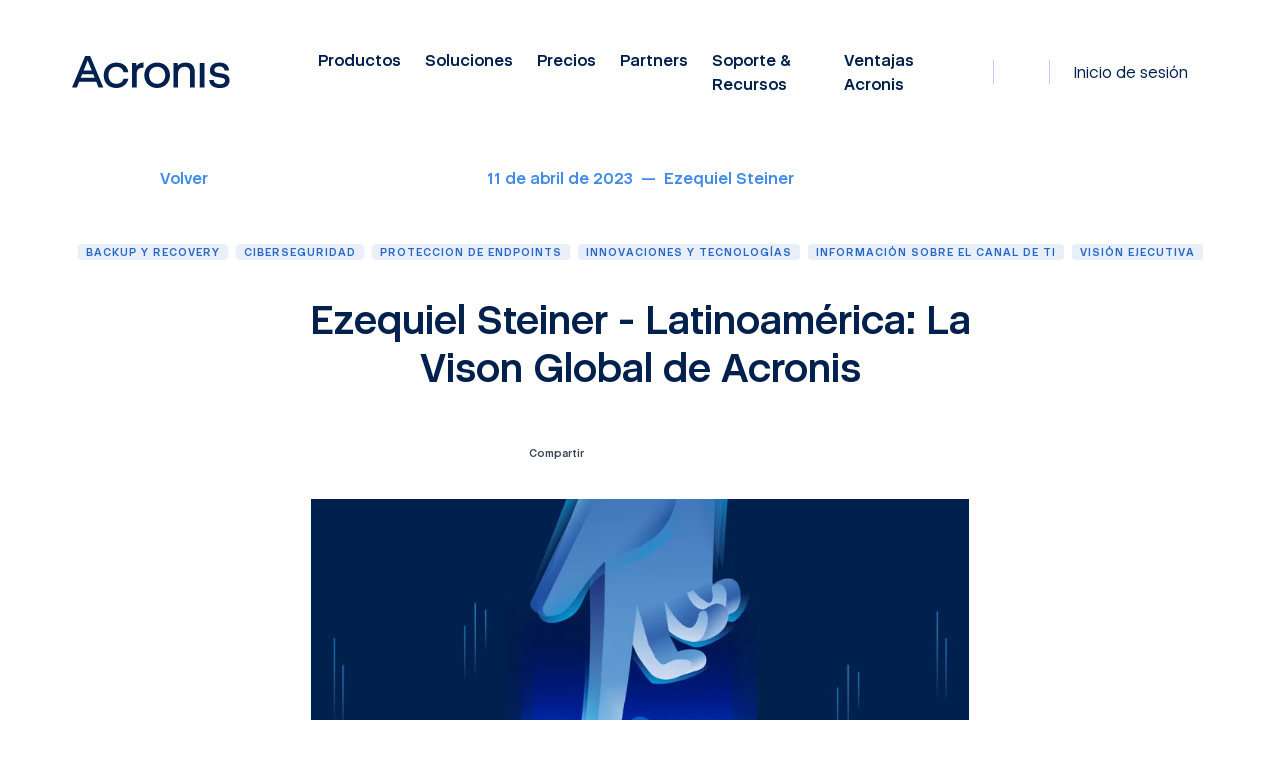

--- FILE ---
content_type: text/html; charset=utf8
request_url: https://www.acronis.com/es/blog/posts/ezequiel-steiner-the-acronis-global-view-of-latin-america/
body_size: 75922
content:
<!DOCTYPE html>
<html dir="ltr" lang="es">
    <head>
        <title>Ezequiel Steiner - The Acronis Global View of Latin America</title>
        <meta charset="utf-8" />
        <link rel="icon" type="image/png" href="/public/favicon/favicon-180x180.png" sizes="180x180" />
        <link rel="icon" type="image/png" href="/public/favicon/favicon-96x96.png" sizes="96x96" />
        <link rel="icon" type="image/png" href="/public/favicon/favicon-48x48.png" sizes="48x48" />
        <link rel="icon" type="image/svg+xml" href="/public/favicon/favicon.svg" />
        <link rel="shortcut icon" href="/public/favicon/favicon.ico" />
        <link rel="apple-touch-icon" sizes="180x180" href="/public/favicon/apple-touch-icon.png" />
        <meta name="viewport" content="width=device-width, initial-scale=1.0" />
        <meta name="twitter:card" content="summary_large_image" />
        <meta name="twitter:site" content="@Acronis" />
        <meta name="MobileOptimized" content="width" />
        <meta name="HandheldFriendly" content="true" />
        <meta property="og:site_name" content="Acronis" />
        <meta name="title" content="Ezequiel Steiner - The Acronis Global View of Latin America" />
        <meta name="description" content="Ezequiel Steiner - The Acronis Global View of Latin America" />
        <meta property="og:title" content="Ezequiel Steiner - The Acronis Global View of Latin America" />
        <meta property="og:description" content="Ezequiel Steiner - The Acronis Global View of Latin America" />
        <meta property="og:image" content="https://staticfiles.acronis.com/images/content/fd826bdea607f90f3993805d702cdb8b.jpg" />
        <meta property="og:url" content="https://www.acronis.com/es/blog/posts/ezequiel-steiner-the-acronis-global-view-of-latin-america/" />
        <meta name="twitter:title" content="Ezequiel Steiner - The Acronis Global View of Latin America" />
        <meta name="twitter:description" content="Ezequiel Steiner - The Acronis Global View of Latin America" />
        <meta name="twitter:image" content="https://staticfiles.acronis.com/images/content/fd826bdea607f90f3993805d702cdb8b.jpg" />
        <meta name="twitter:url" content="https://www.acronis.com/es/blog/posts/ezequiel-steiner-the-acronis-global-view-of-latin-america/" />
        <link rel="image_src" href="https://staticfiles.acronis.com/images/content/fd826bdea607f90f3993805d702cdb8b.jpg" />
        <link rel="canonical" href="https://www.acronis.com/es/blog/posts/ezequiel-steiner-the-acronis-global-view-of-latin-america/" />

        <link rel="preload" as="style" href="/dist/site-client/assets/c-vendor-common-Bn7j-P3a.css" />
        <link rel="preload" as="style" href="/dist/site-client/assets/c-core-essentials-CODSXR65.css" />
        <link rel="preload" as="style" href="/dist/site-client/assets/app-Dzb91HUu.css" />

        <link rel="modulepreload" href="/dist/site-client/chunks/c-vendor-vue-BlIdcCjF.js">
        <link rel="modulepreload" href="/dist/site-client/chunks/c-vendor-lodash-es-BxX_bfTw.js">
        <link rel="modulepreload" href="/dist/site-client/chunks/c-vendor-common-DPZtPsZ5.js">
        <link rel="modulepreload" href="/dist/site-client/chunks/c-vendor-date-fns-DSWaN7Va.js">
        <link rel="modulepreload" href="/dist/site-client/chunks/c-core-essentials-ffoEvXP6.js">
        <link rel="modulepreload" href="/dist/site-client/chunks/c-vendor-qs-BcOw1SAG.js">

        <link rel="preload" as="style" href="/public/assets/fonts/fonts.css?v=9.47.0" />
        <link rel="preload" as="fetch" href="https://websiteapi.acronis.com/geo/location/v1/ip/geolocation" crossorigin />
        <link rel="preconnect" href="https://dev.visualwebsiteoptimizer.com" />
        <link rel="preconnect" href="https://a.acronis.com" />

        <link rel="stylesheet" href="/dist/site-client/assets/c-vendor-common-Bn7j-P3a.css" />
        <link rel="stylesheet" href="/dist/site-client/assets/c-core-essentials-CODSXR65.css" />
        <link rel="stylesheet" href="/dist/site-client/assets/app-Dzb91HUu.css" />

        <link rel="stylesheet" href="/dist/site-client/assets/container-sXUQ-YQR.css" />
        <link rel="stylesheet" href="/dist/site-client/assets/blog-D-JBBnfg.css" />
        <link rel="stylesheet" href="/dist/site-client/assets/locale-selector-ribbon-B-TGNZDd.css" />
        <link rel="stylesheet" href="/dist/site-client/assets/c-core-essentials-CODSXR65.css" />
        <link rel="stylesheet" href="/dist/site-client/assets/locale-selector-B2ocJos2.css" />
        <link rel="stylesheet" href="/dist/site-client/assets/main-header-DVw94c6f.css" />
        <link rel="stylesheet" href="/dist/site-client/assets/blog-container-BBmSIbeD.css" />
        <link rel="stylesheet" href="/dist/site-client/assets/blog-post-head-8iYZtUka.css" />
        <link rel="stylesheet" href="/dist/site-client/assets/blog-post-body-CcpVQ3hE.css" />
        <link rel="stylesheet" href="/dist/site-client/assets/blog-subscribe-7fw20eld.css" />
        <link rel="stylesheet" href="/dist/site-client/assets/blog-list-tMQoQUkD.css" />
        <link rel="stylesheet" href="/dist/site-client/assets/blog-card-BaiUY2bQ.css" />
        <link rel="stylesheet" href="/dist/site-client/assets/global-footer-BCmcy47h.css" />
        <link rel="stylesheet" href="/dist/site-client/assets/blog-post-toc-BcFvtnja.css" />
        <link rel="stylesheet" href="/dist/site-client/assets/blog-post-cta-CxPuvMOO.css" />
        <link rel="stylesheet" href="/dist/site-client/assets/menu-tab-CjybsEYB.css" />
        <link rel="stylesheet" href="/dist/site-client/assets/menu-tab-section-en6nekgO.css" />

        <script type="text/javascript" nonce="d7ed60ec04ae3bf34aab29e82584919b">
            const link = document.createElement('link');
            link.rel = 'stylesheet';
            link.type = 'text/css';
            link.href = '/public/assets/fonts/fonts.css?v=9.47.0';
            document.head.appendChild(link);
        </script>

        <style>
            .crit-hidden { display: none !important; }
            @media (prefers-color-scheme: dark) {
                .inapp body { color: #fff; background-color: #313231; }
            }
        </style>

        <noscript>
            <link rel="stylesheet" href="/public/assets/fonts/fonts.css?v=9.47.0" />
        </noscript>

        <script nonce="d7ed60ec04ae3bf34aab29e82584919b" type="text/json" id="pocket-splits">
            {"items":[{"id":"43768","urlsAllowed":[{"reg":"/products/\\w+","flags":"i"}],"variants":[{"id":"a","isControl":true,"size":50},{"id":"b","size":50}]},{"id":"48928","dimension":"Test_Cell_111","urlsAllowed":[{"reg":"/en-us/products/cyber-protect/purchasing/","flags":"i"}],"variants":[{"id":"a","size":50,"isControl":true},{"id":"b","size":50}]}]}
        </script>
        <script nonce="d7ed60ec04ae3bf34aab29e82584919b" type="text/json" id="pocket-matomo">
            {"baseUrl":"https://www.acronis.com"}
        </script>
        <script nonce="d7ed60ec04ae3bf34aab29e82584919b" type="text/json" id="pocket-public_context">
            {"env":{"HEAD_SITE_MAIN_PUBLIC_BASE_URL_ACADEMY_API":"https://learn.acronis.com/","HEAD_SITE_MAIN_PUBLIC_BASE_URL_PRODUCT_API_CLIENT":"https://websiteapi.acronis.com","HEAD_SITE_MAIN_PUBLIC_BASE_URL_PRODUCT_API_SERVER":"http://service-laravel-api","HEAD_SITE_MAIN_PUBLIC_BASE_URL_SERVICE_API_CLIENT":"https://websiteapi.acronis.com","HEAD_SITE_MAIN_PUBLIC_BASE_URL_SERVICE_API_SERVER":"http://head-api-service","HEAD_SITE_MAIN_PUBLIC_BASE_URL_STORAGE":"https://staticfiles.acronis.com","HEAD_SITE_MAIN_PUBLIC_BASE_URL_WORKDAY":"https://services1.wd502.myworkday.com","HEAD_SITE_MAIN_PUBLIC_BASE_URL_MATOMO":"https://www.acronis.com"},"siteID":"www.acronis.com","domain":"www.acronis.com","cspNonce":"d7ed60ec04ae3bf34aab29e82584919b","appVersion":"9.47.0","onetrustID":"c570eb43-1169-4222-914c-38a09bd70ca0","isNotFoundTrap":false,"headerEntrypoint":"header.CmN1P8F0.js"}
        </script>
        <script nonce="d7ed60ec04ae3bf34aab29e82584919b" type="text/json" id="pocket-clientinfo">
            {"ipSource":"external","ja3":"b32309a26951912be7dba376398abc3b","ja4":"t13d1515h2_8daaf6152771_de4a06bb82e3"}
        </script>
        <script nonce="d7ed60ec04ae3bf34aab29e82584919b" type="text/json" id="pocket-ga_dl_params">
            {"DL_PageType":"Resource center","DL_Audience":"Cloud"}
        </script>
        <script nonce="d7ed60ec04ae3bf34aab29e82584919b" type="text/json" id="pocket-ga_rc_params">
            {"rcCategory":"backup and recovery, cybersecurity, endpoint protection, innovations and technologies","rcProduct":""}
        </script>
        <script nonce="d7ed60ec04ae3bf34aab29e82584919b" type="text/json" id="pocket-svg_symbols">
            []
        </script>

        <script type="text/javascript" id="vwoCode" nonce="d7ed60ec04ae3bf34aab29e82584919b"></script>

        <script type="module" charset="UTF-8" src="/dist/site-header/header.CmN1P8F0.js" nonce="d7ed60ec04ae3bf34aab29e82584919b"></script>
        <script type="text/javascript" charset="UTF-8" src="/public/assets/scripts/legacy.js" nonce="d7ed60ec04ae3bf34aab29e82584919b" defer></script>
        <script type="text/javascript" charset="UTF-8" src="/public/assets/scripts/inapp.js" nonce="d7ed60ec04ae3bf34aab29e82584919b"></script>

        <script type="application/ld+json">
[{"@context":{"@vocab":"https://schema.org","kg":"https://g.co/kg"},"@type":"WebPage","@id":"https://www.acronis.com/es/blog/posts/ezequiel-steiner-the-acronis-global-view-of-latin-america/#WebPage","name":"Acronis Blog","url":"https://www.acronis.com/es/blog/posts/ezequiel-steiner-the-acronis-global-view-of-latin-america/","publisher":{"@id":"https://www.acronis.com/es/company/","url":"https://www.acronis.com/es"},"headline":"Ezequiel Steiner - The Acronis Global View of Latin America","description":"Ezequiel Steiner - The Acronis Global View of Latin America"},{"@type":"Article","@context":{"@vocab":"https://schema.org","kg":"https://g.co/kg"},"@id":"https://www.acronis.com/es/blog/posts/ezequiel-steiner-the-acronis-global-view-of-latin-america/#Article","url":"https://www.acronis.com/es/blog/posts/ezequiel-steiner-the-acronis-global-view-of-latin-america/","publisher":{"@id":"https://www.acronis.com/#Organization"},"inLanguage":"es-MX","headline":"Ezequiel Steiner - The Acronis Global View of Latin America","mainEntityOfPage":"https://www.acronis.com/es/blog/posts/ezequiel-steiner-the-acronis-global-view-of-latin-america/","datePublished":"2023-04-11T08:53:08.000000Z","image":["https://staticfiles.acronis.com/images/content/fd826bdea607f90f3993805d702cdb8b.jpg"],"articleBody":"<p>En el #CyberFit\nSummit de Acronis 2022, Ezequiel Steiner, Presidente / Director de Desarrollo\nCorporativo de Acronis, dio una charla sobre el impacto de la ciberseguridad en\nlos negocios en Latinoamérica. Durante su presentación, Steiner destacó la\namenaza creciente del <a href=\"https://www.acronis.com/es-mx/solutions/business/ransomware-protection/\">Ransomware</a>\ny citó varios casos recientes en la región que tuvieron un gran impacto.\nTambién analizó la relación de los ciberataques en Latinoamérica versus los\npromedios globales en 2021 por dispositivos.</p><p>Además, Steiner\nidentificó los países de la región con mayores problemas de seguridad de la\ninformación y enfatizó que la mejor manera de hacer frente a estas amenazas es\ncon una mirada holística de la ciberprotección, que incluya <a href=\"https://www.acronis.com/es-mx/products/cloud/cyber-protect/backup/\">backup</a>\ny todos los aspectos de seguridad, como lo hace Acronis en una misma consola\nfácil de usar.</p><p>Steiner mostró\nen números cuánto ha crecido la región y la importancia de Latinoamérica para\nel crecimiento de Acronis, donde los partners son clave en el desarrollo de la\nregión, ya que es a través de ellos que Acronis comercializa sus servicios.\n\"Acronis cree en el valor conjunto creado entre la relación de la\ntecnología y el servicio de sus partners. Por esto, Acronis invierte en\ninnovación (investigación y desarrollo) hasta 3 veces más del promedio de lo\nque se invierte en la industria de software\", concluyó.</p><p>En resumen, el Presidente\n/ Director de Desarrollo Corporativo de Acronis abordó temas importantes\nrelacionados con la ciberseguridad en Latinoamérica, como el aumento del\nRansomware y los países de la región con mayores problemas de seguridad.\nTambién destacó la importancia de una estrategia holística de ciberprotección y\nel papel crucial de los partners en el éxito de Acronis en la región. </p><p>Temas en la\ncharla:</p><ul><li>El enorme impacto de la\nciberseguridad en los negocios de LATAM.</li></ul><ul><li><a href=\"https://www.acronis.com/es-mx/solutions/business/ransomware-protection/\">Ransomware</a> – Una amenaza creciente.</li></ul><ul><li>Relación de ciberataques en\nLATAM vs promedios globales 2021 por dispositivos.</li></ul><ul><li>Países de LATAM con más\nataques phishing en 2021.</li></ul><ul><li>El impacto de la LATAM en\nnúmeros.</li></ul><ul><li>Sesión de Preguntas y\nRespuestas</li></ul><p>Lo invitamos a ver todos los detalles de la\ncharla en el siguiente <a href=\"https://acronis.events/event/acronis-cyberfit-summit-2022-latinoamrica-la-vison-de-acronis-global/\">enlace</a>.</p>","author":{"@id":"https://www.acronis.com/#EzequielSteiner","name":"EzequielSteiner","url":"https://www.acronis.com/es/blog/authors/ezequiel-steiner/"},"name":"Acronis"},{"@context":"https://schema.org","@type":"BreadcrumbList","itemListElement":[{"@type":"ListItem","position":1,"name":"Acronis","item":"https://www.acronis.com/"},{"@type":"ListItem","position":2,"name":"Blog de Acronis","item":"https://www.acronis.com/es/pr/"},{"@type":"ListItem","position":3,"name":"Ezequiel Steiner - The Acronis Global View of Latin America","item":"https://www.acronis.com/es/blog/posts/ezequiel-steiner-the-acronis-global-view-of-latin-america/"}]},{"@type":"SearchAction","target":"https://www.acronis.com/es/search/?q={query}","name":"Search Action","query":"required name=query","@id":"https://www.acronis.com/es/#SearchAction"}]
</script>
    </head>

    <body>
        <noscript>
            <iframe src="https://a.acronis.com/ns.html?id=GTM-PFG6ZF" height="0" width="0" style="display:none;visibility:hidden"></iframe>
        </noscript>

        <div id="app"><div id="root"><!----><div class="blog-page blog-post" id="router-view" data-v-4292f3ce><div class="locale-selector-ribbon" data-v-4292f3ce style="display:none;" data-v-6a52bc5e><div class="a-container" data-v-6a52bc5e><div class="content" data-v-6a52bc5e><div class="description" data-v-6a52bc5e>You are on <strong>LATAM</strong> website. Change region to view location-specific content:</div><div class="select" tabindex="0" data-v-6a52bc5e><div class="selected-option" data-v-6a52bc5e><div class="label" data-v-6a52bc5e></div><div class="sublabel" data-v-6a52bc5e></div></div><svg xmlns="http://www.w3.org/2000/svg" class="a-glyph a-glyph__chevron-down a-glyph_size_s a-glyph_fill_brand-primary glyph" aria-hidden="false" data-v-6a52bc5e><!----><use href="#chevron-down" xmlns:xlink="http://www.w3.org/1999/xlink"></use></svg><div class="dropdown" data-v-6a52bc5e><!--[--><div class="option" tabindex="0" data-v-6a52bc5e><div class="option-inner" data-v-6a52bc5e><div class="label" data-allow-mismatch="text" data-v-6a52bc5e>Global</div><div class="sublabel" data-allow-mismatch="text" data-v-6a52bc5e>English</div></div></div><div class="region-select option" tabindex="0" data-v-6a52bc5e><div class="option-inner" data-v-6a52bc5e><div class="label" data-allow-mismatch="text" data-v-6a52bc5e>Select another region</div><div class="sublabel" data-allow-mismatch="text" data-v-6a52bc5e></div></div></div><!--]--></div></div><div class="s-locale-selector" data-v-6a52bc5e style="display:none;" data-v-6157ecdb><div class="s-locale-selector__content" data-v-6157ecdb><div class="s-locale-selector__content__close" data-v-6157ecdb><button class="s-locale-selector__content__close-button" tabindex="0" data-v-6157ecdb><span class="sr-only" data-v-6157ecdb>Close</span><svg xmlns="http://www.w3.org/2000/svg" class="a-glyph a-glyph__close a-glyph_size_m a-glyph_fill_brand-primary s-locale-selector__content__close-icon" aria-hidden="false" data-v-6157ecdb><!----><use href="#close" xmlns:xlink="http://www.w3.org/1999/xlink"></use></svg></button></div><div class="s-locale-selector__content__title" data-v-6157ecdb><div data-v-6157ecdb>Elija una región y un idioma</div></div><div class="s-locale-selector__content__main" data-v-6157ecdb><!--[--><div class="column s-locale-selector__content__main__column" data-v-6157ecdb><!--[--><div class="region s-locale-selector__content__main__region" data-v-6157ecdb><div class="s-locale-selector__content__main__region__title" data-v-6157ecdb>América</div><ul class="s-locale-selector__content__main__region__list" data-v-6157ecdb><!--[--><li class="country s-locale-selector__content__main__region__list__item" data-v-6157ecdb><a class="link-item s-locale-selector__content__main__region__list__item__link" tabindex="0" href="/pt/" data-v-6157ecdb><span class="s-locale-selector__country" data-v-6157ecdb>Brasil</span><span class="s-locale-selector__language" data-v-6157ecdb>Português</span></a></li><li class="country s-locale-selector__content__main__region__list__item" data-v-6157ecdb><a class="link-item s-locale-selector__content__main__region__list__item__link" tabindex="0" href="/en/" rel="nofollow" data-v-6157ecdb><span class="s-locale-selector__country" data-v-6157ecdb>Canadá</span><span class="s-locale-selector__language" data-v-6157ecdb>English</span></a></li><li class="country s-locale-selector__content__main__region__list__item" data-v-6157ecdb><a class="link-item s-locale-selector__content__main__region__list__item__link" tabindex="0" href="/fr/" rel="nofollow" data-v-6157ecdb><span class="s-locale-selector__country" data-v-6157ecdb>Canadá</span><span class="s-locale-selector__language" data-v-6157ecdb>Français</span></a></li><li class="country s-locale-selector__content__main__region__list__item" data-v-6157ecdb><a class="link-item s-locale-selector__content__main__region__list__item__link" tabindex="0" href="/en/" data-v-6157ecdb><span class="s-locale-selector__country" data-v-6157ecdb>Estados Unidos</span><span class="s-locale-selector__language" data-v-6157ecdb>English</span></a></li><li class="country s-locale-selector__content__main__region__list__item" data-v-6157ecdb><div class="s-locale-selector__content__main__region__list__item__link active-locale-item" data-v-6157ecdb><span class="s-locale-selector__country" data-v-6157ecdb>Latinoamérica</span><span class="s-locale-selector__language" data-v-6157ecdb>Español</span></div></li><!--]--></ul></div><!--]--></div><div class="column s-locale-selector__content__main__column" data-v-6157ecdb><!--[--><div class="region s-locale-selector__content__main__region" data-v-6157ecdb><div class="s-locale-selector__content__main__region__title" data-v-6157ecdb>Asia-Pacífico</div><ul class="s-locale-selector__content__main__region__list" data-v-6157ecdb><!--[--><li class="country s-locale-selector__content__main__region__list__item" data-v-6157ecdb><a class="link-item s-locale-selector__content__main__region__list__item__link" tabindex="0" href="/en/" rel="nofollow" data-v-6157ecdb><span class="s-locale-selector__country" data-v-6157ecdb>Australia</span><span class="s-locale-selector__language" data-v-6157ecdb>English</span></a></li><li class="country s-locale-selector__content__main__region__list__item" data-v-6157ecdb><a class="link-item s-locale-selector__content__main__region__list__item__link" tabindex="0" href="/zh/" data-v-6157ecdb><span class="s-locale-selector__country" data-v-6157ecdb>Chino simplificado</span><span class="s-locale-selector__language" data-v-6157ecdb>简体中文</span></a></li><li class="country s-locale-selector__content__main__region__list__item" data-v-6157ecdb><a class="link-item s-locale-selector__content__main__region__list__item__link" tabindex="0" href="/tw/" data-v-6157ecdb><span class="s-locale-selector__country" data-v-6157ecdb>Chino tradicional</span><span class="s-locale-selector__language" data-v-6157ecdb>繁體中文</span></a></li><li class="country s-locale-selector__content__main__region__list__item" data-v-6157ecdb><a class="link-item s-locale-selector__content__main__region__list__item__link" tabindex="0" href="/ko/" data-v-6157ecdb><span class="s-locale-selector__country" data-v-6157ecdb>Corea</span><span class="s-locale-selector__language" data-v-6157ecdb>한국어</span></a></li><li class="country s-locale-selector__content__main__region__list__item" data-v-6157ecdb><a class="link-item s-locale-selector__content__main__region__list__item__link" tabindex="0" href="/en/" data-v-6157ecdb><span class="s-locale-selector__country" data-v-6157ecdb>India</span><span class="s-locale-selector__language" data-v-6157ecdb>English</span></a></li><li class="country s-locale-selector__content__main__region__list__item" data-v-6157ecdb><a class="link-item s-locale-selector__content__main__region__list__item__link" tabindex="0" href="/ja/" data-v-6157ecdb><span class="s-locale-selector__country" data-v-6157ecdb>Japón</span><span class="s-locale-selector__language" data-v-6157ecdb>日本語</span></a></li><li class="country s-locale-selector__content__main__region__list__item" data-v-6157ecdb><a class="link-item s-locale-selector__content__main__region__list__item__link" tabindex="0" href="/en/" data-v-6157ecdb><span class="s-locale-selector__country" data-v-6157ecdb>Singapur</span><span class="s-locale-selector__language" data-v-6157ecdb>English</span></a></li><!--]--></ul></div><!--]--></div><div class="column s-locale-selector__content__main__column" data-v-6157ecdb><!--[--><div class="region s-locale-selector__content__main__region" data-v-6157ecdb><div class="s-locale-selector__content__main__region__title" data-v-6157ecdb>Europa, Oriente Medio y África</div><ul class="s-locale-selector__content__main__region__list" data-v-6157ecdb><!--[--><li class="country s-locale-selector__content__main__region__list__item" data-v-6157ecdb><a class="link-item s-locale-selector__content__main__region__list__item__link" tabindex="0" href="/de/" data-v-6157ecdb><span class="s-locale-selector__country" data-v-6157ecdb>Alemania</span><span class="s-locale-selector__language" data-v-6157ecdb>Deutsch</span></a></li><li class="country s-locale-selector__content__main__region__list__item" data-v-6157ecdb><a class="link-item s-locale-selector__content__main__region__list__item__link" tabindex="0" href="/bg/" data-v-6157ecdb><span class="s-locale-selector__country" data-v-6157ecdb>Bulgaria</span><span class="s-locale-selector__language" data-v-6157ecdb>Български</span></a></li><li class="country s-locale-selector__content__main__region__list__item" data-v-6157ecdb><a class="link-item s-locale-selector__content__main__region__list__item__link" tabindex="0" href="/cs/" data-v-6157ecdb><span class="s-locale-selector__country" data-v-6157ecdb>Chequia</span><span class="s-locale-selector__language" data-v-6157ecdb>Čeština</span></a></li><li class="country s-locale-selector__content__main__region__list__item" data-v-6157ecdb><a class="link-item s-locale-selector__content__main__region__list__item__link" tabindex="0" href="/es/" data-v-6157ecdb><span class="s-locale-selector__country" data-v-6157ecdb>España</span><span class="s-locale-selector__language" data-v-6157ecdb>Español</span></a></li><li class="country s-locale-selector__content__main__region__list__item" data-v-6157ecdb><a class="link-item s-locale-selector__content__main__region__list__item__link" tabindex="0" href="/en/" data-v-6157ecdb><span class="s-locale-selector__country" data-v-6157ecdb>Europa</span><span class="s-locale-selector__language" data-v-6157ecdb>English</span></a></li><li class="country s-locale-selector__content__main__region__list__item" data-v-6157ecdb><a class="link-item s-locale-selector__content__main__region__list__item__link" tabindex="0" href="/fr/" data-v-6157ecdb><span class="s-locale-selector__country" data-v-6157ecdb>Francia</span><span class="s-locale-selector__language" data-v-6157ecdb>Français</span></a></li><li class="country s-locale-selector__content__main__region__list__item" data-v-6157ecdb><a class="link-item s-locale-selector__content__main__region__list__item__link" tabindex="0" href="/hu/" data-v-6157ecdb><span class="s-locale-selector__country" data-v-6157ecdb>Hungría</span><span class="s-locale-selector__language" data-v-6157ecdb>Magyar</span></a></li><li class="country s-locale-selector__content__main__region__list__item" data-v-6157ecdb><a class="link-item s-locale-selector__content__main__region__list__item__link" tabindex="0" href="/he/" data-v-6157ecdb><span class="s-locale-selector__country" data-v-6157ecdb>Israel</span><span class="s-locale-selector__language" data-v-6157ecdb>עברית</span></a></li><li class="country s-locale-selector__content__main__region__list__item" data-v-6157ecdb><a class="link-item s-locale-selector__content__main__region__list__item__link" tabindex="0" href="/it/" data-v-6157ecdb><span class="s-locale-selector__country" data-v-6157ecdb>Italia</span><span class="s-locale-selector__language" data-v-6157ecdb>Italian</span></a></li><li class="country s-locale-selector__content__main__region__list__item" data-v-6157ecdb><a class="link-item s-locale-selector__content__main__region__list__item__link" tabindex="0" href="/nl/" data-v-6157ecdb><span class="s-locale-selector__country" data-v-6157ecdb>Países Bajos</span><span class="s-locale-selector__language" data-v-6157ecdb>Dutch</span></a></li><li class="country s-locale-selector__content__main__region__list__item" data-v-6157ecdb><a class="link-item s-locale-selector__content__main__region__list__item__link" tabindex="0" href="/pl/" data-v-6157ecdb><span class="s-locale-selector__country" data-v-6157ecdb>Polonia</span><span class="s-locale-selector__language" data-v-6157ecdb>Polski</span></a></li><li class="country s-locale-selector__content__main__region__list__item" data-v-6157ecdb><a class="link-item s-locale-selector__content__main__region__list__item__link" tabindex="0" href="/en/" data-v-6157ecdb><span class="s-locale-selector__country" data-v-6157ecdb>Reino Unido</span><span class="s-locale-selector__language" data-v-6157ecdb>English</span></a></li><li class="country s-locale-selector__content__main__region__list__item" data-v-6157ecdb><a class="link-item s-locale-selector__content__main__region__list__item__link" tabindex="0" href="/ro/" data-v-6157ecdb><span class="s-locale-selector__country" data-v-6157ecdb>Rumanía</span><span class="s-locale-selector__language" data-v-6157ecdb>Română</span></a></li><li class="country s-locale-selector__content__main__region__list__item" data-v-6157ecdb><a class="link-item s-locale-selector__content__main__region__list__item__link" tabindex="0" href="/sv/" data-v-6157ecdb><span class="s-locale-selector__country" data-v-6157ecdb>Suecia</span><span class="s-locale-selector__language" data-v-6157ecdb>Svenska</span></a></li><li class="country s-locale-selector__content__main__region__list__item" data-v-6157ecdb><a class="link-item s-locale-selector__content__main__region__list__item__link" tabindex="0" href="/de/" data-v-6157ecdb><span class="s-locale-selector__country" data-v-6157ecdb>Sujeción</span><span class="s-locale-selector__language" data-v-6157ecdb>Deutsch</span></a></li><li class="country s-locale-selector__content__main__region__list__item" data-v-6157ecdb><a class="link-item s-locale-selector__content__main__region__list__item__link" tabindex="0" href="/tr/" data-v-6157ecdb><span class="s-locale-selector__country" data-v-6157ecdb>Turquía</span><span class="s-locale-selector__language" data-v-6157ecdb>Türkçe</span></a></li><!--]--></ul></div><!--]--></div><div class="column s-locale-selector__content__main__column" data-v-6157ecdb><!--[--><div class="region s-locale-selector__content__main__region" data-v-6157ecdb><div class="s-locale-selector__content__main__region__title" data-v-6157ecdb>Global </div><ul class="s-locale-selector__content__main__region__list" data-v-6157ecdb><!--[--><li class="country s-locale-selector__content__main__region__list__item" data-v-6157ecdb><a class="link-item s-locale-selector__content__main__region__list__item__link" tabindex="0" href="/en/" data-v-6157ecdb><span class="s-locale-selector__country" data-v-6157ecdb>Global</span><span class="s-locale-selector__language" data-v-6157ecdb>Inglés</span></a></li><!--]--></ul></div><!--]--></div><!--]--></div><ul class="a-accordion s-locale-selector__accordion" data-v-6157ecdb data-v-72f84c5a><!--[--><!--[--><!--[--><!--[--><li class="a-accordion-item s-locale-selector__accordion__item a-accordion__item_active" data-v-6157ecdb data-v-01147eed><div class="title" role="button" tabindex="0" aria-expanded="false" data-v-01147eed><!--[--><div class="s-locale-selector__accordion__title" data-v-6157ecdb><svg xmlns="http://www.w3.org/2000/svg" class="a-glyph a-glyph__icon-pointer-right a-glyph_size_s a-glyph_fill_brand-primary s-locale-selector__accordion__title__icon icon" aria-hidden="false" data-v-6157ecdb><!----><use href="#icon-pointer-right" xmlns:xlink="http://www.w3.org/1999/xlink"></use></svg><div class="s-locale-selector__accordion__title__text a-dangerous-html" data-v-6157ecdb>América</div></div><!--]--></div><div class="content" role="region" aria-hidden="true" data-v-01147eed><div class="content-wrapper" data-v-01147eed><!--[--><ul class="s-locale-selector__accordion__content" data-v-6157ecdb><!--[--><li class="s-locale-selector__accordion__content__item" data-v-6157ecdb><a class="s-locale-selector__accordion__content__link" href="/pt/" tabindex="0" data-v-6157ecdb><span class="s-locale-selector__country" data-v-6157ecdb>Brasil</span><span class="s-locale-selector__language" data-v-6157ecdb>Português</span></a></li><li class="s-locale-selector__accordion__content__item" data-v-6157ecdb><a class="s-locale-selector__accordion__content__link" href="/en/" rel="nofollow" tabindex="0" data-v-6157ecdb><span class="s-locale-selector__country" data-v-6157ecdb>Canadá</span><span class="s-locale-selector__language" data-v-6157ecdb>English</span></a></li><li class="s-locale-selector__accordion__content__item" data-v-6157ecdb><a class="s-locale-selector__accordion__content__link" href="/fr/" rel="nofollow" tabindex="0" data-v-6157ecdb><span class="s-locale-selector__country" data-v-6157ecdb>Canadá</span><span class="s-locale-selector__language" data-v-6157ecdb>Français</span></a></li><li class="s-locale-selector__accordion__content__item" data-v-6157ecdb><a class="s-locale-selector__accordion__content__link" href="/en/" tabindex="0" data-v-6157ecdb><span class="s-locale-selector__country" data-v-6157ecdb>Estados Unidos</span><span class="s-locale-selector__language" data-v-6157ecdb>English</span></a></li><li class="s-locale-selector__accordion__content__item" data-v-6157ecdb><a class="s-locale-selector__accordion__content__link active-locale-item" href="/es/" tabindex="0" data-v-6157ecdb><span class="s-locale-selector__country" data-v-6157ecdb>Latinoamérica</span><span class="s-locale-selector__language" data-v-6157ecdb>Español</span></a></li><!--]--></ul><!--]--></div></div></li><!--]--><!--]--><!--[--><!--[--><li class="a-accordion-item s-locale-selector__accordion__item" data-v-6157ecdb data-v-01147eed><div class="title" role="button" tabindex="0" aria-expanded="false" data-v-01147eed><!--[--><div class="s-locale-selector__accordion__title" data-v-6157ecdb><svg xmlns="http://www.w3.org/2000/svg" class="a-glyph a-glyph__icon-pointer-right a-glyph_size_s a-glyph_fill_brand-primary s-locale-selector__accordion__title__icon icon" aria-hidden="false" data-v-6157ecdb><!----><use href="#icon-pointer-right" xmlns:xlink="http://www.w3.org/1999/xlink"></use></svg><div class="s-locale-selector__accordion__title__text a-dangerous-html" data-v-6157ecdb>Asia-Pacífico</div></div><!--]--></div><div class="content" role="region" aria-hidden="true" data-v-01147eed><div class="content-wrapper" data-v-01147eed><!--[--><ul class="s-locale-selector__accordion__content" data-v-6157ecdb><!--[--><li class="s-locale-selector__accordion__content__item" data-v-6157ecdb><a class="s-locale-selector__accordion__content__link" href="/en/" rel="nofollow" tabindex="0" data-v-6157ecdb><span class="s-locale-selector__country" data-v-6157ecdb>Australia</span><span class="s-locale-selector__language" data-v-6157ecdb>English</span></a></li><li class="s-locale-selector__accordion__content__item" data-v-6157ecdb><a class="s-locale-selector__accordion__content__link" href="/zh/" tabindex="0" data-v-6157ecdb><span class="s-locale-selector__country" data-v-6157ecdb>Chino simplificado</span><span class="s-locale-selector__language" data-v-6157ecdb>简体中文</span></a></li><li class="s-locale-selector__accordion__content__item" data-v-6157ecdb><a class="s-locale-selector__accordion__content__link" href="/tw/" tabindex="0" data-v-6157ecdb><span class="s-locale-selector__country" data-v-6157ecdb>Chino tradicional</span><span class="s-locale-selector__language" data-v-6157ecdb>繁體中文</span></a></li><li class="s-locale-selector__accordion__content__item" data-v-6157ecdb><a class="s-locale-selector__accordion__content__link" href="/ko/" tabindex="0" data-v-6157ecdb><span class="s-locale-selector__country" data-v-6157ecdb>Corea</span><span class="s-locale-selector__language" data-v-6157ecdb>한국어</span></a></li><li class="s-locale-selector__accordion__content__item" data-v-6157ecdb><a class="s-locale-selector__accordion__content__link" href="/en/" tabindex="0" data-v-6157ecdb><span class="s-locale-selector__country" data-v-6157ecdb>India</span><span class="s-locale-selector__language" data-v-6157ecdb>English</span></a></li><li class="s-locale-selector__accordion__content__item" data-v-6157ecdb><a class="s-locale-selector__accordion__content__link" href="/ja/" tabindex="0" data-v-6157ecdb><span class="s-locale-selector__country" data-v-6157ecdb>Japón</span><span class="s-locale-selector__language" data-v-6157ecdb>日本語</span></a></li><li class="s-locale-selector__accordion__content__item" data-v-6157ecdb><a class="s-locale-selector__accordion__content__link" href="/en/" tabindex="0" data-v-6157ecdb><span class="s-locale-selector__country" data-v-6157ecdb>Singapur</span><span class="s-locale-selector__language" data-v-6157ecdb>English</span></a></li><!--]--></ul><!--]--></div></div></li><!--]--><!--]--><!--[--><!--[--><li class="a-accordion-item s-locale-selector__accordion__item" data-v-6157ecdb data-v-01147eed><div class="title" role="button" tabindex="0" aria-expanded="false" data-v-01147eed><!--[--><div class="s-locale-selector__accordion__title" data-v-6157ecdb><svg xmlns="http://www.w3.org/2000/svg" class="a-glyph a-glyph__icon-pointer-right a-glyph_size_s a-glyph_fill_brand-primary s-locale-selector__accordion__title__icon icon" aria-hidden="false" data-v-6157ecdb><!----><use href="#icon-pointer-right" xmlns:xlink="http://www.w3.org/1999/xlink"></use></svg><div class="s-locale-selector__accordion__title__text a-dangerous-html" data-v-6157ecdb>Europa, Oriente Medio y África</div></div><!--]--></div><div class="content" role="region" aria-hidden="true" data-v-01147eed><div class="content-wrapper" data-v-01147eed><!--[--><ul class="s-locale-selector__accordion__content" data-v-6157ecdb><!--[--><li class="s-locale-selector__accordion__content__item" data-v-6157ecdb><a class="s-locale-selector__accordion__content__link" href="/de/" tabindex="0" data-v-6157ecdb><span class="s-locale-selector__country" data-v-6157ecdb>Alemania</span><span class="s-locale-selector__language" data-v-6157ecdb>Deutsch</span></a></li><li class="s-locale-selector__accordion__content__item" data-v-6157ecdb><a class="s-locale-selector__accordion__content__link" href="/bg/" tabindex="0" data-v-6157ecdb><span class="s-locale-selector__country" data-v-6157ecdb>Bulgaria</span><span class="s-locale-selector__language" data-v-6157ecdb>Български</span></a></li><li class="s-locale-selector__accordion__content__item" data-v-6157ecdb><a class="s-locale-selector__accordion__content__link" href="/cs/" tabindex="0" data-v-6157ecdb><span class="s-locale-selector__country" data-v-6157ecdb>Chequia</span><span class="s-locale-selector__language" data-v-6157ecdb>Čeština</span></a></li><li class="s-locale-selector__accordion__content__item" data-v-6157ecdb><a class="s-locale-selector__accordion__content__link" href="/es/" tabindex="0" data-v-6157ecdb><span class="s-locale-selector__country" data-v-6157ecdb>España</span><span class="s-locale-selector__language" data-v-6157ecdb>Español</span></a></li><li class="s-locale-selector__accordion__content__item" data-v-6157ecdb><a class="s-locale-selector__accordion__content__link" href="/en/" tabindex="0" data-v-6157ecdb><span class="s-locale-selector__country" data-v-6157ecdb>Europa</span><span class="s-locale-selector__language" data-v-6157ecdb>English</span></a></li><li class="s-locale-selector__accordion__content__item" data-v-6157ecdb><a class="s-locale-selector__accordion__content__link" href="/fr/" tabindex="0" data-v-6157ecdb><span class="s-locale-selector__country" data-v-6157ecdb>Francia</span><span class="s-locale-selector__language" data-v-6157ecdb>Français</span></a></li><li class="s-locale-selector__accordion__content__item" data-v-6157ecdb><a class="s-locale-selector__accordion__content__link" href="/hu/" tabindex="0" data-v-6157ecdb><span class="s-locale-selector__country" data-v-6157ecdb>Hungría</span><span class="s-locale-selector__language" data-v-6157ecdb>Magyar</span></a></li><li class="s-locale-selector__accordion__content__item" data-v-6157ecdb><a class="s-locale-selector__accordion__content__link" href="/he/" tabindex="0" data-v-6157ecdb><span class="s-locale-selector__country" data-v-6157ecdb>Israel</span><span class="s-locale-selector__language" data-v-6157ecdb>עברית</span></a></li><li class="s-locale-selector__accordion__content__item" data-v-6157ecdb><a class="s-locale-selector__accordion__content__link" href="/it/" tabindex="0" data-v-6157ecdb><span class="s-locale-selector__country" data-v-6157ecdb>Italia</span><span class="s-locale-selector__language" data-v-6157ecdb>Italian</span></a></li><li class="s-locale-selector__accordion__content__item" data-v-6157ecdb><a class="s-locale-selector__accordion__content__link" href="/nl/" tabindex="0" data-v-6157ecdb><span class="s-locale-selector__country" data-v-6157ecdb>Países Bajos</span><span class="s-locale-selector__language" data-v-6157ecdb>Dutch</span></a></li><li class="s-locale-selector__accordion__content__item" data-v-6157ecdb><a class="s-locale-selector__accordion__content__link" href="/pl/" tabindex="0" data-v-6157ecdb><span class="s-locale-selector__country" data-v-6157ecdb>Polonia</span><span class="s-locale-selector__language" data-v-6157ecdb>Polski</span></a></li><li class="s-locale-selector__accordion__content__item" data-v-6157ecdb><a class="s-locale-selector__accordion__content__link" href="/en/" tabindex="0" data-v-6157ecdb><span class="s-locale-selector__country" data-v-6157ecdb>Reino Unido</span><span class="s-locale-selector__language" data-v-6157ecdb>English</span></a></li><li class="s-locale-selector__accordion__content__item" data-v-6157ecdb><a class="s-locale-selector__accordion__content__link" href="/ro/" tabindex="0" data-v-6157ecdb><span class="s-locale-selector__country" data-v-6157ecdb>Rumanía</span><span class="s-locale-selector__language" data-v-6157ecdb>Română</span></a></li><li class="s-locale-selector__accordion__content__item" data-v-6157ecdb><a class="s-locale-selector__accordion__content__link" href="/sv/" tabindex="0" data-v-6157ecdb><span class="s-locale-selector__country" data-v-6157ecdb>Suecia</span><span class="s-locale-selector__language" data-v-6157ecdb>Svenska</span></a></li><li class="s-locale-selector__accordion__content__item" data-v-6157ecdb><a class="s-locale-selector__accordion__content__link" href="/de/" tabindex="0" data-v-6157ecdb><span class="s-locale-selector__country" data-v-6157ecdb>Sujeción</span><span class="s-locale-selector__language" data-v-6157ecdb>Deutsch</span></a></li><li class="s-locale-selector__accordion__content__item" data-v-6157ecdb><a class="s-locale-selector__accordion__content__link" href="/tr/" tabindex="0" data-v-6157ecdb><span class="s-locale-selector__country" data-v-6157ecdb>Turquía</span><span class="s-locale-selector__language" data-v-6157ecdb>Türkçe</span></a></li><!--]--></ul><!--]--></div></div></li><!--]--><!--]--><!--[--><!--[--><li class="a-accordion-item s-locale-selector__accordion__item" data-v-6157ecdb data-v-01147eed><div class="title" role="button" tabindex="0" aria-expanded="false" data-v-01147eed><!--[--><div class="s-locale-selector__accordion__title" data-v-6157ecdb><svg xmlns="http://www.w3.org/2000/svg" class="a-glyph a-glyph__icon-pointer-right a-glyph_size_s a-glyph_fill_brand-primary s-locale-selector__accordion__title__icon icon" aria-hidden="false" data-v-6157ecdb><!----><use href="#icon-pointer-right" xmlns:xlink="http://www.w3.org/1999/xlink"></use></svg><div class="s-locale-selector__accordion__title__text a-dangerous-html" data-v-6157ecdb>Global </div></div><!--]--></div><div class="content" role="region" aria-hidden="true" data-v-01147eed><div class="content-wrapper" data-v-01147eed><!--[--><ul class="s-locale-selector__accordion__content" data-v-6157ecdb><!--[--><li class="s-locale-selector__accordion__content__item" data-v-6157ecdb><a class="s-locale-selector__accordion__content__link" href="/en/" tabindex="0" data-v-6157ecdb><span class="s-locale-selector__country" data-v-6157ecdb>Global</span><span class="s-locale-selector__language" data-v-6157ecdb>Inglés</span></a></li><!--]--></ul><!--]--></div></div></li><!--]--><!--]--><!--]--><!--]--></ul></div></div><button tabindex="0" class="a-button a-button_type a-button_layout a-button_type_main a-button_size_small a-button_layout_right-icon a-button_radius_4 a-button_maxlines_1 button" type="button" data-v-6a52bc5e target="_self" href="false" data-has-no-href="false" aria-disabled="false" data-v-ed68d714><!--[--><div class="clamp-text a-button__content" data-v-ed68d714><span></span><!----></div><!----><!----><!----><!--]--></button><div class="close" tabindex="0" data-v-6a52bc5e><svg xmlns="http://www.w3.org/2000/svg" class="a-glyph a-glyph__close-16 a-glyph_size_s a-glyph_fill_brand-primary close-glyph" aria-hidden="false" data-v-6a52bc5e><!----><use href="#close-16" xmlns:xlink="http://www.w3.org/1999/xlink"></use></svg></div></div></div></div><div class="main-content" data-v-4292f3ce><div class="blog-post-header" data-v-4292f3ce><header class="s-main-header s-main-header_theme_light" lang="Latinoamérica" showcontactbtn="true" uptext="Menú" downtext="Cerrar" trusearchlink="/tru/" data-v-4292f3ce data-v-b67e6357><div class="header-inner" data-v-b67e6357><div class="a-container" data-v-b67e6357><div class="s-main-header__content" data-v-b67e6357><div class="s-main-header__logo-container" data-v-b67e6357><a target="_self" href="/es/" data-has-no-href="false" aria-disabled="false" data-v-b67e6357><!--[--><svg class="a-logo a-logo_type_full s-main-header__logo full" title="Acronis" viewbox="0 0 158 32" xmlns="http://www.w3.org/2000/svg" data-v-b67e6357 data-v-9846a35a><path d="M0 31.5362H4.82319L7.14203 25.7855H24.2551L26.5275 31.5362H31.3507L18.1797 0H13.171L0 31.5362ZM11.687 14.5159L12.4754 12.4754C13.8203 9.13623 14.9797 6.35362 15.6754 4.26667C16.4174 6.35362 17.5768 9.13623 18.9217 12.4754L19.7565 14.5159H11.687ZM44.2435 32C50.2261 32 54.9565 28.7072 56.4406 22.771H51.6638C50.6435 26.0174 48 27.8261 44.429 27.8261C39.513 27.8261 36.4522 24.3478 36.4522 19.2928C36.4522 14.4696 39.3275 10.7594 44.3826 10.7594C48 10.7594 50.5507 12.429 51.6174 16.1855H56.3942C55.3275 10.1101 50.6435 6.58551 44.4754 6.58551C37.287 6.58551 31.7217 11.7333 31.7217 19.2928C31.7217 26.6203 36.5449 32 44.2435 32ZM60.0116 31.5362H64.6493V18.8754C64.6493 14.5159 65.9942 11.7333 70.8638 11.7333H71.5594V6.58551H71.142C68.2667 6.58551 65.9942 7.97681 64.4638 10.1565L64.2783 7.04928H60.0116V31.5362ZM85.1478 32C92.5681 32 97.9942 26.6203 97.9942 19.2928C97.9942 12.058 92.6609 6.58551 85.1478 6.58551C77.9131 6.58551 72.3015 11.7797 72.3015 19.2928C72.3015 26.6203 77.7275 32 85.1478 32ZM101.426 31.5362H106.064V17.4377C106.064 13.4493 108.614 10.8058 112.742 10.8058C116.545 10.8058 118.122 12.9855 118.122 16.9739V31.5362H122.759V16.0928C122.759 10.0174 119.513 6.58551 113.716 6.58551C110.377 6.58551 107.78 7.6058 105.878 9.6L105.554 7.04928H101.426V31.5362ZM147.988 32C150.957 32 153.275 31.4435 155.038 30.0058C156.707 28.6609 157.588 26.6203 157.588 24.3015C157.588 22.1217 156.615 19.9884 154.574 18.8754C153.043 18.0406 151.374 17.7159 149.565 17.4377C147.664 17.1594 145.438 16.9275 144.232 16.4638C143.026 16 142.377 15.3043 142.377 13.9594C142.377 11.8725 144.186 10.342 147.246 10.342C150.122 10.342 152.348 11.7333 152.626 14.5623H157.032C156.754 9.22898 152.951 6.58551 147.246 6.58551C142.006 6.58551 137.925 9.32174 137.925 14.5159C137.925 16.742 138.806 18.7362 141.032 19.8029C142.47 20.4986 144.139 20.8696 146.551 21.2406C148.87 21.6116 150.029 21.7971 151.142 22.2145C152.301 22.6319 153.043 23.2812 153.043 24.858C153.043 27.1304 150.864 28.2435 147.988 28.2435C144.51 28.2435 142.145 26.9449 141.681 23.9768H137.183C137.646 29.7739 142.006 32 147.988 32ZM127.815 31.5362H132.406V7.04928H127.815V31.5362ZM85.1942 27.8261C80.4638 27.8261 77.0783 24.3478 77.0783 19.2464C77.0783 14.4696 80.0928 10.7594 85.1478 10.7594C90.1102 10.7594 93.2638 14.4232 93.2638 19.2464C93.2638 24.1623 89.971 27.8261 85.1942 27.8261ZM8.71884 21.8435L10.2029 18.2261H21.2406L22.6783 21.8435H8.71884Z" data-v-9846a35a></path></svg><span class="sr-only" data-v-b67e6357>Back to homepage</span><!--]--></a></div><div class="s-main-header__nav" data-v-b67e6357><ul id="s-main-header-menu" class="s-main-header__menu" data-v-b67e6357><!--[--><li class="s-main-header__menu-item" data-v-b67e6357><button type="button" class="active-alt-color s-main-header__menu-link" data-v-b67e6357>Productos <div class="hover-element" data-v-b67e6357><svg xmlns="http://www.w3.org/2000/svg" width="20" height="10" viewBox="0 0 20 10" fill="none" data-v-b67e6357><path class="bg" d="M0 10L9.99996 0L20 10H0Z" fill="white" data-v-b67e6357></path><path d="M18.5527 9.40039H1.44727L10 0.847656L18.5527 9.40039Z" stroke="#2668C5" stroke-opacity="0.1" stroke-width="1.2" class="border" data-v-b67e6357></path></svg></div></button></li><li class="s-main-header__menu-item" data-v-b67e6357><button type="button" class="s-main-header__menu-link" data-v-b67e6357>Soluciones <div class="hover-element" data-v-b67e6357><svg xmlns="http://www.w3.org/2000/svg" width="20" height="10" viewBox="0 0 20 10" fill="none" data-v-b67e6357><path class="bg" d="M0 10L9.99996 0L20 10H0Z" fill="white" data-v-b67e6357></path><path d="M18.5527 9.40039H1.44727L10 0.847656L18.5527 9.40039Z" stroke="#2668C5" stroke-opacity="0.1" stroke-width="1.2" class="border" data-v-b67e6357></path></svg></div></button></li><li class="s-main-header__menu-item" data-v-b67e6357><button type="button" class="s-main-header__menu-link" data-v-b67e6357>Precios <div class="hover-element" data-v-b67e6357><svg xmlns="http://www.w3.org/2000/svg" width="20" height="10" viewBox="0 0 20 10" fill="none" data-v-b67e6357><path class="bg" d="M0 10L9.99996 0L20 10H0Z" fill="white" data-v-b67e6357></path><path d="M18.5527 9.40039H1.44727L10 0.847656L18.5527 9.40039Z" stroke="#2668C5" stroke-opacity="0.1" stroke-width="1.2" class="border" data-v-b67e6357></path></svg></div></button></li><li class="s-main-header__menu-item" data-v-b67e6357><button type="button" class="s-main-header__menu-link" data-v-b67e6357>Partners <div class="hover-element" data-v-b67e6357><svg xmlns="http://www.w3.org/2000/svg" width="20" height="10" viewBox="0 0 20 10" fill="none" data-v-b67e6357><path class="bg" d="M0 10L9.99996 0L20 10H0Z" fill="white" data-v-b67e6357></path><path d="M18.5527 9.40039H1.44727L10 0.847656L18.5527 9.40039Z" stroke="#2668C5" stroke-opacity="0.1" stroke-width="1.2" class="border" data-v-b67e6357></path></svg></div></button></li><li class="s-main-header__menu-item" data-v-b67e6357><button type="button" class="s-main-header__menu-link" data-v-b67e6357>Soporte &amp; recursos <div class="hover-element" data-v-b67e6357><svg xmlns="http://www.w3.org/2000/svg" width="20" height="10" viewBox="0 0 20 10" fill="none" data-v-b67e6357><path class="bg" d="M0 10L9.99996 0L20 10H0Z" fill="white" data-v-b67e6357></path><path d="M18.5527 9.40039H1.44727L10 0.847656L18.5527 9.40039Z" stroke="#2668C5" stroke-opacity="0.1" stroke-width="1.2" class="border" data-v-b67e6357></path></svg></div></button></li><li class="s-main-header__menu-item" data-v-b67e6357><button type="button" class="s-main-header__menu-link" data-v-b67e6357>Ventajas Acronis <div class="hover-element" data-v-b67e6357><svg xmlns="http://www.w3.org/2000/svg" width="20" height="10" viewBox="0 0 20 10" fill="none" data-v-b67e6357><path class="bg" d="M0 10L9.99996 0L20 10H0Z" fill="white" data-v-b67e6357></path><path d="M18.5527 9.40039H1.44727L10 0.847656L18.5527 9.40039Z" stroke="#2668C5" stroke-opacity="0.1" stroke-width="1.2" class="border" data-v-b67e6357></path></svg></div></button></li><!--]--></ul></div><div class="s-main-header__buttons" data-v-b67e6357><div class="s-main-header__lang" data-v-b67e6357><button class="s-main-header__lang-btn" data-v-b67e6357><svg xmlns="http://www.w3.org/2000/svg" class="a-glyph a-glyph__language-select a-glyph_size_s a-glyph_fill_brand-primary" aria-hidden="false" data-v-b67e6357><!----><use href="#language-select" xmlns:xlink="http://www.w3.org/1999/xlink"></use></svg><span class="s-main-header__lang-text" data-v-b67e6357>Latinoamérica</span></button></div><div class="s-main-header__search" data-v-b67e6357><a class="a-link a-link_type_regular a-link_size_body a-link_glyph_right a-link_noText s-main-header__search-link" tabindex="0" has-no-ref="false" data-v-b67e6357 target="_self" href="/es/search/" data-has-no-href="false" aria-disabled="false"><!--[--><!----><!----><span class="a-link__content hasGlyph glyphRight"><span class="sr-only">Search in acronis websites</span><!--[--><!----><svg xmlns="http://www.w3.org/2000/svg" class="a-glyph a-glyph__search a-glyph_size_s a-glyph_fill_brand-primary a-link__content__glyph right" aria-hidden="false"><!----><use href="#search" xmlns:xlink="http://www.w3.org/1999/xlink"></use></svg><!--]--></span><!----><!--]--></a></div><!----><div class="s-main-header__login" data-v-b67e6357><button type="button" class="s-main-header__login-btn" data-v-b67e6357><span class="sr-only" data-v-b67e6357>Login to account</span><span class="s-main-header__login-glyph-wrapper" data-v-b67e6357><svg xmlns="http://www.w3.org/2000/svg" class="a-glyph a-glyph__group a-glyph_size_s a-glyph_fill_brand-primary s-main-header__login-glyph" aria-hidden="false" data-v-b67e6357><!----><use href="#group" xmlns:xlink="http://www.w3.org/1999/xlink"></use></svg></span><span class="s-main-header__login-text" data-v-b67e6357>Inicio de sesión</span></button><div class="s-login-menu" style="display:none;" data-v-b67e6357><!----><ul class="s-login-menu__list-services" data-v-b67e6357><!--[--><li class="s-login-menu__list-services-item" data-v-b67e6357><a class="a-link a-link_type_regular a-link_size_body a-link_glyph_right s-login-menu__list-services-link" tabindex="0" has-no-ref="false" description="Acronis Cyber Protect Cloud" authorization="true" data-v-b67e6357 target="_blank" rel="nofollow" href="https://cloud.acronis.com/" data-has-no-href="false" aria-disabled="false" aria-label="Acceso para MSP"><!--[--><!----><!----><span class="a-link__content"><!----><!--[--><span class="a-dangerous-html">Acceso para MSP</span><!----><!--]--></span><span class="a-link__desc">Acronis Cyber Protect Cloud</span><!--]--></a></li><li class="s-login-menu__list-services-item" data-v-b67e6357><a class="a-link a-link_type_regular a-link_size_body a-link_glyph_right s-login-menu__list-services-link" tabindex="0" has-no-ref="false" description="Acronis Cyber Protect, Acronis Snap Deploy" authorization="false" data-v-b67e6357 target="_blank" rel="nofollow" href="https://account.acronis.com/" data-has-no-href="false" aria-disabled="false" aria-label="Acceso para empresas"><!--[--><!----><!----><span class="a-link__content"><!----><!--[--><span class="a-dangerous-html">Acceso para empresas</span><!----><!--]--></span><span class="a-link__desc">Acronis Cyber Protect, Acronis Snap Deploy</span><!--]--></a></li><li class="s-login-menu__list-services-item" data-v-b67e6357><a class="a-link a-link_type_regular a-link_size_body a-link_glyph_right s-login-menu__list-services-link" tabindex="0" has-no-ref="false" description="Acronis True Image" authorization="false" data-v-b67e6357 target="_blank" rel="nofollow" href="https://account.acronis.com/" data-has-no-href="false" aria-disabled="false" aria-label="Acceso para particulares"><!--[--><!----><!----><span class="a-link__content"><!----><!--[--><span class="a-dangerous-html">Acceso para particulares</span><!----><!--]--></span><span class="a-link__desc">Acronis True Image</span><!--]--></a></li><li class="s-login-menu__list-services-item" data-v-b67e6357><a class="a-link a-link_type_regular a-link_size_body a-link_glyph_right s-login-menu__list-services-link" tabindex="0" has-no-ref="false" description="Portal para partners de Acronis" authorization="true" data-v-b67e6357 target="_blank" rel="nofollow" href="https://partners.acronis.com/login/" data-has-no-href="false" aria-disabled="false" aria-label="Acceder al portal de partners"><!--[--><!----><!----><span class="a-link__content"><!----><!--[--><span class="a-dangerous-html">Acceder al portal de partners</span><!----><!--]--></span><span class="a-link__desc">Portal para partners de Acronis</span><!--]--></a></li><li class="s-login-menu__list-services-item" data-v-b67e6357><a class="a-link a-link_type_regular a-link_size_body a-link_glyph_right s-login-menu__list-services-link" tabindex="0" has-no-ref="false" description="Acronis Cyber Protect Connect" authorization="true" data-v-b67e6357 target="_blank" rel="nofollow" href="https://connect.acronis.com/login/" data-has-no-href="false" aria-disabled="false" aria-label="Entrar a Connect"><!--[--><!----><!----><span class="a-link__content"><!----><!--[--><span class="a-dangerous-html">Entrar a Connect</span><!----><!--]--></span><span class="a-link__desc">Acronis Cyber Protect Connect</span><!--]--></a></li><!--]--></ul></div></div></div><button class="menu-toggler" type="button" tabindex="1" data-v-b67e6357><span class="menu-toggler__caption menu-toggler__caption-default-text" data-v-b67e6357>Menú</span><span class="menu-toggler__caption menu-toggler__caption-opened-text" data-v-b67e6357>Cerrar</span><svg xmlns="http://www.w3.org/2000/svg" class="a-glyph a-glyph__burger-menu a-glyph_size_s a-glyph_fill_brand-primary menu-toggler__icon" aria-hidden="false" data-v-b67e6357><!----><use href="#burger-menu" xmlns:xlink="http://www.w3.org/1999/xlink"></use></svg></button></div></div><div class="s-main-menu" style="left:0px;display:none;" data-v-b67e6357><div class="s-main-menu--mobile-accordion" data-v-b67e6357><div class="s-main-menu__accordion-wrapper" data-v-b67e6357><ul class="a-accordion s-main-menu__accordion" data-v-b67e6357 data-v-72f84c5a><!--[--><!--[--><li class="a-accordion-item a-accordion-item--products" id="accordion-item-products" data-v-b67e6357 data-v-01147eed><div class="title" role="button" tabindex="0" aria-expanded="false" data-v-01147eed><!--[--><svg xmlns="http://www.w3.org/2000/svg" class="a-glyph a-glyph__icon-pointer-right a-glyph_size_s a-glyph_fill_brand-primary icon" aria-hidden="false" data-v-01147eed><!----><use href="#icon-pointer-right" xmlns:xlink="http://www.w3.org/1999/xlink"></use></svg> Productos<!--]--></div><div class="content" role="region" aria-hidden="true" data-v-01147eed><div class="content-wrapper" data-v-01147eed><!--[--><div class="menu-tab-products" data-v-b67e6357 data-v-c7b28b78><div class="s-menu-tab s-menu-tab__items-4" version data-v-c7b28b78 data-v-c03ce63c><div class="inner-tabs" data-v-c03ce63c><div class="inner-tabs-title" data-v-c03ce63c></div><div class="inner-tabs-wrapper" data-v-c03ce63c><!--[--><div class="inner-tabs-item--active inner-tabs-item" tabindex="0" data-v-c03ce63c>Para proveedores de servicios</div><div class="inner-tabs-item" tabindex="0" data-v-c03ce63c>Para empresas</div><div class="inner-tabs-item" tabindex="0" data-v-c03ce63c>Para el hogar</div><!--]--></div><!----></div><div class="s-menu-tab-wrapper" data-v-c03ce63c><div class="s-menu-tab__body_type_products s-menu-tab__body" data-v-c03ce63c><!--[--><section class="s-menu-tab__section_tabindex_0 s-menu-tab__section_type_products s-menu-tab__section" data-v-c03ce63c><!----><!--[--><div class="s-menu-tab__section-row" data-v-c03ce63c><!--[--><div class="s-menu-tab__section-column" data-v-c03ce63c><!--[--><div class="s-menu-tab__linktitle" data-v-c03ce63c data-v-7521fd15><!--[--><a class="a-link a-link_type_dark a-link_size_body a-link_glyph_right" tabindex="0" has-no-ref="false" data-v-7521fd15 target="_self" href="/es/products/cloud/cyber-protect/" data-has-no-href="false" aria-disabled="false" aria-label="Acronis Cyber Protect Cloud"><!--[--><!----><!----><span class="a-link__content"><!----><!--[--><span class="a-dangerous-html">Acronis Cyber Protect Cloud</span><!----><!--]--></span><span class="a-link__desc">Dotamos a los proveedores de servicios de un sistema de copia de seguridad, recuperación ante desastres, ciberseguridad y administración de endpoints en una sola solución integrada.</span><!--]--></a><!----><!--]--><!----><!----><!----><!----><!----></div><ul class="s-menu-tab__cta s-menu-tab__cta_inline" data-v-c03ce63c data-v-7521fd15><!----><!----><!----><!----><!--[--><li class="s-menu-tab__cta-item" data-v-7521fd15><a class="a-link a-link_type_regular a-link_size_body a-link_glyph_right s-menu-tab__cta-item-link s-menu-tab__cta-item-link--undefined make-accent" tabindex="0" has-no-ref="false" data-v-7521fd15 target="_self" href="/es/products/cloud/trial/" data-has-no-href="false" aria-disabled="false" aria-label="Probar gratis"><!--[--><!----><!----><span class="a-link__content hasGlyph glyphRight"><!----><!--[--><span class="a-dangerous-html">Probar gratis</span><svg xmlns="http://www.w3.org/2000/svg" class="a-glyph a-glyph__i-long-arrow-right--16 a-glyph_size_s a-glyph_fill_brand-primary a-link__content__glyph right" aria-hidden="false"><!----><use href="#i-long-arrow-right--16" xmlns:xlink="http://www.w3.org/1999/xlink"></use></svg><!--]--></span><!----><!--]--></a></li><li class="s-menu-tab__cta-item" data-v-7521fd15><a class="a-link a-link_type_regular a-link_size_body a-link_glyph_right s-menu-tab__cta-item-link s-menu-tab__cta-item-link--undefined" tabindex="0" has-no-ref="false" data-v-7521fd15 target="_self" href="/es/lp/acronis-cyber-protect-cloud-request-demo/" data-has-no-href="false" aria-disabled="false" aria-label="Obtenga una demostración"><!--[--><!----><!----><span class="a-link__content hasGlyph glyphRight"><!----><!--[--><span class="a-dangerous-html">Obtenga una demostración</span><svg xmlns="http://www.w3.org/2000/svg" class="a-glyph a-glyph__i-long-arrow-right--16 a-glyph_size_s a-glyph_fill_brand-primary a-link__content__glyph right" aria-hidden="false"><!----><use href="#i-long-arrow-right--16" xmlns:xlink="http://www.w3.org/1999/xlink"></use></svg><!--]--></span><!----><!--]--></a></li><!--]--><!----></ul><div class="list-columns" data-v-c03ce63c data-v-7521fd15><!----><!----><!----><!--[--><div class="list-column" data-v-7521fd15><!--[--><!--[--><div class="list-column-category" data-v-7521fd15>Ciberseguridad</div><!----><!--]--><!--[--><!----><div class="link-wrap" data-v-7521fd15><a class="a-link a-link_type_dark a-link_size_body a-link_glyph_right list-column-link" tabindex="0" has-no-ref="false" linktype="dark" data-v-7521fd15 target="_self" href="/es/products/cloud/cyber-protect/extended-detection-and-response/" data-has-no-href="false" aria-disabled="false" aria-label="Detección y respuesta ampliadas (XDR)"><!--[--><!----><!----><span class="a-link__content"><!----><!--[--><span class="a-dangerous-html">Detección y respuesta ampliadas (XDR)</span><!----><!--]--></span><!----><!--]--></a></div><!--]--><!--[--><!----><div class="link-wrap" data-v-7521fd15><a class="a-link a-link_type_dark a-link_size_body a-link_glyph_right list-column-link" tabindex="0" has-no-ref="false" linktype="dark" data-v-7521fd15 target="_self" href="/es/products/cloud/cyber-protect/security-edr/" data-has-no-href="false" aria-disabled="false" aria-label="Detección y respuesta para endpoints (EDR)"><!--[--><!----><!----><span class="a-link__content"><!----><!--[--><span class="a-dangerous-html">Detección y respuesta para endpoints (EDR)</span><!----><!--]--></span><!----><!--]--></a></div><!--]--><!--[--><!----><div class="link-wrap" data-v-7521fd15><a class="a-link a-link_type_dark a-link_size_body a-link_glyph_right list-column-link" tabindex="0" has-no-ref="false" linktype="dark" data-v-7521fd15 target="_self" href="/es/products/cloud/cyber-protect/managed-detection-and-response/" data-has-no-href="false" aria-disabled="false" aria-label="Detección y respuesta gestionadas (MDR)"><!--[--><!----><!----><span class="a-link__content"><!----><!--[--><span class="a-dangerous-html">Detección y respuesta gestionadas (MDR)</span><!----><!--]--></span><!----><!--]--></a></div><!--]--><!--[--><!----><div class="link-wrap" data-v-7521fd15><a class="a-link a-link_type_dark a-link_size_body a-link_glyph_right list-column-link" tabindex="0" has-no-ref="false" linktype="dark" data-v-7521fd15 target="_self" href="/es/products/cloud/cyber-protect/data-loss-prevention/" data-has-no-href="false" aria-disabled="false" aria-label="Prevención de pérdida de datos (DLP)"><!--[--><!----><!----><span class="a-link__content"><!----><!--[--><span class="a-dangerous-html">Prevención de pérdida de datos (DLP)</span><!----><!--]--></span><!----><!--]--></a></div><!--]--><!--[--><!----><div class="link-wrap" data-v-7521fd15><a class="a-link a-link_type_dark a-link_size_body a-link_glyph_right list-column-link" tabindex="0" has-no-ref="false" linktype="dark" data-v-7521fd15 target="_self" href="/es/solutions/cloud/microsoft-365-security-posture-management/" data-has-no-href="false" aria-disabled="false" aria-label="Security Posture Management"><!--[--><!----><!----><span class="a-link__content"><!----><!--[--><span class="a-dangerous-html">Security Posture Management</span><!----><!--]--></span><!----><!--]--></a></div><!--]--><!--[--><!----><div class="link-wrap" data-v-7521fd15><a class="a-link a-link_type_dark a-link_size_body a-link_glyph_right list-column-link" tabindex="0" has-no-ref="false" linktype="dark" data-v-7521fd15 target="_self" href="/es/products/cloud/cyber-protect/email-security/" data-has-no-href="false" aria-disabled="false" aria-label="Email Security"><!--[--><!----><!----><span class="a-link__content"><!----><!--[--><span class="a-dangerous-html">Email Security</span><!----><!--]--></span><!----><!--]--></a></div><!--]--><!--[--><!----><div class="link-wrap" data-v-7521fd15><a class="a-link a-link_type_dark a-link_size_body a-link_glyph_right list-column-link" tabindex="0" has-no-ref="false" linktype="dark" data-v-7521fd15 target="_self" href="/es/solutions/email-archiving/" data-has-no-href="false" aria-disabled="false" aria-label="Email Archiving para Microsoft 365"><!--[--><!----><!----><span class="a-link__content"><!----><!--[--><span class="a-dangerous-html">Email Archiving para Microsoft 365</span><!----><!--]--></span><!----><!--]--></a></div><!--]--><!--[--><!----><div class="link-wrap" data-v-7521fd15><a class="a-link a-link_type_dark a-link_size_body a-link_glyph_right list-column-link" tabindex="0" has-no-ref="false" linktype="dark" data-v-7521fd15 target="_self" href="/es/products/cloud/cyber-protect/m365-collaboration/" data-has-no-href="false" aria-disabled="false" aria-label="Collaboration Security"><!--[--><!----><!----><span class="a-link__content"><!----><!--[--><span class="a-dangerous-html">Collaboration Security</span><!----><!--]--></span><!----><!--]--></a></div><!--]--><!--[--><!----><div class="link-wrap" data-v-7521fd15><a class="a-link a-link_type_dark a-link_size_body a-link_glyph_right list-column-link" tabindex="0" has-no-ref="false" linktype="dark" data-v-7521fd15 target="_self" href="/es/products/cloud/cyber-protect/security-awareness-training/" data-has-no-href="false" aria-disabled="false" aria-label="Security Awareness Training (SAT)"><!--[--><!----><!----><span class="a-link__content"><!----><!--[--><span class="a-dangerous-html">Security Awareness Training (SAT)</span><!----><!--]--></span><!----><!--]--></a></div><!--]--><!--]--></div><div class="list-column" data-v-7521fd15><!--[--><!--[--><div class="list-column-category" data-v-7521fd15>Protección de datos</div><!----><!--]--><!--[--><!----><div class="link-wrap" data-v-7521fd15><a class="a-link a-link_type_dark a-link_size_body a-link_glyph_right list-column-link" tabindex="0" has-no-ref="false" linktype="dark" data-v-7521fd15 target="_self" href="/es/products/cloud/cyber-protect/backup/" data-has-no-href="false" aria-disabled="false" aria-label="Backup"><!--[--><!----><!----><span class="a-link__content"><!----><!--[--><span class="a-dangerous-html">Backup</span><!----><!--]--></span><!----><!--]--></a></div><!--]--><!--[--><!----><div class="link-wrap" data-v-7521fd15><a class="a-link a-link_type_dark a-link_size_body a-link_glyph_right list-column-link" tabindex="0" has-no-ref="false" linktype="dark" data-v-7521fd15 target="_self" href="/es/products/cloud/cyber-protect/m365-backup/" data-has-no-href="false" aria-disabled="false" aria-label="Backup para Microsoft 365"><!--[--><!----><!----><span class="a-link__content"><!----><!--[--><span class="a-dangerous-html">Backup para Microsoft 365</span><!----><!--]--></span><!----><!--]--></a></div><!--]--><!--[--><!----><div class="link-wrap" data-v-7521fd15><a class="a-link a-link_type_dark a-link_size_body a-link_glyph_right list-column-link" tabindex="0" has-no-ref="false" linktype="dark" data-v-7521fd15 target="_self" href="/es/products/cloud/cyber-protect/disaster-recovery/" data-has-no-href="false" aria-disabled="false" aria-label="Disaster Recovery"><!--[--><!----><!----><span class="a-link__content"><!----><!--[--><span class="a-dangerous-html">Disaster Recovery</span><!----><!--]--></span><!----><!--]--></a></div><!--]--><!--[--><!----><div class="link-wrap" data-v-7521fd15><a class="a-link a-link_type_dark a-link_size_body a-link_glyph_right list-column-link" tabindex="0" has-no-ref="false" linktype="dark" data-v-7521fd15 target="_self" href="/es/products/cloud/cyber-protect/direct-cloud-backup/" data-has-no-href="false" aria-disabled="false" aria-label="Direct Backup to Public Cloud"><!--[--><!----><!----><span class="a-link__content"><!----><!--[--><span class="a-dangerous-html">Direct Backup to Public Cloud</span><!----><!--]--></span><!----><!--]--></a></div><!--]--><!--[--><!----><div class="link-wrap" data-v-7521fd15><a class="a-link a-link_type_dark a-link_size_body a-link_glyph_right list-column-link" tabindex="0" has-no-ref="false" linktype="dark" data-v-7521fd15 target="_self" href="/es/products/cloud/cyber-protect/archival-storage/" data-has-no-href="false" aria-disabled="false" aria-label="Archival Storage"><!--[--><!----><!----><span class="a-link__content"><!----><!--[--><span class="a-dangerous-html">Archival Storage</span><!----><!--]--></span><!----><!--]--></a></div><!--]--><!--[--><!----><div class="link-wrap" data-v-7521fd15><a class="a-link a-link_type_dark a-link_size_body a-link_glyph_right list-column-link" tabindex="0" has-no-ref="false" linktype="dark" data-v-7521fd15 target="_self" href="/es/products/cloud/cyber-protect/cloud-storage/" data-has-no-href="false" aria-disabled="false" aria-label="Cloud Storage"><!--[--><!----><!----><span class="a-link__content"><!----><!--[--><span class="a-dangerous-html">Cloud Storage</span><!----><!--]--></span><!----><!--]--></a></div><!--]--><!--[--><div class="list-column-category" data-v-7521fd15>Operaciones de MSP</div><!----><!--]--><!--[--><!----><div class="link-wrap" data-v-7521fd15><a class="a-link a-link_type_dark a-link_size_body a-link_glyph_right list-column-link" tabindex="0" has-no-ref="false" linktype="dark" data-v-7521fd15 target="_self" href="/es/products/cloud/cyber-protect/management/" data-has-no-href="false" aria-disabled="false" aria-label="RMM"><!--[--><!----><!----><span class="a-link__content"><!----><!--[--><span class="a-dangerous-html">RMM</span><!----><!--]--></span><!----><!--]--></a></div><!--]--><!--[--><!----><div class="link-wrap" data-v-7521fd15><a class="a-link a-link_type_dark a-link_size_body a-link_glyph_right list-column-link" tabindex="0" has-no-ref="false" linktype="dark" data-v-7521fd15 target="_self" href="/es/products/cloud/cyber-protect/automation/" data-has-no-href="false" aria-disabled="false" aria-label="PSA"><!--[--><!----><!----><span class="a-link__content"><!----><!--[--><span class="a-dangerous-html">PSA</span><!----><!--]--></span><!----><!--]--></a></div><!--]--><!--[--><!----><div class="link-wrap" data-v-7521fd15><a class="a-link a-link_type_dark a-link_size_body a-link_glyph_right list-column-link" tabindex="0" has-no-ref="false" linktype="dark" data-v-7521fd15 target="_self" href="/es/products/cloud/cyber-protect/workflow-automation/" data-has-no-href="false" aria-disabled="false" aria-label="Workflow Automation"><!--[--><!----><!----><span class="a-link__content"><!----><!--[--><span class="a-dangerous-html">Workflow Automation</span><!----><!--]--></span><!----><!--]--></a></div><!--]--><!--]--></div><!--]--><!----><!----></div><!--]--></div><!--]--></div><div class="s-menu-tab__section-row" data-v-c03ce63c><!--[--><div class="s-menu-tab__section-column" data-v-c03ce63c><!--[--><div class="s-menu-tab__link-strong" data-v-c03ce63c data-v-7521fd15><!----><!----><!--[-->Más productos<!--]--><!----><!----><!----></div><div class="s-menu-tab__linkdescription" data-v-c03ce63c data-v-7521fd15><!--[--><a class="a-link a-link_type_dark a-link_size_body a-link_glyph_right" tabindex="0" has-no-ref="false" data-v-7521fd15 target="_self" href="/es/products/cyber-protect-home-and-business/" data-has-no-href="false" aria-disabled="false" aria-label="Acronis Cyber Protect Home &amp; Business"><!--[--><!----><!----><span class="a-link__content"><!----><!--[--><span class="a-dangerous-html">Acronis Cyber Protect Home & Business</span><!----><!--]--></span><span class="a-link__desc">Solución antimalware y de copias de seguridad fiables impulsada por IA que los MSP y los proveedores de telecomunicaciones o de servicios de internet (ISP) pueden integrar fácilmente en su suite de servicios.</span><!--]--></a><!----><!--]--><!----><!----><!----><!----><!----></div><!--]--></div><!--]--></div><!--]--></section><!--]--></div></div><!--[--><section class="s-menu-tab__section_tabindex_0 s-menu-tab__section_type_products s-menu-tab__section_full-width s-menu-tab__section" data-v-c03ce63c><!--[--><ul class="s-menu-tab__glyphlist" data-v-c03ce63c data-v-7521fd15><!----><!----><!----><!----><!--[--><li class="s-menu-tab__glyphlist-item" data-v-7521fd15><a class="a-link a-link_type_regular a-link_size_body a-link_glyph_left s-menu-tab__glyphlist-item-link s-menu-tab__glyphlist-item-link--undefined" tabindex="0" has-no-ref="false" data-v-7521fd15 target="_self" href="/es/products/" data-has-no-href="false" aria-disabled="false" aria-label="Todos los productos"><!--[--><!----><!----><span class="a-link__content hasGlyph glyphLeft"><!----><!--[--><span class="a-dangerous-html">Todos los productos</span><svg xmlns="http://www.w3.org/2000/svg" class="a-glyph a-glyph__products a-glyph_size_s a-glyph_fill_brand-primary a-link__content__glyph left" aria-hidden="false"><!----><use href="#products" xmlns:xlink="http://www.w3.org/1999/xlink"></use></svg><!--]--></span><!----><!--]--></a></li><!--]--><!----></ul><div class="" data-v-c03ce63c data-v-7521fd15><!----><div class="s-menu-tab__text a-dangerous-html" data-v-7521fd15>¿Quiere <a href='/es/renewals/'>actualizar o renovar su producto</a> o <a href='/es/contact-sales/'>ponerse en contacto con nosotros</a> para solicitar ayuda?</div><!----><!----><!----><!----></div><!--]--></section><!--]--></div></div><!--]--></div></div></li><li class="a-accordion-item a-accordion-item--solutions" id="accordion-item-solutions" data-v-b67e6357 data-v-01147eed><div class="title" role="button" tabindex="0" aria-expanded="false" data-v-01147eed><!--[--><svg xmlns="http://www.w3.org/2000/svg" class="a-glyph a-glyph__icon-pointer-right a-glyph_size_s a-glyph_fill_brand-primary icon" aria-hidden="false" data-v-01147eed><!----><use href="#icon-pointer-right" xmlns:xlink="http://www.w3.org/1999/xlink"></use></svg> Soluciones<!--]--></div><div class="content" role="region" aria-hidden="true" data-v-01147eed><div class="content-wrapper" data-v-01147eed><!--[--><div class="menu-tab-solutions" data-v-b67e6357 data-v-c4ec0fdf><div class="large-wrapper" data-v-c4ec0fdf><div class="s-menu-tab s-menu-tab__items-2" version data-v-c4ec0fdf data-v-c03ce63c><div class="inner-tabs" data-v-c03ce63c><div class="inner-tabs-title" data-v-c03ce63c>Soluciones</div><div class="inner-tabs-wrapper" data-v-c03ce63c><!--[--><div class="inner-tabs-item--active inner-tabs-item" tabindex="0" data-v-c03ce63c>Para proveedores de servicios </div><div class="inner-tabs-item" tabindex="0" data-v-c03ce63c>Para empresas</div><!--]--></div><!----></div><div class="s-menu-tab-wrapper" data-v-c03ce63c><div class="s-menu-tab__body_type_solutions s-menu-tab__body" data-v-c03ce63c><!--[--><section class="s-menu-tab__section_tabindex_0 s-menu-tab__section_type_solutions s-menu-tab__section" data-v-c03ce63c><!--[--><div class="s-menu-tab__linktitle" data-v-c03ce63c data-v-7521fd15><!--[--><button class="a-link a-link_type_regular a-link_size_body a-link_glyph_right" tabindex="0" has-no-ref="false" data-v-7521fd15 target="_self" href="false" data-has-no-href="false" aria-disabled="false" aria-label="Casos de uso"><!--[--><!----><!----><span class="a-link__content"><!----><!--[--><span class="a-dangerous-html">Casos de uso</span><!----><!--]--></span><!----><!--]--></button><!----><!--]--><!----><!----><!----><!----><!----></div><ul class="s-menu-tab__list" data-v-c03ce63c data-v-7521fd15><!----><!----><!----><!----><!--[--><li class="s-menu-tab__list-item" data-v-7521fd15><a class="a-link a-link_type_dark a-link_size_body a-link_glyph_left s-menu-tab__list-item-link s-menu-tab__list-item-link--dark" tabindex="0" has-no-ref="false" data-v-7521fd15 target="_self" href="/es/solutions/backup/cloud/m365/" data-has-no-href="false" aria-disabled="false" aria-label="Copia de seguridad y recuperación en la nube para M365"><!--[--><!----><!----><span class="a-link__content"><!----><!--[--><span class="a-dangerous-html">Copia de seguridad y recuperación en la nube para M365</span><!----><!--]--></span><!----><!--]--></a></li><li class="s-menu-tab__list-item" data-v-7521fd15><a class="a-link a-link_type_dark a-link_size_body a-link_glyph_left s-menu-tab__list-item-link s-menu-tab__list-item-link--dark" tabindex="0" has-no-ref="false" data-v-7521fd15 target="_self" href="/es/solutions/cyber-resilience/" data-has-no-href="false" aria-disabled="false" aria-label="Cyber resilience"><!--[--><!----><!----><span class="a-link__content"><!----><!--[--><span class="a-dangerous-html">Cyber resilience</span><!----><!--]--></span><!----><!--]--></a></li><li class="s-menu-tab__list-item" data-v-7521fd15><a class="a-link a-link_type_dark a-link_size_body a-link_glyph_left s-menu-tab__list-item-link s-menu-tab__list-item-link--dark" tabindex="0" has-no-ref="false" data-v-7521fd15 target="_self" href="/es/solutions/cloud/protected-workspace/" data-has-no-href="false" aria-disabled="false" aria-label="Protected workspace"><!--[--><!----><!----><span class="a-link__content"><!----><!--[--><span class="a-dangerous-html">Protected workspace</span><!----><!--]--></span><!----><!--]--></a></li><li class="s-menu-tab__list-item" data-v-7521fd15><a class="a-link a-link_type_dark a-link_size_body a-link_glyph_left s-menu-tab__list-item-link s-menu-tab__list-item-link--dark" tabindex="0" has-no-ref="false" data-v-7521fd15 target="_self" href="/es/solutions/cloud/anti-malware-protection/" data-has-no-href="false" aria-disabled="false" aria-label="Protección antimalware gestionada"><!--[--><!----><!----><span class="a-link__content"><!----><!--[--><span class="a-dangerous-html">Protección antimalware gestionada</span><!----><!--]--></span><!----><!--]--></a></li><li class="s-menu-tab__list-item" data-v-7521fd15><a class="a-link a-link_type_dark a-link_size_body a-link_glyph_left s-menu-tab__list-item-link s-menu-tab__list-item-link--dark" tabindex="0" has-no-ref="false" data-v-7521fd15 target="_self" href="/es/solutions/cloud/endpoint-protection/" data-has-no-href="false" aria-disabled="false" aria-label="Protección de endpoints"><!--[--><!----><!----><span class="a-link__content"><!----><!--[--><span class="a-dangerous-html">Protección de endpoints</span><!----><!--]--></span><!----><!--]--></a></li><li class="s-menu-tab__list-item" data-v-7521fd15><a class="a-link a-link_type_dark a-link_size_body a-link_glyph_left s-menu-tab__list-item-link s-menu-tab__list-item-link--dark" tabindex="0" has-no-ref="false" data-v-7521fd15 target="_self" href="/es/solutions/cloud/hybrid-disaster-recovery/" data-has-no-href="false" aria-disabled="false" aria-label="Hybrid Disaster Recovery"><!--[--><!----><!----><span class="a-link__content"><!----><!--[--><span class="a-dangerous-html">Hybrid Disaster Recovery</span><!----><!--]--></span><!----><!--]--></a></li><li class="s-menu-tab__list-item" data-v-7521fd15><a class="a-link a-link_type_dark a-link_size_body a-link_glyph_left s-menu-tab__list-item-link s-menu-tab__list-item-link--dark" tabindex="0" has-no-ref="false" data-v-7521fd15 target="_self" href="/es/solutions/cloud/prevention/" data-has-no-href="false" aria-disabled="false" aria-label="Prevención"><!--[--><!----><!----><span class="a-link__content"><!----><!--[--><span class="a-dangerous-html">Prevención</span><!----><!--]--></span><!----><!--]--></a></li><!--]--><!----></ul><ul class="s-menu-tab__cta" data-v-c03ce63c data-v-7521fd15><!----><!----><!----><!----><!--[--><li class="s-menu-tab__cta-item" data-v-7521fd15><a class="a-link a-link_type_regular a-link_size_body a-link_glyph_right s-menu-tab__cta-item-link s-menu-tab__cta-item-link--undefined make-accent" tabindex="0" has-no-ref="false" data-v-7521fd15 target="_self" href="/es/solutions/cloud/" data-has-no-href="false" aria-disabled="false" aria-label="Soluciones para MSPs"><!--[--><!----><!----><span class="a-link__content hasGlyph glyphRight"><!----><!--[--><span class="a-dangerous-html">Soluciones para MSPs</span><svg xmlns="http://www.w3.org/2000/svg" class="a-glyph a-glyph__i-long-arrow-right--16 a-glyph_size_s a-glyph_fill_brand-primary a-link__content__glyph right" aria-hidden="false"><!----><use href="#i-long-arrow-right--16" xmlns:xlink="http://www.w3.org/1999/xlink"></use></svg><!--]--></span><!----><!--]--></a></li><!--]--><!----></ul><!--]--><!----></section><section class="s-menu-tab__section_tabindex_0 s-menu-tab__section_type_solutions s-menu-tab__section" data-v-c03ce63c><!--[--><div class="s-menu-tab__linktitle" data-v-c03ce63c data-v-7521fd15><!--[--><button class="a-link a-link_type_regular a-link_size_body a-link_glyph_right a-link_noText" tabindex="0" has-no-ref="false" data-v-7521fd15 target="_self" href="false" data-has-no-href="false" aria-disabled="false"><!--[--><!----><!----><span class="a-link__content"><!----><!--[--><!----><!----><!--]--></span><!----><!--]--></button><!----><!--]--><!----><!----><!----><!----><!----></div><ul class="s-menu-tab__list" data-v-c03ce63c data-v-7521fd15><!----><!----><!----><!----><!--[--><li class="s-menu-tab__list-item" data-v-7521fd15><a class="a-link a-link_type_dark a-link_size_body a-link_glyph_left s-menu-tab__list-item-link s-menu-tab__list-item-link--dark" tabindex="0" has-no-ref="false" data-v-7521fd15 target="_self" href="/es/compliance/" data-has-no-href="false" aria-disabled="false" aria-label="Compliance navigator"><!--[--><!----><!----><span class="a-link__content"><!----><!--[--><span class="a-dangerous-html">Compliance navigator</span><!----><!--]--></span><!----><!--]--></a></li><li class="s-menu-tab__list-item" data-v-7521fd15><a class="a-link a-link_type_dark a-link_size_body a-link_glyph_left s-menu-tab__list-item-link s-menu-tab__list-item-link--dark" tabindex="0" has-no-ref="false" data-v-7521fd15 target="_self" href="/es/solutions/cloud/server-backup/" data-has-no-href="false" aria-disabled="false" aria-label="Copia de seguridad de servidores gestionada"><!--[--><!----><!----><span class="a-link__content"><!----><!--[--><span class="a-dangerous-html">Copia de seguridad de servidores gestionada</span><!----><!--]--></span><!----><!--]--></a></li><li class="s-menu-tab__list-item" data-v-7521fd15><a class="a-link a-link_type_dark a-link_size_body a-link_glyph_left s-menu-tab__list-item-link s-menu-tab__list-item-link--dark" tabindex="0" has-no-ref="false" data-v-7521fd15 target="_self" href="/en-eu/solutions/cloud/ransomware-protection/" data-has-no-href="false" aria-disabled="false" aria-label="Protección frente al ransomware"><!--[--><!----><!----><span class="a-link__content"><!----><!--[--><span class="a-dangerous-html">Protección frente al ransomware</span><!----><!--]--></span><!----><!--]--></a></li><li class="s-menu-tab__list-item" data-v-7521fd15><a class="a-link a-link_type_dark a-link_size_body a-link_glyph_left s-menu-tab__list-item-link s-menu-tab__list-item-link--dark" tabindex="0" has-no-ref="false" data-v-7521fd15 target="_self" href="/es/solutions/cloud/continuous-data-protection/" data-has-no-href="false" aria-disabled="false" aria-label="Protección continua de los datos"><!--[--><!----><!----><span class="a-link__content"><!----><!--[--><span class="a-dangerous-html">Protección continua de los datos</span><!----><!--]--></span><!----><!--]--></a></li><li class="s-menu-tab__list-item" data-v-7521fd15><a class="a-link a-link_type_dark a-link_size_body a-link_glyph_left s-menu-tab__list-item-link s-menu-tab__list-item-link--dark" tabindex="0" has-no-ref="false" data-v-7521fd15 target="_self" href="/en-eu/solutions/cloud/hosting/" data-has-no-href="false" aria-disabled="false" aria-label="Proveedores de servicios de alojamiento "><!--[--><!----><!----><span class="a-link__content"><!----><!--[--><span class="a-dangerous-html">Proveedores de servicios de alojamiento </span><!----><!--]--></span><!----><!--]--></a></li><li class="s-menu-tab__list-item" data-v-7521fd15><a class="a-link a-link_type_dark a-link_size_body a-link_glyph_left s-menu-tab__list-item-link s-menu-tab__list-item-link--dark" tabindex="0" has-no-ref="false" data-v-7521fd15 target="_self" href="/es/solutions/cloud/patch-management/" data-has-no-href="false" aria-disabled="false" aria-label="Administración de parches para MSP"><!--[--><!----><!----><span class="a-link__content"><!----><!--[--><span class="a-dangerous-html">Administración de parches para MSP</span><!----><!--]--></span><!----><!--]--></a></li><li class="s-menu-tab__list-item" data-v-7521fd15><a class="a-link a-link_type_dark a-link_size_body a-link_glyph_left s-menu-tab__list-item-link s-menu-tab__list-item-link--dark" tabindex="0" has-no-ref="false" data-v-7521fd15 target="_self" href="/es/solutions/cloud/recovery/" data-has-no-href="false" aria-disabled="false" aria-label="Recuperación"><!--[--><!----><!----><span class="a-link__content"><!----><!--[--><span class="a-dangerous-html">Recuperación</span><!----><!--]--></span><!----><!--]--></a></li><!--]--><!----></ul><!--]--><!----></section><section class="s-menu-tab__section_tabindex_0 s-menu-tab__section_type_solutions s-menu-tab__section" data-v-c03ce63c><!--[--><div class="s-menu-tab__linktitle" data-v-c03ce63c data-v-7521fd15><!--[--><button class="a-link a-link_type_regular a-link_size_body a-link_glyph_right" tabindex="0" has-no-ref="false" data-v-7521fd15 target="_self" href="false" data-has-no-href="false" aria-disabled="false" aria-label="Integraciones"><!--[--><!----><!----><span class="a-link__content"><!----><!--[--><span class="a-dangerous-html">Integraciones</span><!----><!--]--></span><!----><!--]--></button><!----><!--]--><!----><!----><!----><!----><!----></div><ul class="s-menu-tab__list" data-v-c03ce63c data-v-7521fd15><!----><!----><!----><!----><!--[--><li class="s-menu-tab__list-item" data-v-7521fd15><a class="a-link a-link_type_dark a-link_size_body a-link_glyph_left s-menu-tab__list-item-link s-menu-tab__list-item-link--dark" tabindex="0" has-no-ref="false" data-v-7521fd15 target="_blank" rel="nofollow" href="https://solutions.acronis.com/en-us/category/management/" data-has-no-href="false" aria-disabled="false" aria-label="Administración"><!--[--><!----><!----><span class="a-link__content"><!----><!--[--><span class="a-dangerous-html">Administración</span><!----><!--]--></span><!----><!--]--></a></li><li class="s-menu-tab__list-item" data-v-7521fd15><a class="a-link a-link_type_dark a-link_size_body a-link_glyph_left s-menu-tab__list-item-link s-menu-tab__list-item-link--dark" tabindex="0" has-no-ref="false" data-v-7521fd15 target="_blank" rel="nofollow" href="https://solutions.acronis.com/en-us/category/automation/" data-has-no-href="false" aria-disabled="false" aria-label="Automatización"><!--[--><!----><!----><span class="a-link__content"><!----><!--[--><span class="a-dangerous-html">Automatización</span><!----><!--]--></span><!----><!--]--></a></li><li class="s-menu-tab__list-item" data-v-7521fd15><a class="a-link a-link_type_dark a-link_size_body a-link_glyph_left s-menu-tab__list-item-link s-menu-tab__list-item-link--dark" tabindex="0" has-no-ref="false" data-v-7521fd15 target="_blank" rel="nofollow" href="https://solutions.acronis.com/en-us/category/security/" data-has-no-href="false" aria-disabled="false" aria-label="Seguridad "><!--[--><!----><!----><span class="a-link__content"><!----><!--[--><span class="a-dangerous-html">Seguridad </span><!----><!--]--></span><!----><!--]--></a></li><li class="s-menu-tab__list-item" data-v-7521fd15><a class="a-link a-link_type_dark a-link_size_body a-link_glyph_left s-menu-tab__list-item-link s-menu-tab__list-item-link--dark" tabindex="0" has-no-ref="false" data-v-7521fd15 target="_blank" rel="nofollow" href="https://solutions.acronis.com/en-us/category/data-protection/" data-has-no-href="false" aria-disabled="false" aria-label="Protección de datos"><!--[--><!----><!----><span class="a-link__content"><!----><!--[--><span class="a-dangerous-html">Protección de datos</span><!----><!--]--></span><!----><!--]--></a></li><!--]--><!----></ul><ul class="s-menu-tab__cta" data-v-c03ce63c data-v-7521fd15><!----><!----><!----><!----><!--[--><li class="s-menu-tab__cta-item" data-v-7521fd15><a class="a-link a-link_type_regular a-link_size_body a-link_glyph_right s-menu-tab__cta-item-link s-menu-tab__cta-item-link--undefined make-accent" tabindex="0" has-no-ref="false" data-v-7521fd15 target="_blank" rel="nofollow" href="https://solutions.acronis.com/en-us/" data-has-no-href="false" aria-disabled="false" aria-label="Todas las integraciones"><!--[--><!----><!----><span class="a-link__content hasGlyph glyphRight"><!----><!--[--><span class="a-dangerous-html">Todas las integraciones</span><svg xmlns="http://www.w3.org/2000/svg" class="a-glyph a-glyph__i-long-arrow-right--16 a-glyph_size_s a-glyph_fill_brand-primary a-link__content__glyph right" aria-hidden="false"><!----><use href="#i-long-arrow-right--16" xmlns:xlink="http://www.w3.org/1999/xlink"></use></svg><!--]--></span><!----><!--]--></a></li><!--]--><!----></ul><!--]--><!----></section><!--]--></div></div><!--[--><!--]--></div></div></div><!--]--></div></div></li><li class="a-accordion-item a-accordion-item--pricing" id="accordion-item-pricing" data-v-b67e6357 data-v-01147eed><div class="title" role="button" tabindex="0" aria-expanded="false" data-v-01147eed><!--[--><svg xmlns="http://www.w3.org/2000/svg" class="a-glyph a-glyph__icon-pointer-right a-glyph_size_s a-glyph_fill_brand-primary icon" aria-hidden="false" data-v-01147eed><!----><use href="#icon-pointer-right" xmlns:xlink="http://www.w3.org/1999/xlink"></use></svg> Precios<!--]--></div><div class="content" role="region" aria-hidden="true" data-v-01147eed><div class="content-wrapper" data-v-01147eed><!--[--><div class="menu-tab-pricing" data-v-b67e6357 data-v-d84e72a8><div class="s-menu-tab s-menu-tab_centered s-menu-tab__items-1" version data-v-d84e72a8 data-v-c03ce63c><!----><div class="s-menu-tab-wrapper" data-v-c03ce63c><div class="s-menu-tab__body_type_pricing s-menu-tab__body" data-v-c03ce63c><!--[--><section class="s-menu-tab__section_tabindex_0 s-menu-tab__section_type_pricing s-menu-tab__section" data-v-c03ce63c><!--[--><ul class="s-menu-tab__list" data-v-c03ce63c data-v-7521fd15><!----><!----><!----><!----><!--[--><li class="s-menu-tab__list-item" data-v-7521fd15><a class="a-link a-link_type_dark a-link_size_body a-link_glyph_left s-menu-tab__list-item-link s-menu-tab__list-item-link--dark" tabindex="0" has-no-ref="false" data-v-7521fd15 target="_self" href="/es/products/cloud/price-calculator/" data-has-no-href="false" aria-disabled="false" aria-label="Para proveedores de servicios"><!--[--><!----><!----><span class="a-link__content"><!----><!--[--><span class="a-dangerous-html">Para proveedores de servicios</span><!----><!--]--></span><!----><!--]--></a></li><li class="s-menu-tab__list-item" data-v-7521fd15><a class="a-link a-link_type_dark a-link_size_body a-link_glyph_left s-menu-tab__list-item-link s-menu-tab__list-item-link--dark" tabindex="0" has-no-ref="false" data-v-7521fd15 target="_self" href="/es/products/cyber-protect/purchasing/" data-has-no-href="false" aria-disabled="false" aria-label="Para empresas"><!--[--><!----><!----><span class="a-link__content"><!----><!--[--><span class="a-dangerous-html">Para empresas</span><!----><!--]--></span><!----><!--]--></a></li><li class="s-menu-tab__list-item" data-v-7521fd15><a class="a-link a-link_type_dark a-link_size_body a-link_glyph_left s-menu-tab__list-item-link s-menu-tab__list-item-link--dark" tabindex="0" has-no-ref="false" data-v-7521fd15 target="_self" href="/es/products/true-image/purchasing/" data-has-no-href="false" aria-disabled="false" aria-label="Para particulares"><!--[--><!----><!----><span class="a-link__content"><!----><!--[--><span class="a-dangerous-html">Para particulares</span><!----><!--]--></span><!----><!--]--></a></li><!--]--><!----></ul><!--]--><!----></section><!--]--></div></div><!--[--><!--]--></div></div><!--]--></div></div></li><li class="a-accordion-item a-accordion-item--partners" id="accordion-item-partners" data-v-b67e6357 data-v-01147eed><div class="title" role="button" tabindex="0" aria-expanded="false" data-v-01147eed><!--[--><svg xmlns="http://www.w3.org/2000/svg" class="a-glyph a-glyph__icon-pointer-right a-glyph_size_s a-glyph_fill_brand-primary icon" aria-hidden="false" data-v-01147eed><!----><use href="#icon-pointer-right" xmlns:xlink="http://www.w3.org/1999/xlink"></use></svg> Partners<!--]--></div><div class="content" role="region" aria-hidden="true" data-v-01147eed><div class="content-wrapper" data-v-01147eed><!--[--><div class="menu-tab-partners" data-v-b67e6357 data-v-8563001a><div class="s-menu-tab s-menu-tab__items-3" version data-v-8563001a data-v-c03ce63c><!----><div class="s-menu-tab-wrapper" data-v-c03ce63c><div class="s-menu-tab__body_type_partners s-menu-tab__body" data-v-c03ce63c><!--[--><section class="s-menu-tab__section_tabindex_0 s-menu-tab__section_type_partners s-menu-tab__section" data-v-c03ce63c><!--[--><div class="s-menu-tab__link-strong" data-v-c03ce63c data-v-7521fd15><!----><!----><!--[-->Colabore con Acronis<!--]--><!----><!----><!----></div><ul class="s-menu-tab__list" data-v-c03ce63c data-v-7521fd15><!----><!----><!----><!----><!--[--><li class="s-menu-tab__list-item" data-v-7521fd15><a class="a-link a-link_type_dark a-link_size_paragraph a-link_glyph_left s-menu-tab__list-item-link s-menu-tab__list-item-link--dark" tabindex="0" has-no-ref="false" data-v-7521fd15 target="_self" href="/es/partners/" data-has-no-href="false" aria-disabled="false" aria-label="Programa de partners Acronis"><!--[--><!----><!----><span class="a-link__content"><!----><!--[--><span class="a-dangerous-html">Programa de partners Acronis</span><!----><!--]--></span><span class="a-link__desc">Un programa de partners. Ciberprotección total.</span><!--]--></a></li><!--]--><!----></ul><ul class="s-menu-tab__cta" data-v-c03ce63c data-v-7521fd15><!----><!----><!----><!----><!--[--><li class="s-menu-tab__cta-item" data-v-7521fd15><a class="a-link a-link_type_regular a-link_size_body a-link_glyph_right s-menu-tab__cta-item-link s-menu-tab__cta-item-link--undefined make-accent" tabindex="0" has-no-ref="false" data-v-7521fd15 target="_self" href="/es/partners/registration/" data-has-no-href="false" aria-disabled="false" aria-label="Únase al programa de partners"><!--[--><!----><!----><span class="a-link__content hasGlyph glyphRight"><!----><!--[--><span class="a-dangerous-html">Únase al programa de partners</span><svg xmlns="http://www.w3.org/2000/svg" class="a-glyph a-glyph__i-long-arrow-right--16 a-glyph_size_s a-glyph_fill_brand-primary a-link__content__glyph right" aria-hidden="false"><!----><use href="#i-long-arrow-right--16" xmlns:xlink="http://www.w3.org/1999/xlink"></use></svg><!--]--></span><!----><!--]--></a></li><!--]--><!----></ul><ul class="s-menu-tab__list" data-v-c03ce63c data-v-7521fd15><!----><!----><!----><!----><!--[--><li class="s-menu-tab__list-item" data-v-7521fd15><a class="a-link a-link_type_dark a-link_size_paragraph a-link_glyph_left s-menu-tab__list-item-link s-menu-tab__list-item-link--dark" tabindex="0" has-no-ref="false" data-v-7521fd15 target="_blank" rel="nofollow" href="https://developer.acronis.com/" data-has-no-href="false" aria-disabled="false" aria-label="Programa de partners tecnológicos Acronis"><!--[--><!----><!----><span class="a-link__content"><!----><!--[--><span class="a-dangerous-html">Programa de partners tecnológicos Acronis</span><!----><!--]--></span><span class="a-link__desc">Un programa por niveles para crear y promocionar su solución personalizada</span><!--]--></a></li><!--]--><!----></ul><!--]--><!----></section><section class="s-menu-tab__section_tabindex_0 s-menu-tab__section_type_partners s-menu-tab__section" data-v-c03ce63c><!--[--><div class="s-menu-tab__link-strong" data-v-c03ce63c data-v-7521fd15><!----><!----><!--[-->Kit de éxito para socios<!--]--><!----><!----><!----></div><ul class="s-menu-tab__list" data-v-c03ce63c data-v-7521fd15><!----><!----><!----><!----><!--[--><li class="s-menu-tab__list-item" data-v-7521fd15><a class="a-link a-link_type_dark a-link_size_paragraph a-link_glyph_left s-menu-tab__list-item-link s-menu-tab__list-item-link--dark" tabindex="0" has-no-ref="false" data-v-7521fd15 target="_blank" rel="nofollow" href="https://academy.acronis.com/" data-has-no-href="false" aria-disabled="false" aria-label="MSP Academy"><!--[--><!----><!----><span class="a-link__content"><!----><!--[--><span class="a-dangerous-html">MSP Academy</span><!----><!--]--></span><span class="a-link__desc">Acceso a formación técnica y sobre ventas para partners</span><!--]--></a></li><li class="s-menu-tab__list-item" data-v-7521fd15><a class="a-link a-link_type_dark a-link_size_paragraph a-link_glyph_left s-menu-tab__list-item-link s-menu-tab__list-item-link--dark" tabindex="0" has-no-ref="false" data-v-7521fd15 target="_self" href="/es/partners/promotions/" data-has-no-href="false" aria-disabled="false" aria-label="Promociones activas"><!--[--><!----><!----><span class="a-link__content"><!----><!--[--><span class="a-dangerous-html">Promociones activas</span><!----><!--]--></span><span class="a-link__desc">Explore las ofertas actuales y por tiempo limitado</span><!--]--></a></li><li class="s-menu-tab__list-item" data-v-7521fd15><a class="a-link a-link_type_dark a-link_size_paragraph a-link_glyph_left s-menu-tab__list-item-link s-menu-tab__list-item-link--dark" tabindex="0" has-no-ref="false" data-v-7521fd15 target="_blank" rel="nofollow" href="https://partners.acronis.training/learn" data-has-no-href="false" aria-disabled="false" aria-label="Certificación de socios"><!--[--><!----><!----><span class="a-link__content"><!----><!--[--><span class="a-dangerous-html">Certificación de socios</span><!----><!--]--></span><span class="a-link__desc">Los socios ahora tienen acceso a toda la formación comercial y técnica, con un valor anual de 999 USD por socio</span><!--]--></a></li><!--]--><!----></ul><!--]--><!----></section><section class="s-menu-tab__section_tabindex_0 s-menu-tab__section_type_partners s-menu-tab__section" data-v-c03ce63c><!--[--><div class="s-menu-tab__link-strong" data-v-c03ce63c data-v-7521fd15><!----><!----><!--[-->Localizadores<!--]--><!----><!----><!----></div><ul class="s-menu-tab__list" data-v-c03ce63c data-v-7521fd15><!----><!----><!----><!----><!--[--><li class="s-menu-tab__list-item" data-v-7521fd15><a class="a-link a-link_type_dark a-link_size_paragraph a-link_glyph_left s-menu-tab__list-item-link s-menu-tab__list-item-link--dark" tabindex="0" has-no-ref="false" data-v-7521fd15 target="_self" href="/es/partners/locator/" data-has-no-href="false" aria-disabled="false" aria-label="Buscar un proveedor de TI"><!--[--><!----><!----><span class="a-link__content"><!----><!--[--><span class="a-dangerous-html">Buscar un proveedor de TI</span><!----><!--]--></span><span class="a-link__desc">Busque proveedores de servicios de TI de Acronis verificados en todo el mundo por región y especialización</span><!--]--></a></li><li class="s-menu-tab__list-item" data-v-7521fd15><a class="a-link a-link_type_dark a-link_size_paragraph a-link_glyph_left s-menu-tab__list-item-link s-menu-tab__list-item-link--dark" tabindex="0" has-no-ref="false" data-v-7521fd15 target="_self" href="/es/partners/distributor-locator/" data-has-no-href="false" aria-disabled="false" aria-label="Buscar un distribuidor"><!--[--><!----><!----><span class="a-link__content"><!----><!--[--><span class="a-dangerous-html">Buscar un distribuidor</span><!----><!--]--></span><span class="a-link__desc">Busque distribuidores de Acronis verificados en todo el mundo por tipo y ubicación</span><!--]--></a></li><!--]--><!----></ul><!--]--><!----></section><!--]--></div></div><!--[--><!--]--></div></div><!--]--></div></div></li><li class="a-accordion-item a-accordion-item--support" id="accordion-item-support" data-v-b67e6357 data-v-01147eed><div class="title" role="button" tabindex="0" aria-expanded="false" data-v-01147eed><!--[--><svg xmlns="http://www.w3.org/2000/svg" class="a-glyph a-glyph__icon-pointer-right a-glyph_size_s a-glyph_fill_brand-primary icon" aria-hidden="false" data-v-01147eed><!----><use href="#icon-pointer-right" xmlns:xlink="http://www.w3.org/1999/xlink"></use></svg> Soporte &amp; recursos<!--]--></div><div class="content" role="region" aria-hidden="true" data-v-01147eed><div class="content-wrapper" data-v-01147eed><!--[--><div class="menu-tab-support" data-v-b67e6357 data-v-bb31d520><div class="s-menu-tab s-menu-tab__items-3" version data-v-bb31d520 data-v-c03ce63c><!----><div class="s-menu-tab-wrapper" data-v-c03ce63c><div class="s-menu-tab__body_type_support s-menu-tab__body" data-v-c03ce63c><!--[--><section class="s-menu-tab__section_tabindex_0 s-menu-tab__section_type_support s-menu-tab__section" data-v-c03ce63c><!--[--><div class="s-menu-tab__link-strong" data-v-c03ce63c data-v-7521fd15><!----><!----><!--[-->Soporte técnico<!--]--><!----><!----><!----></div><ul class="s-menu-tab__list" data-v-c03ce63c data-v-7521fd15><!----><!----><!----><!----><!--[--><li class="s-menu-tab__list-item" data-v-7521fd15><a class="a-link a-link_type_dark a-link_size_paragraph a-link_glyph_left s-menu-tab__list-item-link s-menu-tab__list-item-link--dark" tabindex="0" has-no-ref="false" data-v-7521fd15 target="_self" href="/es/support/" data-has-no-href="false" aria-disabled="false" aria-label="Servicio de atención al cliente y soporte técnico"><!--[--><!----><!----><span class="a-link__content"><!----><!--[--><span class="a-dangerous-html">Servicio de atención al cliente y soporte técnico</span><!----><!--]--></span><span class="a-link__desc">Obtenga ayuda, encuentre respuestas y contacte con nuestro equipo de soporte</span><!--]--></a></li><li class="s-menu-tab__list-item" data-v-7521fd15><a class="a-link a-link_type_dark a-link_size_paragraph a-link_glyph_left s-menu-tab__list-item-link s-menu-tab__list-item-link--dark" tabindex="0" has-no-ref="false" data-v-7521fd15 target="_self" href="/es/support/documentation/" data-has-no-href="false" aria-disabled="false" aria-label="Documentación"><!--[--><!----><!----><span class="a-link__content"><!----><!--[--><span class="a-dangerous-html">Documentación</span><!----><!--]--></span><span class="a-link__desc">Todo lo que necesita para comprender y utilizar el producto</span><!--]--></a></li><li class="s-menu-tab__list-item" data-v-7521fd15><a class="a-link a-link_type_dark a-link_size_paragraph a-link_glyph_left s-menu-tab__list-item-link s-menu-tab__list-item-link--dark" tabindex="0" has-no-ref="false" data-v-7521fd15 target="_blank" rel="nofollow" href="https://care.acronis.com/s/?language=es" data-has-no-href="false" aria-disabled="false" aria-label="Base de conocimientos"><!--[--><!----><!----><span class="a-link__content"><!----><!--[--><span class="a-dangerous-html">Base de conocimientos</span><!----><!--]--></span><span class="a-link__desc">Soporte de autoservicio con guías y soluciones</span><!--]--></a></li><!--]--><!----></ul><!--]--><!----></section><section class="s-menu-tab__section_tabindex_0 s-menu-tab__section_type_support s-menu-tab__section" data-v-c03ce63c><!--[--><div class="s-menu-tab__link-strong" data-v-c03ce63c data-v-7521fd15><!----><!----><!--[-->Recursos<!--]--><!----><!----><!----></div><ul class="s-menu-tab__list" data-v-c03ce63c data-v-7521fd15><!----><!----><!----><!----><!--[--><li class="s-menu-tab__list-item" data-v-7521fd15><a class="a-link a-link_type_dark a-link_size_paragraph a-link_glyph_left s-menu-tab__list-item-link s-menu-tab__list-item-link--dark" tabindex="0" has-no-ref="false" data-v-7521fd15 target="_self" href="/es/resource-center/" data-has-no-href="false" aria-disabled="false" aria-label="Centro de recursos"><!--[--><!----><!----><span class="a-link__content"><!----><!--[--><span class="a-dangerous-html">Centro de recursos</span><!----><!--]--></span><span class="a-link__desc">Centro integral de conocimientos y recursos de expertos</span><!--]--></a></li><li class="s-menu-tab__list-item" data-v-7521fd15><a class="a-link a-link_type_dark a-link_size_paragraph a-link_glyph_left s-menu-tab__list-item-link s-menu-tab__list-item-link--dark" tabindex="0" has-no-ref="false" data-v-7521fd15 target="_self" href="/es/blog/" data-has-no-href="false" aria-disabled="false" aria-label="Acronis blog"><!--[--><!----><!----><span class="a-link__content"><!----><!--[--><span class="a-dangerous-html">Acronis blog</span><!----><!--]--></span><span class="a-link__desc">Explore artículos sobre seguridad, copia de seguridad e innovación</span><!--]--></a></li><li class="s-menu-tab__list-item" data-v-7521fd15><a class="a-link a-link_type_dark a-link_size_paragraph a-link_glyph_left s-menu-tab__list-item-link s-menu-tab__list-item-link--dark" tabindex="0" has-no-ref="false" data-v-7521fd15 target="_self" href="/es/tru/" data-has-no-href="false" aria-disabled="false" aria-label="TRU Security"><!--[--><!----><!----><span class="a-link__content"><!----><!--[--><span class="a-dangerous-html">TRU Security</span><!----><!--]--></span><span class="a-link__desc">Proporcionamos información sobre ciberseguridad a los equipos de TI</span><!--]--></a></li><!--]--><!----></ul><!--]--><!----></section><section class="s-menu-tab__section_tabindex_0 s-menu-tab__section_type_support s-menu-tab__section" data-v-c03ce63c><!--[--><div class="s-menu-tab__link-strong" data-v-c03ce63c data-v-7521fd15><!----><!----><!--[-->Eventos y seminarios web<!--]--><!----><!----><!----></div><ul class="s-menu-tab__list" data-v-c03ce63c data-v-7521fd15><!----><!----><!----><!----><!--[--><li class="s-menu-tab__list-item" data-v-7521fd15><a class="a-link a-link_type_dark a-link_size_paragraph a-link_glyph_left s-menu-tab__list-item-link s-menu-tab__list-item-link--dark" tabindex="0" has-no-ref="false" data-v-7521fd15 target="_blank" rel="nofollow" href="https://acronis.events/" data-has-no-href="false" aria-disabled="false" aria-label="Próximos eventos y seminarios web"><!--[--><!----><!----><span class="a-link__content"><!----><!--[--><span class="a-dangerous-html">Próximos eventos y seminarios web</span><!----><!--]--></span><span class="a-link__desc">Regístrese para demostraciones en vivo y seminarios web dirigidos por expertos de Acronis</span><!--]--></a></li><li class="s-menu-tab__list-item" data-v-7521fd15><a class="a-link a-link_type_dark a-link_size_paragraph a-link_glyph_left s-menu-tab__list-item-link s-menu-tab__list-item-link--dark" tabindex="0" has-no-ref="false" data-v-7521fd15 target="_blank" rel="nofollow" href="https://acronis.events/archive/" data-has-no-href="false" aria-disabled="false" aria-label="Eventos bajo demanda"><!--[--><!----><!----><span class="a-link__content"><!----><!--[--><span class="a-dangerous-html">Eventos bajo demanda</span><!----><!--]--></span><span class="a-link__desc">Vea seminarios web a demanda cuando lo desee y aprenda de los principales expertos de Acronis</span><!--]--></a></li><!--]--><!----></ul><!--]--><!----></section><!--]--></div></div><!--[--><!--]--></div></div><!--]--></div></div></li><li class="a-accordion-item a-accordion-item--company" id="accordion-item-company" data-v-b67e6357 data-v-01147eed><div class="title" role="button" tabindex="0" aria-expanded="false" data-v-01147eed><!--[--><svg xmlns="http://www.w3.org/2000/svg" class="a-glyph a-glyph__icon-pointer-right a-glyph_size_s a-glyph_fill_brand-primary icon" aria-hidden="false" data-v-01147eed><!----><use href="#icon-pointer-right" xmlns:xlink="http://www.w3.org/1999/xlink"></use></svg> Ventajas Acronis<!--]--></div><div class="content" role="region" aria-hidden="true" data-v-01147eed><div class="content-wrapper" data-v-01147eed><!--[--><div class="menu-tab-company" data-v-b67e6357 data-v-91561968><div class="s-menu-tab s-menu-tab__items-2" version data-v-91561968 data-v-c03ce63c><!----><div class="s-menu-tab-wrapper" data-v-c03ce63c><div class="s-menu-tab__body_type_company s-menu-tab__body" data-v-c03ce63c><!--[--><section class="s-menu-tab__section_tabindex_0 s-menu-tab__section_type_company s-menu-tab__section" data-v-c03ce63c><!--[--><ul class="s-menu-tab__list" data-v-c03ce63c data-v-7521fd15><!----><!----><!----><!----><!--[--><li class="s-menu-tab__list-item" data-v-7521fd15><a class="a-link a-link_type_dark a-link_size_paragraph a-link_glyph_left s-menu-tab__list-item-link s-menu-tab__list-item-link--dark" tabindex="0" has-no-ref="false" data-v-7521fd15 target="_self" href="/es/company/" data-has-no-href="false" aria-disabled="false" aria-label="Acerca de Acronis"><!--[--><!----><!----><span class="a-link__content"><!----><!--[--><span class="a-dangerous-html">Acerca de Acronis</span><!----><!--]--></span><span class="a-link__desc">Conozca nuestra misión, visión y equipo</span><!--]--></a></li><li class="s-menu-tab__list-item" data-v-7521fd15><a class="a-link a-link_type_dark a-link_size_paragraph a-link_glyph_left s-menu-tab__list-item-link s-menu-tab__list-item-link--dark" tabindex="0" has-no-ref="false" data-v-7521fd15 target="_self" href="/es/company/awards/" data-has-no-href="false" aria-disabled="false" aria-label="Reconocimiento en la industria"><!--[--><!----><!----><span class="a-link__content"><!----><!--[--><span class="a-dangerous-html">Reconocimiento en la industria</span><!----><!--]--></span><span class="a-link__desc">Reconocido por líderes de la industria por su innovación y excelencia</span><!--]--></a></li><li class="s-menu-tab__list-item" data-v-7521fd15><a class="a-link a-link_type_dark a-link_size_paragraph a-link_glyph_left s-menu-tab__list-item-link s-menu-tab__list-item-link--dark" tabindex="0" has-no-ref="false" data-v-7521fd15 target="_self" href="/es/trust-center/" data-has-no-href="false" aria-disabled="false" aria-label="Cumplimiento y certificación"><!--[--><!----><!----><span class="a-link__content"><!----><!--[--><span class="a-dangerous-html">Cumplimiento y certificación</span><!----><!--]--></span><span class="a-link__desc">Vea cómo cumplimos con las normativas y requisitos globales</span><!--]--></a></li><!--]--><!----></ul><!--]--><!----></section><section class="s-menu-tab__section_tabindex_0 s-menu-tab__section_type_company s-menu-tab__section" data-v-c03ce63c><!--[--><ul class="s-menu-tab__list" data-v-c03ce63c data-v-7521fd15><!----><!----><!----><!----><!--[--><li class="s-menu-tab__list-item" data-v-7521fd15><a class="a-link a-link_type_dark a-link_size_paragraph a-link_glyph_left s-menu-tab__list-item-link s-menu-tab__list-item-link--dark" tabindex="0" has-no-ref="false" data-v-7521fd15 target="_self" href="/es/resource-center/category/case-studies/" data-has-no-href="false" aria-disabled="false" aria-label="Estudios de casos prácticos"><!--[--><!----><!----><span class="a-link__content"><!----><!--[--><span class="a-dangerous-html">Estudios de casos prácticos</span><!----><!--]--></span><span class="a-link__desc">Casos de éxito reales de nuestros clientes globales</span><!--]--></a></li><li class="s-menu-tab__list-item" data-v-7521fd15><a class="a-link a-link_type_dark a-link_size_paragraph a-link_glyph_left s-menu-tab__list-item-link s-menu-tab__list-item-link--dark" tabindex="0" has-no-ref="false" data-v-7521fd15 target="_self" href="/es/compare-acronis/" data-has-no-href="false" aria-disabled="false" aria-label="Acronis frente a la competencia"><!--[--><!----><!----><span class="a-link__content"><!----><!--[--><span class="a-dangerous-html">Acronis frente a la competencia</span><!----><!--]--></span><span class="a-link__desc">Por qué las empresas eligen Acronis frente a la competencia</span><!--]--></a></li><!--]--><!----></ul><!--]--><!----></section><!--]--></div></div><!--[--><!--]--></div></div><!--]--></div></div></li><li class="a-accordion-item a-accordion-item--trials" id="accordion-item-trials" data-v-b67e6357 data-v-01147eed><div class="title" role="button" tabindex="0" aria-expanded="false" data-v-01147eed><!--[--><svg xmlns="http://www.w3.org/2000/svg" class="a-glyph a-glyph__icon-pointer-right a-glyph_size_s a-glyph_fill_brand-primary icon" aria-hidden="false" data-v-01147eed><!----><use href="#icon-pointer-right" xmlns:xlink="http://www.w3.org/1999/xlink"></use></svg> Pruebas<!--]--></div><div class="content" role="region" aria-hidden="true" data-v-01147eed><div class="content-wrapper" data-v-01147eed><!--[--><div class="menu-tab-pricing" data-v-b67e6357 data-v-d84e72a8><div class="s-menu-tab s-menu-tab__items-1" version data-v-d84e72a8 data-v-c03ce63c><!----><div class="s-menu-tab-wrapper" data-v-c03ce63c><div class="s-menu-tab__body_type_trials s-menu-tab__body" data-v-c03ce63c><!--[--><section class="s-menu-tab__section_tabindex_0 s-menu-tab__section_type_trials s-menu-tab__section" data-v-c03ce63c><!--[--><ul class="s-menu-tab__list" data-v-c03ce63c data-v-7521fd15><!----><!----><!----><!----><!--[--><li class="s-menu-tab__list-item" data-v-7521fd15><a class="a-link a-link_type_regular a-link_size_body a-link_glyph_left s-menu-tab__list-item-link s-menu-tab__list-item-link--undefined" tabindex="0" has-no-ref="false" data-v-7521fd15 target="_self" href="/es/products/cloud/trial/" data-has-no-href="false" aria-disabled="false" aria-label="Para proveedores de servicios"><!--[--><!----><!----><span class="a-link__content"><!----><!--[--><span class="a-dangerous-html">Para proveedores de servicios</span><!----><!--]--></span><!----><!--]--></a></li><li class="s-menu-tab__list-item" data-v-7521fd15><a class="a-link a-link_type_regular a-link_size_body a-link_glyph_left s-menu-tab__list-item-link s-menu-tab__list-item-link--undefined" tabindex="0" has-no-ref="false" data-v-7521fd15 target="_self" href="/es/products/cyber-protect/trial/" data-has-no-href="false" aria-disabled="false" aria-label="Para empresas"><!--[--><!----><!----><span class="a-link__content"><!----><!--[--><span class="a-dangerous-html">Para empresas</span><!----><!--]--></span><!----><!--]--></a></li><li class="s-menu-tab__list-item" data-v-7521fd15><a class="a-link a-link_type_regular a-link_size_body a-link_glyph_left s-menu-tab__list-item-link s-menu-tab__list-item-link--undefined" tabindex="0" has-no-ref="false" data-v-7521fd15 target="_self" href="/es/products/true-image/trial/" data-has-no-href="false" aria-disabled="false" aria-label="Para el hogar"><!--[--><!----><!----><span class="a-link__content"><!----><!--[--><span class="a-dangerous-html">Para el hogar</span><!----><!--]--></span><!----><!--]--></a></li><li class="s-menu-tab__list-item" data-v-7521fd15><a class="a-link a-link_type_regular a-link_size_body a-link_glyph_left s-menu-tab__list-item-link s-menu-tab__list-item-link--undefined" tabindex="0" has-no-ref="false" data-v-7521fd15 target="_self" href="/es/company/contacts/" data-has-no-href="false" aria-disabled="false" aria-label="Todos los contactos"><!--[--><!----><!----><span class="a-link__content"><!----><!--[--><span class="a-dangerous-html">Todos los contactos</span><!----><!--]--></span><!----><!--]--></a></li><!--]--><!----></ul><!--]--><!----></section><!--]--></div></div><!--[--><!--]--></div></div><!--]--></div></div></li><li class="a-accordion-item a-accordion-item--buy-online" id="accordion-item-buy-online" data-v-b67e6357 data-v-01147eed><div class="title" role="button" tabindex="0" aria-expanded="false" data-v-01147eed><!--[--><svg xmlns="http://www.w3.org/2000/svg" class="a-glyph a-glyph__icon-pointer-right a-glyph_size_s a-glyph_fill_brand-primary icon" aria-hidden="false" data-v-01147eed><!----><use href="#icon-pointer-right" xmlns:xlink="http://www.w3.org/1999/xlink"></use></svg> Comprar online<!--]--></div><div class="content" role="region" aria-hidden="true" data-v-01147eed><div class="content-wrapper" data-v-01147eed><!--[--><div class="menu-tab-pricing" data-v-b67e6357 data-v-d84e72a8><div class="s-menu-tab s-menu-tab__items-1" version data-v-d84e72a8 data-v-c03ce63c><!----><div class="s-menu-tab-wrapper" data-v-c03ce63c><div class="s-menu-tab__body_type_buy-online s-menu-tab__body" data-v-c03ce63c><!--[--><section class="s-menu-tab__section_tabindex_0 s-menu-tab__section_type_buy-online s-menu-tab__section" data-v-c03ce63c><!--[--><ul class="s-menu-tab__list" data-v-c03ce63c data-v-7521fd15><!----><!----><!----><!----><!--[--><li class="s-menu-tab__list-item" data-v-7521fd15><a class="a-link a-link_type_regular a-link_size_body a-link_glyph_left s-menu-tab__list-item-link s-menu-tab__list-item-link--undefined" tabindex="0" has-no-ref="false" data-v-7521fd15 target="_self" href="/es/products/cyber-protect/purchasing/" data-has-no-href="false" aria-disabled="false" aria-label="Para empresas"><!--[--><!----><!----><span class="a-link__content"><!----><!--[--><span class="a-dangerous-html">Para empresas</span><!----><!--]--></span><!----><!--]--></a></li><li class="s-menu-tab__list-item" data-v-7521fd15><a class="a-link a-link_type_regular a-link_size_body a-link_glyph_left s-menu-tab__list-item-link s-menu-tab__list-item-link--undefined" tabindex="0" has-no-ref="false" data-v-7521fd15 target="_self" href="/es/products/true-image/purchasing/" data-has-no-href="false" aria-disabled="false" aria-label="Para el hogar"><!--[--><!----><!----><span class="a-link__content"><!----><!--[--><span class="a-dangerous-html">Para el hogar</span><!----><!--]--></span><!----><!--]--></a></li><!--]--><!----></ul><!--]--><!----></section><!--]--></div></div><!--[--><!--]--></div></div><!--]--></div></div></li><li class="a-accordion-item a-accordion-item--contacts" id="accordion-item-contacts" data-v-b67e6357 data-v-01147eed><div class="title" role="button" tabindex="0" aria-expanded="false" data-v-01147eed><!--[--><svg xmlns="http://www.w3.org/2000/svg" class="a-glyph a-glyph__icon-pointer-right a-glyph_size_s a-glyph_fill_brand-primary icon" aria-hidden="false" data-v-01147eed><!----><use href="#icon-pointer-right" xmlns:xlink="http://www.w3.org/1999/xlink"></use></svg> Contáctanos<!--]--></div><div class="content" role="region" aria-hidden="true" data-v-01147eed><div class="content-wrapper" data-v-01147eed><!--[--><div class="menu-tab-pricing" data-v-b67e6357 data-v-d84e72a8><div class="s-menu-tab s-menu-tab__items-1" version data-v-d84e72a8 data-v-c03ce63c><!----><div class="s-menu-tab-wrapper" data-v-c03ce63c><div class="s-menu-tab__body_type_contacts s-menu-tab__body" data-v-c03ce63c><!--[--><section class="s-menu-tab__section_tabindex_0 s-menu-tab__section_type_contacts s-menu-tab__section" data-v-c03ce63c><!--[--><ul class="s-menu-tab__list" data-v-c03ce63c data-v-7521fd15><!----><!----><!----><!----><!--[--><li class="s-menu-tab__list-item" data-v-7521fd15><a class="a-link a-link_type_regular a-link_size_body a-link_glyph_left s-menu-tab__list-item-link s-menu-tab__list-item-link--undefined" tabindex="0" has-no-ref="false" data-v-7521fd15 target="_self" href="/es/contact-sales/" data-has-no-href="false" aria-disabled="false" aria-label="Contactar con ventas"><!--[--><!----><!----><span class="a-link__content"><!----><!--[--><span class="a-dangerous-html">Contactar con ventas</span><!----><!--]--></span><!----><!--]--></a></li><li class="s-menu-tab__list-item" data-v-7521fd15><a class="a-link a-link_type_regular a-link_size_body a-link_glyph_left s-menu-tab__list-item-link s-menu-tab__list-item-link--undefined" tabindex="0" has-no-ref="false" data-v-7521fd15 target="_self" href="/es/renewals/contact/" data-has-no-href="false" aria-disabled="false" aria-label="Contacte con renovaciones"><!--[--><!----><!----><span class="a-link__content"><!----><!--[--><span class="a-dangerous-html">Contacte con renovaciones</span><!----><!--]--></span><!----><!--]--></a></li><li class="s-menu-tab__list-item" data-v-7521fd15><a class="a-link a-link_type_regular a-link_size_body a-link_glyph_left s-menu-tab__list-item-link s-menu-tab__list-item-link--undefined" tabindex="0" has-no-ref="false" data-v-7521fd15 target="_self" href="/es/support/" data-has-no-href="false" aria-disabled="false" aria-label="Contactar con soporte"><!--[--><!----><!----><span class="a-link__content"><!----><!--[--><span class="a-dangerous-html">Contactar con soporte</span><!----><!--]--></span><!----><!--]--></a></li><li class="s-menu-tab__list-item" data-v-7521fd15><a class="a-link a-link_type_regular a-link_size_body a-link_glyph_left s-menu-tab__list-item-link s-menu-tab__list-item-link--undefined" tabindex="0" has-no-ref="false" data-v-7521fd15 target="_self" href="/es/contact-professional-services/" data-has-no-href="false" aria-disabled="false" aria-label="Professional services"><!--[--><!----><!----><span class="a-link__content"><!----><!--[--><span class="a-dangerous-html">Professional services</span><!----><!--]--></span><!----><!--]--></a></li><!--]--><!----></ul><!--]--><!----></section><!--]--></div></div><!--[--><!--]--></div></div><!--]--></div></div></li><!--]--><!--]--></ul></div></div><!----></div></div><div class="s-locale-selector" data-v-b67e6357 style="display:none;" data-v-6157ecdb><div class="s-locale-selector__content" data-v-6157ecdb><div class="s-locale-selector__content__close" data-v-6157ecdb><button class="s-locale-selector__content__close-button" tabindex="0" data-v-6157ecdb><span class="sr-only" data-v-6157ecdb>Close</span><svg xmlns="http://www.w3.org/2000/svg" class="a-glyph a-glyph__close a-glyph_size_m a-glyph_fill_brand-primary s-locale-selector__content__close-icon" aria-hidden="false" data-v-6157ecdb><!----><use href="#close" xmlns:xlink="http://www.w3.org/1999/xlink"></use></svg></button></div><div class="s-locale-selector__content__title" data-v-6157ecdb><div data-v-6157ecdb>Elija una región y un idioma</div></div><div class="s-locale-selector__content__main" data-v-6157ecdb><!--[--><div class="column s-locale-selector__content__main__column" data-v-6157ecdb><!--[--><div class="region s-locale-selector__content__main__region" data-v-6157ecdb><div class="s-locale-selector__content__main__region__title" data-v-6157ecdb>América</div><ul class="s-locale-selector__content__main__region__list" data-v-6157ecdb><!--[--><li class="country s-locale-selector__content__main__region__list__item" data-v-6157ecdb><a class="link-item s-locale-selector__content__main__region__list__item__link" tabindex="0" href="/pt/" data-v-6157ecdb><span class="s-locale-selector__country" data-v-6157ecdb>Brasil</span><span class="s-locale-selector__language" data-v-6157ecdb>Português</span></a></li><li class="country s-locale-selector__content__main__region__list__item" data-v-6157ecdb><a class="link-item s-locale-selector__content__main__region__list__item__link" tabindex="0" href="/en/" rel="nofollow" data-v-6157ecdb><span class="s-locale-selector__country" data-v-6157ecdb>Canadá</span><span class="s-locale-selector__language" data-v-6157ecdb>English</span></a></li><li class="country s-locale-selector__content__main__region__list__item" data-v-6157ecdb><a class="link-item s-locale-selector__content__main__region__list__item__link" tabindex="0" href="/fr/" rel="nofollow" data-v-6157ecdb><span class="s-locale-selector__country" data-v-6157ecdb>Canadá</span><span class="s-locale-selector__language" data-v-6157ecdb>Français</span></a></li><li class="country s-locale-selector__content__main__region__list__item" data-v-6157ecdb><a class="link-item s-locale-selector__content__main__region__list__item__link" tabindex="0" href="/en/" data-v-6157ecdb><span class="s-locale-selector__country" data-v-6157ecdb>Estados Unidos</span><span class="s-locale-selector__language" data-v-6157ecdb>English</span></a></li><li class="country s-locale-selector__content__main__region__list__item" data-v-6157ecdb><div class="s-locale-selector__content__main__region__list__item__link active-locale-item" data-v-6157ecdb><span class="s-locale-selector__country" data-v-6157ecdb>Latinoamérica</span><span class="s-locale-selector__language" data-v-6157ecdb>Español</span></div></li><!--]--></ul></div><!--]--></div><div class="column s-locale-selector__content__main__column" data-v-6157ecdb><!--[--><div class="region s-locale-selector__content__main__region" data-v-6157ecdb><div class="s-locale-selector__content__main__region__title" data-v-6157ecdb>Asia-Pacífico</div><ul class="s-locale-selector__content__main__region__list" data-v-6157ecdb><!--[--><li class="country s-locale-selector__content__main__region__list__item" data-v-6157ecdb><a class="link-item s-locale-selector__content__main__region__list__item__link" tabindex="0" href="/en/" rel="nofollow" data-v-6157ecdb><span class="s-locale-selector__country" data-v-6157ecdb>Australia</span><span class="s-locale-selector__language" data-v-6157ecdb>English</span></a></li><li class="country s-locale-selector__content__main__region__list__item" data-v-6157ecdb><a class="link-item s-locale-selector__content__main__region__list__item__link" tabindex="0" href="/zh/" data-v-6157ecdb><span class="s-locale-selector__country" data-v-6157ecdb>Chino simplificado</span><span class="s-locale-selector__language" data-v-6157ecdb>简体中文</span></a></li><li class="country s-locale-selector__content__main__region__list__item" data-v-6157ecdb><a class="link-item s-locale-selector__content__main__region__list__item__link" tabindex="0" href="/tw/" data-v-6157ecdb><span class="s-locale-selector__country" data-v-6157ecdb>Chino tradicional</span><span class="s-locale-selector__language" data-v-6157ecdb>繁體中文</span></a></li><li class="country s-locale-selector__content__main__region__list__item" data-v-6157ecdb><a class="link-item s-locale-selector__content__main__region__list__item__link" tabindex="0" href="/ko/" data-v-6157ecdb><span class="s-locale-selector__country" data-v-6157ecdb>Corea</span><span class="s-locale-selector__language" data-v-6157ecdb>한국어</span></a></li><li class="country s-locale-selector__content__main__region__list__item" data-v-6157ecdb><a class="link-item s-locale-selector__content__main__region__list__item__link" tabindex="0" href="/en/" data-v-6157ecdb><span class="s-locale-selector__country" data-v-6157ecdb>India</span><span class="s-locale-selector__language" data-v-6157ecdb>English</span></a></li><li class="country s-locale-selector__content__main__region__list__item" data-v-6157ecdb><a class="link-item s-locale-selector__content__main__region__list__item__link" tabindex="0" href="/ja/" data-v-6157ecdb><span class="s-locale-selector__country" data-v-6157ecdb>Japón</span><span class="s-locale-selector__language" data-v-6157ecdb>日本語</span></a></li><li class="country s-locale-selector__content__main__region__list__item" data-v-6157ecdb><a class="link-item s-locale-selector__content__main__region__list__item__link" tabindex="0" href="/en/" data-v-6157ecdb><span class="s-locale-selector__country" data-v-6157ecdb>Singapur</span><span class="s-locale-selector__language" data-v-6157ecdb>English</span></a></li><!--]--></ul></div><!--]--></div><div class="column s-locale-selector__content__main__column" data-v-6157ecdb><!--[--><div class="region s-locale-selector__content__main__region" data-v-6157ecdb><div class="s-locale-selector__content__main__region__title" data-v-6157ecdb>Europa, Oriente Medio y África</div><ul class="s-locale-selector__content__main__region__list" data-v-6157ecdb><!--[--><li class="country s-locale-selector__content__main__region__list__item" data-v-6157ecdb><a class="link-item s-locale-selector__content__main__region__list__item__link" tabindex="0" href="/de/" data-v-6157ecdb><span class="s-locale-selector__country" data-v-6157ecdb>Alemania</span><span class="s-locale-selector__language" data-v-6157ecdb>Deutsch</span></a></li><li class="country s-locale-selector__content__main__region__list__item" data-v-6157ecdb><a class="link-item s-locale-selector__content__main__region__list__item__link" tabindex="0" href="/bg/" data-v-6157ecdb><span class="s-locale-selector__country" data-v-6157ecdb>Bulgaria</span><span class="s-locale-selector__language" data-v-6157ecdb>Български</span></a></li><li class="country s-locale-selector__content__main__region__list__item" data-v-6157ecdb><a class="link-item s-locale-selector__content__main__region__list__item__link" tabindex="0" href="/cs/" data-v-6157ecdb><span class="s-locale-selector__country" data-v-6157ecdb>Chequia</span><span class="s-locale-selector__language" data-v-6157ecdb>Čeština</span></a></li><li class="country s-locale-selector__content__main__region__list__item" data-v-6157ecdb><a class="link-item s-locale-selector__content__main__region__list__item__link" tabindex="0" href="/es/" data-v-6157ecdb><span class="s-locale-selector__country" data-v-6157ecdb>España</span><span class="s-locale-selector__language" data-v-6157ecdb>Español</span></a></li><li class="country s-locale-selector__content__main__region__list__item" data-v-6157ecdb><a class="link-item s-locale-selector__content__main__region__list__item__link" tabindex="0" href="/en/" data-v-6157ecdb><span class="s-locale-selector__country" data-v-6157ecdb>Europa</span><span class="s-locale-selector__language" data-v-6157ecdb>English</span></a></li><li class="country s-locale-selector__content__main__region__list__item" data-v-6157ecdb><a class="link-item s-locale-selector__content__main__region__list__item__link" tabindex="0" href="/fr/" data-v-6157ecdb><span class="s-locale-selector__country" data-v-6157ecdb>Francia</span><span class="s-locale-selector__language" data-v-6157ecdb>Français</span></a></li><li class="country s-locale-selector__content__main__region__list__item" data-v-6157ecdb><a class="link-item s-locale-selector__content__main__region__list__item__link" tabindex="0" href="/hu/" data-v-6157ecdb><span class="s-locale-selector__country" data-v-6157ecdb>Hungría</span><span class="s-locale-selector__language" data-v-6157ecdb>Magyar</span></a></li><li class="country s-locale-selector__content__main__region__list__item" data-v-6157ecdb><a class="link-item s-locale-selector__content__main__region__list__item__link" tabindex="0" href="/he/" data-v-6157ecdb><span class="s-locale-selector__country" data-v-6157ecdb>Israel</span><span class="s-locale-selector__language" data-v-6157ecdb>עברית</span></a></li><li class="country s-locale-selector__content__main__region__list__item" data-v-6157ecdb><a class="link-item s-locale-selector__content__main__region__list__item__link" tabindex="0" href="/it/" data-v-6157ecdb><span class="s-locale-selector__country" data-v-6157ecdb>Italia</span><span class="s-locale-selector__language" data-v-6157ecdb>Italian</span></a></li><li class="country s-locale-selector__content__main__region__list__item" data-v-6157ecdb><a class="link-item s-locale-selector__content__main__region__list__item__link" tabindex="0" href="/nl/" data-v-6157ecdb><span class="s-locale-selector__country" data-v-6157ecdb>Países Bajos</span><span class="s-locale-selector__language" data-v-6157ecdb>Dutch</span></a></li><li class="country s-locale-selector__content__main__region__list__item" data-v-6157ecdb><a class="link-item s-locale-selector__content__main__region__list__item__link" tabindex="0" href="/pl/" data-v-6157ecdb><span class="s-locale-selector__country" data-v-6157ecdb>Polonia</span><span class="s-locale-selector__language" data-v-6157ecdb>Polski</span></a></li><li class="country s-locale-selector__content__main__region__list__item" data-v-6157ecdb><a class="link-item s-locale-selector__content__main__region__list__item__link" tabindex="0" href="/en/" data-v-6157ecdb><span class="s-locale-selector__country" data-v-6157ecdb>Reino Unido</span><span class="s-locale-selector__language" data-v-6157ecdb>English</span></a></li><li class="country s-locale-selector__content__main__region__list__item" data-v-6157ecdb><a class="link-item s-locale-selector__content__main__region__list__item__link" tabindex="0" href="/ro/" data-v-6157ecdb><span class="s-locale-selector__country" data-v-6157ecdb>Rumanía</span><span class="s-locale-selector__language" data-v-6157ecdb>Română</span></a></li><li class="country s-locale-selector__content__main__region__list__item" data-v-6157ecdb><a class="link-item s-locale-selector__content__main__region__list__item__link" tabindex="0" href="/sv/" data-v-6157ecdb><span class="s-locale-selector__country" data-v-6157ecdb>Suecia</span><span class="s-locale-selector__language" data-v-6157ecdb>Svenska</span></a></li><li class="country s-locale-selector__content__main__region__list__item" data-v-6157ecdb><a class="link-item s-locale-selector__content__main__region__list__item__link" tabindex="0" href="/de/" data-v-6157ecdb><span class="s-locale-selector__country" data-v-6157ecdb>Sujeción</span><span class="s-locale-selector__language" data-v-6157ecdb>Deutsch</span></a></li><li class="country s-locale-selector__content__main__region__list__item" data-v-6157ecdb><a class="link-item s-locale-selector__content__main__region__list__item__link" tabindex="0" href="/tr/" data-v-6157ecdb><span class="s-locale-selector__country" data-v-6157ecdb>Turquía</span><span class="s-locale-selector__language" data-v-6157ecdb>Türkçe</span></a></li><!--]--></ul></div><!--]--></div><div class="column s-locale-selector__content__main__column" data-v-6157ecdb><!--[--><div class="region s-locale-selector__content__main__region" data-v-6157ecdb><div class="s-locale-selector__content__main__region__title" data-v-6157ecdb>Global </div><ul class="s-locale-selector__content__main__region__list" data-v-6157ecdb><!--[--><li class="country s-locale-selector__content__main__region__list__item" data-v-6157ecdb><a class="link-item s-locale-selector__content__main__region__list__item__link" tabindex="0" href="/en/" data-v-6157ecdb><span class="s-locale-selector__country" data-v-6157ecdb>Global</span><span class="s-locale-selector__language" data-v-6157ecdb>Inglés</span></a></li><!--]--></ul></div><!--]--></div><!--]--></div><ul class="a-accordion s-locale-selector__accordion" data-v-6157ecdb data-v-72f84c5a><!--[--><!--[--><!--[--><!--[--><li class="a-accordion-item s-locale-selector__accordion__item a-accordion__item_active" data-v-6157ecdb data-v-01147eed><div class="title" role="button" tabindex="0" aria-expanded="false" data-v-01147eed><!--[--><div class="s-locale-selector__accordion__title" data-v-6157ecdb><svg xmlns="http://www.w3.org/2000/svg" class="a-glyph a-glyph__icon-pointer-right a-glyph_size_s a-glyph_fill_brand-primary s-locale-selector__accordion__title__icon icon" aria-hidden="false" data-v-6157ecdb><!----><use href="#icon-pointer-right" xmlns:xlink="http://www.w3.org/1999/xlink"></use></svg><div class="s-locale-selector__accordion__title__text a-dangerous-html" data-v-6157ecdb>América</div></div><!--]--></div><div class="content" role="region" aria-hidden="true" data-v-01147eed><div class="content-wrapper" data-v-01147eed><!--[--><ul class="s-locale-selector__accordion__content" data-v-6157ecdb><!--[--><li class="s-locale-selector__accordion__content__item" data-v-6157ecdb><a class="s-locale-selector__accordion__content__link" href="/pt/" tabindex="0" data-v-6157ecdb><span class="s-locale-selector__country" data-v-6157ecdb>Brasil</span><span class="s-locale-selector__language" data-v-6157ecdb>Português</span></a></li><li class="s-locale-selector__accordion__content__item" data-v-6157ecdb><a class="s-locale-selector__accordion__content__link" href="/en/" rel="nofollow" tabindex="0" data-v-6157ecdb><span class="s-locale-selector__country" data-v-6157ecdb>Canadá</span><span class="s-locale-selector__language" data-v-6157ecdb>English</span></a></li><li class="s-locale-selector__accordion__content__item" data-v-6157ecdb><a class="s-locale-selector__accordion__content__link" href="/fr/" rel="nofollow" tabindex="0" data-v-6157ecdb><span class="s-locale-selector__country" data-v-6157ecdb>Canadá</span><span class="s-locale-selector__language" data-v-6157ecdb>Français</span></a></li><li class="s-locale-selector__accordion__content__item" data-v-6157ecdb><a class="s-locale-selector__accordion__content__link" href="/en/" tabindex="0" data-v-6157ecdb><span class="s-locale-selector__country" data-v-6157ecdb>Estados Unidos</span><span class="s-locale-selector__language" data-v-6157ecdb>English</span></a></li><li class="s-locale-selector__accordion__content__item" data-v-6157ecdb><a class="s-locale-selector__accordion__content__link active-locale-item" href="/es/" tabindex="0" data-v-6157ecdb><span class="s-locale-selector__country" data-v-6157ecdb>Latinoamérica</span><span class="s-locale-selector__language" data-v-6157ecdb>Español</span></a></li><!--]--></ul><!--]--></div></div></li><!--]--><!--]--><!--[--><!--[--><li class="a-accordion-item s-locale-selector__accordion__item" data-v-6157ecdb data-v-01147eed><div class="title" role="button" tabindex="0" aria-expanded="false" data-v-01147eed><!--[--><div class="s-locale-selector__accordion__title" data-v-6157ecdb><svg xmlns="http://www.w3.org/2000/svg" class="a-glyph a-glyph__icon-pointer-right a-glyph_size_s a-glyph_fill_brand-primary s-locale-selector__accordion__title__icon icon" aria-hidden="false" data-v-6157ecdb><!----><use href="#icon-pointer-right" xmlns:xlink="http://www.w3.org/1999/xlink"></use></svg><div class="s-locale-selector__accordion__title__text a-dangerous-html" data-v-6157ecdb>Asia-Pacífico</div></div><!--]--></div><div class="content" role="region" aria-hidden="true" data-v-01147eed><div class="content-wrapper" data-v-01147eed><!--[--><ul class="s-locale-selector__accordion__content" data-v-6157ecdb><!--[--><li class="s-locale-selector__accordion__content__item" data-v-6157ecdb><a class="s-locale-selector__accordion__content__link" href="/en/" rel="nofollow" tabindex="0" data-v-6157ecdb><span class="s-locale-selector__country" data-v-6157ecdb>Australia</span><span class="s-locale-selector__language" data-v-6157ecdb>English</span></a></li><li class="s-locale-selector__accordion__content__item" data-v-6157ecdb><a class="s-locale-selector__accordion__content__link" href="/zh/" tabindex="0" data-v-6157ecdb><span class="s-locale-selector__country" data-v-6157ecdb>Chino simplificado</span><span class="s-locale-selector__language" data-v-6157ecdb>简体中文</span></a></li><li class="s-locale-selector__accordion__content__item" data-v-6157ecdb><a class="s-locale-selector__accordion__content__link" href="/tw/" tabindex="0" data-v-6157ecdb><span class="s-locale-selector__country" data-v-6157ecdb>Chino tradicional</span><span class="s-locale-selector__language" data-v-6157ecdb>繁體中文</span></a></li><li class="s-locale-selector__accordion__content__item" data-v-6157ecdb><a class="s-locale-selector__accordion__content__link" href="/ko/" tabindex="0" data-v-6157ecdb><span class="s-locale-selector__country" data-v-6157ecdb>Corea</span><span class="s-locale-selector__language" data-v-6157ecdb>한국어</span></a></li><li class="s-locale-selector__accordion__content__item" data-v-6157ecdb><a class="s-locale-selector__accordion__content__link" href="/en/" tabindex="0" data-v-6157ecdb><span class="s-locale-selector__country" data-v-6157ecdb>India</span><span class="s-locale-selector__language" data-v-6157ecdb>English</span></a></li><li class="s-locale-selector__accordion__content__item" data-v-6157ecdb><a class="s-locale-selector__accordion__content__link" href="/ja/" tabindex="0" data-v-6157ecdb><span class="s-locale-selector__country" data-v-6157ecdb>Japón</span><span class="s-locale-selector__language" data-v-6157ecdb>日本語</span></a></li><li class="s-locale-selector__accordion__content__item" data-v-6157ecdb><a class="s-locale-selector__accordion__content__link" href="/en/" tabindex="0" data-v-6157ecdb><span class="s-locale-selector__country" data-v-6157ecdb>Singapur</span><span class="s-locale-selector__language" data-v-6157ecdb>English</span></a></li><!--]--></ul><!--]--></div></div></li><!--]--><!--]--><!--[--><!--[--><li class="a-accordion-item s-locale-selector__accordion__item" data-v-6157ecdb data-v-01147eed><div class="title" role="button" tabindex="0" aria-expanded="false" data-v-01147eed><!--[--><div class="s-locale-selector__accordion__title" data-v-6157ecdb><svg xmlns="http://www.w3.org/2000/svg" class="a-glyph a-glyph__icon-pointer-right a-glyph_size_s a-glyph_fill_brand-primary s-locale-selector__accordion__title__icon icon" aria-hidden="false" data-v-6157ecdb><!----><use href="#icon-pointer-right" xmlns:xlink="http://www.w3.org/1999/xlink"></use></svg><div class="s-locale-selector__accordion__title__text a-dangerous-html" data-v-6157ecdb>Europa, Oriente Medio y África</div></div><!--]--></div><div class="content" role="region" aria-hidden="true" data-v-01147eed><div class="content-wrapper" data-v-01147eed><!--[--><ul class="s-locale-selector__accordion__content" data-v-6157ecdb><!--[--><li class="s-locale-selector__accordion__content__item" data-v-6157ecdb><a class="s-locale-selector__accordion__content__link" href="/de/" tabindex="0" data-v-6157ecdb><span class="s-locale-selector__country" data-v-6157ecdb>Alemania</span><span class="s-locale-selector__language" data-v-6157ecdb>Deutsch</span></a></li><li class="s-locale-selector__accordion__content__item" data-v-6157ecdb><a class="s-locale-selector__accordion__content__link" href="/bg/" tabindex="0" data-v-6157ecdb><span class="s-locale-selector__country" data-v-6157ecdb>Bulgaria</span><span class="s-locale-selector__language" data-v-6157ecdb>Български</span></a></li><li class="s-locale-selector__accordion__content__item" data-v-6157ecdb><a class="s-locale-selector__accordion__content__link" href="/cs/" tabindex="0" data-v-6157ecdb><span class="s-locale-selector__country" data-v-6157ecdb>Chequia</span><span class="s-locale-selector__language" data-v-6157ecdb>Čeština</span></a></li><li class="s-locale-selector__accordion__content__item" data-v-6157ecdb><a class="s-locale-selector__accordion__content__link" href="/es/" tabindex="0" data-v-6157ecdb><span class="s-locale-selector__country" data-v-6157ecdb>España</span><span class="s-locale-selector__language" data-v-6157ecdb>Español</span></a></li><li class="s-locale-selector__accordion__content__item" data-v-6157ecdb><a class="s-locale-selector__accordion__content__link" href="/en/" tabindex="0" data-v-6157ecdb><span class="s-locale-selector__country" data-v-6157ecdb>Europa</span><span class="s-locale-selector__language" data-v-6157ecdb>English</span></a></li><li class="s-locale-selector__accordion__content__item" data-v-6157ecdb><a class="s-locale-selector__accordion__content__link" href="/fr/" tabindex="0" data-v-6157ecdb><span class="s-locale-selector__country" data-v-6157ecdb>Francia</span><span class="s-locale-selector__language" data-v-6157ecdb>Français</span></a></li><li class="s-locale-selector__accordion__content__item" data-v-6157ecdb><a class="s-locale-selector__accordion__content__link" href="/hu/" tabindex="0" data-v-6157ecdb><span class="s-locale-selector__country" data-v-6157ecdb>Hungría</span><span class="s-locale-selector__language" data-v-6157ecdb>Magyar</span></a></li><li class="s-locale-selector__accordion__content__item" data-v-6157ecdb><a class="s-locale-selector__accordion__content__link" href="/he/" tabindex="0" data-v-6157ecdb><span class="s-locale-selector__country" data-v-6157ecdb>Israel</span><span class="s-locale-selector__language" data-v-6157ecdb>עברית</span></a></li><li class="s-locale-selector__accordion__content__item" data-v-6157ecdb><a class="s-locale-selector__accordion__content__link" href="/it/" tabindex="0" data-v-6157ecdb><span class="s-locale-selector__country" data-v-6157ecdb>Italia</span><span class="s-locale-selector__language" data-v-6157ecdb>Italian</span></a></li><li class="s-locale-selector__accordion__content__item" data-v-6157ecdb><a class="s-locale-selector__accordion__content__link" href="/nl/" tabindex="0" data-v-6157ecdb><span class="s-locale-selector__country" data-v-6157ecdb>Países Bajos</span><span class="s-locale-selector__language" data-v-6157ecdb>Dutch</span></a></li><li class="s-locale-selector__accordion__content__item" data-v-6157ecdb><a class="s-locale-selector__accordion__content__link" href="/pl/" tabindex="0" data-v-6157ecdb><span class="s-locale-selector__country" data-v-6157ecdb>Polonia</span><span class="s-locale-selector__language" data-v-6157ecdb>Polski</span></a></li><li class="s-locale-selector__accordion__content__item" data-v-6157ecdb><a class="s-locale-selector__accordion__content__link" href="/en/" tabindex="0" data-v-6157ecdb><span class="s-locale-selector__country" data-v-6157ecdb>Reino Unido</span><span class="s-locale-selector__language" data-v-6157ecdb>English</span></a></li><li class="s-locale-selector__accordion__content__item" data-v-6157ecdb><a class="s-locale-selector__accordion__content__link" href="/ro/" tabindex="0" data-v-6157ecdb><span class="s-locale-selector__country" data-v-6157ecdb>Rumanía</span><span class="s-locale-selector__language" data-v-6157ecdb>Română</span></a></li><li class="s-locale-selector__accordion__content__item" data-v-6157ecdb><a class="s-locale-selector__accordion__content__link" href="/sv/" tabindex="0" data-v-6157ecdb><span class="s-locale-selector__country" data-v-6157ecdb>Suecia</span><span class="s-locale-selector__language" data-v-6157ecdb>Svenska</span></a></li><li class="s-locale-selector__accordion__content__item" data-v-6157ecdb><a class="s-locale-selector__accordion__content__link" href="/de/" tabindex="0" data-v-6157ecdb><span class="s-locale-selector__country" data-v-6157ecdb>Sujeción</span><span class="s-locale-selector__language" data-v-6157ecdb>Deutsch</span></a></li><li class="s-locale-selector__accordion__content__item" data-v-6157ecdb><a class="s-locale-selector__accordion__content__link" href="/tr/" tabindex="0" data-v-6157ecdb><span class="s-locale-selector__country" data-v-6157ecdb>Turquía</span><span class="s-locale-selector__language" data-v-6157ecdb>Türkçe</span></a></li><!--]--></ul><!--]--></div></div></li><!--]--><!--]--><!--[--><!--[--><li class="a-accordion-item s-locale-selector__accordion__item" data-v-6157ecdb data-v-01147eed><div class="title" role="button" tabindex="0" aria-expanded="false" data-v-01147eed><!--[--><div class="s-locale-selector__accordion__title" data-v-6157ecdb><svg xmlns="http://www.w3.org/2000/svg" class="a-glyph a-glyph__icon-pointer-right a-glyph_size_s a-glyph_fill_brand-primary s-locale-selector__accordion__title__icon icon" aria-hidden="false" data-v-6157ecdb><!----><use href="#icon-pointer-right" xmlns:xlink="http://www.w3.org/1999/xlink"></use></svg><div class="s-locale-selector__accordion__title__text a-dangerous-html" data-v-6157ecdb>Global </div></div><!--]--></div><div class="content" role="region" aria-hidden="true" data-v-01147eed><div class="content-wrapper" data-v-01147eed><!--[--><ul class="s-locale-selector__accordion__content" data-v-6157ecdb><!--[--><li class="s-locale-selector__accordion__content__item" data-v-6157ecdb><a class="s-locale-selector__accordion__content__link" href="/en/" tabindex="0" data-v-6157ecdb><span class="s-locale-selector__country" data-v-6157ecdb>Global</span><span class="s-locale-selector__language" data-v-6157ecdb>Inglés</span></a></li><!--]--></ul><!--]--></div></div></li><!--]--><!--]--><!--]--><!--]--></ul></div></div></header></div><div class="blog-container head" data-v-4292f3ce data-v-1f7dfb6b><div class="container" data-v-1f7dfb6b><!--[--><!----><div class="blog-post-head" data-v-4292f3ce data-v-33351e4a><div class="head-top-container" data-v-33351e4a><a class="a-link a-link_type_light a-link_size_paragraph a-link_glyph_left a-link_accent back-link" tabindex="0" has-no-ref="false" data-v-33351e4a target="_self" href="/es/blog/" data-has-no-href="false" aria-disabled="false" aria-label="Volver"><!--[--><!----><!----><span class="a-link__content hasGlyph glyphLeft"><!----><!--[--><span class="a-dangerous-html">Volver</span><svg xmlns="http://www.w3.org/2000/svg" class="a-glyph a-glyph__arrow-left a-glyph_size_s a-glyph_fill_brand-primary a-link__content__glyph left" aria-hidden="false"><!----><use href="#arrow-left" xmlns:xlink="http://www.w3.org/1999/xlink"></use></svg><!--]--></span><!----><!--]--></a></div><div class="head-container" data-v-33351e4a><div class="head-container-inner" data-v-33351e4a><div class="date" data-v-33351e4a><span data-v-33351e4a>11 de abril de 2023</span><input id="ga_published_at" type="hidden" value="2023-04-11" data-v-33351e4a><!--[-->  —  <a class="a-link a-link_type_light a-link_size_paragraph a-link_glyph_right author" tabindex="0" has-no-ref="false" data-v-33351e4a target="_self" href="/es/blog/authors/ezequiel-steiner/" data-has-no-href="false" aria-disabled="false" aria-label="Ezequiel Steiner"><!--[--><!----><!----><span class="a-link__content"><!----><!--[--><span class="a-dangerous-html">Ezequiel Steiner</span><!----><!--]--></span><!----><!--]--></a><!--]--></div><div class="categories" data-v-33351e4a><!--[--><a class="category" target="_self" href="/es/blog/categories/backup-and-recovery/" data-has-no-href="false" aria-disabled="false" data-v-33351e4a><!--[-->Backup y Recovery<!--]--></a><a class="category" target="_self" href="/es/blog/categories/cybersecurity/" data-has-no-href="false" aria-disabled="false" data-v-33351e4a><!--[-->Ciberseguridad<!--]--></a><a class="category" target="_self" href="/es/blog/categories/endpoint-protection/" data-has-no-href="false" aria-disabled="false" data-v-33351e4a><!--[-->Proteccion de endpoints<!--]--></a><a class="category" target="_self" href="/es/blog/categories/innovations-and-technologies/" data-has-no-href="false" aria-disabled="false" data-v-33351e4a><!--[-->Innovaciones y tecnologías<!--]--></a><a class="category" target="_self" href="/es/blog/categories/it-channel-insights/" data-has-no-href="false" aria-disabled="false" data-v-33351e4a><!--[-->Información sobre el canal de TI<!--]--></a><a class="category" target="_self" href="/es/blog/categories/executive-vision/" data-has-no-href="false" aria-disabled="false" data-v-33351e4a><!--[-->Visión ejecutiva<!--]--></a><!--]--></div></div></div><div class="title-container" data-v-33351e4a><h1 class="title" data-v-33351e4a>Ezequiel Steiner - Latinoamérica: La Vison Global de Acronis</h1></div></div><!--]--></div></div><div class="blog-container narrow" data-v-4292f3ce data-v-1f7dfb6b><div class="container" data-v-1f7dfb6b><!--[--><!--]--><div class="inner" data-v-1f7dfb6b><!--[--><div class="blog-post-body" data-v-4292f3ce data-v-209a50b3><div class="head-container" data-v-209a50b3><div class="head-container-inner" data-v-209a50b3><div class="socials" data-v-209a50b3><div class="social-label" data-v-209a50b3>Compartir</div><ul class="a-social social" data-v-209a50b3><!--[--><li class="a-social__item"><a data-allow-mismatch="attribute" class="a-social__link" target="_blank" rel="nofollow" href="https://x.com/share?text=Ezequiel%20Steiner%20-%20Latinoam%C3%A9rica%3A%20La%20Vison%20Global%20de%20Acronis&amp;url=" data-has-no-href="false" aria-disabled="false"><!--[--><span class="sr-only">twitter</span><svg xmlns="http://www.w3.org/2000/svg" class="a-glyph a-glyph__twitter a-glyph_size_s a-glyph_fill_brand-primary a-social__icon" aria-hidden="false"><!----><use href="#twitter" xmlns:xlink="http://www.w3.org/1999/xlink"></use></svg><!--]--></a></li><li class="a-social__item"><a data-allow-mismatch="attribute" class="a-social__link" target="_blank" rel="nofollow" href="https://www.facebook.com/sharer.php?u=" data-has-no-href="false" aria-disabled="false"><!--[--><span class="sr-only">facebook</span><svg xmlns="http://www.w3.org/2000/svg" class="a-glyph a-glyph__facebook a-glyph_size_s a-glyph_fill_brand-primary a-social__icon" aria-hidden="false"><!----><use href="#facebook" xmlns:xlink="http://www.w3.org/1999/xlink"></use></svg><!--]--></a></li><li class="a-social__item"><a data-allow-mismatch="attribute" class="a-social__link" target="_blank" rel="nofollow" href="http://www.linkedin.com/shareArticle?mini=true&amp;url=&amp;title=Ezequiel%20Steiner%20-%20Latinoam%C3%A9rica%3A%20La%20Vison%20Global%20de%20Acronis" data-has-no-href="false" aria-disabled="false"><!--[--><span class="sr-only">linkedin</span><svg xmlns="http://www.w3.org/2000/svg" class="a-glyph a-glyph__linkedin a-glyph_size_s a-glyph_fill_brand-primary a-social__icon" aria-hidden="false"><!----><use href="#linkedin" xmlns:xlink="http://www.w3.org/1999/xlink"></use></svg><!--]--></a></li><li class="a-social__item"><a data-allow-mismatch="attribute" class="a-social__link" target="_blank" rel="nofollow" href="https://www.reddit.com/submit?url=&amp;title=Ezequiel%20Steiner%20-%20Latinoam%C3%A9rica%3A%20La%20Vison%20Global%20de%20Acronis" data-has-no-href="false" aria-disabled="false"><!--[--><span class="sr-only">reddit</span><svg xmlns="http://www.w3.org/2000/svg" class="a-glyph a-glyph__reddit a-glyph_size_s a-glyph_fill_brand-primary a-social__icon" aria-hidden="false"><!----><use href="#reddit" xmlns:xlink="http://www.w3.org/1999/xlink"></use></svg><!--]--></a></li><!--]--></ul></div><picture class="a-picture image" data-v-209a50b3 data-v-4e36c0fd><!--[--><source srcset="https://staticfiles.acronis.com/images/blog-cover/fd826bdea607f90f3993805d702cdb8b.webp, https://staticfiles.acronis.com/images/blog-cover@2x/fd826bdea607f90f3993805d702cdb8b.webp 2x" type="image/webp" data-v-4e36c0fd><source srcset="https://staticfiles.acronis.com/images/blog-cover/fd826bdea607f90f3993805d702cdb8b.png, https://staticfiles.acronis.com/images/blog-cover@2x/fd826bdea607f90f3993805d702cdb8b.png 2x" type="image/png" data-v-4e36c0fd><!--]--><img class="a-picture__img" alt="Acronis" style="object-fit:cover;object-position:center;" src="https://staticfiles.acronis.com/images/blog-cover/fd826bdea607f90f3993805d702cdb8b.png" loading="lazy" data-v-4e36c0fd></picture></div></div><!----><div class="cta-main" data-v-209a50b3 data-v-651c861a><div class="cta-wrapper" data-v-651c861a><div class="cta-generic cta" data-v-651c861a><div class="cta-text" data-v-651c861a><div class="cta-title" data-v-651c861a><span data-v-651c861a>Latinoamérica: La Vison Global de Acronis</span></div></div><div class="cta-button-wrap" data-v-651c861a><!----><a tabindex="0" class="a-button a-button_type a-button_layout a-button_type_action a-button_size_medium a-button_layout_right-icon a-button_radius_4 a-button_maxlines_1 cta-button" data-v-651c861a target="_blank" rel="nofollow" href="https://acronis.events/event/acronis-cyberfit-summit-2022-latinoamrica-la-vison-de-acronis-global/" data-has-no-href="false" aria-disabled="false" data-v-ed68d714><!--[--><div class="clamp-text a-button__content" data-v-ed68d714><span></span><!----></div><!----><!----><!----><!--]--></a></div></div><div class="root progressbar" style="height:3px;" data-v-651c861a data-v-936f69c6><div class="progress" style="width:0%;" data-v-936f69c6></div></div></div></div><div class="translations" data-v-209a50b3><span class="translations-title" data-v-209a50b3>Otros idiomas disponibles:</span><!--[--><a class="translations-locales__link" locale="es-es" target="_self" href="/es/blog/posts/ezequiel-steiner-the-acronis-global-view-of-latin-america/" data-has-no-href="false" aria-disabled="false" data-v-209a50b3><!--[-->Español<!--]--></a><!--]--></div><div class="post-body" data-v-209a50b3><!--[--><!--[--><p class="post-paragraph" data-v-209a50b3><span class="a-dangerous-html" data-v-209a50b3>En el #CyberFit
Summit de Acronis 2022, Ezequiel Steiner, Presidente / Director de Desarrollo
Corporativo de Acronis, dio una charla sobre el impacto de la ciberseguridad en
los negocios en Latinoamérica. Durante su presentación, Steiner destacó la
amenaza creciente del <a href="https://www.acronis.com/es-mx/solutions/business/ransomware-protection/">Ransomware</a>
y citó varios casos recientes en la región que tuvieron un gran impacto.
También analizó la relación de los ciberataques en Latinoamérica versus los
promedios globales en 2021 por dispositivos.</span></p><!--]--><!--[--><p class="post-paragraph" data-v-209a50b3><span class="a-dangerous-html" data-v-209a50b3>Además, Steiner
identificó los países de la región con mayores problemas de seguridad de la
información y enfatizó que la mejor manera de hacer frente a estas amenazas es
con una mirada holística de la ciberprotección, que incluya <a href="https://www.acronis.com/es-mx/products/cloud/cyber-protect/backup/">backup</a>
y todos los aspectos de seguridad, como lo hace Acronis en una misma consola
fácil de usar.</span></p><!--]--><!--[--><p class="post-paragraph" data-v-209a50b3><span class="a-dangerous-html" data-v-209a50b3>Steiner mostró
en números cuánto ha crecido la región y la importancia de Latinoamérica para
el crecimiento de Acronis, donde los partners son clave en el desarrollo de la
región, ya que es a través de ellos que Acronis comercializa sus servicios.
"Acronis cree en el valor conjunto creado entre la relación de la
tecnología y el servicio de sus partners. Por esto, Acronis invierte en
innovación (investigación y desarrollo) hasta 3 veces más del promedio de lo
que se invierte en la industria de software", concluyó.</span></p><!--]--><!--[--><p class="post-paragraph" data-v-209a50b3><span class="a-dangerous-html" data-v-209a50b3>En resumen, el Presidente
/ Director de Desarrollo Corporativo de Acronis abordó temas importantes
relacionados con la ciberseguridad en Latinoamérica, como el aumento del
Ransomware y los países de la región con mayores problemas de seguridad.
También destacó la importancia de una estrategia holística de ciberprotección y
el papel crucial de los partners en el éxito de Acronis en la región. </span></p><!--]--><!--[--><p class="post-paragraph" data-v-209a50b3><span class="a-dangerous-html" data-v-209a50b3>Temas en la
charla:</span></p><!--]--><!--[--><ul class="post-list" data-v-209a50b3><!--[--><li class="post-list-item" data-v-209a50b3><span class="a-dangerous-html" data-v-209a50b3>El enorme impacto de la
ciberseguridad en los negocios de LATAM.</span></li><!--]--></ul><!--]--><!--[--><ul class="post-list" data-v-209a50b3><!--[--><li class="post-list-item" data-v-209a50b3><span class="a-dangerous-html" data-v-209a50b3><a href="https://www.acronis.com/es-mx/solutions/business/ransomware-protection/">Ransomware</a> – Una amenaza creciente.</span></li><!--]--></ul><!--]--><!--[--><ul class="post-list" data-v-209a50b3><!--[--><li class="post-list-item" data-v-209a50b3><span class="a-dangerous-html" data-v-209a50b3>Relación de ciberataques en
LATAM vs promedios globales 2021 por dispositivos.</span></li><!--]--></ul><!--]--><!--[--><ul class="post-list" data-v-209a50b3><!--[--><li class="post-list-item" data-v-209a50b3><span class="a-dangerous-html" data-v-209a50b3>Países de LATAM con más
ataques phishing en 2021.</span></li><!--]--></ul><!--]--><!--[--><ul class="post-list" data-v-209a50b3><!--[--><li class="post-list-item" data-v-209a50b3><span class="a-dangerous-html" data-v-209a50b3>El impacto de la LATAM en
números.</span></li><!--]--></ul><!--]--><!--[--><ul class="post-list" data-v-209a50b3><!--[--><li class="post-list-item" data-v-209a50b3><span class="a-dangerous-html" data-v-209a50b3>Sesión de Preguntas y
Respuestas</span></li><!--]--></ul><!--]--><!--[--><p class="post-paragraph" data-v-209a50b3><span class="a-dangerous-html" data-v-209a50b3>Lo invitamos a ver todos los detalles de la
charla en el siguiente <a href="https://acronis.events/event/acronis-cyberfit-summit-2022-latinoamrica-la-vison-de-acronis-global/">enlace</a>.</span></p><!--]--><!--]--></div><div class="socials socials_bottom" data-v-209a50b3><div class="social-label" data-v-209a50b3>Compartir</div><ul class="a-social social" data-v-209a50b3><!--[--><li class="a-social__item"><a data-allow-mismatch="attribute" class="a-social__link" target="_blank" rel="nofollow" href="https://x.com/share?text=Ezequiel%20Steiner%20-%20Latinoam%C3%A9rica%3A%20La%20Vison%20Global%20de%20Acronis&amp;url=" data-has-no-href="false" aria-disabled="false"><!--[--><span class="sr-only">twitter</span><svg xmlns="http://www.w3.org/2000/svg" class="a-glyph a-glyph__twitter a-glyph_size_s a-glyph_fill_brand-primary a-social__icon" aria-hidden="false"><!----><use href="#twitter" xmlns:xlink="http://www.w3.org/1999/xlink"></use></svg><!--]--></a></li><li class="a-social__item"><a data-allow-mismatch="attribute" class="a-social__link" target="_blank" rel="nofollow" href="https://www.facebook.com/sharer.php?u=" data-has-no-href="false" aria-disabled="false"><!--[--><span class="sr-only">facebook</span><svg xmlns="http://www.w3.org/2000/svg" class="a-glyph a-glyph__facebook a-glyph_size_s a-glyph_fill_brand-primary a-social__icon" aria-hidden="false"><!----><use href="#facebook" xmlns:xlink="http://www.w3.org/1999/xlink"></use></svg><!--]--></a></li><li class="a-social__item"><a data-allow-mismatch="attribute" class="a-social__link" target="_blank" rel="nofollow" href="http://www.linkedin.com/shareArticle?mini=true&amp;url=&amp;title=Ezequiel%20Steiner%20-%20Latinoam%C3%A9rica%3A%20La%20Vison%20Global%20de%20Acronis" data-has-no-href="false" aria-disabled="false"><!--[--><span class="sr-only">linkedin</span><svg xmlns="http://www.w3.org/2000/svg" class="a-glyph a-glyph__linkedin a-glyph_size_s a-glyph_fill_brand-primary a-social__icon" aria-hidden="false"><!----><use href="#linkedin" xmlns:xlink="http://www.w3.org/1999/xlink"></use></svg><!--]--></a></li><li class="a-social__item"><a data-allow-mismatch="attribute" class="a-social__link" target="_blank" rel="nofollow" href="https://www.reddit.com/submit?url=&amp;title=Ezequiel%20Steiner%20-%20Latinoam%C3%A9rica%3A%20La%20Vison%20Global%20de%20Acronis" data-has-no-href="false" aria-disabled="false"><!--[--><span class="sr-only">reddit</span><svg xmlns="http://www.w3.org/2000/svg" class="a-glyph a-glyph__reddit a-glyph_size_s a-glyph_fill_brand-primary a-social__icon" aria-hidden="false"><!----><use href="#reddit" xmlns:xlink="http://www.w3.org/1999/xlink"></use></svg><!--]--></a></li><!--]--></ul></div><div class="post-persons" data-v-209a50b3><!----><!----></div><div class="bottom" data-v-209a50b3><div class="bottom-link prev" data-v-209a50b3><a class="a-link a-link_type_regular a-link_size_body a-link_glyph_left" tabindex="0" has-no-ref="false" data-v-209a50b3 target="_self" href="/es/blog/posts/steps-before-installing-windows-11/" data-has-no-href="false" aria-disabled="false" aria-label="Artículo anterior"><!--[--><!----><!----><span class="a-link__content hasGlyph glyphLeft"><!----><!--[--><span class="a-dangerous-html">Artículo anterior</span><svg xmlns="http://www.w3.org/2000/svg" class="a-glyph a-glyph__arrow-left a-glyph_size_s a-glyph_fill_brand-primary a-link__content__glyph left" aria-hidden="false"><!----><use href="#arrow-left" xmlns:xlink="http://www.w3.org/1999/xlink"></use></svg><!--]--></span><!----><!--]--></a></div><div class="bottom-item bottom-author" data-v-209a50b3><div class="bottom-author-link" data-v-209a50b3><a class="a-link a-link_type_regular a-link_size_body a-link_glyph_right author" tabindex="0" has-no-ref="false" data-v-209a50b3 target="_self" href="/es/blog/authors/ezequiel-steiner/" data-has-no-href="false" aria-disabled="false" aria-label="Ezequiel Steiner"><!--[--><!----><!----><span class="a-link__content"><!----><!--[--><span class="a-dangerous-html">Ezequiel Steiner</span><!----><!--]--></span><!----><!--]--></a></div></div><div class="bottom-link next" data-v-209a50b3><a class="a-link a-link_type_regular a-link_size_body a-link_glyph_right" tabindex="0" has-no-ref="false" data-v-209a50b3 target="_self" href="/es/blog/posts/backup-rule/" data-has-no-href="false" aria-disabled="false" aria-label="Siguiente artículo"><!--[--><!----><!----><span class="a-link__content hasGlyph glyphRight"><!----><!--[--><span class="a-dangerous-html">Siguiente artículo</span><svg xmlns="http://www.w3.org/2000/svg" class="a-glyph a-glyph__arrow a-glyph_size_s a-glyph_fill_brand-primary a-link__content__glyph right" aria-hidden="false"><!----><use href="#arrow" xmlns:xlink="http://www.w3.org/1999/xlink"></use></svg><!--]--></span><!----><!--]--></a></div></div><div class="company-box" data-v-209a50b3><p class="company-box__title" data-v-209a50b3>Acerca de Acronis</p><p class="company-box__body" data-v-209a50b3>Acronis es una empresa suiza fundada en Singapur en 2003, con 15 oficinas en todo el mundo y empleados en más de 50 países. Acronis Cyber Protect Cloud está disponible en 26 idiomas y en 150 países, y más de 21,000 proveedores de servicios lo utilizan para brindar protección a más de 750,000 empresas.</p></div><div class="tags tags_bottom" data-v-209a50b3><!--[--><a class="a-link a-link_type_regular a-link_size_body a-link_glyph_right tag" tabindex="0" has-no-ref="false" data-v-209a50b3 target="_self" href="/es/blog/tags/cybersecurity/" data-has-no-href="false" aria-disabled="false" aria-label="ciberseguridad"><!--[--><!----><!----><span class="a-link__content"><!----><!--[--><span class="a-dangerous-html">ciberseguridad</span><!----><!--]--></span><!----><!--]--></a><a class="a-link a-link_type_regular a-link_size_body a-link_glyph_right tag" tabindex="0" has-no-ref="false" data-v-209a50b3 target="_self" href="/es/blog/tags/ransomware-protection/" data-has-no-href="false" aria-disabled="false" aria-label="protección antiransomware"><!--[--><!----><!----><span class="a-link__content"><!----><!--[--><span class="a-dangerous-html">protección antiransomware</span><!----><!--]--></span><!----><!--]--></a><!--]--></div></div><!--]--></div><!--[--><!--]--></div></div><div class="blog-container narrow" data-v-4292f3ce data-v-1f7dfb6b><div class="container" data-v-1f7dfb6b><!--[--><!--]--><div class="inner" data-v-1f7dfb6b><!--[--><div class="blog-subscribe blog-view subscribe" button="Suscribirse" email="Dirección de correo electrónico" agreement="Acepto la &lt;a target=&quot;_blank&quot; href=&quot;/company/privacy/&quot;&gt;Declaración de privacidad de Acronis&lt;/a&gt;." success-title="¡Ya está listo!" success-text="Nos pondremos en contacto con usted pronto para informarle de las últimas noticias y novedades sobre recursos." back-to-form-title="Vuelva a intentarlo" data-v-4292f3ce data-v-a50b5276><div class="container" data-v-a50b5276><div class="cols" data-v-a50b5276><div class="title-wrap" data-v-a50b5276><div class="blog-view title" data-v-a50b5276>Manténgase informado</div><div class="blog-view lead" data-v-a50b5276>Suscríbase ahora para recibir consejos, herramientas y noticias.</div></div><!----></div><div id="newsletter-preview-modal" class="a-modal type_modal" aria-hidden="true" data-v-a50b5276 data-v-6063e37b><div role="dialog" aria-modal="true" class="is-visible a-modal__wrapper" data-v-6063e37b><div class="a-modal__overlay" data-v-6063e37b></div><div class="a-modal__content" data-v-6063e37b><!----><div class="a-modal__inner" data-v-6063e37b><!--[--><div class="newsletter-sample" data-v-a50b5276 data-v-40bf514d><div class="inner-wrapper" data-v-40bf514d><div class="container" data-v-40bf514d><div class="logo" data-v-40bf514d><svg viewbox="0 0 135 26" fill="none" xmlns="http://www.w3.org/2000/svg" data-v-40bf514d><path d="M88.892 21H95.8c3.344 0 4.774-2.002 4.774-4.18s-1.21-3.234-2.53-3.696v-.066c.66-.33 1.848-1.364 1.848-3.234 0-2.002-1.144-3.784-4.334-3.784h-6.666V21Zm1.804-8.426V7.646h4.686c1.694 0 2.618.924 2.618 2.442 0 1.474-1.012 2.486-2.486 2.486h-4.818Zm0 6.798v-5.214h5.06c2.024 0 2.882 1.21 2.882 2.596 0 1.408-.792 2.618-2.992 2.618h-4.95ZM103.561 21h1.738V4.83h-1.738V21Zm10.239.22c3.454 0 5.962-2.552 5.962-6.028 0-3.476-2.508-6.028-5.962-6.028-3.432 0-5.94 2.552-5.94 6.028 0 3.476 2.508 6.028 5.94 6.028Zm.022-1.562c-2.42 0-4.136-1.804-4.136-4.466s1.716-4.466 4.114-4.466c2.398 0 4.136 1.804 4.136 4.466s-1.738 4.466-4.114 4.466Zm13.489 5.544c3.564 0 5.456-2.046 5.456-5.434V9.384h-1.562l-.088 1.518c-.902-1.166-2.288-1.738-3.96-1.738-3.058 0-5.632 2.288-5.632 5.852 0 3.498 2.222 5.808 5.544 5.808 1.848 0 3.19-.704 4.07-1.958l-.088.968c.044 2.376-1.122 3.938-3.586 3.938-2.178 0-3.124-.968-3.586-2.156h-1.848c.418 1.694 1.782 3.586 5.28 3.586Zm.066-5.918c-2.442 0-4.048-1.76-4.048-4.268 0-2.53 1.606-4.312 4.07-4.312 2.288 0 3.828 1.76 3.828 4.29 0 2.552-1.54 4.29-3.85 4.29ZM6.61 5h2.51l6.6 15.77h-2.421l-1.135-2.876H3.586L2.42 20.77H0L6.61 5Zm4.76 10.92-.743-1.813H5.093l-.724 1.814h7.001Zm-1.466-3.666-.422-1.022c-.673-1.673-1.256-3.066-1.627-4.108-.352 1.042-.934 2.435-1.607 4.108l-.422 1.022h4.078Zm6.007 2.384c0-3.777 2.792-6.352 6.398-6.352 3.093 0 5.444 1.764 5.976 4.8h-2.39c-.533-1.874-1.818-2.716-3.626-2.716-2.532 0-3.978 1.854-3.978 4.268 0 2.525 1.537 4.268 3.998 4.268 1.788 0 3.113-.902 3.626-2.525h2.39C27.562 19.347 25.192 21 22.188 21c-3.867 0-6.277-2.695-6.277-6.362Zm14.172-6.121h2.14l.09 1.553c.764-1.093 1.909-1.784 3.345-1.784h.21v2.575h-.35c-2.441 0-3.114 1.393-3.114 3.567v6.331h-2.32V8.517Zm6.168 6.121c0-3.757 2.812-6.352 6.438-6.352 3.767 0 6.439 2.735 6.439 6.352 0 3.667-2.722 6.352-6.439 6.352-3.716 0-6.438-2.685-6.438-6.352Zm10.506-.02c0-2.415-1.577-4.248-4.068-4.248-2.531 0-4.048 1.854-4.048 4.248 0 2.555 1.698 4.288 4.068 4.288 2.4 0 4.048-1.833 4.048-4.288Zm4.088-6.101h2.07l.16 1.272c.954-.992 2.25-1.503 3.927-1.503 2.903 0 4.53 1.713 4.53 4.75v7.723h-2.32v-7.283c0-1.994-.793-3.086-2.702-3.086-2.069 0-3.344 1.323-3.344 3.316v7.053h-2.32V8.517Zm13.229 0h2.3v12.242h-2.3V8.517Zm4.7 8.466h2.26c.232 1.482 1.417 2.133 3.165 2.133 1.446 0 2.53-.56 2.53-1.693 0-.791-.37-1.112-.953-1.322-.563-.21-1.135-.3-2.3-.491-1.206-.18-2.05-.37-2.773-.721-1.115-.531-1.557-1.533-1.557-2.645 0-2.595 2.05-3.968 4.671-3.968 2.863 0 4.761 1.323 4.902 3.988h-2.21c-.14-1.413-1.256-2.114-2.692-2.114-1.537 0-2.44.761-2.44 1.803 0 .671.32 1.022.933 1.252.603.23 1.718.351 2.672.491.904.14 1.748.3 2.511.722 1.025.55 1.507 1.623 1.507 2.715 0 1.162-.442 2.184-1.276 2.855-.884.721-2.049 1.002-3.535 1.002-2.994.01-5.183-1.102-5.414-4.007Z" fill="#00204D" data-v-40bf514d></path></svg></div><div class="title" data-v-40bf514d>Monthly digest from the Acronis Blog</div><div class="articles-wrap" data-v-40bf514d><div class="title" data-v-40bf514d>Articles</div><div class="grid" data-v-40bf514d><!--[--><a class="item" target="_blank" href="/es/blog/posts/why-cyber-resilience-not-just-compliance-is-critical-for-manufacturing-ot-environments/" data-has-no-href="false" aria-disabled="false" data-v-40bf514d><!--[--><picture class="a-picture image" data-v-40bf514d data-v-4e36c0fd><!--[--><source srcset="https://staticfiles.acronis.com/images/blog-cover/48e09d2aac100d2add757d774cfd7500.webp, https://staticfiles.acronis.com/images/blog-cover@2x/48e09d2aac100d2add757d774cfd7500.webp 2x" type="image/webp" data-v-4e36c0fd><source srcset="https://staticfiles.acronis.com/images/blog-cover/48e09d2aac100d2add757d774cfd7500.png, https://staticfiles.acronis.com/images/blog-cover@2x/48e09d2aac100d2add757d774cfd7500.png 2x" type="image/png" data-v-4e36c0fd><!--]--><img class="a-picture__img" alt="Por qué la ciberresiliencia, y no solo el cumplimiento normativo, es fundamental" style="object-fit:cover;object-position:center;" src="https://staticfiles.acronis.com/images/blog-cover/48e09d2aac100d2add757d774cfd7500.png" loading="lazy" data-v-4e36c0fd></picture><div style="overflow:hidden;" class="item-title" data-v-40bf514d><span style="box-shadow:transparent 0 0;"><span>…</span></span></div><p style="overflow:hidden;" class="excerpt" data-v-40bf514d><span style="box-shadow:transparent 0 0;"><span>…</span></span></p><!--]--></a><a class="item" target="_blank" href="/es/blog/posts/why-acronis-validation-for-ignition-is-critical-for-ot-resilience/" data-has-no-href="false" aria-disabled="false" data-v-40bf514d><!--[--><picture class="a-picture image" data-v-40bf514d data-v-4e36c0fd><!--[--><source srcset="https://staticfiles.acronis.com/images/blog-cover/81b70c3d68516c7934c6a67ca3cab697.webp, https://staticfiles.acronis.com/images/blog-cover@2x/81b70c3d68516c7934c6a67ca3cab697.webp 2x" type="image/webp" data-v-4e36c0fd><source srcset="https://staticfiles.acronis.com/images/blog-cover/81b70c3d68516c7934c6a67ca3cab697.png, https://staticfiles.acronis.com/images/blog-cover@2x/81b70c3d68516c7934c6a67ca3cab697.png 2x" type="image/png" data-v-4e36c0fd><!--]--><img class="a-picture__img" alt="Por qué la validación de Acronis para Ignition es crítica para la resiliencia de OT" style="object-fit:cover;object-position:center;" src="https://staticfiles.acronis.com/images/blog-cover/81b70c3d68516c7934c6a67ca3cab697.png" loading="lazy" data-v-4e36c0fd></picture><div style="overflow:hidden;" class="item-title" data-v-40bf514d><span style="box-shadow:transparent 0 0;"><span>…</span></span></div><p style="overflow:hidden;" class="excerpt" data-v-40bf514d><span style="box-shadow:transparent 0 0;"><span>…</span></span></p><!--]--></a><a class="item" target="_blank" href="/es/blog/posts/securing-legacy-ot-systems-without-disrupting-operations/" data-has-no-href="false" aria-disabled="false" data-v-40bf514d><!--[--><picture class="a-picture image" data-v-40bf514d data-v-4e36c0fd><!--[--><source srcset="https://staticfiles.acronis.com/images/blog-cover/48e09d2aac100d2add757d774cfd7500.webp, https://staticfiles.acronis.com/images/blog-cover@2x/48e09d2aac100d2add757d774cfd7500.webp 2x" type="image/webp" data-v-4e36c0fd><source srcset="https://staticfiles.acronis.com/images/blog-cover/48e09d2aac100d2add757d774cfd7500.png, https://staticfiles.acronis.com/images/blog-cover@2x/48e09d2aac100d2add757d774cfd7500.png 2x" type="image/png" data-v-4e36c0fd><!--]--><img class="a-picture__img" alt="Asegurar sistemas TO sin interrumpir operaciones" style="object-fit:cover;object-position:center;" src="https://staticfiles.acronis.com/images/blog-cover/48e09d2aac100d2add757d774cfd7500.png" loading="lazy" data-v-4e36c0fd></picture><div style="overflow:hidden;" class="item-title" data-v-40bf514d><span style="box-shadow:transparent 0 0;"><span>…</span></span></div><p style="overflow:hidden;" class="excerpt" data-v-40bf514d><span style="box-shadow:transparent 0 0;"><span>…</span></span></p><!--]--></a><a class="item" target="_blank" href="/es/blog/posts/idc-names-acronis-as-a-leader-in-the-2025-marketscape-for-worldwide-cyber-recovery/" data-has-no-href="false" aria-disabled="false" data-v-40bf514d><!--[--><picture class="a-picture image" data-v-40bf514d data-v-4e36c0fd><!--[--><source srcset="https://staticfiles.acronis.com/images/blog-cover/5d2c89297637c5eeecbddf35ac51bf7c.webp, https://staticfiles.acronis.com/images/blog-cover@2x/5d2c89297637c5eeecbddf35ac51bf7c.webp 2x" type="image/webp" data-v-4e36c0fd><source srcset="https://staticfiles.acronis.com/images/blog-cover/5d2c89297637c5eeecbddf35ac51bf7c.png, https://staticfiles.acronis.com/images/blog-cover@2x/5d2c89297637c5eeecbddf35ac51bf7c.png 2x" type="image/png" data-v-4e36c0fd><!--]--><img class="a-picture__img" alt="Acronis es nombrado líder en el IDC MarketScape 2025 para recuperación cibernética" style="object-fit:cover;object-position:center;" src="https://staticfiles.acronis.com/images/blog-cover/5d2c89297637c5eeecbddf35ac51bf7c.png" loading="lazy" data-v-4e36c0fd></picture><div style="overflow:hidden;" class="item-title" data-v-40bf514d><span style="box-shadow:transparent 0 0;"><span>…</span></span></div><p style="overflow:hidden;" class="excerpt" data-v-40bf514d><span style="box-shadow:transparent 0 0;"><span>…</span></span></p><!--]--></a><!--]--></div></div><hr class="separator" data-v-40bf514d><div class="insights" data-v-40bf514d><div class="title" data-v-40bf514d>Insights, trends, and analysis</div><a class="a-link a-link_type_regular a-link_size_body a-link_glyph_right link" tabindex="0" has-no-ref="false" data-v-40bf514d target="_blank" href="https://www.acronis.com/en-us/tru/" data-has-no-href="false" aria-disabled="false" aria-label="Find a story"><!--[--><!----><!----><span class="a-link__content"><!----><!--[--><span class="a-dangerous-html">Find a story</span><!----><!--]--></span><!----><!--]--></a></div><div class="footer" data-v-40bf514d><div class="grid" data-v-40bf514d><div class="item footer-logo" data-v-40bf514d><svg class="a-logo a-logo_fill_dark" title="Acronis" viewbox="0 0 48 48" xmlns="http://www.w3.org/2000/svg" data-v-40bf514d data-v-9846a35a><path d="M3 46H9.47463L12.5874 38.1588H35.5599L38.6105 46H45.0851L27.4044 3H20.6807L3 46ZM18.6885 22.7926L19.7469 20.0103C21.5523 15.4574 23.1087 11.6632 24.0426 8.81765C25.0387 11.6632 26.5951 15.4574 28.4005 20.0103L29.5211 22.7926H18.6885ZM14.7041 32.7838L16.6963 27.8515H31.5133L33.4432 32.7838H14.7041Z" data-v-9846a35a></path></svg></div><div class="item notice" data-v-40bf514d><div class="address" data-v-40bf514d><div class="a-dangerous-html" data-v-40bf514d>© 2026 Acronis International GmbH.<br />
                Rheinweg 9, 8200 Schaffhausen, Switzerland.<br />
                © All rights reserved.</div></div><div class="notice" data-v-40bf514d><div class="a-dangerous-html" data-v-40bf514d>Your information is used in accordance with our <a title="Acronis Privacy Statement">privacy statement</a>.
                You receive this email because you are subscribed for a blog newsletter.</div></div></div><div class="item nav" data-v-40bf514d><ul data-v-40bf514d><!--[--><li data-v-40bf514d><a href="#footer1" target="_blank" title="link.title" data-v-40bf514d>Customer Service</a></li><li data-v-40bf514d><a href="#footer2" target="_blank" title="link.title" data-v-40bf514d>Send Feedback</a></li><li data-v-40bf514d><a href="#footer3" target="_blank" title="link.title" data-v-40bf514d>Manage Subscriptions</a></li><li data-v-40bf514d><a href="#footer4" target="_blank" title="link.title" data-v-40bf514d>Company Blog</a></li><!--]--></ul></div><ul class="a-social item social" data-v-40bf514d><!--[--><li class="a-social__item"><a data-allow-mismatch="attribute" class="a-social__link" target="_self" href="#facebook" data-has-no-href="false" aria-disabled="false"><!--[--><span class="sr-only">facebook</span><svg xmlns="http://www.w3.org/2000/svg" class="a-glyph a-glyph__facebook a-glyph_size_s a-glyph_fill_brand-primary a-social__icon" aria-hidden="false"><!----><use href="#facebook" xmlns:xlink="http://www.w3.org/1999/xlink"></use></svg><!--]--></a></li><li class="a-social__item"><a data-allow-mismatch="attribute" class="a-social__link" target="_self" href="#twitter" data-has-no-href="false" aria-disabled="false"><!--[--><span class="sr-only">twitter</span><svg xmlns="http://www.w3.org/2000/svg" class="a-glyph a-glyph__twitter a-glyph_size_s a-glyph_fill_brand-primary a-social__icon" aria-hidden="false"><!----><use href="#twitter" xmlns:xlink="http://www.w3.org/1999/xlink"></use></svg><!--]--></a></li><li class="a-social__item"><a data-allow-mismatch="attribute" class="a-social__link" target="_self" href="#linkedin" data-has-no-href="false" aria-disabled="false"><!--[--><span class="sr-only">linkedin</span><svg xmlns="http://www.w3.org/2000/svg" class="a-glyph a-glyph__linkedin a-glyph_size_s a-glyph_fill_brand-primary a-social__icon" aria-hidden="false"><!----><use href="#linkedin" xmlns:xlink="http://www.w3.org/1999/xlink"></use></svg><!--]--></a></li><li class="a-social__item"><a data-allow-mismatch="attribute" class="a-social__link" target="_self" href="#reddit" data-has-no-href="false" aria-disabled="false"><!--[--><span class="sr-only">reddit</span><svg xmlns="http://www.w3.org/2000/svg" class="a-glyph a-glyph__reddit a-glyph_size_s a-glyph_fill_brand-primary a-social__icon" aria-hidden="false"><!----><use href="#reddit" xmlns:xlink="http://www.w3.org/1999/xlink"></use></svg><!--]--></a></li><li class="a-social__item"><a data-allow-mismatch="attribute" class="a-social__link" target="_self" href="#rss" data-has-no-href="false" aria-disabled="false"><!--[--><span class="sr-only">rss</span><svg xmlns="http://www.w3.org/2000/svg" class="a-glyph a-glyph__rss a-glyph_size_s a-glyph_fill_brand-primary a-social__icon" aria-hidden="false"><!----><use href="#rss" xmlns:xlink="http://www.w3.org/1999/xlink"></use></svg><!--]--></a></li><!--]--></ul></div></div></div></div></div><!--]--><button tabindex="0" class="a-button a-button_type a-button_layout a-button_type_secondary a-button_size_medium a-button_layout_right-icon a-button_radius_4 a-button_maxlines_1 a-button_with-glyph a-button_only-icon close" type="button" data-close data-v-6063e37b target="_self" href="false" data-has-no-href="false" aria-disabled="false" aria-label="Close modal" data-v-ed68d714><!--[--><!----><!----><svg xmlns="http://www.w3.org/2000/svg" class="a-glyph a-glyph__close a-glyph_size_s a-glyph_fill_brand-primary a-button__glyph" aria-hidden="true" data-v-ed68d714><!----><use href="#close" xmlns:xlink="http://www.w3.org/1999/xlink"></use></svg><span class="sr-only" data-v-ed68d714>Button</span><!--]--></button></div></div><!----><!----><button tabindex="0" class="a-button a-button_type a-button_layout a-button_type_secondary a-button_size_medium a-button_layout_right-icon a-button_radius_4 a-button_maxlines_1 a-button_with-glyph a-button_only-icon close-mobile show" type="button" data-close data-v-6063e37b target="_self" href="false" data-has-no-href="false" aria-disabled="false" aria-label="Close modal" data-v-ed68d714><!--[--><!----><!----><svg xmlns="http://www.w3.org/2000/svg" class="a-glyph a-glyph__close a-glyph_size_s a-glyph_fill_brand-primary a-button__glyph" aria-hidden="true" data-v-ed68d714><!----><use href="#close" xmlns:xlink="http://www.w3.org/1999/xlink"></use></svg><span class="sr-only" data-v-ed68d714>Button</span><!--]--></button></div></div></div></div><!--]--></div><!--[--><!--]--></div></div><div class="blog-container light-grey more" data-v-4292f3ce data-v-1f7dfb6b><div class="container" data-v-1f7dfb6b><!--[--><h3 class="title" data-v-4292f3ce>Más de Acronis</h3><div class="blog-list one-row" el-loading-size="48" el-loading-background="inversed-secondary" data-v-4292f3ce data-v-9392cfc9><div class="items" data-v-9392cfc9><!----><!--[--><div class="blog-card item" slug="why-cyber-resilience-not-just-compliance-is-critical-for-manufacturing-ot-environments" pathname="/blog/posts/why-cyber-resilience-not-just-compliance-is-critical-for-manufacturing-ot-environments/" data-v-9392cfc9 data-v-91305945><a class="inner" target="_self" href="/es/blog/posts/why-cyber-resilience-not-just-compliance-is-critical-for-manufacturing-ot-environments/" data-has-no-href="false" aria-disabled="false" data-v-91305945><!--[--><div class="date top" data-v-91305945><span data-v-91305945>07 de enero de 2026</span><span data-v-91305945> — 4 minutos de lectura</span></div><!----><div class="content" data-v-91305945><picture class="a-picture image" data-v-91305945 data-v-4e36c0fd><!--[--><source srcset="https://staticfiles.acronis.com/images/blog-cover/48e09d2aac100d2add757d774cfd7500.webp, https://staticfiles.acronis.com/images/blog-cover@2x/48e09d2aac100d2add757d774cfd7500.webp 2x" type="image/webp" data-v-4e36c0fd><source srcset="https://staticfiles.acronis.com/images/blog-cover/48e09d2aac100d2add757d774cfd7500.png, https://staticfiles.acronis.com/images/blog-cover@2x/48e09d2aac100d2add757d774cfd7500.png 2x" type="image/png" data-v-4e36c0fd><!--]--><img class="a-picture__img" alt="Acronis" style="object-fit:cover;object-position:center;" src="https://staticfiles.acronis.com/images/blog-cover/48e09d2aac100d2add757d774cfd7500.png" loading="lazy" data-v-4e36c0fd></picture></div><div class="text-content" data-v-91305945><div class="date bottom" data-v-91305945><span data-v-91305945>07 de enero de 2026</span><span data-v-91305945> — 4 minutos de lectura</span></div><div class="clamp-text title" data-v-91305945><span></span><!----></div><div class="clamp-text text" data-v-91305945><span></span><!----></div></div><!--]--></a></div><div class="blog-card item" slug="why-acronis-validation-for-ignition-is-critical-for-ot-resilience" pathname="/blog/posts/why-acronis-validation-for-ignition-is-critical-for-ot-resilience/" data-v-9392cfc9 data-v-91305945><a class="inner" target="_self" href="/es/blog/posts/why-acronis-validation-for-ignition-is-critical-for-ot-resilience/" data-has-no-href="false" aria-disabled="false" data-v-91305945><!--[--><div class="date top" data-v-91305945><span data-v-91305945>23 de diciembre de 2025</span><span data-v-91305945> — 6 minutos de lectura</span></div><!----><div class="content" data-v-91305945><picture class="a-picture image" data-v-91305945 data-v-4e36c0fd><!--[--><source srcset="https://staticfiles.acronis.com/images/blog-cover/81b70c3d68516c7934c6a67ca3cab697.webp, https://staticfiles.acronis.com/images/blog-cover@2x/81b70c3d68516c7934c6a67ca3cab697.webp 2x" type="image/webp" data-v-4e36c0fd><source srcset="https://staticfiles.acronis.com/images/blog-cover/81b70c3d68516c7934c6a67ca3cab697.png, https://staticfiles.acronis.com/images/blog-cover@2x/81b70c3d68516c7934c6a67ca3cab697.png 2x" type="image/png" data-v-4e36c0fd><!--]--><img class="a-picture__img" alt="Acronis" style="object-fit:cover;object-position:center;" src="https://staticfiles.acronis.com/images/blog-cover/81b70c3d68516c7934c6a67ca3cab697.png" loading="lazy" data-v-4e36c0fd></picture></div><div class="text-content" data-v-91305945><div class="date bottom" data-v-91305945><span data-v-91305945>23 de diciembre de 2025</span><span data-v-91305945> — 6 minutos de lectura</span></div><div class="clamp-text title" data-v-91305945><span></span><!----></div><div class="clamp-text text" data-v-91305945><span></span><!----></div></div><!--]--></a></div><div class="blog-card item" slug="securing-legacy-ot-systems-without-disrupting-operations" pathname="/blog/posts/securing-legacy-ot-systems-without-disrupting-operations/" data-v-9392cfc9 data-v-91305945><a class="inner" target="_self" href="/es/blog/posts/securing-legacy-ot-systems-without-disrupting-operations/" data-has-no-href="false" aria-disabled="false" data-v-91305945><!--[--><div class="date top" data-v-91305945><span data-v-91305945>06 de noviembre de 2025</span><span data-v-91305945> — 5 minutos de lectura</span></div><!----><div class="content" data-v-91305945><picture class="a-picture image" data-v-91305945 data-v-4e36c0fd><!--[--><source srcset="https://staticfiles.acronis.com/images/blog-cover/48e09d2aac100d2add757d774cfd7500.webp, https://staticfiles.acronis.com/images/blog-cover@2x/48e09d2aac100d2add757d774cfd7500.webp 2x" type="image/webp" data-v-4e36c0fd><source srcset="https://staticfiles.acronis.com/images/blog-cover/48e09d2aac100d2add757d774cfd7500.png, https://staticfiles.acronis.com/images/blog-cover@2x/48e09d2aac100d2add757d774cfd7500.png 2x" type="image/png" data-v-4e36c0fd><!--]--><img class="a-picture__img" alt="Acronis" style="object-fit:cover;object-position:center;" src="https://staticfiles.acronis.com/images/blog-cover/48e09d2aac100d2add757d774cfd7500.png" loading="lazy" data-v-4e36c0fd></picture></div><div class="text-content" data-v-91305945><div class="date bottom" data-v-91305945><span data-v-91305945>06 de noviembre de 2025</span><span data-v-91305945> — 5 minutos de lectura</span></div><div class="clamp-text title" data-v-91305945><span></span><!----></div><div class="clamp-text text" data-v-91305945><span></span><!----></div></div><!--]--></a></div><div class="blog-card item" slug="idc-names-acronis-as-a-leader-in-the-2025-marketscape-for-worldwide-cyber-recovery" pathname="/blog/posts/idc-names-acronis-as-a-leader-in-the-2025-marketscape-for-worldwide-cyber-recovery/" data-v-9392cfc9 data-v-91305945><a class="inner" target="_self" href="/es/blog/posts/idc-names-acronis-as-a-leader-in-the-2025-marketscape-for-worldwide-cyber-recovery/" data-has-no-href="false" aria-disabled="false" data-v-91305945><!--[--><div class="date top" data-v-91305945><span data-v-91305945>30 de octubre de 2025</span><span data-v-91305945> — 1 minutos de lectura</span></div><!----><div class="content" data-v-91305945><picture class="a-picture image" data-v-91305945 data-v-4e36c0fd><!--[--><source srcset="https://staticfiles.acronis.com/images/blog-cover/5d2c89297637c5eeecbddf35ac51bf7c.webp, https://staticfiles.acronis.com/images/blog-cover@2x/5d2c89297637c5eeecbddf35ac51bf7c.webp 2x" type="image/webp" data-v-4e36c0fd><source srcset="https://staticfiles.acronis.com/images/blog-cover/5d2c89297637c5eeecbddf35ac51bf7c.png, https://staticfiles.acronis.com/images/blog-cover@2x/5d2c89297637c5eeecbddf35ac51bf7c.png 2x" type="image/png" data-v-4e36c0fd><!--]--><img class="a-picture__img" alt="Acronis" style="object-fit:cover;object-position:center;" src="https://staticfiles.acronis.com/images/blog-cover/5d2c89297637c5eeecbddf35ac51bf7c.png" loading="lazy" data-v-4e36c0fd></picture></div><div class="text-content" data-v-91305945><div class="date bottom" data-v-91305945><span data-v-91305945>30 de octubre de 2025</span><span data-v-91305945> — 1 minutos de lectura</span></div><div class="clamp-text title" data-v-91305945><span></span><!----></div><div class="clamp-text text" data-v-91305945><span></span><!----></div></div><!--]--></a></div><!--]--></div></div><!--]--></div></div></div><footer id class="s-global-footer s-global-footer_theme_light is-bottom-fixed footer" copyright="Acronis International GmbH." homepagelink="https://www.acronis.com/" engagewithacronistext="Síganos en" data-v-4292f3ce><!----><div class="s-global-footer__social"><div class="a-container"><div class="s-global-footer__social-wrapper a-footer__padded"><div class="s-global-footer__social-text a-dangerous-html">Síganos en</div><ul class="a-social s-global-footer__social-actions"><!--[--><li class="a-social__item"><a data-allow-mismatch="attribute" class="a-social__link" target="_blank" rel="nofollow" href="https://twitter.com/Acronis" data-has-no-href="false" aria-disabled="false"><!--[--><span class="sr-only">twitter</span><svg xmlns="http://www.w3.org/2000/svg" class="a-glyph a-glyph__i-x-twitter--24 a-glyph_size_m a-glyph_fill_brand-primary a-social__icon" aria-hidden="false"><!----><use href="#i-x-twitter--24" xmlns:xlink="http://www.w3.org/1999/xlink"></use></svg><!--]--></a></li><li class="a-social__item"><a data-allow-mismatch="attribute" class="a-social__link" target="_self" href="https://www.acronis.com/es-es/blog/feed.xml" data-has-no-href="false" aria-disabled="false"><!--[--><span class="sr-only">blog</span><svg xmlns="http://www.w3.org/2000/svg" class="a-glyph a-glyph__blog a-glyph_size_m a-glyph_fill_brand-primary a-social__icon" aria-hidden="false"><!----><use href="#blog" xmlns:xlink="http://www.w3.org/1999/xlink"></use></svg><!--]--></a></li><li class="a-social__item"><a data-allow-mismatch="attribute" class="a-social__link" target="_self" href="https://www.acronis.com/es-es/tru/feed.xml" data-has-no-href="false" aria-disabled="false"><!--[--><span class="sr-only">cpoc</span><svg xmlns="http://www.w3.org/2000/svg" class="a-glyph a-glyph__cpoc a-glyph_size_m a-glyph_fill_brand-primary a-social__icon" aria-hidden="false"><!----><use href="#cpoc" xmlns:xlink="http://www.w3.org/1999/xlink"></use></svg><!--]--></a></li><li class="a-social__item"><a data-allow-mismatch="attribute" class="a-social__link" target="_blank" rel="nofollow" href="https://www.youtube.com/user/Acronis" data-has-no-href="false" aria-disabled="false"><!--[--><span class="sr-only">yt</span><svg xmlns="http://www.w3.org/2000/svg" class="a-glyph a-glyph__i-youtube--24 a-glyph_size_m a-glyph_fill_brand-primary a-social__icon" aria-hidden="false"><!----><use href="#i-youtube--24" xmlns:xlink="http://www.w3.org/1999/xlink"></use></svg><!--]--></a></li><li class="a-social__item"><a data-allow-mismatch="attribute" class="a-social__link" target="_blank" rel="nofollow" href="https://www.linkedin.com/company/acronis" data-has-no-href="false" aria-disabled="false"><!--[--><span class="sr-only">linkedin</span><svg xmlns="http://www.w3.org/2000/svg" class="a-glyph a-glyph__i-linkedin--24 a-glyph_size_m a-glyph_fill_brand-primary a-social__icon" aria-hidden="false"><!----><use href="#i-linkedin--24" xmlns:xlink="http://www.w3.org/1999/xlink"></use></svg><!--]--></a></li><li class="a-social__item"><a data-allow-mismatch="attribute" class="a-social__link" target="_blank" rel="nofollow" href="https://www.reddit.com/r/acronis" data-has-no-href="false" aria-disabled="false"><!--[--><span class="sr-only">reddit</span><svg xmlns="http://www.w3.org/2000/svg" class="a-glyph a-glyph__i-reddit--24 a-glyph_size_m a-glyph_fill_brand-primary a-social__icon" aria-hidden="false"><!----><use href="#i-reddit--24" xmlns:xlink="http://www.w3.org/1999/xlink"></use></svg><!--]--></a></li><li class="a-social__item"><a data-allow-mismatch="attribute" class="a-social__link" target="_blank" rel="nofollow" href="https://www.facebook.com/acronis" data-has-no-href="false" aria-disabled="false"><!--[--><span class="sr-only">facebook</span><svg xmlns="http://www.w3.org/2000/svg" class="a-glyph a-glyph__i-facebook--24 a-glyph_size_m a-glyph_fill_brand-primary a-social__icon" aria-hidden="false"><!----><use href="#i-facebook--24" xmlns:xlink="http://www.w3.org/1999/xlink"></use></svg><!--]--></a></li><!--]--></ul><!----></div></div></div><!----><div class="s-global-footer__block a-footer"><div class="a-container"><div class="a-footer__content a-footer__padded a-footer__border-top"><div class="a-footer__meta"><a class="a-footer__logo" target="_self" href="https://www.acronis.com/" data-has-no-href="false" aria-disabled="false"><!--[--><svg class="a-logo a-logo_type_full" title="Acronis" viewbox="0 0 158 32" xmlns="http://www.w3.org/2000/svg" data-v-9846a35a><path d="M0 31.5362H4.82319L7.14203 25.7855H24.2551L26.5275 31.5362H31.3507L18.1797 0H13.171L0 31.5362ZM11.687 14.5159L12.4754 12.4754C13.8203 9.13623 14.9797 6.35362 15.6754 4.26667C16.4174 6.35362 17.5768 9.13623 18.9217 12.4754L19.7565 14.5159H11.687ZM44.2435 32C50.2261 32 54.9565 28.7072 56.4406 22.771H51.6638C50.6435 26.0174 48 27.8261 44.429 27.8261C39.513 27.8261 36.4522 24.3478 36.4522 19.2928C36.4522 14.4696 39.3275 10.7594 44.3826 10.7594C48 10.7594 50.5507 12.429 51.6174 16.1855H56.3942C55.3275 10.1101 50.6435 6.58551 44.4754 6.58551C37.287 6.58551 31.7217 11.7333 31.7217 19.2928C31.7217 26.6203 36.5449 32 44.2435 32ZM60.0116 31.5362H64.6493V18.8754C64.6493 14.5159 65.9942 11.7333 70.8638 11.7333H71.5594V6.58551H71.142C68.2667 6.58551 65.9942 7.97681 64.4638 10.1565L64.2783 7.04928H60.0116V31.5362ZM85.1478 32C92.5681 32 97.9942 26.6203 97.9942 19.2928C97.9942 12.058 92.6609 6.58551 85.1478 6.58551C77.9131 6.58551 72.3015 11.7797 72.3015 19.2928C72.3015 26.6203 77.7275 32 85.1478 32ZM101.426 31.5362H106.064V17.4377C106.064 13.4493 108.614 10.8058 112.742 10.8058C116.545 10.8058 118.122 12.9855 118.122 16.9739V31.5362H122.759V16.0928C122.759 10.0174 119.513 6.58551 113.716 6.58551C110.377 6.58551 107.78 7.6058 105.878 9.6L105.554 7.04928H101.426V31.5362ZM147.988 32C150.957 32 153.275 31.4435 155.038 30.0058C156.707 28.6609 157.588 26.6203 157.588 24.3015C157.588 22.1217 156.615 19.9884 154.574 18.8754C153.043 18.0406 151.374 17.7159 149.565 17.4377C147.664 17.1594 145.438 16.9275 144.232 16.4638C143.026 16 142.377 15.3043 142.377 13.9594C142.377 11.8725 144.186 10.342 147.246 10.342C150.122 10.342 152.348 11.7333 152.626 14.5623H157.032C156.754 9.22898 152.951 6.58551 147.246 6.58551C142.006 6.58551 137.925 9.32174 137.925 14.5159C137.925 16.742 138.806 18.7362 141.032 19.8029C142.47 20.4986 144.139 20.8696 146.551 21.2406C148.87 21.6116 150.029 21.7971 151.142 22.2145C152.301 22.6319 153.043 23.2812 153.043 24.858C153.043 27.1304 150.864 28.2435 147.988 28.2435C144.51 28.2435 142.145 26.9449 141.681 23.9768H137.183C137.646 29.7739 142.006 32 147.988 32ZM127.815 31.5362H132.406V7.04928H127.815V31.5362ZM85.1942 27.8261C80.4638 27.8261 77.0783 24.3478 77.0783 19.2464C77.0783 14.4696 80.0928 10.7594 85.1478 10.7594C90.1102 10.7594 93.2638 14.4232 93.2638 19.2464C93.2638 24.1623 89.971 27.8261 85.1942 27.8261ZM8.71884 21.8435L10.2029 18.2261H21.2406L22.6783 21.8435H8.71884Z" data-v-9846a35a></path></svg><!--]--></a></div><ul class="a-footer__info"><!--[--><li class="a-footer__item visible"><a class="a-link a-link_type_dark a-link_size_paragraph a-link_glyph_right" tabindex="0" has-no-ref="false" target="_self" href="/es/legal/" data-has-no-href="false" aria-disabled="false" aria-label="Información legal"><!--[--><!----><!----><span class="a-link__content"><!----><!--[--><span class="a-dangerous-html">Información legal</span><!----><!--]--></span><!----><!--]--></a></li><li class="a-footer__item visible"><a class="a-link a-link_type_dark a-link_size_paragraph a-link_glyph_right" tabindex="0" has-no-ref="false" target="_self" href="https://www.acronis.com/es-es/compliance/cookie-notice/" data-has-no-href="false" aria-disabled="false" aria-label="Cookie Notice"><!--[--><!----><!----><span class="a-link__content"><!----><!--[--><span class="a-dangerous-html">Cookie Notice</span><!----><!--]--></span><!----><!--]--></a></li><li class="a-footer__item visible"><a class="a-link a-link_type_dark a-link_size_paragraph a-link_glyph_right" tabindex="0" has-no-ref="false" target="_self" href="/es/company/privacy/" data-has-no-href="false" aria-disabled="false" aria-label="Política de privacidad"><!--[--><!----><!----><span class="a-link__content"><!----><!--[--><span class="a-dangerous-html">Política de privacidad</span><!----><!--]--></span><!----><!--]--></a></li><!--]--><li class="a-footer__item"><button id="ot-sdk-btn" class="ot-sdk-show-settings">Your privacy choices</button></li><!----></ul><div class="a-footer__copyright"> © 2003–2026 Acronis International GmbH.</div></div></div></div></footer></div></div></div>
        <div id="teleports">
            
        </div>
        <script type="application/x-state" id="app-state" charset="UTF-8" nonce="d7ed60ec04ae3bf34aab29e82584919b">
            {"context":{"public":{"env":{"HEAD_SITE_MAIN_PUBLIC_BASE_URL_ACADEMY_API":"https://learn.acronis.com/","HEAD_SITE_MAIN_PUBLIC_BASE_URL_PRODUCT_API_CLIENT":"https://websiteapi.acronis.com","HEAD_SITE_MAIN_PUBLIC_BASE_URL_PRODUCT_API_SERVER":"http://service-laravel-api","HEAD_SITE_MAIN_PUBLIC_BASE_URL_SERVICE_API_CLIENT":"https://websiteapi.acronis.com","HEAD_SITE_MAIN_PUBLIC_BASE_URL_SERVICE_API_SERVER":"http://head-api-service","HEAD_SITE_MAIN_PUBLIC_BASE_URL_STORAGE":"https://staticfiles.acronis.com","HEAD_SITE_MAIN_PUBLIC_BASE_URL_WORKDAY":"https://services1.wd502.myworkday.com","HEAD_SITE_MAIN_PUBLIC_BASE_URL_MATOMO":"https://www.acronis.com"},"siteID":"www.acronis.com","domain":"www.acronis.com","cspNonce":"d7ed60ec04ae3bf34aab29e82584919b","appVersion":"9.47.0","onetrustID":"c570eb43-1169-4222-914c-38a09bd70ca0","isNotFoundTrap":false,"headerEntrypoint":"header.CmN1P8F0.js"}},"awards":{"items":{}},"blog":{"topPost":{"id":"","httpStatus":0,"locale":"","pagination":{},"items":[]},"latestPost":{"id":"","httpStatus":0,"locale":"","pagination":{},"items":[]},"latestCards":{"id":"","httpStatus":0,"locale":"","pagination":{},"items":[]},"CPCNews":{"id":"","httpStatus":0,"locale":"","pagination":{},"items":[]},"spotlightedCPC":{"id":"","httpStatus":0,"locale":"","pagination":{},"items":[]},"featuredCPC":{"id":"","httpStatus":0,"locale":"","pagination":{},"items":[]},"featuredBlog":{"id":"","httpStatus":0,"locale":"","pagination":{},"items":[]},"popularBlog":{"id":"","httpStatus":0,"locale":"","pagination":{},"items":[]},"category":{"id":"","httpStatus":0,"locale":"","pagination":{},"items":[]},"categories":{"id":"","httpStatus":0,"locale":"","pagination":{},"items":[]},"post":{"id":"post","httpStatus":200,"locale":"es-mx","pagination":{"items_total":1,"pages_total":1,"loading":false},"items":[{"id":20479,"created_by":null,"created_at":"2023-03-29T14:09:02.000000Z","updated_at":"2023-03-29T15:13:44.000000Z","author_id":350,"body":"{\"time\":1681203190487,\"blocks\":[{\"id\":\"pKSKXvtT7u\",\"type\":\"paragraph\",\"data\":{\"text\":\"En el #CyberFit\\nSummit de Acronis 2022, Ezequiel Steiner, Presidente / Director de Desarrollo\\nCorporativo de Acronis, dio una charla sobre el impacto de la ciberseguridad en\\nlos negocios en Latinoamérica. Durante su presentación, Steiner destacó la\\namenaza creciente del <a href=\\\"https://www.acronis.com/es-mx/solutions/business/ransomware-protection/\\\">Ransomware</a>\\ny citó varios casos recientes en la región que tuvieron un gran impacto.\\nTambién analizó la relación de los ciberataques en Latinoamérica versus los\\npromedios globales en 2021 por dispositivos.\"}},{\"id\":\"wX3b8L4ikL\",\"type\":\"paragraph\",\"data\":{\"text\":\"Además, Steiner\\nidentificó los países de la región con mayores problemas de seguridad de la\\ninformación y enfatizó que la mejor manera de hacer frente a estas amenazas es\\ncon una mirada holística de la ciberprotección, que incluya <a href=\\\"https://www.acronis.com/es-mx/products/cloud/cyber-protect/backup/\\\">backup</a>\\ny todos los aspectos de seguridad, como lo hace Acronis en una misma consola\\nfácil de usar.\"}},{\"id\":\"21XBX1osgt\",\"type\":\"paragraph\",\"data\":{\"text\":\"Steiner mostró\\nen números cuánto ha crecido la región y la importancia de Latinoamérica para\\nel crecimiento de Acronis, donde los partners son clave en el desarrollo de la\\nregión, ya que es a través de ellos que Acronis comercializa sus servicios.\\n\\\"Acronis cree en el valor conjunto creado entre la relación de la\\ntecnología y el servicio de sus partners. Por esto, Acronis invierte en\\ninnovación (investigación y desarrollo) hasta 3 veces más del promedio de lo\\nque se invierte en la industria de software\\\", concluyó.\"}},{\"id\":\"bUL3c5nmDL\",\"type\":\"paragraph\",\"data\":{\"text\":\"En resumen, el Presidente\\n/ Director de Desarrollo Corporativo de Acronis abordó temas importantes\\nrelacionados con la ciberseguridad en Latinoamérica, como el aumento del\\nRansomware y los países de la región con mayores problemas de seguridad.\\nTambién destacó la importancia de una estrategia holística de ciberprotección y\\nel papel crucial de los partners en el éxito de Acronis en la región. \"}},{\"id\":\"UGxvshsfjg\",\"type\":\"paragraph\",\"data\":{\"text\":\"Temas en la\\ncharla:\"}},{\"id\":\"onuwi4ZqDW\",\"type\":\"list\",\"data\":{\"style\":\"unordered\",\"items\":[\"El enorme impacto de la\\nciberseguridad en los negocios de LATAM.\"]}},{\"id\":\"PmXxC_JfHh\",\"type\":\"list\",\"data\":{\"style\":\"unordered\",\"items\":[\"<a href=\\\"https://www.acronis.com/es-mx/solutions/business/ransomware-protection/\\\">Ransomware</a> – Una amenaza creciente.\"]}},{\"id\":\"esA9luA6NS\",\"type\":\"list\",\"data\":{\"style\":\"unordered\",\"items\":[\"Relación de ciberataques en\\nLATAM vs promedios globales 2021 por dispositivos.\"]}},{\"id\":\"U00fwWZtXC\",\"type\":\"list\",\"data\":{\"style\":\"unordered\",\"items\":[\"Países de LATAM con más\\nataques phishing en 2021.\"]}},{\"id\":\"i-S5o70CE3\",\"type\":\"list\",\"data\":{\"style\":\"unordered\",\"items\":[\"El impacto de la LATAM en\\nnúmeros.\"]}},{\"id\":\"pI5CNJWEem\",\"type\":\"list\",\"data\":{\"style\":\"unordered\",\"items\":[\"Sesión de Preguntas y\\nRespuestas\"]}},{\"id\":\"f5KAOintg0\",\"type\":\"paragraph\",\"data\":{\"text\":\"Lo invitamos a ver todos los detalles de la\\ncharla en el siguiente <a href=\\\"https://acronis.events/event/acronis-cyberfit-summit-2022-latinoamrica-la-vison-de-acronis-global/\\\">enlace</a>.\"}}],\"version\":\"2.22.2\"}","call_to_action_id":25,"description":"Ezequiel Steiner - Latinoamérica: La Vison Global de Acronis","image_id":"fd826bdea607f90f3993805d702cdb8b","is_featured":false,"is_news":false,"is_published":true,"is_spotlighted":false,"page_audience_id":1,"page_type_id":8,"published_at":"2023-04-11T08:53:08.000000Z","section_id":1,"seo_title":"Ezequiel Steiner - The Acronis Global View of Latin America","seo_description":"Ezequiel Steiner - The Acronis Global View of Latin America","show_table_of_contents":true,"slug":"ezequiel-steiner-the-acronis-global-view-of-latin-america","title":"Ezequiel Steiner - Latinoamérica: La Vison Global de Acronis","time_to_read":2,"views_count":702,"author":{"id":350,"created_by":null,"created_at":"2023-03-29T15:09:51.000000Z","updated_at":"2024-04-25T17:06:08.000000Z","description":"Ezequiel Steiner is the President, Chief Corporate Development Officer and a member of the Board of Directors at Acronis. Ezequiel joined Acronis in 2013 to run the Access Business Unit and remained at the company until 2016. During those years, he also managed business and corporate development, the OEM business, finance and legal, as well as other back-office functions. He also joined the Acronis Board of Directors.","is_featured":false,"link_linked_in":"https://www.linkedin.com/in/ezequiel7/","link_twitter":null,"link_website":null,"name":"Ezequiel Steiner","photo":"@f3d48a523a2204ad0d052cda4eb6c39f","position":"President, Chief Corporate Development Officer","slug":"ezequiel-steiner"},"categories":[{"id":1,"created_by":null,"created_at":"2021-08-24T13:50:55.000000Z","updated_at":"2021-08-24T13:50:55.000000Z","section_id":1,"slug":"backup-and-recovery","title":"Backup y Recovery"},{"id":2,"created_by":null,"created_at":"2021-08-24T13:50:55.000000Z","updated_at":"2021-08-24T13:50:55.000000Z","section_id":1,"slug":"cybersecurity","title":"Ciberseguridad"},{"id":3,"created_by":null,"created_at":"2021-08-24T13:50:55.000000Z","updated_at":"2021-08-24T13:50:55.000000Z","section_id":1,"slug":"endpoint-protection","title":"Proteccion de endpoints"},{"id":4,"created_by":null,"created_at":"2021-08-24T13:50:55.000000Z","updated_at":"2021-08-24T13:50:55.000000Z","section_id":1,"slug":"innovations-and-technologies","title":"Innovaciones y tecnologías"},{"id":5,"created_by":null,"created_at":"2021-08-24T13:50:55.000000Z","updated_at":"2021-08-24T13:50:55.000000Z","section_id":1,"slug":"it-channel-insights","title":"Información sobre el canal de TI"},{"id":6,"created_by":null,"created_at":"2021-08-24T13:50:55.000000Z","updated_at":"2021-08-24T13:50:55.000000Z","section_id":1,"slug":"executive-vision","title":"Visión ejecutiva"}],"callToAction":{"id":25,"created_by":null,"created_at":"2023-03-29T15:05:45.000000Z","updated_at":"2023-04-03T05:03:53.000000Z","product_id":null,"title":"CTA Watch Video: Summit 2022 ES-MX (acronis.events)"},"editors":[],"page_audience":{"id":1,"created_by":null,"created_at":null,"updated_at":null,"name":"Cloud"},"page_type":{"id":8,"created_by":null,"created_at":null,"updated_at":null,"name":"Resource center"},"products":[],"related_posts":[],"section":{"id":1,"created_by":null,"created_at":"2021-08-24T13:50:53.000000Z","updated_at":"2021-08-24T13:50:53.000000Z","description":"blog","slug":"blog","title":"blog"},"tags":[{"id":1,"created_by":null,"created_at":"2021-08-24T13:50:55.000000Z","updated_at":"2021-08-24T13:50:55.000000Z","slug":"cybersecurity","title":"ciberseguridad","posts_count":2108},{"id":2,"created_by":null,"created_at":"2021-08-24T13:50:55.000000Z","updated_at":"2021-08-24T13:50:55.000000Z","slug":"ransomware-protection","title":"protección antiransomware","posts_count":390}],"pathname":"/blog/posts/ezequiel-steiner-the-acronis-global-view-of-latin-america/"}]},"tag":{"id":"","httpStatus":0,"locale":"","pagination":{},"items":[]},"authors":{"id":"","httpStatus":0,"locale":"","pagination":{},"items":[]},"author":{"id":"","httpStatus":0,"locale":"","pagination":{},"items":[]},"news":{"id":"","httpStatus":0,"locale":"","pagination":{},"items":[]},"cards":{"id":"","httpStatus":0,"locale":"","pagination":{},"items":[]},"previousPost":{"id":"previousPost","httpStatus":200,"locale":"es-mx","pagination":{"items_total":145,"pages_total":145,"loading":false},"items":[{"id":20230,"section_id":1,"slug":"steps-before-installing-windows-11","pathname":"/blog/posts/steps-before-installing-windows-11/"}]},"nextPost":{"id":"nextPost","httpStatus":200,"locale":"es-mx","pagination":{"items_total":48,"pages_total":48,"loading":false},"items":[{"id":10691,"section_id":1,"slug":"backup-rule","pathname":"/blog/posts/backup-rule/"}]},"morePosts":{"id":"morePosts","httpStatus":200,"locale":"es-mx","pagination":{"items_total":194,"pages_total":39,"loading":false},"items":[{"id":21242,"description":"El Instituto SANS envía un mensaje claro en su Encuesta del estado de la cibersecurigad de ICS/OT del 2025: el cumplimiento normativo por sí solo ya no es suficiente en los entornos de tecnología operativa (OT). A medida que los mandatos regulatorios amplían su alcance y su aplicación, las organizaciones deben demostrar no solo cumplimiento normativo, sino resiliencia, es decir, la capacidad de resistir, recuperarse y seguir.","image_id":"48e09d2aac100d2add757d774cfd7500","published_at":"2026-01-07T18:50:01.000000Z","section_id":1,"slug":"why-cyber-resilience-not-just-compliance-is-critical-for-manufacturing-ot-environments","title":"Por qué la ciberresiliencia, y no solo el cumplimiento normativo, es fundamental","time_to_read":4,"author":{"id":366,"created_by":null,"created_at":"2025-01-06T18:14:01.000000Z","updated_at":"2025-01-09T18:23:43.000000Z","description":"Lee Pender is Senior Content Marketing Manager at Acronis. Lee was a journalist in the technology industry for 15 years, writing for and managing publications that served both IT and partner audiences. His experience as a corporate content creator includes tenures with an MSP and a provider of tax-compliance services. He writes about a variety of topics for Acronis, including cybersecurity trends, MSP management, emerging technologies and product updates.","is_featured":false,"link_linked_in":"https://www.linkedin.com/in/leeaverittpender/","link_twitter":null,"link_website":"https://leepender.com/","name":"Lee Pender","photo":"@96b4b6d9ceee3c624b79f42543d1d633","position":"Senior Content Marketing Manager","slug":"lee-pender"},"editors":[],"tags":[{"id":49,"created_by":null,"created_at":"2025-03-31T18:34:33.000000Z","updated_at":"2025-03-31T18:34:33.000000Z","slug":"operational-technology","title":"Tecnología operativa (OT)","posts_count":30}],"pathname":"/blog/posts/why-cyber-resilience-not-just-compliance-is-critical-for-manufacturing-ot-environments/"},{"id":21271,"description":"La reciente validación de Acronis como Registered Technology Provider dentro del Ignition by Inductive Automation® Technology Ecosystem Program confirma que Acronis cumple con los requisitos técnicos que demandan los entornos OT.","image_id":"81b70c3d68516c7934c6a67ca3cab697","published_at":"2025-12-23T19:45:00.000000Z","section_id":1,"slug":"why-acronis-validation-for-ignition-is-critical-for-ot-resilience","title":"Por qué la validación de Acronis para Ignition es crítica para la resiliencia de OT","time_to_read":6,"author":{"id":366,"created_by":null,"created_at":"2025-01-06T18:14:01.000000Z","updated_at":"2025-01-09T18:23:43.000000Z","description":"Lee Pender is Senior Content Marketing Manager at Acronis. Lee was a journalist in the technology industry for 15 years, writing for and managing publications that served both IT and partner audiences. His experience as a corporate content creator includes tenures with an MSP and a provider of tax-compliance services. He writes about a variety of topics for Acronis, including cybersecurity trends, MSP management, emerging technologies and product updates.","is_featured":false,"link_linked_in":"https://www.linkedin.com/in/leeaverittpender/","link_twitter":null,"link_website":"https://leepender.com/","name":"Lee Pender","photo":"@96b4b6d9ceee3c624b79f42543d1d633","position":"Senior Content Marketing Manager","slug":"lee-pender"},"editors":[],"tags":[{"id":49,"created_by":null,"created_at":"2025-03-31T18:34:33.000000Z","updated_at":"2025-03-31T18:34:33.000000Z","slug":"operational-technology","title":"Tecnología operativa (OT)","posts_count":30}],"pathname":"/blog/posts/why-acronis-validation-for-ignition-is-critical-for-ot-resilience/"},{"id":21047,"description":"Los fabricantes se han convertido en los principales objetivos de los ciberataques en los últimos años, en gran parte debido a la vulnerabilidad de los sistemas de tecnología operativa (OT) que se ejecutan en plataformas obsoletas y no están protegidos con las mismas medidas de ciberseguridad y protección de datos que los sistemas de TI. Descubra cómo los fabricantes pueden superar este desafío a medida que OT y TI convergen.","image_id":"48e09d2aac100d2add757d774cfd7500","published_at":"2025-11-06T21:34:01.000000Z","section_id":1,"slug":"securing-legacy-ot-systems-without-disrupting-operations","title":"Asegurar sistemas TO sin interrumpir operaciones","time_to_read":5,"author":{"id":366,"created_by":null,"created_at":"2025-01-06T18:14:01.000000Z","updated_at":"2025-01-09T18:23:43.000000Z","description":"Lee Pender is Senior Content Marketing Manager at Acronis. Lee was a journalist in the technology industry for 15 years, writing for and managing publications that served both IT and partner audiences. His experience as a corporate content creator includes tenures with an MSP and a provider of tax-compliance services. He writes about a variety of topics for Acronis, including cybersecurity trends, MSP management, emerging technologies and product updates.","is_featured":false,"link_linked_in":"https://www.linkedin.com/in/leeaverittpender/","link_twitter":null,"link_website":"https://leepender.com/","name":"Lee Pender","photo":"@96b4b6d9ceee3c624b79f42543d1d633","position":"Senior Content Marketing Manager","slug":"lee-pender"},"editors":[],"tags":[{"id":11,"created_by":null,"created_at":"2021-08-24T13:50:55.000000Z","updated_at":"2022-04-01T11:26:54.000000Z","slug":"corporate-cybersecurity","title":"ciberseguridad empresarial","posts_count":94},{"id":13,"created_by":null,"created_at":"2021-08-24T13:50:55.000000Z","updated_at":"2022-04-01T11:34:34.000000Z","slug":"cyber-protection-for-business","title":"ciberprotección para empresas","posts_count":116},{"id":22,"created_by":null,"created_at":"2021-08-24T13:50:55.000000Z","updated_at":"2021-08-24T13:50:55.000000Z","slug":"disaster-recovery","title":"Disaster Recovery","posts_count":225},{"id":24,"created_by":null,"created_at":"2021-08-24T13:50:55.000000Z","updated_at":"2021-08-24T13:50:55.000000Z","slug":"data-loss-prevention","title":"prevención de la pérdida de datos","posts_count":123},{"id":49,"created_by":null,"created_at":"2025-03-31T18:34:33.000000Z","updated_at":"2025-03-31T18:34:33.000000Z","slug":"operational-technology","title":"Tecnología operativa (OT)","posts_count":30}],"pathname":"/blog/posts/securing-legacy-ot-systems-without-disrupting-operations/"},{"id":21178,"description":"Acronis ha sido nombrada líder en IDC MarketScape: Evaluación de proveedores de ciberrecuperación a nivel mundial de 2025.","image_id":"5d2c89297637c5eeecbddf35ac51bf7c","published_at":"2025-10-30T20:55:00.000000Z","section_id":1,"slug":"idc-names-acronis-as-a-leader-in-the-2025-marketscape-for-worldwide-cyber-recovery","title":"Acronis es nombrado líder en el IDC MarketScape 2025 para recuperación cibernética","time_to_read":1,"author":{"id":366,"created_by":null,"created_at":"2025-01-06T18:14:01.000000Z","updated_at":"2025-01-09T18:23:43.000000Z","description":"Lee Pender is Senior Content Marketing Manager at Acronis. Lee was a journalist in the technology industry for 15 years, writing for and managing publications that served both IT and partner audiences. His experience as a corporate content creator includes tenures with an MSP and a provider of tax-compliance services. He writes about a variety of topics for Acronis, including cybersecurity trends, MSP management, emerging technologies and product updates.","is_featured":false,"link_linked_in":"https://www.linkedin.com/in/leeaverittpender/","link_twitter":null,"link_website":"https://leepender.com/","name":"Lee Pender","photo":"@96b4b6d9ceee3c624b79f42543d1d633","position":"Senior Content Marketing Manager","slug":"lee-pender"},"editors":[],"tags":[{"id":18,"created_by":null,"created_at":"2021-08-24T13:50:55.000000Z","updated_at":"2021-08-24T13:50:55.000000Z","slug":"cloud-backup","title":"copia de seguridad en la nube","posts_count":338},{"id":22,"created_by":null,"created_at":"2021-08-24T13:50:55.000000Z","updated_at":"2021-08-24T13:50:55.000000Z","slug":"disaster-recovery","title":"Disaster Recovery","posts_count":225}],"pathname":"/blog/posts/idc-names-acronis-as-a-leader-in-the-2025-marketscape-for-worldwide-cyber-recovery/"},{"id":21155,"description":"Descubre qué es la Detección y Respuesta Gestionadas (MDR), cómo funciona y por qué es crucial para proteger tu empresa 24/7. Aprende a resolver la falta de personal, la fatiga por alertas y a detener ciberataques rápidamente con un servicio experto.","image_id":"d2fe7c4037c49a353ca281c43b849d18","published_at":"2025-10-08T08:06:04.000000Z","section_id":1,"slug":"what-is-managed-detection-and-response","title":"¿Qué es la Detección y respuesta gestionadas (MDR)? Guía completa (2025)","time_to_read":9,"author":{"id":4,"created_by":null,"created_at":"2012-12-25T13:11:03.000000Z","updated_at":"2024-04-24T15:08:50.000000Z","description":"","is_featured":false,"link_linked_in":null,"link_twitter":null,"link_website":null,"name":"Acronis","photo":"@d85707ae91461544212d39836dc32b42","position":"","slug":"acronis"},"editors":[],"tags":[{"id":1,"created_by":null,"created_at":"2021-08-24T13:50:55.000000Z","updated_at":"2021-08-24T13:50:55.000000Z","slug":"cybersecurity","title":"ciberseguridad","posts_count":2108},{"id":3,"created_by":null,"created_at":"2021-08-24T13:50:55.000000Z","updated_at":"2021-08-24T13:50:55.000000Z","slug":"cyber-protection","title":"ciberprotección","posts_count":1908},{"id":6,"created_by":null,"created_at":"2021-08-24T13:50:55.000000Z","updated_at":"2022-04-01T11:25:46.000000Z","slug":"msp-cybersecurity","title":"MSP ciberseguridad","posts_count":496},{"id":11,"created_by":null,"created_at":"2021-08-24T13:50:55.000000Z","updated_at":"2022-04-01T11:26:54.000000Z","slug":"corporate-cybersecurity","title":"ciberseguridad empresarial","posts_count":94},{"id":13,"created_by":null,"created_at":"2021-08-24T13:50:55.000000Z","updated_at":"2022-04-01T11:34:34.000000Z","slug":"cyber-protection-for-business","title":"ciberprotección para empresas","posts_count":116}],"pathname":"/blog/posts/what-is-managed-detection-and-response/"}]},"tags":{"id":"","httpStatus":0,"locale":"","pagination":{},"items":[]},"audiences":{"id":"","httpStatus":0,"locale":"","pagination":{},"items":[]},"cta":{"id":"cta","httpStatus":200,"locale":"en-us","pagination":{"items_total":1,"pages_total":1,"loading":false},"items":[{"id":25,"created_by":null,"created_at":"2023-03-29T15:05:45.000000Z","updated_at":"2023-04-03T05:03:53.000000Z","product_id":null,"title":"CTA Watch Video: Summit 2022 ES-MX (acronis.events)","locales":["en-us","es-mx"],"product":null}]},"ctaData":{"id":"ctaData","httpStatus":200,"locale":"en-us","pagination":{"items_total":1,"pages_total":1,"loading":false},"items":[{"id":333,"created_by":null,"created_at":"2023-03-29T15:07:05.000000Z","updated_at":"2023-03-29T15:12:01.000000Z","call_to_action_id":25,"locale":"es-mx","label_text":"Latinoamérica: La Vison Global de Acronis","button_url":"https://acronis.events/event/acronis-cyberfit-summit-2022-latinoamrica-la-vison-de-acronis-global/","button_text":"Ver el video ahora","link_text":null,"link_url":null}]},"postTranslationsList":{"id":"postTranslationsList","httpStatus":200,"locale":"en-us","pagination":{"items_total":2,"pages_total":1,"loading":false},"items":[{"locale":"es-es"},{"locale":"es-mx"}]},"categoryTranslationsList":{"id":"","httpStatus":0,"locale":"","pagination":{},"items":[]},"sectionTranslationsList":{"id":"","httpStatus":0,"locale":"","pagination":{},"items":[]},"authorTranslationsList":{"id":"","httpStatus":0,"locale":"","pagination":{},"items":[]},"tagTranslationsList":{"id":"","httpStatus":0,"locale":"","pagination":{},"items":[]},"latestBlogPosts":{"id":"","httpStatus":0,"locale":"","pagination":{},"items":[]},"insightsNews":{"id":"","httpStatus":0,"locale":"","pagination":{},"items":[]},"relatedBlogPosts":{"id":"","httpStatus":0,"locale":"","pagination":{},"items":[]}},"cleverbridge":{},"config":{},"countries":{"items":[]},"events":{"country":{"id":null,"isConfirmed":false},"event":{"id":"","httpStatus":0,"pagination":{},"items":[]},"searchResults":{"id":"","httpStatus":0,"pagination":{},"items":[]},"banners":{"id":"","httpStatus":0,"pagination":{},"items":[]},"inPersonEvents":{"id":"","httpStatus":0,"pagination":{},"items":[]},"inPersonHybridEvents":{"id":"","httpStatus":0,"pagination":{},"items":[]},"virtualEvents":{"id":"","httpStatus":0,"pagination":{},"items":[]},"virtualHybridEvents":{"id":"","httpStatus":0,"pagination":{},"items":[]},"pastEvents":{"id":"","httpStatus":0,"pagination":{},"items":[]},"otherEvents":{"id":"","httpStatus":0,"pagination":{},"items":[]},"onDemandEvents":{"id":"","httpStatus":0,"pagination":{},"items":[]},"audiences":{"id":"","httpStatus":0,"pagination":{},"items":[]},"categories":{"id":"","httpStatus":0,"pagination":{},"items":[]},"videos":{"id":"","httpStatus":0,"pagination":{},"items":[]},"languages":{"id":"","httpStatus":0,"pagination":{},"items":[]},"filterForm":{"category":"","product":"","date":null,"audience":"","language":"","sorting":"recent"},"mainSiteEvents":{"id":"","httpStatus":0,"pagination":{},"items":[]},"highlightedEvent":{"id":"","httpStatus":0,"pagination":{},"items":[]}},"eventsFeed":{"eventsFeed":{"items":[]}},"expressSignup":{},"geolocation":{"location":null,"showLocaleSelector":false,"requestedLocale":"es-es","desiredLocale":"es-mx","finalLocale":"es-mx","isLanguageAware":true,"language":"es"},"inapp":{"page":{}},"licenses":{"data":[]},"locales":{"locale":{},"locales":[]},"pages":{"httpStatus":0,"page":null,"audiences":null,"types":null,"loading":false},"partners":{},"partnersLocator":{},"popup":{"data":[]},"pressReleases":{"pressReleases":{"httpStatus":0,"pagination":{},"items":[],"data":null},"pressRelease":{"httpStatus":0,"pagination":{},"items":[],"data":null},"pressReleaseAuthor":{"httpStatus":0,"pagination":{},"items":[],"data":null},"availableLocales":{"httpStatus":0,"pagination":{},"items":[],"data":null}},"pressReleasesFeed":{"feed":[]},"products":{"items":{"3":{"id":3,"created_by":null,"created_at":"2019-11-01T13:00:00.000000Z","updated_at":"2025-05-14T13:47:23.000000Z","cleverbridge_store_id":837,"is_active":true,"is_virtual":false,"name":"Snap Deploy","parameters":{"pages":{"children":[{"to":"/products/snap-deploy/","name":"overview","text":"Descripción general","isRouterLink":true},{"to":"/products/snap-deploy/features/","name":"features","text":"Características","isRouterLink":true}]},"common":{"card":{"text":"Implemente una imagen maestra de su sistema operativo totalmente configurado en varios equipos a la vez","title":"Acronis Snap Deploy","labelTarget":"Para empresas"},"links":[{"to":"https://dl.acronis.com/u/rc/DS_Acronis_Snap_Deploy_EN-US_190827.pdf","text":"Ficha técnica","glyph":"download-arrow"}],"title":"Aprovisione cientos de sistemas con la misma rapidez que si fuera uno","buttons":[{"to":"/products/snap-deploy/purchasing/","text":"Cómo comprar","event":{"action":"Buy now"}},{"to":"/products/snap-deploy/trial/","text":"Probar ahora","context":"No necesita una tarjeta de crédito.","event":{"action":"Try now"}}],"buyLink":{"to":"/products/snap-deploy/purchasing/","text":"Comprar ahora"},"tryLink":{"to":"/products/snap-deploy/trial/","text":"Probar ahora","context":"No necesita una tarjeta de crédito."},"learnLink":{"to":"/products/snap-deploy/","text":"Más información"},"menuLabel":"Menú","actionLinks":[{"to":"/products/snap-deploy/upgrade/","text":"Actualizar"}],"productName":"Snap Deploy","productCaption":"Para empresas","productPageCTA":{"description":"Desde @Price","cleverBridgeCartID":252058},"cleverbridge":{"purl":"purl-corporate-standard-us"}}},"sort_order":760},"5":{"id":5,"created_by":null,"created_at":"2019-11-13T12:00:21.000000Z","updated_at":"2026-01-13T09:52:02.000000Z","cleverbridge_store_id":837,"is_active":true,"is_virtual":true,"name":"Files Connect","parameters":{"faq":{"items":[{"list":[{"title":"¿Cómo funciona el uso compartido de archivos AFP?","content":"<p>Network Reshare permite a los volúmenes de archivos AFP de Acronis Files Connect ofrecer acceso a carpetas ubicadas en otros servidores y dispositivos NAS de su red. Los clientes Mac siguen conectados a Acronis Files Connect a través del protocolo estándar para compartir archivos AFP, mientras que Acronis Files Connect utiliza el protocolo SMB/CIFS para acceder a los archivos solicitados por los usuarios de Mac desde servidores y sistemas NAS remotos. De esta forma, los usuarios de Mac conservan todas las ventajas que ofrece AFP para compartir archivos y las búsquedas de contenido completo casi instantáneas de Network Spotlight y, al mismo tiempo, pueden acceder a recursos que tradicionalmente solo estaban disponibles si se usaba SMB/Windows para compartir archivos.<br> Esta función solo está disponible con la suscripción anual Enterprise License Program (ELP). No se incluye con licencias perpetuas.</p>"},{"title":"¿Reconoce Acronis Files Connect configuraciones en clúster?","content":"<p>Acronis Files Connect es una aplicación que admite clústeres y que puede ejecutarse en configuraciones de clúster activo/activo. Para configurar un clúster de Acronis Files Connect se utilizan servidores Microsoft Cluster Server (MSCS), es decir, están vinculados con Microsoft Cluster Service. Se pueden ejecutar varias instancias de Acronis Files Connect en un solo nodo de servidor. La configuración de varios servidores virtuales ofrece ventajas en cuanto a consolidación y gestión de carga. Ejecutar varias instancias de Acronis Files Connect en un nodo de servidor proporciona una gran fiabilidad, ya que cada una funciona de forma independiente de las demás.</p>"},{"title":"¿Cómo puedo actualizar?","content":"<p>Siempre que disponga de un contrato de mantenimiento, puede utilizar sus claves de licencia actuales para descargar el archivo de instalación de la actualización de Acronis Files Connect del sitio web de Acronis. Solo tiene que seguir las instrucciones en seis sencillos pasos para disfrutar de la nueva versión.<br>Si no tiene un contrato de mantenimiento activo, pero desea disponer de las nuevas funciones, y si su contrato ha vencido en los dos últimos años, puede comprar una renovación de mantenimiento. De esta forma recibirá las actualizaciones gratuitas mientras dure el nuevo contrato.<br>Si su contrato de mantenimiento venció hace más de dos años, póngase en contacto con el departamento comercial de Acronis para informarse sobre sus opciones de actualización.</p>"},{"title":"¿Se admite DFS con la opción de licencia Standard (perpetua)?","content":"<p>Acronis Files Connect ofrece a los usuarios dos formas para conectarse a recursos compartidos DFS. Todas las licencias incluyen la posibilidad de presentar los recursos compartidos en espacios de nombres DFS para sus usuarios. El cliente Mac de Acronis Files Connect (nuevo en la versión 10.6) y el widget del panel muestran una lista de recursos compartidos en un espacio de nombres DFS, y cada usuario puede abrir y trabajar en cada uno de ellos. Cada servidor de archivos de destino en un espacio de nombres se puede configurar en Acronis Files Connect para conexiones Mac a través de AFP o bien SMB, según si tiene instalado Acronis Files Connect en el servidor de destino.</p>"},{"title":"¿Se admite DFS con la opción de licencia Enterprise (suscripción anual)?","content":"<p>Las licencias por suscripción de Acronis Files Connect (ELP) incluyen nuestra función Network Reshare, que permite otorgar acceso por medio de AFP al raíz de un espacio de nombres DFS. Esta opción presenta el espacio de nombres como un recurso compartido de archivos AFP, con lo que el usuario solo tiene que conectarse a este recurso, que muestra el contenido del espacio de nombres DFS. A continuación, puede ir al recurso DFS de destino, al igual que lo haría en Windows.</p>"},{"title":"¿Qué tipos de licencias puedo comprar online?","content":"<p>Solo se pueden comprar online la licencia \"Standard\" (perpetua) 3, 10, 25, 50, 100, y las licencias sin límite de clientes. Para pedir licencias de tipo \"Cluster Server\", \"Enterprise License Program\", \"Education\" o una suscripción anual, póngase en contacto con nuestro departamento de ventas.</p>"},{"title":"¿Cuántos clientes Mac y móviles se pueden conectar a mi servidor de Acronis Files Connect?","content":"<p>Su licencia de Acronis Files Connect incluye un número de clientes específico. Por ejemplo, puede tener una licencia para 100 clientes para Acronis Files Connect. Esta licencia permitirá a 100 equipos Mac conectarse al servidor y acceder a los recursos compartidos. Además, también permitirá a 100 usuarios móviles conectarse al servidor y acceder a estos mismos recursos compartidos de archivos. Hay un grupo de licencias diferentes para estos dos tipos de clientes. Con una licencia de 100 clientes, puede tener 90 equipos Mac y 75 usuarios de móviles conectados a su servidor de Acronis Files Connect. Un \"usuario móvil\" se define como un usuario concreto y dicho usuario puede conectar hasta tres dispositivos móviles a ese servidor. Si tiene un teléfono y una tablet, puede usar los dos dispositivos sin problema con una sola licencia para cliente móvil.</p>"}],"title":"Preguntas frecuentes"}],"title":"¿Busca ayuda?","sidebar":{"additional":{"top":{"title":"Ayuda sobre el producto","content":"<p>Si tiene dificultades, hemos recopilado todo el material de utilidad para este producto en nuestra <a href=\"https://kb.acronis.com/acronis-files-connect\">Base de conocimientos</a> y la <a href=\"https://www.acronis.com/en-us/support/documentation/\">documentación</a>.</p>"},"bottom":{"title":"Soporte técnico","content":"<p>Los clientes con un contrato de mantenimiento de productos o una suscripción en vigor tienen derecho a recibir soporte técnico 24/7. Siga las instrucciones que se detallan en el <a href=\"/support/mobility/filesconnect/\">sitio de soporte técnico</a> para obtener asistencia inmediata por teléfono, chat o correo electrónico.</p>"}}}},"pages":{"children":[{"to":"/products/files-connect/","name":"overview","text":"Descripción general","isRouterLink":true},{"to":"/products/files-connect/features/","name":"features","text":"Características","isRouterLink":true},{"to":"/products/files-connect/licensing/","name":"licensing","text":"Comparar","isRouterLink":true}]},"common":{"card":{"text":"Elimine los problemas de rendimiento y compatibilidad al conectar equipos Mac a sistemas NAS y servidores de archivos Windows","title":"Acronis Files Connect","labelTarget":"Para empresas"},"links":[{"to":"https://download.acronis.com/rc/DS_Acronis_Files_Connect_ES-ES_170619.pdf","text":"Ficha técnica","glyph":"download-arrow"},{"to":"/products/file-sync-and-share-downloads/","text":"Descargar","glyph":"arrow"}],"title":"Integre a los usuarios de Mac en sus entornos Windows","buttons":[{"to":"/contact-sales/","text":"Contactar con ventas","event":{"action":"Contact sales"}},{"to":"/products/files-connect/trial/","text":"Probar ahora","context":"No necesita una tarjeta de crédito.","event":{"action":"Try now"}}],"buyLink":{"to":"/products/files-connect/purchasing/","text":"Cómo comprar"},"tryLink":{"to":"/products/files-connect/trial/","text":"Probar ahora"},"reseller":true,"learnLink":{"to":"/products/files-connect/","text":"Más información"},"menuLabel":"Menú","actionLinks":[{"to":"/renewals/","text":"Actualizar/renovar"}],"productName":"Files Connect"},"whatsNew":{"cards":[{"icon":"0144","title":"Nueva aplicación cliente Mac","content":"Una nueva aplicación cliente Mac actúa como una práctica interfaz unificada para localizar y acceder de forma rápida a todos los recursos compartidos de archivos y recursos DFS disponibles en su red, tanto a través de AFP como de SMB."},{"icon":"0145","label":"Búsqueda avanzada","title":"Funciones de búsqueda rápidas y potentes","content":"Acronis Files Connect incluye ahora parámetros de búsqueda avanzados, como etiquetas de archivos Windows y Mac. Las búsquedas pueden realizarse en uno, en varios o en todos los recursos compartidos de archivos."}]}},"sort_order":50},"8":{"id":8,"created_by":null,"created_at":"2019-11-21T12:00:41.000000Z","updated_at":"2023-06-12T09:45:39.000000Z","cleverbridge_store_id":882,"is_active":true,"is_virtual":true,"name":"True Image 2021","parameters":{"faq":{"items":[{"list":[{"title":"¿Cómo se crea una copia de seguridad de un ordenador?","content":"<p>Una copia de seguridad es un duplicado de los datos que se guarda por separado de los originales. Ahí se incluyen fotos y vídeos familiares, documentos, mensajes de correo electrónico y contactos, así como las aplicaciones y el sistema operativo con que funciona el ordenador. Si los originales se encuentran en un portátil o en un dispositivo móvil, la copia de seguridad se guarda en otro sitio que sea seguro. De esa forma, puede recurrir a la segunda copia para restaurar los archivos o el sistema en caso de pase algo con el original.&nbsp;</p><p>Para asegurarse de que se copien correctamente todos los datos y poder usarlos para recuperar el ordenador, es imprescindible usar un software de copia de seguridad. Una solución como Acronis True Image registra automáticamente los cambios que se producen, incluso en los archivos ocultos que se pueden pasar por alto en una copia manual, y facilita el proceso de recuperación.</p><"},{"title":"¿Cómo se crea la copia de seguridad de un ordenador en un disco externo?","content":"<p>Con Acronis True Image, bastan dos clics para crear una copia de seguridad de imagen completa en una unidad de disco duro externo. Después de conectar la unidad y con Acronis True Image en ejecución, haga clic en <b>Añadir copia de seguridad</b>. Como por defecto se copia todo el ordenador, simplemente hay que asignar la unidad externa como <b>Destino</b> de la copia de seguridad y hacer clic en <b>Crear copia de seguridad ahora</b>.</p>"},{"title":"¿Qué significa crear la copia de seguridad de un ordenador en la nube?","content":"<p>Como hemos dicho, las copias de seguridad de un ordenador deben guardarse en un lugar seguro. Acronis recomienda <a href=\"https://www.acronis.com/en-us/resource-center/resource/17/\" target=\"blank\">la regla 3-2-1, que incluye guardar una copia localmente (en unidades de disco de red o externas o en dispositivos NAS) y otra copia en una ubicación distinta. De esa forma, si un incendio o una inundación dañan los archivos originales y la copia de seguridad local, la segunda copia sigue disponible para la recuperación.</p><p>La nube es un término que describe una red remota de ordenadores y servidores a los que se accede por Internet. Como hay que iniciar sesión a través de Internet, la nube es una forma cómoda de guardar los archivos en un sitio externo, a salvo de posibles daños locales. Las suscripciones a las ediciones Advanced y Premium de Acronis True Image incluyen almacenamiento en la nube, así como funciones basadas en la nube y acceso desde cualquier sitio a sus datos.</p><p>Con Acronis True Image, también tendrá la posibilidad de replicar automáticamente las copias de seguridad locales en la nube de Acronis, para que siempre disponga de una copia externa de sus datos, sin necesidad de administrar otro plan de copias de seguridad. Si elige esta opción, después de la primera copia de seguridad terminada correctamente, la copia y la replicación se harán simultáneamente, en paralelo.</p>"},{"title":"¿Qué es la protección antimalware de Acronis?","content":"<p>El antimalware avanzado de Acronis le ofrece la tranquilidad de una extraordinaria protección multicapa frente a amenazas. Para ello, integra un conjunto de tecnologías que hacen frente a vectores de ataque específicos:</p><ul><li>Pila completa de tecnologías de protección, como análisis heurístico de comportamientos mejorado con inteligencia artificial y basado en firmas.</li><li>Excelente protección ante malware conocido o desconocido, incluido ransomware, cryptojackers y ataques sin archivos.</li><li>Análisis de comportamiento y reglas de detección dinámica que combaten cualquier amenaza emergente.</li><li>Análisis antivirus bajo demanda que comprueban todos los archivos del ordenador para detectar cualquier tipo de malware: troyanos, virus, puertas traseras, gusanos, registradores de pulsaciones, spyware y otros.</li></ul><p>Acronis protege continuamente los datos tanto en dispositivo como en copia de seguridad frente a las últimas ciberamenazas.</p>"},{"title":"¿Necesito la protección antimalware de Acronis si ya tengo antivirus especializado, antimalware, firewall u otro software de seguridad?","content":"<p>Sí. El antimalware de Acronis es ciberseguridad de última generación integrada con copias de seguridad fiables, lo que implica que ofrece una funcionalidad exclusiva.</p><ul><li>Detecta y bloquea el malware nuevo y desconocido. Usted se beneficiará de la protección frente a ataques de día cero, ya que el análisis de comportamientos mejorado con inteligencia artificial no tiene que esperar a que se actualicen las firmas de los virus.</li><li>Mantiene sus copias de seguridad a salvo. Un módulo específico de la protección antimalware de Acronis salvaguarda los archivos y al agente de copia de seguridad a fin de prevenir su borrado o alteración por malware.</li><li>Restaura automáticamente los archivos afectados por ransomware. La mayoría de los demás programas de software de seguridad solo impiden el ataque, sin recuperar automáticamente los datos cifrados.</li></ul>"},{"title":"¿La protección antimalware de Acronis es compatible con otras soluciones antimalware?","content":"<p>La protección antimalware de Acronis es compatible con la mayoría de las soluciones antimalware más habituales. No entran en conflicto por los recursos del sistema y no generan una sobrecarga adicional. </p><p>Sin embargo, nuestra protección en tiempo real solo se activa si no hay ninguna solución de protección en tiempo real de un tercero funcionando en el dispositivo. Si se detecta un software de un tercero, se mostrará al usuario un mensaje en el panel de control avisándole de que otro software le protege de archivos maliciosos, en cuyo caso tiene las siguientes opciones:</p><ol><li>Detecta y neutraliza el malware nuevo y desconocido. Usted se beneficiará de la protección frente a ataques de día cero, ya que el análisis de comportamientos mejorado con inteligencia artificial no tiene que esperar a que se actualicen las firmas de los virus.</li><li>Mantiene sus copias de seguridad a salvo. Un módulo específico de la protección antimalware de Acronis salvaguarda los archivos y al agente de copia de seguridad a fin de prevenir su borrado o alteración por malware.</li><li>Restaura automáticamente los archivos afectados por ransomware. La mayoría de los demás programas de software de seguridad solo impiden el ataque, sin recuperar automáticamente los datos cifrados.</li></ol>"}],"title":"Preguntas frecuentes"}],"title":"¿Busca ayuda?","sidebar":{"additional":{"top":{"title":"Ayuda sobre el producto","content":"En caso de dificultades, puede encontrar material sobre el producto en nuestra <a href=\"https://kb.acronis.com/acronis-true-image-2021\" target=\"_blank\">Base de conocimientos</a>. No se pierda los <a href=\"https://www.youtube.com/playlist?list=PLJbh8iM59BMd6Ln6bB0GKP2g2dd6Oio3l\" target=\"_blank\">tutoriales en vídeo</a> y consulte otra documentación. También puede publicar sus dudas en nuestros <a href=\"https://forum.acronis.com/\" target=\"_blank\">paneles de discusión</a>."},"bottom":{"title":"Soporte técnico","content":"Quienes tengan una suscripción pueden acceder al soporte técnico gratuito 24 horas al día. Para ver el número de teléfono que le corresponde, consulte el <a href=\"https://www.acronis.com/support/trueimage/\" target=\"_blank\">sitio de soporte técnico</a>."}}}},"pages":{"children":[{"to":"/products/true-image/","name":"overview","text":"Descripción general","isRouterLink":true},{"to":"/products/true-image/whats-new/","name":"whats-new","text":"Novedades","isRouterLink":true},{"to":"/products/true-image/features/","name":"features","text":"Características","isRouterLink":true},{"to":"/products/true-image/comparison/","name":"compare","text":"Compare","isRouterLink":true},{"to":"https://www.acronis.com/en-us/products/true-image/upgrade/","name":"upgrade","text":"Actualizar","glyph":"array","isRouterLink":true}]},"common":{"card":{"text":"Proteja su vida digital con la única solución de ciberprotección personal que integra copia de seguridad y antimalware","title":"Acronis True Image","labelTarget":"Para particulares"},"links":[{"to":"https://dl.acronis.com/u/rc/DS_Acronis_True_Image_2021_EN_US_200728.pdf","text":"Ficha técnica","event":{"action":"Ficha técnica"},"glyph":"download-arrow"}],"title":"Su vida digital, protegida","buttons":[{"to":"https://www.acronis.com/en-us/homecomputing/thanks/acronis-true-image-2021/","text":"Probar ahora","disclaimer":"No necesita una tarjeta de crédito."},{"to":"https://www.acronis.com/en-us/products/true-image/purchasing/","text":"Comprar ahora"}],"buyLink":{"to":"https://www.acronis.com/en-us/products/true-image/purchasing/","text":"Comprar ahora","event":{"action":"Comprar ahora"}},"tryLink":{"to":"https://www.acronis.com/en-us/homecomputing/thanks/acronis-true-image-2021/","text":"Probar ahora","event":{"action":"Probar ahora"}},"oldPrice":null,"labelFlag":"Proteja fácilmente sus dispositivos","learnLink":{"to":"/products/true-image/","text":"Más información","event":{"action":"Recién actualizado"}},"actionLinks":[{"to":"https://www.acronis.com/en-us/products/true-image/upgrade/","text":"Actualizar","event":{"action":"Actualizar"},"glyph":"arrow"}],"productName":"True Image"},"systemInfo":[{"title":"Windows","sections":[{"subsection":[{"text":"Windows 10 (todas las ediciones, incluida la actualización de octubre de 2020)","tooltip":"No se admiten Windows Embedded ni IoT"},"Windows 8.1 (todas las ediciones)","Windows 8 (todas las ediciones)","Windows 7 SP1 (todas las ediciones)","Windows Home Server 2011"]}]},{"title":"Sistemas de archivos admitidos","sections":[{"subsection":["NTFS","Ext2/Ext3/Ext4",{"text":"ReiserFS(3)","tooltip":"Admitido solamente para operaciones de copia de seguridad/recuperación de discos o particiones"},{"text":"Linux SWAP","tooltip":"Admitido solamente para operaciones de copia de seguridad/recuperación de discos o particiones"},{"text":"HFS+/HFSX","tooltip":"Solo operaciones de recuperación de discos o particiones sin cambiar tamaño"},{"text":"FAT16/32/exFAT","tooltip":"Solo operaciones de recuperación de discos o particiones sin cambiar tamaño. Admitido solamente para operaciones de copia de seguridad/recuperación de discos o particiones"}]}]},{"title":"Mac OS","sections":[{"subsection":["macOS Big Sur 11.0","macOS Catalina 10.15","macOS Mojave 10.14","macOS High Sierra 10.13","macOS Sierra 10.12","OS X El Capitan 10.11"]},{"subtitle":"Móviles","subsection":["iOS 10.3 o posterior","Android 5.0 o posterior"]}]},{"title":"Sistema de archivos MacOS","sections":[{"subsection":["APFS","HFS+","Core Storage","FAT32","NTFS (incluido Boot Camp)"]}]}]},"sort_order":80},"9":{"id":9,"created_by":null,"created_at":"2019-11-21T13:25:51.000000Z","updated_at":"2022-07-04T07:10:39.000000Z","cleverbridge_store_id":837,"is_active":true,"is_virtual":true,"name":"Cyber Cloud","parameters":{"faq":{"items":[{"list":[{"title":"¿Puedo utilizar una sola cuenta para gestionar a todos mis clientes?","content":"<p>1. Con una sola cuenta de administrador de partner se pueden gestionar las operaciones diarias, como comprobar el estado y restaurar archivos.</p>\n<p>2. Se debe crear una cuenta de cliente individual para el despliegue inicial del agente y para algunas restauraciones. Esta cuenta puede vincularse a la misma dirección de correo electrónico, pero debe tener un nombre de cuenta específico.</p>\n<p>3. Las cuentas individuales se crean por motivos de seguridad. Ofrecen aislamiento de los datos entre los clientes.</p>"},{"title":"Durante el período de prueba del proveedor de servicios, ¿qué ocurre si un partner utiliza una cuenta de un cliente en modo de producción? ¿Conllevaría un pago?","content":"<p>Mientras la cuenta principal del proveedor de servicios realiza la prueba, las demás cuentas creadas (ya sean de prueba o de producción) no deberán abonar nada durante un período de prueba de 30 días.</p>"},{"title":"¿Puedo configurar una marca personalizada o marca blanca para un partner?","content":"<p>Sí, es posible en <b>Settings</b> --> <b>Branding</b> (Configuración - Marcas). Si desea redirigir su propia URL para acceder a los servicios de Acronis, necesitará realizar algunos pasos adicionales. Consulte este <a href=\"https://kb.acronis.com/content/58275\">artículo de la Base de conocimientos para ver las instrucciones.</p>"},{"title":"¿Cómo puede un administrador controlar el acceso de inicio de sesión?","content":"<p>El administrador de la empresa controla el acceso a través de la gestión de los usuarios, concretamente mediante:</p><ul><li>Creación de cuentas de usuario</li><li>Eliminación de cuentas de usuario</li><li>Suspensión de acceso de los usuarios</li><li>Asignación de roles a los usuarios</li><li>Acceso a servicios de usuarios</li></ul>"},{"title":"¿Qué tipo de informes están disponibles a través de Acronis Cyber Cloud?","content":"<p>Acronis Cyber Cloud proporciona dos tipos de informes:</p>\n<ul><li>Informes de uso del servicio (también disponibles en la API), que proporcionan datos de uso real de cada servicio de la plataforma y cada concepto de la oferta (el número de dispositivos protegidos por tipo, los GB de almacenamiento utilizado, etc.)</li><li>Los paneles y widgets ofrecen información detallada sobre las actividades de servicio de atención a clientes (su estado: correcto/incorrecto), ubicaciones de almacenamiento (espacio disponible), alertas y otros parámetros.</li></ul>"},{"title":"¿Proporciona Acronis una REST-API?","content":"<p>Sí. Encontrará una guía para desarrolladores <a href=\"https://developer.acronis.com/doc/\">aquí.</p>"},{"title":"¿Qué certificaciones necesitan los ingenieros de los partners para ofrecer soporte de Acronis Cyber Cloud?","content":"<p>Los partners deben realizar un curso de formación online (disponible en <a href=\"https://kb.acronis.com/msptraining\">https://kb.acronis.com/msptraining) y convertirse en Acronis Certified Engineers (ACE) para Cyber Cloud si desean ofrecer soporte de primer nivel.</p>"},{"title":"¿Puede mi cliente llamar a su servicio de soporte?","content":"<p>Según nuestro modelo para proveedores de servicios, ellos se encargan del soporte técnico de primer nivel para los clientes.</p>"}],"title":"Preguntas frecuentes"}],"title":"¿Busca ayuda?","sidebar":{"additional":{"top":{"title":"Ayuda sobre el producto","content":"<p>Si tiene dificultades, hemos recopilado todo el material de utilidad para este producto en nuestras <a href=\"https://kb.acronis.com/content/64830/\">preguntas frecuentes</a>, <a href=\"https://www.youtube.com/user/Acronis/playlists?view=50&sort=dd&shelf_id=2\">tutoriales en vídeo</a> y <a href=\"/support/documentation/\">documentación</a>. Además, siempre tiene la opción de plantear su pregunta en nuestros <a href=\"https://forum.acronis.com/\">paneles de discusión</a>.</p>"},"bottom":{"title":"Soporte técnico","content":"<p>Los clientes con un contrato de mantenimiento de productos o una suscripción en vigor tienen derecho a recibir soporte técnico 24/7. Siga las instrucciones que se detallan en el <a href=\"/support/providers/\">sitio de soporte técnico</a> para obtener asistencia inmediata por teléfono, chat o correo electrónico.</p>"}}}},"pages":{"children":[{"to":"/products/cloud/","name":"overview","text":"Descripción general","isRouterLink":true},{"to":"/products/cloud/features","name":"features","text":"Características","isRouterLink":true},{"to":"/products/cloud/whats-new","name":"whats-new","text":"Novedades","isRouterLink":true}]},"common":{"card":{"text":"Preste todos los servicios de ciberprotección que buscan sus clientes a través de una sola plataforma y un solo panel","title":"Acronis Cyber Cloud","labelTarget":"Para proveedores de servicios"},"links":[{"to":"https://dl.acronis.com/u/rc/DS_Acronis_Cyber_Cloud_ES-ES_200324.pdf","text":"Ficha técnica","glyph":"download-arrow"}],"phone":"+52 55 6826 3010","title":"Ofrezca una ciberprotección integrada con una plataforma diseñada para MSP","buttons":[{"to":"/products/cloud/trial/","text":"Probar ahora"},{"to":"/partners/registration/","text":"Empezar a vender"}],"buyLink":{"to":"/partners/registration/","text":"Empezar a vender"},"tryLink":{"to":"/products/cloud/trial/","text":"Probar ahora"},"reseller":true,"learnLink":{"to":"/products/cloud/","text":"Más información"},"actionLinks":[{"to":"tel:+52 55 6826 3010","text":"+52 55 6826 3010"}],"productName":"Cyber Cloud"}},"sort_order":90},"10":{"id":10,"created_by":null,"created_at":"2019-11-21T13:35:27.000000Z","updated_at":"2022-11-21T23:13:24.000000Z","cleverbridge_store_id":837,"is_active":true,"is_virtual":false,"name":"Cyber Infrastructure","parameters":{"faq":{"items":[{"list":[{"title":"¿Cómo funcionan las licencias de Acronis Cyber Infrastructure?","content":"<p>Acronis ofrece licencias totalmente flexibles. Con la licencia de Acronis Cyber Infrastructure 3.0 solo obtiene capacidad de almacenamiento. Todos los precios incluyen todas las funciones de almacenamiento (no se requieren licencias adicionales) y mantenimiento/soporte. Las licencias por suscripción y perpetuas se crean a partir de un intervalo fijo de capacidades, desde 10 TB a almacenamiento ilimitado. Ofrecemos un Acuerdo de licencia de pago por uso para proveedores de servicios. El importe de facturación del uso se calcula sobre la base de un promedio mensual del espacio de almacenamiento utilizado, según las estadísticas de uso obtenidas de la instalación de almacenamiento. Ofrecemos un intervalo de unidades de capacidad fija que se combinan para obtener la capacidad total requerida.</p>"},{"title":"¿Cuál es la configuración de hardware recomendada para un clúster con una alta disponibilidad?","content":"<p>En función de sus necesidades particulares, recomendamos clústeres de al menos 5 nodos para garantizar la alta disponibilidad de la solución. Encontrará las características concretas en la tabla que se incluye arriba y en este artículo.</p>"},{"title":"¿Cómo se integra Acronis Cyber Infrastructure con los productos de Acronis Cyber Platform?","content":"<p>Acronis Cyber Infrastructure es la base de todos los productos de Acronis Cyber Platform. Todos están perfectamente integrados para ofrecer un mejor rendimiento y disminuir el uso de ancho de banda.</p>"},{"title":"¿Podemos evaluar este producto antes de comprarlo?","content":"<p>Sí, puede descargar una versión de prueba de Acronis Cyber Infrastructure con una única limitación: ofrece 1 terabyte de almacenamiento como máximo. La capacidad de almacenamiento se puede ampliar comprando una licencia.</p>"},{"title":"¿Qué casos de integraciones con la nube pública se admiten?","content":"<p>Acronis Cyber Infrastructure admite los servicios de nube de Google Cloud, Microsoft Azure y AWS con total compatibilidad del protocolo S3, así como soporte dedicado en el componente Acronis Backup Gateway.</p>"},{"title":"¿Qué sistemas operativos se admiten para virtualización?","content":"<p>Acronis Cyber Infrastructure admite varias versiones de Windows, incluidas Windows Server 2019 y las versiones de Linux Kernel.  Consulte en la documentación la última información sobre compatibilidad.</p>"}],"title":"Preguntas frecuentes"}],"title":"¿Busca ayuda?","sidebar":{"additional":{"top":{"title":"Ayuda sobre el producto","content":"<p>Si tiene dificultades, hemos recopilado todo el material de utilidad para este producto en nuestra <a href=\"https://kb.acronis.com/acronis-cyber-infrastructure\">Base de conocimientos</a> y en la <a href=\"https://www.acronis.com/es-es/support/documentation\">documentación</a>. Además, siempre tiene la opción de plantear su pregunta en nuestros <a href=\"https://forum.acronis.com/forum/acronis-cyber-infrastructure-forum/acronis-cyber-infrastructure\">paneles de discusión</a>.</p>"},"bottom":{"title":"Soporte técnico","content":"<p>Los clientes con un contrato de mantenimiento de productos o una suscripción en vigor tienen derecho a recibir soporte técnico 24/7. Siga las instrucciones que se detallan en el <a href=\"/en/support/infrastructure/appliance/\">sitio de soporte técnico</a> para obtener asistencia inmediata por teléfono, chat o correo electrónico.</p>"}}}},"pages":{"children":[{"to":"/products/cyber-infrastructure/","name":"overview","text":"Descripción general","isRouterLink":true},{"to":"/products/cyber-infrastructure/features/","name":"features","text":"Características","isRouterLink":true},{"to":"/products/cyber-infrastructure/licensing/","name":"licensing","text":"Licencias","isRouterLink":true}]},"common":{"card":{"text":"Descubra una solución de ciberprotección definida por software, escalable, rentable, multiuso y que puede utilizar con su propia marca","title":"Acronis Cyber Infrastructure","labelTarget":"Para empresas"},"links":[{"to":"https://dl.acronis.com/u/rc/Data-Sheet-Acronis-Cyber-Infrastructure-EN-US.pdf","text":"Ficha técnica","glyph":"download-arrow"},{"to":"/products/cyber-infrastructure/licensing/","text":"Licencias","glyph":"license"}],"title":"Solución de infraestructura multiuso para la ciberprotección, que ofrece rentabilidad y escalabilidad","buttons":[{"to":"/contact-sales/","text":"Contactar con ventas","event":{"action":"Contact sales"}},{"to":"/products/cyber-infrastructure/trial/","text":"Probar ahora","event":{"action":"Try now"}}],"buyLink":{"to":"/contact-sales/","text":"Contactar con ventas"},"tryLink":{"to":"/products/cyber-infrastructure/trial/","text":"Probar ahora","context":"No necesita una tarjeta de crédito."},"learnLink":{"to":"/products/cyber-infrastructure/","text":"Más información"},"menuLabel":"Menú","actionLinks":[{"to":"tel: +52 55 6826 3010","text":"+52 55 6826 3010"}],"productName":"Cyber Infrastructure"},"systemInfo":[{"title":"Windows","sections":[{"subsection":["Windows 10 (todas las ediciones, incluida la actualización de noviembre de 2019)","Windows 8.1 (todas las ediciones)","Windows 8 (todas las ediciones)","Windows 7 SP1 (todas las ediciones)","Windows Home Server 2011"]}]},{"title":"Sistemas de archivos admitidos","sections":[{"subsection":["NTFS","Ext2/Ext3/Ext4",{"text":"ReiserFS(3)","tooltip":"Admitido solamente para operaciones de copia de seguridad/recuperación de discos o particiones"},{"text":"Linux SWAP","tooltip":"Admitido solamente para operaciones de copia de seguridad/recuperación de discos o particiones"},{"text":"HFS+/HFSX","tooltip":"Solo operaciones de recuperación de discos o particiones sin cambiar tamaño"},{"text":"FAT16/32/exFAT","tooltip":"Solo operaciones de recuperación de discos o particiones sin cambiar tamaño Admitido solamente para operaciones de copia de seguridad/recuperación de discos o particiones"}]}]},{"title":"Mac OS","sections":[{"subsection":["macOS Catalina 10.15","macOS Mojave 10.14","macOS High Sierra 10.13","macOS Sierra 10.12","OS X El Capitan 10.11"]},{"subtitle":"Dispositivos móviles","subsection":["iOS 10.3 o posterior","Android 5.0 o posterior"]}]},{"title":"Sistema de archivos MacOS","sections":[{"subsection":["APFS","HFS+","Core Storage","FAT32","NTFS (incluido Boot Camp)"]}]}]},"sort_order":100},"11":{"id":11,"created_by":null,"created_at":"2019-11-22T17:54:50.000000Z","updated_at":"2022-11-21T22:30:13.000000Z","cleverbridge_store_id":837,"is_active":true,"is_virtual":true,"name":"Backup Advanced for vCloud","parameters":{"pages":{"children":[{"to":"/products/backup-advanced-for-vcloud","name":"overview","text":"Descripción general","isRouterLink":true}]},"common":{"call":"tel:+52 55 6826 3010","card":{"text":"Backup Advanced for vCloud","title":"Backup Avanzado para vCloud","labelTarget":"para usuarios empresariales"},"title":"Backup Advanced for vCloud","buttons":[{"to":"https://www.acronis.com/es-es/contact-sales/","text":"Solicitar una licencia"}],"buyLink":{"to":"https://www.acronis.com/es-es/contact-sales/","text":"Solicitar una licencia"},"learnLink":{"to":"/products/backup-advanced-for-vcloud/","text":"Más información"},"productName":"Backup Advanced for vCloud"},"systemInfo":[{"title":"Máquinas virtuales con copia de seguridad","sections":[{"subsection":["Cualquier sistema operativo invitado compatible con VMware vSphere","ReFS, NTFS, FAT16/32, Ext2/3/4, ReiserFS3, JFS","Cualquier otro sistema de archivos en modo sector por sector","String"]}]},{"title":"Se puede instalar en","sections":[{"subsection":["Windows Server 2012","Windows Server 2008/2008 R2","Windows Server 2003/2003 R2","Windows 8/7/Vista/XP"]}]},{"title":"Almacenamiento","sections":[{"subsection":["Almacenamiento con conexión local (IDE, P-ATA, S-ATA, SCSI, iSCSI, FC)","NAS (SMB)","FTP","SFTP","NFS"]}]},{"title":"Navegador web","sections":[{"subsection":["Google Chrome Firefox 12 o posterior","Windows Internet Explorer 8 o posterior","Safari 5 o posterior en el sistema operativo Mac OS"]}]}]},"sort_order":110},"12":{"id":12,"created_by":null,"created_at":"2019-11-26T19:40:49.000000Z","updated_at":"2022-07-04T07:11:15.000000Z","cleverbridge_store_id":837,"is_active":true,"is_virtual":true,"name":"Monitoring Service","parameters":{"pages":{"children":[{"to":"/products/monitoring-service","name":"overview","text":"Descripción general","isRouterLink":true},{"to":"/products/monitoring-service/features","name":"features","text":"Características","isRouterLink":true},{"to":"/products/monitoring-service/specifications","name":"specifications","text":"Especificaciones","isRouterLink":true},{"to":"/products/monitoring-service/for-service-providers","name":"for-service-providers","text":"Para proveedores de servicios","isRouterLink":true}]},"common":{"card":{"text":"Supervisión unificada basada en SaaS para infraestructuras en la nube, locales e híbridas","title":"Acronis Monitoring Service","labelTarget":"Para empresas"},"price":null,"title":"Supervisión unificada basada en SaaS para infraestructuras en la nube, locales e híbridas","buttons":[{"to":"https://kb.acronis.com/content/65434","text":"Contactar con ventas"},{"to":"https://kb.acronis.com/content/65434","text":"Probar ahora","context":"No necesita una tarjeta de crédito."}],"buyLink":{"to":"https://kb.acronis.com/content/65434","text":"Contactar con ventas"},"tryLink":{"to":"https://kb.acronis.com/content/65434","text":"Probar ahora"},"learnLink":{"to":"https://kb.acronis.com/content/65434","text":"Más información"},"actionLinks":[{"to":"tel:+52 55 6826 3010","text":"+52 55 6826 3010"},{"to":"https://kb.acronis.com/content/65434","text":"Localice un revendedor"}],"productName":"Monitoring Service"}},"sort_order":120},"13":{"id":13,"created_by":null,"created_at":"2019-12-28T21:40:47.000000Z","updated_at":"2022-07-04T07:11:24.000000Z","cleverbridge_store_id":837,"is_active":true,"is_virtual":true,"name":"Cyber Cloud for Enterprise","parameters":{"pages":{"children":[{"to":"/products/enterprise-cloud","name":"overview","text":"Descripción general","isRouterLink":true}]},"common":{"card":{"text":"Protección de datos para empresas con un modelo ITaaS","title":"Acronis Cyber Cloud for Enterprise","labelTarget":"Para empresas"},"find":"#","title":"Protección de datos de próxima generación para su empresa con un modelo ITaaS","buttons":[{"to":"/contact-sales/","text":"Contactar con ventas"}],"buyLink":{"to":"/contact-sales/","text":"Contacto"},"tryLink":{"to":"/products/cloud/trial/","text":"Probar ahora"},"learnLink":{"to":"/products/cloud/","text":"Más información"},"actionLinks":[{"to":"tel:+52 55 6826 3010","text":"+52 55 6826 3010"}],"productName":"Cyber Cloud for Enterprise"}},"sort_order":130},"14":{"id":14,"created_by":null,"created_at":"2019-12-29T17:44:51.000000Z","updated_at":"2026-01-14T16:03:29.000000Z","cleverbridge_store_id":882,"is_active":true,"is_virtual":false,"name":"VSS Doctor","parameters":{"faq":{"items":[{"list":[{"title":"¿Hay una diferencia de funcionamiento entre las versiones .NET 3.5 y .NET 4.5?","content":"<p>No, son idénticas. Las distintas versiones de .NET Framework se han creado solamente para evitar la instalación adicional de una versión específica.</p>"},{"title":"¿Por qué cambia la lista de errores de la sección Registro de eventos de una ejecución a otra?","content":"<p>La lista de errores de la sección Registro de eventos es un subgrupo de los componentes del Registro de eventos de Windows, que solo contiene errores y advertencias registradas durante las últimas 24 horas. Los elementos más antiguos se van eliminando y son sustituidos por otros más recientes.</p>"}],"title":"Preguntas frecuentes"}],"title":"¿Busca ayuda?","sidebar":{"additional":{"top":[],"bottom":[]}}},"pages":{"children":[]},"common":{"card":{"text":"Diagnostique y corrija los problemas del Servicio de instantáneas de volumen con esta herramienta gratuita","title":"Acronis VSS Doctor","labelTarget":"Para particulares"},"title":"Herramienta gratuita para diagnosticar y corregir problemas del Servicio de instantáneas de volumen","buttons":[{"to":"/products/vss-doctor/#download","type":"main","text":"Descargar"}],"buyLink":{"to":"#","text":"Probar ahora"},"learnLink":{"to":"/products/vss-doctor/","text":"Más información"},"menuLabel":"Menú","productName":"VSS Doctor","settingsCTA":{"label":"Es gratis. Para siempre"}}},"sort_order":140},"15":{"id":15,"created_by":null,"created_at":"2019-12-30T19:29:28.000000Z","updated_at":"2023-06-12T07:37:26.000000Z","cleverbridge_store_id":837,"is_active":true,"is_virtual":false,"name":"Cyber Disaster Recovery","parameters":{"faq":{"items":[{"list":[{"title":"¿Qué es una solución de recuperación ante desastres?","content":"<p>Las soluciones de recuperación ante desastres permiten a las empresas reanudar rápidamente las cargas de trabajo esenciales para el negocio tras haber sufrido un ciberataque, un desastre natural o un fallo del servidor. El proceso de recuperación ante desastres requiere normalmente un sitio físico o en la nube aparte para restaurar los datos. El objetivo de toda solución de recuperación ante desastres es ayudar a las empresas a funcionar con normalidad. La continuidad de la actividad empresarial requiere una alta disponibilidad, por lo que en las estrategias de recuperación el tiempo (RTO) y el punto de recuperación (RPO) son fundamentales.</p>"},{"title":"¿Qué datos debo incluir en la copia de seguridad para una recuperación ante desastres eficaz?","content":"<p>Para que la recuperación ante desastres sea fiable, no puede limitarse a copiar todos los archivos y bases de datos. Su infraestructura completa —servidores, PC, NAS, SAN— contiene datos de producción esenciales. Para una recuperación total, debe capturar la configuración de las aplicaciones y el sistema operativo, los marcadores y los datos de registro. No olvide incluir en la copia de seguridad los hipervisores y endpoints. ¡Es posible que el portátil de su CEO tenga más datos importantes que la mayoría de sus servidores!</p>"},{"title":"¿Dónde debo crear la copia de seguridad de mis datos para realizar la recuperación ante desastres?","content":"<p>Para poder realizar la conmutación de sus cargas de trabajo esenciales en caso de error, debe crear una copia de seguridad de sus datos en Acronis Cloud Storage (o \"almacenamiento en frío\" para copias de seguridad). En caso de desastre, su carga de trabajo se conmutará a un servidor ubicado en otro lugar en Acronis Cyber Disaster Recovery Storage (o \"almacenamiento en caliente\" en la nube Acronis Cloud).</p>"},{"title":"¿Puedo acceder a la infraestructura Acronis Cyber Disaster Recovery en todo el mundo?","content":"<p>Puede acceder a la consola de administración de Acronis Cyber Protect desde cualquier lugar donde haya una conexión a Internet disponible. El complemento Acronis Cyber Disaster Recovery está disponible en todo el mundo, en todos los <a href=\"/data-centers/\">centros de datos de Acronis</p>"},{"title":"¿Debo probar mi plan de recuperación ante desastres?","content":"<p>El éxito de su plan de recuperación ante desastres depende de la preparación de su personal y de los procesos, así como de las herramientas de copia de seguridad utilizadas. Lo ideal es probarlo cada 3 meses (pero, como mínimo, una vez al año). No olvide corregir y ampliar su plan de recuperación ante desastres durante y después de estos ejercicios.</p>"},{"title":"Soy un cliente con una instalación local y una licencia perpetua, ¿cómo puedo conseguir el complemento Acronis Cyber Disaster Recovery?","content":"<p>Para empezar a utilizar el complemento Acronis Disaster Recovery, necesita tener una licencia de suscripción a Acronis Cyber Protect para acceder a la consola de administración en la nube de Acronis. Esta nueva instalación en la nube le permitirá proteger nuevos sistemas, por lo que debe realizar la configuración correspondiente (es decir, el sistema no incluirá sus configuraciones de copia de seguridad local anteriores).</p>"}],"title":"Preguntas frecuentes"}],"title":"¿Busca ayuda?","sidebar":{"additional":{"top":{"content":"<p>Si tiene preguntas acerca de este producto, consulte las preguntas frecuentes, visite la <a href=\"https://kb.acronis.com/acronis-backup-12-5\">Base de conocimientos</a> o vea nuestros <a href=\"https://www.youtube.com/playlist?list=PLJbh8iM59BMeAvoSnn0GGL_GTQ99IiT_w\">tutoriales en vídeo</a>. Además, siempre tiene la opción de plantear su pregunta en nuestros <a href=\"https://forum.acronis.com/\">paneles de discusión</a>.</p>"},"bottom":{"title":"Soporte técnico","content":"<p>Los clientes con un contrato de mantenimiento de productos activo o una suscripción en vigor tienen derecho a recibir soporte técnico 24/7. Para obtener inmediatamente servicio de soporte telefónico, por chat o por correo electrónico, siga las instrucciones del <a href=\"/support/backup/\">sitio de soporte técnico</a>.</p>"}}}},"pages":{"children":[{"to":"/products/cyber-protect/disaster-recovery/","name":"overview","text":"Descripción general","isRouterLink":true}]},"common":{"card":{"text":"Garantice la continuidad de la actividad empresarial con una solución bajo demanda que restaura los datos rápidamente en cualquier lugar, sean del tipo que sean","title":"Acronis Cyber Disaster Recovery","labelTarget":"Para empresas"},"links":[{"to":"https://dl.acronis.com/u/pdf/DS_Disaster_Recover_Add-on_200709_EN_US.pdf","text":"Ficha técnica","glyph":"download-arrow"}],"title":"Cyber Disaster Recovery para Acronis Cyber Protect, recuperación ante desastres sin esfuerzo y basada en la nube","buttons":[{"to":"/contact-sales/","text":"Cómo comprar","event":{"action":"Contact sales"}},{"to":"/products/cyber-protect/disaster-recovery/trial/","text":"Probar ahora","event":{"action":"Try now"}}],"tryLink":{"to":"/products/cyber-protect/disaster-recovery/trial/","text":"Probar ahora"},"reseller":true,"learnLink":{"to":"/products/cyber-protect/disaster-recovery/","text":"Más información"},"menuLabel":"Menú","actionLinks":[{"to":"/partners/locator/","text":"Localice un revendedor"}],"productName":"Cyber Disaster Recovery"},"systemInfo":[{"title":"Máquinas físicas y virtuales","sections":[{"subsection":["Windows","Linux"]}]},{"title":"Plataformas de virtualización","sections":[{"subsection":["VMware vSphere","Microsoft Hyper-V","Linux KVM","Virtualización Red Hat","Máquina virtual Azure"]}]},{"title":"Aplicaciones","sections":[{"subsection":["Microsoft Exchange","Microsoft Active Directory","Microsoft SharePoint","Microsoft SQL Server"]}]}]},"sort_order":150},"17":{"id":17,"created_by":null,"created_at":"2020-01-16T09:05:15.000000Z","updated_at":"2026-01-13T09:52:19.000000Z","cleverbridge_store_id":837,"is_active":true,"is_virtual":true,"name":"Cyber Notary Cloud","parameters":{"faq":{"items":[{"list":[{"title":"¿Qué es blockchain?","content":"<p>Blockchain es una tecnología que se basa en una lista que crece continuamente de registros, o bloques, de datos vinculados y protegidos mediante el empleo de criptografía. Cada bloque contiene un hash criptográfico del bloque anterior, con una indicación de fecha/hora y datos de transacciones.</p><p>El término \"blockchain\" se conoce principalmente porque se utiliza como base para criptomonedas, como Bitcoin o Ether. Sin embargo, el concepto en el que se fundamenta permite aplicar esta tecnología a diversos usos, como certificaciones de archivos, votaciones digitales o creación de contratos inteligentes, entre otros.</p><p>Las ventajas principales que ofrece incluyen:</p><ul><li><b>Seguridad:</b> Blockchain utiliza una criptografía fuerte para crear transacciones que son inmunes al fraude.</li><li><b>Arquitectura distribuida:</b> La contabilidad de blockchain no es propiedad de nadie, ya que puede estar distribuida entre numerosas organizaciones, y su seguridad aumenta a medida que se añaden réplicas.</li><li><b>Es imposible antedatar los cambios: </b>Todas las transacciones se escriben en el libro contable una vez y no se pueden modificar con posterioridad.</li></ul>"},{"title":"¿Qué es blockchain como servicio?","content":"<p>Blockchain como servicio (BaaS) se basa en el modelo de Software como servicio (SaaS). El sistema permite a los clientes acceder y utilizar las aplicaciones basadas en blockchain, mientras un proveedor de servicios en la nube gestiona todas las actividades necesarias para mantener la infraestructura en funcionamiento.</p>"},{"title":"¿Qué es la certificación de datos basada en blockchain?","content":"<p>Los servicios basados en blockchain para la certificación de datos permiten autenticar todo tipo de datos fundamentales de la empresa creando una huella digital para archivos y almacenándola en un libro contable de blockchain público. De esta forma, ofrece a las empresas la validación independiente de la autenticidad de los datos y demuestra su existencia en una fecha y hora específicas.</p>"},{"title":"¿Cómo funciona la firma digital?","content":"<p>La firma digital, o firma electrónica, es el software que vincula una firma a la identidad e intención del signatario en el momento de firmar el documento. Las firmas digitales simplifican el proceso de aprobación de documentos mediante la inserción de firmas online con un clic o utilizando el panel táctil.</p><p>Para firmar un documento con Acronis Cyber Notary Cloud debe:</p><ul><li>Seleccionar el archivo adecuado a través de las carpetas o arrastrándolo con el ratón.</li><li>Especificar los signatarios indicando sus direcciones de correo electrónico.</li><li>Asegurarse de que todos los participantes revisen y firmen digitalmente el archivo.</li><li>Una vez que se reciben todas las firmas, puede obtener certificados de autenticación y firma que son una prueba públicamente verificable de la fecha y hora y la integridad de las firmas electrónicas.</li></ul>"}]}],"sidebar":{"additional":{"top":{"title":"Ayuda sobre el producto","content":"<p>Si tiene dificultades, hemos recopilado todo el material de utilidad para este producto en nuestras Preguntas frecuentes, la <a href=\"https://kb.acronis.com/content/64943\" target=\"_blank\">Base de conocimientos</a>, los <a href=\"https://www.youtube.com/user/Acronis/playlists?view=50&sort=dd&shelf_id=2\" target=\"_blank\">tutoriales en vídeo</a> y la documentación. Además, siempre tiene la opción de plantear su pregunta en nuestros <a href=\"https://forum.acronis.com/\" target=\"_blank\">paneles de discusión</a>.</p>"},"bottom":{"title":"Soporte técnico","content":"<p>Los clientes con un contrato de mantenimiento de productos o una suscripción en vigor tienen derecho a recibir soporte técnico 24/7. Siga las instrucciones que se detallan en el <a href=\"https://support.acronis.com/\" target=\"_blank\">sitio de soporte técnico</a> para obtener asistencia inmediata por teléfono, chat o correo electrónico.</p>"}}}},"common":{"card":{"text":"Garantice la integridad y la autenticidad de los datos de sus clientes con certificación de archivos y firmas digitales basada en blockchain","title":"Acronis Cyber Files Cloud","labelTarget":"Para proveedores de servicios"},"title":"Solución de certificación y firma digital de datos basada en blockchain para proveedores de servicios","buttons":[{"to":"/contact-sales/","text":"Solicite una demo","event":{"action":"Request a demo"}}],"learnLink":{"to":"/products/cloud/notary/","text":"Más información"},"menuLabel":"Menú","productName":"Cyber Notary Cloud"}},"sort_order":170},"18":{"id":18,"created_by":null,"created_at":"2020-01-16T13:51:59.000000Z","updated_at":"2023-06-12T07:57:15.000000Z","cleverbridge_store_id":882,"is_active":true,"is_virtual":true,"name":"Revive","parameters":{"faq":{"items":[{"list":[{"title":"¿Cómo recuperar los archivos eliminados de la papelera de reciclaje una vez que se ha vaciado?","content":"<p>Normalmente, cuando borra un archivo solo se elimina un marcador que indica al sistema donde se encuentra el archivo, lo que evita que otros datos sobrescriban el espacio de disco de este archivo. Hasta que el sistema sobrescribe el espacio de disco donde se encontraba el archivo \"eliminado\", tiene la oportunidad de recuperarlo, incluso tras vaciar la papelera de reciclaje. Pero, para ello, necesitará un programa de recuperación de archivos (una herramienta de anulación de la eliminación).</p><p>Acronis Revive facilita esta tarea buscando en la unidad de disco del ordenador para localizar el espacio donde se encontraba el archivo eliminado y examinándolo para descubrir si está intacto y disponible para recuperarse. Si se puede restaurar, Acronis Revive le guía por el proceso.</p>"},{"title":"¿Cómo recuperar los archivos eliminados de un dispositivo USB o una tarjeta SD?","content":"<p>Los archivos almacenados en una unidad flash USB, una tarjeta SD, un dispositivo SSD externo o cualquier otro tipo de almacenamiento en estado sólido normalmente pueden restaurarse mediante un programa de recuperación de datos, siempre que el espacio de disco no haya sido sobrescrito con nueva información. (Hay una excepción: las unidades SSD internas eliminan inmediatamente los archivos basados en el protocolo de optimización TRIM).</p><p>Necesitará una herramienta de anulación de eliminación, como Acronis Revive, para recuperar un archivo eliminado de un dispositivo USB o una tarjeta SD. Basta con conectar el dispositivo USB al ordenador o insertar la tarjeta en el lector y seguir las instrucciones paso a paso.</p>"},{"title":"¿Puede recuperar la herramienta Restaurar sistema de Windows 10 los archivos eliminados?","content":"<p>Restaurar sistema puede ser de ayuda. Esta utilidad crea automáticamente un punto de restauración de la configuración de su sistema cada semana, de forma que puede haber una copia del archivo perdido si el original estaba en el sistema cuando se generó el último punto de restauración. Es necesario que conozca el nombre del archivo porque deberá buscarlo de forma manual (Restaurar sistema no incluye una función de búsqueda).</p><p>Busque la carpeta en la que se había guardado el archivo y haga clic en ella con el botón derecho. Elija \"Propiedades\" en el menú, busque una versión del archivo perdido en la pestaña \"Versiones anteriores\".</p><p>Si no encuentra el archivo ahí, deberá utilizar un programa de recuperación de archivos como Acronis Revive.</p>"},{"title":"¿Cómo puedo evitar perder archivos en el futuro?","content":"<p>Es inevitable sufrir accidentes, por eso, para que no se pierdan archivos lo más recomendable es crear periódicamente copias de seguridad de los datos. De esta forma, tendrá una copia de cualquier archivo que se haya podido eliminar de forma accidental, desde fotografías hasta archivos del sistema.</p><p>La mejor estrategia consiste en guardar tres copias de sus datos: el original y dos copias aparte. Una de ellas debe almacenarse en una unidad de disco duro externa local para poder realizar una recuperación rápida. La otra debe ubicarse en otro lugar, como en almacenamiento en la nube, para disponer de una copia externa en caso de que un incendio o una inundación destruyeran el archivo original y la copia de seguridad local.</p>"}]}],"sidebar":{"additional":{"top":{"title":"Ayuda sobre el producto","content":"<p>En caso de dificultades, puede encontrar material sobre el producto en nuestra <a href=\"https://kb.acronis.com/acronis-revive-2019\" target=\"_blank\">Base de conocimientos</a>. Además, siempre tiene la opción de plantear su pregunta en nuestros <a href=\"https://forum.acronis.com/forum/acronis-revive-acronis-drive-monitor-and-other-home-products/acronis-revive-forum\" target=\"_blank\">paneles de discusión</a>.</p>"}}}},"pages":{"children":[{"to":"/products/revive/","name":"overview","text":"Descripción general","isRouterLink":true}]},"common":{"card":{"text":"Recupere archivos eliminados accidentalmente, destruidos por malware o borrados de manera precipitada","title":"Acronis Revive"},"title":"Recupere rápidamente archivos eliminados accidentalmente o borrados de manera precipitada","buttons":[{"to":"/buy/id/revive19","text":"Cómo comprar"},{"to":"https://download.acronis.com/tools/revive/AcronisRevive2019.exe","text":"Ver una demostración","context":"No necesita una tarjeta de crédito."}],"buyLink":{"to":"/buy/id/revive19","text":"Cómo comprar"},"tryLink":{"to":"https://download.acronis.com/tools/revive/AcronisRevive2019.exe","text":"Ver una demostración"},"learnLink":{"to":"https://kb.acronis.com/content/59897","text":"Más información"},"productName":"Revive"},"systemInfo":[{"title":"Sistema operativo","sections":[{"subsection":["Windows 10","Windows 8/8.1","Windows 7","Windows Vista"]},{"subsection":["Windows XP","Windows 2012","Windows 2008","Windows 2003"]}]},{"title":"Sistemas de archivos","sections":[{"subsection":["FAT12, exFAT","FAT16, NTFS","FAT32, ReFS"]}]},{"title":"Hardware","sections":[{"subsection":["Como mínimo 256 MB de RAM","Espacio suficiente en disco para los archivos recuperados."]}]}]},"sort_order":180},"19":{"id":19,"created_by":null,"created_at":"2020-01-24T18:21:34.000000Z","updated_at":"2023-03-24T14:17:06.000000Z","cleverbridge_store_id":837,"is_active":true,"is_virtual":true,"name":"MassTransit","parameters":{"pages":{"children":[{"to":"/products/masstransit","name":"overview","text":"Descripción general","isRouterLink":true}]},"common":{"card":{"text":"Gestione las transferencias de archivos con la solución de alto rendimiento en la que confían los publicistas, productores de cine y editores","title":"MassTransit","labelTarget":"Para empresas"},"links":[{"to":"/products/file-sync-and-share-downloads/","text":"Descargar","glyph":"arrow"}],"find":"/partners/locator/","title":"Solución de transferencia de archivos sencilla, eficaz y segura","buttons":[{"to":"/contact-sales/","text":"Contactar con ventas"}],"learnLink":{"to":"/products/masstransit/","text":"Más información"},"menuLabel":"Menú","actionLinks":[{"to":"/partners/locator/","text":"Localice un revendedor"}],"productName":"MassTransit"},"systemInfo":[{"title":"Servidor","sections":[{"subtitle":"Windows Server","subsection":["2008 (32 o 64 bits, incluido R2)","2012 (incluido R2)","2016","2019"]}]},{"title":"Administrador","sections":[{"subtitle":"Windows","subsection":["7, 8, 10"]},{"subtitle":"Windows Server","subsection":["2008 (32 o 64 bits, incluido R2)","2012 (incluido R2)","2016","2019"]}]},{"title":"Cliente web","sections":[{"subtitle":"Windows","subsection":["7, 8, 10"]},{"subtitle":"Mac","subsection":["Mac OS X 10.5 o posterior (incluido macOS 11 Big Sur)"]},{"subtitle":"Linux","subsection":["Chrome, Firefox, Opera (transferencia de archivos HTTP solamente)"]}]}]},"sort_order":190},"20":{"id":20,"created_by":null,"created_at":"2020-02-05T17:59:48.000000Z","updated_at":"2026-01-13T09:52:33.000000Z","cleverbridge_store_id":837,"is_active":true,"is_virtual":true,"name":"Cyber Files Cloud","parameters":{"faq":{"items":[{"list":[{"title":"¿Cómo elegir un servicio para compartir archivos para una empresa?","content":"<p>En el mercado hay multitud de soluciones para sincronizar y compartir archivos, por eso es importante evaluar cuál es la adecuada para cada entorno empresarial. Criterios principales:</p> <p><strong>Seguridad</strong>: ¿proporciona la seguridad más fuerte de la industria? ¿Admite autenticación multifactor? ¿Permite el cifrado en tránsito y en el dispositivo, el control de acceso para archivos o los controles de directivas para usuarios, aplicaciones y datos?</p> <p><strong>Eficacia</strong>: ¿permite a los usuarios trabajar con archivos utilizando los dispositivos móviles habituales? ¿Y equipos Mac y PC? ¿Permite a los usuarios anotar y editar documentos desde cualquier lugar? ¿Pueden compartir y solicitar contenido con seguridad a usuarios externos?</p> <p><strong>Simplicidad</strong>: ¿puede empezar a utilizarse inmediatamente y emplea el mismo agente para las funciones de copia de seguridad, ciberseguridad, administración de la protección de endpoints y sincronización y uso compartido de archivos?</p>"},{"title":"¿Cómo funciona el uso compartido de archivos en la nube?","content":"<p>Las empresas eligen las soluciones para sincronizar y compartir archivos basadas en la nube para evitar las elevadas inversiones en infraestructura local. Las soluciones en la nube almacenan todos los datos en una nube pública o privada, permiten a las empresas conservar el control total de su información confidencial y evitan que los usuarios puedan utilizar aplicaciones para compartir archivos para particulares que no sean seguras.</p>"},{"title":"¿Es seguro compartir archivos online?","content":"<p>Para evitar los daños financieros y para la reputación que provoca una fuga de datos, es fundamental para las empresas gestionar la información confidencial (como los datos de clientes) con todas las precauciones. Los servicios EFSS en la nube verdaderamente seguros requieren métodos avanzados para compartir y almacenar los archivos, controles de directivas flexibles y centros de datos de alta seguridad. Estos métodos garantizan un control total de la ubicación, la administración y la privacidad de los datos.</p>"}]}],"sidebar":{"additional":{"top":{"title":"Ayuda sobre el producto","content":"<p>Si tiene dificultades, hemos recopilado todo el material de utilidad para este producto en nuestras <a href=\"https://kb.acronis.com/content/64830/\">preguntas frecuentes</a>, la <a href=\"https://kb.acronis.com/acronis-cyber-files-cloud\">Base de conocimientos</a>, los <a href=\"https://www.acronis.com/es-es/tutorials/backup-as-a-service/\">tutoriales en vídeo</a> y la <a href=\"https://www.acronis.com/es-es/support/documentation/\">documentación</a>.</p>"},"bottom":{"title":"Soporte técnico","content":"<p>Los clientes con un contrato de mantenimiento de productos o una suscripción en vigor tienen derecho a recibir soporte técnico 24/7. Siga las instrucciones que se detallan en el <a href=\"https://support.acronis.com/\">sitio de soporte técnico</a> para obtener asistencia inmediata por teléfono, chat o correo electrónico.</p>"}}}},"pages":{"children":[]},"common":{"card":{"text":"Favorezca la productividad y la seguridad de sus clientes con una estrategia segura de sincronización y uso compartido de archivos y almacenamiento flexible","title":"Acronis Cyber Files Cloud","labelTarget":"For service providers"},"find":"#","links":[{"to":"https://dl.acronis.com/u/rc/DS_Acronis_Cyber_Files_Cloud_ES-ES_200401.pdf","text":"Ficha técnica","glyph":"download-arrow"},{"to":"/products/cloud/cyber-protect/file-sync-and-share/","text":"Advanced File Sync and Share","glyph":"arrow"}],"title":"Una solución de sincronización y uso compartido de archivos segura, diseñada para proveedores de servicios","buttons":[{"to":"/partners/registration/","text":"Registro de partners","event":{"action":"Partner signup"}},{"to":"/products/cloud/trial/","text":"Probar ahora","context":"No necesita una tarjeta de crédito.","event":{"action":"Try now"}}],"buyLink":{"to":"/partners/registration/","text":"Registro de partners"},"tryLink":{"to":"/products/cloud/trial/","text":"Probar ahora"},"learnLink":{"to":"/products/cloud/files/","text":"Más información"},"menuLabel":"Menú","actionLinks":[{"to":"tel: +52 55 6826 3010","text":"+52 55 6826 3010"},{"to":"/partners/locator/","text":"Localice un revendedor"}],"productName":"Cyber Files Cloud"}},"sort_order":200},"21":{"id":21,"created_by":null,"created_at":"2020-02-07T11:00:10.000000Z","updated_at":"2023-06-12T07:43:28.000000Z","cleverbridge_store_id":837,"is_active":true,"is_virtual":false,"name":"Cyber Cloud Storage","parameters":{"faq":{"items":[{"list":[{"title":"¿Qué nivel de seguridad tendrán mis datos?","content":"<p>Solo usted tiene acceso a los datos que almacena en un centro de datos de Acronis. El centro de datos de Acronis identifica todos los datos entrantes con un único número de cuenta. Solo usted puede acceder a los datos, ya sea para realizar copias de seguridad o para restaurar un solo archivo o el equipo entero.</p><p>Sus datos están cifrados incluso antes de enviarse. Acronis Cloud Storage cifrará sus datos en origen con cifrado AES-256 oficial.</p><p>Usted define la contraseña y solo usted puede acceder a los datos. Incluso los metadatos están cifrados Toda la comunicación de gestión entre su sistema y Acronis Cyber Cloud se lleva a cabo a través de canales seguros con cifrado SSL.</p><p>Todos los aspectos de sus datos están totalmente protegidos en todo momento en centros de datos con diseño de Nivel-IV y conformes con la certificación SSAE-18.</p>"},{"title":"¿Hasta qué punto estarán a salvo mis datos?","content":"<p>Infraestructura de centros de datos <br> La infraestructura redundante y de alta disponibilidad ha sido diseñada para minimizar los riesgos asociados y eliminar los puntos únicos de fallo. Acronis sigue un enfoque que ofrece una redundancia aún mayor, en todas las capas de hardware de su infraestructura. De esta forma se garantiza que si se produce un fallo en un componente de la capa de hardware, no afectará a los clientes de Acronis. Los sistemas de alimentación eléctrica de los centros de datos están diseñados para proporcionar una fuente de alimentación ininterrumpida a la infraestructura completa, 24 horas al día, siete días a la semana. Los centros de datos reciben energía de al menos dos fuentes de alimentación independientes. El uso de fuentes de alimentación ininterrumpida automáticas protege frente a picos de tensión en caso de líneas de alimentación de conmutación, y proporciona energía durante la conmutación a generadores diésel.</p>\n<p>Sus copias de seguridad están almacenadas en la nube segura Acronis Cloud Storage<br> Sus datos están a salvo en el avanzado almacenamiento definido por software de Acronis, con la implementación de distribución de fragmentos de datos de Reed-Solomon, patentada por Acronis, con una redundancia y una corrección de errores excepcionales. Acronis Cloud Storage solo existe con un propósito: la seguridad y la protección de sus datos.</p>"}]}],"sidebar":{"additional":{"top":{"title":"Ayuda sobre el producto","content":"<p>Si tiene dificultades, hemos recopilado todo el material de utilidad para este producto en nuestras <a href=\"https://kb.acronis.com/content/62695\">preguntas frecuentes</a>, la <a href=\"https://kb.acronis.com/acronis-cyber-protect-15\">Base de conocimientos</a> y la <a href=\"https://www.acronis.com/es-es/support/documentation/\">documentación</a>. Además, siempre tiene la opción de plantear su pregunta en nuestros <a href=\"https://forum.acronis.com/\">paneles de discusión</a>.</p>"},"bottom":{"title":"Soporte técnico","content":"<p>Los clientes con un contrato de mantenimiento de productos o una suscripción en vigor tienen derecho a recibir soporte técnico 24/7. Siga las instrucciones que se detallan en el <a href=\"https://support.acronis.com/\">sitio de soporte técnico</a> para obtener asistencia inmediata por teléfono, chat o correo electrónico.</p>"}}}},"pages":{"children":[]},"common":{"card":{"text":"Copia de seguridad en la nube para garantizar una protección de datos y recuperación ante desastres con total fiabilidad","title":"Acronis Cloud Storage","labelTarget":"Para empresas"},"links":[{"to":"https://www.acronis.com/en-eu/resource-center/resource/acronis-cloud-storage-data-sheet/","text":"Ficha técnica","glyph":"download-arrow"}],"title":"Copia de seguridad en la nube para garantizar una protección de datos y recuperación ante desastres con total fiabilidad","buttons":[{"to":"/products/cyber-protect/purchasing/?products=cloud-storage","text":"Cómo comprar","event":{"action":"Buy now"}},{"to":"/products/cyber-protect/trial/","text":"Probar ahora","event":{"action":"Try now"}}],"buyLink":{"to":"/products/cyber-protect/purchasing/?products=cloud-storage","text":"Cómo comprar"},"tryLink":{"to":"/products/cyber-protect/trial/","text":"Probar ahora"},"learnLink":{"to":"/products/backup/cloud-storage/","text":"Más información"},"menuLabel":"Menú","actionLinks":[{"to":"/partners/locator/","text":"Localice un revendedor"}],"productName":"Cloud Storage","settingsCTA":{"promo":{"glyph":"coins","label":"Save up to 20%","description":"<b>XX.XX</b>","discountPercentage":null,"descriptionCrossedOut":"Desde <del>XX.XX</del>"},"lisenseID":243312,"description":"Desde XX.XX","isMonthlyPrice":false,"label-notActive":"Just Repleased"}}},"sort_order":210},"22":{"id":22,"created_by":null,"created_at":"2020-02-07T16:48:50.000000Z","updated_at":"2023-03-24T14:16:49.000000Z","cleverbridge_store_id":837,"is_active":true,"is_virtual":true,"name":"Cyber Backup Cloud","parameters":{"faq":{"items":[{"list":[{"title":"Me he registrado para recibir una prueba. ¿Dónde puedo descargar los agentes de copia de seguridad?","content":"<p>En primer lugar, debe crear un cliente y la cuenta correspondiente. A continuación, puede iniciar sesión como ese cliente o seleccionar en la consola de administración de cuentas el cliente para gestionar sus copias de seguridad. Se abrirá la consola de administración de copias de seguridad donde puede descargar el agente de copia de seguridad.</p>"},{"title":"¿Cuántos recursos del sistema se necesitan para la copia de seguridad?","content":"<p><ol><li>1. El uso de recursos depende de las especificaciones del sistema y de otros factores, como la velocidad y el tamaño del disco, el ancho de banda disponible, etc. De forma predeterminada, el proceso de copia de seguridad de Acronis se ejecuta con prioridad baja, y el sistema operativo regula sus recursos de forma dinámica.</li><li>2. En los servidores y estaciones de trabajo modernos, el uso de la CPU ronda el 3-4 % y el consumo de RAM será como máximo de 500 MB, con picos de CPU durante la fase de creación de instantáneas.</li></ol></p>"},{"title":"¿Se puede integrar con mi solución de almacenamiento?","content":"<p>Acronis proporciona una solución de software no ligada al hardware que puede utilizarse casi con cualquier hardware mediante protocolos estándar de la industria, como SMB y NFS. Además, Acronis admite almacenamiento basado en bloques, siempre que sea compatible con el sistema operativo.</p>"},{"title":"¿Cómo puedo configurar una copia de seguridad en una unidad de red?","content":"<p>En la sección de copias de seguridad del portal:</p><ul><li>Seleccione <b>Add Location</b> (Agregar ubicación).</li><li>Seleccione la carpeta de red adecuada e introduzca la ruta.</li><li>También tenemos <a href=\"https://www.acronis.com/en-us/support/documentation/BackupService/#33510.html\">documentación online.</li></ul>"},{"title":"¿Con qué frecuencia puedo realizar copias de seguridad (RPO)?","content":"<p>Esto dependerá del tamaño y el rendimiento del disco duro, la cantidad de datos que han cambiado y el ancho de banda disponible. Se deben realizar pruebas, pero el plazo mínimo es de 10 minutos.</p>"},{"title":"¿Cuáles son las recomendaciones para copias de seguridad de Hyper-V?","content":"<p>Recomendamos que realice copias de seguridad sin agentes para máquinas virtuales Hyper-V invitadas, a menos que la máquina necesite protección para ransomware y copias de seguridad de aplicaciones. A continuación, se debe instalar un agente de aplicación Windows.</p>"},{"title":"¿Admite Acronis Cyber Backup Cloud la deduplicación?","content":"<p><ol><li>1. Los agentes de copia de seguridad de Acronis admiten la deduplicación, en archivos comprimidos, para una sola máquina. Los archivos deduplicados se omitirán y no se incluirán en la copia de seguridad.</li><li>2. Acronis Cyber Backup Cloud no utiliza un servidor de deduplicación centralizado, ya que los datos de clientes se pueden cifrar e incluir en contenedores, para fines de seguridad.</li></ol></p>"},{"title":"¿Cuál es la tasa de compresión?","content":"<p>Las tasas de compresión varían según el tipo de datos, pero generalmente, pueden ser de aproximadamente el 30-40 % de compresión, excepto para datos exclusivamente de archivos multimedia.</p>"},{"title":"¿Admite Acronis Cyber Backup Cloud el cifrado?","content":"<p>Sí, Acronis Cyber Cloud y sus servicios utilizan cifrado en todos los niveles.</p>"},{"title":"¿Cómo funciona la protección antiransomware?","content":"<p>Acronis Active Protection es una tecnología avanzada de protección frente al ransomware. Nuestra tecnología basada en inteligencia artificial, totalmente compatible con las soluciones antimalware más utilizadas, protege de forma activa todos los datos de sus sistemas, incluidos los documentos, archivos multimedia, programas, archivos de Acronis Cyber Backup Cloud y mucho más. Esta solución detecta y detiene ataques, y restaura los datos que han resultado afectados. Para obtener más información, <a href=\"https://kb.acronis.com/content/60452\">consulte esta guía en la Base de conocimientos.</p>"},{"title":"¿Qué nivel de granularidad ofrece la recuperación de Exchange/Microsoft 365?","content":"<p>La recuperación granular permite restaurar componentes individuales del buzón de correo, como un solo mensaje, contacto o elemento del calendario.</p>"},{"title":"¿Cómo se realiza una restauración desde cero?","content":"<p>Para realizar restauraciones desde cero, se arranca la máquina de destino con un soporte de arranque y se selecciona el repositorio de copia de seguridad del archivo de imagen. (Consulte: <a href=\"https://www.acronis.com/en-us/support/documentation/BackupService/index.html#42056.html\">https://www.acronis.com/en-us/support/documentation/BackupService/index.html#42056.html).</p>"},{"title":"¿Cómo se restaura una máquina virtual en Azure/Google/Amazon?","content":"<p>La máquina virtual de destino debe tener un sistema operativo preinstalado con el agente de Acronis. La restauración se realizará con P2V o V2V. No es posible usar un soporte de arranque en Azure/Google/Amazon.</p>"},{"title":"¿Se puede realizar la restauración de un disco pequeño en uno más grande y viceversa?","content":"<p>Sí. Es posible restaurar una imagen de disco en una unidad más pequeña si dicha unidad tiene suficiente espacio para albergar el disco de mayor tamaño (por ejemplo, si tiene un disco de 200 GB con 100 GB de espacio utilizado, puede transferir una imagen de este disco a una unidad de 150 GB, pero no una de 80 GB).</p>"},{"title":"Mi cliente tiene poco ancho de banda. ¿Cómo puedo cargar la copia de seguridad inicial?","content":"<p>Este proceso se realiza en dos fases:</p><ul><li>Creación de la copia de seguridad inicial en un soporte externo, consulte la <a href=\"https://www.acronis.com/en-us/support/documentation/BackupService/#41864.html\">documentación online.</li><li>Envío de los datos, que se puede realizar de forma física, como se describe en este <a href=\"https://kb.acronis.com/content/56070\">artículo de la Base de conocimientos, o bien cargándolos a través de la WAN desde otra ubicación, utilizando para ello una herramienta especial.</li></ul>"}]}],"sidebar":{"additional":{"top":{"title":"Ayuda sobre el producto","content":"<p>Si tiene dificultades, hemos recopilado todo el material de utilidad para este producto en nuestras <a href=\"https://kb.acronis.com/content/64830\">preguntas frecuentes</a>, la <a href=\"https://kb.acronis.com/acronis-cyber-protect-cloud\">Base de conocimientos</a>, los <a href=\"https://www.youtube.com/user/Acronis/playlists?view=50&sort=dd&shelf_id=2\">tutoriales en vídeo</a> y la documentación. Además, siempre tiene la opción de plantear su pregunta en nuestros <a href=\"https://forum.acronis.com/\">paneles de discusión</a>.</p>"},"bottom":{"title":"Soporte técnico","content":"<p>Los clientes con un contrato de mantenimiento de productos o una suscripción en vigor tienen derecho a recibir soporte técnico 24/7. Siga las instrucciones que se detallan en el <a href=\"https://www.acronis.com/en-us/support/providers/\">sitio de soporte técnico</a> para obtener asistencia inmediata por teléfono, chat o correo electrónico.</p>"}}}},"pages":{"children":[{"to":"/products/cloud/cyber-protect/backup/","name":"overview","text":"Descripción general","isRouterLink":true},{"to":"/products/cloud/cyber-protect/backup/","name":"features","text":"Características","isRouterLink":true}]},"common":{"card":{"text":"Mejore la protección de los datos de sus clientes con una copia de seguridad y recuperación seguras","title":"Acronis Cyber Backup Cloud","labelTarget":"Para proveedores de servicios"},"title":"Mejore la protección de los datos de sus clientes con una copia de seguridad y recuperación seguras","buttons":[{"to":"/products/cloud/signup/","text":"Empezar a vender"},{"to":"/products/cloud/trial/","text":"Probar ahora","context":"No necesita una tarjeta de crédito."}],"buyLink":{"to":"/products/cloud/signup/","text":"Empezar a vender"},"tryLink":{"to":"/products/cloud/trial/","text":"Probar ahora"},"learnLink":{"to":"/products/cloud/cyber-protect/backup/","text":"Más información"},"menuLabel":"Menú","actionLinks":[{"to":"tel:+52 55 6826 3010","text":"+52 55 6826 3010"}],"productName":"Cyber Backup Cloud"}},"sort_order":220},"24":{"id":24,"created_by":null,"created_at":"2020-03-13T06:15:56.000000Z","updated_at":"2022-07-04T07:14:02.000000Z","cleverbridge_store_id":837,"is_active":true,"is_virtual":false,"name":"Cloud Manager","parameters":{"faq":{"items":[{"list":[{"title":"¿Cómo se importa una máquina virtual en Acronis Cloud Manager?","content":"<p>Seleccione el volumen de almacenamiento y la ruta a los datos de la máquina virtual. Seleccione los datos de la máquina virtual que desea importar. Seleccione el tipo de importación. Seleccione el destino. Revise la información de resumen y seleccione <strong>Finish</strong> (Finalizar).</p>"},{"title":"¿Cómo se crea una plantilla desde una máquina virtual en Acronis Cloud Manager?","content":"<p>En la consola, seleccione la máquina virtual de la que desea crear una plantilla y haga clic en la opción \"Template\" (Plantilla). Elija el tipo de plantilla que desea crear. Asigne un nombre a la plantilla y seleccione el almacén de datos en el que quiere guardarla. Revise las opciones y haga clic en \"Finish\" (Finalizar).</p>"},{"title":"¿Cuál es la importancia de la \"versión\" al crear una máquina virtual en Acronis Cloud Manager?","content":"<p>La versión seleccionada se aplicará a la configuración de máquina virtual y determina la compatibilidad con el host Hyper-V y las funciones.</p>"},{"title":"¿Por qué el monitor de memoria de mi máquina muestra siempre un uso máximo?","content":"<p>El gráfico muestra la memoria asignada a la máquina virtual, no el uso real de memoria en el sistema operativo invitado. Si su máquina virtual está configurada con memoria fija debe aparecer una línea horizontal en el gráfico.</p>"},{"title":"¿Cómo se eliminan unidades de disco duro virtuales de un centro de datos de Acronis Cloud Manager?","content":"<p>Al eliminar una máquina virtual se le ofrece la opción de eliminar las unidades de disco duro virtuales. También puede eliminar una unidad de disco duro virtual seleccionando un host en el árbol de objetos y utilizando la función <strong>Edit VHD(X)</strong> (Editar VHD(X)) en una máquina virtual situada debajo del host.</p>"},{"title":"¿Qué ofrece la consola de administración web de Acronis Cloud Manager?","content":"<p>Con la consola de administración web de Acronis Cloud Manager 5.0, puede administrar entornos de Hyper-V. La plataforma de administración web multiinquilino, escalable para entornos distribuidos y de gran tamaño facilita la accesibilidad a la gestión del ciclo de vida, replicación y migración de máquinas virtuales Hyper-V, además de la supervisión de recursos de virtualización y control de acciones basado en roles (RBAC). Además, a través de la consola de administración web, puede conectarse con seguridad a máquinas virtuales remotas, hosts y clústeres, para facilitar el mantenimiento y la resolución de problemas.</p>"}]}],"sidebar":{"additional":{"top":{"title":"Ayuda sobre el producto","content":"<p>Si tiene dificultades, hemos recopilado todo el material de utilidad para este producto en nuestra <a href=\"https://kb.acronis.com/acronis-cloud-manager\" target=\"_blank\">Base de conocimientos</a>, <a href=\"/tutorials/AcronisCloudManager/\">tutoriales en vídeo y la <a href=\"/support/documentation/\">documentación</a>. Además, siempre tiene la opción de plantear su pregunta en nuestros <a href=\"https://forum.acronis.com/\" target=\"_blank\">paneles de discusión</a>.</p>"},"bottom":{"title":"Soporte técnico","content":"<p>Los clientes con un contrato de mantenimiento de productos o una suscripción en vigor tienen derecho a recibir soporte técnico 24/7. Siga las instrucciones que se detallan en el <a href=\"/support/5nine\">sitio de soporte técnico</a> para obtener asistencia inmediata por teléfono, chat o correo electrónico.</p>"}}}},"pages":{"children":[{"to":"/products/cloud-manager/","name":"overview","text":"Descripción general","isRouterLink":true},{"to":"/products/cloud-manager/benefits/","name":"benefits","text":"Ventajas","isRouterLink":true},{"to":"/products/cloud-manager/features/","name":"features","text":"Características","isRouterLink":true}]},"common":{"card":{"text":"Tome el control de los entornos Microsoft Cloud con supervisión, administración, migración y recuperación avanzadas","title":"Acronis Cloud Manager"},"links":[{"to":"https://download.acronis.com/rc/DS_Acronis_Cloud_Manager_201215_EN-US.pdf","text":"Ficha técnica","glyph":"download-arrow"}],"title":"Descubra la plataforma número uno de administración en la nube híbrida para Microsoft Hyper-V y Azure","buttons":[{"to":"/contact-sales/","text":"Contactar con ventas","event":{"action":"Contact sales"}},{"to":"/products/cloud-manager/trial/","text":"Probar ahora","event":{"action":"Try now"}}],"tryLink":{"to":"/products/cloud-manager/trial/","text":"Probar ahora","context":"No necesita una tarjeta de crédito."},"learnLink":{"to":"/en/products/cloud-manager/","text":"Más información"},"menuLabel":"Menú","actionLinks":[{"to":"/partners/locator/","text":"Localice un revendedor"}],"productName":"Cloud Manager","settingsCTA":{"label":"Antes 5Nine Cloud Manager"}}},"sort_order":240},"25":{"id":25,"created_by":null,"created_at":"2020-03-13T13:43:47.000000Z","updated_at":"2026-01-13T09:53:29.000000Z","cleverbridge_store_id":837,"is_active":true,"is_virtual":true,"name":"Cyber Files","parameters":{"faq":{"items":[{"list":[{"title":"¿Qué es Acronis Cyber Files?","content":"<p>Acronis Cyber Files permite a los empleados utilizar cualquier dispositivo (equipos de sobremesa, portátiles, tablets o smartphones) y acceder, sincronizar y compartir contenido corporativo de manera segura, mientras el equipo de TI mantiene el control sobre la protección y el cumplimiento de las normativas. Se puede acceder al contenido desde servidores de archivos, sistemas NAS, SharePoint y dispositivos personales; además, el contenido se puede compartir con componentes externos o internos, si así lo autoriza la empresa. Acronis Cyber Files permite al equipo de TI controlar el nivel de seguridad necesario y mejora la productividad del usuario en cualquier lugar y momento, y desde cualquier dispositivo.</p>"},{"title":"¿Cuáles son las ventajas de Acronis Cyber Files?","content":"<p>Acronis Cyber Files permite a su empresa ofrecer acceso local, gestionado y seguro al contenido corporativo, así como una alternativa a Dropbox y otras soluciones públicas de sincronización y uso compartido de archivos.</p>\n <p>Las ventajas incluyen:</p>\n <p>Facilidad de uso</p>\n <ul><li>Requiere un mínimo de formación para usuarios finales.</li><li>Es fácil de instalar y poner en marcha para TI.</li></li></ul><p>Seguridad</p>\n <ul><li>Integración con Active Directory para autenticar y aprovisionar usuarios.</li><li>Cifrado para transferencia de datos y datos en reposo.</li><li>Listas blancas y negras para controlar con quién pueden compartir archivos los usuarios.</li><li>Directivas para regular las funciones de uso compartido de archivos y prevenir las fugas de datos.</li><li>Borrado remoto selectivo de aplicaciones móviles y datos de Acronis Cyber Files.</li><li>Los archivos se almacenan en la ubicación elegida y no en almacenamiento en la nube.</li></ul><p>Administración</p><ul><li>Exhaustivo registro, seguimiento e historial de las operaciones.</li><li>Configuración remota de funciones y directivas.</li><li>Creación simplificada de cuentas mediante de aprovisionamiento LDAP.</li></ul><p>Flexibilidad de la infraestructura</p><ul><li>Los componentes del servidor pueden instalarse en servidores Windows físicos o virtuales.</li><li>Ofrece acceso a servidores de archivos locales existentes, a sistemas NAS y a SharePoint.</li><li>Compatible con Microsoft 365 SharePoint Online.</li><li>Los archivos sincronizados de los usuarios se pueden almacenar en servidores de archivos, sistemas NAS o almacenamiento Amazon S3 privado.</li></ul>"},{"title":"¿Cuáles son las características principales de Acronis Cyber Files?","content":"<p><ul><li>Alternativa 100 % local para la implementación y el almacenamiento, lo que otorga a TI un control total.</li><li>Integración con Active Directory para una autenticación y un aprovisionamiento fluidos.</li><li>El motor Acronis Policy Engine proporciona funciones de administración granular para crear directivas de seguridad y garantiza el control y el cumplimiento de las normativas sobre contenido, usuarios y dispositivos.</li><li>La edición segura de documentos de Office y PDF, desde la aplicación para móviles Acronis Files Advanced, evita la fuga de datos.</li><li>Pista de auditoría e historial de nivel empresarial de todas las transacciones, incluidas las funciones de búsqueda, filtrado y exportación.</li><li>Perfecta integración con proxies de nivel empresarial, con autenticación por certificado y credenciales.</li><li>Máxima protección y confidencialidad de los datos a través de cifrado integral seguro (remoto y en el dispositivo).</li><li>El módulo de cifrado certificado con FIPS 140-2 cumple los estrictos requisitos oficiales de Estados Unidos.</li><li>Autenticación para tarjetas inteligentes (CAC/PIV).</li><li>Borrado remoto selectivo.</li><li>Interfaces familiares e intuitivos que casi no requieren formación para los usuarios finales.</li><li>Distribución del contenido seleccionado a usuarios o grupos para facilitar el acceso en cualquier momento desde el dispositivo.</li><li>Acceso a la capeta particular del usuario en la red.</li><li>Integración con partners MDM clave, como MobileIron, Good Technology y Citrix Worx.</li></ul></p>"},{"title":"¿Cuáles son los casos de uso más habituales de Acronis Cyber Files?","content":"<p><ul><li>Acceso, visualización y edición del contenido de la empresa desde cualquier dispositivo.</li><li>Distribución proactiva de contenido de la empresa a una comunidad de usuarios o grupos.</li><li>Sincronización de contenido en todos los dispositivos de un usuario.</li><li>Posibilidad de compartir contenido con compañeros, clientes y partners.</li></ul></p>"}],"title":"Preguntas frecuentes"}],"title":"¿Busca ayuda?","sidebar":{"additional":{"top":{"title":"Ayuda sobre el producto","content":"<p>Si tiene preguntas acerca de este producto, consulte las preguntas frecuentes, visite la <a href=\"https://kb.acronis.com/acronis-backup-12-5\">Base de conocimientos</a> o vea nuestros <a href=\"https://www.youtube.com/playlist?list=PLJbh8iM59BMeAvoSnn0GGL_GTQ99IiT_w\">tutoriales en vídeo</a>. Además, siempre tiene la opción de plantear su pregunta en nuestros <a href=\"https://forum.acronis.com/\">paneles de discusión</a>.</p>"},"bottom":{"title":"Soporte técnico","content":"<p>Los clientes con un contrato de mantenimiento de productos activo o una suscripción en vigor tienen derecho a recibir soporte técnico 24/7. Para obtener inmediatamente servicio de soporte telefónico, por chat o por correo electrónico, siga las instrucciones del <a href=\"https://support.acronis.com/\">sitio de soporte técnico</a>.</p>"}}}},"pages":{"children":[]},"common":{"card":{"text":"Permite a los empleados acceder, sincronizar y compartir contenido con seguridad, mientras TI mantiene el control de la seguridad y el cumplimiento de normativas","title":"Acronis Cyber Files","labelTarget":"Para empresas"},"links":[{"to":"https://dl.acronis.com/u/rc/DS_Acronis_Files_Advanced_ES-ES_190219.pdf","text":"Ficha técnica","glyph":"download-arrow"},{"to":"/products/file-sync-and-share-downloads/","text":"Descargar","glyph":"arrow"}],"title":"Garantice la productividad y la protección de sus empleados mientras teletrabajan","buttons":[{"to":"/contact-sales/","text":"Contactar con ventas","event":{"action":"Contact sales"}},{"to":"/products/files/trial/","text":"Probar ahora","event":{"action":"Try now"}}],"tryLink":{"to":"/products/files/trial/","text":"Probar ahora"},"learnLink":{"to":"/products/files/","text":"Más información"},"menuLabel":"Menú","actionLinks":[],"productName":"Cyber Files"},"whatsNew":{"cards":[{"icon":"82","title":"Protección total para Microsoft 365","content":"Protección de los datos del cliente en Microsoft Exchange Online, OneDrive para la Empresa y SharePoint Online, con copia de seguridad de la nube a la nube y opciones de recuperación flexibles."},{"icon":"86","label":"Exclusivo","title":"Organización de la recuperación ante desastres","content":"Consiga los mejores tiempos de recuperación (RTO) del sector iniciando inmediatamente su copia de seguridad como una máquina virtual Windows o Linux desde el almacenamiento."},{"icon":"3","title":"Mejor protección frente al ransomware","content":"Consiga los mejores tiempos de recuperación (RTO) del sector iniciando inmediatamente su copia de seguridad como una máquina virtual Windows o Linux desde el almacenamiento."}]},"systemInfo":[{"title":"Dispositivos móviles","sections":[{"subsection":["iOS 16-18","Android 11-15"]}]},{"title":"Equipo de sobremesa","sections":[{"subsection":["Windows 7-11","macOS 10.13 a macOS 12"]}]},{"title":"Web","sections":[{"subsection":["Todos los navegadores principales"]}]}]},"sort_order":250},"26":{"id":26,"created_by":null,"created_at":"2020-03-17T15:18:48.000000Z","updated_at":"2022-07-04T07:14:22.000000Z","cleverbridge_store_id":837,"is_active":true,"is_virtual":false,"name":"Cloud Security","parameters":{"faq":{"items":[{"list":[{"title":"¿Cómo se añaden reglas de firewall virtual en Acronis Cloud Security?","content":"<p>Seleccione la entidad a la que desea aplicar la regla en el árbol de objetos. El menú de reglas incluye varios tipos de reglas que puede añadir.</p>"},{"title":"¿Cómo se realiza una instalación remota del servicio de administración de host de Acronis Cloud Security?","content":"<p>En el cuadro de diálogo Acronis Cloud Security Setup (Configuración de Acronis Cloud Security), seleccione \"Host Management Service\" (Servicio de administración de host) y haga clic en el botón \"Remote install\" (Instalación remota). Se iniciará el asistente de instalación remota que le guiará por el proceso de instalación.</p>"},{"title":"El firewall virtual de Acronis Cloud Security no aplica sus reglas. ¿Cómo lo puedo solucionar?","content":"<p>En el host afectado, en primer lugar compruebe que el servicio vFirewall no se ha desactivado. Si está activado y las reglas siguen sin aplicarse, verifique si está activada la extensión de filtrado de Acronis Cloud Security en el host.</p>"},{"title":"¿Cómo se ven los eventos de auditoría interna en Acronis Cloud Security?","content":"<p>Vaya al menú <strong>View</strong> (Ver) y seleccione <strong>Internal Events Audit</strong> (Auditoría de eventos internos). Aparece un cuadro de diálogo que ofrece opciones para filtrar los eventos. Haga clic en el botón <strong>Settings</strong> (Configuración) para confirmar que está guardando las categorías de eventos que le interesan.</p>"},{"title":"¿Cómo se crea un grupo de seguridad definido por el usuario en Acronis Cloud Security?","content":"<p>Vaya al menú <strong>Rules</strong> (Reglas) y seleccione <strong>Add Global Rules Group</strong> (Agregar grupo de reglas globales) o haga clic con el botón derecho en la entidad <strong>Global</strong> y seleccione <strong>Add Group</strong> (Agregar grupo). Las máquinas virtuales se pueden añadir al nuevo grupo desde el menú <strong>VM Settings</strong> (Configuración de máquinas virtuales) o bien desde la pestaña <strong>Members</strong> (Miembros) en la configuración del grupo.</p>"}]}],"sidebar":{"additional":{"top":{"title":"Ayuda sobre el producto","content":"<p>Si tiene dificultades, hemos recopilado todo el material de utilidad para este producto en nuestra <a href=\"https://kb.acronis.com/acronis-cloud-security\" target=\"_blank\">Base de conocimientos</a>, <a href=\"/tutorials/AcronisCloudSecurity/\">tutoriales en vídeo</a> y la <a href=\"/support/documentation/\">documentación</a>. Además, siempre tiene la opción de plantear su pregunta en nuestros <a href=\"https://forum.acronis.com/\" target=\"_blank\">paneles de discusión</a>.</p>"},"bottom":{"title":"Soporte técnico","content":"<p>Los clientes con un contrato de mantenimiento de productos o una suscripción en vigor tienen derecho a recibir soporte técnico 24/7. Siga las instrucciones que se detallan en el <a href=\"/support/5nine/\">sitio de soporte técnico</a> para obtener asistencia inmediata por teléfono, chat o correo electrónico.</p>"}}}},"pages":{"children":[{"to":"/products/cloud-security/","name":"overview","text":"Descripción general","isRouterLink":true},{"to":"/products/cloud-security/features","name":"features","text":"Características","isRouterLink":true}]},"common":{"card":{"text":"Simplifique la seguridad para Hyper-V y Microsoft Azure con una plataforma unificada de seguridad en la nube híbrida","title":"Acronis Cloud Security"},"links":[{"to":"https://download.acronis.com/rc/DS_Acronis_Cloud_Security_EN-US_200319.pdf","text":"Ficha técnica","glyph":"download-arrow"}],"title":"Una plataforma unificada de seguridad en la nube híbrida para Microsoft Azure y Hyper-V","buttons":[{"to":"/contact-sales/","text":"Contactar con ventas","event":{"action":"Contact sales"}},{"to":"/products/cloud-security/trial/","text":"Probar ahora","context":"No necesita una tarjeta de crédito.","event":{"action":"Try now"}}],"tryLink":{"to":"/products/cloud-security/trial/","text":"Probar ahora","context":"No necesita una tarjeta de crédito."},"learnLink":{"to":"/en/products/cloud-security","text":"Más información"},"menuLabel":"Menú","actionLinks":[{"to":"/partners/locator/","text":"Localice un revendedor"}],"productName":"Cloud Security","settingsCTA":{"label":"Antes 5Nine Cloud Security"}}},"sort_order":260},"27":{"id":27,"created_by":null,"created_at":"2020-03-17T20:45:15.000000Z","updated_at":"2023-03-24T14:16:31.000000Z","cleverbridge_store_id":882,"is_active":true,"is_virtual":true,"name":"#CyberFit score","parameters":{"pages":{"children":[{"to":"/products/cyberfit-score-tool/","name":"overview","text":"Descripción general","isRouterLink":true}]},"common":{"card":{"text":"Acronis #CyberFit Score es la forma más rápida y eficaz de evaluar la seguridad de sus endpoints, dispositivos y entorno de TI.","title":"Acronis #CyberFit Score","labelTarget":"Para particulares y empresas"},"links":[{"to":"https://download.acronis.com/rc/DS_Acronis_Snap_Deploy_EN-US_190827.pdf","text":"Ficha técnica","glyph":"download-arrow"}],"title":"Evalúe su estado de ciberprotección","buttons":[{"to":"https://www.acronis.com/en-us/products/cyberfit-score-tool/#download","text":"Probar ahora","context":"No necesita una tarjeta de crédito."}],"tryLink":{"to":"https://www.acronis.com/en-us/personal/cyberfit-score-tool/#download","text":"Probar ahora","context":"No necesita una tarjeta de crédito."},"learnLink":{"to":"https://www.acronis.com/en-us/products/cyberfit-score-tool/","text":"Más información"},"menuLabel":"Menú","actionLinks":[{"to":"tel:+52 55 6826 3010","text":"+52 55 6826 3010"},{"to":"/en-us/personal/cyberfit-score-tool/","text":"Actualizar"}],"productName":"#CyberFit Score"}},"sort_order":270},"40":{"id":40,"created_by":null,"created_at":"2020-04-02T15:43:20.000000Z","updated_at":"2026-01-13T09:53:49.000000Z","cleverbridge_store_id":837,"is_active":true,"is_virtual":true,"name":"Cloud Migration","parameters":{"faq":{"items":[{"list":[{"title":"¿Por qué sigue presente la dirección IP fija de mi máquina virtual tras la conversión?","content":"<p>Los adaptadores de red se recrean durante la conversión, por lo que las direcciones IP fijas se eliminan y deberán reconfigurarse tras la conversión. Para asegurarse de que la máquina virtual convertida conserve la misma dirección IP, puede configurar previamente un enlace de MAC-IP en su servidor DHCP o enrutador. Las direcciones MAC de los adaptadores de red no cambian tras la conversión.</p>"},{"title":"¿Qué puertos TCP utiliza Acronis Cloud Migration?","content":"<p>Acronis Cloud Migration usa los siguientes puertos:</p><ul><li>Puerto TCP 80 (para descargar discos duros virtuales)</li><li>Puerto TCP 443 (para todas las demás comunicaciones)</li></ul>"},{"title":"¿Qué provoca el error de ejecución por licencia o versión de ESXi cuando intento migrar máquinas virtuales de VMware a Hyper-V? ¿Cómo se resuelve este problema?","content":"<p>Este error se produce al intentar migrar una máquina virtual en ejecución en una versión de ESXi sin licencia. Se trata de un error de diseño. Para resolverlo, actualice a una versión con licencia de VMware o detenga la máquina virtual antes de migrarla.</p>"}],"title":"Frequently asked questions"}],"title":"¿Busca ayuda?","sidebar":{"additional":{"top":{"title":"Ayuda sobre el producto","content":"<p>Si tiene dificultades, hemos recopilado todo el material de utilidad para este producto en nuestra <a href=\"https://kb.acronis.com/acronis-cloud-migration\" target=\"_blank\">Base de conocimientos</a>, <a href=\"/tutorials/AcronisCloudMigration/\">tutoriales en vídeo</a> y la <a href=\"/support/documentation/\">documentación</a>. Además, siempre tiene la opción de plantear su pregunta en nuestros <a href=\"https://forum.acronis.com/\" target=\"_blank\">paneles de discusión</a>.</p>"},"bottom":{"title":"Soporte técnico","content":"<p>Los clientes con un contrato de mantenimiento de productos o una suscripción en vigor tienen derecho a recibir soporte técnico 24/7. Siga las instrucciones que se detallan en el <a href=\"https://www.acronis.com/support/5nine/\">sitio de soporte técnico</a> para obtener asistencia inmediata por teléfono, chat o correo electrónico.</p>"}}}},"common":{"card":{"text":"Automatice las migraciones de máquinas virtuales a Hyper-V, AWS y Azure sin el uso de agentes intrusivos","title":"Acronis Cloud Migration"},"links":[{"to":"https://download.acronis.com/rc/DS_Acronis_Cloud_Migration_EN-US_200417.pdf","text":"Ficha técnica","glyph":"download-arrow"}],"title":"Automatice las migraciones de máquinas virtuales a Hyper-V, AWS y Azure sin usar agentes intrusivos","buttons":[{"to":"https://alt.5nine.com/st/AcronisCloudMigration.zip","text":"Descargar","event":{"action":"trial_AM","category":"trial download"}},{"to":"/contact-sales/","text":"Contactar con ventas","event":{"action":"Contact Sales"}}],"learnLink":{"to":"/products/cloud-migration/","text":"Más información"},"menuLabel":"Menú","actionLinks":[{"to":"/partners/locator/","text":"Localice un revendedor"}],"productName":"Cloud Migration","settingsCTA":{"label":"Antes 5Nine Cloud Migration"}}},"sort_order":400},"46":{"id":46,"created_by":null,"created_at":"2020-06-04T19:50:28.000000Z","updated_at":"2025-05-14T13:45:07.000000Z","cleverbridge_store_id":837,"is_active":true,"is_virtual":false,"name":"Cyber Protect Cloud","parameters":{"faq":{"items":[{"list":[{"title":"¿Cuáles son algunas opciones para la recuperación de datos?","content":"<p>Hay múltiples formas de recuperar los datos esenciales para el negocio de sus clientes, como desde el disco duro o una cinta, o una recuperación rápida o digital. Acronis ofrece muchas opciones para la recuperación y con Acronis Universal Restore puede restaurar los sistemas Windows o Linux de sus clientes desde cero en hardware similar o diferente, incluidos entornos físicos, virtuales o en la nube.</p>"},{"title":"¿Cómo funciona el software de recuperación?","content":"<p>El software de recuperación de datos le ayuda a recuperar los datos de los usuarios tras errores del sistema, eliminaciones accidentales, problemas de formateo, ciberataques, desastres naturales u otros incidentes.</p>"},{"title":"¿Qué es conmutación en caso de fallo en la recuperación ante desastres?","content":"<p>La conmutación en caso de fallo es la posibilidad de cambiar fácilmente a un entorno en otra ubicación en caso de que se produzca un problema con la fuente de cargas de trabajo principal. La rápida conmutación ayuda a que los clientes con necesidades de alta disponibilidad puedan retomar el trabajo en cuestión de minutos.</p>"},{"title":"¿Se pueden probar fácilmente casos de conmutación en caso de error en Acronis Cyber Disaster Recovery Cloud?","content":"<p>Con Acronis, en caso de error, puede ejecutar fácilmente una conmutación directa en Acronis Cloud, o bien realizar una prueba en un entorno aislado para evitar interrumpir el funcionamiento y afectar a la red de sus clientes. Todo con unos cuantos clics.</p>"}]}],"sidebar":{"additional":{"top":{"title":"Ayuda para productos","content":"<p>Encuentre respuestas a sus preguntas sobre Acronis Cyber Backup en nuestras <a href=\"https://kb.acronis.com/content/65658\">Preguntas frecuentes</a>, <a href=\"https://kb.acronis.com/acronis-cyber-protect-15\">Base de conocimientos</a> y <a href=\"/support/documentation/\">documentos</a>.</p>"},"bottom":{"title":"Soporte técnico","content":"<p>Customers with an active subscription license are entitled to 24/7 technical support. Follow the instructions at the <a href=\"https://support.acronis.com/\">Technical Support Site</a> to get prompt support by phone, chat or e-mail.</p>"}}}},"pages":{"children":[{"to":"/products/cloud/cyber-protect/","name":"overview","text":"Descripción general","isRouterLink":true},{"text":"Servicios","groupId":"advanced-packs","submenu":{"columns":[{"text":"Ciberseguridad","links":[{"to":"/products/cloud/cyber-protect/extended-detection-and-response/","text":"Extended Detection & Response (XDR)"},{"to":"/products/cloud/cyber-protect/security-edr/","text":"Endpoint Detection & Response (EDR)"},{"to":"/products/cloud/cyber-protect/managed-detection-and-response/","text":"Managed Detection & Response (MDR)"},{"to":"/solutions/cloud/microsoft-365-security-posture-management/","text":"Security Posture Management"},{"to":"/products/cloud/cyber-protect/email-security/","text":"Email Security"},{"to":"/solutions/email-archiving/","text":"Email Archiving Microsoft 365"},{"to":"/products/cloud/cyber-protect/m365-collaboration/","text":"Collaboration Security"},{"to":"/products/cloud/cyber-protect/security-awareness-training/","text":"Security Awareness Training (SAT)"},{"to":"/products/cloud/cyber-protect/data-loss-prevention/","text":"Data Loss Prevention (DLP)"}]},{"text":"Protección de datos","links":[{"to":"/products/cloud/cyber-protect/backup/","text":"Backup"},{"to":"/products/cloud/cyber-protect/m365-backup/","text":"Backup Microsoft 365"},{"to":"/products/cloud/cyber-protect/disaster-recovery/","text":"Disaster Recovery"},{"to":"/products/cloud/cyber-protect/direct-cloud-backup/","text":"Direct Backup to Public Cloud"},{"to":"/products/cloud/cyber-protect/archival-storage/","text":"Archival Storage"},{"to":"/products/cloud/cyber-protect/cloud-storage/","text":"Cloud Storage"}]},{"text":"Operaciones de MSP","links":[{"to":"/products/cloud/cyber-protect/rmm-solution/","text":"RMM"},{"to":"/products/cloud/cyber-protect/psa-solution/","text":"PSA"}]}],"bottomLinks":[{"to":"/products/cloud/cyber-protect/features/","text":"Todas las características","glyph":"products","glyphPosition":"left"}]}},{"to":"/products/cloud/cyber-protect/features/","name":"features","text":"Características","isRouterLink":true,"addAdvancedPackAnchor":true},{"to":"/products/cloud/cyber-protect/whats-new/","name":"whats-new","text":"Novedades","isRouterLink":true},{"to":"/localize/es-es/resource-center/category/videos/?products=46","name":"demo-center","text":"Demo","isRouterLink":true,"addAdvancedPackAnchor":true},{"to":"/products/cloud/cyber-protect/pricing/","name":"pricing","text":"Precios","isRouterLink":true}]},"common":{"card":{"text":"Modernice la seguridad y la copia de seguridad de sus clientes con una ciberprotección integrada","title":"Acronis Cyber Protect Cloud","labelTarget":"Para proveedores de servicios"},"links":[{"to":"https://dl.acronis.com/u/rc/Datasheet-Acronis-Cyber-Protect-Cloud-EN-US.pdf","text":"Ficha técnica","glyph":"download-arrow"}],"title":"Modernice la seguridad y la copia de seguridad de sus clientes con una ciberprotección integrada","buttons":[{"to":"/products/cloud/trial/","text":"Probar ahora","context":"No necesita una tarjeta de crédito","event":{"action":"Try now"}},{"to":"/lp/acronis-cyber-protect-cloud-request-demo/","text":"Obtener una demo","event":{"action":"Get 1:1 demo"}}],"buyLink":{"to":"/products/cloud/trial/","text":"Probar ahora"},"tryLink":{"to":"/lp/acronis-cyber-protect-cloud-request-demo/","text":"Obtener una demo"},"learnLink":{"to":"/products/cloud/cyber-protect/","text":"Más información"},"menuLabel":"Menú","systemInfo":[{"title":"Sistemas operativos y entornos","sections":[{"subsection":["Windows 7 y posteriores, Windows 2008 R2 y posteriores","Linux con kernel desde 2.6.9 a 5.1 y glibc 2.3.4 o posterior","OS X Mavericks 10.9, OS X Yosemite 10.10, OS X El Capitan 10.1, macOS Sierra 10.12, macOS High Sierra 10.13, macOS Mojave 10.14, macOS Catalina 10.15"]}]},{"title":"Navegadores web","sections":[{"subsection":["Google Chrome 29 o posterior, Mozilla Firefox 23 o posterior, Opera 16 o posterior, Windows Internet Explorer 11 o posterior, Microsoft Edge 25 o posterior, Safari 8 o posterior"]}]},{"title":"Aplicaciones de Microsoft","sections":[{"subsection":["Microsoft SQL Server 2019, 2017, 2016, 2014, 2012, 2008 R2, 2008, 2005","Microsoft Exchange Server 2019, 2016, 2013, 2010, 2007 Microsoft SharePoint 2013,","Microsoft SharePoint Server 2010 SP1, Microsoft SharePoint Foundation 2010 SP1, Microsoft Office SharePoint Server 2007 SP2, Microsoft Windows SharePoint Services 3.0 SP2"]}]},{"title":"Otro","sections":[{"subsection":["Oracle Database 11g, 12c","SAP HANA 2.0 SPS 03","Virtuozzo 6.0.10, 6.0.11, 6.0.12, 7.0.13, 7.0.14","Virtuozzo Infrastructure Platform 3.5","VMware ESXi 4.1, 5.0, 5.1, 5.5, 6.0, 6.5, 6.7","Microsoft Hyper-V Server 2019, 2016, 2012/2012 R2, 2008/2008 R2"]}]}],"actionLinks":[{"to":"tel:+52 55 6826 3010","text":"+52 55 6826 3010"}],"productName":"Cyber Protect Cloud","productCaption":"Para proveedores de servicios"}},"sort_order":800},"47":{"id":47,"created_by":null,"created_at":"2020-06-19T16:57:53.000000Z","updated_at":"2023-03-24T14:16:03.000000Z","cleverbridge_store_id":837,"is_active":true,"is_virtual":true,"name":"Cyber Appliance","parameters":{"faq":{"infoTop":{"title":"Soporte de productos","content":"<p>Si tiene algún problema, consulte nuestra <a href=\"/products/cyber-infrastructure/\">documentación sobre productos online. Si no encuentra las respuestas que necesita, póngase en contacto con el servicio de soporte técnico.</p>"},"questions":[{"title":"¿Cómo ofrece Acronis Cyber Appliance una alta disponibilidad?","content":"<p>Acronis Cyber Appliance se distribuye como un solo dispositivo para montar en bastidor, pero aloja cinco servidores independientes. Cada servidor tiene su propio almacenamiento, memoria y CPU que pueden cambiarse en caliente. El chasis tiene también dos fuentes de alimentación independientes.</p>"},{"title":"¿Es difícil instalar Acronis Cyber Appliance?","content":"<p>Es rápido y fácil, pero probablemente se requieran dos personas, ya que cada dispositivo pesa 35 kg. Acronis Cyber Appliance se entrega con todos los componentes instalados. Deberá instalar el kit de rieles en el bastidor de su centro de datos y colocar el dispositivo sobre los rieles. A continuación, basta con conectar los cables de red y de alimentación y habrá finalizado la instalación del hardware.</p>"},{"title":"¿Cuáles son las dimensiones de Acronis Cyber Appliance?","content":"<p>El dispositivo Acronis Cyber Appliance tiene 13 cm de alto, 43,5 cm de ancho y 60 cm de fondo. Un solo dispositivo Acronis Cyber Appliance ocupa 3 unidades del bastidor (3U).</p>"},{"title":"¿Qué sistema operativo utiliza el dispositivo Acronis Cyber Appliance?","content":"<p>Acronis Cyber Infrastructure funciona con nuestra propia solución de infraestructura definida por software, <a href=\"/products/cyber-infrastructure/\">Acronis Cyber Infrastructure.</p>"},{"title":"¿Y si necesito más recursos en el futuro?","content":"<p>La ampliación es fácil Instale otro dispositivo Acronis Cyber Appliance en su centro de datos y utilice la GUI del dispositivo original para añadir el nuevo dispositivo a su clúster. De esta forma aumentará la capacidad de almacenamiento, el rendimiento y la disponibilidad.</p>"}],"infoBottom":{"title":"Soporte técnico","content":"<p>Los clientes con una licencia por suscripción en vigor tienen derecho a recibir soporte técnico 24/7. Puede ponerse en contacto con el servicio de <a href=\"https://support.acronis.com/\">soporte técnico de Acronis y recibir rápidamente una respuesta por teléfono, chat o correo electrónico.</p>"}},"pages":{"children":[]},"common":{"card":{"text":"Solución de almacenamiento escalable, multipropósito y rentable","title":"Acronis Cyber Appliance"},"links":[{"to":"https://download.acronis.com/rc/DS_Acronis_Cyber_Appliance_EN-US_200806.pdf","text":"Ficha técnica","glyph":"download-arrow"},{"to":"https://dl.acronis.com/u/rc/SS_Acronis_Cyber_Appliance_200730_EN-US.pdf","text":"Ficha de especificaciones","glyph":"download-arrow"},{"to":"https://kb.acronis.com/content/62324","text":"Licencias","glyph":"arrow"}],"title":"Solución de almacenamiento rentable, multiuso y escalable","buttons":[{"to":"/contact-sales/","type":"main","text":"Contactar con ventas"}],"buyLink":{"to":"#","text":"Comprar ahora"},"tryLink":{"to":"https://www.acronis.com/es-mx/contact-sales/#/request","text":"Probar ahora"},"learnLink":{"to":"/products/cyber-appliance/","text":"Más información"},"menuLabel":"Menú","actionLinks":[],"productName":"Cyber Appliance"}},"sort_order":470},"48":{"id":48,"created_by":null,"created_at":"2020-07-13T15:30:44.000000Z","updated_at":"2025-05-14T13:45:50.000000Z","cleverbridge_store_id":837,"is_active":true,"is_virtual":false,"name":"Cyber Protect","parameters":{"faq":{"items":[{"list":[{"title":"¿Es útil Acronis Cyber Protect?","content":"<p>Acronis Cyber Protect es una solución integral de ciberprotección que combina funciones de copia de seguridad y protección de datos con características avanzadas de ciberseguridad. Está diseñada para ofrecer a las empresas una solución única que proteja los distintos tipos de recursos informáticos frente a una amplia gama de ciberamenazas.</p><p>Gracias a este enfoque integral que ofrece una protección completa desde una única plataforma, se ha considerado a Acronis Cyber Protect como la solución todo en uno para todo tipo de empresas.</p><p>Se trata de un excelente software de ciberprotección que ofrece funciones tanto de antivirus como de copia de seguridad.</p>"},{"title":"¿Cuántas licencias necesito para mi entorno?","content":"Se requiere una licencia por cada equipo o host físico del que quiera realizar una copia de seguridad. En caso de que el producto se utilice en un clúster, cada nodo del clúster debe tener la licencia."},{"title":"¿Cuál es la diferencia entre las ediciones Standard y Advanced?","content":"<p>Acronis Cyber Protect Advanced ofrece algunas ventajas y funciones avanzadas en comparación con la edición Standard, como la administración centralizada de los planes de copia de seguridad, la copia de seguridad en cintas, las instantáneas de almacenamiento en SAN, Acronis Notary y Acronis ASign, entre otras.</p><p>Si se instala el agente en la máquina virtual y se realiza una copia de seguridad con agente, se aplican las reglas siguientes:</p><ul><li>La licencia Advanced es necesaria en los siguientes hipervisores: XenServer, KVM, RHV y Oracle VM Server</li><li>Se puede utilizar una licencia Standard con VMware vSphere, Microsoft Hyper-V y Virtuozzo.</li></ul><p>Consulte en <a href='https://kb.acronis.com/content/69618'>este artículo</a> la tabla con la comparativa de las opciones.</p>"},{"title":"¿Cuál es la diferencia entre el despliegue local y en la nube?","content":"<p>Con el despliegue en la nube, el servidor de administración se encuentra en uno de los centros de datos de Acronis. La ventaja de este enfoque es que no necesita mantener el servidor de administración en su red local. Este tipo de despliegue solo está disponible para licencias por suscripción y, por el momento, no incluye algunas de las funciones de la edición Advanced. Este tipo de despliegue se recomienda si tiene un entorno Mac exclusivamente o un solo Mac para la copia de seguridad (ya que el servidor de administración no se puede instalar en un Mac).</p><p>Con el despliegue local todos los componentes del producto se instalan en la red local. Si sus equipos no están conectados a Internet, debe utilizar este método.</p><p>Encontrará información más detallada <a href='https://www.acronis.com/support/documentation/AcronisCyberProtect_15/index.html#36428.html'>aquí</a>.</p>"},{"title":"¿Qué es Acronis Cloud Storage y cómo funciona su licencia?","content":"<p><a href='/products/backup/cloud-storage/'>Acronis Cloud Storage</a> es una opción de almacenamiento que guarda las copias de seguridad en <a href='/data-centers/'>centros de datos de Acronis</a> seguros. Las licencias de Acronis Cloud Storage se otorgan por suscripción y dependen de los niveles de capacidad de almacenamiento. En el almacenamiento en la nube puede guardar copias de seguridad de un número ilimitado de equipos y de cualquier tipo de plataforma, incluidos dispositivos móviles. La cuota se comparte entre todos los dispositivos registrados en la cuenta*.</p><p>(!) Tenga en cuenta que para utilizar Acronis Cloud Storage necesita al menos una licencia de Acronis Cyber Protect.</p><p>*No se aplica al almacenamiento en la nube gratuito. El almacenamiento en la nube gratuito disponible con una licencia de suscripción es válido solo para la carga de trabajo de la que se tenga licencia y no se puede compartir entre otras cargas de trabajo.</p>"}],"title":"Preguntas frecuentes"}],"title":"¿Busca ayuda?","sidebar":{"additional":{"top":{"title":"Ayuda para productos","content":"En caso de dificultades, puede encontrar material sobre el producto en nuestra <a href=\"https://kb.acronis.com/acronis-cyber-protect-16/\" target=\"_blank\">Base de conocimientos</a>. Además, siempre tiene la opción de plantear su pregunta en nuestros paneles de discusión <a href=\"https://forum.acronis.com/\" target=\"_blank\">paneles de discusión</a>."},"bottom":{"title":"Soporte técnico","content":"Quienes tengan una suscripción pueden acceder al soporte técnico gratuito 24 horas al día. Para ver el número de teléfono que le corresponde, consulte el <a href=\"/support/protect/17/\" target=\"_blank\">sitio de soporte técnico</a>."}}}},"pages":{"children":[{"to":"/products/cyber-protect/","name":"overview","text":"Descripción general","isRouterLink":true},{"text":"Componentes","sublinks":[{"to":"/products/cyber-protect/backup/","text":"Copia de seguridad"},{"to":"/products/cyber-protect/disaster-recovery/","text":"Disaster Recovery"},{"to":"/products/cyber-protect/security/","text":"Ciberseguridad"},{"to":"/products/cyber-protect/management/","text":"Administración de la protección de endpoints"},{"to":"/products/cyber-protect/email-archiving/","text":"Archivo comprimido de correo electrónico"}]},{"to":"/products/cyber-protect/deployment/","name":"deployment","text":"Tipos de despliegues","isRouterLink":true},{"to":"/products/cyber-protect/licensing/","name":"licensing","text":"Licencias","isRouterLink":true},{"to":"/en-us/products/cyber-protect/system-requirements/","name":"requirements","text":"Sistemas admitidos","isRouterLink":true}]},"common":{"card":{"text":"Ciberresiliencia completa para pequeñas empresas, que incluye copias de seguridad y recuperación ante desastres, antimalware y supervisión de endpoints remotos.","title":"Acronis Cyber Protect","labelTarget":"Para empresas"},"links":[{"to":"https://download.acronis.com/rc/DS_Acronis_Cyber_Protect_EN-US_200824.pdf","text":"Ficha técnica","event":{"action":"Ficha técnica"},"glyph":"download-arrow"},{"to":"https://download.acronis.com/rc/DS_Acronis_Cyber_Protect_15_Editions_Comparison_EN-US_200826.pdf","text":"Licencias","event":{"action":"Licencias"},"glyph":"download-arrow"}],"title":"Proteja sus datos contra cualquier amenaza con una sola solución","buttons":[{"to":"/products/cyber-protect/purchasing/","text":"Cómo comprar","event":{"action":"Buy now"}},{"to":"/products/cyber-protect/trial/","text":"Probar ahora","event":{"action":"Try now"}}],"buyLink":{"to":"/products/cyber-protect/","text":"Más información"},"tryLink":{"to":"/products/cyber-protect/trial/","text":"Probar ahora"},"learnLink":{"to":"/products/cyber-protect/","text":"Más información"},"menuLabel":"Menú","actionLinks":[{"to":"tel:+52 55 6826 3010","text":"+52 55 6826 3010"},{"to":"/partners/locator/","text":"Localice un revendedor"}],"productName":"Cyber Protect","productCaption":"Para empresas","productPageCTA":{"label":"Nueva versión","description":"Desde <b>@Price</b> al año","cleverBridgeCartID":243606},"cleverbridge":{"purl":"purl-corporate-standard-us"}}},"sort_order":790},"61":{"id":61,"created_by":null,"created_at":"2021-02-24T13:00:39.000000Z","updated_at":"2022-07-04T07:18:39.000000Z","cleverbridge_store_id":837,"is_active":true,"is_virtual":false,"name":"DeviceLock DLP","parameters":{"faq":{"items":[{"list":[{"title":"¿Puede Acronis DeviceLock DLP funcionar sin conexión a Internet?","content":"<p>Hay dos conjuntos distintos de directivas DLP, regulares y offline, que se aplican automáticamente a un endpoint controlado por agentes de Acronis DeviceLock DLP en función del estado de su red. Las directivas offline puede activarlas un portátil que utilice autenticación de credenciales de Windows confirmada o en caché, tanto si se puede conectar a uno de los servidores Acronis DeviceLock Enterprise Server conocidos, como si está conectado a una red alámbrica o inalámbrica.</p>"},{"title":"¿Es capaz Acronis DeviceLock DLP de funcionar en \"modo pasivo\", es decir, sin restringir las transferencias de datos, pero creando registros e instantáneas?","content":"<p>Sí, Acronis DeviceLock DLP es capaz de funcionar en cualquier modo de administrador. También lo llamamos \"modo de observación\".</p><p>En los casos en los que el acceso a puertos, dispositivos o protocolos de red no está bloqueado ni el contenido filtrado por directivas, la directiva de registros y creación de instantáneas puede actuar en \"modo pasivo\".</p><p>Si hay activa una directiva de limitación del acceso, la solución DLP de Acronis bloquea la transferencia y evita la fuga de datos en un endpoints en tiempo real.</p>"},{"title":"¿Hay opción para configurar varias directivas de control de acceso para los ordenadores portátiles dentro y fuera de la red corporativa?","content":"<p>Sí, hay. Acronis DeviceLock DLP admite varias directivas de seguridad para dispositivos conectados o no conectados a la red corporativa. De esta forma puede tener una directiva cuando el portátil esté detrás del firewall o el perímetro DMZ, y una directiva totalmente diferente cuando el portátil esté en el exterior, fuera de la red, lo que refuerza la seguridad de DLP.</p>"}]}],"sidebar":{"additional":{"top":{"title":"Ayuda para productos","content":"<p>Si tiene dificultades, hemos recopilado todo el material de utilidad para este producto en nuestras <a href=\"https://kb.acronis.com/devicelock\">preguntas más frecuentes</a> y la <a href=\"https://www.acronis.com/en-us/support/documentation/DeviceLock/\">documentación</a>. Además, siempre tiene la opción de plantear su pregunta en nuestros <a href=\"https://forum.acronis.com/\">paneles de discusión</a>.</p>"},"bottom":{"title":"Soporte técnico","content":"<p>Los clientes con un contrato de mantenimiento de productos o una suscripción en vigor tienen derecho a recibir soporte técnico 24/7. Siga las instrucciones que se detallan en el <a href=\"/support/protect/dlp/\">sitio de soporte técnico</a> para obtener asistencia inmediata por teléfono, chat o correo electrónico.</p>"}}}},"pages":{"children":[{"to":"/products/devicelock/","name":"overview","text":"Descripción general","isRouterLink":true},{"to":"/products/devicelock/features/","name":"features","text":"Funciones","isRouterLink":true},{"to":"/products/devicelock/system-requirements/","name":"specifications","text":"Especificaciones","isRouterLink":true}]},"common":{"card":{"text":"Detenga las fugas de datos en el origen con prevención de pérdida de datos (DLP) completa en el endpoint","title":"Acronis DeviceLock DLP","labelTarget":"Para empresas"},"links":[{"to":"https://download.acronis.com/rc/DS-Acronis-DeviceLock-EN-US-210118.pdf","text":"Ficha técnica","glyph":"download-arrow"}],"phone":"+52 55 6826 3010","title":"Detenga las fugas de datos en el origen con prevención de pérdida de datos (DLP) completa en el endpoint","buttons":[{"to":"/contact-sales/?SFDCCampaignID=7011T000001Bwde","text":"Contactar con ventas","event":{"action":"Contact sales"}},{"to":"/products/devicelock/trial/","text":"Probar ahora","disclaimer":"No necesita una tarjeta de crédito","event":{"action":"Try now"}}],"buyLink":{"to":"/contact-sales/?SFDCCampaignID=7011T000001Bwde#/request","text":"Contactar con ventas"},"tryLink":{"to":"/products/devicelock/trial/","text":"Probar ahora"},"reseller":true,"learnLink":{"to":"/products/devicelock/","text":"Más información"},"menuLabel":"Menú","actionLinks":[{"to":"tel:+52 55 6826 3010","text":"+52 55 6826 3010"}],"productName":"DeviceLock DLP"}},"sort_order":610},"62":{"id":62,"created_by":null,"created_at":"2021-04-29T14:51:47.000000Z","updated_at":"2023-07-13T20:12:23.000000Z","cleverbridge_store_id":882,"is_active":true,"is_virtual":true,"name":"Ransomware Protection","parameters":{"pages":{"children":[{"to":"/products/ransomware/","name":"overview","text":"Overview","isRouterLink":true}]},"common":{"card":{"text":"Un paquete de software que garantiza la seguridad de la información en su PC","title":"Acronis Ransomware Protection"},"title":"Un paquete de software que garantiza la seguridad de la información en su PC","buttons":[{"to":"https://kb.acronis.com/content/59897","text":"Learn more"}],"learnLink":{"to":"https://kb.acronis.com/content/63744","text":"Más información"},"productName":"Ransomware Protection"}},"sort_order":620},"63":{"id":63,"created_by":null,"created_at":"2021-06-02T11:24:26.000000Z","updated_at":"2023-03-24T14:15:39.000000Z","cleverbridge_store_id":837,"is_active":true,"is_virtual":true,"name":"Detection and Response","parameters":{"pages":{"children":[{"to":"/products/detection-and-response/","name":"overview","text":"Descripción general","isRouterLink":true}]},"common":{"card":{"text":"Añada una capa de seguridad para detectar, detener y analizar amenazas que sortean otras defensas","title":"Acronis Detection and Response"},"links":[{"to":"https://download.acronis.com/rc/Data-Sheet-Acronis-Detection-and-Response-EN-US.pdf","text":"Ficha técnica","glyph":"download-arrow"}],"title":"Añada una capa de seguridad para detectar, detener y analizar amenazas que sortean otras defensas","buttons":[{"to":"/contact-sales/?SFDCCampaignID=7011T000001OLck#/request","text":"Póngase en contacto con nosotros"},{"to":"/partners/locator/","text":"Localice un revendedor"}],"buyLink":{"to":"/partners/locator/","text":"Localice un revendedor"},"learnLink":{"to":"/products/detection-and-response/","text":"Más información"},"menuLabel":"Menú","actionLinks":[{"to":"tel:+52 55 6826 3010","text":"+52 55 6826 3010"}],"productName":"Detection and Response"}},"sort_order":630},"64":{"id":64,"created_by":null,"created_at":"2021-07-29T13:50:24.000000Z","updated_at":"2025-05-14T13:46:15.000000Z","cleverbridge_store_id":882,"is_active":true,"is_virtual":false,"name":"True Image","parameters":{"faq":{"items":[{"list":[{"title":"¿Cómo se hace la copia de seguridad de un ordenador?","content":"<p>Una copia de seguridad es un duplicado de los datos que se guarda por separado de los originales. Ahí se incluyen fotos y vídeos familiares, documentos, mensajes de correo electrónico y contactos, así como las aplicaciones y el sistema operativo con que funciona el ordenador. Si los originales se encuentran en un portátil o en un dispositivo móvil, la copia de seguridad se guarda en otro sitio que sea seguro. De esa forma, puede recurrir a la segunda copia para restaurar los archivos o el sistema en caso de pase algo con el original.&nbsp;</p><p>Para asegurarse de que se copien correctamente todos los datos y poder usarlos para recuperar el ordenador, es imprescindible usar un software de copia de seguridad. Una solución como Acronis True Image registra automáticamente los cambios que se producen, incluso en los archivos ocultos que se pueden pasar por alto en una copia manual, y facilita el proceso de recuperación.</p>"},{"title":"¿Cómo se hace la copia de seguridad de un ordenador en un disco externo?","content":"<p>Con Acronis True Image, bastan dos clics para crear una copia de seguridad de imagen completa en una unidad de disco duro externo. Después de conectar la unidad y con Acronis True Image en ejecución, haga clic en <b>Añadir copia de seguridad</b>. Como por defecto se copia todo el ordenador, simplemente hay que asignar la unidad externa como <b>Destino</b> de la copia de seguridad y hacer clic en <b>Crear copia de seguridad ahora</b>.</p>"},{"title":"¿Qué significa hacer la copia de seguridad de un ordenador en la nube?","content":"<p>Como hemos dicho, las copias de seguridad de un ordenador deben guardarse en un lugar seguro. Acronis recomienda <a href=\"https://www.acronis.com/en-us/resource-center/resource/17/\" target=\"blank\">la regla 3-2-1</a>, que incluye guardar una copia localmente (en unidades de disco de red o externas o en dispositivos NAS) y otra copia en una ubicación distinta. De esa forma, si un incendio o una inundación dañan los archivos originales y la copia de seguridad local, la segunda copia sigue disponible para la recuperación.</p><p>La \"nube\" es un término que describe una red remota de ordenadores y servidores a los que se accede por Internet. Como hay que iniciar sesión a través de Internet, la nube es una forma cómoda de guardar los archivos en un sitio externo, a salvo de posibles daños locales. Las suscripciones a las ediciones Advanced y Premium de Acronis True Image incluyen almacenamiento en la nube, así como funciones basadas en la nube y acceso desde cualquier sitio a sus datos.</p><p>Con Acronis True Image, también tendrá la posibilidad de replicar automáticamente las copias de seguridad locales en Acronis Cloud, para que siempre disponga de una copia externa de sus datos, sin necesidad de administrar otro plan de copias de seguridad. Si elige esta opción, después de la primera copia de seguridad terminada correctamente, la copia y la replicación se harán simultáneamente, en paralelo.</p>"},{"title":"¿Qué es la protección antimalware de Acronis?","content":"<p>El antimalware avanzado de Acronis le ofrece la tranquilidad de una extraordinaria protección multicapa frente a amenazas. Para ello, integra un conjunto de tecnologías que hacen frente a vectores de ataque específicos:</p><ul><li>Pila completa de tecnologías de protección, como análisis heurístico de comportamientos mejorado con inteligencia artificial y basado en firmas.</li><li>Excelente protección ante malware conocido o desconocido, incluido ransomware, cryptojackers y ataques sin archivos.</li><li>Análisis de comportamiento y reglas de detección dinámica que combaten cualquier amenaza emergente.</li><li>Análisis antivirus bajo demanda que comprueban todos los archivos del ordenador para detectar cualquier tipo de malware: troyanos, virus, puertas traseras, gusanos, registradores de pulsaciones, spyware y otros.</li></ul><p>Acronis protege continuamente los datos tanto en su dispositivo como en su copia de seguridad frente a las últimas ciberamenazas.</p>"},{"title":"¿Necesito la protección antimalware de Acronis si ya tengo un antivirus específico, antimalware, firewall u otro software de seguridad?","content":"<p>Sí. El antimalware de Acronis es ciberseguridad de última generación integrada con copias de seguridad fiables, lo que implica que ofrece una funcionalidad exclusiva.</p><ul><li>Detecta y bloquea el malware nuevo y desconocido. Usted se beneficiará de la protección frente a ataques de día cero, ya que el análisis de comportamientos mejorado con inteligencia artificial no tiene que esperar a que se actualicen las firmas de los virus.</li><li>Mantiene sus copias de seguridad a salvo. Un módulo específico de protección antimalware de Acronis salvaguarda los archivos y al agente de copia de seguridad a fin de prevenir su borrado o alteración por malware.</li><li>Restaura automáticamente los archivos afectados por ransomware. La mayoría de los demás programas de software de seguridad solo impiden el ataque, sin recuperar automáticamente los datos cifrados.</li></ul>"},{"title":"¿Es la protección antimalware de Acronis compatible con otras soluciones antimalware?","content":"<p>La protección antimalware de Acronis es compatible con la mayoría de las soluciones antimalware más habituales. No entran en conflicto por los recursos del sistema y no generan una sobrecarga adicional. </p><p>Sin embargo, nuestra protección en tiempo real solo se activa si no hay ninguna solución de protección en tiempo real de un tercero funcionando en el dispositivo. Si se detecta un software de un tercero, se mostrará al usuario un mensaje en el panel de control avisándole de que otro software le protege de archivos maliciosos, en cuyo caso tiene las siguientes opciones:</p><ol><li>Detecta y neutraliza el malware nuevo y desconocido. Usted se beneficiará de la protección frente a ataques de día cero, ya que el análisis de comportamientos mejorado con inteligencia artificial no tiene que esperar a que se actualicen las firmas de los virus.</li><li>Mantiene sus copias de seguridad a salvo. Un módulo específico de protección antimalware de Acronis salvaguarda los archivos y al agente de copia de seguridad a fin de prevenir su borrado o alteración por malware.</li><li>Restaura automáticamente los archivos afectados por ransomware. La mayoría de los demás programas de software de seguridad solo impiden el ataque, sin recuperar automáticamente los datos cifrados.</li></ol>"}],"title":"Preguntas frecuentes"}],"title":"¿Busca ayuda?","sidebar":{"additional":{"top":{"title":"Ayuda para productos","content":"En caso de dificultades, puede encontrar material sobre el producto en nuestra <a href=\"https://care.acronis.com/s/support-portal/for-individuals\" target=\"_blank\">Base de conocimientos</a>. También puede publicar sus dudas en nuestros <a href=\"https://forum.acronis.com/\" target=\"_blank\">paneles de discusión</a>."},"bottom":{"title":"Soporte técnico","content":"Quienes tengan una suscripción pueden acceder al soporte técnico gratuito 24 horas al día. Para ver el número de teléfono que le corresponde, consulte el <a href=\"https://www.acronis.com/support/protect-home-office/\" target=\"_blank\">sitio de soporte técnico</a>."}}}},"pages":{"children":[{"to":"/products/true-image/","name":"overview","text":"Descripción general","isRouterLink":true},{"to":"/products/true-image/backup/","name":"backup","text":"Copia de seguridad","isRouterLink":true},{"to":"/products/true-image/cloning/","name":"cloning","text":"Clonación","isRouterLink":true},{"to":"/products/true-image/cyber-security/","name":"security","text":"Seguridad","isRouterLink":true},{"text":"Características del producto","submenu":{"columns":[{"text":"Funciones de copia de seguridad","links":[{"to":"/products/true-image/features/easy-to-use/","text":"Copia de seguridad sencilla"},{"to":"/products/true-image/features/office-365/","text":"Copia de seguridad del correo electrónico"},{"to":"/products/true-image/features/event-based-backup/","text":"Copia de seguridad automática"},{"to":"/products/true-image/features/online-backup/","text":"Copia de seguridad en la nube"},{"to":"/products/true-image/features/backup-your-mobile/","text":"Copia de seguridad para móviles"},{"to":"/products/true-image/features/dual-protection/","text":"Replicación de copias de seguridad"},{"to":"/products/true-image/features/imaging/","text":"Software de creación de imágenes"},{"to":"/products/true-image/features/data-migration/","text":"Migración de datos"},{"to":"/products/true-image/features/fast-recovery/","text":"Recuperación de datos"},{"to":"/products/true-image/features/survival-kit/","text":"Survival Kit"}]},{"text":"Funciones de seguridad","links":[{"to":"/products/true-image/features/antivirus/","text":"Software antivirus"},{"to":"/products/true-image/features/active-protection/","text":"Active Protection"},{"to":"/products/true-image/features/reliability/","text":"Ciberseguridad fiable"},{"to":"/products/true-image/features/cryptomining-blocker/","text":"Bloqueador de criptojacking"},{"to":"/products/true-image/features/mac-backup/","text":"Seguridad para Mac"},{"to":"/products/true-image/features/data-protection/","text":"Protección de datos"}]},{"text":"Soluciones","links":[{"to":"/products/true-image/gaming-security/","text":"Seguridad para juegos en línea"},{"to":"/products/true-image/photo-cloud-storage/","text":"Almacenamiento de fotos en la nube"},{"to":"/products/true-image/features/electronic-signature-asign/","text":"Firmas electrónicas"},{"to":"/products/true-image/features/mobile-app/","text":"Aplicación móvil"}]}],"bottomLinks":[{"to":"/products/true-image/features/","text":"Todas las características","glyph":"products","glyphPosition":"left"}]}},{"to":"/products/true-image/comparison/","name":"compare","text":"Comparación","isRouterLink":true}]},"common":{"card":{"text":"Su vida digital, protegida","title":"Acronis True Image","labelTarget":"ANTES ACRONIS HOME OFFICE"},"title":"Proteja su mundo digital frente a todas las amenazas","buttons":[{"to":"/products/true-image/trial/","text":"Probar ahora","disclaimer":"No necesita una tarjeta de crédito","event":{"action":"Try now"}},{"to":"/products/true-image/purchasing/","text":"Comprar ahora","event":{"action":"Buy now"}}],"buyLink":{"to":"/products/true-image/purchasing/","text":"Comprar ahora","event":{"action":"Comprar ahora"}},"tryLink":{"to":"/products/true-image/trial/","text":"Probar ahora","event":{"action":"Probar ahora"}},"settings":{"productID":236611,"description":"Desde XX al año","notActive-label":"Ahorre hasta un 50 %"},"learnLink":{"to":"/products/true-image/","text":"Más información","event":{"action":"Recién actualizado"}},"menuLabel":"Menú","actionLinks":null,"productName":"True Image","productCaption":"ANTES ACRONIS HOME OFFICE","productPageCTA":{"cleverBridgeCartID":236611,"label":"Nueva versión","description":"Desde <b>@Price</b> al año"},"cleverbridge":{"purl":"purl-consumer-standard-us"}},"systemInfo":[{"title":"Microsoft Windows","sections":[{"subsection":["Windows 11 (todas las ediciones)","Windows 10 (todas las ediciones)"]}]},{"title":"Sistemas de archivos Windows","sections":[{"subsection":["NTFS","Ext2/Ext3/Ext4",{"text":"ReiserFS(3)","tooltip":"Admitido solamente para operaciones de copia de seguridad/recuperación de discos o particiones"},{"text":"Linux SWAP","tooltip":"Admitido solamente para operaciones de copia de seguridad/recuperación de discos o particiones"},{"text":"HFS+/HFSX","tooltip":"Admitido solamente para recuperación de discos o particiones y operaciones de clonado (sin redimensionar)"},{"text":"FAT16/32/exFAT","tooltip":"Solo operaciones de discos o particiones sin cambiar el tamaño Admitido solamente para operaciones de copia de seguridad/recuperación de discos o particiones."}]}]},{"title":"Apple macOS","sections":[{"subsection":["macOS Tahoe 26","macOS Sequoia 15","macOS Sonoma 14","macOS Ventura 13","macOS Monterey 12"]}]},{"title":"Sistema de archivos MacOS","sections":[{"subsection":["APFS","HFS+","FAT32","NTFS (incluido Boot Camp)"]}]},{"title":"Sistemas operativos para móviles","sections":[{"subsection":["iOS 15 o posterior","Android 10 o posterior"]}]}]},"sort_order":780},"67":{"id":67,"created_by":null,"created_at":"2021-11-04T12:45:00.000000Z","updated_at":"2026-01-13T09:55:49.000000Z","cleverbridge_store_id":837,"is_active":true,"is_virtual":true,"name":"Cyber Protect Connect","parameters":{"faq":{"sidebar":{"additional":{"top":{"title":"Ayuda para productos","content":"<p>En caso de dificultades, hemos recopilado todo el material de utilidad para este producto en nuestra <a href=\"/support/documentation/CyberProtectConnect/\">documentación</a>. Además, siempre tiene la opción de plantear su pregunta en nuestros <a href=\"https://go.acronis.com/AcronisCyberProtectConnectForum\">paneles de discusión</a>.</p>"}}}},"pages":{"children":[{"to":"/products/cyber-protect-connect/","name":"overview","text":"Descripción general","isRouterLink":true},{"to":"/products/cyber-protect-connect/licensing/","name":"licensing","text":"Licencias","isRouterLink":true},{"to":"/products/cyber-protect-connect/download/","name":"downloads","text":"Descargar","isRouterLink":true}]},"common":{"card":{"text":"Acceda y gestione la cargas de trabajo remotas con facilidad, en cualquier lugar y en cualquier momento","title":"Acronis Cyber Protect Connect","labelTarget":null},"title":"Acceda y gestione la cargas de trabajo remotas con facilidad, en cualquier lugar y en cualquier momento","buttons":[{"to":"https://connect.acronis.com/purchase/","text":"Comprar ahora","event":{"action":"Buy now"}},{"to":"https://connect.acronis.com/register/","text":"Probar ahora","event":{"action":"Try now"}}],"buyLink":{"to":"https://connect.acronis.com/purchase/","text":"Comprar ahora"},"tryLink":{"to":"https://connect.acronis.com/register/","text":"Probar ahora"},"learnLink":{"to":"/products/cyber-protect-connect/","text":"Más información"},"menuLabel":"Menú","actionLinks":[{"to":"/partners/locator/","text":"Localice un revendedor"},{"to":"https://connect.acronis.com/login/","text":"Iniciar sesión"}],"productName":"Cyber Protect Connect","productCaption":null}},"sort_order":670},"72":{"id":72,"created_by":null,"created_at":"2024-01-30T12:21:33.000000Z","updated_at":"2024-02-14T08:25:24.000000Z","cleverbridge_store_id":837,"is_active":true,"is_virtual":false,"name":"Cyber Protect for Enterprise","parameters":{"faq":{"items":[{"list":[{"title":"¿Por qué Acronis Cyber Protect es la mejor solución para proteger las TI industriales?","content":"Acronis Cyber Protect v16 ofrece una rápida recuperación dirigida por el usuario de cualquier sistema informático, sin importar la antigüedad o función de dichos sistemas, lo que resulta crucial para minimizar las interrupciones operativas. Es la única solución que ofrece lo siguiente:</p><p><li>Recuperación de cualquier ordenador sin importar su antigüedad o función: capaz de recuperar cualquier sistema, ya sea antiguo o nuevo, la versión 16 garantiza una recuperación fiable y rápida. Esto incluye la restauración desde cero en hardware nuevo, esencial para mantener la continuidad con sistemas heredados.</li><li>Recuperación dirigida por el usuario: gracias a One-Click Recovery, el personal sin alta cualificación técnica puede iniciar con facilidad los procesos de recuperación, lo que descentraliza eficazmente la carga de trabajo del equipo de TI y devuelve a la normalidad el funcionamiento empresarial una vez superado el incidente.</li><li>Recuperación específica del sector: Acronis Cyber Protect v16 está adaptado a las necesidades únicas de los entornos industriales, ya que ofrece recuperación específica para tecnología operativa (OT), sistemas de control industrial (ICS) y sistemas de laboratorio. Esto reduce los riesgos de sufrir tiempos de inactividad en sectores en los que cada segundo de tiempo de producción es valioso.</li><li>Garantía de compatibilidad: Cyber Protect ofrece compatibilidad verificada con todos los principales proveedores de tecnología operativa (OT) y sistemas de control industrial (ICS), lo que garantiza una integración y fiabilidad perfectas.</li><li>Recuperación remota con autoservicio: los usuarios que teletrabajen desde oficinas remotas o desde casa pueden recuperar sistemas de forma independiente, lo que mejora enormemente los objetivos de tiempo de recuperación (RTO) en diversas ubicaciones sin que tenga que intervenir el equipo de TI.</li></ul></p><p>El objetivo de Acronis Cyber Protect v16 es conseguir que los sistemas se recuperen rápidamente tras sufrir un incidente, sin tener que solicitar ayuda técnica, lo que es ideal para entornos industriales desbordados de trabajo."},{"title":"¿Cómo reduce Cyber Protect el coste total de propiedad (TCO) de la ciberresiliencia?","content":"Acronis Cyber Protect v16 ayuda a reducir el coste total de propiedad (TCO) de las soluciones de ciberprotección a través de varias características clave:</p><p><li>Compatibilidad total con múltiples recursos informáticos: compatible con más de 20 recursos informáticos diferentes, incluidas las plataformas SaaS, locales y en la nube, Acronis Cyber Protect v16 permite a las empresas optimizar sus esfuerzos de protección de datos en diversos entornos de TI. Esta amplia compatibilidad facilita la consolidación de proveedores, simplifica la gestión y garantiza que todos los aspectos de la infraestructura de TI de la empresa queden protegidos en su totalidad.</li><li>Gestión simplificada: la consola de gestión centralizada simplifica la supervisión de la protección de datos y la ciberseguridad en toda la empresa, lo que ahorra el tiempo destinado a labores de administración y reduce los costes operativos.</li><li>One-Click Recovery: la función de recuperación con un solo clic permite a los usuarios restaurar los sistemas de forma independiente, lo que reduce la carga de trabajo del personal de TI y minimiza el tiempo de inactividad que tan costoso podría llegar a ser para las empresas.</li><li>Procesos automatizados: con funciones automatizadas como la administración de parches y la evaluación de vulnerabilidades, las tareas rutinarias se gestionan de forma eficaz, lo que permite a los equipos de TI centrarse en iniciativas más estratégicas en lugar de en labores de mantenimiento, a las que hay que destinar mucho más tiempo.</li><li>Eficacia de los recursos: Acronis Cyber Protect v16 está diseñado para minimizar el impacto en los recursos del sistema, lo que garantiza que las operaciones de protección no interfieran con la productividad y no requieran una inversión adicional en hardware.</li><li>Protección proactiva: las tecnologías avanzadas de inteligencia artificial y aprendizaje automático ayudan a prevenir los ciberincidentes antes de que se produzcan, lo que reduce los costes potenciales asociados con las fugas de datos, la recuperación de ransomware y la reparación del sistema.</li><li>Compatibilidad con sistemas heredados: la posibilidad de admitir y recuperar sistemas antiguos con funciones de recuperación desde cero implica que las organizaciones puedan prolongar la vida útil de su infraestructura existente sin incurrir en costes de actualizaciones inmediatas.</li><li>Cumplimiento normativo y soberanía de datos: las funciones integradas de cumplimiento normativo y soberanía de datos ayudan a evitar multas y sanciones asociadas al incumplimiento de normativas, que pueden aumentar de forma considerable para las empresas que operan en varias jurisdicciones.</li></ul></p><p>Al centrarse en estas áreas, Acronis Cyber Protect v16 permite a las empresas gestionar la ciberprotección de forma más eficaz, tanto desde el punto de vista operativo como financiero, lo que se traduce en un menor coste total de propiedad."},{"title":"¿Cómo agiliza el descubrimiento automático la protección de nuevos dispositivos? ","content":"La función de descubrimiento automático de Acronis Cyber Protect v16 simplifica de forma considerable el proceso de protección de nuevos dispositivos en una red empresarial. Esta función es útil sobre todo para entornos multisitio e infraestructuras de TI remotas. A continuación se detalla cómo esta función mejora el flujo de trabajo de protección:</p><p><li>Detección automática de dispositivos: en cuanto un nuevo dispositivo se conecta a la red, la herramienta de descubrimiento automático de Acronis Cyber Protect v16 lo detecta automáticamente. Esto elimina la necesidad de supervisar manualmente los nuevos dispositivos que se añadan a la red, así como de incluirlos en un inventario, lo que garantiza que ningún dispositivo quede desprotegido debido a un descuido o al retraso de los procesos manuales.</li><li>Integración total: una vez detectado un nuevo dispositivo, el sistema puede configurarse para desplegar automáticamente el agente de Acronis. Esto significa que el dispositivo queda inmediatamente bajo la protección de Acronis Cyber Protect sin requerir ninguna intervención manual, lo que garantiza una defensa rápida frente a posibles amenazas.</li><li>Aplicación coherente de las directivas: con el descubrimiento automático, las directivas de protección predefinidas para la empresa se aplican automáticamente a los nuevos dispositivos. Esto garantiza que cada dispositivo no solo se adhiera a las normas de ciberseguridad de la empresa, sino que además mantenga la coherencia y el cumplimiento normativo en toda la red.</li><li>Asignación eficaz de recursos: al automatizar los pasos iniciales de la protección de dispositivos, los equipos de TI evitan tener que llevar a cabo tareas repetitivas, lo que les permite centrarse en iniciativas más estratégicas. Este uso eficaz de los recursos humanos contribuye a reducir los costes operativos y mejora la productividad global.</p><p></p><p>Básicamente, la función de descubrimiento automático de Acronis Cyber Protect v16 agiliza la ampliación de la protección de la red, garantiza una cobertura de seguridad inmediata y coherente para los nuevos dispositivos y optimiza la utilización de los recursos de TI."},{"title":"¿Qué es Acronis Cloud Storage y cómo funciona su licencia?","content":"<a href='/products/backup/cloud-storage/'>Acronis Cloud Storage</a> es una opción de almacenamiento que guarda las copias de seguridad en <a href='/data-centers/'>centros de datos de Acronis</a> seguros. Las licencias de Acronis Cloud Storage se otorgan por suscripción y dependen de los niveles de capacidad de almacenamiento. En el almacenamiento en la nube puede guardar copias de seguridad de un número ilimitado de equipos y de cualquier tipo de plataforma, incluidos dispositivos móviles. La cuota se comparte entre todos los dispositivos registrados en la cuenta*.</p><p>(!) Tenga en cuenta que para utilizar Acronis Cloud Storage necesita al menos una licencia de Acronis Cyber Protect.</p><p>*No se aplica al almacenamiento en la nube gratuito. El almacenamiento en la nube gratuito disponible con una licencia de suscripción es válido solo para la carga de trabajo de la que se tenga licencia y no se puede compartir entre otras cargas de trabajo."}],"title":"Preguntas frecuentes"}],"title":"¿Busca ayuda?","sidebar":{"additional":{"top":{"title":"Ayuda para productos","content":"En caso de dificultades, puede encontrar material sobre el producto en nuestra Base de conocimientos.<a href=\"https://kb.acronis.com/acronis-cyber-protect-16\" target=\"_blank\"></a> Además, siempre tiene la opción de plantear su pregunta en nuestros paneles de discusión.<a href=\"https://forum.acronis.com/\" target=\"_blank\"></a>"},"bottom":{"title":"Soporte técnico","content":"Quienes tengan una suscripción pueden acceder al soporte técnico gratuito 24 horas al día. Para ver la información de contacto que le corresponde para obtener soporte, consulte el <a href=\"/support/protect/15/\" target=\"_blank\">sitio de soporte técnico</a>."}}}},"pages":{"children":[{"to":"/products/cyber-protect-enterprise/","name":"overview","text":"Descripción general","isRouterLink":true},{"text":"Componentes","sublinks":[{"to":"/products/cyber-protect-enterprise/backup/","text":"Copia de seguridad y recuperación"},{"to":"/products/cyber-protect-enterprise/security/","text":"Ciberseguridad"},{"to":"/products/cyber-protect-enterprise/management/","text":"Administración de la protección de endpoints"}]},{"to":"/products/cyber-protect-enterprise/deployment/","name":"deployment","text":"Despliegues","isRouterLink":true},{"to":"/products/cyber-protect-enterprise/licensing/","name":"licensing","text":"Licencias","isRouterLink":true},{"to":"/products/cyber-protect/system-requirements/","name":"requirements","text":"Sistemas admitidos","isRouterLink":true},{"to":"/products/cyber-protect-enterprise/#webinar","name":"overview-webinar","text":"Demo","isRouterLink":true}]},"common":{"card":{"text":"La solución de copia de seguridad más segura y de recuperación más rápida para empresas, diseñada específicamente para las TI industriales, multisitio y de varias generaciones.","title":"Cyber Protect Enterprise","labelTarget":"PARA EMPRESAS"},"links":[{"to":"https://download.acronis.com/rc/DS_Acronis_Cyber_Protect_EN-US_200824.pdf","text":"Ficha técnica","event":{"action":"Ficha técnica"},"glyph":"download-arrow"},{"to":"https://download.acronis.com/rc/DS_Acronis_Cyber_Protect_15_Editions_Comparison_EN-US_200826.pdf","text":"Licensing","event":{"action":"Licensing"},"glyph":"download-arrow"}],"title":"Proteja sus datos contra toda amenaza con una sola solución","buttons":[{"to":"/products/cyber-protect-enterprise/book-call/","text":"Contáctanos","event":{"action":"Book call"}},{"to":"/products/cyber-protect-enterprise/trial/","text":"Probar ahora","event":{"action":"Try now"}}],"buyLink":{"to":"/products/cyber-protect-enterprise/trial/","text":"Contáctanos"},"tryLink":{"to":"/products/cyber-protect-enterprise/trial/","text":"Probar ahora"},"learnLink":{"to":"/products/cyber-protect-enterprise/","text":"Más información"},"menuLabel":"Menú","actionLinks":[{"to":"tel:+52 55 6826 3010","text":"+52 55 6826 3010"},{"to":"/partners/locator/","text":"Localice un revendedor"}],"productPageCTA":{"label":"AHORA CON RECUPERACIÓN EN UN CLIC","promo":{"glyph":"","label":"","coupon":null,"description":"","cleverBridgeCartList":[]},"description":"","cleverBridgeCartID":243606},"productName":"Cyber Protect Enterprise","productCaption":"PARA EMPRESAS"}},"sort_order":720},"74":{"id":74,"created_by":null,"created_at":"2025-02-10T15:47:25.000000Z","updated_at":"2025-02-10T15:47:25.000000Z","cleverbridge_store_id":null,"is_active":true,"is_virtual":false,"name":"Cyber Protect Home & Business","parameters":{"pages":{"children":[{"to":"/products/cyber-protect-home-and-business/","name":"overview","text":"Overview","isRouterLink":true}]},"common":{"card":{"text":"Secure backup and anti-malware solution for small offices and home users","title":"Acronis Cyber Protect Home & Business","labelTarget":null},"title":"Secure backup and anti-malware solution for small offices and home users","tryLink":{"to":"/products/cyber-protect-home-and-business/#contact","text":"Contact us"},"learnLink":{"to":"/products/cyber-protect-home-and-business/","text":"Learn more"},"menuLabel":"Menu","productName":"Cyber Protect Home & Business","settingsCTA":[],"productCaption":"For Service providers, Telco's and ISPs"}},"sort_order":740},"75":{"id":75,"created_by":null,"created_at":"2025-03-20T07:57:06.000000Z","updated_at":"2025-03-20T07:57:06.000000Z","cleverbridge_store_id":837,"is_active":true,"is_virtual":false,"name":"Cyber Protect for OT","parameters":{"faq":{"title":"¿Busca ayuda?","sidebar":{"additional":{"top":{"title":"Ayuda para productos","content":"En caso de dificultades, puede encontrar material sobre el producto en nuestra <a href=\"https://kb.acronis.com/acronis-cyber-protect-16\" target=\"_blank\">Base de conocimientos</a>. Además, siempre tiene la opción de plantear su pregunta en nuestros <a href=\"https://forum.acronis.com/\" target=\"_blank\">paneles de discusión</a>."},"bottom":{"title":"Soporte técnico","content":"Quienes tengan una suscripción pueden acceder al soporte técnico gratuito 24 horas al día. Para ver la información de contacto que le corresponde para obtener soporte, consulte el <a href=\"/support/protect/16/\" target=\"_blank\">sitio de soporte técnico</a>."}}}},"pages":{"children":[{"to":"/products/cyber-protect-ot/","name":"overview","text":"Overview","isRouterLink":true}]},"common":{"card":{"text":"La solución líder de marca blanca, marca compartida o venta basada en referencias para copias de seguridad y recuperación de sistemas de tecnología operativa (OT).","title":"Acronis Cyber Protect OT","labelTarget":"Para la tecnología operativa"},"title":"","buttons":[{"to":"/products/cyber-protect-ot/book-call/","text":"Hable con un experto en OT","event":{"action":"Reservar llamada"}},{"to":"/products/cyber-protect-ot/trial/","text":"Pruébelo ahora","event":{"action":"Pruébelo ahora"}}],"buyLink":{"to":"/products/cyber-protect-ot/trial/","text":"Hable con un experto en OT"},"tryLink":{"to":"/products/cyber-protect-ot/trial/","text":"Pruébelo ahora"},"learnLink":{"to":"/products/cyber-protect-ot/","text":"Más información"},"menuLabel":"Menú","actionLinks":[{"to":"tel:+52 55 6826 3010","text":"+52 55 6826 3010"}],"productPageCTA":{"label":"Ahora con recuperación en un solo clic","promo":{"glyph":"","label":"","coupon":null,"description":"","cleverBridgeCartList":[]},"cleverBridgeCartID":243606},"productName":"Cyber Protect OT","productCaption":"Para la tecnología operativa"}},"sort_order":750}},"g2rating":0,"g2reviews":[]},"promotions":{"data":[]},"publications":{"feed":{"pressReleases":[]}},"resourceCenter":{"resource":{"id":"","httpStatus":0,"pagination":{},"items":[],"data":null},"resources":{"id":"","httpStatus":0,"pagination":{},"items":[],"data":null},"tags":{"id":"","httpStatus":0,"pagination":{},"items":[],"data":null},"types":{"id":"","httpStatus":0,"pagination":{},"items":[],"data":null},"audiences":{"id":"","httpStatus":0,"pagination":{},"items":[],"data":null},"industries":{"id":"","httpStatus":0,"pagination":{},"items":[],"data":null},"banners":{"id":"","httpStatus":0,"pagination":{},"items":[],"data":null},"cta":{"id":"","httpStatus":0,"pagination":{},"items":[],"data":null},"ctaData":{"id":"","httpStatus":0,"pagination":{},"items":[],"data":null},"locales":{"id":"","httpStatus":0,"pagination":{},"items":[],"data":null},"featuredResources":{"id":"","httpStatus":0,"pagination":{},"items":[],"data":null},"caseStudyResources":{"id":"","httpStatus":0,"pagination":{},"items":[],"data":null},"analystReportsResources":{"id":"","httpStatus":0,"pagination":{},"items":[],"data":null},"availableLocales":{"id":"","httpStatus":0,"pagination":{},"items":[],"data":null}},"ribbon":{"data":[]},"sense":{"senseData":{},"loading":false},"seo":{"config":{"items":[{"key":"routes-config","data":[{"type":"Home","schemas":["WebSite","Organization","ContactPoint","Offer","PostalAddress"]},{"type":"BlogPost","schemas":["WebPage","Article","BreadcrumbList","VideoObject"]},{"type":"Solutions","schemas":["WebPage","Organization","VideoObject","FAQPage","Product","BreadcrumbList"]},{"type":"Event","schemas":["BreadcrumbList","Event","FAQPage"]},{"type":"Careers","schemas":["WebPage","Organization","ContactPoint","PostalAddress","JobPosting"]},{"type":"Product","schemas":["WebPage","VideoObject","FAQPage","Product"]},{"type":"Partners","schemas":["WebPage","Organization","ContactPoint","PostalAddress"]},{"type":"About","schemas":["Organization","WebPage","VideoObject"]},{"type":"RCArticle","schemas":["WebPage","Article","BreadcrumbList","VideoObject","FAQPage"]},{"type":"PRArticle","schemas":["WebPage","Article","BreadcrumbList","VideoObject","FAQPage"]}]},{"key":"schema-webpage","data":{"@context":{"@vocab":"https://schema.org","kg":"https://g.co/kg"},"@type":"WebPage"}},{"key":"schema-article","data":{"@type":"Article","@context":{"@vocab":"https://schema.org","kg":"https://g.co/kg"}}},{"key":"schema-breadcrumbs","data":{"@context":"https://schema.org","@type":"BreadcrumbList"}},{"key":"schema-video-object","data":{"@context":"https://schema.org","@type":"VideoObject"}}]}},"slapfive":{},"slices":{"items":{"s-main-header":{"lang":"Latinoamérica","showContactBtn":true,"contact":{"text":"Contáctenos","list":[{"to":"/contact-sales/","text":"Contactar con ventas","type":"dark","event":{"content":"Contact sales"}},{"to":"/support/","text":"Contactar con soporte","type":"dark","event":{"content":"Contact support"}},{"to":"/renewals/contact/","text":"Contacte con renovaciones","type":"dark","event":{"content":"Contact renewals"}},{"to":"/contact-professional-services/","text":"Professional services","type":"dark","event":{"content":"Professional services"}},{"to":"/company/contacts/","text":"Todos los contactos","type":"dark","event":{"content":"All contacts"}}]},"menu":[{"id":"products","data":[[{"list":[[[{"to":"/products/cloud/cyber-protect/","desc":"Dotamos a los proveedores de servicios de un sistema de copia de seguridad, recuperación ante desastres, ciberseguridad y administración de endpoints en una sola solución integrada.","text":"Acronis Cyber Protect Cloud","linkType":"dark","type":"linkTitle"},{"type":"cta","class":"inline","items":[{"to":"/products/cloud/trial/","text":"Probar gratis","accent":true,"glyph":"i-long-arrow-right--16"},{"to":"/lp/acronis-cyber-protect-cloud-request-demo/","text":"Obtenga una demostración","glyph":"i-long-arrow-right--16","event":{"content":"Get a demo"}}]},{"type":"listColumns","columns":[[{"type":"category","text":"Ciberseguridad"},{"type":"link","linkType":"dark","to":"/products/cloud/cyber-protect/extended-detection-and-response/","text":"Detección y respuesta ampliadas (XDR)"},{"type":"link","linkType":"dark","to":"/products/cloud/cyber-protect/security-edr/","text":"Detección y respuesta para endpoints (EDR)"},{"type":"link","linkType":"dark","to":"/products/cloud/cyber-protect/managed-detection-and-response/","text":"Detección y respuesta gestionadas (MDR)"},{"type":"link","linkType":"dark","to":"/products/cloud/cyber-protect/data-loss-prevention/","text":"Prevención de pérdida de datos (DLP)"},{"type":"link","linkType":"dark","to":"/solutions/cloud/microsoft-365-security-posture-management/","text":"Security Posture Management"},{"type":"link","linkType":"dark","to":"/products/cloud/cyber-protect/email-security/","text":"Email Security"},{"type":"link","linkType":"dark","to":"/solutions/email-archiving/","text":"Email Archiving para Microsoft 365"},{"type":"link","linkType":"dark","to":"/products/cloud/cyber-protect/m365-collaboration/","text":"Collaboration Security"},{"type":"link","linkType":"dark","to":"/products/cloud/cyber-protect/security-awareness-training/","text":"Security Awareness Training (SAT)"}],[{"type":"category","text":"Protección de datos"},{"type":"link","linkType":"dark","to":"/products/cloud/cyber-protect/backup/","text":"Backup"},{"type":"link","linkType":"dark","to":"/products/cloud/cyber-protect/m365-backup/","text":"Backup para Microsoft 365"},{"type":"link","linkType":"dark","to":"/products/cloud/cyber-protect/disaster-recovery/","text":"Disaster Recovery"},{"type":"link","linkType":"dark","to":"/products/cloud/cyber-protect/direct-cloud-backup/","text":"Direct Backup to Public Cloud"},{"type":"link","linkType":"dark","to":"/products/cloud/cyber-protect/archival-storage/","text":"Archival Storage"},{"type":"link","linkType":"dark","to":"/products/cloud/cyber-protect/cloud-storage/","text":"Cloud Storage"},{"type":"category","text":"Operaciones de MSP"},{"type":"link","linkType":"dark","to":"/products/cloud/cyber-protect/management/","text":"RMM"},{"type":"link","linkType":"dark","to":"/products/cloud/cyber-protect/automation/","text":"PSA"},{"type":"link","linkType":"dark","to":"/products/cloud/cyber-protect/workflow-automation/","text":"Workflow Automation"}]]}]],[[{"text":"Más productos","type":"linkStrong"},{"to":"/products/cyber-protect-home-and-business/","desc":"Solución antimalware y de copias de seguridad fiables impulsada por IA que los MSP y los proveedores de telecomunicaciones o de servicios de internet (ISP) pueden integrar fácilmente en su suite de servicios.","text":"Acronis Cyber Protect Home & Business","type":"linkDescription","linkType":"dark"}]]]}],[{"list":[[[{"to":"/products/cyber-protect/","desc":"La copia de seguridad mejor protegida y la recuperación más rápida, con funciones de seguridad y administración de endpoints integradas de forma nativa para garantizar la continuidad de la actividad empresarial.","text":"Acronis Cyber Protect","type":"linkTitle","label":{"product_id":48,"variant":"info","text":"Nueva versión"},"linkType":"dark"},{"type":"cta","class":"inline","items":[{"to":"/products/cyber-protect/trial/","text":"Probar gratis","accent":true,"glyph":"i-long-arrow-right--16"},{"to":"/products/cyber-protect/purchasing/","text":"Comprar ahora","glyph":"i-long-arrow-right--16"}]},{"type":"listColumns","columns":[[{"type":"category","text":"Componentes"},{"type":"link","linkType":"dark","to":"https://www.acronis.com/es/products/cyber-protect/components/#backup","text":"Copia de seguridad"},{"type":"link","linkType":"dark","to":"https://www.acronis.com/es/products/cyber-protect/components/#recovery","text":"Recuperación ante desastres"},{"type":"link","linkType":"dark","to":"https://www.acronis.com/es/products/cyber-protect/components/#security","text":"Ciberseguridad"},{"type":"link","linkType":"dark","to":"https://www.acronis.com/es/products/cyber-protect/components/#management","text":"Administración de endpoints"},{"type":"link","linkType":"dark","to":"https://www.acronis.com/es/products/cyber-protect/components/#archiving","text":"Archivado de correos electrónicos"}],[{"type":"category","text":"Detalles del producto"},{"type":"link","linkType":"dark","to":"/products/cyber-protect/components/","text":"Funciones principales"},{"type":"link","linkType":"dark","to":"/products/cyber-protect/licensing/","text":"Funciones, despliegue y licencias"},{"type":"link","linkType":"dark","to":"/products/cyber-protect/system-requirements/","text":"Sistemas admitidos"}],[{"type":"category","text":"Tipo de empresa"},{"type":"link","linkType":"dark","to":"/products/cyber-protect/small-business/","text":"Pequeñas empresas"},{"type":"link","linkType":"dark","to":"/products/cyber-protect-enterprise/","text":"Empresas"},{"type":"link","linkType":"dark","to":"/products/cyber-protect-ot/","text":"Entornos de tecnología operativa (OT)"}]]}]],[[{"text":"Más productos","type":"linkStrong"},{"type":"listColumns","columns":[[{"to":"/products/snap-deploy/","desc":"Una solución fácil de utilizar que le permite aprovisionar todos sus servidores y estaciones de trabajo como si solo tuviera que aprovisionar uno.","text":"Acronis Snap Deploy","label":{"product_id":3},"size":"paragraph","type":"link","linkType":"dark"}],[{"to":"/products/cyber-protect-connect/","desc":"Acceda y administre fácilmente las cargas de trabajo remotas, en cualquier momento y en cualquier lugar.","text":"Acronis Cyber Protect Connect","size":"paragraph","type":"link","linkType":"dark"}]]}]]]}],[{"list":[[[{"to":"/products/true-image/","desc":"El único software de ciberprotección personal que ofrece copias de seguridad y antimalware integrados en una única solución fácil de utilizar.","text":"Acronis True Image","type":"linkTitle","label":{"product_id":64,"variant":"info","text":"Nueva versión"},"linkType":"dark"},{"type":"cta","class":"inline","items":[{"to":"/products/true-image/purchasing/","text":"Comprar ahora","accent":true,"glyph":"i-long-arrow-right--16"},{"to":"/products/true-image/trial/","text":"Probar gratis","glyph":"i-long-arrow-right--16"}]},{"type":"listColumns","columns":[[{"type":"category","text":"Características del producto"},{"type":"link","linkType":"dark","to":"/products/true-image/backup/","text":"Copia de seguridad"},{"type":"link","linkType":"dark","to":"/products/true-image/features/fast-recovery/","text":"Recuperación de datos"},{"type":"link","linkType":"dark","to":"/products/true-image/features/backup-your-mobile/","text":"Copia de seguridad para móviles"},{"type":"link","linkType":"dark","to":"/products/true-image/features/office-365/","text":"Copia de seguridad del correo electrónico"}],[{"type":"category","text":" "},{"type":"link","linkType":"dark","to":"/products/true-image/cyber-security/","text":"Ciberseguridad"},{"type":"link","linkType":"dark","to":"/products/true-image/features/antivirus/","text":"Antivirus"},{"type":"link","linkType":"dark","to":"/products/true-image/features/anti-malware-software/","text":"Antimalware"},{"type":"link","linkType":"dark","to":"/products/true-image/features/data-protection/","text":"Protección de datos"}],[{"type":"category","text":" "},{"type":"link","linkType":"dark","to":"/products/true-image/cloning/","text":"Clonación"},{"type":"link","linkType":"dark","to":"/products/true-image/features/data-migration/","text":"Migración de datos"},{"type":"link","linkType":"dark","to":"/products/true-image/features/imaging/","text":"Creación de imágenes"},{"type":"link","linkType":"dark","to":"/products/true-image/features/","text":"Todas las características"}]]}]],[[{"text":"Más productos","type":"linkStrong"},{"type":"listColumns","columns":[[{"to":"/products/cyber-protect-connect/","desc":"Acceda y administre fácilmente las cargas de trabajo remotas, en cualquier momento y en cualquier lugar.","text":"Acronis Cyber Protect Connect","size":"paragraph","type":"link","linkType":"dark"}],[{"to":"/en/products/cyberfit-score-tool/","desc":"Evalúe el estado de la seguridad de sus endpoints, dispositivos y entornos de TI.","text":"Acronis #CyberFit Score","size":"paragraph","type":"link","linkType":"dark"}]]}]]]}],{"content":[{"type":"glyphList","items":[{"to":"/products/","text":"Todos los productos","glyph":"products"}]},{"text":"¿Quiere <a href='/renewals/'>actualizar o renovar su producto</a> o <a href='/contact-sales/'>ponerse en contacto con nosotros</a> para solicitar ayuda?","type":"desc"}],"type":"full"}],"tabs":{"tabs":["Para proveedores de servicios","Para empresas","Para el hogar"],"eventLocation":["For service providers","For business","For home"]},"name":"Productos"},{"id":"solutions","data":[[{"content":[{"text":"Casos de uso","type":"linkTitle"},{"type":"list","items":[{"to":"/solutions/backup/cloud/m365/","text":"Copia de seguridad y recuperación en la nube para M365","type":"dark","event":{"content":"Microsoft 365 backup and recovery"}},{"to":"/solutions/cyber-resilience/","text":"Cyber resilience","type":"dark"},{"to":"/solutions/cloud/protected-workspace/","text":"Protected workspace","type":"dark"},{"to":"/solutions/cloud/anti-malware-protection/","text":"Protección antimalware gestionada","type":"dark","event":{"content":"Managed anti-malware protection"}},{"to":"/solutions/cloud/endpoint-protection/","text":"Protección de endpoints","type":"dark","event":{"content":"Endpoint protection"}},{"to":"/solutions/cloud/hybrid-disaster-recovery/","text":"Hybrid Disaster Recovery","type":"dark","event":{"content":"Hybrid disaster recovery"}},{"to":"/solutions/cloud/prevention/","text":"Prevención","type":"dark","event":{"content":"Prevention"}}]},{"type":"cta","items":[{"to":"/solutions/cloud/","text":"Soluciones para MSPs","accent":true}]}]},{"content":[{"text":"","type":"linkTitle"},{"type":"list","items":[{"to":"/compliance/","text":"Compliance navigator","type":"dark","event":{"content":"Compliance navigator"}},{"to":"/solutions/cloud/server-backup/","text":"Copia de seguridad de servidores gestionada","type":"dark","event":{"content":"Managed server backup"}},{"to":"/en-eu/solutions/cloud/ransomware-protection/","text":"Protección frente al ransomware","type":"dark","event":{"content":"Ransomware protection"}},{"to":"/solutions/cloud/continuous-data-protection/","text":"Protección continua de los datos","type":"dark","event":{"content":"Continuous data protection"}},{"to":"/en-eu/solutions/cloud/hosting/","text":"Proveedores de servicios de alojamiento ","type":"dark","event":{"content":"Hosting service providers"}},{"to":"/solutions/cloud/patch-management/","text":"Administración de parches para MSP","type":"dark","event":{"content":"MSP patch management"}},{"to":"/solutions/cloud/recovery/","text":"Recuperación","type":"dark","event":{"content":"Recovery"}}]}]},{"content":[{"text":"Integraciones","type":"linkTitle"},{"type":"list","items":[{"to":"https://solutions.acronis.com/en-us/category/management/","text":"Administración","type":"dark"},{"to":"https://solutions.acronis.com/en-us/category/automation/","text":"Automatización","type":"dark"},{"to":"https://solutions.acronis.com/en-us/category/security/","text":"Seguridad ","type":"dark"},{"to":"https://solutions.acronis.com/en-us/category/data-protection/","text":"Protección de datos","type":"dark"}]},{"type":"cta","items":[{"to":"https://solutions.acronis.com/en-us/","text":"Todas las integraciones","accent":true}]}]}],[{"content":[{"text":"Casos de uso","type":"linkTitle"},{"type":"list","items":[{"to":"/compliance/","text":"Compliance navigator","type":"dark"},{"to":"/solutions/cyber-resilience/","text":"Cyber resilience","type":"dark"},{"to":"/solutions/business/anti-malware-protection/","text":"Protección antimalware","type":"dark"},{"to":"/solutions/business/backup-and-recovery/","text":"Copia de seguridad y recuperación de archivos","type":"dark"},{"to":"/solutions/business/patch-management/","text":"Administración de parches","type":"dark"},{"to":"/solutions/business/ransomware-protection/","text":"Protección frente al ransomware","type":"dark"},{"to":"/solutions/business/vmware-migration/","text":"Migración de VMware","type":"dark"}]},{"type":"cta","items":[{"to":"/solutions/business/ ","text":"Soluciones para empresas","accent":true}]}]},{"content":[{"text":"Sectores","type":"linkTitle"},{"type":"list","items":[{"to":"/industries/backup/manufacturing/","text":"Fabricación","type":"dark"},{"to":"/industries/backup/healthcare/","text":"Sanitario","type":"dark"},{"to":"/biopharma-backup-solution/","text":"Farmacéutico","type":"dark"},{"to":"/industries/education/","text":"Educación","type":"dark"}]}]},{"content":[{"text":"Integraciones","type":"linkTitle"},{"type":"list","items":[{"to":"https://solutions.acronis.com/en-us/category/security/","text":"Seguridad ","type":"dark"},{"to":"https://solutions.acronis.com/en-us/category/data-protection/","text":"Protección de datos","type":"dark"},{"to":"https://solutions.acronis.com/en-us/category/management/","text":"Administración","type":"dark"},{"to":"https://solutions.acronis.com/en-us/category/automation/","text":"Automatización","type":"dark"}]},{"type":"cta","items":[{"to":"https://solutions.acronis.com/en-us/","text":"Todas las integraciones","accent":true}]}]}]],"tabs":{"title":"Soluciones","banner":null,"tabs":["Para proveedores de servicios ","Para empresas"],"eventLocation":["For service providers","For business"]},"name":"Soluciones"},{"id":"pricing","data":[{"content":[{"type":"list","items":[{"to":"/products/cloud/price-calculator/","text":"Para proveedores de servicios","type":"dark","event":{"content":"For Service Providers"}},{"to":"/products/cyber-protect/purchasing/ ","text":"Para empresas","type":"dark","event":{"content":"For Businesses & Enterprise"}},{"to":"/products/true-image/purchasing/ ","text":"Para particulares","type":"dark","event":{"content":"For Home"}}]}]}],"name":"Precios","type":"centered"},{"id":"partners","data":[{"content":[{"text":"Colabore con Acronis","type":"linkStrong"},{"type":"list","items":[{"to":"/partners/","text":"Programa de partners Acronis","size":"paragraph","type":"dark","desc":"Un programa de partners. Ciberprotección total."}]},{"type":"cta","items":[{"to":"/partners/registration/","text":"Únase al programa de partners","accent":true}]},{"type":"list","items":[{"to":"https://developer.acronis.com/","text":"Programa de partners tecnológicos Acronis","size":"paragraph","type":"dark","desc":"Un programa por niveles para crear y promocionar su solución personalizada"}]}]},{"content":[{"text":"Kit de éxito para socios","type":"linkStrong"},{"type":"list","items":[{"to":"https://academy.acronis.com/","text":"MSP Academy","size":"paragraph","type":"dark","desc":"Acceso a formación técnica y sobre ventas para partners"},{"to":"/partners/promotions/","text":"Promociones activas","size":"paragraph","type":"dark","desc":"Explore las ofertas actuales y por tiempo limitado"},{"to":"https://partners.acronis.training/learn","text":"Certificación de socios","size":"paragraph","type":"dark","desc":"Los socios ahora tienen acceso a toda la formación comercial y técnica, con un valor anual de 999 USD por socio"}]}]},{"content":[{"text":"Localizadores","type":"linkStrong"},{"type":"list","items":[{"to":"/partners/locator/","text":"Buscar un proveedor de TI","size":"paragraph","type":"dark","desc":"Busque proveedores de servicios de TI de Acronis verificados en todo el mundo por región y especialización"},{"to":"/partners/distributor-locator/","text":"Buscar un distribuidor","size":"paragraph","type":"dark","desc":"Busque distribuidores de Acronis verificados en todo el mundo por tipo y ubicación"}]}]}],"name":"Partners"},{"id":"support","data":[{"content":[{"text":"Soporte técnico","type":"linkStrong"},{"type":"list","items":[{"to":"/support/","text":"Servicio de atención al cliente y soporte técnico","size":"paragraph","type":"dark","desc":"Obtenga ayuda, encuentre respuestas y contacte con nuestro equipo de soporte"},{"to":"/support/documentation/","text":"Documentación","size":"paragraph","type":"dark","desc":"Todo lo que necesita para comprender y utilizar el producto"},{"to":"https://care.acronis.com/s/?language=es","text":"Base de conocimientos","size":"paragraph","type":"dark","desc":"Soporte de autoservicio con guías y soluciones"}]}]},{"content":[{"text":"Recursos","type":"linkStrong"},{"type":"list","items":[{"to":"/resource-center/","text":"Centro de recursos","size":"paragraph","type":"dark","desc":"Centro integral de conocimientos y recursos de expertos"},{"to":"/blog/","text":"Acronis blog","size":"paragraph","type":"dark","desc":"Explore artículos sobre seguridad, copia de seguridad e innovación"},{"to":"/tru/","text":"TRU Security","size":"paragraph","type":"dark","desc":"Proporcionamos información sobre ciberseguridad a los equipos de TI"}]}]},{"content":[{"text":"Eventos y seminarios web","type":"linkStrong"},{"type":"list","items":[{"to":"https://acronis.events/","text":"Próximos eventos y seminarios web","size":"paragraph","type":"dark","desc":"Regístrese para demostraciones en vivo y seminarios web dirigidos por expertos de Acronis"},{"to":"https://acronis.events/archive/","text":"Eventos bajo demanda","size":"paragraph","type":"dark","desc":"Vea seminarios web a demanda cuando lo desee y aprenda de los principales expertos de Acronis"}]}]}],"name":"Soporte & recursos"},{"id":"company","data":[{"content":[{"type":"list","items":[{"to":"/company/","text":"Acerca de Acronis","size":"paragraph","type":"dark","desc":"Conozca nuestra misión, visión y equipo"},{"to":"/company/awards/","text":"Reconocimiento en la industria","size":"paragraph","type":"dark","desc":"Reconocido por líderes de la industria por su innovación y excelencia"},{"to":"/trust-center/","text":"Cumplimiento y certificación","size":"paragraph","type":"dark","desc":"Vea cómo cumplimos con las normativas y requisitos globales"}]}]},{"content":[{"type":"list","items":[{"to":"/resource-center/category/case-studies/","text":"Estudios de casos prácticos","size":"paragraph","type":"dark","desc":"Casos de éxito reales de nuestros clientes globales"},{"to":"/compare-acronis/","text":"Acronis frente a la competencia","size":"paragraph","type":"dark","desc":"Por qué las empresas eligen Acronis frente a la competencia"}]}]}],"name":"Ventajas Acronis"}],"menuExtra":[{"id":"trials","data":[{"content":[{"type":"list","items":[{"to":"/products/cloud/trial/","text":"Para proveedores de servicios"},{"to":"/products/cyber-protect/trial/","text":"Para empresas"},{"to":"/products/true-image/trial/","text":"Para el hogar"},{"to":"/company/contacts/","text":"Todos los contactos"}]}]}],"dropdownAlign":"start","glyph":{"name":"i-clock--16"},"name":"Pruebas"},{"id":"buy-online","data":[{"content":[{"type":"list","items":[{"to":"/products/cyber-protect/purchasing/","text":"Para empresas"},{"to":"/products/true-image/purchasing/","text":"Para el hogar"}]}]}],"dropdownAlign":"start","glyph":{"name":"i-shopping-cart--16"},"name":"Comprar online"},{"id":"contacts","data":[{"content":[{"type":"list","items":[{"to":"/contact-sales/","text":"Contactar con ventas"},{"to":"/renewals/contact/","text":"Contacte con renovaciones"},{"to":"/support/","text":"Contactar con soporte"},{"to":"/contact-professional-services/","text":"Professional services"}]}]}],"dropdownAlign":"end","glyph":{"name":"i-talk-minutes-package--16"},"name":"Contáctanos"}],"search":{"to":"/search/"},"upText":"Menú","account":{"to":"https://account.acronis.com","menu":{"loggedInText":"Account","nav":[{"to":"https://account.acronis.com/#/products/","text":"Productos"},{"to":"https://account.acronis.com/#/profile/","text":"Perfil"},{"to":"https://account.acronis.com/#/support/","text":"Soporte"}],"title":"Cuenta de Acronis","logout":"Cerrar sesión","services":[{"to":"https://cloud.acronis.com/","description":"Acronis Cyber Protect Cloud","text":"Acceso para MSP","target":"_blank","authorization":true},{"to":"https://account.acronis.com/","description":"Acronis Cyber Protect, Acronis Snap Deploy","text":"Acceso para empresas","target":"_blank","authorization":false},{"to":"https://account.acronis.com/","description":"Acronis True Image","text":"Acceso para particulares","target":"_blank","authorization":false},{"to":"https://partners.acronis.com/login/","description":"Portal para partners de Acronis","text":"Acceder al portal de partners","target":"_blank","authorization":true},{"to":"https://connect.acronis.com/login/","description":"Acronis Cyber Protect Connect","text":"Entrar a Connect","target":"_blank","authorization":true}]},"text":"Inicio de sesión"},"downText":"Cerrar","truSearchLink":"/tru/"},"s-global-footer":{"copyright":"Acronis International GmbH.","homePageLink":"https://www.acronis.com/","legalLinks":[{"to":"/legal/","text":"Información legal"},{"to":"https://www.acronis.com/es-es/compliance/cookie-notice/","text":"Cookie Notice"},{"to":"/company/privacy/","text":"Política de privacidad"}],"socialLinks":[{"link":"https://twitter.com/Acronis","name":"twitter","glyph":"i-x-twitter--24"},{"link":"https://www.acronis.com/es-es/blog/feed.xml","name":"blog"},{"link":"https://www.acronis.com/es-es/tru/feed.xml","name":"cpoc"},{"link":"https://www.youtube.com/user/Acronis","name":"yt","glyph":"i-youtube--24"},{"link":"https://www.linkedin.com/company/acronis","name":"linkedin","glyph":"i-linkedin--24"},{"link":"https://www.reddit.com/r/acronis","name":"reddit","glyph":"i-reddit--24"},{"link":"https://www.facebook.com/acronis","name":"facebook","glyph":"i-facebook--24"}],"subscribe":{"title":"Suscríbete para recibir consejos, noticias y ofertas promocionales ocasionales de Acronis.","shortTitle":"Consejos, noticias y ofertas promocionales ","button":{"text":" Suscríbete ahora","type":"main","event":{"category":"Interaction","action":"button click","label":"Subscribe now"}}},"additionalNavigation":[{"items":[{"to":"/company/","text":"Empresa"},{"to":"/pr/","text":"Notas de prensa"},{"to":"/careers/","text":"Empleo"},{"to":"/company/contacts/","text":"Contactos"},{"to":"/data-centers/","text":"Centros de datos en la nube"},{"to":"https://forum.acronis.com/","text":"Foro"}],"title":"Acerca de Acronis"},{"items":[{"to":"/partners/service-providers/","text":"Proveedores de servicios"},{"to":"/partners/resellers/","text":"Revendedores"},{"to":"https://developer.acronis.com/en-us/build-business-with-acronis/","text":"Red de desarrolladores"},{"to":"/en-eu/partners/affiliates/","text":"Afiliados"},{"to":"/partners/oem/","text":"OEMs"}],"title":"Para partners"},{"items":[{"to":"/technology/active-protection/","text":"Active Protection"},{"to":"/technology/any-data/","text":"AnyData Engine"},{"to":"/technology/blockchain-notary/","text":"Acronis Notary"},{"to":"/technology/universal-restore/","text":"Universal Restore"},{"to":"/technology/antimalware/","text":"Protección antimalware"},{"to":"/technology/","text":"Ver todas","glyph":"i-arrow-right--16"}],"title":"Tecnologías"},{"items":[{"to":"https://solutions.acronis.com/en-us/category/management/","text":"Management"},{"to":"https://solutions.acronis.com/en-us/category/automation/","text":"Administración"},{"to":"https://solutions.acronis.com/en-us/category/security/","text":"Seguridad"},{"to":"https://solutions.acronis.com/en-us/category/data-protection/","text":"Protección de datos"},{"to":"https://solutions.acronis.com/en-us/","text":"Ver todas","glyph":"i-arrow-right--16"}],"title":"Integraciones"},{"items":[{"to":"/en-eu/sports/","text":"Acronis #CyberFit Sports"},{"to":"https://acronis.org/","text":"Acronis Cyber Foundation"},{"to":"/tru/","text":"TRU security"},{"to":"/services/","text":"Servicios profesionales"}],"title":"Programas y servicios"},{"items":[{"to":"/industries/backup/manufacturing/","text":"Fabricación"},{"to":"/industries/backup/healthcare/","text":"Sanitario"},{"to":"/biopharma-backup-solution/","text":"Farmacéutico"}],"title":"Sectores"},{"items":[{"to":"/products/cloud/cyber-protect/veeam/","text":"Veeam"},{"to":"/products/cloud/cyber-protect/sophos/","text":"Sophos"},{"to":"/products/cloud/cyber-protect/trendmicro/","text":"Trend Micro"},{"to":"/products/cloud/cyber-protect/eset/","text":"ESET"},{"to":"/products/cloud/cyber-protect/sentinelone/","text":"SentinelOne"},{"to":"/compare-acronis/","text":"Ver todos","glyph":"i-arrow-right--16"}],"title":"Comparar Acronis"},{"items":[{"to":"/solutions/backup/physical/","text":"Física"},{"to":"/solutions/backup/virtual/","text":"Virtual"},{"to":"/solutions/cloud/","text":"Cloud"},{"to":"/solutions/cloud/endpoint-protection/","text":"Endpoints"},{"to":"/solutions/backup/application/","text":"Aplicaciones"},{"to":"/solutions/backup/mobile/","text":"Móviles"}],"title":"Entorno"}],"engageWithAcronisText":"Síganos en"},"blog":{"year":"Año","month":"Mes","recent":"Recientes","cpcLead":"Actualizaciones de la Unidad de investigación de amenazas de Acronis","minRead":"minutos de lectura","authorNoPosts":"Este autor aún no tiene ningún artículo...","popular":"Populares","results":"Resultados","allLabel":"Todo","blogLabel":"Blog de Acronis","audience":"Público","cpcTitle":"TRU Security","download":"Descargar","home":"Inicio","homeLead":"Incluye información para ayudarle a proteger sus datos","loadMore":"Cargar más","nextPost":"Siguiente artículo","onDemand":"Bajo demanda","products":"Productos","product":"Product","tagTitle":"Todos los artículos en @value","backTitle":"Volver","homeTitle":"Blog de Acronis","newsTitle":"Noticias sobre ciberseguridad","selectAll":"Todo","browseTags":"Busque por etiqueta o personalice su vista","categories":"Categorías","cpcExperts":"Expertos en ciberprotección","filterNews":"Filtrar noticias","followUsOn":"Síganos en","shareTitle":"Compartir","videoLabel":"Vídeo","acronisBlog":"Blog de Acronis","editorPicks":"Los preferidos del editor","newsArchive":"Archivo de noticias","searchTitle":"Personalice la búsqueda","showStories":"Mostrar artículos","typeOfAsset":"Tipo de recurso","filterNewsBy":"Filtrar noticias por","insightsLead":"Detalles técnicos de los últimos casos de malware, vulnerabilidades y ciberataques","insightsLink":"Explorar","previousPost":"Artículo anterior","resetFilters":"Restablecer filtros","homeMetaTitle":"Blog de ciberprotección y ciberseguridad","insightsTitle":"Información sobre TRU Security","webinarsTitle":"Webinars sobre y formación","homeCardsTitle":"Últimos artículos","morePostsTitle":"Más de Acronis","resourcesTitle":"Búsquedas en profundidad para descargar material","selectCategory":"Seleccionar una categoría","spotlightTitle":"Spotlight","seePublications":"Ver todas las publicaciones","tableOfContents":"Índice","authorsTitle":"Autores","authorsTitleFull":"Autores del blog","authorPostsTitle":"Últimos artículos de @value","browseAllStories":"Buscar en todos los artículos","editorPicksTitle":"Los preferidos del editor","menuDefaultTitle":"Explorar en detalle","socialCardsTitle":"Conecte con nosotros","recentlyPublished":"Publicados recientemente","tryToClearFilters":"<a href=\"#\" class=\"clearFilters\">Elimine los filtros</a> o consulte nuestra <a target=\"_blank\" href=\"//acronis.com/blog/\">página de inicio</a>","webinarsLinkTitle":"Explorar","couldntFindResults":"Lo sentimos, no hemos encontrado ningún resultado","featuredCardsTitle":"Artículos destacados","resourcesLinkTitle":"Explorar más recursos","categoryRecentTitle":"Lo más reciente en @value","homeMetaDescription":"Póngase al día con las últimas noticias sobre ciberseguridad y ciberprotección, investigaciones, vulnerabilidades, amenazas y ataques informáticos.","categoryPopularTitle":"Lo más popular en @value","meetExperts":"Conozca a nuestros expertos en ciberprotección","companyInformation":{"title":"Acerca de Acronis","body":"Acronis es una empresa suiza fundada en Singapur en 2003, con 15 oficinas en todo el mundo y empleados en más de 50 países. Acronis Cyber Protect Cloud está disponible en 26 idiomas y en 150 países, y más de 21,000 proveedores de servicios lo utilizan para brindar protección a más de 750,000 empresas."},"subscribeFormTitle":"Manténgase informado","subscribeFormLead":"Suscríbase ahora para recibir consejos, herramientas y noticias.","subscribe":"Suscribirse","emailAddress":"Dirección de correo electrónico","subscribeAgreement":"Acepto la <a target=\"_blank\" href=\"/company/privacy/\">Declaración de privacidad de Acronis</a>.","mailSampleText":"Ver un boletín de noticias de muestra","subscribeSuccessTitle":"¡Ya está listo!","tryAgainTitle":"Vuelva a intentarlo","subscribeSuccessText":"Nos pondremos en contacto con usted pronto para informarle de las últimas noticias y novedades sobre recursos.","translationTitle":"Otros idiomas disponibles:","localeLanguageMapping":{"en-us":"English","en-eu":"English","en-gb":"English","en-sg":"English","es-mx":"Spanish","id-id":"Indonesian","pl-pl":"Polish","de-de":"Deutsch","fr-fr":"Francais","it-it":"Italiano","he-il":"Hebrew","es-es":"Español","ja-jp":"日本語","nl-nl":"Dutch","sv-se":"Svenska","pt-br":"Português"},"draftWarningMessage":"BORRADOR: NO lo publique ni lo comparta externamente. El contenido aún no está terminado.","audienceFilter":{"1":"Proveedores de servicios","2":"Usuarios particulares","3":"Empresas de todos los tamaños","4":"Otro","5":"Cualquiera"},"ogImage":"28234cac9b11c6179ff6460d2f01b448"},"global-meta":{"defaultOgImage":"852dbe610ed1eb08f9294689b21d3044"},"s-locale-selector":{"title":"Elija una región y un idioma","columns":[{"name":"first","regions":[{"name":"América","locales":[{"country":"Brasil","language":"Português","isoCode":"pt-br","regionId":"br"},{"country":"Canadá","language":"English","targetIsoCode":"en-us","isoCode":"en-ca","regionId":"ca","anchorAttributes":{"rel":"nofollow"}},{"country":"Canadá","language":"Français","isoCode":"fr-ca","regionId":"ca","anchorAttributes":{"rel":"nofollow"}},{"country":"Estados Unidos","language":"English","isoCode":"en-us","regionId":"us"},{"country":"Latinoamérica","language":"Español","isoCode":"es-mx","regionId":"mx"}]}]},{"name":"second","regions":[{"name":"Asia-Pacífico","locales":[{"country":"Australia","language":"English","isoCode":"en-au","regionId":"au","anchorAttributes":{"rel":"nofollow"}},{"country":"Chino simplificado","language":"简体中文","isoCode":"zh-cn","regionId":"cn"},{"country":"Chino tradicional","language":"繁體中文","isoCode":"zh-tw","regionId":"tw"},{"country":"Corea","language":"한국어","isoCode":"ko-kr","regionId":"kr"},{"country":"India","language":"English","isoCode":"en-in","regionId":"in"},{"country":"Japón","language":"日本語","isoCode":"ja-jp","regionId":"jp"},{"country":"Singapur","language":"English","isoCode":"en-sg","regionId":"sg"}]}]},{"name":"third","regions":[{"name":"Europa, Oriente Medio y África","locales":[{"country":"Alemania","language":"Deutsch","isoCode":"de-de","regionId":"de"},{"country":"Bulgaria","language":"Български","isoCode":"bg-bg","regionId":"bg"},{"country":"Chequia","language":"Čeština","isoCode":"cs-cz","regionId":"cz"},{"country":"España","language":"Español","isoCode":"es-es","regionId":"es"},{"country":"Europa","language":"English","isoCode":"en-eu","regionId":"eu"},{"country":"Francia","language":"Français","isoCode":"fr-fr","regionId":"fr"},{"country":"Hungría","language":"Magyar","isoCode":"hu-hu","regionId":"hu"},{"country":"Israel","language":"עברית","isoCode":"he-il","regionId":"il"},{"country":"Italia","language":"Italian","isoCode":"it-it","regionId":"it"},{"country":"Países Bajos","language":"Dutch","isoCode":"nl-nl","regionId":"nl"},{"country":"Polonia","language":"Polski","isoCode":"pl-pl","regionId":"pl"},{"country":"Reino Unido","language":"English","isoCode":"en-gb","regionId":"gb"},{"country":"Rumanía","language":"Română","isoCode":"ro-ro","regionId":"ro"},{"country":"Suecia","language":"Svenska","isoCode":"sv-se","regionId":"se"},{"country":"Sujeción","language":"Deutsch","isoCode":"de-ch","regionId":"ch"},{"country":"Turquía","language":"Türkçe","isoCode":"tr-tr","regionId":"tr"}]}]},{"name":"fourth","regions":[{"name":"Global ","locales":[{"country":"Global","language":"Inglés","isoCode":"en-en","regionId":"en"}]}]}]},"s-locale-selector-ribbon":{"de":{"description":"Sie befinden sich auf der Website für @locale('USA'). Ändern Sie die Region, damit für Ihre Region passende Inhalte angezeigt werden:","selectRegion":"Ändern Sie die Region","buttonTitle":"Fortfahren","mappings":["ch","de"]},"it":{"description":"Sei nel sito web degli @locale('Stati Uniti'). Cambia regione per visualizzare i contenuti specifici per il tuo Paese:","selectRegion":"Cambia region","buttonTitle":"Continua","mappings":["it"]},"fr":{"description":"Vous consultez le site Web @locale('États-Unis'). Changez de région pour afficher le contenu correspondant.","selectRegion":"Changez de région","buttonTitle":"Continuer","mappings":["fr"]},"es":{"description":"Está en un sitio web de @locale('Estados Unidos'). Cambie la región para ver contenido específico para su ubicación:","selectRegion":"Cambie la región","buttonTitle":"Continuar","mappings":["es"]},"mx":{"description":"Está en un sitio web de @locale('Estados Unidos'). Cambie la región para ver contenido específico para su ubicación:","selectRegion":"Cambie la región","buttonTitle":"Continuar","mappings":["ar","bo","cl","co","cr","cu","do","ec","gq","gt","hn","mx","ni","pa","pe","py","sv","uy","ve"]},"jp":{"description":"@locale('米国') Web サイトが表示されています。地域別のコンテンツを表示するには地域を変更してください。","selectRegion":"地域別のコンテンツを表示","buttonTitle":"続行","mappings":["jp"]},"kr":{"description":"@locale('미국') 웹 사이트를 이용 중입니다. 위치별 내용을 보려면 지역을 변경하세요","selectRegion":"위치별 내용을","buttonTitle":"계속","mappings":["kr"]},"cn":{"description":"您当前访问的是 @locale('美国')网站。更改地区可查看特定于位置的内容","selectRegion":"更改地区","buttonTitle":"继续","mappings":["cn"]},"tw":{"description":"@locale('您在美國')站上。變更區域以檢視特定於位置的内容","selectRegion":"變更區域","buttonTitle":"繼續","mappings":["tw"]},"bg":{"description":"Вие сте на уеб сайта за @locale('САЩ'). Сменете региона, за да видите специфично за местоположението ви съдържание:","selectRegion":"Сменете региона","buttonTitle":"Напред","mappings":["bg"]},"tr":{"description":"@locale('Amerika Birleşik Devletleri ve Kanada') web sitesindesiniz. Konuma özel içerikleri görüntülemek için bölgeyi değiştirin","selectRegion":"Konuma özel içerikleri","buttonTitle":"Devam","mappings":["tr"]},"pl":{"description":"Jesteś na stronie dla @locale('Stanów Zjednoczonych i Kanady'). Zmień region, aby wyświetlić zawartość specyficzną dla lokalizacji","selectRegion":"Zmień region","buttonTitle":"Dalej","mappings":["pl"]},"ro":{"description":"Vă aflați pe website-ul @locale('Statele Unite'). Schimbați regiunea pentru a vizualiza conținutul specific locației:","selectRegion":"Schimbați regiunea","buttonTitle":"Continuare","mappings":["ro"]},"cz":{"description":"Nacházíte se na webových stránkách určených pro @locale('Spojené státy a Kanadu'). Pro zobrazení obsahu specifického pro danou lokalitu změňte nastavení regionu.","selectRegion":"Změňte regionu","buttonTitle":"Pokračovat","mappings":["cz"]},"hu":{"description":"Ön az @locale('Egyesült Államok') weboldalán van. A helyének megfelelő tartalomhoz változtassa meg a régiót","selectRegion":"Változtassa meg a régiót","buttonTitle":"Folytatás","mappings":["hu"]},"br":{"description":"Você está no site para @locale('Estados Unidos'). Mude a região para visualizar conteúdo específico do local","selectRegion":"Mude a região","buttonTitle":"Continuar","mappings":["br"]},"in":{"description":"आप @locale('अमेरिका') की वेबसाइट पर हैं। स्थान-विशिष्ट सामग्री देखने के लिए क्षेत्र बदलें","selectRegion":"क्षेत्र बदलें","buttonTitle":"जारी रखें","mappings":["in"]},"gb":{"description":"You are on @locale('United States') website. Change region to view location-specific content:","selectRegion":"Select another region","buttonTitle":"Continue","mappings":["gb"]},"sg":{"description":"You are on @locale('United States') website. Change region to view location-specific content:","selectRegion":"Select another region","buttonTitle":"Continue","mappings":["af","am","au","az","bd","bn","bt","ck","fj","fm","ge","gu","hk","id","kg","kh","ki","kp","kz","la","lk","mh","mm","mn","mo","mp","mv","my","nc","np","nr","nu","nz","pf","pg","ph","pk","pw","sb","sg","th","tj","tl","tm","to","tv","uz","vn","vu","ws"]},"nl":{"description":"Jij bent nu op @locale('United States') website. Verander de regio die voor jou relevant is:","selectRegion":"Selecteer een andere regio","buttonTitle":"Doorgaan","mappings":["nl"]},"se":{"description":"Du befinner dig på @locale('Förenta staterna') s hemsida. Byt land för att se landsspecifikt content","selectRegion":"Välj ett annat land","buttonTitle":"Fortsätt","mappings":["se"]},"eu":{"description":"You are on @locale('United States') website. Change region to view location-specific content:","selectRegion":"Select another region","buttonTitle":"Continue","mappings":["ad","ae","al","at","ba","be","bh","by","dk","dz","ee","eg","fi","gr","hr","ie","il","iq","ir","is","jo","kw","lb","li","lt","lu","lv","ly","ma","mc","md","me","mk","mt","no","om","pl","pt","qa","rs","ru","sa","se","si","sk","sm","sy","tn","ua","va","ye"]},"en":{"description":"You are on @locale('United States') website. Change region to view location-specific content:","selectRegion":"Select another region","buttonTitle":"Continue","mappings":["*"]}},"s-preset-form-blog-subscription":{"form":{"flow":{"marketo":{"country":true,"form_id":"BLOG","blog_consent":true},"successPage":true,"ckToMunchkin":true,"sendEventsGA":[{"event":"Acronis","eventLabel":"blog_subscription","eventAction":"submit_form_success","eventCategory":"form"}]},"error":{"glyph":"attention2","title":"Ha habido algún error","button":{"text":"Vuelva a intentarlo","type":"main"}},"success":{"title":"¡Ya está listo!","description":"Nos pondremos en contacto pronto para informarle de las últimas noticias y las novedades sobre recursos."},"registration":{"button":{"text":"Suscribirse","size":"m","type":"main"},"fields":[{"name":"email","type":"input","error":"Introduzca su dirección de correo electrónico de contacto","label":"Dirección de correo electrónico","sizes":{"lg":24,"sm":24},"trigger":"blur","required":true}],"loading":"Cargando","agreements":[{"name":"terms","text":"Acepto la <a target='_blank' href='/es-es/company/privacy/'>Declaración de privacidad de Acronis</a>","type":"checkbox","error":"Debe aceptar la Política de privacidad de Acronis","isChecked":false,"isRequired":true}],"focusNotSet":true,"skipEmailOptIn":true}}},"s-list-form-elements":{"labels":{"company":"Empresa","company_type":"Objetivo al usar este producto","country":"País/Región","dc_location":"Ubicaciones de los centros de datos","email":"Correo electrónico","first_name":"Nombre","industry":"Sector","last_name":"Apellido","firstName":"Nombre","lastName":"Apellido","message":"Mensaje","of_Employees__c":"Número de Empleados","password":"Contraseña","phone":"Teléfono","postal_code":"Código postal","state":"Estado"},"errors":{"company":"Especifique la empresa","country":"Seleccione el país","email":"Introduzca su dirección de correo electrónico de contacto","first_name":"Introduzca el nombre","last_name":"Introduzca los apellidos","firstName":"Introduzca el nombre","lastName":"Introduzca los apellidos","message":"Escriba un mensaje","password":"Introduzca la contraseña","phone":"Introduzca su número de teléfono de contacto","postal_code":"Introduzca el código postal","state":"Seleccione el Estado","terms":"Debe aceptar los Términos de servicio y la Política de privacidad de Acronis.","third_party_api_exception":{"409":"This email is already in use. <a class='a-link' href='https://cloud.acronis.com/login?login=@userEmail'>Sign in to the existing account</a>, provide different email or <span class='a-link' data-login='1'>customize user login</a>.","unknown":{"button":null,"glyph":"clr-pending--32","glyphSize":"xxxl","glyphFill":"brand-primary","title":"An unknown error occurred. Please try again later."},"timeout":{"button":null,"glyph":"clr-pending--32","glyphSize":"xxxl","glyphFill":"brand-primary","title":"La creación de la prueba está tardando más de lo esperado.","description":"Seguimos trabajando en la creación de su cuenta de prueba. Cuando ya esté creada, le enviaremos un correo electrónico para activar su cuenta. Ya puede cerrar esta página. Gracias por su paciencia."}},"invalidInputLength":"El texto no puede superar los 255 caracteres","invalidTextAreaLength":"El texto no puede superar los 65535 caracteres","acronisOrder":"Debe que aceptar el pedido de Acronis","acronisTermsOfService":"Debe aceptar los Términos de servicio y la Política de privacidad de Acronis.","emailAlreadyInUse":"El correo electrónico ya está en uso. Elija otra dirección de correo electrónico.","emailAlreadyInUsePleaseLogin":"La dirección de correo electrónico que ha introducido ya está registrada. Inicie una sesión con su cuenta para continuar.","emailFree":"Utilice su correo electrónico corporativo para obtener ventajas","invalidEmail":"Formato de correo electrónico no válido","invalidEmailLong":"Introduzca una dirección de correo electrónico válida.","invalidEmailBusiness":"Dirección de correo electrónico corporativo no válido","invalidPhone":"Formato de teléfono no válido","lessThanTwoCharacter":"Debe tener más de un carácter","missingEmailSymbol":"Falta el símbolo @","needAcceptPolicy":"Debe aceptar la Política de privacidad de Acronis","notFilledCompany":"Especifique la empresa","notFilledCompanySize":"Especifique el tamaño de la empresa","notFilledCompanyType":"Seleccione una de las opciones","notFilledCountry":"Seleccione el país","notFilledEmail":"Introduzca su dirección de correo electrónico de contacto","notFilledEmailBusiness":"Introduzca su dirección de correo electrónico corporativo","notFilledField":"Este campo es obligatorio","notFilledFirstAndLastName":"Introduzca el nombre y los apellidos","notFilledFirstName":"Introduzca el nombre","notFilledLastName":"Introduzca los apellidos","notFilledPassword":"Introduzca su contraseña","notFilledPhone":"Introduzca su número de teléfono de contacto","notFilledCallingCode":"Seleccione el código de su país","notFilledPostalCode":"Introduzca el código postal","notFilledProvince":"Seleccione la provincia","notFilledState":"Seleccione el Estado","notFilledPosition":"Ingrese el título profesional","platformTerms":"Debe aceptar los términos y condiciones de la plataforma y el EULA","selectOneOfTheOptions":"Seleccione una de las opciones","wrongEmailOrPassword":"Dirección de correo electrónico o contraseña incorrecta","shortPassword":"La contraseña debe tener al menos 8 caracteres.","notFilledCaptcha":"Rellene el captcha ","serviceProviderAgreement":"Debe aceptar el Acuerdo de proveedor de servicios principal de Acronis.","platformTermsAndConditions":"Debe aceptar los términos y condiciones de la plataforma de Acronis y el EULA","select":{"all":"Todos","clearSelection":"Borrar selección","noMatch":"No se ha encontrado ningún dato","noData":"Sin datos","placeholder":"Seleccionar","item":"elemento(s)","selected":"seleccionado","found":"encontrado","searchPlaceholder":"Buscar"},"apiErrorCodes":{"malformed_input":"El cuerpo de la solicitud no se puede analizar","invalid_input":"Error de validación del formulario","captcha_not_solved":"Error de validación de Captcha","invalid_email":"Error de validación del mensaje de correo electrónico","routine_panic":"Ha habido algún error","server_misconfiguration":"Ha habido algún error","rate_limit_exceeded":"Demasiadas solicitudes","no_record_found":"Ha habido algún error","db_exception":"Ha habido algún error","third_party_api_exception":"Ha habido algún error","default":"Ha habido algún error"},"eventsMailGunErrors":{"invalidMailGeneral":"Error de validación. Por favor, intente con una dirección de correo electrónico diferente.","invalidMailTypo":"Error de validación. Por favor, revise los errores tipográficos e intente de nuevo."}},"errorsDefault":{"input":"Este campo es obligatorio","select":"Seleccione una de las opciones"},"checkboxes":{"terms":"Acepto los <a href='/legal/' target='_blank'>Términos de servicio</a> y la <a href='/company/privacy/' target='_blank'>Declaración de privacidad</a> de Acronis","opt-in":"Deseo recibir recomendaciones, noticias y alguna oferta promocional de Acronis y sus <a href='/partners/locator/' target='_blank'>partners</a>","gdpr_opt_in":"Deseo recibir recomendaciones, noticias y alguna oferta promocional de Acronis y sus <a href='/partners/locator/' target='_blank'>partners</a>","light_gdpr":"Al hacer clic en el botón para registrarse e iniciar sesión, acepta los <a href='/legal/' target='_blank'>Términos de servicio</a> y la <a href='/company/privacy/' target='_blank'>Declaración de privacidad</a>"},"loading":"Cargando","options":{"company_type":[{"code":"Corporate End-Customer","name":"Uso en mi empresa"},{"code":"Service Provider","name":"Reventa a los clientes"},{"code":"Prosumer End-Customer","name":"Usuario particular"}],"industry":[{"code":"Other","name":"Otro"},{"code":"Information","name":"Tecnología"},{"code":"Health Care and Social Assistance","name":"Atención sanitaria"},{"code":"Educational Services","name":"Educación"},{"code":"Manufacturing","name":"Fabricación"},{"code":"Public Administration","name":"Administración"},{"code":"Transportation and Warehousing","name":"Logística"}],"of_Employees__c":[{"code":"6-10","name":"1-10"},{"code":"51-100","name":"11-100"},{"code":"101-250","name":"101-250"},{"code":"251-500","name":"251-500"},{"code":"501-1000","name":"501-1000"},{"code":"1001-5000","name":"1001-5000"},{"code":"5001+","name":"5001+"}]},"recaptcha":"Este sitio está protegido con reCAPTCHA y se aplican las <a href='https://policies.google.com/privacy' class='a-link' target='_blank'> condiciones</a> de Google y los <a href='https://policies.google.com/terms' class='a-link' target='_blank'>términos de servicios</a>"},"one-trust-popup":{"countries":[],"regions":["California"],"cities":[]},"s-subscription":{"id":"subscribe","picture":{"link":"80bd5de1260431f30de247b69a710712","alt":"Acronis","size":"normal"},"title":"Suscríbase para recibir recomendaciones, noticias y ofertas promocionales periódicas","button":{"size":"s","type":"main","text":"Suscríbase ahora"},"form":{"flow":{"marketo":{"opt_in":true,"form_id":"SUBSCRIPTION","sfdc_campaign_id":"7011T000001pbJlQAI","new_lead_source_detail":"Request Subscription","country":"setCountry","title":"setTitle","google_analytics_userid":""},"ckToMunchkin":true,"successPage":true},"error":{"glyph":"attention","title":"Oops! Something went wrong.","button":{"text":"Try again","type":"main","size":"s"},"message":"Try reloading the page. If the problem persists,<br />please contact <a href='/es-mx/support/' class='custom-service' target='_blank'>customer service</a>"},"success":{"description":"Se ha confirmado su suscripción. En breve nos pondremos en contacto con usted.","image":"858d6fc63bfd9a7a4f445aa894666a88","isPromoSubscription":true},"registration":{"title":"Suscríbase para recibir recomendaciones, noticias y ofertas promocionales periódicas","button":{"type":"main","text":"Suscribirse","size":"m"},"fields":[{"sizes":{"lg":24,"sm":24},"name":"first_name","type":"input","error":"Introduzca el nombre","label":"Nombre","required":true},{"sizes":{"lg":24,"sm":24},"name":"last_name","type":"input","error":"Introduzca los apellidos","label":"Apellidos","required":true},{"sizes":{"lg":24,"sm":24},"name":"email","type":"input","error":"Introduzca su dirección de correo electrónico de contacto","label":"Correo electrónico","trigger":"blur","required":true},{"sizes":{"lg":24,"sm":24},"name":"company_type","type":"select","error":"Seleccione una de las opciones","label":"¿Qué le interesa?","options":[{"name":"Business news and products","code":"Corporate End-Customer"},{"name":"Home users news and products","code":"Prosumer End-Customer"},{"name":"Service Provider news and products","code":"Service Provider"}],"required":true,"setProductTitle":true,"notUseAccountData":true,"dropdownClass":"el-select-subscription"},{"name":"company","type":"input","error":"Especifique la empresa","label":"Empresa","sizes":{"lg":24,"sm":24},"visible":{"list":["Corporate End-Customer","Service Provider"],"field":"company_type"},"required":true}],"loading":"Cargando","agreements":[{"name":"terms","text":"Acepto la <a href='/es-mx/company/privacy/' target='_blank'>Declaración de privacidad de Acronis</a>","type":"checkbox","error":"Debe aceptar los Términos de servicio y la Declaración de privacidad de Acronis","isGDPR":false,"isChecked":false,"isRequired":true}],"skipEmailOptIn":true}}}}},"solutions":{"integrations":[],"integration":{},"categories":[]},"trial":{"queryStringData":{}},"user":{"data":null},"vroi":{"pricingMethod":1,"currency":null,"discountAfter":null,"group":null,"requirements":{"workloads":20,"storage":200},"unitPrices":[],"currentPriceList":{"id":null,"name":null},"priceLists":[],"prices":null,"items":{}},"workday":{"items":[]}}
        </script>

        <script type="module" charset="UTF-8" src="/dist/site-client/assets/app-DoFyOigH.js" nonce="d7ed60ec04ae3bf34aab29e82584919b"></script>
    </body>
</html>


--- FILE ---
content_type: text/css
request_url: https://tags.srv.stackadapt.com/sa.css
body_size: -11
content:
:root {
    --sa-uid: '0-c7962d26-3fa2-5a2c-7d09-cbbffc9f356d';
}

--- FILE ---
content_type: text/plain
request_url: https://c.6sc.co/?m=1
body_size: 3
content:
6suuid=debd776809b42600194d6f6906010000c04c0800

--- FILE ---
content_type: application/javascript; charset=utf-8
request_url: https://www.acronis.com/dist/site-header/header.CmN1P8F0.js
body_size: 86632
content:
var _c = (e, t) => () => (t || e((t = { exports: {} }).exports, t), t.exports);
var A_ = _c((ne, oe) => {
  function Cs(e, t) {
    return function() {
      return e.apply(t, arguments);
    };
  }
  const { toString: bc } = Object.prototype, { getPrototypeOf: Bn } = Object, { iterator: Ar, toStringTag: Rs } = Symbol, Er = /* @__PURE__ */ ((e) => (t) => {
    const r = bc.call(t);
    return e[r] || (e[r] = r.slice(8, -1).toLowerCase());
  })(/* @__PURE__ */ Object.create(null)), le = (e) => (e = e.toLowerCase(), (t) => Er(t) === e), _r = (e) => (t) => typeof t === e, { isArray: ct } = Array, et = _r("undefined");
  function xt(e) {
    return e !== null && !et(e) && e.constructor !== null && !et(e.constructor) && ee(e.constructor.isBuffer) && e.constructor.isBuffer(e);
  }
  const Is = le("ArrayBuffer");
  function Sc(e) {
    let t;
    return typeof ArrayBuffer < "u" && ArrayBuffer.isView ? t = ArrayBuffer.isView(e) : t = e && e.buffer && Is(e.buffer), t;
  }
  const wc = _r("string"), ee = _r("function"), Ms = _r("number"), Dt = (e) => e !== null && typeof e == "object", vc = (e) => e === !0 || e === !1, nr = (e) => {
    if (Er(e) !== "object")
      return !1;
    const t = Bn(e);
    return (t === null || t === Object.prototype || Object.getPrototypeOf(t) === null) && !(Rs in e) && !(Ar in e);
  }, Tc = (e) => {
    if (!Dt(e) || xt(e))
      return !1;
    try {
      return Object.keys(e).length === 0 && Object.getPrototypeOf(e) === Object.prototype;
    } catch {
      return !1;
    }
  }, Cc = le("Date"), Rc = le("File"), Ic = le("Blob"), Mc = le("FileList"), Oc = (e) => Dt(e) && ee(e.pipe), Pc = (e) => {
    let t;
    return e && (typeof FormData == "function" && e instanceof FormData || ee(e.append) && ((t = Er(e)) === "formdata" || // detect form-data instance
    t === "object" && ee(e.toString) && e.toString() === "[object FormData]"));
  }, Nc = le("URLSearchParams"), [Lc, kc, xc, Dc] = ["ReadableStream", "Request", "Response", "Headers"].map(le), Bc = (e) => e.trim ? e.trim() : e.replace(/^[\s\uFEFF\xA0]+|[\s\uFEFF\xA0]+$/g, "");
  function Bt(e, t, { allOwnKeys: r = !1 } = {}) {
    if (e === null || typeof e > "u")
      return;
    let n, o;
    if (typeof e != "object" && (e = [e]), ct(e))
      for (n = 0, o = e.length; n < o; n++)
        t.call(null, e[n], n, e);
    else {
      if (xt(e))
        return;
      const s = r ? Object.getOwnPropertyNames(e) : Object.keys(e), i = s.length;
      let a;
      for (n = 0; n < i; n++)
        a = s[n], t.call(null, e[a], a, e);
    }
  }
  function Os(e, t) {
    if (xt(e))
      return null;
    t = t.toLowerCase();
    const r = Object.keys(e);
    let n = r.length, o;
    for (; n-- > 0; )
      if (o = r[n], t === o.toLowerCase())
        return o;
    return null;
  }
  const xe = typeof globalThis < "u" ? globalThis : typeof self < "u" ? self : typeof window < "u" ? window : global, Ps = (e) => !et(e) && e !== xe;
  function un() {
    const { caseless: e, skipUndefined: t } = Ps(this) && this || {}, r = {}, n = (o, s) => {
      const i = e && Os(r, s) || s;
      nr(r[i]) && nr(o) ? r[i] = un(r[i], o) : nr(o) ? r[i] = un({}, o) : ct(o) ? r[i] = o.slice() : (!t || !et(o)) && (r[i] = o);
    };
    for (let o = 0, s = arguments.length; o < s; o++)
      arguments[o] && Bt(arguments[o], n);
    return r;
  }
  const $c = (e, t, r, { allOwnKeys: n } = {}) => (Bt(t, (o, s) => {
    r && ee(o) ? e[s] = Cs(o, r) : e[s] = o;
  }, { allOwnKeys: n }), e), jc = (e) => (e.charCodeAt(0) === 65279 && (e = e.slice(1)), e), Fc = (e, t, r, n) => {
    e.prototype = Object.create(t.prototype, n), e.prototype.constructor = e, Object.defineProperty(e, "super", {
      value: t.prototype
    }), r && Object.assign(e.prototype, r);
  }, Uc = (e, t, r, n) => {
    let o, s, i;
    const a = {};
    if (t = t || {}, e == null) return t;
    do {
      for (o = Object.getOwnPropertyNames(e), s = o.length; s-- > 0; )
        i = o[s], (!n || n(i, e, t)) && !a[i] && (t[i] = e[i], a[i] = !0);
      e = r !== !1 && Bn(e);
    } while (e && (!r || r(e, t)) && e !== Object.prototype);
    return t;
  }, Hc = (e, t, r) => {
    e = String(e), (r === void 0 || r > e.length) && (r = e.length), r -= t.length;
    const n = e.indexOf(t, r);
    return n !== -1 && n === r;
  }, zc = (e) => {
    if (!e) return null;
    if (ct(e)) return e;
    let t = e.length;
    if (!Ms(t)) return null;
    const r = new Array(t);
    for (; t-- > 0; )
      r[t] = e[t];
    return r;
  }, Wc = /* @__PURE__ */ ((e) => (t) => e && t instanceof e)(typeof Uint8Array < "u" && Bn(Uint8Array)), qc = (e, t) => {
    const n = (e && e[Ar]).call(e);
    let o;
    for (; (o = n.next()) && !o.done; ) {
      const s = o.value;
      t.call(e, s[0], s[1]);
    }
  }, Vc = (e, t) => {
    let r;
    const n = [];
    for (; (r = e.exec(t)) !== null; )
      n.push(r);
    return n;
  }, Gc = le("HTMLFormElement"), Jc = (e) => e.toLowerCase().replace(
    /[-_\s]([a-z\d])(\w*)/g,
    function(r, n, o) {
      return n.toUpperCase() + o;
    }
  ), So = (({ hasOwnProperty: e }) => (t, r) => e.call(t, r))(Object.prototype), Kc = le("RegExp"), Ns = (e, t) => {
    const r = Object.getOwnPropertyDescriptors(e), n = {};
    Bt(r, (o, s) => {
      let i;
      (i = t(o, s, e)) !== !1 && (n[s] = i || o);
    }), Object.defineProperties(e, n);
  }, Yc = (e) => {
    Ns(e, (t, r) => {
      if (ee(e) && ["arguments", "caller", "callee"].indexOf(r) !== -1)
        return !1;
      const n = e[r];
      if (ee(n)) {
        if (t.enumerable = !1, "writable" in t) {
          t.writable = !1;
          return;
        }
        t.set || (t.set = () => {
          throw Error("Can not rewrite read-only method '" + r + "'");
        });
      }
    });
  }, Xc = (e, t) => {
    const r = {}, n = (o) => {
      o.forEach((s) => {
        r[s] = !0;
      });
    };
    return ct(e) ? n(e) : n(String(e).split(t)), r;
  }, Zc = () => {
  }, Qc = (e, t) => e != null && Number.isFinite(e = +e) ? e : t;
  function eu(e) {
    return !!(e && ee(e.append) && e[Rs] === "FormData" && e[Ar]);
  }
  const tu = (e) => {
    const t = new Array(10), r = (n, o) => {
      if (Dt(n)) {
        if (t.indexOf(n) >= 0)
          return;
        if (xt(n))
          return n;
        if (!("toJSON" in n)) {
          t[o] = n;
          const s = ct(n) ? [] : {};
          return Bt(n, (i, a) => {
            const c = r(i, o + 1);
            !et(c) && (s[a] = c);
          }), t[o] = void 0, s;
        }
      }
      return n;
    };
    return r(e, 0);
  }, ru = le("AsyncFunction"), nu = (e) => e && (Dt(e) || ee(e)) && ee(e.then) && ee(e.catch), Ls = ((e, t) => e ? setImmediate : t ? ((r, n) => (xe.addEventListener("message", ({ source: o, data: s }) => {
    o === xe && s === r && n.length && n.shift()();
  }, !1), (o) => {
    n.push(o), xe.postMessage(r, "*");
  }))(`axios@${Math.random()}`, []) : (r) => setTimeout(r))(
    typeof setImmediate == "function",
    ee(xe.postMessage)
  ), ou = typeof queueMicrotask < "u" ? queueMicrotask.bind(xe) : typeof process < "u" && process.nextTick || Ls, iu = (e) => e != null && ee(e[Ar]), p = {
    isArray: ct,
    isArrayBuffer: Is,
    isBuffer: xt,
    isFormData: Pc,
    isArrayBufferView: Sc,
    isString: wc,
    isNumber: Ms,
    isBoolean: vc,
    isObject: Dt,
    isPlainObject: nr,
    isEmptyObject: Tc,
    isReadableStream: Lc,
    isRequest: kc,
    isResponse: xc,
    isHeaders: Dc,
    isUndefined: et,
    isDate: Cc,
    isFile: Rc,
    isBlob: Ic,
    isRegExp: Kc,
    isFunction: ee,
    isStream: Oc,
    isURLSearchParams: Nc,
    isTypedArray: Wc,
    isFileList: Mc,
    forEach: Bt,
    merge: un,
    extend: $c,
    trim: Bc,
    stripBOM: jc,
    inherits: Fc,
    toFlatObject: Uc,
    kindOf: Er,
    kindOfTest: le,
    endsWith: Hc,
    toArray: zc,
    forEachEntry: qc,
    matchAll: Vc,
    isHTMLForm: Gc,
    hasOwnProperty: So,
    hasOwnProp: So,
    // an alias to avoid ESLint no-prototype-builtins detection
    reduceDescriptors: Ns,
    freezeMethods: Yc,
    toObjectSet: Xc,
    toCamelCase: Jc,
    noop: Zc,
    toFiniteNumber: Qc,
    findKey: Os,
    global: xe,
    isContextDefined: Ps,
    isSpecCompliantForm: eu,
    toJSONObject: tu,
    isAsyncFn: ru,
    isThenable: nu,
    setImmediate: Ls,
    asap: ou,
    isIterable: iu
  };
  function R(e, t, r, n, o) {
    Error.call(this), Error.captureStackTrace ? Error.captureStackTrace(this, this.constructor) : this.stack = new Error().stack, this.message = e, this.name = "AxiosError", t && (this.code = t), r && (this.config = r), n && (this.request = n), o && (this.response = o, this.status = o.status ? o.status : null);
  }
  p.inherits(R, Error, {
    toJSON: function() {
      return {
        // Standard
        message: this.message,
        name: this.name,
        // Microsoft
        description: this.description,
        number: this.number,
        // Mozilla
        fileName: this.fileName,
        lineNumber: this.lineNumber,
        columnNumber: this.columnNumber,
        stack: this.stack,
        // Axios
        config: p.toJSONObject(this.config),
        code: this.code,
        status: this.status
      };
    }
  });
  const ks = R.prototype, xs = {};
  [
    "ERR_BAD_OPTION_VALUE",
    "ERR_BAD_OPTION",
    "ECONNABORTED",
    "ETIMEDOUT",
    "ERR_NETWORK",
    "ERR_FR_TOO_MANY_REDIRECTS",
    "ERR_DEPRECATED",
    "ERR_BAD_RESPONSE",
    "ERR_BAD_REQUEST",
    "ERR_CANCELED",
    "ERR_NOT_SUPPORT",
    "ERR_INVALID_URL"
    // eslint-disable-next-line func-names
  ].forEach((e) => {
    xs[e] = { value: e };
  });
  Object.defineProperties(R, xs);
  Object.defineProperty(ks, "isAxiosError", { value: !0 });
  R.from = (e, t, r, n, o, s) => {
    const i = Object.create(ks);
    p.toFlatObject(e, i, function(l) {
      return l !== Error.prototype;
    }, (u) => u !== "isAxiosError");
    const a = e && e.message ? e.message : "Error", c = t == null && e ? e.code : t;
    return R.call(i, a, c, r, n, o), e && i.cause == null && Object.defineProperty(i, "cause", { value: e, configurable: !0 }), i.name = e && e.name || "Error", s && Object.assign(i, s), i;
  };
  const su = null;
  function ln(e) {
    return p.isPlainObject(e) || p.isArray(e);
  }
  function Ds(e) {
    return p.endsWith(e, "[]") ? e.slice(0, -2) : e;
  }
  function wo(e, t, r) {
    return e ? e.concat(t).map(function(o, s) {
      return o = Ds(o), !r && s ? "[" + o + "]" : o;
    }).join(r ? "." : "") : t;
  }
  function au(e) {
    return p.isArray(e) && !e.some(ln);
  }
  const cu = p.toFlatObject(p, {}, null, function(t) {
    return /^is[A-Z]/.test(t);
  });
  function br(e, t, r) {
    if (!p.isObject(e))
      throw new TypeError("target must be an object");
    t = t || new FormData(), r = p.toFlatObject(r, {
      metaTokens: !0,
      dots: !1,
      indexes: !1
    }, !1, function(m, A) {
      return !p.isUndefined(A[m]);
    });
    const n = r.metaTokens, o = r.visitor || l, s = r.dots, i = r.indexes, c = (r.Blob || typeof Blob < "u" && Blob) && p.isSpecCompliantForm(t);
    if (!p.isFunction(o))
      throw new TypeError("visitor must be a function");
    function u(h) {
      if (h === null) return "";
      if (p.isDate(h))
        return h.toISOString();
      if (p.isBoolean(h))
        return h.toString();
      if (!c && p.isBlob(h))
        throw new R("Blob is not supported. Use a Buffer instead.");
      return p.isArrayBuffer(h) || p.isTypedArray(h) ? c && typeof Blob == "function" ? new Blob([h]) : Buffer.from(h) : h;
    }
    function l(h, m, A) {
      let E = h;
      if (h && !A && typeof h == "object") {
        if (p.endsWith(m, "{}"))
          m = n ? m : m.slice(0, -2), h = JSON.stringify(h);
        else if (p.isArray(h) && au(h) || (p.isFileList(h) || p.endsWith(m, "[]")) && (E = p.toArray(h)))
          return m = Ds(m), E.forEach(function(O, N) {
            !(p.isUndefined(O) || O === null) && t.append(
              // eslint-disable-next-line no-nested-ternary
              i === !0 ? wo([m], N, s) : i === null ? m : m + "[]",
              u(O)
            );
          }), !1;
      }
      return ln(h) ? !0 : (t.append(wo(A, m, s), u(h)), !1);
    }
    const f = [], y = Object.assign(cu, {
      defaultVisitor: l,
      convertValue: u,
      isVisitable: ln
    });
    function d(h, m) {
      if (!p.isUndefined(h)) {
        if (f.indexOf(h) !== -1)
          throw Error("Circular reference detected in " + m.join("."));
        f.push(h), p.forEach(h, function(E, T) {
          (!(p.isUndefined(E) || E === null) && o.call(
            t,
            E,
            p.isString(T) ? T.trim() : T,
            m,
            y
          )) === !0 && d(E, m ? m.concat(T) : [T]);
        }), f.pop();
      }
    }
    if (!p.isObject(e))
      throw new TypeError("data must be an object");
    return d(e), t;
  }
  function vo(e) {
    const t = {
      "!": "%21",
      "'": "%27",
      "(": "%28",
      ")": "%29",
      "~": "%7E",
      "%20": "+",
      "%00": "\0"
    };
    return encodeURIComponent(e).replace(/[!'()~]|%20|%00/g, function(n) {
      return t[n];
    });
  }
  function $n(e, t) {
    this._pairs = [], e && br(e, this, t);
  }
  const Bs = $n.prototype;
  Bs.append = function(t, r) {
    this._pairs.push([t, r]);
  };
  Bs.toString = function(t) {
    const r = t ? function(n) {
      return t.call(this, n, vo);
    } : vo;
    return this._pairs.map(function(o) {
      return r(o[0]) + "=" + r(o[1]);
    }, "").join("&");
  };
  function uu(e) {
    return encodeURIComponent(e).replace(/%3A/gi, ":").replace(/%24/g, "$").replace(/%2C/gi, ",").replace(/%20/g, "+");
  }
  function $s(e, t, r) {
    if (!t)
      return e;
    const n = r && r.encode || uu;
    p.isFunction(r) && (r = {
      serialize: r
    });
    const o = r && r.serialize;
    let s;
    if (o ? s = o(t, r) : s = p.isURLSearchParams(t) ? t.toString() : new $n(t, r).toString(n), s) {
      const i = e.indexOf("#");
      i !== -1 && (e = e.slice(0, i)), e += (e.indexOf("?") === -1 ? "?" : "&") + s;
    }
    return e;
  }
  class To {
    constructor() {
      this.handlers = [];
    }
    /**
     * Add a new interceptor to the stack
     *
     * @param {Function} fulfilled The function to handle `then` for a `Promise`
     * @param {Function} rejected The function to handle `reject` for a `Promise`
     *
     * @return {Number} An ID used to remove interceptor later
     */
    use(t, r, n) {
      return this.handlers.push({
        fulfilled: t,
        rejected: r,
        synchronous: n ? n.synchronous : !1,
        runWhen: n ? n.runWhen : null
      }), this.handlers.length - 1;
    }
    /**
     * Remove an interceptor from the stack
     *
     * @param {Number} id The ID that was returned by `use`
     *
     * @returns {void}
     */
    eject(t) {
      this.handlers[t] && (this.handlers[t] = null);
    }
    /**
     * Clear all interceptors from the stack
     *
     * @returns {void}
     */
    clear() {
      this.handlers && (this.handlers = []);
    }
    /**
     * Iterate over all the registered interceptors
     *
     * This method is particularly useful for skipping over any
     * interceptors that may have become `null` calling `eject`.
     *
     * @param {Function} fn The function to call for each interceptor
     *
     * @returns {void}
     */
    forEach(t) {
      p.forEach(this.handlers, function(n) {
        n !== null && t(n);
      });
    }
  }
  const js = {
    silentJSONParsing: !0,
    forcedJSONParsing: !0,
    clarifyTimeoutError: !1
  }, lu = typeof URLSearchParams < "u" ? URLSearchParams : $n, fu = typeof FormData < "u" ? FormData : null, du = typeof Blob < "u" ? Blob : null, pu = {
    isBrowser: !0,
    classes: {
      URLSearchParams: lu,
      FormData: fu,
      Blob: du
    },
    protocols: ["http", "https", "file", "blob", "url", "data"]
  }, jn = typeof window < "u" && typeof document < "u", fn = typeof navigator == "object" && navigator || void 0, hu = jn && (!fn || ["ReactNative", "NativeScript", "NS"].indexOf(fn.product) < 0), mu = typeof WorkerGlobalScope < "u" && // eslint-disable-next-line no-undef
  self instanceof WorkerGlobalScope && typeof self.importScripts == "function", gu = jn && window.location.href || "http://localhost", yu = /* @__PURE__ */ Object.freeze(/* @__PURE__ */ Object.defineProperty({
    __proto__: null,
    hasBrowserEnv: jn,
    hasStandardBrowserEnv: hu,
    hasStandardBrowserWebWorkerEnv: mu,
    navigator: fn,
    origin: gu
  }, Symbol.toStringTag, { value: "Module" })), Y = {
    ...yu,
    ...pu
  };
  function Au(e, t) {
    return br(e, new Y.classes.URLSearchParams(), {
      visitor: function(r, n, o, s) {
        return Y.isNode && p.isBuffer(r) ? (this.append(n, r.toString("base64")), !1) : s.defaultVisitor.apply(this, arguments);
      },
      ...t
    });
  }
  function Eu(e) {
    return p.matchAll(/\w+|\[(\w*)]/g, e).map((t) => t[0] === "[]" ? "" : t[1] || t[0]);
  }
  function _u(e) {
    const t = {}, r = Object.keys(e);
    let n;
    const o = r.length;
    let s;
    for (n = 0; n < o; n++)
      s = r[n], t[s] = e[s];
    return t;
  }
  function Fs(e) {
    function t(r, n, o, s) {
      let i = r[s++];
      if (i === "__proto__") return !0;
      const a = Number.isFinite(+i), c = s >= r.length;
      return i = !i && p.isArray(o) ? o.length : i, c ? (p.hasOwnProp(o, i) ? o[i] = [o[i], n] : o[i] = n, !a) : ((!o[i] || !p.isObject(o[i])) && (o[i] = []), t(r, n, o[i], s) && p.isArray(o[i]) && (o[i] = _u(o[i])), !a);
    }
    if (p.isFormData(e) && p.isFunction(e.entries)) {
      const r = {};
      return p.forEachEntry(e, (n, o) => {
        t(Eu(n), o, r, 0);
      }), r;
    }
    return null;
  }
  function bu(e, t, r) {
    if (p.isString(e))
      try {
        return (t || JSON.parse)(e), p.trim(e);
      } catch (n) {
        if (n.name !== "SyntaxError")
          throw n;
      }
    return (r || JSON.stringify)(e);
  }
  const $t = {
    transitional: js,
    adapter: ["xhr", "http", "fetch"],
    transformRequest: [function(t, r) {
      const n = r.getContentType() || "", o = n.indexOf("application/json") > -1, s = p.isObject(t);
      if (s && p.isHTMLForm(t) && (t = new FormData(t)), p.isFormData(t))
        return o ? JSON.stringify(Fs(t)) : t;
      if (p.isArrayBuffer(t) || p.isBuffer(t) || p.isStream(t) || p.isFile(t) || p.isBlob(t) || p.isReadableStream(t))
        return t;
      if (p.isArrayBufferView(t))
        return t.buffer;
      if (p.isURLSearchParams(t))
        return r.setContentType("application/x-www-form-urlencoded;charset=utf-8", !1), t.toString();
      let a;
      if (s) {
        if (n.indexOf("application/x-www-form-urlencoded") > -1)
          return Au(t, this.formSerializer).toString();
        if ((a = p.isFileList(t)) || n.indexOf("multipart/form-data") > -1) {
          const c = this.env && this.env.FormData;
          return br(
            a ? { "files[]": t } : t,
            c && new c(),
            this.formSerializer
          );
        }
      }
      return s || o ? (r.setContentType("application/json", !1), bu(t)) : t;
    }],
    transformResponse: [function(t) {
      const r = this.transitional || $t.transitional, n = r && r.forcedJSONParsing, o = this.responseType === "json";
      if (p.isResponse(t) || p.isReadableStream(t))
        return t;
      if (t && p.isString(t) && (n && !this.responseType || o)) {
        const i = !(r && r.silentJSONParsing) && o;
        try {
          return JSON.parse(t, this.parseReviver);
        } catch (a) {
          if (i)
            throw a.name === "SyntaxError" ? R.from(a, R.ERR_BAD_RESPONSE, this, null, this.response) : a;
        }
      }
      return t;
    }],
    /**
     * A timeout in milliseconds to abort a request. If set to 0 (default) a
     * timeout is not created.
     */
    timeout: 0,
    xsrfCookieName: "XSRF-TOKEN",
    xsrfHeaderName: "X-XSRF-TOKEN",
    maxContentLength: -1,
    maxBodyLength: -1,
    env: {
      FormData: Y.classes.FormData,
      Blob: Y.classes.Blob
    },
    validateStatus: function(t) {
      return t >= 200 && t < 300;
    },
    headers: {
      common: {
        Accept: "application/json, text/plain, */*",
        "Content-Type": void 0
      }
    }
  };
  p.forEach(["delete", "get", "head", "post", "put", "patch"], (e) => {
    $t.headers[e] = {};
  });
  const Su = p.toObjectSet([
    "age",
    "authorization",
    "content-length",
    "content-type",
    "etag",
    "expires",
    "from",
    "host",
    "if-modified-since",
    "if-unmodified-since",
    "last-modified",
    "location",
    "max-forwards",
    "proxy-authorization",
    "referer",
    "retry-after",
    "user-agent"
  ]), wu = (e) => {
    const t = {};
    let r, n, o;
    return e && e.split(`
`).forEach(function(i) {
      o = i.indexOf(":"), r = i.substring(0, o).trim().toLowerCase(), n = i.substring(o + 1).trim(), !(!r || t[r] && Su[r]) && (r === "set-cookie" ? t[r] ? t[r].push(n) : t[r] = [n] : t[r] = t[r] ? t[r] + ", " + n : n);
    }), t;
  }, Co = /* @__PURE__ */ Symbol("internals");
  function St(e) {
    return e && String(e).trim().toLowerCase();
  }
  function or(e) {
    return e === !1 || e == null ? e : p.isArray(e) ? e.map(or) : String(e);
  }
  function vu(e) {
    const t = /* @__PURE__ */ Object.create(null), r = /([^\s,;=]+)\s*(?:=\s*([^,;]+))?/g;
    let n;
    for (; n = r.exec(e); )
      t[n[1]] = n[2];
    return t;
  }
  const Tu = (e) => /^[-_a-zA-Z0-9^`|~,!#$%&'*+.]+$/.test(e.trim());
  function Br(e, t, r, n, o) {
    if (p.isFunction(n))
      return n.call(this, t, r);
    if (o && (t = r), !!p.isString(t)) {
      if (p.isString(n))
        return t.indexOf(n) !== -1;
      if (p.isRegExp(n))
        return n.test(t);
    }
  }
  function Cu(e) {
    return e.trim().toLowerCase().replace(/([a-z\d])(\w*)/g, (t, r, n) => r.toUpperCase() + n);
  }
  function Ru(e, t) {
    const r = p.toCamelCase(" " + t);
    ["get", "set", "has"].forEach((n) => {
      Object.defineProperty(e, n + r, {
        value: function(o, s, i) {
          return this[n].call(this, t, o, s, i);
        },
        configurable: !0
      });
    });
  }
  let te = class {
    constructor(t) {
      t && this.set(t);
    }
    set(t, r, n) {
      const o = this;
      function s(a, c, u) {
        const l = St(c);
        if (!l)
          throw new Error("header name must be a non-empty string");
        const f = p.findKey(o, l);
        (!f || o[f] === void 0 || u === !0 || u === void 0 && o[f] !== !1) && (o[f || c] = or(a));
      }
      const i = (a, c) => p.forEach(a, (u, l) => s(u, l, c));
      if (p.isPlainObject(t) || t instanceof this.constructor)
        i(t, r);
      else if (p.isString(t) && (t = t.trim()) && !Tu(t))
        i(wu(t), r);
      else if (p.isObject(t) && p.isIterable(t)) {
        let a = {}, c, u;
        for (const l of t) {
          if (!p.isArray(l))
            throw TypeError("Object iterator must return a key-value pair");
          a[u = l[0]] = (c = a[u]) ? p.isArray(c) ? [...c, l[1]] : [c, l[1]] : l[1];
        }
        i(a, r);
      } else
        t != null && s(r, t, n);
      return this;
    }
    get(t, r) {
      if (t = St(t), t) {
        const n = p.findKey(this, t);
        if (n) {
          const o = this[n];
          if (!r)
            return o;
          if (r === !0)
            return vu(o);
          if (p.isFunction(r))
            return r.call(this, o, n);
          if (p.isRegExp(r))
            return r.exec(o);
          throw new TypeError("parser must be boolean|regexp|function");
        }
      }
    }
    has(t, r) {
      if (t = St(t), t) {
        const n = p.findKey(this, t);
        return !!(n && this[n] !== void 0 && (!r || Br(this, this[n], n, r)));
      }
      return !1;
    }
    delete(t, r) {
      const n = this;
      let o = !1;
      function s(i) {
        if (i = St(i), i) {
          const a = p.findKey(n, i);
          a && (!r || Br(n, n[a], a, r)) && (delete n[a], o = !0);
        }
      }
      return p.isArray(t) ? t.forEach(s) : s(t), o;
    }
    clear(t) {
      const r = Object.keys(this);
      let n = r.length, o = !1;
      for (; n--; ) {
        const s = r[n];
        (!t || Br(this, this[s], s, t, !0)) && (delete this[s], o = !0);
      }
      return o;
    }
    normalize(t) {
      const r = this, n = {};
      return p.forEach(this, (o, s) => {
        const i = p.findKey(n, s);
        if (i) {
          r[i] = or(o), delete r[s];
          return;
        }
        const a = t ? Cu(s) : String(s).trim();
        a !== s && delete r[s], r[a] = or(o), n[a] = !0;
      }), this;
    }
    concat(...t) {
      return this.constructor.concat(this, ...t);
    }
    toJSON(t) {
      const r = /* @__PURE__ */ Object.create(null);
      return p.forEach(this, (n, o) => {
        n != null && n !== !1 && (r[o] = t && p.isArray(n) ? n.join(", ") : n);
      }), r;
    }
    [Symbol.iterator]() {
      return Object.entries(this.toJSON())[Symbol.iterator]();
    }
    toString() {
      return Object.entries(this.toJSON()).map(([t, r]) => t + ": " + r).join(`
`);
    }
    getSetCookie() {
      return this.get("set-cookie") || [];
    }
    get [Symbol.toStringTag]() {
      return "AxiosHeaders";
    }
    static from(t) {
      return t instanceof this ? t : new this(t);
    }
    static concat(t, ...r) {
      const n = new this(t);
      return r.forEach((o) => n.set(o)), n;
    }
    static accessor(t) {
      const n = (this[Co] = this[Co] = {
        accessors: {}
      }).accessors, o = this.prototype;
      function s(i) {
        const a = St(i);
        n[a] || (Ru(o, i), n[a] = !0);
      }
      return p.isArray(t) ? t.forEach(s) : s(t), this;
    }
  };
  te.accessor(["Content-Type", "Content-Length", "Accept", "Accept-Encoding", "User-Agent", "Authorization"]);
  p.reduceDescriptors(te.prototype, ({ value: e }, t) => {
    let r = t[0].toUpperCase() + t.slice(1);
    return {
      get: () => e,
      set(n) {
        this[r] = n;
      }
    };
  });
  p.freezeMethods(te);
  function $r(e, t) {
    const r = this || $t, n = t || r, o = te.from(n.headers);
    let s = n.data;
    return p.forEach(e, function(a) {
      s = a.call(r, s, o.normalize(), t ? t.status : void 0);
    }), o.normalize(), s;
  }
  function Us(e) {
    return !!(e && e.__CANCEL__);
  }
  function ut(e, t, r) {
    R.call(this, e ?? "canceled", R.ERR_CANCELED, t, r), this.name = "CanceledError";
  }
  p.inherits(ut, R, {
    __CANCEL__: !0
  });
  function Hs(e, t, r) {
    const n = r.config.validateStatus;
    !r.status || !n || n(r.status) ? e(r) : t(new R(
      "Request failed with status code " + r.status,
      [R.ERR_BAD_REQUEST, R.ERR_BAD_RESPONSE][Math.floor(r.status / 100) - 4],
      r.config,
      r.request,
      r
    ));
  }
  function Iu(e) {
    const t = /^([-+\w]{1,25})(:?\/\/|:)/.exec(e);
    return t && t[1] || "";
  }
  function Mu(e, t) {
    e = e || 10;
    const r = new Array(e), n = new Array(e);
    let o = 0, s = 0, i;
    return t = t !== void 0 ? t : 1e3, function(c) {
      const u = Date.now(), l = n[s];
      i || (i = u), r[o] = c, n[o] = u;
      let f = s, y = 0;
      for (; f !== o; )
        y += r[f++], f = f % e;
      if (o = (o + 1) % e, o === s && (s = (s + 1) % e), u - i < t)
        return;
      const d = l && u - l;
      return d ? Math.round(y * 1e3 / d) : void 0;
    };
  }
  function Ou(e, t) {
    let r = 0, n = 1e3 / t, o, s;
    const i = (u, l = Date.now()) => {
      r = l, o = null, s && (clearTimeout(s), s = null), e(...u);
    };
    return [(...u) => {
      const l = Date.now(), f = l - r;
      f >= n ? i(u, l) : (o = u, s || (s = setTimeout(() => {
        s = null, i(o);
      }, n - f)));
    }, () => o && i(o)];
  }
  const pr = (e, t, r = 3) => {
    let n = 0;
    const o = Mu(50, 250);
    return Ou((s) => {
      const i = s.loaded, a = s.lengthComputable ? s.total : void 0, c = i - n, u = o(c), l = i <= a;
      n = i;
      const f = {
        loaded: i,
        total: a,
        progress: a ? i / a : void 0,
        bytes: c,
        rate: u || void 0,
        estimated: u && a && l ? (a - i) / u : void 0,
        event: s,
        lengthComputable: a != null,
        [t ? "download" : "upload"]: !0
      };
      e(f);
    }, r);
  }, Ro = (e, t) => {
    const r = e != null;
    return [(n) => t[0]({
      lengthComputable: r,
      total: e,
      loaded: n
    }), t[1]];
  }, Io = (e) => (...t) => p.asap(() => e(...t)), Pu = Y.hasStandardBrowserEnv ? /* @__PURE__ */ ((e, t) => (r) => (r = new URL(r, Y.origin), e.protocol === r.protocol && e.host === r.host && (t || e.port === r.port)))(
    new URL(Y.origin),
    Y.navigator && /(msie|trident)/i.test(Y.navigator.userAgent)
  ) : () => !0, Nu = Y.hasStandardBrowserEnv ? (
    // Standard browser envs support document.cookie
    {
      write(e, t, r, n, o, s, i) {
        if (typeof document > "u") return;
        const a = [`${e}=${encodeURIComponent(t)}`];
        p.isNumber(r) && a.push(`expires=${new Date(r).toUTCString()}`), p.isString(n) && a.push(`path=${n}`), p.isString(o) && a.push(`domain=${o}`), s === !0 && a.push("secure"), p.isString(i) && a.push(`SameSite=${i}`), document.cookie = a.join("; ");
      },
      read(e) {
        if (typeof document > "u") return null;
        const t = document.cookie.match(new RegExp("(?:^|; )" + e + "=([^;]*)"));
        return t ? decodeURIComponent(t[1]) : null;
      },
      remove(e) {
        this.write(e, "", Date.now() - 864e5, "/");
      }
    }
  ) : (
    // Non-standard browser env (web workers, react-native) lack needed support.
    {
      write() {
      },
      read() {
        return null;
      },
      remove() {
      }
    }
  );
  function Lu(e) {
    return /^([a-z][a-z\d+\-.]*:)?\/\//i.test(e);
  }
  function ku(e, t) {
    return t ? e.replace(/\/?\/$/, "") + "/" + t.replace(/^\/+/, "") : e;
  }
  function zs(e, t, r) {
    let n = !Lu(t);
    return e && (n || r == !1) ? ku(e, t) : t;
  }
  const Mo = (e) => e instanceof te ? { ...e } : e;
  function $e(e, t) {
    t = t || {};
    const r = {};
    function n(u, l, f, y) {
      return p.isPlainObject(u) && p.isPlainObject(l) ? p.merge.call({ caseless: y }, u, l) : p.isPlainObject(l) ? p.merge({}, l) : p.isArray(l) ? l.slice() : l;
    }
    function o(u, l, f, y) {
      if (p.isUndefined(l)) {
        if (!p.isUndefined(u))
          return n(void 0, u, f, y);
      } else return n(u, l, f, y);
    }
    function s(u, l) {
      if (!p.isUndefined(l))
        return n(void 0, l);
    }
    function i(u, l) {
      if (p.isUndefined(l)) {
        if (!p.isUndefined(u))
          return n(void 0, u);
      } else return n(void 0, l);
    }
    function a(u, l, f) {
      if (f in t)
        return n(u, l);
      if (f in e)
        return n(void 0, u);
    }
    const c = {
      url: s,
      method: s,
      data: s,
      baseURL: i,
      transformRequest: i,
      transformResponse: i,
      paramsSerializer: i,
      timeout: i,
      timeoutMessage: i,
      withCredentials: i,
      withXSRFToken: i,
      adapter: i,
      responseType: i,
      xsrfCookieName: i,
      xsrfHeaderName: i,
      onUploadProgress: i,
      onDownloadProgress: i,
      decompress: i,
      maxContentLength: i,
      maxBodyLength: i,
      beforeRedirect: i,
      transport: i,
      httpAgent: i,
      httpsAgent: i,
      cancelToken: i,
      socketPath: i,
      responseEncoding: i,
      validateStatus: a,
      headers: (u, l, f) => o(Mo(u), Mo(l), f, !0)
    };
    return p.forEach(Object.keys({ ...e, ...t }), function(l) {
      const f = c[l] || o, y = f(e[l], t[l], l);
      p.isUndefined(y) && f !== a || (r[l] = y);
    }), r;
  }
  const Ws = (e) => {
    const t = $e({}, e);
    let { data: r, withXSRFToken: n, xsrfHeaderName: o, xsrfCookieName: s, headers: i, auth: a } = t;
    if (t.headers = i = te.from(i), t.url = $s(zs(t.baseURL, t.url, t.allowAbsoluteUrls), e.params, e.paramsSerializer), a && i.set(
      "Authorization",
      "Basic " + btoa((a.username || "") + ":" + (a.password ? unescape(encodeURIComponent(a.password)) : ""))
    ), p.isFormData(r)) {
      if (Y.hasStandardBrowserEnv || Y.hasStandardBrowserWebWorkerEnv)
        i.setContentType(void 0);
      else if (p.isFunction(r.getHeaders)) {
        const c = r.getHeaders(), u = ["content-type", "content-length"];
        Object.entries(c).forEach(([l, f]) => {
          u.includes(l.toLowerCase()) && i.set(l, f);
        });
      }
    }
    if (Y.hasStandardBrowserEnv && (n && p.isFunction(n) && (n = n(t)), n || n !== !1 && Pu(t.url))) {
      const c = o && s && Nu.read(s);
      c && i.set(o, c);
    }
    return t;
  }, xu = typeof XMLHttpRequest < "u", Du = xu && function(e) {
    return new Promise(function(r, n) {
      const o = Ws(e);
      let s = o.data;
      const i = te.from(o.headers).normalize();
      let { responseType: a, onUploadProgress: c, onDownloadProgress: u } = o, l, f, y, d, h;
      function m() {
        d && d(), h && h(), o.cancelToken && o.cancelToken.unsubscribe(l), o.signal && o.signal.removeEventListener("abort", l);
      }
      let A = new XMLHttpRequest();
      A.open(o.method.toUpperCase(), o.url, !0), A.timeout = o.timeout;
      function E() {
        if (!A)
          return;
        const O = te.from(
          "getAllResponseHeaders" in A && A.getAllResponseHeaders()
        ), P = {
          data: !a || a === "text" || a === "json" ? A.responseText : A.response,
          status: A.status,
          statusText: A.statusText,
          headers: O,
          config: e,
          request: A
        };
        Hs(function(x) {
          r(x), m();
        }, function(x) {
          n(x), m();
        }, P), A = null;
      }
      "onloadend" in A ? A.onloadend = E : A.onreadystatechange = function() {
        !A || A.readyState !== 4 || A.status === 0 && !(A.responseURL && A.responseURL.indexOf("file:") === 0) || setTimeout(E);
      }, A.onabort = function() {
        A && (n(new R("Request aborted", R.ECONNABORTED, e, A)), A = null);
      }, A.onerror = function(N) {
        const P = N && N.message ? N.message : "Network Error", H = new R(P, R.ERR_NETWORK, e, A);
        H.event = N || null, n(H), A = null;
      }, A.ontimeout = function() {
        let N = o.timeout ? "timeout of " + o.timeout + "ms exceeded" : "timeout exceeded";
        const P = o.transitional || js;
        o.timeoutErrorMessage && (N = o.timeoutErrorMessage), n(new R(
          N,
          P.clarifyTimeoutError ? R.ETIMEDOUT : R.ECONNABORTED,
          e,
          A
        )), A = null;
      }, s === void 0 && i.setContentType(null), "setRequestHeader" in A && p.forEach(i.toJSON(), function(N, P) {
        A.setRequestHeader(P, N);
      }), p.isUndefined(o.withCredentials) || (A.withCredentials = !!o.withCredentials), a && a !== "json" && (A.responseType = o.responseType), u && ([y, h] = pr(u, !0), A.addEventListener("progress", y)), c && A.upload && ([f, d] = pr(c), A.upload.addEventListener("progress", f), A.upload.addEventListener("loadend", d)), (o.cancelToken || o.signal) && (l = (O) => {
        A && (n(!O || O.type ? new ut(null, e, A) : O), A.abort(), A = null);
      }, o.cancelToken && o.cancelToken.subscribe(l), o.signal && (o.signal.aborted ? l() : o.signal.addEventListener("abort", l)));
      const T = Iu(o.url);
      if (T && Y.protocols.indexOf(T) === -1) {
        n(new R("Unsupported protocol " + T + ":", R.ERR_BAD_REQUEST, e));
        return;
      }
      A.send(s || null);
    });
  }, Bu = (e, t) => {
    const { length: r } = e = e ? e.filter(Boolean) : [];
    if (t || r) {
      let n = new AbortController(), o;
      const s = function(u) {
        if (!o) {
          o = !0, a();
          const l = u instanceof Error ? u : this.reason;
          n.abort(l instanceof R ? l : new ut(l instanceof Error ? l.message : l));
        }
      };
      let i = t && setTimeout(() => {
        i = null, s(new R(`timeout ${t} of ms exceeded`, R.ETIMEDOUT));
      }, t);
      const a = () => {
        e && (i && clearTimeout(i), i = null, e.forEach((u) => {
          u.unsubscribe ? u.unsubscribe(s) : u.removeEventListener("abort", s);
        }), e = null);
      };
      e.forEach((u) => u.addEventListener("abort", s));
      const { signal: c } = n;
      return c.unsubscribe = () => p.asap(a), c;
    }
  }, $u = function* (e, t) {
    let r = e.byteLength;
    if (r < t) {
      yield e;
      return;
    }
    let n = 0, o;
    for (; n < r; )
      o = n + t, yield e.slice(n, o), n = o;
  }, ju = async function* (e, t) {
    for await (const r of Fu(e))
      yield* $u(r, t);
  }, Fu = async function* (e) {
    if (e[Symbol.asyncIterator]) {
      yield* e;
      return;
    }
    const t = e.getReader();
    try {
      for (; ; ) {
        const { done: r, value: n } = await t.read();
        if (r)
          break;
        yield n;
      }
    } finally {
      await t.cancel();
    }
  }, Oo = (e, t, r, n) => {
    const o = ju(e, t);
    let s = 0, i, a = (c) => {
      i || (i = !0, n && n(c));
    };
    return new ReadableStream({
      async pull(c) {
        try {
          const { done: u, value: l } = await o.next();
          if (u) {
            a(), c.close();
            return;
          }
          let f = l.byteLength;
          if (r) {
            let y = s += f;
            r(y);
          }
          c.enqueue(new Uint8Array(l));
        } catch (u) {
          throw a(u), u;
        }
      },
      cancel(c) {
        return a(c), o.return();
      }
    }, {
      highWaterMark: 2
    });
  }, Po = 64 * 1024, { isFunction: Kt } = p, Uu = (({ Request: e, Response: t }) => ({
    Request: e,
    Response: t
  }))(p.global), {
    ReadableStream: No,
    TextEncoder: Lo
  } = p.global, ko = (e, ...t) => {
    try {
      return !!e(...t);
    } catch {
      return !1;
    }
  }, Hu = (e) => {
    e = p.merge.call({
      skipUndefined: !0
    }, Uu, e);
    const { fetch: t, Request: r, Response: n } = e, o = t ? Kt(t) : typeof fetch == "function", s = Kt(r), i = Kt(n);
    if (!o)
      return !1;
    const a = o && Kt(No), c = o && (typeof Lo == "function" ? /* @__PURE__ */ ((h) => (m) => h.encode(m))(new Lo()) : async (h) => new Uint8Array(await new r(h).arrayBuffer())), u = s && a && ko(() => {
      let h = !1;
      const m = new r(Y.origin, {
        body: new No(),
        method: "POST",
        get duplex() {
          return h = !0, "half";
        }
      }).headers.has("Content-Type");
      return h && !m;
    }), l = i && a && ko(() => p.isReadableStream(new n("").body)), f = {
      stream: l && ((h) => h.body)
    };
    o && ["text", "arrayBuffer", "blob", "formData", "stream"].forEach((h) => {
      !f[h] && (f[h] = (m, A) => {
        let E = m && m[h];
        if (E)
          return E.call(m);
        throw new R(`Response type '${h}' is not supported`, R.ERR_NOT_SUPPORT, A);
      });
    });
    const y = async (h) => {
      if (h == null)
        return 0;
      if (p.isBlob(h))
        return h.size;
      if (p.isSpecCompliantForm(h))
        return (await new r(Y.origin, {
          method: "POST",
          body: h
        }).arrayBuffer()).byteLength;
      if (p.isArrayBufferView(h) || p.isArrayBuffer(h))
        return h.byteLength;
      if (p.isURLSearchParams(h) && (h = h + ""), p.isString(h))
        return (await c(h)).byteLength;
    }, d = async (h, m) => {
      const A = p.toFiniteNumber(h.getContentLength());
      return A ?? y(m);
    };
    return async (h) => {
      let {
        url: m,
        method: A,
        data: E,
        signal: T,
        cancelToken: O,
        timeout: N,
        onDownloadProgress: P,
        onUploadProgress: H,
        responseType: x,
        headers: q,
        withCredentials: ae = "same-origin",
        fetchOptions: yt
      } = Ws(h), At = t || fetch;
      x = x ? (x + "").toLowerCase() : "text";
      let Ke = Bu([T, O && O.toAbortSignal()], N), Pe = null;
      const ge = Ke && Ke.unsubscribe && (() => {
        Ke.unsubscribe();
      });
      let Et;
      try {
        if (H && u && A !== "get" && A !== "head" && (Et = await d(q, E)) !== 0) {
          let D = new r(m, {
            method: "POST",
            body: E,
            duplex: "half"
          }), j;
          if (p.isFormData(E) && (j = D.headers.get("content-type")) && q.setContentType(j), D.body) {
            const [L, F] = Ro(
              Et,
              pr(Io(H))
            );
            E = Oo(D.body, Po, L, F);
          }
        }
        p.isString(ae) || (ae = ae ? "include" : "omit");
        const g = s && "credentials" in r.prototype, _ = {
          ...yt,
          signal: Ke,
          method: A.toUpperCase(),
          headers: q.normalize().toJSON(),
          body: E,
          duplex: "half",
          credentials: g ? ae : void 0
        };
        Pe = s && new r(m, _);
        let b = await (s ? At(Pe, yt) : At(m, _));
        const C = l && (x === "stream" || x === "response");
        if (l && (P || C && ge)) {
          const D = {};
          ["status", "statusText", "headers"].forEach((S) => {
            D[S] = b[S];
          });
          const j = p.toFiniteNumber(b.headers.get("content-length")), [L, F] = P && Ro(
            j,
            pr(Io(P), !0)
          ) || [];
          b = new n(
            Oo(b.body, Po, L, () => {
              F && F(), ge && ge();
            }),
            D
          );
        }
        x = x || "text";
        let I = await f[p.findKey(f, x) || "text"](b, h);
        return !C && ge && ge(), await new Promise((D, j) => {
          Hs(D, j, {
            data: I,
            headers: te.from(b.headers),
            status: b.status,
            statusText: b.statusText,
            config: h,
            request: Pe
          });
        });
      } catch (g) {
        throw ge && ge(), g && g.name === "TypeError" && /Load failed|fetch/i.test(g.message) ? Object.assign(
          new R("Network Error", R.ERR_NETWORK, h, Pe),
          {
            cause: g.cause || g
          }
        ) : R.from(g, g && g.code, h, Pe);
      }
    };
  }, zu = /* @__PURE__ */ new Map(), qs = (e) => {
    let t = e && e.env || {};
    const { fetch: r, Request: n, Response: o } = t, s = [
      n,
      o,
      r
    ];
    let i = s.length, a = i, c, u, l = zu;
    for (; a--; )
      c = s[a], u = l.get(c), u === void 0 && l.set(c, u = a ? /* @__PURE__ */ new Map() : Hu(t)), l = u;
    return u;
  };
  qs();
  const Fn = {
    http: su,
    xhr: Du,
    fetch: {
      get: qs
    }
  };
  p.forEach(Fn, (e, t) => {
    if (e) {
      try {
        Object.defineProperty(e, "name", { value: t });
      } catch {
      }
      Object.defineProperty(e, "adapterName", { value: t });
    }
  });
  const xo = (e) => `- ${e}`, Wu = (e) => p.isFunction(e) || e === null || e === !1;
  function qu(e, t) {
    e = p.isArray(e) ? e : [e];
    const { length: r } = e;
    let n, o;
    const s = {};
    for (let i = 0; i < r; i++) {
      n = e[i];
      let a;
      if (o = n, !Wu(n) && (o = Fn[(a = String(n)).toLowerCase()], o === void 0))
        throw new R(`Unknown adapter '${a}'`);
      if (o && (p.isFunction(o) || (o = o.get(t))))
        break;
      s[a || "#" + i] = o;
    }
    if (!o) {
      const i = Object.entries(s).map(
        ([c, u]) => `adapter ${c} ` + (u === !1 ? "is not supported by the environment" : "is not available in the build")
      );
      let a = r ? i.length > 1 ? `since :
` + i.map(xo).join(`
`) : " " + xo(i[0]) : "as no adapter specified";
      throw new R(
        "There is no suitable adapter to dispatch the request " + a,
        "ERR_NOT_SUPPORT"
      );
    }
    return o;
  }
  const Vs = {
    /**
     * Resolve an adapter from a list of adapter names or functions.
     * @type {Function}
     */
    getAdapter: qu,
    /**
     * Exposes all known adapters
     * @type {Object<string, Function|Object>}
     */
    adapters: Fn
  };
  function jr(e) {
    if (e.cancelToken && e.cancelToken.throwIfRequested(), e.signal && e.signal.aborted)
      throw new ut(null, e);
  }
  function Do(e) {
    return jr(e), e.headers = te.from(e.headers), e.data = $r.call(
      e,
      e.transformRequest
    ), ["post", "put", "patch"].indexOf(e.method) !== -1 && e.headers.setContentType("application/x-www-form-urlencoded", !1), Vs.getAdapter(e.adapter || $t.adapter, e)(e).then(function(n) {
      return jr(e), n.data = $r.call(
        e,
        e.transformResponse,
        n
      ), n.headers = te.from(n.headers), n;
    }, function(n) {
      return Us(n) || (jr(e), n && n.response && (n.response.data = $r.call(
        e,
        e.transformResponse,
        n.response
      ), n.response.headers = te.from(n.response.headers))), Promise.reject(n);
    });
  }
  const Gs = "1.13.2", Sr = {};
  ["object", "boolean", "number", "function", "string", "symbol"].forEach((e, t) => {
    Sr[e] = function(n) {
      return typeof n === e || "a" + (t < 1 ? "n " : " ") + e;
    };
  });
  const Bo = {};
  Sr.transitional = function(t, r, n) {
    function o(s, i) {
      return "[Axios v" + Gs + "] Transitional option '" + s + "'" + i + (n ? ". " + n : "");
    }
    return (s, i, a) => {
      if (t === !1)
        throw new R(
          o(i, " has been removed" + (r ? " in " + r : "")),
          R.ERR_DEPRECATED
        );
      return r && !Bo[i] && (Bo[i] = !0, console.warn(
        o(
          i,
          " has been deprecated since v" + r + " and will be removed in the near future"
        )
      )), t ? t(s, i, a) : !0;
    };
  };
  Sr.spelling = function(t) {
    return (r, n) => (console.warn(`${n} is likely a misspelling of ${t}`), !0);
  };
  function Vu(e, t, r) {
    if (typeof e != "object")
      throw new R("options must be an object", R.ERR_BAD_OPTION_VALUE);
    const n = Object.keys(e);
    let o = n.length;
    for (; o-- > 0; ) {
      const s = n[o], i = t[s];
      if (i) {
        const a = e[s], c = a === void 0 || i(a, s, e);
        if (c !== !0)
          throw new R("option " + s + " must be " + c, R.ERR_BAD_OPTION_VALUE);
        continue;
      }
      if (r !== !0)
        throw new R("Unknown option " + s, R.ERR_BAD_OPTION);
    }
  }
  const ir = {
    assertOptions: Vu,
    validators: Sr
  }, fe = ir.validators;
  let De = class {
    constructor(t) {
      this.defaults = t || {}, this.interceptors = {
        request: new To(),
        response: new To()
      };
    }
    /**
     * Dispatch a request
     *
     * @param {String|Object} configOrUrl The config specific for this request (merged with this.defaults)
     * @param {?Object} config
     *
     * @returns {Promise} The Promise to be fulfilled
     */
    async request(t, r) {
      try {
        return await this._request(t, r);
      } catch (n) {
        if (n instanceof Error) {
          let o = {};
          Error.captureStackTrace ? Error.captureStackTrace(o) : o = new Error();
          const s = o.stack ? o.stack.replace(/^.+\n/, "") : "";
          try {
            n.stack ? s && !String(n.stack).endsWith(s.replace(/^.+\n.+\n/, "")) && (n.stack += `
` + s) : n.stack = s;
          } catch {
          }
        }
        throw n;
      }
    }
    _request(t, r) {
      typeof t == "string" ? (r = r || {}, r.url = t) : r = t || {}, r = $e(this.defaults, r);
      const { transitional: n, paramsSerializer: o, headers: s } = r;
      n !== void 0 && ir.assertOptions(n, {
        silentJSONParsing: fe.transitional(fe.boolean),
        forcedJSONParsing: fe.transitional(fe.boolean),
        clarifyTimeoutError: fe.transitional(fe.boolean)
      }, !1), o != null && (p.isFunction(o) ? r.paramsSerializer = {
        serialize: o
      } : ir.assertOptions(o, {
        encode: fe.function,
        serialize: fe.function
      }, !0)), r.allowAbsoluteUrls !== void 0 || (this.defaults.allowAbsoluteUrls !== void 0 ? r.allowAbsoluteUrls = this.defaults.allowAbsoluteUrls : r.allowAbsoluteUrls = !0), ir.assertOptions(r, {
        baseUrl: fe.spelling("baseURL"),
        withXsrfToken: fe.spelling("withXSRFToken")
      }, !0), r.method = (r.method || this.defaults.method || "get").toLowerCase();
      let i = s && p.merge(
        s.common,
        s[r.method]
      );
      s && p.forEach(
        ["delete", "get", "head", "post", "put", "patch", "common"],
        (h) => {
          delete s[h];
        }
      ), r.headers = te.concat(i, s);
      const a = [];
      let c = !0;
      this.interceptors.request.forEach(function(m) {
        typeof m.runWhen == "function" && m.runWhen(r) === !1 || (c = c && m.synchronous, a.unshift(m.fulfilled, m.rejected));
      });
      const u = [];
      this.interceptors.response.forEach(function(m) {
        u.push(m.fulfilled, m.rejected);
      });
      let l, f = 0, y;
      if (!c) {
        const h = [Do.bind(this), void 0];
        for (h.unshift(...a), h.push(...u), y = h.length, l = Promise.resolve(r); f < y; )
          l = l.then(h[f++], h[f++]);
        return l;
      }
      y = a.length;
      let d = r;
      for (; f < y; ) {
        const h = a[f++], m = a[f++];
        try {
          d = h(d);
        } catch (A) {
          m.call(this, A);
          break;
        }
      }
      try {
        l = Do.call(this, d);
      } catch (h) {
        return Promise.reject(h);
      }
      for (f = 0, y = u.length; f < y; )
        l = l.then(u[f++], u[f++]);
      return l;
    }
    getUri(t) {
      t = $e(this.defaults, t);
      const r = zs(t.baseURL, t.url, t.allowAbsoluteUrls);
      return $s(r, t.params, t.paramsSerializer);
    }
  };
  p.forEach(["delete", "get", "head", "options"], function(t) {
    De.prototype[t] = function(r, n) {
      return this.request($e(n || {}, {
        method: t,
        url: r,
        data: (n || {}).data
      }));
    };
  });
  p.forEach(["post", "put", "patch"], function(t) {
    function r(n) {
      return function(s, i, a) {
        return this.request($e(a || {}, {
          method: t,
          headers: n ? {
            "Content-Type": "multipart/form-data"
          } : {},
          url: s,
          data: i
        }));
      };
    }
    De.prototype[t] = r(), De.prototype[t + "Form"] = r(!0);
  });
  let Gu = class Js {
    constructor(t) {
      if (typeof t != "function")
        throw new TypeError("executor must be a function.");
      let r;
      this.promise = new Promise(function(s) {
        r = s;
      });
      const n = this;
      this.promise.then((o) => {
        if (!n._listeners) return;
        let s = n._listeners.length;
        for (; s-- > 0; )
          n._listeners[s](o);
        n._listeners = null;
      }), this.promise.then = (o) => {
        let s;
        const i = new Promise((a) => {
          n.subscribe(a), s = a;
        }).then(o);
        return i.cancel = function() {
          n.unsubscribe(s);
        }, i;
      }, t(function(s, i, a) {
        n.reason || (n.reason = new ut(s, i, a), r(n.reason));
      });
    }
    /**
     * Throws a `CanceledError` if cancellation has been requested.
     */
    throwIfRequested() {
      if (this.reason)
        throw this.reason;
    }
    /**
     * Subscribe to the cancel signal
     */
    subscribe(t) {
      if (this.reason) {
        t(this.reason);
        return;
      }
      this._listeners ? this._listeners.push(t) : this._listeners = [t];
    }
    /**
     * Unsubscribe from the cancel signal
     */
    unsubscribe(t) {
      if (!this._listeners)
        return;
      const r = this._listeners.indexOf(t);
      r !== -1 && this._listeners.splice(r, 1);
    }
    toAbortSignal() {
      const t = new AbortController(), r = (n) => {
        t.abort(n);
      };
      return this.subscribe(r), t.signal.unsubscribe = () => this.unsubscribe(r), t.signal;
    }
    /**
     * Returns an object that contains a new `CancelToken` and a function that, when called,
     * cancels the `CancelToken`.
     */
    static source() {
      let t;
      return {
        token: new Js(function(o) {
          t = o;
        }),
        cancel: t
      };
    }
  };
  function Ju(e) {
    return function(r) {
      return e.apply(null, r);
    };
  }
  function Ku(e) {
    return p.isObject(e) && e.isAxiosError === !0;
  }
  const dn = {
    Continue: 100,
    SwitchingProtocols: 101,
    Processing: 102,
    EarlyHints: 103,
    Ok: 200,
    Created: 201,
    Accepted: 202,
    NonAuthoritativeInformation: 203,
    NoContent: 204,
    ResetContent: 205,
    PartialContent: 206,
    MultiStatus: 207,
    AlreadyReported: 208,
    ImUsed: 226,
    MultipleChoices: 300,
    MovedPermanently: 301,
    Found: 302,
    SeeOther: 303,
    NotModified: 304,
    UseProxy: 305,
    Unused: 306,
    TemporaryRedirect: 307,
    PermanentRedirect: 308,
    BadRequest: 400,
    Unauthorized: 401,
    PaymentRequired: 402,
    Forbidden: 403,
    NotFound: 404,
    MethodNotAllowed: 405,
    NotAcceptable: 406,
    ProxyAuthenticationRequired: 407,
    RequestTimeout: 408,
    Conflict: 409,
    Gone: 410,
    LengthRequired: 411,
    PreconditionFailed: 412,
    PayloadTooLarge: 413,
    UriTooLong: 414,
    UnsupportedMediaType: 415,
    RangeNotSatisfiable: 416,
    ExpectationFailed: 417,
    ImATeapot: 418,
    MisdirectedRequest: 421,
    UnprocessableEntity: 422,
    Locked: 423,
    FailedDependency: 424,
    TooEarly: 425,
    UpgradeRequired: 426,
    PreconditionRequired: 428,
    TooManyRequests: 429,
    RequestHeaderFieldsTooLarge: 431,
    UnavailableForLegalReasons: 451,
    InternalServerError: 500,
    NotImplemented: 501,
    BadGateway: 502,
    ServiceUnavailable: 503,
    GatewayTimeout: 504,
    HttpVersionNotSupported: 505,
    VariantAlsoNegotiates: 506,
    InsufficientStorage: 507,
    LoopDetected: 508,
    NotExtended: 510,
    NetworkAuthenticationRequired: 511,
    WebServerIsDown: 521,
    ConnectionTimedOut: 522,
    OriginIsUnreachable: 523,
    TimeoutOccurred: 524,
    SslHandshakeFailed: 525,
    InvalidSslCertificate: 526
  };
  Object.entries(dn).forEach(([e, t]) => {
    dn[t] = e;
  });
  function Ks(e) {
    const t = new De(e), r = Cs(De.prototype.request, t);
    return p.extend(r, De.prototype, t, { allOwnKeys: !0 }), p.extend(r, t, null, { allOwnKeys: !0 }), r.create = function(o) {
      return Ks($e(e, o));
    }, r;
  }
  const W = Ks($t);
  W.Axios = De;
  W.CanceledError = ut;
  W.CancelToken = Gu;
  W.isCancel = Us;
  W.VERSION = Gs;
  W.toFormData = br;
  W.AxiosError = R;
  W.Cancel = W.CanceledError;
  W.all = function(t) {
    return Promise.all(t);
  };
  W.spread = Ju;
  W.isAxiosError = Ku;
  W.mergeConfig = $e;
  W.AxiosHeaders = te;
  W.formToJSON = (e) => Fs(p.isHTMLForm(e) ? new FormData(e) : e);
  W.getAdapter = Vs.getAdapter;
  W.HttpStatusCode = dn;
  W.default = W;
  const {
    Axios: S_,
    AxiosError: Yu,
    CanceledError: w_,
    isCancel: v_,
    CancelToken: T_,
    VERSION: C_,
    all: R_,
    Cancel: I_,
    isAxiosError: M_,
    spread: O_,
    toFormData: P_,
    AxiosHeaders: N_,
    HttpStatusCode: L_,
    formToJSON: k_,
    getAdapter: x_,
    mergeConfig: D_
  } = W;
  var Ys = typeof global == "object" && global && global.Object === Object && global, Xu = typeof self == "object" && self && self.Object === Object && self, me = Ys || Xu || Function("return this")(), de = me.Symbol, Xs = Object.prototype, Zu = Xs.hasOwnProperty, Qu = Xs.toString, wt = de ? de.toStringTag : void 0;
  function el(e) {
    var t = Zu.call(e, wt), r = e[wt];
    try {
      e[wt] = void 0;
      var n = !0;
    } catch {
    }
    var o = Qu.call(e);
    return n && (t ? e[wt] = r : delete e[wt]), o;
  }
  var tl = Object.prototype, rl = tl.toString;
  function nl(e) {
    return rl.call(e);
  }
  var ol = "[object Null]", il = "[object Undefined]", $o = de ? de.toStringTag : void 0;
  function ze(e) {
    return e == null ? e === void 0 ? il : ol : $o && $o in Object(e) ? el(e) : nl(e);
  }
  function We(e) {
    return e != null && typeof e == "object";
  }
  var sl = "[object Symbol]";
  function Un(e) {
    return typeof e == "symbol" || We(e) && ze(e) == sl;
  }
  function Zs(e, t) {
    for (var r = -1, n = e == null ? 0 : e.length, o = Array(n); ++r < n; )
      o[r] = t(e[r], r, e);
    return o;
  }
  var Ie = Array.isArray, jo = de ? de.prototype : void 0, Fo = jo ? jo.toString : void 0;
  function Qs(e) {
    if (typeof e == "string")
      return e;
    if (Ie(e))
      return Zs(e, Qs) + "";
    if (Un(e))
      return Fo ? Fo.call(e) : "";
    var t = e + "";
    return t == "0" && 1 / e == -1 / 0 ? "-0" : t;
  }
  function tt(e) {
    var t = typeof e;
    return e != null && (t == "object" || t == "function");
  }
  function al(e) {
    return e;
  }
  var cl = "[object AsyncFunction]", ul = "[object Function]", ll = "[object GeneratorFunction]", fl = "[object Proxy]";
  function ea(e) {
    if (!tt(e))
      return !1;
    var t = ze(e);
    return t == ul || t == ll || t == cl || t == fl;
  }
  var Fr = me["__core-js_shared__"], Uo = (function() {
    var e = /[^.]+$/.exec(Fr && Fr.keys && Fr.keys.IE_PROTO || "");
    return e ? "Symbol(src)_1." + e : "";
  })();
  function dl(e) {
    return !!Uo && Uo in e;
  }
  var pl = Function.prototype, hl = pl.toString;
  function qe(e) {
    if (e != null) {
      try {
        return hl.call(e);
      } catch {
      }
      try {
        return e + "";
      } catch {
      }
    }
    return "";
  }
  var ml = /[\\^$.*+?()[\]{}|]/g, gl = /^\[object .+?Constructor\]$/, yl = Function.prototype, Al = Object.prototype, El = yl.toString, _l = Al.hasOwnProperty, bl = RegExp(
    "^" + El.call(_l).replace(ml, "\\$&").replace(/hasOwnProperty|(function).*?(?=\\\()| for .+?(?=\\\])/g, "$1.*?") + "$"
  );
  function Sl(e) {
    if (!tt(e) || dl(e))
      return !1;
    var t = ea(e) ? bl : gl;
    return t.test(qe(e));
  }
  function wl(e, t) {
    return e?.[t];
  }
  function Ve(e, t) {
    var r = wl(e, t);
    return Sl(r) ? r : void 0;
  }
  var pn = Ve(me, "WeakMap");
  function vl(e, t, r) {
    switch (r.length) {
      case 0:
        return e.call(t);
      case 1:
        return e.call(t, r[0]);
      case 2:
        return e.call(t, r[0], r[1]);
      case 3:
        return e.call(t, r[0], r[1], r[2]);
    }
    return e.apply(t, r);
  }
  var Tl = 800, Cl = 16, Rl = Date.now;
  function Il(e) {
    var t = 0, r = 0;
    return function() {
      var n = Rl(), o = Cl - (n - r);
      if (r = n, o > 0) {
        if (++t >= Tl)
          return arguments[0];
      } else
        t = 0;
      return e.apply(void 0, arguments);
    };
  }
  function Ml(e) {
    return function() {
      return e;
    };
  }
  var hr = (function() {
    try {
      var e = Ve(Object, "defineProperty");
      return e({}, "", {}), e;
    } catch {
    }
  })(), Ol = hr ? function(e, t) {
    return hr(e, "toString", {
      configurable: !0,
      enumerable: !1,
      value: Ml(t),
      writable: !0
    });
  } : al, Pl = Il(Ol);
  function Nl(e, t) {
    for (var r = -1, n = e == null ? 0 : e.length; ++r < n && t(e[r], r, e) !== !1; )
      ;
    return e;
  }
  var Ll = 9007199254740991, kl = /^(?:0|[1-9]\d*)$/;
  function Hn(e, t) {
    var r = typeof e;
    return t = t ?? Ll, !!t && (r == "number" || r != "symbol" && kl.test(e)) && e > -1 && e % 1 == 0 && e < t;
  }
  function ta(e, t, r) {
    t == "__proto__" && hr ? hr(e, t, {
      configurable: !0,
      enumerable: !0,
      value: r,
      writable: !0
    }) : e[t] = r;
  }
  function ra(e, t) {
    return e === t || e !== e && t !== t;
  }
  var xl = Object.prototype, Dl = xl.hasOwnProperty;
  function zn(e, t, r) {
    var n = e[t];
    (!(Dl.call(e, t) && ra(n, r)) || r === void 0 && !(t in e)) && ta(e, t, r);
  }
  function Bl(e, t, r, n) {
    var o = !r;
    r || (r = {});
    for (var s = -1, i = t.length; ++s < i; ) {
      var a = t[s], c = void 0;
      c === void 0 && (c = e[a]), o ? ta(r, a, c) : zn(r, a, c);
    }
    return r;
  }
  var Ho = Math.max;
  function $l(e, t, r) {
    return t = Ho(t === void 0 ? e.length - 1 : t, 0), function() {
      for (var n = arguments, o = -1, s = Ho(n.length - t, 0), i = Array(s); ++o < s; )
        i[o] = n[t + o];
      o = -1;
      for (var a = Array(t + 1); ++o < t; )
        a[o] = n[o];
      return a[t] = r(i), vl(e, this, a);
    };
  }
  var jl = 9007199254740991;
  function Wn(e) {
    return typeof e == "number" && e > -1 && e % 1 == 0 && e <= jl;
  }
  function Fl(e) {
    return e != null && Wn(e.length) && !ea(e);
  }
  var Ul = Object.prototype;
  function Hl(e) {
    var t = e && e.constructor, r = typeof t == "function" && t.prototype || Ul;
    return e === r;
  }
  function zl(e, t) {
    for (var r = -1, n = Array(e); ++r < e; )
      n[r] = t(r);
    return n;
  }
  var Wl = "[object Arguments]";
  function zo(e) {
    return We(e) && ze(e) == Wl;
  }
  var na = Object.prototype, ql = na.hasOwnProperty, Vl = na.propertyIsEnumerable, qn = zo(/* @__PURE__ */ (function() {
    return arguments;
  })()) ? zo : function(e) {
    return We(e) && ql.call(e, "callee") && !Vl.call(e, "callee");
  };
  function Gl() {
    return !1;
  }
  var oa = typeof ne == "object" && ne && !ne.nodeType && ne, Wo = oa && typeof oe == "object" && oe && !oe.nodeType && oe, Jl = Wo && Wo.exports === oa, qo = Jl ? me.Buffer : void 0, Kl = qo ? qo.isBuffer : void 0, ia = Kl || Gl, Yl = "[object Arguments]", Xl = "[object Array]", Zl = "[object Boolean]", Ql = "[object Date]", ef = "[object Error]", tf = "[object Function]", rf = "[object Map]", nf = "[object Number]", of = "[object Object]", sf = "[object RegExp]", af = "[object Set]", cf = "[object String]", uf = "[object WeakMap]", lf = "[object ArrayBuffer]", ff = "[object DataView]", df = "[object Float32Array]", pf = "[object Float64Array]", hf = "[object Int8Array]", mf = "[object Int16Array]", gf = "[object Int32Array]", yf = "[object Uint8Array]", Af = "[object Uint8ClampedArray]", Ef = "[object Uint16Array]", _f = "[object Uint32Array]", $ = {};
  $[df] = $[pf] = $[hf] = $[mf] = $[gf] = $[yf] = $[Af] = $[Ef] = $[_f] = !0;
  $[Yl] = $[Xl] = $[lf] = $[Zl] = $[ff] = $[Ql] = $[ef] = $[tf] = $[rf] = $[nf] = $[of] = $[sf] = $[af] = $[cf] = $[uf] = !1;
  function bf(e) {
    return We(e) && Wn(e.length) && !!$[ze(e)];
  }
  function Vn(e) {
    return function(t) {
      return e(t);
    };
  }
  var sa = typeof ne == "object" && ne && !ne.nodeType && ne, It = sa && typeof oe == "object" && oe && !oe.nodeType && oe, Sf = It && It.exports === sa, Ur = Sf && Ys.process, rt = (function() {
    try {
      var e = It && It.require && It.require("util").types;
      return e || Ur && Ur.binding && Ur.binding("util");
    } catch {
    }
  })(), Vo = rt && rt.isTypedArray, wf = Vo ? Vn(Vo) : bf;
  function vf(e, t) {
    var r = Ie(e), n = !r && qn(e), o = !r && !n && ia(e), s = !r && !n && !o && wf(e), i = r || n || o || s, a = i ? zl(e.length, String) : [], c = a.length;
    for (var u in e)
      i && // Safari 9 has enumerable `arguments.length` in strict mode.
      (u == "length" || // Node.js 0.10 has enumerable non-index properties on buffers.
      o && (u == "offset" || u == "parent") || // PhantomJS 2 has enumerable non-index properties on typed arrays.
      s && (u == "buffer" || u == "byteLength" || u == "byteOffset") || // Skip index properties.
      Hn(u, c)) || a.push(u);
    return a;
  }
  function Tf(e, t) {
    return function(r) {
      return e(t(r));
    };
  }
  function Cf(e) {
    var t = [];
    if (e != null)
      for (var r in Object(e))
        t.push(r);
    return t;
  }
  var Rf = Object.prototype, If = Rf.hasOwnProperty;
  function Mf(e) {
    if (!tt(e))
      return Cf(e);
    var t = Hl(e), r = [];
    for (var n in e)
      n == "constructor" && (t || !If.call(e, n)) || r.push(n);
    return r;
  }
  function Of(e) {
    return Fl(e) ? vf(e) : Mf(e);
  }
  var Pf = /\.|\[(?:[^[\]]*|(["'])(?:(?!\1)[^\\]|\\.)*?\1)\]/, Nf = /^\w*$/;
  function Lf(e, t) {
    if (Ie(e))
      return !1;
    var r = typeof e;
    return r == "number" || r == "symbol" || r == "boolean" || e == null || Un(e) ? !0 : Nf.test(e) || !Pf.test(e) || t != null && e in Object(t);
  }
  var Ot = Ve(Object, "create");
  function kf() {
    this.__data__ = Ot ? Ot(null) : {}, this.size = 0;
  }
  function xf(e) {
    var t = this.has(e) && delete this.__data__[e];
    return this.size -= t ? 1 : 0, t;
  }
  var Df = "__lodash_hash_undefined__", Bf = Object.prototype, $f = Bf.hasOwnProperty;
  function jf(e) {
    var t = this.__data__;
    if (Ot) {
      var r = t[e];
      return r === Df ? void 0 : r;
    }
    return $f.call(t, e) ? t[e] : void 0;
  }
  var Ff = Object.prototype, Uf = Ff.hasOwnProperty;
  function Hf(e) {
    var t = this.__data__;
    return Ot ? t[e] !== void 0 : Uf.call(t, e);
  }
  var zf = "__lodash_hash_undefined__";
  function Wf(e, t) {
    var r = this.__data__;
    return this.size += this.has(e) ? 0 : 1, r[e] = Ot && t === void 0 ? zf : t, this;
  }
  function je(e) {
    var t = -1, r = e == null ? 0 : e.length;
    for (this.clear(); ++t < r; ) {
      var n = e[t];
      this.set(n[0], n[1]);
    }
  }
  je.prototype.clear = kf;
  je.prototype.delete = xf;
  je.prototype.get = jf;
  je.prototype.has = Hf;
  je.prototype.set = Wf;
  function qf() {
    this.__data__ = [], this.size = 0;
  }
  function wr(e, t) {
    for (var r = e.length; r--; )
      if (ra(e[r][0], t))
        return r;
    return -1;
  }
  var Vf = Array.prototype, Gf = Vf.splice;
  function Jf(e) {
    var t = this.__data__, r = wr(t, e);
    if (r < 0)
      return !1;
    var n = t.length - 1;
    return r == n ? t.pop() : Gf.call(t, r, 1), --this.size, !0;
  }
  function Kf(e) {
    var t = this.__data__, r = wr(t, e);
    return r < 0 ? void 0 : t[r][1];
  }
  function Yf(e) {
    return wr(this.__data__, e) > -1;
  }
  function Xf(e, t) {
    var r = this.__data__, n = wr(r, e);
    return n < 0 ? (++this.size, r.push([e, t])) : r[n][1] = t, this;
  }
  function ve(e) {
    var t = -1, r = e == null ? 0 : e.length;
    for (this.clear(); ++t < r; ) {
      var n = e[t];
      this.set(n[0], n[1]);
    }
  }
  ve.prototype.clear = qf;
  ve.prototype.delete = Jf;
  ve.prototype.get = Kf;
  ve.prototype.has = Yf;
  ve.prototype.set = Xf;
  var Pt = Ve(me, "Map");
  function Zf() {
    this.size = 0, this.__data__ = {
      hash: new je(),
      map: new (Pt || ve)(),
      string: new je()
    };
  }
  function Qf(e) {
    var t = typeof e;
    return t == "string" || t == "number" || t == "symbol" || t == "boolean" ? e !== "__proto__" : e === null;
  }
  function vr(e, t) {
    var r = e.__data__;
    return Qf(t) ? r[typeof t == "string" ? "string" : "hash"] : r.map;
  }
  function ed(e) {
    var t = vr(this, e).delete(e);
    return this.size -= t ? 1 : 0, t;
  }
  function td(e) {
    return vr(this, e).get(e);
  }
  function rd(e) {
    return vr(this, e).has(e);
  }
  function nd(e, t) {
    var r = vr(this, e), n = r.size;
    return r.set(e, t), this.size += r.size == n ? 0 : 1, this;
  }
  function Me(e) {
    var t = -1, r = e == null ? 0 : e.length;
    for (this.clear(); ++t < r; ) {
      var n = e[t];
      this.set(n[0], n[1]);
    }
  }
  Me.prototype.clear = Zf;
  Me.prototype.delete = ed;
  Me.prototype.get = td;
  Me.prototype.has = rd;
  Me.prototype.set = nd;
  var od = "Expected a function";
  function Gn(e, t) {
    if (typeof e != "function" || t != null && typeof t != "function")
      throw new TypeError(od);
    var r = function() {
      var n = arguments, o = t ? t.apply(this, n) : n[0], s = r.cache;
      if (s.has(o))
        return s.get(o);
      var i = e.apply(this, n);
      return r.cache = s.set(o, i) || s, i;
    };
    return r.cache = new (Gn.Cache || Me)(), r;
  }
  Gn.Cache = Me;
  var id = 500;
  function sd(e) {
    var t = Gn(e, function(n) {
      return r.size === id && r.clear(), n;
    }), r = t.cache;
    return t;
  }
  var ad = /[^.[\]]+|\[(?:(-?\d+(?:\.\d+)?)|(["'])((?:(?!\2)[^\\]|\\.)*?)\2)\]|(?=(?:\.|\[\])(?:\.|\[\]|$))/g, cd = /\\(\\)?/g, ud = sd(function(e) {
    var t = [];
    return e.charCodeAt(0) === 46 && t.push(""), e.replace(ad, function(r, n, o, s) {
      t.push(o ? s.replace(cd, "$1") : n || r);
    }), t;
  });
  function ld(e) {
    return e == null ? "" : Qs(e);
  }
  function lt(e, t) {
    return Ie(e) ? e : Lf(e, t) ? [e] : ud(ld(e));
  }
  function Tr(e) {
    if (typeof e == "string" || Un(e))
      return e;
    var t = e + "";
    return t == "0" && 1 / e == -1 / 0 ? "-0" : t;
  }
  function aa(e, t) {
    t = lt(t, e);
    for (var r = 0, n = t.length; e != null && r < n; )
      e = e[Tr(t[r++])];
    return r && r == n ? e : void 0;
  }
  function Jn(e, t) {
    for (var r = -1, n = t.length, o = e.length; ++r < n; )
      e[o + r] = t[r];
    return e;
  }
  var Go = de ? de.isConcatSpreadable : void 0;
  function fd(e) {
    return Ie(e) || qn(e) || !!(Go && e && e[Go]);
  }
  function dd(e, t, r, n, o) {
    var s = -1, i = e.length;
    for (r || (r = fd), o || (o = []); ++s < i; ) {
      var a = e[s];
      r(a) ? Jn(o, a) : o[o.length] = a;
    }
    return o;
  }
  function pd(e) {
    var t = e == null ? 0 : e.length;
    return t ? dd(e) : [];
  }
  function ca(e) {
    return Pl($l(e, void 0, pd), e + "");
  }
  var ua = Tf(Object.getPrototypeOf, Object), hd = "[object Object]", md = Function.prototype, gd = Object.prototype, la = md.toString, yd = gd.hasOwnProperty, Ad = la.call(Object);
  function Ed(e) {
    if (!We(e) || ze(e) != hd)
      return !1;
    var t = ua(e);
    if (t === null)
      return !0;
    var r = yd.call(t, "constructor") && t.constructor;
    return typeof r == "function" && r instanceof r && la.call(r) == Ad;
  }
  function _d(e, t, r) {
    var n = -1, o = e.length;
    t < 0 && (t = -t > o ? 0 : o + t), r = r > o ? o : r, r < 0 && (r += o), o = t > r ? 0 : r - t >>> 0, t >>>= 0;
    for (var s = Array(o); ++n < o; )
      s[n] = e[n + t];
    return s;
  }
  function bd() {
    this.__data__ = new ve(), this.size = 0;
  }
  function Sd(e) {
    var t = this.__data__, r = t.delete(e);
    return this.size = t.size, r;
  }
  function wd(e) {
    return this.__data__.get(e);
  }
  function vd(e) {
    return this.__data__.has(e);
  }
  var Td = 200;
  function Cd(e, t) {
    var r = this.__data__;
    if (r instanceof ve) {
      var n = r.__data__;
      if (!Pt || n.length < Td - 1)
        return n.push([e, t]), this.size = ++r.size, this;
      r = this.__data__ = new Me(n);
    }
    return r.set(e, t), this.size = r.size, this;
  }
  function ft(e) {
    var t = this.__data__ = new ve(e);
    this.size = t.size;
  }
  ft.prototype.clear = bd;
  ft.prototype.delete = Sd;
  ft.prototype.get = wd;
  ft.prototype.has = vd;
  ft.prototype.set = Cd;
  var fa = typeof ne == "object" && ne && !ne.nodeType && ne, Jo = fa && typeof oe == "object" && oe && !oe.nodeType && oe, Rd = Jo && Jo.exports === fa, Ko = Rd ? me.Buffer : void 0;
  Ko && Ko.allocUnsafe;
  function Id(e, t) {
    return e.slice();
  }
  function Md(e, t) {
    for (var r = -1, n = e == null ? 0 : e.length, o = 0, s = []; ++r < n; ) {
      var i = e[r];
      t(i, r, e) && (s[o++] = i);
    }
    return s;
  }
  function da() {
    return [];
  }
  var Od = Object.prototype, Pd = Od.propertyIsEnumerable, Yo = Object.getOwnPropertySymbols, Nd = Yo ? function(e) {
    return e == null ? [] : (e = Object(e), Md(Yo(e), function(t) {
      return Pd.call(e, t);
    }));
  } : da, Ld = Object.getOwnPropertySymbols, kd = Ld ? function(e) {
    for (var t = []; e; )
      Jn(t, Nd(e)), e = ua(e);
    return t;
  } : da;
  function xd(e, t, r) {
    var n = t(e);
    return Ie(e) ? n : Jn(n, r(e));
  }
  function pa(e) {
    return xd(e, Of, kd);
  }
  var hn = Ve(me, "DataView"), mn = Ve(me, "Promise"), gn = Ve(me, "Set"), Xo = "[object Map]", Dd = "[object Object]", Zo = "[object Promise]", Qo = "[object Set]", ei = "[object WeakMap]", ti = "[object DataView]", Bd = qe(hn), $d = qe(Pt), jd = qe(mn), Fd = qe(gn), Ud = qe(pn), _e = ze;
  (hn && _e(new hn(new ArrayBuffer(1))) != ti || Pt && _e(new Pt()) != Xo || mn && _e(mn.resolve()) != Zo || gn && _e(new gn()) != Qo || pn && _e(new pn()) != ei) && (_e = function(e) {
    var t = ze(e), r = t == Dd ? e.constructor : void 0, n = r ? qe(r) : "";
    if (n)
      switch (n) {
        case Bd:
          return ti;
        case $d:
          return Xo;
        case jd:
          return Zo;
        case Fd:
          return Qo;
        case Ud:
          return ei;
      }
    return t;
  });
  var Hd = Object.prototype, zd = Hd.hasOwnProperty;
  function Wd(e) {
    var t = e.length, r = new e.constructor(t);
    return t && typeof e[0] == "string" && zd.call(e, "index") && (r.index = e.index, r.input = e.input), r;
  }
  var ri = me.Uint8Array;
  function Kn(e) {
    var t = new e.constructor(e.byteLength);
    return new ri(t).set(new ri(e)), t;
  }
  function qd(e, t) {
    var r = Kn(e.buffer);
    return new e.constructor(r, e.byteOffset, e.byteLength);
  }
  var Vd = /\w*$/;
  function Gd(e) {
    var t = new e.constructor(e.source, Vd.exec(e));
    return t.lastIndex = e.lastIndex, t;
  }
  var ni = de ? de.prototype : void 0, oi = ni ? ni.valueOf : void 0;
  function Jd(e) {
    return oi ? Object(oi.call(e)) : {};
  }
  function Kd(e, t) {
    var r = Kn(e.buffer);
    return new e.constructor(r, e.byteOffset, e.length);
  }
  var Yd = "[object Boolean]", Xd = "[object Date]", Zd = "[object Map]", Qd = "[object Number]", ep = "[object RegExp]", tp = "[object Set]", rp = "[object String]", np = "[object Symbol]", op = "[object ArrayBuffer]", ip = "[object DataView]", sp = "[object Float32Array]", ap = "[object Float64Array]", cp = "[object Int8Array]", up = "[object Int16Array]", lp = "[object Int32Array]", fp = "[object Uint8Array]", dp = "[object Uint8ClampedArray]", pp = "[object Uint16Array]", hp = "[object Uint32Array]";
  function mp(e, t, r) {
    var n = e.constructor;
    switch (t) {
      case op:
        return Kn(e);
      case Yd:
      case Xd:
        return new n(+e);
      case ip:
        return qd(e);
      case sp:
      case ap:
      case cp:
      case up:
      case lp:
      case fp:
      case dp:
      case pp:
      case hp:
        return Kd(e);
      case Zd:
        return new n();
      case Qd:
      case rp:
        return new n(e);
      case ep:
        return Gd(e);
      case tp:
        return new n();
      case np:
        return Jd(e);
    }
  }
  var gp = "[object Map]";
  function yp(e) {
    return We(e) && _e(e) == gp;
  }
  var ii = rt && rt.isMap, Ap = ii ? Vn(ii) : yp, Ep = "[object Set]";
  function _p(e) {
    return We(e) && _e(e) == Ep;
  }
  var si = rt && rt.isSet, bp = si ? Vn(si) : _p, ha = "[object Arguments]", Sp = "[object Array]", wp = "[object Boolean]", vp = "[object Date]", Tp = "[object Error]", ma = "[object Function]", Cp = "[object GeneratorFunction]", Rp = "[object Map]", Ip = "[object Number]", ga = "[object Object]", Mp = "[object RegExp]", Op = "[object Set]", Pp = "[object String]", Np = "[object Symbol]", Lp = "[object WeakMap]", kp = "[object ArrayBuffer]", xp = "[object DataView]", Dp = "[object Float32Array]", Bp = "[object Float64Array]", $p = "[object Int8Array]", jp = "[object Int16Array]", Fp = "[object Int32Array]", Up = "[object Uint8Array]", Hp = "[object Uint8ClampedArray]", zp = "[object Uint16Array]", Wp = "[object Uint32Array]", B = {};
  B[ha] = B[Sp] = B[kp] = B[xp] = B[wp] = B[vp] = B[Dp] = B[Bp] = B[$p] = B[jp] = B[Fp] = B[Rp] = B[Ip] = B[ga] = B[Mp] = B[Op] = B[Pp] = B[Np] = B[Up] = B[Hp] = B[zp] = B[Wp] = !0;
  B[Tp] = B[ma] = B[Lp] = !1;
  function sr(e, t, r, n, o, s) {
    var i;
    if (r && (i = o ? r(e, n, o, s) : r(e)), i !== void 0)
      return i;
    if (!tt(e))
      return e;
    var a = Ie(e);
    if (a)
      i = Wd(e);
    else {
      var c = _e(e), u = c == ma || c == Cp;
      if (ia(e))
        return Id(e);
      if (c == ga || c == ha || u && !o)
        i = {};
      else {
        if (!B[c])
          return o ? e : {};
        i = mp(e, c);
      }
    }
    s || (s = new ft());
    var l = s.get(e);
    if (l)
      return l;
    s.set(e, i), bp(e) ? e.forEach(function(d) {
      i.add(sr(d, t, r, d, e, s));
    }) : Ap(e) && e.forEach(function(d, h) {
      i.set(h, sr(d, t, r, h, e, s));
    });
    var f = pa, y = a ? void 0 : f(e);
    return Nl(y || e, function(d, h) {
      y && (h = d, d = e[h]), zn(i, h, sr(d, t, r, h, e, s));
    }), i;
  }
  function qp(e, t) {
    return e != null && t in Object(e);
  }
  function Vp(e, t, r) {
    t = lt(t, e);
    for (var n = -1, o = t.length, s = !1; ++n < o; ) {
      var i = Tr(t[n]);
      if (!(s = e != null && r(e, i)))
        break;
      e = e[i];
    }
    return s || ++n != o ? s : (o = e == null ? 0 : e.length, !!o && Wn(o) && Hn(i, o) && (Ie(e) || qn(e)));
  }
  function Gp(e, t) {
    return e != null && Vp(e, t, qp);
  }
  function Jp(e) {
    var t = e == null ? 0 : e.length;
    return t ? e[t - 1] : void 0;
  }
  function Kp(e, t) {
    return t.length < 2 ? e : aa(e, _d(t, 0, -1));
  }
  var Yp = Object.prototype, Xp = Yp.hasOwnProperty;
  function Zp(e, t) {
    t = lt(t, e);
    var r = -1, n = t.length;
    if (!n)
      return !0;
    for (var o = e == null || typeof e != "object" && typeof e != "function"; ++r < n; ) {
      var s = t[r];
      if (typeof s == "string") {
        if (s === "__proto__" && !Xp.call(e, "__proto__"))
          return !1;
        if (s === "constructor" && r + 1 < n && typeof t[r + 1] == "string" && t[r + 1] === "prototype") {
          if (o && r === 0)
            continue;
          return !1;
        }
      }
    }
    var i = Kp(e, t);
    return i == null || delete i[Tr(Jp(t))];
  }
  function Qp(e) {
    return Ed(e) ? void 0 : e;
  }
  var eh = 1, th = 2, rh = 4, nh = ca(function(e, t) {
    var r = {};
    if (e == null)
      return r;
    var n = !1;
    t = Zs(t, function(s) {
      return s = lt(s, e), n || (n = s.length > 1), s;
    }), Bl(e, pa(e), r), n && (r = sr(r, eh | th | rh, Qp));
    for (var o = t.length; o--; )
      Zp(r, t[o]);
    return r;
  });
  function oh(e, t, r, n) {
    if (!tt(e))
      return e;
    t = lt(t, e);
    for (var o = -1, s = t.length, i = s - 1, a = e; a != null && ++o < s; ) {
      var c = Tr(t[o]), u = r;
      if (c === "__proto__" || c === "constructor" || c === "prototype")
        return e;
      if (o != i) {
        var l = a[c];
        u = void 0, u === void 0 && (u = tt(l) ? l : Hn(t[o + 1]) ? [] : {});
      }
      zn(a, c, u), a = a[c];
    }
    return e;
  }
  function ih(e, t, r) {
    for (var n = -1, o = t.length, s = {}; ++n < o; ) {
      var i = t[n], a = aa(e, i);
      r(a, i) && oh(s, lt(i, e), a);
    }
    return s;
  }
  function sh(e, t) {
    return ih(e, t, function(r, n) {
      return Gp(e, n);
    });
  }
  var ah = ca(function(e, t) {
    return e == null ? {} : sh(e, t);
  });
  function ch(e) {
    return e && e.__esModule && Object.prototype.hasOwnProperty.call(e, "default") ? e.default : e;
  }
  var vt = { exports: {} }, Hr, ai;
  function uh() {
    if (ai) return Hr;
    ai = 1;
    function e(r) {
      try {
        return JSON.stringify(r);
      } catch {
        return '"[Circular]"';
      }
    }
    Hr = t;
    function t(r, n, o) {
      var s = o && o.stringify || e, i = 1;
      if (typeof r == "object" && r !== null) {
        var a = n.length + i;
        if (a === 1) return r;
        var c = new Array(a);
        c[0] = s(r);
        for (var u = 1; u < a; u++)
          c[u] = s(n[u]);
        return c.join(" ");
      }
      if (typeof r != "string")
        return r;
      var l = n.length;
      if (l === 0) return r;
      for (var f = "", y = 1 - i, d = -1, h = r && r.length || 0, m = 0; m < h; ) {
        if (r.charCodeAt(m) === 37 && m + 1 < h) {
          switch (d = d > -1 ? d : 0, r.charCodeAt(m + 1)) {
            case 100:
            // 'd'
            case 102:
              if (y >= l || n[y] == null) break;
              d < m && (f += r.slice(d, m)), f += Number(n[y]), d = m + 2, m++;
              break;
            case 105:
              if (y >= l || n[y] == null) break;
              d < m && (f += r.slice(d, m)), f += Math.floor(Number(n[y])), d = m + 2, m++;
              break;
            case 79:
            // 'O'
            case 111:
            // 'o'
            case 106:
              if (y >= l || n[y] === void 0) break;
              d < m && (f += r.slice(d, m));
              var A = typeof n[y];
              if (A === "string") {
                f += "'" + n[y] + "'", d = m + 2, m++;
                break;
              }
              if (A === "function") {
                f += n[y].name || "<anonymous>", d = m + 2, m++;
                break;
              }
              f += s(n[y]), d = m + 2, m++;
              break;
            case 115:
              if (y >= l)
                break;
              d < m && (f += r.slice(d, m)), f += String(n[y]), d = m + 2, m++;
              break;
            case 37:
              d < m && (f += r.slice(d, m)), f += "%", d = m + 2, m++, y--;
              break;
          }
          ++y;
        }
        ++m;
      }
      return d === -1 ? r : (d < h && (f += r.slice(d)), f);
    }
    return Hr;
  }
  var ci;
  function lh() {
    if (ci) return vt.exports;
    ci = 1;
    const e = uh();
    vt.exports = l;
    const t = ge().console || {}, r = {
      mapHttpRequest: x,
      mapHttpResponse: x,
      wrapRequestSerializer: q,
      wrapResponseSerializer: q,
      wrapErrorSerializer: q,
      req: x,
      res: x,
      err: P,
      errWithCause: P
    };
    function n(g, _) {
      return g === "silent" ? 1 / 0 : _.levels.values[g];
    }
    const o = /* @__PURE__ */ Symbol("pino.logFuncs"), s = /* @__PURE__ */ Symbol("pino.hierarchy"), i = {
      error: "log",
      fatal: "error",
      warn: "error",
      info: "log",
      debug: "log",
      trace: "log"
    };
    function a(g, _) {
      const b = {
        logger: _,
        parent: g[s]
      };
      _[s] = b;
    }
    function c(g, _, b) {
      const C = {};
      _.forEach((I) => {
        C[I] = b[I] ? b[I] : t[I] || t[i[I] || "log"] || ae;
      }), g[o] = C;
    }
    function u(g, _) {
      return Array.isArray(g) ? g.filter(function(C) {
        return C !== "!stdSerializers.err";
      }) : g === !0 ? Object.keys(_) : !1;
    }
    function l(g) {
      g = g || {}, g.browser = g.browser || {};
      const _ = g.browser.transmit;
      if (_ && typeof _.send != "function")
        throw Error("pino: transmit option must have a send function");
      const b = g.browser.write || t;
      g.browser.write && (g.browser.asObject = !0);
      const C = g.serializers || {}, I = u(g.browser.serialize, C);
      let D = g.browser.serialize;
      Array.isArray(g.browser.serialize) && g.browser.serialize.indexOf("!stdSerializers.err") > -1 && (D = !1);
      const j = Object.keys(g.customLevels || {}), L = ["error", "fatal", "warn", "info", "debug", "trace"].concat(j);
      typeof b == "function" && L.forEach(function(Q) {
        b[Q] = b;
      }), (g.enabled === !1 || g.browser.disabled) && (g.level = "silent");
      const F = g.level || "info", S = Object.create(b);
      S.log || (S.log = ae), c(S, L, b), a({}, S), Object.defineProperty(S, "levelVal", {
        get: z
      }), Object.defineProperty(S, "level", {
        get: Ne,
        set: Vt
      });
      const V = {
        transmit: _,
        serialize: I,
        asObject: g.browser.asObject,
        asObjectBindingsOnly: g.browser.asObjectBindingsOnly,
        formatters: g.browser.formatters,
        reportCaller: g.browser.reportCaller,
        levels: L,
        timestamp: H(g),
        messageKey: g.messageKey || "msg",
        onChild: g.onChild || ae
      };
      S.levels = f(g), S.level = F, S.isLevelEnabled = function(Q) {
        return this.levels.values[Q] ? this.levels.values[Q] >= this.levels.values[this.level] : !1;
      }, S.setMaxListeners = S.getMaxListeners = S.emit = S.addListener = S.on = S.prependListener = S.once = S.prependOnceListener = S.removeListener = S.removeAllListeners = S.listeners = S.listenerCount = S.eventNames = S.write = S.flush = ae, S.serializers = C, S._serialize = I, S._stdErrSerialize = D, S.child = function(...Q) {
        return Ao.call(this, V, ...Q);
      }, _ && (S._logEvent = N());
      function z() {
        return n(this.level, this);
      }
      function Ne() {
        return this._level;
      }
      function Vt(Q) {
        if (Q !== "silent" && !this.levels.values[Q])
          throw Error("unknown level " + Q);
        this._level = Q, h(this, V, S, "error"), h(this, V, S, "fatal"), h(this, V, S, "warn"), h(this, V, S, "info"), h(this, V, S, "debug"), h(this, V, S, "trace"), j.forEach((ye) => {
          h(this, V, S, ye);
        });
      }
      function Ao(Q, ye, _t) {
        if (!ye)
          throw new Error("missing bindings for child Pino");
        _t = _t || {}, I && ye.serializers && (_t.serializers = ye.serializers);
        const Eo = _t.serializers;
        if (I && Eo) {
          var Gt = Object.assign({}, C, Eo), _o = g.browser.serialize === !0 ? Object.keys(Gt) : I;
          delete ye.serializers, T([ye], _o, Gt, this._stdErrSerialize);
        }
        function bo(Jt) {
          this._childLevel = (Jt._childLevel | 0) + 1, this.bindings = ye, Gt && (this.serializers = Gt, this._serialize = _o), _ && (this._logEvent = N(
            [].concat(Jt._logEvent.bindings, ye)
          ));
        }
        bo.prototype = this;
        const bt = new bo(this);
        return a(this, bt), bt.child = function(...Jt) {
          return Ao.call(this, Q, ...Jt);
        }, bt.level = _t.level || this.level, Q.onChild(bt), bt;
      }
      return S;
    }
    function f(g) {
      const _ = g.customLevels || {}, b = Object.assign({}, l.levels.values, _), C = Object.assign({}, l.levels.labels, y(_));
      return {
        values: b,
        labels: C
      };
    }
    function y(g) {
      const _ = {};
      return Object.keys(g).forEach(function(b) {
        _[g[b]] = b;
      }), _;
    }
    l.levels = {
      values: {
        fatal: 60,
        error: 50,
        warn: 40,
        info: 30,
        debug: 20,
        trace: 10
      },
      labels: {
        10: "trace",
        20: "debug",
        30: "info",
        40: "warn",
        50: "error",
        60: "fatal"
      }
    }, l.stdSerializers = r, l.stdTimeFunctions = Object.assign({}, { nullTime: yt, epochTime: At, unixTime: Ke, isoTime: Pe });
    function d(g) {
      const _ = [];
      g.bindings && _.push(g.bindings);
      let b = g[s];
      for (; b.parent; )
        b = b.parent, b.logger.bindings && _.push(b.logger.bindings);
      return _.reverse();
    }
    function h(g, _, b, C) {
      if (Object.defineProperty(g, C, {
        value: n(g.level, b) > n(C, b) ? ae : b[o][C],
        writable: !0,
        enumerable: !0,
        configurable: !0
      }), g[C] === ae) {
        if (!_.transmit) return;
        const D = _.transmit.level || g.level, j = n(D, b);
        if (n(C, b) < j) return;
      }
      g[C] = A(g, _, b, C);
      const I = d(g);
      I.length !== 0 && (g[C] = m(I, g[C]));
    }
    function m(g, _) {
      return function() {
        return _.apply(this, [...g, ...arguments]);
      };
    }
    function A(g, _, b, C) {
      return /* @__PURE__ */ (function(I) {
        return function() {
          const j = _.timestamp(), L = new Array(arguments.length), F = Object.getPrototypeOf && Object.getPrototypeOf(this) === t ? t : this;
          for (var S = 0; S < L.length; S++) L[S] = arguments[S];
          var V = !1;
          if (_.serialize && (T(L, this._serialize, this.serializers, this._stdErrSerialize), V = !0), _.asObject || _.formatters) {
            const z = E(this, C, L, j, _);
            if (_.reportCaller && z && z.length > 0 && z[0] && typeof z[0] == "object")
              try {
                const Ne = Et();
                Ne && (z[0].caller = Ne);
              } catch {
              }
            I.call(F, ...z);
          } else {
            if (_.reportCaller)
              try {
                const z = Et();
                z && L.push(z);
              } catch {
              }
            I.apply(F, L);
          }
          if (_.transmit) {
            const z = _.transmit.level || g._level, Ne = n(z, b), Vt = n(C, b);
            if (Vt < Ne) return;
            O(this, {
              ts: j,
              methodLevel: C,
              methodValue: Vt,
              transmitValue: b.levels.values[_.transmit.level || g._level],
              send: _.transmit.send,
              val: n(g._level, b)
            }, L, V);
          }
        };
      })(g[o][C]);
    }
    function E(g, _, b, C, I) {
      const {
        level: D,
        log: j = (z) => z
      } = I.formatters || {}, L = b.slice();
      let F = L[0];
      const S = {};
      let V = (g._childLevel | 0) + 1;
      if (V < 1 && (V = 1), C && (S.time = C), D) {
        const z = D(_, g.levels.values[_]);
        Object.assign(S, z);
      } else
        S.level = g.levels.values[_];
      if (I.asObjectBindingsOnly) {
        if (F !== null && typeof F == "object")
          for (; V-- && typeof L[0] == "object"; )
            Object.assign(S, L.shift());
        return [j(S), ...L];
      } else {
        if (F !== null && typeof F == "object") {
          for (; V-- && typeof L[0] == "object"; )
            Object.assign(S, L.shift());
          F = L.length ? e(L.shift(), L) : void 0;
        } else typeof F == "string" && (F = e(L.shift(), L));
        return F !== void 0 && (S[I.messageKey] = F), [j(S)];
      }
    }
    function T(g, _, b, C) {
      for (const I in g)
        if (C && g[I] instanceof Error)
          g[I] = l.stdSerializers.err(g[I]);
        else if (typeof g[I] == "object" && !Array.isArray(g[I]) && _)
          for (const D in g[I])
            _.indexOf(D) > -1 && D in b && (g[I][D] = b[D](g[I][D]));
    }
    function O(g, _, b, C = !1) {
      const I = _.send, D = _.ts, j = _.methodLevel, L = _.methodValue, F = _.val, S = g._logEvent.bindings;
      C || T(
        b,
        g._serialize || Object.keys(g.serializers),
        g.serializers,
        g._stdErrSerialize === void 0 ? !0 : g._stdErrSerialize
      ), g._logEvent.ts = D, g._logEvent.messages = b.filter(function(V) {
        return S.indexOf(V) === -1;
      }), g._logEvent.level.label = j, g._logEvent.level.value = L, I(j, g._logEvent, F), g._logEvent = N(S);
    }
    function N(g) {
      return {
        ts: 0,
        messages: [],
        bindings: g || [],
        level: { label: "", value: 0 }
      };
    }
    function P(g) {
      const _ = {
        type: g.constructor.name,
        msg: g.message,
        stack: g.stack
      };
      for (const b in g)
        _[b] === void 0 && (_[b] = g[b]);
      return _;
    }
    function H(g) {
      return typeof g.timestamp == "function" ? g.timestamp : g.timestamp === !1 ? yt : At;
    }
    function x() {
      return {};
    }
    function q(g) {
      return g;
    }
    function ae() {
    }
    function yt() {
      return !1;
    }
    function At() {
      return Date.now();
    }
    function Ke() {
      return Math.round(Date.now() / 1e3);
    }
    function Pe() {
      return new Date(Date.now()).toISOString();
    }
    function ge() {
      function g(_) {
        return typeof _ < "u" && _;
      }
      try {
        return typeof globalThis < "u" || Object.defineProperty(Object.prototype, "globalThis", {
          get: function() {
            return delete Object.prototype.globalThis, this.globalThis = this;
          },
          configurable: !0
        }), globalThis;
      } catch {
        return g(self) || g(window) || g(this) || {};
      }
    }
    vt.exports.default = l, vt.exports.pino = l;
    function Et() {
      const g = new Error().stack;
      if (!g) return null;
      const _ = g.split(`
`);
      for (let b = 1; b < _.length; b++) {
        const C = _[b].trim();
        if (/(^at\s+)?(createWrap|LOG|set\s*\(|asObject|Object\.apply|Function\.apply)/.test(C) || C.indexOf("browser.js") !== -1 || C.indexOf("node:internal") !== -1 || C.indexOf("node_modules") !== -1) continue;
        let I = C.match(/\((.*?):(\d+):(\d+)\)/);
        if (I || (I = C.match(/at\s+(.*?):(\d+):(\d+)/)), I) {
          const D = I[1], j = I[2], L = I[3];
          return D + ":" + j + ":" + L;
        }
      }
      return null;
    }
    return vt.exports;
  }
  var fh = lh();
  const dh = /* @__PURE__ */ ch(fh);
  var zr, ui;
  function ya() {
    if (ui) return zr;
    ui = 1;
    const e = (i) => i && typeof i.message == "string", t = (i) => {
      if (!i) return;
      const a = i.cause;
      if (typeof a == "function") {
        const c = i.cause();
        return e(c) ? c : void 0;
      } else
        return e(a) ? a : void 0;
    }, r = (i, a) => {
      if (!e(i)) return "";
      const c = i.stack || "";
      if (a.has(i))
        return c + `
causes have become circular...`;
      const u = t(i);
      return u ? (a.add(i), c + `
caused by: ` + r(u, a)) : c;
    }, n = (i) => r(i, /* @__PURE__ */ new Set()), o = (i, a, c) => {
      if (!e(i)) return "";
      const u = c ? "" : i.message || "";
      if (a.has(i))
        return u + ": ...";
      const l = t(i);
      if (l) {
        a.add(i);
        const f = typeof i.cause == "function";
        return u + (f ? "" : ": ") + o(l, a, f);
      } else
        return u;
    };
    return zr = {
      isErrorLike: e,
      getErrorCause: t,
      stackWithCauses: n,
      messageWithCauses: (i) => o(i, /* @__PURE__ */ new Set())
    }, zr;
  }
  var Wr, li;
  function Aa() {
    if (li) return Wr;
    li = 1;
    const e = /* @__PURE__ */ Symbol("circular-ref-tag"), t = /* @__PURE__ */ Symbol("pino-raw-err-ref"), r = Object.create({}, {
      type: {
        enumerable: !0,
        writable: !0,
        value: void 0
      },
      message: {
        enumerable: !0,
        writable: !0,
        value: void 0
      },
      stack: {
        enumerable: !0,
        writable: !0,
        value: void 0
      },
      aggregateErrors: {
        enumerable: !0,
        writable: !0,
        value: void 0
      },
      raw: {
        enumerable: !1,
        get: function() {
          return this[t];
        },
        set: function(n) {
          this[t] = n;
        }
      }
    });
    return Object.defineProperty(r, t, {
      writable: !0,
      value: {}
    }), Wr = {
      pinoErrProto: r,
      pinoErrorSymbols: {
        seen: e,
        rawSymbol: t
      }
    }, Wr;
  }
  var qr, fi;
  function ph() {
    if (fi) return qr;
    fi = 1, qr = a;
    const { messageWithCauses: e, stackWithCauses: t, isErrorLike: r } = ya(), { pinoErrProto: n, pinoErrorSymbols: o } = Aa(), { seen: s } = o, { toString: i } = Object.prototype;
    function a(c) {
      if (!r(c))
        return c;
      c[s] = void 0;
      const u = Object.create(n);
      u.type = i.call(c.constructor) === "[object Function]" ? c.constructor.name : c.name, u.message = e(c), u.stack = t(c), Array.isArray(c.errors) && (u.aggregateErrors = c.errors.map((l) => a(l)));
      for (const l in c)
        if (u[l] === void 0) {
          const f = c[l];
          r(f) ? l !== "cause" && !Object.prototype.hasOwnProperty.call(f, s) && (u[l] = a(f)) : u[l] = f;
        }
      return delete c[s], u.raw = c, u;
    }
    return qr;
  }
  var Vr, di;
  function hh() {
    if (di) return Vr;
    di = 1, Vr = s;
    const { isErrorLike: e } = ya(), { pinoErrProto: t, pinoErrorSymbols: r } = Aa(), { seen: n } = r, { toString: o } = Object.prototype;
    function s(i) {
      if (!e(i))
        return i;
      i[n] = void 0;
      const a = Object.create(t);
      a.type = o.call(i.constructor) === "[object Function]" ? i.constructor.name : i.name, a.message = i.message, a.stack = i.stack, Array.isArray(i.errors) && (a.aggregateErrors = i.errors.map((c) => s(c))), e(i.cause) && !Object.prototype.hasOwnProperty.call(i.cause, n) && (a.cause = s(i.cause));
      for (const c in i)
        if (a[c] === void 0) {
          const u = i[c];
          e(u) ? Object.prototype.hasOwnProperty.call(u, n) || (a[c] = s(u)) : a[c] = u;
        }
      return delete i[n], a.raw = i, a;
    }
    return Vr;
  }
  var Gr, pi;
  function mh() {
    if (pi) return Gr;
    pi = 1, Gr = {
      mapHttpRequest: n,
      reqSerializer: r
    };
    const e = /* @__PURE__ */ Symbol("pino-raw-req-ref"), t = Object.create({}, {
      id: {
        enumerable: !0,
        writable: !0,
        value: ""
      },
      method: {
        enumerable: !0,
        writable: !0,
        value: ""
      },
      url: {
        enumerable: !0,
        writable: !0,
        value: ""
      },
      query: {
        enumerable: !0,
        writable: !0,
        value: ""
      },
      params: {
        enumerable: !0,
        writable: !0,
        value: ""
      },
      headers: {
        enumerable: !0,
        writable: !0,
        value: {}
      },
      remoteAddress: {
        enumerable: !0,
        writable: !0,
        value: ""
      },
      remotePort: {
        enumerable: !0,
        writable: !0,
        value: ""
      },
      raw: {
        enumerable: !1,
        get: function() {
          return this[e];
        },
        set: function(o) {
          this[e] = o;
        }
      }
    });
    Object.defineProperty(t, e, {
      writable: !0,
      value: {}
    });
    function r(o) {
      const s = o.info || o.socket, i = Object.create(t);
      if (i.id = typeof o.id == "function" ? o.id() : o.id || (o.info ? o.info.id : void 0), i.method = o.method, o.originalUrl)
        i.url = o.originalUrl;
      else {
        const a = o.path;
        i.url = typeof a == "string" ? a : o.url ? o.url.path || o.url : void 0;
      }
      return o.query && (i.query = o.query), o.params && (i.params = o.params), i.headers = o.headers, i.remoteAddress = s && s.remoteAddress, i.remotePort = s && s.remotePort, i.raw = o.raw || o, i;
    }
    function n(o) {
      return {
        req: r(o)
      };
    }
    return Gr;
  }
  var Jr, hi;
  function gh() {
    if (hi) return Jr;
    hi = 1, Jr = {
      mapHttpResponse: n,
      resSerializer: r
    };
    const e = /* @__PURE__ */ Symbol("pino-raw-res-ref"), t = Object.create({}, {
      statusCode: {
        enumerable: !0,
        writable: !0,
        value: 0
      },
      headers: {
        enumerable: !0,
        writable: !0,
        value: ""
      },
      raw: {
        enumerable: !1,
        get: function() {
          return this[e];
        },
        set: function(o) {
          this[e] = o;
        }
      }
    });
    Object.defineProperty(t, e, {
      writable: !0,
      value: {}
    });
    function r(o) {
      const s = Object.create(t);
      return s.statusCode = o.headersSent ? o.statusCode : null, s.headers = o.getHeaders ? o.getHeaders() : o._headers, s.raw = o, s;
    }
    function n(o) {
      return {
        res: r(o)
      };
    }
    return Jr;
  }
  var Kr, mi;
  function yh() {
    if (mi) return Kr;
    mi = 1;
    const e = ph(), t = hh(), r = mh(), n = gh();
    return Kr = {
      err: e,
      errWithCause: t,
      mapHttpRequest: r.mapHttpRequest,
      mapHttpResponse: n.mapHttpResponse,
      req: r.reqSerializer,
      res: n.resSerializer,
      wrapErrorSerializer: function(s) {
        return s === e ? s : function(a) {
          return s(e(a));
        };
      },
      wrapRequestSerializer: function(s) {
        return s === r.reqSerializer ? s : function(a) {
          return s(r.reqSerializer(a));
        };
      },
      wrapResponseSerializer: function(s) {
        return s === n.resSerializer ? s : function(a) {
          return s(n.resSerializer(a));
        };
      }
    }, Kr;
  }
  var yn = yh();
  const Yr = (e) => {
    if (e.constructor === Yu) {
      const t = e;
      return {
        ...nh(t, "config", "request"),
        config: ah(t.config, "baseURL", "url")
      };
    }
    return yn.err(e);
  }, Ah = () => typeof process > "u" ? "info" : process.env.HEAD_SITE_MAIN_SERVER_LOG_LEVEL || "info", Eh = {
    level: Ah(),
    serializers: {
      req: yn.req,
      res: yn.res,
      e: Yr,
      err: Yr,
      error: Yr
    },
    browser: {
      asObject: !1
    }
  }, ue = dh(Eh), Tt = {};
  function G(e, t = !0) {
    if (e in Tt) return Tt[e];
    try {
      const r = document.getElementById(`pocket-${e}`);
      if (!r) {
        if (t)
          throw new Error(`Failed to get data from Pocket: ${e}`);
        return null;
      }
      Tt[e] = JSON.parse(r.innerText);
    } catch (r) {
      ue.error("Failed to get data from Pocket", e, r), Tt[e] = null;
    }
    return Tt[e];
  }
  function _h(e, t) {
    try {
      const r = `pocket-${e}`;
      let n = document.getElementById(r);
      n || (n = document.createElement("script"), n.id = r, n.type = "text/json", document.head.appendChild(n)), n.innerText = JSON.stringify(t);
    } catch (r) {
      ue.error("Failed to set data to Pocket", e, r);
    }
  }
  async function bh() {
    try {
      const t = await (await fetch("https://websiteapi.acronis.com/geo/location/v1/ip/geolocation")).json();
      _h("geo", t);
    } catch (e) {
      ue.error("Geolocation failed:", e);
    }
  }
  function Yt(e) {
    for (var t = 1; t < arguments.length; t++) {
      var r = arguments[t];
      for (var n in r)
        e[n] = r[n];
    }
    return e;
  }
  var Sh = {
    read: function(e) {
      return e[0] === '"' && (e = e.slice(1, -1)), e.replace(/(%[\dA-F]{2})+/gi, decodeURIComponent);
    },
    write: function(e) {
      return encodeURIComponent(e).replace(
        /%(2[346BF]|3[AC-F]|40|5[BDE]|60|7[BCD])/g,
        decodeURIComponent
      );
    }
  };
  function An(e, t) {
    function r(o, s, i) {
      if (!(typeof document > "u")) {
        i = Yt({}, t, i), typeof i.expires == "number" && (i.expires = new Date(Date.now() + i.expires * 864e5)), i.expires && (i.expires = i.expires.toUTCString()), o = encodeURIComponent(o).replace(/%(2[346B]|5E|60|7C)/g, decodeURIComponent).replace(/[()]/g, escape);
        var a = "";
        for (var c in i)
          i[c] && (a += "; " + c, i[c] !== !0 && (a += "=" + i[c].split(";")[0]));
        return document.cookie = o + "=" + e.write(s, o) + a;
      }
    }
    function n(o) {
      if (!(typeof document > "u" || arguments.length && !o)) {
        for (var s = document.cookie ? document.cookie.split("; ") : [], i = {}, a = 0; a < s.length; a++) {
          var c = s[a].split("="), u = c.slice(1).join("=");
          try {
            var l = decodeURIComponent(c[0]);
            if (i[l] = e.read(u, l), o === l)
              break;
          } catch {
          }
        }
        return o ? i[o] : i;
      }
    }
    return Object.create(
      {
        set: r,
        get: n,
        remove: function(o, s) {
          r(
            o,
            "",
            Yt({}, s, {
              expires: -1
            })
          );
        },
        withAttributes: function(o) {
          return An(this.converter, Yt({}, this.attributes, o));
        },
        withConverter: function(o) {
          return An(Yt({}, this.converter, o), this.attributes);
        }
      },
      {
        attributes: { value: Object.freeze(t) },
        converter: { value: Object.freeze(e) }
      }
    );
  }
  var ar = An(Sh, { path: "/" });
  function wh() {
    (function(e, t, r, n, o, s) {
      e[r] = e[r] == 1 || t[r] == "yes" || t[r] == 1 || t[n] == 1 || e[o] && e[o].p && o[o][s]() ? 1 : 0;
    })(
      window,
      "navigator",
      "doNotTrack",
      "msDoNotTrack",
      "external",
      "msTrackingProtectionEnabled"
    ), (function(e, t, r, n, o) {
      e[n] = e[n] || [], e[n].push({ "gtm.start": (/* @__PURE__ */ new Date()).getTime(), event: "gtm.js" });
      const s = t.getElementsByTagName(r)[0], i = t.createElement(r), a = "";
      i.async = !0, i.src = `https://a.acronis.com/gtm.js?id=${o}${a}`, s.parentNode.insertBefore(i, s);
    })(window, document, "script", "dataLayer", "GTM-PFG6ZF");
  }
  function Ea() {
    const e = G("clientinfo");
    switch (e?.ipSource) {
      case "internal":
      case "external":
        return e.ipSource;
      default:
        return "external";
    }
  }
  function vh() {
    const e = G("clientinfo");
    return !e || e.ja3 === "%%CLIENT_JA3%%" ? "" : e.ja3;
  }
  function Th() {
    const e = G("clientinfo");
    return !e || e.ja4 === "%%CLIENT_JA4%%" ? "" : e.ja4;
  }
  function Ch() {
    window.dataLayer = window.dataLayer || [];
    const e = Ea(), t = e === "internal";
    ar.set("AcronisInternal", t.toString(), {
      path: "/",
      domain: ".acronis.com",
      expires: 30
      // days
    });
    const r = ar.get("_vwo_referrer");
    r && ar.remove("_vwo_referrer", { path: "/", domain: ".acronis.com" }), window.dataLayer.push({
      NewWebsite: 1,
      userType: e,
      ...r && { vwo_referrer: r }
    }), window._gtm_init || (window._gtm_init = 1, wh());
  }
  function Rh() {
    window._vwo_code || (function() {
      var e = 816662, t = document, r = window, n = !1, o, s, i = {}, a = 2.2, c = 2e3, u = "body", l = "opacity:1 !important;filter:alpha(opacity=1) !important;";
      if (n = !1, o = t.querySelector("#vwoCode"), i = {}, -1 < t.URL.indexOf("__vwo_disable__") || r._vwo_code) return;
      try {
        var f = JSON.parse(localStorage.getItem("_vwo_" + e + "_config"));
        i = f && typeof f == "object" ? f : {};
      } catch {
      }
      function y(m) {
        try {
          return decodeURIComponent(m);
        } catch {
          return m;
        }
      }
      var d = (function() {
        var m = { combination: [], combinationChoose: [], split: [], exclude: [], uuid: null, consent: null, optOut: null }, A = t.cookie || "";
        if (!A) return m;
        for (var E, T, O = /(?:^|;\s*)(?:(_vis_opt_exp_(\d+)_combi=([^;]*))|(_vis_opt_exp_(\d+)_combi_choose=([^;]*))|(_vis_opt_exp_(\d+)_split=([^:;]*))|(_vis_opt_exp_(\d+)_exclude=[^;]*)|(_vis_opt_out=([^;]*))|(_vwo_global_opt_out=[^;]*)|(_vwo_uuid=([^;]*))|(_vwo_consent=([^;]*)))/g; (E = O.exec(A)) !== null; ) try {
          E[1] ? m.combination.push({ id: E[2], value: y(E[3]) }) : E[4] ? m.combinationChoose.push({ id: E[5], value: y(E[6]) }) : E[7] ? m.split.push({ id: E[8], value: y(E[9]) }) : E[10] ? m.exclude.push({ id: E[11] }) : E[12] ? m.optOut = y(E[13]) : E[14] ? m.optOut = !0 : E[15] ? m.uuid = y(E[16]) : E[17] && (T = y(E[18]), m.consent = T && 3 <= T.length ? T.substring(0, 3) : null);
        } catch {
        }
        return m;
      })();
      function h() {
        var m = (function() {
          if (r.VWO && Array.isArray(r.VWO)) for (var T = 0; T < r.VWO.length; T++) {
            var O = r.VWO[T];
            if (Array.isArray(O) && (O[0] === "setVisitorId" || O[0] === "setSessionId")) return !0;
          }
          return !1;
        })(), A = "a=" + e + "&u=" + encodeURIComponent(r._vis_opt_url || t.URL) + "&vn=" + a + "&ph=1" + (typeof platform < "u" ? "&p=" + platform : "") + "&st=" + r.performance.now();
        m || ((E = (function() {
          var T, O = [], N = {}, P = r.VWO && r.VWO.appliedCampaigns || {};
          for (T in P) {
            var H = P[T] && P[T].v;
            H && (O.push(T + "-" + H + "-1"), N[T] = !0);
          }
          if (d && d.combination) for (var x = 0; x < d.combination.length; x++) {
            var q = d.combination[x];
            N[q.id] || O.push(q.id + "-" + q.value);
          }
          return O.join("|");
        })()) && (A += "&c=" + E), (E = (function() {
          var T = [], O = {};
          if (d && d.combinationChoose) for (var N = 0; N < d.combinationChoose.length; N++) {
            var P = d.combinationChoose[N];
            T.push(P.id + "-" + P.value), O[P.id] = !0;
          }
          if (d && d.split) for (var H = 0; H < d.split.length; H++) O[(P = d.split[H]).id] || T.push(P.id + "-" + P.value);
          return T.join("|");
        })()) && (A += "&cc=" + E), (E = (function() {
          var T = {}, O = [];
          if (r.VWO && Array.isArray(r.VWO)) for (var N = 0; N < r.VWO.length; N++) {
            var P = r.VWO[N];
            if (Array.isArray(P) && P[0] === "setVariation" && P[1] && Array.isArray(P[1])) for (var H = 0; H < P[1].length; H++) {
              var x, q = P[1][H];
              q && typeof q == "object" && (x = q.e, q = q.v, x && q && (T[x] = q));
            }
          }
          for (x in T) O.push(x + "-" + T[x]);
          return O.join("|");
        })()) && (A += "&sv=" + E)), d && d.optOut && (A += "&o=" + d.optOut);
        var E = (function() {
          var T = [], O = {};
          if (d && d.exclude) for (var N = 0; N < d.exclude.length; N++) {
            var P = d.exclude[N];
            O[P.id] || (T.push(P.id), O[P.id] = !0);
          }
          return T.join("|");
        })();
        return E && (A += "&e=" + E), d && d.uuid && (A += "&id=" + d.uuid), d && d.consent && (A += "&consent=" + d.consent), r.name && -1 < r.name.indexOf("_vis_preview") && (A += "&pM=true"), r.VWO && r.VWO.ed && (A += "&ed=" + r.VWO.ed), A;
      }
      s = { nonce: o && o.nonce, library_tolerance: function() {
        return typeof library_tolerance < "u" ? library_tolerance : void 0;
      }, settings_tolerance: function() {
        return i.sT || c;
      }, hide_element_style: function() {
        return "{" + (i.hES || l) + "}";
      }, hide_element: function() {
        return performance.getEntriesByName("first-contentful-paint")[0] ? "" : typeof i.hE == "string" ? i.hE : u;
      }, getVersion: function() {
        return a;
      }, finish: function(m) {
        var A;
        n || (n = !0, (A = t.getElementById("_vis_opt_path_hides")) && A.parentNode.removeChild(A), m && (new Image().src = "https://dev.visualwebsiteoptimizer.com/ee.gif?a=" + e + m));
      }, finished: function() {
        return n;
      }, addScript: function(m) {
        var A = t.createElement("script");
        A.type = "text/javascript", m.src ? A.src = m.src : A.text = m.text, o && A.setAttribute("nonce", o.nonce), t.getElementsByTagName("head")[0].appendChild(A);
      }, load: function(m, A) {
        A = A || {};
        var E = new XMLHttpRequest();
        E.open("GET", m, !0), E.withCredentials = !A.dSC, E.responseType = A.responseType || "text", E.onload = function() {
          if (A.onloadCb) return A.onloadCb(E, m);
          E.status === 200 ? _vwo_code.addScript({ text: E.responseText }) : _vwo_code.finish("&e=loading_failure:" + m);
        }, E.onerror = function() {
          if (A.onerrorCb) return A.onerrorCb(m);
          _vwo_code.finish("&e=loading_failure:" + m);
        }, E.send();
      }, init: function() {
        var m, A = this.settings_tolerance();
        r._vwo_settings_timer = setTimeout(function() {
          _vwo_code.finish();
        }, A), this.hide_element() !== "body" ? (E = t.createElement("style"), m = (A = this.hide_element()) ? A + this.hide_element_style() : "", A = t.getElementsByTagName("head")[0], E.setAttribute("id", "_vis_opt_path_hides"), o && E.setAttribute("nonce", o.nonce), E.setAttribute("type", "text/css"), E.styleSheet ? E.styleSheet.cssText = m : E.appendChild(t.createTextNode(m)), A.appendChild(E)) : (E = t.getElementsByTagName("head")[0], (m = t.createElement("div")).style.cssText = "z-index: 2147483647 !important;position: fixed !important;left: 0 !important;top: 0 !important;width: 100% !important;height: 100% !important;background: white !important;", m.setAttribute("id", "_vis_opt_path_hides"), m.classList.add("_vis_hide_layer"), E.parentNode.insertBefore(m, E.nextSibling));
        var E = "https://dev.visualwebsiteoptimizer.com/j.php?" + h();
        r.location.search.indexOf("_vwo_xhr") !== -1 ? this.addScript({ src: E }) : this.load(E + "&x=true", { l: 1 });
      } }, r._vwo_code = s;
    })();
  }
  function Ih() {
    window.VWO_OUTCOME = "pending";
    const e = "VWO_REDIRECT";
    G("vwo_opts", !1)?.enabled || (window.VWO_OUTCOME = "regular"), window.sessionStorage.getItem(e) === "true" && (window.sessionStorage.removeItem(e), window.VWO_OUTCOME = "regular"), window._vwo_evq = window._vwo_evq || [];
    const n = window._vwo_evq.push;
    window._vwo_evq.push = (...o) => {
      const s = o[0];
      if (s[0] === "rD") {
        const i = s[1];
        window.VWO_OUTCOME = i ? "redirect" : "regular", i && (window.dataLayer = window.dataLayer || [], window.dataLayer.push({ vwoRedirect: "true" }), window.sessionStorage.setItem(e, "true"));
      }
      return n.apply(window._vwo_evq, [].slice.call(o));
    };
  }
  function Mh() {
    if (typeof window._vwo_code?.init != "function") {
      window.VWO_OUTCOME = "regular";
      return;
    }
    window._vwo_code.init();
  }
  function Oh() {
    const e = () => {
      if (typeof window.OptanonActiveGroups > "u") return;
      window.OptanonActiveGroups.includes("C0002") ? Mh() : window.VWO_OUTCOME = "regular";
    };
    window.addEventListener("consent.onetrust", e);
  }
  const Yn = { exclude: [], include: [], logging: !0, timeout: 5e3, cache_api_call: !0, performance: !1 };
  function Ze() {
    var e, t, r, n, o, s;
    if (typeof navigator > "u") return { name: "unknown", version: "unknown" };
    const i = navigator.userAgent, a = [/(?<name>SamsungBrowser)\/(?<version>\d+(?:\.\d+)+)/, /(?<name>EdgA|EdgiOS|Edg)\/(?<version>\d+(?:\.\d+)+)/, /(?<name>OPR|OPX)\/(?<version>\d+(?:\.\d+)+)/, /Opera[\s\/](?<version>\d+(?:\.\d+)+)/, /Opera Mini\/(?<version>\d+(?:\.\d+)+)/, /Opera Mobi\/(?<version>\d+(?:\.\d+)+)/, /(?<name>Vivaldi)\/(?<version>\d+(?:\.\d+)+)/, /(?<name>Brave)\/(?<version>\d+(?:\.\d+)+)/, /(?<name>CriOS)\/(?<version>\d+(?:\.\d+)+)/, /(?<name>FxiOS)\/(?<version>\d+(?:\.\d+)+)/, /(?<name>Chrome|Chromium)\/(?<version>\d+(?:\.\d+)+)/, /(?<name>Firefox|Waterfox|Iceweasel|IceCat)\/(?<version>\d+(?:\.\d+)+)/, /Version\/(?<version1>[\d.]+).*Safari\/[\d.]+|(?<name>Safari)\/(?<version2>[\d.]+)/, /(?<name>MSIE|Trident|IEMobile).+?(?<version>\d+(?:\.\d+)+)/, /(?<name>[A-Za-z]+)\/(?<version>\d+(?:\.\d+)+)/], c = { edg: "Edge", edga: "Edge", edgios: "Edge", opr: "Opera", opx: "Opera", crios: "Chrome", fxios: "Firefox", samsung: "SamsungBrowser", vivaldi: "Vivaldi", brave: "Brave" };
    for (const u of a) {
      const l = i.match(u);
      if (l) {
        let f = (e = l.groups) === null || e === void 0 ? void 0 : e.name, y = ((t = l.groups) === null || t === void 0 ? void 0 : t.version) || ((r = l.groups) === null || r === void 0 ? void 0 : r.version1) || ((n = l.groups) === null || n === void 0 ? void 0 : n.version2);
        if (f || !(!((o = l.groups) === null || o === void 0) && o.version1) && !(!((s = l.groups) === null || s === void 0) && s.version2) || (f = "Safari"), !f && u.source.includes("Opera Mini") && (f = "Opera Mini"), !f && u.source.includes("Opera Mobi") && (f = "Opera Mobi"), !f && u.source.includes("Opera") && (f = "Opera"), !f && l[1] && (f = l[1]), !y && l[2] && (y = l[2]), f)
          return { name: c[f.toLowerCase()] || f, version: y || "unknown" };
      }
    }
    return { name: "unknown", version: "unknown" };
  }
  function gi() {
    if (typeof navigator > "u" || !navigator.userAgent) return !1;
    const e = navigator.userAgent;
    return /Mobi|Android|iPhone|iPod|IEMobile|Opera Mini|Opera Mobi|webOS|BlackBerry|Windows Phone/i.test(e) && !/iPad/i.test(e);
  }
  function Ph(e) {
    let t = 0;
    for (let r = 0; r < e.length; ++r) t += Math.abs(e[r]);
    return t;
  }
  function yi(e, t, r) {
    let n = [];
    for (let s = 0; s < e[0].data.length; s++) {
      let i = [];
      for (let a = 0; a < e.length; a++) i.push(e[a].data[s]);
      n.push(Nh(i));
    }
    const o = new Uint8ClampedArray(n);
    return new ImageData(o, t, r);
  }
  function Nh(e) {
    if (e.length === 0) return 0;
    const t = {};
    for (const n of e) t[n] = (t[n] || 0) + 1;
    let r = e[0];
    for (const n in t) t[n] > t[r] && (r = parseInt(n, 10));
    return r;
  }
  function Xt(e) {
    return e ^= e >>> 16, e = Math.imul(e, 2246822507), e ^= e >>> 13, e = Math.imul(e, 3266489909), (e ^= e >>> 16) >>> 0;
  }
  const J = new Uint32Array([597399067, 2869860233, 951274213, 2716044179]);
  function ie(e, t) {
    return e << t | e >>> 32 - t;
  }
  function Mt(e, t = 0) {
    var r;
    if (t = t ? 0 | t : 0, typeof e == "string" && (r = e, e = new TextEncoder().encode(r).buffer), !(e instanceof ArrayBuffer)) throw new TypeError("Expected key to be ArrayBuffer or string");
    const n = new Uint32Array([t, t, t, t]);
    (function(s, i) {
      const a = s.byteLength / 16 | 0, c = new Uint32Array(s, 0, 4 * a);
      for (let u = 0; u < a; u++) {
        const l = c.subarray(4 * u, 4 * (u + 1));
        l[0] = Math.imul(l[0], J[0]), l[0] = ie(l[0], 15), l[0] = Math.imul(l[0], J[1]), i[0] = i[0] ^ l[0], i[0] = ie(i[0], 19), i[0] = i[0] + i[1], i[0] = Math.imul(i[0], 5) + 1444728091, l[1] = Math.imul(l[1], J[1]), l[1] = ie(l[1], 16), l[1] = Math.imul(l[1], J[2]), i[1] = i[1] ^ l[1], i[1] = ie(i[1], 17), i[1] = i[1] + i[2], i[1] = Math.imul(i[1], 5) + 197830471, l[2] = Math.imul(l[2], J[2]), l[2] = ie(l[2], 17), l[2] = Math.imul(l[2], J[3]), i[2] = i[2] ^ l[2], i[2] = ie(i[2], 15), i[2] = i[2] + i[3], i[2] = Math.imul(i[2], 5) + 2530024501, l[3] = Math.imul(l[3], J[3]), l[3] = ie(l[3], 18), l[3] = Math.imul(l[3], J[0]), i[3] = i[3] ^ l[3], i[3] = ie(i[3], 13), i[3] = i[3] + i[0], i[3] = Math.imul(i[3], 5) + 850148119;
      }
    })(e, n), (function(s, i) {
      const a = s.byteLength / 16 | 0, c = s.byteLength % 16, u = new Uint32Array(4), l = new Uint8Array(s, 16 * a, c);
      switch (c) {
        case 15:
          u[3] = u[3] ^ l[14] << 16;
        case 14:
          u[3] = u[3] ^ l[13] << 8;
        case 13:
          u[3] = u[3] ^ l[12], u[3] = Math.imul(u[3], J[3]), u[3] = ie(u[3], 18), u[3] = Math.imul(u[3], J[0]), i[3] = i[3] ^ u[3];
        case 12:
          u[2] = u[2] ^ l[11] << 24;
        case 11:
          u[2] = u[2] ^ l[10] << 16;
        case 10:
          u[2] = u[2] ^ l[9] << 8;
        case 9:
          u[2] = u[2] ^ l[8], u[2] = Math.imul(u[2], J[2]), u[2] = ie(u[2], 17), u[2] = Math.imul(u[2], J[3]), i[2] = i[2] ^ u[2];
        case 8:
          u[1] = u[1] ^ l[7] << 24;
        case 7:
          u[1] = u[1] ^ l[6] << 16;
        case 6:
          u[1] = u[1] ^ l[5] << 8;
        case 5:
          u[1] = u[1] ^ l[4], u[1] = Math.imul(u[1], J[1]), u[1] = ie(u[1], 16), u[1] = Math.imul(u[1], J[2]), i[1] = i[1] ^ u[1];
        case 4:
          u[0] = u[0] ^ l[3] << 24;
        case 3:
          u[0] = u[0] ^ l[2] << 16;
        case 2:
          u[0] = u[0] ^ l[1] << 8;
        case 1:
          u[0] = u[0] ^ l[0], u[0] = Math.imul(u[0], J[0]), u[0] = ie(u[0], 15), u[0] = Math.imul(u[0], J[1]), i[0] = i[0] ^ u[0];
      }
    })(e, n), (function(s, i) {
      i[0] = i[0] ^ s.byteLength, i[1] = i[1] ^ s.byteLength, i[2] = i[2] ^ s.byteLength, i[3] = i[3] ^ s.byteLength, i[0] = i[0] + i[1] | 0, i[0] = i[0] + i[2] | 0, i[0] = i[0] + i[3] | 0, i[1] = i[1] + i[0] | 0, i[2] = i[2] + i[0] | 0, i[3] = i[3] + i[0] | 0, i[0] = Xt(i[0]), i[1] = Xt(i[1]), i[2] = Xt(i[2]), i[3] = Xt(i[3]), i[0] = i[0] + i[1] | 0, i[0] = i[0] + i[2] | 0, i[0] = i[0] + i[3] | 0, i[1] = i[1] + i[0] | 0, i[2] = i[2] + i[0] | 0, i[3] = i[3] + i[0] | 0;
    })(e, n);
    const o = new Uint8Array(n.buffer);
    return Array.from(o).map(((s) => s.toString(16).padStart(2, "0"))).join("");
  }
  const Ai = 280;
  function Lh(e, t) {
    return new Promise(((r) => setTimeout(r, e, t)));
  }
  const kh = ["Arial", "Arial Black", "Arial Narrow", "Arial Rounded MT", "Arimo", "Archivo", "Barlow", "Bebas Neue", "Bitter", "Bookman", "Calibri", "Cabin", "Candara", "Century", "Century Gothic", "Comic Sans MS", "Constantia", "Courier", "Courier New", "Crimson Text", "DM Mono", "DM Sans", "DM Serif Display", "DM Serif Text", "Dosis", "Droid Sans", "Exo", "Fira Code", "Fira Sans", "Franklin Gothic Medium", "Garamond", "Geneva", "Georgia", "Gill Sans", "Helvetica", "Impact", "Inconsolata", "Indie Flower", "Inter", "Josefin Sans", "Karla", "Lato", "Lexend", "Lucida Bright", "Lucida Console", "Lucida Sans Unicode", "Manrope", "Merriweather", "Merriweather Sans", "Montserrat", "Myriad", "Noto Sans", "Nunito", "Nunito Sans", "Open Sans", "Optima", "Orbitron", "Oswald", "Pacifico", "Palatino", "Perpetua", "PT Sans", "PT Serif", "Poppins", "Prompt", "Public Sans", "Quicksand", "Rajdhani", "Recursive", "Roboto", "Roboto Condensed", "Rockwell", "Rubik", "Segoe Print", "Segoe Script", "Segoe UI", "Sora", "Source Sans Pro", "Space Mono", "Tahoma", "Taviraj", "Times", "Times New Roman", "Titillium Web", "Trebuchet MS", "Ubuntu", "Varela Round", "Verdana", "Work Sans"], xh = ["monospace", "sans-serif", "serif"];
  function Ei(e, t) {
    if (!e) throw new Error("Canvas context not supported");
    return e.font, e.font = `72px ${t}`, e.measureText("WwMmLli0Oo").width;
  }
  function Dh() {
    var e;
    const t = document.createElement("canvas"), r = (e = t.getContext("webgl")) !== null && e !== void 0 ? e : t.getContext("experimental-webgl");
    if (r && "getParameter" in r) try {
      const n = (r.getParameter(r.VENDOR) || "").toString(), o = (r.getParameter(r.RENDERER) || "").toString();
      let s = { vendor: n, renderer: o, version: (r.getParameter(r.VERSION) || "").toString(), shadingLanguageVersion: (r.getParameter(r.SHADING_LANGUAGE_VERSION) || "").toString() };
      if (!o.length || !n.length) {
        const i = r.getExtension("WEBGL_debug_renderer_info");
        if (i) {
          const a = (r.getParameter(i.UNMASKED_VENDOR_WEBGL) || "").toString(), c = (r.getParameter(i.UNMASKED_RENDERER_WEBGL) || "").toString();
          a && (s.vendorUnmasked = a), c && (s.rendererUnmasked = c);
        }
      }
      return s;
    } catch {
    }
    return "undefined";
  }
  function Bh() {
    const e = new Float32Array(1), t = new Uint8Array(e.buffer);
    return e[0] = 1 / 0, e[0] = e[0] - e[0], t[3];
  }
  const Zt = (e, t, r, n) => {
    const o = (r - t) / n;
    let s = 0;
    for (let i = 0; i < n; i++)
      s += e(t + (i + 0.5) * o);
    return s * o;
  };
  function $h(e, t) {
    const r = {};
    return t.forEach(((n) => {
      const o = (function(s) {
        if (s.length === 0) return null;
        const i = {};
        s.forEach(((u) => {
          const l = String(u);
          i[l] = (i[l] || 0) + 1;
        }));
        let a = s[0], c = 1;
        return Object.keys(i).forEach(((u) => {
          i[u] > c && (a = u, c = i[u]);
        })), a;
      })(e.map(((s) => n in s ? s[n] : void 0)).filter(((s) => s !== void 0)));
      o && (r[n] = o);
    })), r;
  }
  const jh = ["accelerometer", "accessibility", "accessibility-events", "ambient-light-sensor", "background-fetch", "background-sync", "bluetooth", "camera", "clipboard-read", "clipboard-write", "device-info", "display-capture", "gyroscope", "geolocation", "local-fonts", "magnetometer", "microphone", "midi", "nfc", "notifications", "payment-handler", "persistent-storage", "push", "speaker", "storage-access", "top-level-storage-access", "window-management", "query"];
  function Fh() {
    let e = [];
    const t = { "prefers-contrast": ["high", "more", "low", "less", "forced", "no-preference"], "any-hover": ["hover", "none"], "any-pointer": ["none", "coarse", "fine"], pointer: ["none", "coarse", "fine"], hover: ["hover", "none"], update: ["fast", "slow"], "inverted-colors": ["inverted", "none"], "prefers-reduced-motion": ["reduce", "no-preference"], "prefers-reduced-transparency": ["reduce", "no-preference"], scripting: ["none", "initial-only", "enabled"], "forced-colors": ["active", "none"] };
    return Object.keys(t).forEach(((r) => {
      t[r].forEach(((n) => {
        matchMedia(`(${r}: ${n})`).matches && e.push(`${r}: ${n}`);
      }));
    })), e;
  }
  const Uh = Ze().name !== "SamsungBrowser" ? 1 : 3;
  let K, w = null;
  const Hh = { audio: async function() {
    const e = Ze();
    return ["SamsungBrowser", "Safari"].includes(e.name) ? null : (async function() {
      return new Promise(((t, r) => {
        try {
          const s = new (window.OfflineAudioContext || window.webkitOfflineAudioContext)(1, 5e3, 44100), i = s.createBufferSource(), a = s.createOscillator();
          a.frequency.value = 1e3;
          const c = s.createDynamicsCompressor();
          let u;
          c.threshold.value = -50, c.knee.value = 40, c.ratio.value = 12, c.attack.value = 0, c.release.value = 0.2, a.connect(c), c.connect(s.destination), a.start(), s.oncomplete = (l) => {
            u = l.renderedBuffer.getChannelData(0), t({ sampleHash: Ph(u), maxChannels: s.destination.maxChannelCount, channelCountMode: i.channelCountMode });
          }, s.startRendering();
        } catch (n) {
          console.error("Error creating audio fingerprint:", n), r(n);
        }
      }));
    })();
  }, canvas: async function() {
    const e = Ze(), t = e.name.toLowerCase(), r = e.version.split(".")[0] || "0", n = parseInt(r, 10);
    return t === "firefox" || t === "safari" && n >= 17 ? null : (document.createElement("canvas"), new Promise(((o) => {
      const s = Array.from({ length: 3 }, (() => (function() {
        const i = document.createElement("canvas"), a = i.getContext("2d");
        if (!a) return new ImageData(1, 1);
        i.width = Ai, i.height = 20;
        const c = a.createLinearGradient(0, 0, i.width, i.height);
        c.addColorStop(0, "red"), c.addColorStop(0.16666666666666666, "orange"), c.addColorStop(0.3333333333333333, "yellow"), c.addColorStop(0.5, "green"), c.addColorStop(0.6666666666666666, "blue"), c.addColorStop(0.8333333333333334, "indigo"), c.addColorStop(1, "violet"), a.fillStyle = c, a.fillRect(0, 0, i.width, i.height);
        const u = "Random Text WMwmil10Oo";
        return a.font = "23.123px Arial", a.fillStyle = "black", a.fillText(u, -5, 15), a.fillStyle = "rgba(0, 0, 255, 0.5)", a.fillText(u, -3.3, 17.7), a.beginPath(), a.moveTo(0, 0), a.lineTo(2 * i.width / 7, i.height), a.strokeStyle = "white", a.lineWidth = 2, a.stroke(), a.getImageData(0, 0, i.width, i.height);
      })()));
      o({ commonPixelsHash: Mt(yi(s, Ai, 20).data.toString()).toString() });
    })));
  }, fonts: async function(e) {
    const t = Ze();
    return ["Firefox"].includes(t.name) ? null : new Promise(((r, n) => {
      try {
        (async function(o) {
          for (var s; !document.body; ) await Lh(50);
          const i = document.createElement("iframe");
          i.setAttribute("frameBorder", "0");
          const a = i.style;
          a.setProperty("position", "fixed"), a.setProperty("display", "block", "important"), a.setProperty("visibility", "visible"), a.setProperty("border", "0"), a.setProperty("opacity", "0"), i.src = "about:blank", document.body.appendChild(i);
          const c = i.contentDocument || ((s = i.contentWindow) === null || s === void 0 ? void 0 : s.document);
          if (!c) throw new Error("Iframe document is not accessible");
          o({ iframe: c }), setTimeout((() => {
            document.body.removeChild(i);
          }), 0);
        })((async ({ iframe: o }) => {
          const s = o.createElement("canvas").getContext("2d"), i = xh.map(((c) => Ei(s, c)));
          let a = {};
          kh.forEach(((c) => {
            const u = Ei(s, c);
            i.includes(u) || (a[c] = u);
          })), r(a);
        }));
      } catch {
        n({ error: "unsupported" });
      }
    }));
  }, hardware: function() {
    return new Promise(((e, t) => {
      const r = navigator.deviceMemory !== void 0 ? navigator.deviceMemory : 0, n = window.performance && window.performance.memory ? window.performance.memory : 0;
      e({ videocard: Dh(), architecture: Bh(), deviceMemory: r.toString() || "undefined", jsHeapSizeLimit: n.jsHeapSizeLimit || 0 });
    }));
  }, locales: function() {
    return new Promise(((e) => {
      e({ languages: navigator.language, timezone: Intl.DateTimeFormat().resolvedOptions().timeZone });
    }));
  }, math: function() {
    return new Promise(((e) => {
      e({ acos: Math.acos(0.5), asin: Zt(Math.asin, -1, 1, 97), cos: Zt(Math.cos, 0, Math.PI, 97), largeCos: Math.cos(1e20), largeSin: Math.sin(1e20), largeTan: Math.tan(1e20), sin: Zt(Math.sin, -Math.PI, Math.PI, 97), tan: Zt(Math.tan, 0, 2 * Math.PI, 97) });
    }));
  }, permissions: async function(e) {
    let t = e?.permissions_to_check || jh;
    Ze().name.toLowerCase() === "safari" && (t = t.filter(((n) => !["camera", "geolocation", "microphone"].includes(n))));
    const r = Array.from({ length: 3 }, (() => (async function(n) {
      const o = {};
      for (const s of n) try {
        const i = await navigator.permissions.query({ name: s });
        o[s] = i.state.toString();
      } catch {
      }
      return o;
    })(t)));
    return Promise.all(r).then(((n) => $h(n, t)));
  }, plugins: function() {
    const e = [];
    if (navigator.plugins) for (let t = 0; t < navigator.plugins.length; t++) {
      const r = navigator.plugins[t];
      e.push([r.name, r.filename, r.description].join("|"));
    }
    return new Promise(((t) => {
      t({ plugins: e });
    }));
  }, screen: function() {
    return new Promise(((e) => {
      const t = { is_touchscreen: navigator.maxTouchPoints > 0, maxTouchPoints: navigator.maxTouchPoints, colorDepth: screen.colorDepth, mediaMatches: Fh() };
      gi() && navigator.maxTouchPoints > 0 && (t.resolution = (function() {
        const r = window.screen.width, n = window.screen.height, o = Math.max(r, n).toString(), s = Math.min(r, n).toString();
        return `${o}x${s}`;
      })()), e(t);
    }));
  }, system: function() {
    return new Promise(((e) => {
      const t = Ze(), r = { platform: window.navigator.platform, productSub: navigator.productSub, product: navigator.product, useragent: navigator.userAgent, hardwareConcurrency: navigator.hardwareConcurrency, browser: { name: t.name, version: t.version }, mobile: gi() };
      t.name.toLowerCase() !== "safari" && (r.applePayVersion = (function() {
        if (window.location.protocol === "https:" && typeof window.ApplePaySession == "function") try {
          const n = window.ApplePaySession.supportsVersion;
          for (let o = 15; o > 0; o--) if (n(o)) return o;
        } catch {
          return 0;
        }
        return 0;
      })(), r.cookieEnabled = window.navigator.cookieEnabled), e(r);
    }));
  }, webgl: async function() {
    typeof document < "u" && (K = document.createElement("canvas"), K.width = 200, K.height = 100, w = K.getContext("webgl"));
    try {
      if (!w) throw new Error("WebGL not supported");
      const e = Array.from({ length: Uh }, (() => (function() {
        try {
          if (!w) throw new Error("WebGL not supported");
          const t = `
          attribute vec2 position;
          void main() {
              gl_Position = vec4(position, 0.0, 1.0);
          }
      `, r = `
          precision mediump float;
          void main() {
              gl_FragColor = vec4(0.812, 0.195, 0.553, 0.921); // Set line color
          }
      `, n = w.createShader(w.VERTEX_SHADER), o = w.createShader(w.FRAGMENT_SHADER);
          if (!n || !o) throw new Error("Failed to create shaders");
          if (w.shaderSource(n, t), w.shaderSource(o, r), w.compileShader(n), !w.getShaderParameter(n, w.COMPILE_STATUS)) throw new Error("Vertex shader compilation failed: " + w.getShaderInfoLog(n));
          if (w.compileShader(o), !w.getShaderParameter(o, w.COMPILE_STATUS)) throw new Error("Fragment shader compilation failed: " + w.getShaderInfoLog(o));
          const s = w.createProgram();
          if (!s) throw new Error("Failed to create shader program");
          if (w.attachShader(s, n), w.attachShader(s, o), w.linkProgram(s), !w.getProgramParameter(s, w.LINK_STATUS)) throw new Error("Shader program linking failed: " + w.getProgramInfoLog(s));
          w.useProgram(s);
          const i = 137, a = new Float32Array(4 * i), c = 2 * Math.PI / i;
          for (let y = 0; y < i; y++) {
            const d = y * c;
            a[4 * y] = 0, a[4 * y + 1] = 0, a[4 * y + 2] = Math.cos(d) * (K.width / 2), a[4 * y + 3] = Math.sin(d) * (K.height / 2);
          }
          const u = w.createBuffer();
          w.bindBuffer(w.ARRAY_BUFFER, u), w.bufferData(w.ARRAY_BUFFER, a, w.STATIC_DRAW);
          const l = w.getAttribLocation(s, "position");
          w.enableVertexAttribArray(l), w.vertexAttribPointer(l, 2, w.FLOAT, !1, 0, 0), w.viewport(0, 0, K.width, K.height), w.clearColor(0, 0, 0, 1), w.clear(w.COLOR_BUFFER_BIT), w.drawArrays(w.LINES, 0, 2 * i);
          const f = new Uint8ClampedArray(K.width * K.height * 4);
          return w.readPixels(0, 0, K.width, K.height, w.RGBA, w.UNSIGNED_BYTE, f), new ImageData(f, K.width, K.height);
        } catch {
          return new ImageData(1, 1);
        } finally {
          w && (w.bindBuffer(w.ARRAY_BUFFER, null), w.useProgram(null), w.viewport(0, 0, w.drawingBufferWidth, w.drawingBufferHeight), w.clearColor(0, 0, 0, 0));
        }
      })()));
      return { commonPixelsHash: Mt(yi(e, K.width, K.height).data.toString()).toString() };
    } catch {
      return { webgl: "unsupported" };
    }
  } }, _a = {}, zh = { timeout: "true" }, Wh = (e, t, r) => {
    _a[e] = t;
  };
  var ba = "1.0.0";
  function Sa(e, t, r = "") {
    const n = {}, o = t?.exclude || [], s = t?.include || [];
    for (const [i, a] of Object.entries(e)) {
      const c = r + i + ".";
      if (typeof a != "object" || Array.isArray(a)) {
        const u = o.some(((f) => c.startsWith(f))), l = s.some(((f) => c.startsWith(f)));
        u && !l || (n[i] = a);
      } else {
        const u = Sa(a, t, c);
        Object.keys(u).length > 0 && (n[i] = u);
      }
    }
    return n;
  }
  function En() {
    return ba;
  }
  let Ye = null, Xr = null;
  async function qh(e) {
    const t = { ...Yn, ...e }, r = { ...Hh, ..._a }, { elapsed: n, resolvedComponents: o } = await Vh(r, t), s = t.api_key ? ((c, u) => {
      if (c.cache_api_call && Xr) return Promise.resolve(Xr);
      if (Ye) return Ye;
      const l = fetch("https://api.thumbmarkjs.com/thumbmark", { method: "POST", headers: { "x-api-key": c.api_key, Authorization: "custom-authorized" }, body: JSON.stringify({ components: u, clientHash: Mt(JSON.stringify(u)) }) }).then(((d) => {
        if (!d.ok) throw new Error(`HTTP error! status: ${d.status}`);
        return d.json();
      })).then(((d) => (Xr = d, Ye = null, d))).catch(((d) => (console.error("Error fetching pro data", d), Ye = null, null))), f = c.timeout || 5e3, y = new Promise(((d) => {
        setTimeout((() => {
          d({ thumbmark: Mt(JSON.stringify(u)), info: { timed_out: !0 }, version: ba });
        }), f);
      }));
      return Ye = Promise.race([l, y]), Ye;
    })(t, o) : null, i = s ? await s : null, a = t.performance ? { elapsed: n } : {};
    return i ? { components: o, info: i.info || {}, version: En(), thumbmark: i.thumbmark || "undefined", ...a } : { thumbmark: Mt(JSON.stringify(o)), components: o, info: { uniqueness: "api only" }, version: En(), ...a };
  }
  async function Vh(e, t) {
    const r = { ...Yn, ...t }, n = Object.entries(e).filter((([l]) => {
      var f;
      return !(!((f = r?.exclude) === null || f === void 0) && f.includes(l));
    })).filter((([l]) => {
      var f, y, d, h;
      return !((f = r?.include) === null || f === void 0) && f.some(((m) => m.includes("."))) ? (y = r?.include) === null || y === void 0 ? void 0 : y.some(((m) => m.startsWith(l))) : ((d = r?.include) === null || d === void 0 ? void 0 : d.length) === 0 || ((h = r?.include) === null || h === void 0 ? void 0 : h.includes(l));
    })), o = n.map((([l]) => l)), s = n.map((([l, f]) => f(t))), i = await (function(l, f, y) {
      return Promise.all(l.map(((d) => {
        const h = performance.now();
        return Promise.race([d.then(((E) => ({ value: E, elapsed: performance.now() - h }))), (m = f, A = y, new Promise(((E) => {
          setTimeout((() => E(A)), m);
        }))).then(((E) => ({ value: E, elapsed: performance.now() - h })))]);
        var m, A;
      })));
    })(s, r?.timeout || 5e3, zh), a = {}, c = {};
    i.forEach(((l, f) => {
      var y;
      l.value != null && (c[o[f]] = l.value, a[o[f]] = (y = l.elapsed) !== null && y !== void 0 ? y : 0);
    }));
    const u = Sa(c, r, "");
    return { elapsed: a, resolvedComponents: u };
  }
  class Gh {
    constructor(t) {
      this.options = { ...Yn, ...t };
    }
    async get(t) {
      return qh({ ...this.options, ...t });
    }
    getVersion() {
      return En();
    }
    includeComponent(t, r) {
      Wh(t, r);
    }
  }
  async function Jh() {
    const e = G("matomo");
    window._paq = window._paq ?? [];
    const t = window._paq, { thumbmark: r } = await new Gh().get();
    t.push(["setCookieDomain", "*.acronis.com"]), t.push(["setDomains", ["*.acronis.com", "*.acronis.events", "*.trueimage.com"]]), t.push(["enableCrossDomainLinking"]), t.push(["disableCookies"]), t.push(["enableLinkTracking"]), t.push(["setTrackerUrl", `${e.baseUrl}/mat/matomo.php`]), t.push(["setSiteId", "1"]), t.push(["setUserId", r]);
    const n = document.createElement("script");
    n.async = !0, n.src = `${e.baseUrl}/mat/matomo.js`;
    const o = document.getElementsByTagName("script")[0];
    o.parentNode.insertBefore(n, o);
    const s = () => {
      function f(h) {
        return Math.round(h / 100) * 100;
      }
      const y = f(window.innerWidth), d = f(window.innerHeight);
      return `${y},${d}`;
    }, i = () => {
      const f = window.location.pathname.match(/^[/]([a-z][a-z]-[a-z][a-z])[/]/);
      return f && f[1] ? f[1] : null;
    }, a = G("ga_dl_params", !1) || {}, c = G("ga_rc_params", !1) || {}, u = G("ga_job_params", !1) || {};
    [
      { id: 2, val: ar.get("AcronisUID.en") },
      { id: 6, val: s() },
      { id: 5, val: window.devicePixelRatio?.toFixed(2) },
      { id: 14, val: i() },
      { id: 1, val: a.DL_PageType },
      { id: 3, val: a.DL_Audience },
      { id: 4, val: a.DL_Product },
      { id: 15, val: c.rcCategory },
      { id: 16, val: c.rcFeatured },
      { id: 17, val: c.rcProduct },
      { id: 18, val: c.rcType },
      { id: 19, val: u.pageDetailsA },
      { id: 20, val: u.pageDetailsB },
      { id: 21, val: u.pageDetailsC },
      { id: 22, val: Ea() },
      { id: 23, val: vh() },
      { id: 24, val: Th() }
    ].filter(({ val: f }) => f != null && f !== "(not set)" && f.toString().trim()).forEach((f) => t.push(["setCustomDimension", f.id, f.val])), t.push(["trackPageView"]);
  }
  function Kh() {
    Object.keys(localStorage || {}).filter((e) => e.startsWith("demoButtonClickHops")).forEach((e) => {
      const t = parseInt(localStorage.getItem(e), 10), r = Number.isNaN(t) ? 0 : t;
      localStorage.setItem(e, (r + 1).toString());
    });
  }
  function Yh() {
    const t = JSON.parse(document.getElementById("app-state")?.textContent ?? "{}").geolocation?.finalLocale, r = G("ga_dl_params", !1) || {}, n = G("ga_rc_params", !1) || {}, o = G("ga_job_params", !1) || {}, s = (window.splitsCurrentActiveSet || []).filter((l) => !!l.dimension).map((l) => [l.dimension, `${l.id}.${l.variant}`]), i = { ...Object.fromEntries(s) }, a = sessionStorage?.getItem("6senseRedirect"), c = a ? { Test_Cell_121: `WEB_45334.${a}` } : {}, u = {
      event: "BOGO",
      touchpoint: "website",
      siteLocale: t || "(not set)",
      DL_PageType: r.DL_PageType || "(not set)",
      DL_Audience: r.DL_Audience || "(not set)",
      DL_Product: r.DL_Product || "(not set)",
      rcProduct: n.rcProduct || "(not set)",
      rcFeatured: n.rcFeatured || "(not set)",
      rcCategory: n.rcCategory || "(not set)",
      rcType: n.rcType || "(not set)",
      ...o,
      ...i,
      ...c
    };
    window.dataLayer.push(u);
  }
  const Xh = {
    DZ: ["Europe, Israel & Africa", "Africa", "Rest of Africa", "Rest of Africa"],
    AO: ["Europe, Israel & Africa", "Africa", "Rest of Africa", "Rest of Africa"],
    BJ: ["Europe, Israel & Africa", "Africa", "Rest of Africa", "Rest of Africa"],
    BW: ["Europe, Israel & Africa", "Africa", "Rest of Africa", "Rest of Africa"],
    BF: ["Europe, Israel & Africa", "Africa", "Rest of Africa", "Rest of Africa"],
    CM: ["Europe, Israel & Africa", "Africa", "Rest of Africa", "Rest of Africa"],
    TD: ["Europe, Israel & Africa", "Africa", "Rest of Africa", "Rest of Africa"],
    KM: ["Europe, Israel & Africa", "Africa", "Rest of Africa", "Rest of Africa"],
    CG: ["Europe, Israel & Africa", "Africa", "Rest of Africa", "Rest of Africa"],
    CD: ["Europe, Israel & Africa", "Africa", "Rest of Africa", "Rest of Africa"],
    CI: ["Europe, Israel & Africa", "Africa", "Rest of Africa", "Rest of Africa"],
    ET: ["Europe, Israel & Africa", "Africa", "Rest of Africa", "Rest of Africa"],
    GA: ["Europe, Israel & Africa", "Africa", "Rest of Africa", "Rest of Africa"],
    GM: ["Europe, Israel & Africa", "Africa", "Rest of Africa", "Rest of Africa"],
    GH: ["Europe, Israel & Africa", "Africa", "Rest of Africa", "Rest of Africa"],
    GN: ["Europe, Israel & Africa", "Africa", "Rest of Africa", "Rest of Africa"],
    KE: ["Europe, Israel & Africa", "Africa", "Rest of Africa", "Rest of Africa"],
    LS: ["Europe, Israel & Africa", "Africa", "Rest of Africa", "Rest of Africa"],
    LY: ["Europe, Israel & Africa", "Africa", "Rest of Africa", "Rest of Africa"],
    MW: ["Europe, Israel & Africa", "Africa", "Rest of Africa", "Rest of Africa"],
    ML: ["Europe, Israel & Africa", "Africa", "Rest of Africa", "Rest of Africa"],
    MU: ["Europe, Israel & Africa", "Africa", "Rest of Africa", "Rest of Africa"],
    YT: ["Europe, Israel & Africa", "Africa", "Rest of Africa", "Rest of Africa"],
    MA: ["Europe, Israel & Africa", "Africa", "Rest of Africa", "Rest of Africa"],
    MZ: ["Europe, Israel & Africa", "Africa", "Rest of Africa", "Rest of Africa"],
    NA: ["Europe, Israel & Africa", "Africa", "Rest of Africa", "Rest of Africa"],
    NG: ["Europe, Israel & Africa", "Africa", "Rest of Africa", "Rest of Africa"],
    RE: ["Europe, Israel & Africa", "Africa", "Rest of Africa", "Rest of Africa"],
    RW: ["Europe, Israel & Africa", "Africa", "Rest of Africa", "Rest of Africa"],
    SN: ["Europe, Israel & Africa", "Africa", "Rest of Africa", "Rest of Africa"],
    ZA: ["Europe, Israel & Africa", "Africa", "South Africa", "South Africa"],
    TZ: ["Europe, Israel & Africa", "Africa", "Rest of Africa", "Rest of Africa"],
    TN: ["Europe, Israel & Africa", "Africa", "Rest of Africa", "Rest of Africa"],
    UG: ["Europe, Israel & Africa", "Africa", "Rest of Africa", "Rest of Africa"],
    ZM: ["Europe, Israel & Africa", "Africa", "Rest of Africa", "Rest of Africa"],
    ZW: ["Europe, Israel & Africa", "Africa", "Rest of Africa", "Rest of Africa"],
    EG: ["APJ & ME", "Middle East", "Middle East", "Rest of Middle East"],
    BH: ["APJ & ME", "Middle East", "Middle East", "Rest of Middle East"],
    IQ: ["APJ & ME", "Middle East", "Middle East", "Rest of Middle East"],
    JO: ["APJ & ME", "Middle East", "Middle East", "Rest of Middle East"],
    KW: ["APJ & ME", "Middle East", "Middle East", "Rest of Middle East"],
    LB: ["APJ & ME", "Middle East", "Middle East", "Rest of Middle East"],
    OM: ["APJ & ME", "Middle East", "Middle East", "Rest of Middle East"],
    PK: ["APJ & ME", "Middle East", "Middle East", "Rest of Middle East"],
    PS: ["APJ & ME", "Middle East", "Middle East", "Rest of Middle East"],
    QA: ["APJ & ME", "Middle East", "Middle East", "Rest of Middle East"],
    SA: ["APJ & ME", "Middle East", "Middle East", "Saudi Arabia"],
    AE: ["APJ & ME", "Middle East", "Middle East", "United Arab Emirates"],
    YE: ["APJ & ME", "Middle East", "Middle East", "Rest of Middle East"],
    AT: ["Europe, Israel & Africa", "DACH", "DACH", "Austria"],
    DE: ["Europe, Israel & Africa", "DACH", "DACH", "Germany"],
    LI: ["Europe, Israel & Africa", "DACH", "DACH", "Liechtenstein"],
    CH: ["Europe, Israel & Africa", "DACH", "DACH", "Switzerland"],
    IL: ["Europe, Israel & Africa", "Israel", "Israel", "Israel"],
    BE: ["Europe, Israel & Africa", "BENELUX", "BENELUX", "Belgium"],
    LU: ["Europe, Israel & Africa", "BENELUX", "BENELUX", "Luxembourg"],
    NL: ["Europe, Israel & Africa", "BENELUX", "BENELUX", "Netherlands"],
    DK: ["Europe, Israel & Africa", "Northern Europe", "Nordics", "Denmark"],
    FO: ["Europe, Israel & Africa", "Northern Europe", "Nordics", "Rest of Nordics"],
    FI: ["Europe, Israel & Africa", "Northern Europe", "Nordics", "Rest of Nordics"],
    IS: ["Europe, Israel & Africa", "Northern Europe", "Nordics", "Rest of Nordics"],
    NO: ["Europe, Israel & Africa", "Northern Europe", "Nordics", "Rest of Nordics"],
    SE: ["Europe, Israel & Africa", "Northern Europe", "Nordics", "Sweden"],
    IE: ["Europe, Israel & Africa", "Northern Europe", "UK - Ireland", "Ireland"],
    GB: ["Europe, Israel & Africa", "Northern Europe", "UK - Ireland", "United Kingdom"],
    AL: ["Europe, Israel & Africa", "Rest of Europe", "Balkans - Turkey - Mediterranean - CIS", "Balkans - Mediterranean - CIS"],
    AM: ["Europe, Israel & Africa", "Rest of Europe", "Balkans - Turkey - Mediterranean - CIS", "Balkans - Mediterranean - CIS"],
    BA: ["Europe, Israel & Africa", "Rest of Europe", "Balkans - Turkey - Mediterranean - CIS", "Balkans - Mediterranean - CIS"],
    HR: ["Europe, Israel & Africa", "Rest of Europe", "Balkans - Turkey - Mediterranean - CIS", "Balkans - Mediterranean - CIS"],
    KZ: ["Europe, Israel & Africa", "Rest of Europe", "Balkans - Turkey - Mediterranean - CIS", "Balkans - Mediterranean - CIS"],
    MK: ["Europe, Israel & Africa", "Rest of Europe", "Balkans - Turkey - Mediterranean - CIS", "Balkans - Mediterranean - CIS"],
    MD: ["Europe, Israel & Africa", "Rest of Europe", "Balkans - Turkey - Mediterranean - CIS", "Balkans - Mediterranean - CIS"],
    MN: ["Europe, Israel & Africa", "Rest of Europe", "Balkans - Turkey - Mediterranean - CIS", "Balkans - Mediterranean - CIS"],
    ME: ["Europe, Israel & Africa", "Rest of Europe", "Balkans - Turkey - Mediterranean - CIS", "Balkans - Mediterranean - CIS"],
    RS: ["Europe, Israel & Africa", "Rest of Europe", "Balkans - Turkey - Mediterranean - CIS", "Balkans - Mediterranean - CIS"],
    SI: ["Europe, Israel & Africa", "Rest of Europe", "Balkans - Turkey - Mediterranean - CIS", "Balkans - Mediterranean - CIS"],
    BG: ["Europe, Israel & Africa", "Rest of Europe", "Balkans - Turkey - Mediterranean - CIS", "Balkans - Mediterranean - CIS"],
    CY: ["Europe, Israel & Africa", "Rest of Europe", "Balkans - Turkey - Mediterranean - CIS", "Balkans - Mediterranean - CIS"],
    GR: ["Europe, Israel & Africa", "Rest of Europe", "Balkans - Turkey - Mediterranean - CIS", "Balkans - Mediterranean - CIS"],
    MT: ["Europe, Israel & Africa", "Rest of Europe", "Balkans - Turkey - Mediterranean - CIS", "Balkans - Mediterranean - CIS"],
    RO: ["Europe, Israel & Africa", "Rest of Europe", "Balkans - Turkey - Mediterranean - CIS", "Balkans - Mediterranean - CIS"],
    TR: ["Europe, Israel & Africa", "Rest of Europe", "Balkans - Turkey - Mediterranean - CIS", "Turkey"],
    CZ: ["Europe, Israel & Africa", "Rest of Europe", "Eastern Europe", "Rest of Eastern Europe"],
    EE: ["Europe, Israel & Africa", "Rest of Europe", "Eastern Europe", "Rest of Eastern Europe"],
    HU: ["Europe, Israel & Africa", "Rest of Europe", "Eastern Europe", "Rest of Eastern Europe"],
    LV: ["Europe, Israel & Africa", "Rest of Europe", "Eastern Europe", "Rest of Eastern Europe"],
    LT: ["Europe, Israel & Africa", "Rest of Europe", "Eastern Europe", "Rest of Eastern Europe"],
    PL: ["Europe, Israel & Africa", "Rest of Europe", "Eastern Europe", "Poland"],
    SK: ["Europe, Israel & Africa", "Rest of Europe", "Eastern Europe", "Rest of Eastern Europe"],
    UA: ["Europe, Israel & Africa", "Rest of Europe", "Eastern Europe", "Rest of Eastern Europe"],
    FR: ["Europe, Israel & Africa", "Rest of Europe", "France", "France"],
    GI: ["Europe, Israel & Africa", "Rest of Europe", "Iberia", "Rest of Iberia"],
    PT: ["Europe, Israel & Africa", "Rest of Europe", "Iberia", "Rest of Iberia"],
    ES: ["Europe, Israel & Africa", "Rest of Europe", "Iberia", "Spain"],
    IT: ["Europe, Israel & Africa", "Rest of Europe", "Italy", "Italy"],
    SM: ["Europe, Israel & Africa", "Rest of Europe", "Italy", "Italy"],
    AU: ["APJ & ME", "APAC", "ANZ", "Australia"],
    FJ: ["APJ & ME", "APAC", "ANZ", "Pacific"],
    NC: ["APJ & ME", "APAC", "ANZ", "Pacific"],
    NZ: ["APJ & ME", "APAC", "ANZ", "New Zealand"],
    PG: ["APJ & ME", "APAC", "ANZ", "Pacific"],
    WS: ["APJ & ME", "APAC", "ANZ", "Pacific"],
    ID: ["APJ & ME", "APAC", "South East Asia", "Rest of South East Asia"],
    MY: ["APJ & ME", "APAC", "South East Asia", "Rest of South East Asia"],
    PH: ["APJ & ME", "APAC", "South East Asia", "Rest of South East Asia"],
    TH: ["APJ & ME", "APAC", "South East Asia", "Rest of South East Asia"],
    KH: ["APJ & ME", "APAC", "South East Asia", "Rest of South East Asia"],
    MM: ["APJ & ME", "APAC", "South East Asia", "Rest of South East Asia"],
    VN: ["APJ & ME", "APAC", "South East Asia", "Rest of South East Asia"],
    CN: ["APJ & ME", "APAC", "China", "China"],
    HK: ["APJ & ME", "APAC", "South East Asia", "Taiwan - Hong Kong"],
    TW: ["APJ & ME", "APAC", "South East Asia", "Taiwan - Hong Kong"],
    IN: ["APJ & ME", "APAC", "India and South Asia", "India"],
    BD: ["APJ & ME", "APAC", "India and South Asia", "South Asia"],
    MV: ["APJ & ME", "APAC", "India and South Asia", "South Asia"],
    NP: ["APJ & ME", "APAC", "India and South Asia", "South Asia"],
    LK: ["APJ & ME", "APAC", "India and South Asia", "South Asia"],
    KR: ["APJ & ME", "APAC", "Korea", "Korea"],
    SG: ["APJ & ME", "APAC", "South East Asia", "Singapore"],
    JP: ["APJ & ME", "Japan", "Japan", "Japan"],
    BR: ["Americas", "LATAM", "Brazil", "Brazil"],
    AW: ["Americas", "LATAM", "Northern LATAM", "Caribbean and Central America"],
    BS: ["Americas", "LATAM", "Northern LATAM", "Caribbean and Central America"],
    BB: ["Americas", "LATAM", "Northern LATAM", "Caribbean and Central America"],
    BM: ["Americas", "LATAM", "Northern LATAM", "Caribbean and Central America"],
    CR: ["Americas", "LATAM", "Northern LATAM", "Caribbean and Central America"],
    DM: ["Americas", "LATAM", "Northern LATAM", "Caribbean and Central America"],
    DO: ["Americas", "LATAM", "Northern LATAM", "Caribbean and Central America"],
    SV: ["Americas", "LATAM", "Northern LATAM", "Caribbean and Central America"],
    GF: ["Americas", "LATAM", "Northern LATAM", "Caribbean and Central America"],
    GP: ["Americas", "LATAM", "Northern LATAM", "Caribbean and Central America"],
    GT: ["Americas", "LATAM", "Northern LATAM", "Caribbean and Central America"],
    HN: ["Americas", "LATAM", "Northern LATAM", "Caribbean and Central America"],
    JM: ["Americas", "LATAM", "Northern LATAM", "Caribbean and Central America"],
    MQ: ["Americas", "LATAM", "Northern LATAM", "Caribbean and Central America"],
    NI: ["Americas", "LATAM", "Northern LATAM", "Caribbean and Central America"],
    PA: ["Americas", "LATAM", "Northern LATAM", "Caribbean and Central America"],
    LC: ["Americas", "LATAM", "Northern LATAM", "Caribbean and Central America"],
    VC: ["Americas", "LATAM", "Northern LATAM", "Caribbean and Central America"],
    SR: ["Americas", "LATAM", "Northern LATAM", "Caribbean and Central America"],
    TT: ["Americas", "LATAM", "Northern LATAM", "Caribbean and Central America"],
    VE: ["Americas", "LATAM", "Northern LATAM", "Caribbean and Central America"],
    CO: ["Americas", "LATAM", "Northern LATAM", "Colombia"],
    MX: ["Americas", "LATAM", "Northern LATAM", "Mexico"],
    AR: ["Americas", "LATAM", "Southern LATAM", "Rest of Southern LATAM"],
    BO: ["Americas", "LATAM", "Southern LATAM", "Rest of Southern LATAM"],
    CL: ["Americas", "LATAM", "Southern LATAM", "Chile"],
    EC: ["Americas", "LATAM", "Southern LATAM", "Rest of Southern LATAM"],
    PY: ["Americas", "LATAM", "Southern LATAM", "Rest of Southern LATAM"],
    PE: ["Americas", "LATAM", "Southern LATAM", "Peru"],
    UY: ["Americas", "LATAM", "Southern LATAM", "Rest of Southern LATAM"],
    CA: ["Americas", "North America", "North America", "Canada"],
    PR: ["Americas", "North America", "North America", "United States"],
    US: ["Americas", "North America", "North America", "United States"],
    AI: ["Americas", "LATAM", "Northern LATAM", "Caribbean and Central America"],
    AG: ["Americas", "LATAM", "Northern LATAM", "Caribbean and Central America"],
    BZ: ["Americas", "LATAM", "Northern LATAM", "Caribbean and Central America"],
    KY: ["Americas", "LATAM", "Northern LATAM", "Caribbean and Central America"],
    CU: ["Americas", "LATAM", "Northern LATAM", "Caribbean and Central America"],
    CW: ["Americas", "LATAM", "Northern LATAM", "Caribbean and Central America"],
    FK: ["Americas", "LATAM", "Northern LATAM", "Caribbean and Central America"],
    GD: ["Americas", "LATAM", "Northern LATAM", "Caribbean and Central America"],
    GY: ["Americas", "LATAM", "Northern LATAM", "Caribbean and Central America"],
    HT: ["Americas", "LATAM", "Northern LATAM", "Caribbean and Central America"],
    MS: ["Americas", "LATAM", "Northern LATAM", "Caribbean and Central America"],
    AN: ["Americas", "LATAM", "Northern LATAM", "Caribbean and Central America"],
    BL: ["Americas", "LATAM", "Northern LATAM", "Caribbean and Central America"],
    KN: ["Americas", "LATAM", "Northern LATAM", "Caribbean and Central America"],
    MF: ["Americas", "LATAM", "Northern LATAM", "Caribbean and Central America"],
    PM: ["Americas", "LATAM", "Northern LATAM", "Caribbean and Central America"],
    BQ: ["Americas", "LATAM", "Northern LATAM", "Caribbean and Central America"],
    SX: ["Americas", "LATAM", "Northern LATAM", "Caribbean and Central America"],
    TC: ["Americas", "LATAM", "Northern LATAM", "Caribbean and Central America"],
    UM: ["Americas", "LATAM", "Northern LATAM", "Caribbean and Central America"],
    VG: ["Americas", "LATAM", "Northern LATAM", "Caribbean and Central America"],
    AQ: ["Americas", "LATAM", "Southern LATAM", "Rest of Southern LATAM"],
    GS: ["Americas", "LATAM", "Southern LATAM", "Rest of Southern LATAM"],
    VI: ["Americas", "North America", "North America", "United States"],
    AS: ["APJ & ME", "APAC", "ANZ", "Pacific"],
    CK: ["APJ & ME", "APAC", "ANZ", "Pacific"],
    PF: ["APJ & ME", "APAC", "ANZ", "Pacific"],
    GU: ["APJ & ME", "APAC", "ANZ", "Pacific"],
    HM: ["APJ & ME", "APAC", "ANZ", "Pacific"],
    KI: ["APJ & ME", "APAC", "ANZ", "Pacific"],
    MH: ["APJ & ME", "APAC", "ANZ", "Pacific"],
    FM: ["APJ & ME", "APAC", "ANZ", "Pacific"],
    NR: ["APJ & ME", "APAC", "ANZ", "Pacific"],
    NU: ["APJ & ME", "APAC", "ANZ", "Pacific"],
    NF: ["APJ & ME", "APAC", "ANZ", "Pacific"],
    MP: ["APJ & ME", "APAC", "ANZ", "Pacific"],
    PW: ["APJ & ME", "APAC", "ANZ", "Pacific"],
    PN: ["APJ & ME", "APAC", "ANZ", "Pacific"],
    SB: ["APJ & ME", "APAC", "ANZ", "Pacific"],
    TL: ["APJ & ME", "APAC", "ANZ", "Pacific"],
    TK: ["APJ & ME", "APAC", "ANZ", "Pacific"],
    TO: ["APJ & ME", "APAC", "ANZ", "Pacific"],
    VU: ["APJ & ME", "APAC", "ANZ", "Pacific"],
    WF: ["APJ & ME", "APAC", "ANZ", "Pacific"],
    BN: ["APJ & ME", "APAC", "South East Asia", "Rest of South East Asia"],
    CX: ["APJ & ME", "APAC", "South East Asia", "Rest of South East Asia"],
    CC: ["APJ & ME", "APAC", "South East Asia", "Rest of South East Asia"],
    TP: ["APJ & ME", "APAC", "South East Asia", "Rest of South East Asia"],
    LA: ["APJ & ME", "APAC", "South East Asia", "Rest of South East Asia"],
    TV: ["APJ & ME", "APAC", "South East Asia", "Rest of South East Asia"],
    MO: ["APJ & ME", "APAC", "South East Asia", "Taiwan - Hong Kong"],
    BT: ["APJ & ME", "APAC", "India and South Asia", "South Asia"],
    IO: ["APJ & ME", "APAC", "India and South Asia", "South Asia"],
    KP: ["APJ & ME", "APAC", "Korea", "Korea"],
    AC: ["Europe, Israel & Africa", "Africa", "Rest of Africa", "Rest of Africa"],
    BV: ["Europe, Israel & Africa", "Africa", "Rest of Africa", "Rest of Africa"],
    BI: ["Europe, Israel & Africa", "Africa", "Rest of Africa", "Rest of Africa"],
    CV: ["Europe, Israel & Africa", "Africa", "Rest of Africa", "Rest of Africa"],
    CF: ["Europe, Israel & Africa", "Africa", "Rest of Africa", "Rest of Africa"],
    DJ: ["Europe, Israel & Africa", "Africa", "Rest of Africa", "Rest of Africa"],
    GQ: ["Europe, Israel & Africa", "Africa", "Rest of Africa", "Rest of Africa"],
    ER: ["Europe, Israel & Africa", "Africa", "Rest of Africa", "Rest of Africa"],
    TF: ["Europe, Israel & Africa", "Africa", "Rest of Africa", "Rest of Africa"],
    GW: ["Europe, Israel & Africa", "Africa", "Rest of Africa", "Rest of Africa"],
    LR: ["Europe, Israel & Africa", "Africa", "Rest of Africa", "Rest of Africa"],
    MG: ["Europe, Israel & Africa", "Africa", "Rest of Africa", "Rest of Africa"],
    MR: ["Europe, Israel & Africa", "Africa", "Rest of Africa", "Rest of Africa"],
    NE: ["Europe, Israel & Africa", "Africa", "Rest of Africa", "Rest of Africa"],
    SH: ["Europe, Israel & Africa", "Africa", "Rest of Africa", "Rest of Africa"],
    ST: ["Europe, Israel & Africa", "Africa", "Rest of Africa", "Rest of Africa"],
    SC: ["Europe, Israel & Africa", "Africa", "Rest of Africa", "Rest of Africa"],
    SL: ["Europe, Israel & Africa", "Africa", "Rest of Africa", "Rest of Africa"],
    SO: ["Europe, Israel & Africa", "Africa", "Rest of Africa", "Rest of Africa"],
    SD: ["Europe, Israel & Africa", "Africa", "Rest of Africa", "Rest of Africa"],
    SZ: ["Europe, Israel & Africa", "Africa", "Rest of Africa", "Rest of Africa"],
    TG: ["Europe, Israel & Africa", "Africa", "Rest of Africa", "Rest of Africa"],
    EH: ["Europe, Israel & Africa", "Africa", "Rest of Africa", "Rest of Africa"],
    AF: ["APJ & ME", "Middle East", "Middle East", "Rest of Middle East"],
    IR: ["APJ & ME", "Middle East", "Middle East", "Rest of Middle East"],
    SY: ["APJ & ME", "Middle East", "Middle East", "Rest of Middle East"],
    AX: ["Europe, Israel & Africa", "Northern Europe", "Nordics", "Rest of Nordics"],
    GL: ["Europe, Israel & Africa", "Northern Europe", "Nordics", "Rest of Nordics"],
    SJ: ["Europe, Israel & Africa", "Northern Europe", "Nordics", "Rest of Nordics"],
    GG: ["Europe, Israel & Africa", "Northern Europe", "UK - Ireland", "United Kingdom"],
    IM: ["Europe, Israel & Africa", "Northern Europe", "UK - Ireland", "United Kingdom"],
    JE: ["Europe, Israel & Africa", "Northern Europe", "UK - Ireland", "United Kingdom"],
    AZ: ["Europe, Israel & Africa", "Rest of Europe", "Balkans - Turkey - Mediterranean - CIS", "Balkans - Mediterranean - CIS"],
    BY: ["Europe, Israel & Africa", "Rest of Europe", "Balkans - Turkey - Mediterranean - CIS", "Balkans - Mediterranean - CIS"],
    GE: ["Europe, Israel & Africa", "Rest of Europe", "Balkans - Turkey - Mediterranean - CIS", "Balkans - Mediterranean - CIS"],
    XK: ["Europe, Israel & Africa", "Rest of Europe", "Balkans - Turkey - Mediterranean - CIS", "Balkans - Mediterranean - CIS"],
    KG: ["Europe, Israel & Africa", "Rest of Europe", "Balkans - Turkey - Mediterranean - CIS", "Balkans - Mediterranean - CIS"],
    TJ: ["Europe, Israel & Africa", "Rest of Europe", "Balkans - Turkey - Mediterranean - CIS", "Balkans - Mediterranean - CIS"],
    TM: ["Europe, Israel & Africa", "Rest of Europe", "Balkans - Turkey - Mediterranean - CIS", "Balkans - Mediterranean - CIS"],
    UZ: ["Europe, Israel & Africa", "Rest of Europe", "Balkans - Turkey - Mediterranean - CIS", "Balkans - Mediterranean - CIS"],
    YU: ["Europe, Israel & Africa", "Rest of Europe", "Balkans - Turkey - Mediterranean - CIS", "Balkans - Mediterranean - CIS"],
    AD: ["Europe, Israel & Africa", "Rest of Europe", "France", "France"],
    MC: ["Europe, Israel & Africa", "Rest of Europe", "France", "France"],
    IC: ["Europe, Israel & Africa", "Rest of Europe", "Iberia", "Spain"],
    VA: ["Europe, Israel & Africa", "Rest of Europe", "Italy", "Italy"],
    RU: ["Russia", "Russia", "Russia", "Russia"]
  };
  function Zh() {
    const e = G("geo", !1);
    if (!e || !e.data?.country?.code)
      return;
    const t = Xh[e.data.country.code];
    if (!t) {
      ue.warn("No descriptor for country", e.data.country.code);
      return;
    }
    const r = {
      country: e.data.country.name,
      geography: t[0],
      region: t[1],
      subRegion: t[2],
      budgetRegion: t[3]
    };
    window.dataLayer.push(r);
  }
  const wa = "acronis_ab_storage";
  function _i() {
    return !window.localStorage || !window.localStorage.getItem;
  }
  function Qh() {
    return !!window.crypto?.getRandomValues;
  }
  function em() {
    return Math.floor(Math.random() * 100);
  }
  function tm() {
    const e = new Uint32Array(1);
    crypto.getRandomValues(e);
    let t = e[0] / 4294967296;
    return t = Math.floor(t * 100), t;
  }
  const rm = Qh() ? tm : em;
  function nm() {
    try {
      const e = window.localStorage.getItem(wa) || "{}";
      return JSON.parse(e);
    } catch {
      return {};
    }
  }
  const nt = nm();
  function bi() {
    const e = JSON.stringify(nt, null, 2);
    window.localStorage.setItem(wa, e);
  }
  function om(e) {
    return e in nt;
  }
  function im(e) {
    return nt[e];
  }
  function sm(e, t) {
    nt[e] = t;
  }
  function am(e) {
    const t = rm();
    let r = 0;
    for (const n of e)
      if (r += n.size, t < r)
        return n.id;
    return null;
  }
  function cm(e) {
    return !!(e.id && e.variants.find((r) => r.isControl) && e.variants.reduce((r, n) => r + n.size, 0) === 100);
  }
  function um(e) {
    if (!e.urlsAllowed || !e.urlsAllowed.length)
      return !0;
    for (const t of e.urlsAllowed)
      try {
        if (new RegExp(t.reg, t.flags || "i").test(window.location.toString()))
          return !0;
      } catch {
        ue.error(t, "[AB] Failed to construct urlsAllowed regexp");
      }
    return !1;
  }
  function lm() {
    const e = G("splits"), r = e.items.filter(cm).map((s) => {
      const i = s.id;
      if (_i() || !um(s)) {
        const c = s.variants.find((u) => u.isControl);
        return {
          id: i,
          variant: c.id,
          dimension: null
        };
      }
      if (om(i))
        return {
          id: i,
          variant: im(i),
          dimension: s.dimension
        };
      const a = {
        id: i,
        variant: am(s.variants),
        dimension: s.dimension
      };
      return sm(i, a.variant), bi(), a;
    }), n = document.querySelector("html");
    if (r.forEach((s) => {
      s.dimension && n.classList.add(`split-${s.id}-${s.variant}`);
    }), window.splitsCurrentActiveSet = r, _i()) {
      ue.info("[AB] Control mode");
      return;
    }
    const o = new Set(e.items.map((s) => s.id));
    Object.keys(nt).filter((s) => !o.has(s)).forEach((s) => {
      delete nt[s];
    }), bi();
  }
  const fm = async (e, t) => {
    try {
      const n = await (await fetch(t)).text(), o = document.createElement("div");
      o.id = e, o.innerHTML = n, o.style.cssText = "position: absolute; width: 0; height: 0; overflow: hidden;", o.classList.add("hidden"), document.body.insertBefore(o, document.body.childNodes[0]);
    } catch (r) {
      ue.error({ error: r });
    }
  };
  async function dm() {
    const e = G("svg_symbols", !1);
    e?.length && await fm("svg-sprite-critical", `/dist/svg/?q=${e.join(",")}`);
  }
  const M = typeof __SENTRY_DEBUG__ > "u" || __SENTRY_DEBUG__, k = globalThis, Be = "10.33.0";
  function Cr() {
    return Rr(k), k;
  }
  function Rr(e) {
    const t = e.__SENTRY__ = e.__SENTRY__ || {};
    return t.version = t.version || Be, t[Be] = t[Be] || {};
  }
  function dt(e, t, r = k) {
    const n = r.__SENTRY__ = r.__SENTRY__ || {}, o = n[Be] = n[Be] || {};
    return o[e] || (o[e] = t());
  }
  const pm = [
    "debug",
    "info",
    "warn",
    "error",
    "log",
    "assert",
    "trace"
  ], hm = "Sentry Logger ", mr = {};
  function pt(e) {
    if (!("console" in k))
      return e();
    const t = k.console, r = {}, n = Object.keys(mr);
    n.forEach((o) => {
      const s = mr[o];
      r[o] = t[o], t[o] = s;
    });
    try {
      return e();
    } finally {
      n.forEach((o) => {
        t[o] = r[o];
      });
    }
  }
  function mm() {
    Zn().enabled = !0;
  }
  function gm() {
    Zn().enabled = !1;
  }
  function va() {
    return Zn().enabled;
  }
  function ym(...e) {
    Xn("log", ...e);
  }
  function Am(...e) {
    Xn("warn", ...e);
  }
  function Em(...e) {
    Xn("error", ...e);
  }
  function Xn(e, ...t) {
    M && va() && pt(() => {
      k.console[e](`${hm}[${e}]:`, ...t);
    });
  }
  function Zn() {
    return M ? dt("loggerSettings", () => ({ enabled: !1 })) : { enabled: !1 };
  }
  const v = {
    /** Enable logging. */
    enable: mm,
    /** Disable logging. */
    disable: gm,
    /** Check if logging is enabled. */
    isEnabled: va,
    /** Log a message. */
    log: ym,
    /** Log a warning. */
    warn: Am,
    /** Log an error. */
    error: Em
  }, Ta = 50, Fe = "?", Si = /\(error: (.*)\)/, wi = /captureMessage|captureException/;
  function Ca(...e) {
    const t = e.sort((r, n) => r[0] - n[0]).map((r) => r[1]);
    return (r, n = 0, o = 0) => {
      const s = [], i = r.split(`
`);
      for (let a = n; a < i.length; a++) {
        let c = i[a];
        c.length > 1024 && (c = c.slice(0, 1024));
        const u = Si.test(c) ? c.replace(Si, "$1") : c;
        if (!u.match(/\S*Error: /)) {
          for (const l of t) {
            const f = l(u);
            if (f) {
              s.push(f);
              break;
            }
          }
          if (s.length >= Ta + o)
            break;
        }
      }
      return bm(s.slice(o));
    };
  }
  function _m(e) {
    return Array.isArray(e) ? Ca(...e) : e;
  }
  function bm(e) {
    if (!e.length)
      return [];
    const t = Array.from(e);
    return /sentryWrapped/.test(Qt(t).function || "") && t.pop(), t.reverse(), wi.test(Qt(t).function || "") && (t.pop(), wi.test(Qt(t).function || "") && t.pop()), t.slice(0, Ta).map((r) => ({
      ...r,
      filename: r.filename || Qt(t).filename,
      function: r.function || Fe
    }));
  }
  function Qt(e) {
    return e[e.length - 1] || {};
  }
  const Zr = "<anonymous>";
  function Ce(e) {
    try {
      return !e || typeof e != "function" ? Zr : e.name || Zr;
    } catch {
      return Zr;
    }
  }
  function vi(e) {
    const t = e.exception;
    if (t) {
      const r = [];
      try {
        return t.values.forEach((n) => {
          n.stacktrace.frames && r.push(...n.stacktrace.frames);
        }), r;
      } catch {
        return;
      }
    }
  }
  function Ra(e) {
    return "__v_isVNode" in e && e.__v_isVNode ? "[VueVNode]" : "[VueViewModel]";
  }
  const cr = {}, Ti = {};
  function Ge(e, t) {
    cr[e] = cr[e] || [], cr[e].push(t);
  }
  function Je(e, t) {
    if (!Ti[e]) {
      Ti[e] = !0;
      try {
        t();
      } catch (r) {
        M && v.error(`Error while instrumenting ${e}`, r);
      }
    }
  }
  function ce(e, t) {
    const r = e && cr[e];
    if (r)
      for (const n of r)
        try {
          n(t);
        } catch (o) {
          M && v.error(
            `Error while triggering instrumentation handler.
Type: ${e}
Name: ${Ce(n)}
Error:`,
            o
          );
        }
  }
  let Qr = null;
  function Sm(e) {
    const t = "error";
    Ge(t, e), Je(t, wm);
  }
  function wm() {
    Qr = k.onerror, k.onerror = function(e, t, r, n, o) {
      return ce("error", {
        column: n,
        error: o,
        line: r,
        msg: e,
        url: t
      }), Qr ? Qr.apply(this, arguments) : !1;
    }, k.onerror.__SENTRY_INSTRUMENTED__ = !0;
  }
  let en = null;
  function vm(e) {
    const t = "unhandledrejection";
    Ge(t, e), Je(t, Tm);
  }
  function Tm() {
    en = k.onunhandledrejection, k.onunhandledrejection = function(e) {
      return ce("unhandledrejection", e), en ? en.apply(this, arguments) : !0;
    }, k.onunhandledrejection.__SENTRY_INSTRUMENTED__ = !0;
  }
  const Ia = Object.prototype.toString;
  function Qn(e) {
    switch (Ia.call(e)) {
      case "[object Error]":
      case "[object Exception]":
      case "[object DOMException]":
      case "[object WebAssembly.Exception]":
        return !0;
      default:
        return Re(e, Error);
    }
  }
  function ht(e, t) {
    return Ia.call(e) === `[object ${t}]`;
  }
  function Ma(e) {
    return ht(e, "ErrorEvent");
  }
  function Ci(e) {
    return ht(e, "DOMError");
  }
  function Cm(e) {
    return ht(e, "DOMException");
  }
  function be(e) {
    return ht(e, "String");
  }
  function eo(e) {
    return typeof e == "object" && e !== null && "__sentry_template_string__" in e && "__sentry_template_values__" in e;
  }
  function Ir(e) {
    return e === null || eo(e) || typeof e != "object" && typeof e != "function";
  }
  function Nt(e) {
    return ht(e, "Object");
  }
  function Mr(e) {
    return typeof Event < "u" && Re(e, Event);
  }
  function Rm(e) {
    return typeof Element < "u" && Re(e, Element);
  }
  function Im(e) {
    return ht(e, "RegExp");
  }
  function jt(e) {
    return !!(e?.then && typeof e.then == "function");
  }
  function Mm(e) {
    return Nt(e) && "nativeEvent" in e && "preventDefault" in e && "stopPropagation" in e;
  }
  function Re(e, t) {
    try {
      return e instanceof t;
    } catch {
      return !1;
    }
  }
  function Oa(e) {
    return !!(typeof e == "object" && e !== null && (e.__isVue || e._isVue || e.__v_isVNode));
  }
  function Pa(e) {
    return typeof Request < "u" && Re(e, Request);
  }
  const to = k, Om = 80;
  function Na(e, t = {}) {
    if (!e)
      return "<unknown>";
    try {
      let r = e;
      const n = 5, o = [];
      let s = 0, i = 0;
      const a = " > ", c = a.length;
      let u;
      const l = Array.isArray(t) ? t : t.keyAttrs, f = !Array.isArray(t) && t.maxStringLength || Om;
      for (; r && s++ < n && (u = Pm(r, l), !(u === "html" || s > 1 && i + o.length * c + u.length >= f)); )
        o.push(u), i += u.length, r = r.parentNode;
      return o.reverse().join(a);
    } catch {
      return "<unknown>";
    }
  }
  function Pm(e, t) {
    const r = e, n = [];
    if (!r?.tagName)
      return "";
    if (to.HTMLElement && r instanceof HTMLElement && r.dataset) {
      if (r.dataset.sentryComponent)
        return r.dataset.sentryComponent;
      if (r.dataset.sentryElement)
        return r.dataset.sentryElement;
    }
    n.push(r.tagName.toLowerCase());
    const o = t?.length ? t.filter((i) => r.getAttribute(i)).map((i) => [i, r.getAttribute(i)]) : null;
    if (o?.length)
      o.forEach((i) => {
        n.push(`[${i[0]}="${i[1]}"]`);
      });
    else {
      r.id && n.push(`#${r.id}`);
      const i = r.className;
      if (i && be(i)) {
        const a = i.split(/\s+/);
        for (const c of a)
          n.push(`.${c}`);
      }
    }
    const s = ["aria-label", "type", "name", "title", "alt"];
    for (const i of s) {
      const a = r.getAttribute(i);
      a && n.push(`[${i}="${a}"]`);
    }
    return n.join("");
  }
  function ro() {
    try {
      return to.document.location.href;
    } catch {
      return "";
    }
  }
  function Nm(e) {
    if (!to.HTMLElement)
      return null;
    let t = e;
    const r = 5;
    for (let n = 0; n < r; n++) {
      if (!t)
        return null;
      if (t instanceof HTMLElement) {
        if (t.dataset.sentryComponent)
          return t.dataset.sentryComponent;
        if (t.dataset.sentryElement)
          return t.dataset.sentryElement;
      }
      t = t.parentNode;
    }
    return null;
  }
  function re(e, t, r) {
    if (!(t in e))
      return;
    const n = e[t];
    if (typeof n != "function")
      return;
    const o = r(n);
    typeof o == "function" && La(o, n);
    try {
      e[t] = o;
    } catch {
      M && v.log(`Failed to replace method "${t}" in object`, e);
    }
  }
  function Ue(e, t, r) {
    try {
      Object.defineProperty(e, t, {
        // enumerable: false, // the default, so we can save on bundle size by not explicitly setting it
        value: r,
        writable: !0,
        configurable: !0
      });
    } catch {
      M && v.log(`Failed to add non-enumerable property "${t}" to object`, e);
    }
  }
  function La(e, t) {
    try {
      const r = t.prototype || {};
      e.prototype = t.prototype = r, Ue(e, "__sentry_original__", t);
    } catch {
    }
  }
  function no(e) {
    return e.__sentry_original__;
  }
  function ka(e) {
    if (Qn(e))
      return {
        message: e.message,
        name: e.name,
        stack: e.stack,
        ...Ii(e)
      };
    if (Mr(e)) {
      const t = {
        type: e.type,
        target: Ri(e.target),
        currentTarget: Ri(e.currentTarget),
        ...Ii(e)
      };
      return typeof CustomEvent < "u" && Re(e, CustomEvent) && (t.detail = e.detail), t;
    } else
      return e;
  }
  function Ri(e) {
    try {
      return Rm(e) ? Na(e) : Object.prototype.toString.call(e);
    } catch {
      return "<unknown>";
    }
  }
  function Ii(e) {
    if (typeof e == "object" && e !== null) {
      const t = {};
      for (const r in e)
        Object.prototype.hasOwnProperty.call(e, r) && (t[r] = e[r]);
      return t;
    } else
      return {};
  }
  function Lm(e) {
    const t = Object.keys(ka(e));
    return t.sort(), t[0] ? t.join(", ") : "[object has no keys]";
  }
  let Xe;
  function Or(e) {
    if (Xe !== void 0)
      return Xe ? Xe(e) : e();
    const t = /* @__PURE__ */ Symbol.for("__SENTRY_SAFE_RANDOM_ID_WRAPPER__"), r = k;
    return t in r && typeof r[t] == "function" ? (Xe = r[t], Xe(e)) : (Xe = null, e());
  }
  function gr() {
    return Or(() => Math.random());
  }
  function Pr() {
    return Or(() => Date.now());
  }
  function _n(e, t = 0) {
    return typeof e != "string" || t === 0 || e.length <= t ? e : `${e.slice(0, t)}...`;
  }
  function Mi(e, t) {
    if (!Array.isArray(e))
      return "";
    const r = [];
    for (let n = 0; n < e.length; n++) {
      const o = e[n];
      try {
        Oa(o) ? r.push(Ra(o)) : r.push(String(o));
      } catch {
        r.push("[value cannot be serialized]");
      }
    }
    return r.join(t);
  }
  function ur(e, t, r = !1) {
    return be(e) ? Im(t) ? t.test(e) : be(t) ? r ? e === t : e.includes(t) : !1 : !1;
  }
  function Nr(e, t = [], r = !1) {
    return t.some((n) => ur(e, n, r));
  }
  function km() {
    const e = k;
    return e.crypto || e.msCrypto;
  }
  let tn;
  function xm() {
    return gr() * 16;
  }
  function se(e = km()) {
    try {
      if (e?.randomUUID)
        return Or(() => e.randomUUID()).replace(/-/g, "");
    } catch {
    }
    return tn || (tn = "10000000100040008000" + 1e11), tn.replace(
      /[018]/g,
      (t) => (
        // eslint-disable-next-line no-bitwise
        (t ^ (xm() & 15) >> t / 4).toString(16)
      )
    );
  }
  function xa(e) {
    return e.exception?.values?.[0];
  }
  function ke(e) {
    const { message: t, event_id: r } = e;
    if (t)
      return t;
    const n = xa(e);
    return n ? n.type && n.value ? `${n.type}: ${n.value}` : n.type || n.value || r || "<unknown>" : r || "<unknown>";
  }
  function bn(e, t, r) {
    const n = e.exception = e.exception || {}, o = n.values = n.values || [], s = o[0] = o[0] || {};
    s.value || (s.value = t || ""), s.type || (s.type = "Error");
  }
  function ot(e, t) {
    const r = xa(e);
    if (!r)
      return;
    const n = { type: "generic", handled: !0 }, o = r.mechanism;
    if (r.mechanism = { ...n, ...o, ...t }, t && "data" in t) {
      const s = { ...o?.data, ...t.data };
      r.mechanism.data = s;
    }
  }
  function Oi(e) {
    if (Dm(e))
      return !0;
    try {
      Ue(e, "__sentry_captured__", !0);
    } catch {
    }
    return !1;
  }
  function Dm(e) {
    try {
      return e.__sentry_captured__;
    } catch {
    }
  }
  const Da = 1e3;
  function Ft() {
    return Pr() / Da;
  }
  function Bm() {
    const { performance: e } = k;
    if (!e?.now || !e.timeOrigin)
      return Ft;
    const t = e.timeOrigin;
    return () => (t + Or(() => e.now())) / Da;
  }
  let Pi;
  function Se() {
    return (Pi ?? (Pi = Bm()))();
  }
  function $m(e) {
    const t = Se(), r = {
      sid: se(),
      init: !0,
      timestamp: t,
      started: t,
      duration: 0,
      status: "ok",
      errors: 0,
      ignoreDuration: !1,
      toJSON: () => Fm(r)
    };
    return e && it(r, e), r;
  }
  function it(e, t = {}) {
    if (t.user && (!e.ipAddress && t.user.ip_address && (e.ipAddress = t.user.ip_address), !e.did && !t.did && (e.did = t.user.id || t.user.email || t.user.username)), e.timestamp = t.timestamp || Se(), t.abnormal_mechanism && (e.abnormal_mechanism = t.abnormal_mechanism), t.ignoreDuration && (e.ignoreDuration = t.ignoreDuration), t.sid && (e.sid = t.sid.length === 32 ? t.sid : se()), t.init !== void 0 && (e.init = t.init), !e.did && t.did && (e.did = `${t.did}`), typeof t.started == "number" && (e.started = t.started), e.ignoreDuration)
      e.duration = void 0;
    else if (typeof t.duration == "number")
      e.duration = t.duration;
    else {
      const r = e.timestamp - e.started;
      e.duration = r >= 0 ? r : 0;
    }
    t.release && (e.release = t.release), t.environment && (e.environment = t.environment), !e.ipAddress && t.ipAddress && (e.ipAddress = t.ipAddress), !e.userAgent && t.userAgent && (e.userAgent = t.userAgent), typeof t.errors == "number" && (e.errors = t.errors), t.status && (e.status = t.status);
  }
  function jm(e, t) {
    let r = {};
    e.status === "ok" && (r = { status: "exited" }), it(e, r);
  }
  function Fm(e) {
    return {
      sid: `${e.sid}`,
      init: e.init,
      // Make sure that sec is converted to ms for date constructor
      started: new Date(e.started * 1e3).toISOString(),
      timestamp: new Date(e.timestamp * 1e3).toISOString(),
      status: e.status,
      errors: e.errors,
      did: typeof e.did == "number" || typeof e.did == "string" ? `${e.did}` : void 0,
      duration: e.duration,
      abnormal_mechanism: e.abnormal_mechanism,
      attrs: {
        release: e.release,
        environment: e.environment,
        ip_address: e.ipAddress,
        user_agent: e.userAgent
      }
    };
  }
  function Ut(e, t, r = 2) {
    if (!t || typeof t != "object" || r <= 0)
      return t;
    if (e && Object.keys(t).length === 0)
      return e;
    const n = { ...e };
    for (const o in t)
      Object.prototype.hasOwnProperty.call(t, o) && (n[o] = Ut(n[o], t[o], r - 1));
    return n;
  }
  function Ni() {
    return se();
  }
  function Ba() {
    return se().substring(16);
  }
  const Sn = "_sentrySpan";
  function Li(e, t) {
    t ? Ue(e, Sn, t) : delete e[Sn];
  }
  function ki(e) {
    return e[Sn];
  }
  const Um = 100;
  class we {
    /** Flag if notifying is happening. */
    /** Callback for client to receive scope changes. */
    /** Callback list that will be called during event processing. */
    /** Array of breadcrumbs. */
    /** User */
    /** Tags */
    /** Attributes */
    /** Extra */
    /** Contexts */
    /** Attachments */
    /** Propagation Context for distributed tracing */
    /**
     * A place to stash data which is needed at some point in the SDK's event processing pipeline but which shouldn't get
     * sent to Sentry
     */
    /** Fingerprint */
    /** Severity */
    /**
     * Transaction Name
     *
     * IMPORTANT: The transaction name on the scope has nothing to do with root spans/transaction objects.
     * It's purpose is to assign a transaction to the scope that's added to non-transaction events.
     */
    /** Session */
    /** The client on this scope */
    /** Contains the last event id of a captured event.  */
    // NOTE: Any field which gets added here should get added not only to the constructor but also to the `clone` method.
    constructor() {
      this._notifyingListeners = !1, this._scopeListeners = [], this._eventProcessors = [], this._breadcrumbs = [], this._attachments = [], this._user = {}, this._tags = {}, this._attributes = {}, this._extra = {}, this._contexts = {}, this._sdkProcessingMetadata = {}, this._propagationContext = {
        traceId: Ni(),
        sampleRand: gr()
      };
    }
    /**
     * Clone all data from this scope into a new scope.
     */
    clone() {
      const t = new we();
      return t._breadcrumbs = [...this._breadcrumbs], t._tags = { ...this._tags }, t._attributes = { ...this._attributes }, t._extra = { ...this._extra }, t._contexts = { ...this._contexts }, this._contexts.flags && (t._contexts.flags = {
        values: [...this._contexts.flags.values]
      }), t._user = this._user, t._level = this._level, t._session = this._session, t._transactionName = this._transactionName, t._fingerprint = this._fingerprint, t._eventProcessors = [...this._eventProcessors], t._attachments = [...this._attachments], t._sdkProcessingMetadata = { ...this._sdkProcessingMetadata }, t._propagationContext = { ...this._propagationContext }, t._client = this._client, t._lastEventId = this._lastEventId, Li(t, ki(this)), t;
    }
    /**
     * Update the client assigned to this scope.
     * Note that not every scope will have a client assigned - isolation scopes & the global scope will generally not have a client,
     * as well as manually created scopes.
     */
    setClient(t) {
      this._client = t;
    }
    /**
     * Set the ID of the last captured error event.
     * This is generally only captured on the isolation scope.
     */
    setLastEventId(t) {
      this._lastEventId = t;
    }
    /**
     * Get the client assigned to this scope.
     */
    getClient() {
      return this._client;
    }
    /**
     * Get the ID of the last captured error event.
     * This is generally only available on the isolation scope.
     */
    lastEventId() {
      return this._lastEventId;
    }
    /**
     * @inheritDoc
     */
    addScopeListener(t) {
      this._scopeListeners.push(t);
    }
    /**
     * Add an event processor that will be called before an event is sent.
     */
    addEventProcessor(t) {
      return this._eventProcessors.push(t), this;
    }
    /**
     * Set the user for this scope.
     * Set to `null` to unset the user.
     */
    setUser(t) {
      return this._user = t || {
        email: void 0,
        id: void 0,
        ip_address: void 0,
        username: void 0
      }, this._session && it(this._session, { user: t }), this._notifyScopeListeners(), this;
    }
    /**
     * Get the user from this scope.
     */
    getUser() {
      return this._user;
    }
    /**
     * Set an object that will be merged into existing tags on the scope,
     * and will be sent as tags data with the event.
     */
    setTags(t) {
      return this._tags = {
        ...this._tags,
        ...t
      }, this._notifyScopeListeners(), this;
    }
    /**
     * Set a single tag that will be sent as tags data with the event.
     */
    setTag(t, r) {
      return this.setTags({ [t]: r });
    }
    /**
     * Sets attributes onto the scope.
     *
     * These attributes are currently applied to logs and metrics.
     * In the future, they will also be applied to spans.
     *
     * Important: For now, only strings, numbers and boolean attributes are supported, despite types allowing for
     * more complex attribute types. We'll add this support in the future but already specify the wider type to
     * avoid a breaking change in the future.
     *
     * @param newAttributes - The attributes to set on the scope. You can either pass in key-value pairs, or
     * an object with a `value` and an optional `unit` (if applicable to your attribute).
     *
     * @example
     * ```typescript
     * scope.setAttributes({
     *   is_admin: true,
     *   payment_selection: 'credit_card',
     *   render_duration: { value: 'render_duration', unit: 'ms' },
     * });
     * ```
     */
    setAttributes(t) {
      return this._attributes = {
        ...this._attributes,
        ...t
      }, this._notifyScopeListeners(), this;
    }
    /**
     * Sets an attribute onto the scope.
     *
     * These attributes are currently applied to logs and metrics.
     * In the future, they will also be applied to spans.
     *
     * Important: For now, only strings, numbers and boolean attributes are supported, despite types allowing for
     * more complex attribute types. We'll add this support in the future but already specify the wider type to
     * avoid a breaking change in the future.
     *
     * @param key - The attribute key.
     * @param value - the attribute value. You can either pass in a raw value, or an attribute
     * object with a `value` and an optional `unit` (if applicable to your attribute).
     *
     * @example
     * ```typescript
     * scope.setAttribute('is_admin', true);
     * scope.setAttribute('render_duration', { value: 'render_duration', unit: 'ms' });
     * ```
     */
    // eslint-disable-next-line @typescript-eslint/no-explicit-any
    setAttribute(t, r) {
      return this.setAttributes({ [t]: r });
    }
    /**
     * Removes the attribute with the given key from the scope.
     *
     * @param key - The attribute key.
     *
     * @example
     * ```typescript
     * scope.removeAttribute('is_admin');
     * ```
     */
    removeAttribute(t) {
      return t in this._attributes && (delete this._attributes[t], this._notifyScopeListeners()), this;
    }
    /**
     * Set an object that will be merged into existing extra on the scope,
     * and will be sent as extra data with the event.
     */
    setExtras(t) {
      return this._extra = {
        ...this._extra,
        ...t
      }, this._notifyScopeListeners(), this;
    }
    /**
     * Set a single key:value extra entry that will be sent as extra data with the event.
     */
    setExtra(t, r) {
      return this._extra = { ...this._extra, [t]: r }, this._notifyScopeListeners(), this;
    }
    /**
     * Sets the fingerprint on the scope to send with the events.
     * @param {string[]} fingerprint Fingerprint to group events in Sentry.
     */
    setFingerprint(t) {
      return this._fingerprint = t, this._notifyScopeListeners(), this;
    }
    /**
     * Sets the level on the scope for future events.
     */
    setLevel(t) {
      return this._level = t, this._notifyScopeListeners(), this;
    }
    /**
     * Sets the transaction name on the scope so that the name of e.g. taken server route or
     * the page location is attached to future events.
     *
     * IMPORTANT: Calling this function does NOT change the name of the currently active
     * root span. If you want to change the name of the active root span, use
     * `Sentry.updateSpanName(rootSpan, 'new name')` instead.
     *
     * By default, the SDK updates the scope's transaction name automatically on sensible
     * occasions, such as a page navigation or when handling a new request on the server.
     */
    setTransactionName(t) {
      return this._transactionName = t, this._notifyScopeListeners(), this;
    }
    /**
     * Sets context data with the given name.
     * Data passed as context will be normalized. You can also pass `null` to unset the context.
     * Note that context data will not be merged - calling `setContext` will overwrite an existing context with the same key.
     */
    setContext(t, r) {
      return r === null ? delete this._contexts[t] : this._contexts[t] = r, this._notifyScopeListeners(), this;
    }
    /**
     * Set the session for the scope.
     */
    setSession(t) {
      return t ? this._session = t : delete this._session, this._notifyScopeListeners(), this;
    }
    /**
     * Get the session from the scope.
     */
    getSession() {
      return this._session;
    }
    /**
     * Updates the scope with provided data. Can work in three variations:
     * - plain object containing updatable attributes
     * - Scope instance that'll extract the attributes from
     * - callback function that'll receive the current scope as an argument and allow for modifications
     */
    update(t) {
      if (!t)
        return this;
      const r = typeof t == "function" ? t(this) : t, n = r instanceof we ? r.getScopeData() : Nt(r) ? t : void 0, {
        tags: o,
        attributes: s,
        extra: i,
        user: a,
        contexts: c,
        level: u,
        fingerprint: l = [],
        propagationContext: f
      } = n || {};
      return this._tags = { ...this._tags, ...o }, this._attributes = { ...this._attributes, ...s }, this._extra = { ...this._extra, ...i }, this._contexts = { ...this._contexts, ...c }, a && Object.keys(a).length && (this._user = a), u && (this._level = u), l.length && (this._fingerprint = l), f && (this._propagationContext = f), this;
    }
    /**
     * Clears the current scope and resets its properties.
     * Note: The client will not be cleared.
     */
    clear() {
      return this._breadcrumbs = [], this._tags = {}, this._attributes = {}, this._extra = {}, this._user = {}, this._contexts = {}, this._level = void 0, this._transactionName = void 0, this._fingerprint = void 0, this._session = void 0, Li(this, void 0), this._attachments = [], this.setPropagationContext({
        traceId: Ni(),
        sampleRand: gr()
      }), this._notifyScopeListeners(), this;
    }
    /**
     * Adds a breadcrumb to the scope.
     * By default, the last 100 breadcrumbs are kept.
     */
    addBreadcrumb(t, r) {
      const n = typeof r == "number" ? r : Um;
      if (n <= 0)
        return this;
      const o = {
        timestamp: Ft(),
        ...t,
        // Breadcrumb messages can theoretically be infinitely large and they're held in memory so we truncate them not to leak (too much) memory
        message: t.message ? _n(t.message, 2048) : t.message
      };
      return this._breadcrumbs.push(o), this._breadcrumbs.length > n && (this._breadcrumbs = this._breadcrumbs.slice(-n), this._client?.recordDroppedEvent("buffer_overflow", "log_item")), this._notifyScopeListeners(), this;
    }
    /**
     * Get the last breadcrumb of the scope.
     */
    getLastBreadcrumb() {
      return this._breadcrumbs[this._breadcrumbs.length - 1];
    }
    /**
     * Clear all breadcrumbs from the scope.
     */
    clearBreadcrumbs() {
      return this._breadcrumbs = [], this._notifyScopeListeners(), this;
    }
    /**
     * Add an attachment to the scope.
     */
    addAttachment(t) {
      return this._attachments.push(t), this;
    }
    /**
     * Clear all attachments from the scope.
     */
    clearAttachments() {
      return this._attachments = [], this;
    }
    /**
     * Get the data of this scope, which should be applied to an event during processing.
     */
    getScopeData() {
      return {
        breadcrumbs: this._breadcrumbs,
        attachments: this._attachments,
        contexts: this._contexts,
        tags: this._tags,
        attributes: this._attributes,
        extra: this._extra,
        user: this._user,
        level: this._level,
        fingerprint: this._fingerprint || [],
        eventProcessors: this._eventProcessors,
        propagationContext: this._propagationContext,
        sdkProcessingMetadata: this._sdkProcessingMetadata,
        transactionName: this._transactionName,
        span: ki(this)
      };
    }
    /**
     * Add data which will be accessible during event processing but won't get sent to Sentry.
     */
    setSDKProcessingMetadata(t) {
      return this._sdkProcessingMetadata = Ut(this._sdkProcessingMetadata, t, 2), this;
    }
    /**
     * Add propagation context to the scope, used for distributed tracing
     */
    setPropagationContext(t) {
      return this._propagationContext = t, this;
    }
    /**
     * Get propagation context from the scope, used for distributed tracing
     */
    getPropagationContext() {
      return this._propagationContext;
    }
    /**
     * Capture an exception for this scope.
     *
     * @returns {string} The id of the captured Sentry event.
     */
    captureException(t, r) {
      const n = r?.event_id || se();
      if (!this._client)
        return M && v.warn("No client configured on scope - will not capture exception!"), n;
      const o = new Error("Sentry syntheticException");
      return this._client.captureException(
        t,
        {
          originalException: t,
          syntheticException: o,
          ...r,
          event_id: n
        },
        this
      ), n;
    }
    /**
     * Capture a message for this scope.
     *
     * @returns {string} The id of the captured message.
     */
    captureMessage(t, r, n) {
      const o = n?.event_id || se();
      if (!this._client)
        return M && v.warn("No client configured on scope - will not capture message!"), o;
      const s = n?.syntheticException ?? new Error(t);
      return this._client.captureMessage(
        t,
        r,
        {
          originalException: t,
          syntheticException: s,
          ...n,
          event_id: o
        },
        this
      ), o;
    }
    /**
     * Capture a Sentry event for this scope.
     *
     * @returns {string} The id of the captured event.
     */
    captureEvent(t, r) {
      const n = r?.event_id || se();
      return this._client ? (this._client.captureEvent(t, { ...r, event_id: n }, this), n) : (M && v.warn("No client configured on scope - will not capture event!"), n);
    }
    /**
     * This will be called on every set call.
     */
    _notifyScopeListeners() {
      this._notifyingListeners || (this._notifyingListeners = !0, this._scopeListeners.forEach((t) => {
        t(this);
      }), this._notifyingListeners = !1);
    }
  }
  function Hm() {
    return dt("defaultCurrentScope", () => new we());
  }
  function zm() {
    return dt("defaultIsolationScope", () => new we());
  }
  class Wm {
    constructor(t, r) {
      let n;
      t ? n = t : n = new we();
      let o;
      r ? o = r : o = new we(), this._stack = [{ scope: n }], this._isolationScope = o;
    }
    /**
     * Fork a scope for the stack.
     */
    withScope(t) {
      const r = this._pushScope();
      let n;
      try {
        n = t(r);
      } catch (o) {
        throw this._popScope(), o;
      }
      return jt(n) ? n.then(
        (o) => (this._popScope(), o),
        (o) => {
          throw this._popScope(), o;
        }
      ) : (this._popScope(), n);
    }
    /**
     * Get the client of the stack.
     */
    getClient() {
      return this.getStackTop().client;
    }
    /**
     * Returns the scope of the top stack.
     */
    getScope() {
      return this.getStackTop().scope;
    }
    /**
     * Get the isolation scope for the stack.
     */
    getIsolationScope() {
      return this._isolationScope;
    }
    /**
     * Returns the topmost scope layer in the order domain > local > process.
     */
    getStackTop() {
      return this._stack[this._stack.length - 1];
    }
    /**
     * Push a scope to the stack.
     */
    _pushScope() {
      const t = this.getScope().clone();
      return this._stack.push({
        client: this.getClient(),
        scope: t
      }), t;
    }
    /**
     * Pop a scope from the stack.
     */
    _popScope() {
      return this._stack.length <= 1 ? !1 : !!this._stack.pop();
    }
  }
  function st() {
    const e = Cr(), t = Rr(e);
    return t.stack = t.stack || new Wm(Hm(), zm());
  }
  function qm(e) {
    return st().withScope(e);
  }
  function Vm(e, t) {
    const r = st();
    return r.withScope(() => (r.getStackTop().scope = e, t(e)));
  }
  function xi(e) {
    return st().withScope(() => e(st().getIsolationScope()));
  }
  function Gm() {
    return {
      withIsolationScope: xi,
      withScope: qm,
      withSetScope: Vm,
      withSetIsolationScope: (e, t) => xi(t),
      getCurrentScope: () => st().getScope(),
      getIsolationScope: () => st().getIsolationScope()
    };
  }
  function oo(e) {
    const t = Rr(e);
    return t.acs ? t.acs : Gm();
  }
  function Oe() {
    const e = Cr();
    return oo(e).getCurrentScope();
  }
  function Ht() {
    const e = Cr();
    return oo(e).getIsolationScope();
  }
  function Jm() {
    return dt("globalScope", () => new we());
  }
  function Km(...e) {
    const t = Cr(), r = oo(t);
    if (e.length === 2) {
      const [n, o] = e;
      return n ? r.withSetScope(n, o) : r.withScope(o);
    }
    return r.withScope(e[0]);
  }
  function Z() {
    return Oe().getClient();
  }
  function Ym(e) {
    const t = e.getPropagationContext(), { traceId: r, parentSpanId: n, propagationSpanId: o } = t, s = {
      trace_id: r,
      span_id: o || Ba()
    };
    return n && (s.parent_span_id = n), s;
  }
  const Xm = "sentry.source", Zm = "sentry.sample_rate", Qm = "sentry.previous_trace_sample_rate", eg = "sentry.op", tg = "sentry.origin", $a = "sentry.profile_id", ja = "sentry.exclusive_time", rg = 0, ng = 1, og = "_sentryScope", ig = "_sentryIsolationScope";
  function sg(e) {
    if (e) {
      if (typeof e == "object" && "deref" in e && typeof e.deref == "function")
        try {
          return e.deref();
        } catch {
          return;
        }
      return e;
    }
  }
  function Fa(e) {
    const t = e;
    return {
      scope: t[og],
      isolationScope: sg(t[ig])
    };
  }
  const ag = "sentry-", cg = /^sentry-/;
  function ug(e) {
    const t = lg(e);
    if (!t)
      return;
    const r = Object.entries(t).reduce((n, [o, s]) => {
      if (o.match(cg)) {
        const i = o.slice(ag.length);
        n[i] = s;
      }
      return n;
    }, {});
    if (Object.keys(r).length > 0)
      return r;
  }
  function lg(e) {
    if (!(!e || !be(e) && !Array.isArray(e)))
      return Array.isArray(e) ? e.reduce((t, r) => {
        const n = Di(r);
        return Object.entries(n).forEach(([o, s]) => {
          t[o] = s;
        }), t;
      }, {}) : Di(e);
  }
  function Di(e) {
    return e.split(",").map((t) => {
      const r = t.indexOf("=");
      if (r === -1)
        return [];
      const n = t.slice(0, r), o = t.slice(r + 1);
      return [n, o].map((s) => {
        try {
          return decodeURIComponent(s.trim());
        } catch {
          return;
        }
      });
    }).reduce((t, [r, n]) => (r && n && (t[r] = n), t), {});
  }
  const fg = /^o(\d+)\./, dg = /^(?:(\w+):)\/\/(?:(\w+)(?::(\w+)?)?@)((?:\[[:.%\w]+\]|[\w.-]+))(?::(\d+))?\/(.+)/;
  function pg(e) {
    return e === "http" || e === "https";
  }
  function zt(e, t = !1) {
    const { host: r, path: n, pass: o, port: s, projectId: i, protocol: a, publicKey: c } = e;
    return `${a}://${c}${t && o ? `:${o}` : ""}@${r}${s ? `:${s}` : ""}/${n && `${n}/`}${i}`;
  }
  function hg(e) {
    const t = dg.exec(e);
    if (!t) {
      pt(() => {
        console.error(`Invalid Sentry Dsn: ${e}`);
      });
      return;
    }
    const [r, n, o = "", s = "", i = "", a = ""] = t.slice(1);
    let c = "", u = a;
    const l = u.split("/");
    if (l.length > 1 && (c = l.slice(0, -1).join("/"), u = l.pop()), u) {
      const f = u.match(/^\d+/);
      f && (u = f[0]);
    }
    return Ua({ host: s, pass: o, path: c, projectId: u, port: i, protocol: r, publicKey: n });
  }
  function Ua(e) {
    return {
      protocol: e.protocol,
      publicKey: e.publicKey || "",
      pass: e.pass || "",
      host: e.host,
      port: e.port || "",
      path: e.path || "",
      projectId: e.projectId
    };
  }
  function mg(e) {
    if (!M)
      return !0;
    const { port: t, projectId: r, protocol: n } = e;
    return ["protocol", "publicKey", "host", "projectId"].find((i) => e[i] ? !1 : (v.error(`Invalid Sentry Dsn: ${i} missing`), !0)) ? !1 : r.match(/^\d+$/) ? pg(n) ? t && isNaN(parseInt(t, 10)) ? (v.error(`Invalid Sentry Dsn: Invalid port ${t}`), !1) : !0 : (v.error(`Invalid Sentry Dsn: Invalid protocol ${n}`), !1) : (v.error(`Invalid Sentry Dsn: Invalid projectId ${r}`), !1);
  }
  function gg(e) {
    return e.match(fg)?.[1];
  }
  function yg(e) {
    const t = e.getOptions(), { host: r } = e.getDsn() || {};
    let n;
    return t.orgId ? n = String(t.orgId) : r && (n = gg(r)), n;
  }
  function Ag(e) {
    const t = typeof e == "string" ? hg(e) : Ua(e);
    if (!(!t || !mg(t)))
      return t;
  }
  function Eg(e) {
    if (typeof e == "boolean")
      return Number(e);
    const t = typeof e == "string" ? parseFloat(e) : e;
    if (!(typeof t != "number" || isNaN(t) || t < 0 || t > 1))
      return t;
  }
  const Ha = 1;
  let Bi = !1;
  function _g(e) {
    const { spanId: t, traceId: r, isRemote: n } = e.spanContext(), o = n ? t : io(e).parent_span_id, s = Fa(e).scope, i = n ? s?.getPropagationContext().propagationSpanId || Ba() : t;
    return {
      parent_span_id: o,
      span_id: i,
      trace_id: r
    };
  }
  function bg(e) {
    if (e && e.length > 0)
      return e.map(({ context: { spanId: t, traceId: r, traceFlags: n, ...o }, attributes: s }) => ({
        span_id: t,
        trace_id: r,
        sampled: n === Ha,
        attributes: s,
        ...o
      }));
  }
  function $i(e) {
    return typeof e == "number" ? ji(e) : Array.isArray(e) ? e[0] + e[1] / 1e9 : e instanceof Date ? ji(e.getTime()) : Se();
  }
  function ji(e) {
    return e > 9999999999 ? e / 1e3 : e;
  }
  function io(e) {
    if (wg(e))
      return e.getSpanJSON();
    const { spanId: t, traceId: r } = e.spanContext();
    if (Sg(e)) {
      const { attributes: n, startTime: o, name: s, endTime: i, status: a, links: c } = e, u = "parentSpanId" in e ? e.parentSpanId : "parentSpanContext" in e ? e.parentSpanContext?.spanId : void 0;
      return {
        span_id: t,
        trace_id: r,
        data: n,
        description: s,
        parent_span_id: u,
        start_timestamp: $i(o),
        // This is [0,0] by default in OTEL, in which case we want to interpret this as no end time
        timestamp: $i(i) || void 0,
        status: Tg(a),
        op: n[eg],
        origin: n[tg],
        links: bg(c)
      };
    }
    return {
      span_id: t,
      trace_id: r,
      start_timestamp: 0,
      data: {}
    };
  }
  function Sg(e) {
    const t = e;
    return !!t.attributes && !!t.startTime && !!t.name && !!t.endTime && !!t.status;
  }
  function wg(e) {
    return typeof e.getSpanJSON == "function";
  }
  function vg(e) {
    const { traceFlags: t } = e.spanContext();
    return t === Ha;
  }
  function Tg(e) {
    if (!(!e || e.code === rg))
      return e.code === ng ? "ok" : e.message || "internal_error";
  }
  const Cg = "_sentryRootSpan";
  function za(e) {
    return e[Cg] || e;
  }
  function Fi() {
    Bi || (pt(() => {
      console.warn(
        "[Sentry] Returning null from `beforeSendSpan` is disallowed. To drop certain spans, configure the respective integrations directly or use `ignoreSpans`."
      );
    }), Bi = !0);
  }
  function Rg(e) {
    if (typeof __SENTRY_TRACING__ == "boolean" && !__SENTRY_TRACING__)
      return !1;
    const t = Z()?.getOptions();
    return !!t && // Note: This check is `!= null`, meaning "nullish". `0` is not "nullish", `undefined` and `null` are. (This comment was brought to you by 15 minutes of questioning life)
    (t.tracesSampleRate != null || !!t.tracesSampler);
  }
  function Ui(e) {
    v.log(`Ignoring span ${e.op} - ${e.description} because it matches \`ignoreSpans\`.`);
  }
  function Hi(e, t) {
    if (!t?.length || !e.description)
      return !1;
    for (const r of t) {
      if (Mg(r)) {
        if (ur(e.description, r))
          return M && Ui(e), !0;
        continue;
      }
      if (!r.name && !r.op)
        continue;
      const n = r.name ? ur(e.description, r.name) : !0, o = r.op ? e.op && ur(e.op, r.op) : !0;
      if (n && o)
        return M && Ui(e), !0;
    }
    return !1;
  }
  function Ig(e, t) {
    const r = t.parent_span_id, n = t.span_id;
    if (r)
      for (const o of e)
        o.parent_span_id === n && (o.parent_span_id = r);
  }
  function Mg(e) {
    return typeof e == "string" || e instanceof RegExp;
  }
  const so = "production", Og = "_frozenDsc";
  function Wa(e, t) {
    const r = t.getOptions(), { publicKey: n } = t.getDsn() || {}, o = {
      environment: r.environment || so,
      release: r.release,
      public_key: n,
      trace_id: e,
      org_id: yg(t)
    };
    return t.emit("createDsc", o), o;
  }
  function Pg(e, t) {
    const r = t.getPropagationContext();
    return r.dsc || Wa(r.traceId, e);
  }
  function Ng(e) {
    const t = Z();
    if (!t)
      return {};
    const r = za(e), n = io(r), o = n.data, s = r.spanContext().traceState, i = s?.get("sentry.sample_rate") ?? o[Zm] ?? o[Qm];
    function a(h) {
      return (typeof i == "number" || typeof i == "string") && (h.sample_rate = `${i}`), h;
    }
    const c = r[Og];
    if (c)
      return a(c);
    const u = s?.get("sentry.dsc"), l = u && ug(u);
    if (l)
      return a(l);
    const f = Wa(e.spanContext().traceId, t), y = o[Xm], d = n.description;
    return y !== "url" && d && (f.transaction = d), Rg() && (f.sampled = String(vg(r)), f.sample_rand = // In OTEL we store the sample rand on the trace state because we cannot access scopes for NonRecordingSpans
    // The Sentry OTEL SpanSampler takes care of writing the sample rand on the root span
    s?.get("sentry.sample_rand") ?? // On all other platforms we can actually get the scopes from a root span (we use this as a fallback)
    Fa(r).scope?.getPropagationContext().sampleRand.toString()), a(f), t.emit("createDsc", f, r), f;
  }
  function Ee(e, t = 100, r = 1 / 0) {
    try {
      return wn("", e, t, r);
    } catch (n) {
      return { ERROR: `**non-serializable** (${n})` };
    }
  }
  function qa(e, t = 3, r = 100 * 1024) {
    const n = Ee(e, t);
    return Dg(n) > r ? qa(e, t - 1, r) : n;
  }
  function wn(e, t, r = 1 / 0, n = 1 / 0, o = Bg()) {
    const [s, i] = o;
    if (t == null || // this matches null and undefined -> eqeq not eqeqeq
    ["boolean", "string"].includes(typeof t) || typeof t == "number" && Number.isFinite(t))
      return t;
    const a = Lg(e, t);
    if (!a.startsWith("[object "))
      return a;
    if (t.__sentry_skip_normalization__)
      return t;
    const c = typeof t.__sentry_override_normalization_depth__ == "number" ? t.__sentry_override_normalization_depth__ : r;
    if (c === 0)
      return a.replace("object ", "");
    if (s(t))
      return "[Circular ~]";
    const u = t;
    if (u && typeof u.toJSON == "function")
      try {
        const d = u.toJSON();
        return wn("", d, c - 1, n, o);
      } catch {
      }
    const l = Array.isArray(t) ? [] : {};
    let f = 0;
    const y = ka(t);
    for (const d in y) {
      if (!Object.prototype.hasOwnProperty.call(y, d))
        continue;
      if (f >= n) {
        l[d] = "[MaxProperties ~]";
        break;
      }
      const h = y[d];
      l[d] = wn(d, h, c - 1, n, o), f++;
    }
    return i(t), l;
  }
  function Lg(e, t) {
    try {
      if (e === "domain" && t && typeof t == "object" && t._events)
        return "[Domain]";
      if (e === "domainEmitter")
        return "[DomainEmitter]";
      if (typeof global < "u" && t === global)
        return "[Global]";
      if (typeof window < "u" && t === window)
        return "[Window]";
      if (typeof document < "u" && t === document)
        return "[Document]";
      if (Oa(t))
        return Ra(t);
      if (Mm(t))
        return "[SyntheticEvent]";
      if (typeof t == "number" && !Number.isFinite(t))
        return `[${t}]`;
      if (typeof t == "function")
        return `[Function: ${Ce(t)}]`;
      if (typeof t == "symbol")
        return `[${String(t)}]`;
      if (typeof t == "bigint")
        return `[BigInt: ${String(t)}]`;
      const r = kg(t);
      return /^HTML(\w*)Element$/.test(r) ? `[HTMLElement: ${r}]` : `[object ${r}]`;
    } catch (r) {
      return `**non-serializable** (${r})`;
    }
  }
  function kg(e) {
    const t = Object.getPrototypeOf(e);
    return t?.constructor ? t.constructor.name : "null prototype";
  }
  function xg(e) {
    return ~-encodeURI(e).split(/%..|./).length;
  }
  function Dg(e) {
    return xg(JSON.stringify(e));
  }
  function Bg() {
    const e = /* @__PURE__ */ new WeakSet();
    function t(n) {
      return e.has(n) ? !0 : (e.add(n), !1);
    }
    function r(n) {
      e.delete(n);
    }
    return [t, r];
  }
  function mt(e, t = []) {
    return [e, t];
  }
  function $g(e, t) {
    const [r, n] = e;
    return [r, [...n, t]];
  }
  function zi(e, t) {
    const r = e[1];
    for (const n of r) {
      const o = n[0].type;
      if (t(n, o))
        return !0;
    }
    return !1;
  }
  function vn(e) {
    const t = Rr(k);
    return t.encodePolyfill ? t.encodePolyfill(e) : new TextEncoder().encode(e);
  }
  function jg(e) {
    const [t, r] = e;
    let n = JSON.stringify(t);
    function o(s) {
      typeof n == "string" ? n = typeof s == "string" ? n + s : [vn(n), s] : n.push(typeof s == "string" ? vn(s) : s);
    }
    for (const s of r) {
      const [i, a] = s;
      if (o(`
${JSON.stringify(i)}
`), typeof a == "string" || a instanceof Uint8Array)
        o(a);
      else {
        let c;
        try {
          c = JSON.stringify(a);
        } catch {
          c = JSON.stringify(Ee(a));
        }
        o(c);
      }
    }
    return typeof n == "string" ? n : Fg(n);
  }
  function Fg(e) {
    const t = e.reduce((o, s) => o + s.length, 0), r = new Uint8Array(t);
    let n = 0;
    for (const o of e)
      r.set(o, n), n += o.length;
    return r;
  }
  function Ug(e) {
    const t = typeof e.data == "string" ? vn(e.data) : e.data;
    return [
      {
        type: "attachment",
        length: t.length,
        filename: e.filename,
        content_type: e.contentType,
        attachment_type: e.attachmentType
      },
      t
    ];
  }
  const Hg = {
    session: "session",
    sessions: "session",
    attachment: "attachment",
    transaction: "transaction",
    event: "error",
    client_report: "internal",
    user_report: "default",
    profile: "profile",
    profile_chunk: "profile",
    replay_event: "replay",
    replay_recording: "replay",
    check_in: "monitor",
    feedback: "feedback",
    span: "span",
    raw_security: "security",
    log: "log_item",
    metric: "metric",
    trace_metric: "metric"
  };
  function Wi(e) {
    return Hg[e];
  }
  function Va(e) {
    if (!e?.sdk)
      return;
    const { name: t, version: r } = e.sdk;
    return { name: t, version: r };
  }
  function zg(e, t, r, n) {
    const o = e.sdkProcessingMetadata?.dynamicSamplingContext;
    return {
      event_id: e.event_id,
      sent_at: (/* @__PURE__ */ new Date()).toISOString(),
      ...t && { sdk: t },
      ...!!r && n && { dsn: zt(n) },
      ...o && {
        trace: o
      }
    };
  }
  function Wg(e, t) {
    if (!t)
      return e;
    const r = e.sdk || {};
    return e.sdk = {
      ...r,
      name: r.name || t.name,
      version: r.version || t.version,
      integrations: [...e.sdk?.integrations || [], ...t.integrations || []],
      packages: [...e.sdk?.packages || [], ...t.packages || []],
      settings: e.sdk?.settings || t.settings ? {
        ...e.sdk?.settings,
        ...t.settings
      } : void 0
    }, e;
  }
  function qg(e, t, r, n) {
    const o = Va(r), s = {
      sent_at: (/* @__PURE__ */ new Date()).toISOString(),
      ...o && { sdk: o },
      ...!!n && t && { dsn: zt(t) }
    }, i = "aggregates" in e ? [{ type: "sessions" }, e] : [{ type: "session" }, e.toJSON()];
    return mt(s, [i]);
  }
  function Vg(e, t, r, n) {
    const o = Va(r), s = e.type && e.type !== "replay_event" ? e.type : "event";
    Wg(e, r?.sdk);
    const i = zg(e, o, n, t);
    return delete e.sdkProcessingMetadata, mt(i, [[{ type: s }, e]]);
  }
  const rn = 0, qi = 1, Vi = 2;
  function Lr(e) {
    return new Lt((t) => {
      t(e);
    });
  }
  function ao(e) {
    return new Lt((t, r) => {
      r(e);
    });
  }
  class Lt {
    constructor(t) {
      this._state = rn, this._handlers = [], this._runExecutor(t);
    }
    /** @inheritdoc */
    then(t, r) {
      return new Lt((n, o) => {
        this._handlers.push([
          !1,
          (s) => {
            if (!t)
              n(s);
            else
              try {
                n(t(s));
              } catch (i) {
                o(i);
              }
          },
          (s) => {
            if (!r)
              o(s);
            else
              try {
                n(r(s));
              } catch (i) {
                o(i);
              }
          }
        ]), this._executeHandlers();
      });
    }
    /** @inheritdoc */
    catch(t) {
      return this.then((r) => r, t);
    }
    /** @inheritdoc */
    finally(t) {
      return new Lt((r, n) => {
        let o, s;
        return this.then(
          (i) => {
            s = !1, o = i, t && t();
          },
          (i) => {
            s = !0, o = i, t && t();
          }
        ).then(() => {
          if (s) {
            n(o);
            return;
          }
          r(o);
        });
      });
    }
    /** Excute the resolve/reject handlers. */
    _executeHandlers() {
      if (this._state === rn)
        return;
      const t = this._handlers.slice();
      this._handlers = [], t.forEach((r) => {
        r[0] || (this._state === qi && r[1](this._value), this._state === Vi && r[2](this._value), r[0] = !0);
      });
    }
    /** Run the executor for the SyncPromise. */
    _runExecutor(t) {
      const r = (s, i) => {
        if (this._state === rn) {
          if (jt(i)) {
            i.then(n, o);
            return;
          }
          this._state = s, this._value = i, this._executeHandlers();
        }
      }, n = (s) => {
        r(qi, s);
      }, o = (s) => {
        r(Vi, s);
      };
      try {
        t(n, o);
      } catch (s) {
        o(s);
      }
    }
  }
  function Gg(e, t, r, n = 0) {
    try {
      const o = Tn(t, r, e, n);
      return jt(o) ? o : Lr(o);
    } catch (o) {
      return ao(o);
    }
  }
  function Tn(e, t, r, n) {
    const o = r[n];
    if (!e || !o)
      return e;
    const s = o({ ...e }, t);
    return M && s === null && v.log(`Event processor "${o.id || "?"}" dropped event`), jt(s) ? s.then((i) => Tn(i, t, r, n + 1)) : Tn(s, t, r, n + 1);
  }
  let Le, Gi, Ji, Te;
  function Jg(e) {
    const t = k._sentryDebugIds, r = k._debugIds;
    if (!t && !r)
      return {};
    const n = t ? Object.keys(t) : [], o = r ? Object.keys(r) : [];
    if (Te && n.length === Gi && o.length === Ji)
      return Te;
    Gi = n.length, Ji = o.length, Te = {}, Le || (Le = {});
    const s = (i, a) => {
      for (const c of i) {
        const u = a[c], l = Le?.[c];
        if (l && Te && u)
          Te[l[0]] = u, Le && (Le[c] = [l[0], u]);
        else if (u) {
          const f = e(c);
          for (let y = f.length - 1; y >= 0; y--) {
            const h = f[y]?.filename;
            if (h && Te && Le) {
              Te[h] = u, Le[c] = [h, u];
              break;
            }
          }
        }
      }
    };
    return t && s(n, t), r && s(o, r), Te;
  }
  function Kg(e, t) {
    const { fingerprint: r, span: n, breadcrumbs: o, sdkProcessingMetadata: s } = t;
    Xg(e, t), n && ey(e, n), ty(e, r), Zg(e, o), Qg(e, s);
  }
  function Ki(e, t) {
    const {
      extra: r,
      tags: n,
      attributes: o,
      user: s,
      contexts: i,
      level: a,
      sdkProcessingMetadata: c,
      breadcrumbs: u,
      fingerprint: l,
      eventProcessors: f,
      attachments: y,
      propagationContext: d,
      transactionName: h,
      span: m
    } = t;
    Ct(e, "extra", r), Ct(e, "tags", n), Ct(e, "attributes", o), Ct(e, "user", s), Ct(e, "contexts", i), e.sdkProcessingMetadata = Ut(e.sdkProcessingMetadata, c, 2), a && (e.level = a), h && (e.transactionName = h), m && (e.span = m), u.length && (e.breadcrumbs = [...e.breadcrumbs, ...u]), l.length && (e.fingerprint = [...e.fingerprint, ...l]), f.length && (e.eventProcessors = [...e.eventProcessors, ...f]), y.length && (e.attachments = [...e.attachments, ...y]), e.propagationContext = { ...e.propagationContext, ...d };
  }
  function Ct(e, t, r) {
    e[t] = Ut(e[t], r, 1);
  }
  function Yg(e, t) {
    const r = Jm().getScopeData();
    return e && Ki(r, e.getScopeData()), t && Ki(r, t.getScopeData()), r;
  }
  function Xg(e, t) {
    const { extra: r, tags: n, user: o, contexts: s, level: i, transactionName: a } = t;
    Object.keys(r).length && (e.extra = { ...r, ...e.extra }), Object.keys(n).length && (e.tags = { ...n, ...e.tags }), Object.keys(o).length && (e.user = { ...o, ...e.user }), Object.keys(s).length && (e.contexts = { ...s, ...e.contexts }), i && (e.level = i), a && e.type !== "transaction" && (e.transaction = a);
  }
  function Zg(e, t) {
    const r = [...e.breadcrumbs || [], ...t];
    e.breadcrumbs = r.length ? r : void 0;
  }
  function Qg(e, t) {
    e.sdkProcessingMetadata = {
      ...e.sdkProcessingMetadata,
      ...t
    };
  }
  function ey(e, t) {
    e.contexts = {
      trace: _g(t),
      ...e.contexts
    }, e.sdkProcessingMetadata = {
      dynamicSamplingContext: Ng(t),
      ...e.sdkProcessingMetadata
    };
    const r = za(t), n = io(r).description;
    n && !e.transaction && e.type === "transaction" && (e.transaction = n);
  }
  function ty(e, t) {
    e.fingerprint = e.fingerprint ? Array.isArray(e.fingerprint) ? e.fingerprint : [e.fingerprint] : [], t && (e.fingerprint = e.fingerprint.concat(t)), e.fingerprint.length || delete e.fingerprint;
  }
  function ry(e, t, r, n, o, s) {
    const { normalizeDepth: i = 3, normalizeMaxBreadth: a = 1e3 } = e, c = {
      ...t,
      event_id: t.event_id || r.event_id || se(),
      timestamp: t.timestamp || Ft()
    }, u = r.integrations || e.integrations.map((A) => A.name);
    ny(c, e), sy(c, u), o && o.emit("applyFrameMetadata", t), t.type === void 0 && oy(c, e.stackParser);
    const l = cy(n, r.captureContext);
    r.mechanism && ot(c, r.mechanism);
    const f = o ? o.getEventProcessors() : [], y = Yg(s, l), d = [...r.attachments || [], ...y.attachments];
    d.length && (r.attachments = d), Kg(c, y);
    const h = [
      ...f,
      // Run scope event processors _after_ all other processors
      ...y.eventProcessors
    ];
    return Gg(h, c, r).then((A) => (A && iy(A), typeof i == "number" && i > 0 ? ay(A, i, a) : A));
  }
  function ny(e, t) {
    const { environment: r, release: n, dist: o, maxValueLength: s } = t;
    e.environment = e.environment || r || so, !e.release && n && (e.release = n), !e.dist && o && (e.dist = o);
    const i = e.request;
    i?.url && s && (i.url = _n(i.url, s)), s && e.exception?.values?.forEach((a) => {
      a.value && (a.value = _n(a.value, s));
    });
  }
  function oy(e, t) {
    const r = Jg(t);
    e.exception?.values?.forEach((n) => {
      n.stacktrace?.frames?.forEach((o) => {
        o.filename && (o.debug_id = r[o.filename]);
      });
    });
  }
  function iy(e) {
    const t = {};
    if (e.exception?.values?.forEach((n) => {
      n.stacktrace?.frames?.forEach((o) => {
        o.debug_id && (o.abs_path ? t[o.abs_path] = o.debug_id : o.filename && (t[o.filename] = o.debug_id), delete o.debug_id);
      });
    }), Object.keys(t).length === 0)
      return;
    e.debug_meta = e.debug_meta || {}, e.debug_meta.images = e.debug_meta.images || [];
    const r = e.debug_meta.images;
    Object.entries(t).forEach(([n, o]) => {
      r.push({
        type: "sourcemap",
        code_file: n,
        debug_id: o
      });
    });
  }
  function sy(e, t) {
    t.length > 0 && (e.sdk = e.sdk || {}, e.sdk.integrations = [...e.sdk.integrations || [], ...t]);
  }
  function ay(e, t, r) {
    if (!e)
      return null;
    const n = {
      ...e,
      ...e.breadcrumbs && {
        breadcrumbs: e.breadcrumbs.map((o) => ({
          ...o,
          ...o.data && {
            data: Ee(o.data, t, r)
          }
        }))
      },
      ...e.user && {
        user: Ee(e.user, t, r)
      },
      ...e.contexts && {
        contexts: Ee(e.contexts, t, r)
      },
      ...e.extra && {
        extra: Ee(e.extra, t, r)
      }
    };
    return e.contexts?.trace && n.contexts && (n.contexts.trace = e.contexts.trace, e.contexts.trace.data && (n.contexts.trace.data = Ee(e.contexts.trace.data, t, r))), e.spans && (n.spans = e.spans.map((o) => ({
      ...o,
      ...o.data && {
        data: Ee(o.data, t, r)
      }
    }))), e.contexts?.flags && n.contexts && (n.contexts.flags = Ee(e.contexts.flags, 3, r)), n;
  }
  function cy(e, t) {
    if (!t)
      return e;
    const r = e ? e.clone() : new we();
    return r.update(t), r;
  }
  function uy(e, t) {
    return Oe().captureException(e, void 0);
  }
  function Ga(e, t) {
    return Oe().captureEvent(e, t);
  }
  function Yi(e) {
    const t = Ht(), r = Oe(), { userAgent: n } = k.navigator || {}, o = $m({
      user: r.getUser() || t.getUser(),
      ...n && { userAgent: n },
      ...e
    }), s = t.getSession();
    return s?.status === "ok" && it(s, { status: "exited" }), Ja(), t.setSession(o), o;
  }
  function Ja() {
    const e = Ht(), r = Oe().getSession() || e.getSession();
    r && jm(r), Ka(), e.setSession();
  }
  function Ka() {
    const e = Ht(), t = Z(), r = e.getSession();
    r && t && t.captureSession(r);
  }
  function Xi(e = !1) {
    if (e) {
      Ja();
      return;
    }
    Ka();
  }
  const ly = "7";
  function fy(e) {
    const t = e.protocol ? `${e.protocol}:` : "", r = e.port ? `:${e.port}` : "";
    return `${t}//${e.host}${r}${e.path ? `/${e.path}` : ""}/api/`;
  }
  function dy(e) {
    return `${fy(e)}${e.projectId}/envelope/`;
  }
  function py(e, t) {
    const r = {
      sentry_version: ly
    };
    return e.publicKey && (r.sentry_key = e.publicKey), t && (r.sentry_client = `${t.name}/${t.version}`), new URLSearchParams(r).toString();
  }
  function hy(e, t, r) {
    return t || `${dy(e)}?${py(e, r)}`;
  }
  const Zi = [];
  function my(e) {
    const t = {};
    return e.forEach((r) => {
      const { name: n } = r, o = t[n];
      o && !o.isDefaultInstance && r.isDefaultInstance || (t[n] = r);
    }), Object.values(t);
  }
  function gy(e) {
    const t = e.defaultIntegrations || [], r = e.integrations;
    t.forEach((o) => {
      o.isDefaultInstance = !0;
    });
    let n;
    if (Array.isArray(r))
      n = [...t, ...r];
    else if (typeof r == "function") {
      const o = r(t);
      n = Array.isArray(o) ? o : [o];
    } else
      n = t;
    return my(n);
  }
  function yy(e, t) {
    const r = {};
    return t.forEach((n) => {
      n && Ya(e, n, r);
    }), r;
  }
  function Qi(e, t) {
    for (const r of t)
      r?.afterAllSetup && r.afterAllSetup(e);
  }
  function Ya(e, t, r) {
    if (r[t.name]) {
      M && v.log(`Integration skipped because it was already installed: ${t.name}`);
      return;
    }
    if (r[t.name] = t, !Zi.includes(t.name) && typeof t.setupOnce == "function" && (t.setupOnce(), Zi.push(t.name)), t.setup && typeof t.setup == "function" && t.setup(e), typeof t.preprocessEvent == "function") {
      const n = t.preprocessEvent.bind(t);
      e.on("preprocessEvent", (o, s) => n(o, s, e));
    }
    if (typeof t.processEvent == "function") {
      const n = t.processEvent.bind(t), o = Object.assign((s, i) => n(s, i, e), {
        id: t.name
      });
      e.addEventProcessor(o);
    }
    M && v.log(`Integration installed: ${t.name}`);
  }
  function Ay(e) {
    return [
      {
        type: "log",
        item_count: e.length,
        content_type: "application/vnd.sentry.items.log+json"
      },
      {
        items: e
      }
    ];
  }
  function Ey(e, t, r, n) {
    const o = {};
    return t?.sdk && (o.sdk = {
      name: t.sdk.name,
      version: t.sdk.version
    }), r && n && (o.dsn = zt(n)), mt(o, [Ay(e)]);
  }
  function Xa(e, t) {
    const r = t ?? _y(e) ?? [];
    if (r.length === 0)
      return;
    const n = e.getOptions(), o = Ey(r, n._metadata, n.tunnel, e.getDsn());
    Za().set(e, []), e.emit("flushLogs"), e.sendEnvelope(o);
  }
  function _y(e) {
    return Za().get(e);
  }
  function Za() {
    return dt("clientToLogBufferMap", () => /* @__PURE__ */ new WeakMap());
  }
  function by(e) {
    return [
      {
        type: "trace_metric",
        item_count: e.length,
        content_type: "application/vnd.sentry.items.trace-metric+json"
      },
      {
        items: e
      }
    ];
  }
  function Sy(e, t, r, n) {
    const o = {};
    return t?.sdk && (o.sdk = {
      name: t.sdk.name,
      version: t.sdk.version
    }), r && n && (o.dsn = zt(n)), mt(o, [by(e)]);
  }
  function Qa(e, t) {
    const r = t ?? wy(e) ?? [];
    if (r.length === 0)
      return;
    const n = e.getOptions(), o = Sy(r, n._metadata, n.tunnel, e.getDsn());
    ec().set(e, []), e.emit("flushMetrics"), e.sendEnvelope(o);
  }
  function wy(e) {
    return ec().get(e);
  }
  function ec() {
    return dt("clientToMetricBufferMap", () => /* @__PURE__ */ new WeakMap());
  }
  const co = /* @__PURE__ */ Symbol.for("SentryBufferFullError");
  function uo(e = 100) {
    const t = /* @__PURE__ */ new Set();
    function r() {
      return t.size < e;
    }
    function n(i) {
      t.delete(i);
    }
    function o(i) {
      if (!r())
        return ao(co);
      const a = i();
      return t.add(a), a.then(
        () => n(a),
        () => n(a)
      ), a;
    }
    function s(i) {
      if (!t.size)
        return Lr(!0);
      const a = Promise.allSettled(Array.from(t)).then(() => !0);
      if (!i)
        return a;
      const c = [a, new Promise((u) => setTimeout(() => u(!1), i))];
      return Promise.race(c);
    }
    return {
      get $() {
        return Array.from(t);
      },
      add: o,
      drain: s
    };
  }
  const vy = 60 * 1e3;
  function Ty(e, t = Pr()) {
    const r = parseInt(`${e}`, 10);
    if (!isNaN(r))
      return r * 1e3;
    const n = Date.parse(`${e}`);
    return isNaN(n) ? vy : n - t;
  }
  function Cy(e, t) {
    return e[t] || e.all || 0;
  }
  function Ry(e, t, r = Pr()) {
    return Cy(e, t) > r;
  }
  function Iy(e, { statusCode: t, headers: r }, n = Pr()) {
    const o = {
      ...e
    }, s = r?.["x-sentry-rate-limits"], i = r?.["retry-after"];
    if (s)
      for (const a of s.trim().split(",")) {
        const [c, u, , , l] = a.split(":", 5), f = parseInt(c, 10), y = (isNaN(f) ? 60 : f) * 1e3;
        if (!u)
          o.all = n + y;
        else
          for (const d of u.split(";"))
            d === "metric_bucket" ? (!l || l.split(";").includes("custom")) && (o[d] = n + y) : o[d] = n + y;
      }
    else i ? o.all = n + Ty(i, n) : t === 429 && (o.all = n + 60 * 1e3);
    return o;
  }
  const tc = 64;
  function My(e, t, r = uo(
    e.bufferSize || tc
  )) {
    let n = {};
    const o = (i) => r.drain(i);
    function s(i) {
      const a = [];
      if (zi(i, (f, y) => {
        const d = Wi(y);
        Ry(n, d) ? e.recordDroppedEvent("ratelimit_backoff", d) : a.push(f);
      }), a.length === 0)
        return Promise.resolve({});
      const c = mt(i[0], a), u = (f) => {
        zi(c, (y, d) => {
          e.recordDroppedEvent(f, Wi(d));
        });
      }, l = () => t({ body: jg(c) }).then(
        (f) => (f.statusCode !== void 0 && (f.statusCode < 200 || f.statusCode >= 300) && M && v.warn(`Sentry responded with status code ${f.statusCode} to sent event.`), n = Iy(n, f), f),
        (f) => {
          throw u("network_error"), M && v.error("Encountered error running transport request:", f), f;
        }
      );
      return r.add(l).then(
        (f) => f,
        (f) => {
          if (f === co)
            return M && v.error("Skipped sending event because buffer is full."), u("queue_overflow"), Promise.resolve({});
          throw f;
        }
      );
    }
    return {
      send: s,
      flush: o
    };
  }
  function Oy(e, t, r) {
    const n = [
      { type: "client_report" },
      {
        timestamp: Ft(),
        discarded_events: e
      }
    ];
    return mt(t ? { dsn: t } : {}, [n]);
  }
  function rc(e) {
    const t = [];
    e.message && t.push(e.message);
    try {
      const r = e.exception.values[e.exception.values.length - 1];
      r?.value && (t.push(r.value), r.type && t.push(`${r.type}: ${r.value}`));
    } catch {
    }
    return t;
  }
  function Py(e) {
    const { trace_id: t, parent_span_id: r, span_id: n, status: o, origin: s, data: i, op: a } = e.contexts?.trace ?? {};
    return {
      data: i ?? {},
      description: e.transaction,
      op: a,
      parent_span_id: r,
      span_id: n ?? "",
      start_timestamp: e.start_timestamp ?? 0,
      status: o,
      timestamp: e.timestamp,
      trace_id: t ?? "",
      origin: s,
      profile_id: i?.[$a],
      exclusive_time: i?.[ja],
      measurements: e.measurements,
      is_segment: !0
    };
  }
  function Ny(e) {
    return {
      type: "transaction",
      timestamp: e.timestamp,
      start_timestamp: e.start_timestamp,
      transaction: e.description,
      contexts: {
        trace: {
          trace_id: e.trace_id,
          span_id: e.span_id,
          parent_span_id: e.parent_span_id,
          op: e.op,
          status: e.status,
          origin: e.origin,
          data: {
            ...e.data,
            ...e.profile_id && { [$a]: e.profile_id },
            ...e.exclusive_time && { [ja]: e.exclusive_time }
          }
        }
      },
      measurements: e.measurements
    };
  }
  const es = "Not capturing exception because it's already been captured.", ts = "Discarded session because of missing or non-string release", nc = /* @__PURE__ */ Symbol.for("SentryInternalError"), oc = /* @__PURE__ */ Symbol.for("SentryDoNotSendEventError"), Ly = 5e3;
  function lr(e) {
    return {
      message: e,
      [nc]: !0
    };
  }
  function nn(e) {
    return {
      message: e,
      [oc]: !0
    };
  }
  function rs(e) {
    return !!e && typeof e == "object" && nc in e;
  }
  function ns(e) {
    return !!e && typeof e == "object" && oc in e;
  }
  function os(e, t, r, n, o) {
    let s = 0, i, a = !1;
    e.on(r, () => {
      s = 0, clearTimeout(i), a = !1;
    }), e.on(t, (c) => {
      s += n(c), s >= 8e5 ? o(e) : a || (a = !0, i = setTimeout(() => {
        o(e);
      }, Ly));
    }), e.on("flush", () => {
      o(e);
    });
  }
  class ky {
    /** Options passed to the SDK. */
    /** The client Dsn, if specified in options. Without this Dsn, the SDK will be disabled. */
    /** Array of set up integrations. */
    /** Number of calls being processed */
    /** Holds flushable  */
    // eslint-disable-next-line @typescript-eslint/ban-types
    /**
     * Initializes this client instance.
     *
     * @param options Options for the client.
     */
    constructor(t) {
      if (this._options = t, this._integrations = {}, this._numProcessing = 0, this._outcomes = {}, this._hooks = {}, this._eventProcessors = [], this._promiseBuffer = uo(t.transportOptions?.bufferSize ?? tc), t.dsn ? this._dsn = Ag(t.dsn) : M && v.warn("No DSN provided, client will not send events."), this._dsn) {
        const n = hy(
          this._dsn,
          t.tunnel,
          t._metadata ? t._metadata.sdk : void 0
        );
        this._transport = t.transport({
          tunnel: this._options.tunnel,
          recordDroppedEvent: this.recordDroppedEvent.bind(this),
          ...t.transportOptions,
          url: n
        });
      }
      this._options.enableLogs = this._options.enableLogs ?? this._options._experiments?.enableLogs, this._options.enableLogs && os(this, "afterCaptureLog", "flushLogs", $y, Xa), (this._options.enableMetrics ?? this._options._experiments?.enableMetrics ?? !0) && os(
        this,
        "afterCaptureMetric",
        "flushMetrics",
        By,
        Qa
      );
    }
    /**
     * Captures an exception event and sends it to Sentry.
     *
     * Unlike `captureException` exported from every SDK, this method requires that you pass it the current scope.
     */
    captureException(t, r, n) {
      const o = se();
      if (Oi(t))
        return M && v.log(es), o;
      const s = {
        event_id: o,
        ...r
      };
      return this._process(
        () => this.eventFromException(t, s).then((i) => this._captureEvent(i, s, n)).then((i) => i),
        "error"
      ), s.event_id;
    }
    /**
     * Captures a message event and sends it to Sentry.
     *
     * Unlike `captureMessage` exported from every SDK, this method requires that you pass it the current scope.
     */
    captureMessage(t, r, n, o) {
      const s = {
        event_id: se(),
        ...n
      }, i = eo(t) ? t : String(t), a = Ir(t), c = a ? this.eventFromMessage(i, r, s) : this.eventFromException(t, s);
      return this._process(
        () => c.then((u) => this._captureEvent(u, s, o)),
        a ? "unknown" : "error"
      ), s.event_id;
    }
    /**
     * Captures a manually created event and sends it to Sentry.
     *
     * Unlike `captureEvent` exported from every SDK, this method requires that you pass it the current scope.
     */
    captureEvent(t, r, n) {
      const o = se();
      if (r?.originalException && Oi(r.originalException))
        return M && v.log(es), o;
      const s = {
        event_id: o,
        ...r
      }, i = t.sdkProcessingMetadata || {}, a = i.capturedSpanScope, c = i.capturedSpanIsolationScope, u = is(t.type);
      return this._process(
        () => this._captureEvent(t, s, a || n, c),
        u
      ), s.event_id;
    }
    /**
     * Captures a session.
     */
    captureSession(t) {
      this.sendSession(t), it(t, { init: !1 });
    }
    /**
     * Create a cron monitor check in and send it to Sentry. This method is not available on all clients.
     *
     * @param checkIn An object that describes a check in.
     * @param upsertMonitorConfig An optional object that describes a monitor config. Use this if you want
     * to create a monitor automatically when sending a check in.
     * @param scope An optional scope containing event metadata.
     * @returns A string representing the id of the check in.
     */
    /**
     * Get the current Dsn.
     */
    getDsn() {
      return this._dsn;
    }
    /**
     * Get the current options.
     */
    getOptions() {
      return this._options;
    }
    /**
     * Get the SDK metadata.
     * @see SdkMetadata
     */
    getSdkMetadata() {
      return this._options._metadata;
    }
    /**
     * Returns the transport that is used by the client.
     * Please note that the transport gets lazy initialized so it will only be there once the first event has been sent.
     */
    getTransport() {
      return this._transport;
    }
    /**
     * Wait for all events to be sent or the timeout to expire, whichever comes first.
     *
     * @param timeout Maximum time in ms the client should wait for events to be flushed. Omitting this parameter will
     *   cause the client to wait until all events are sent before resolving the promise.
     * @returns A promise that will resolve with `true` if all events are sent before the timeout, or `false` if there are
     * still events in the queue when the timeout is reached.
     */
    // @ts-expect-error - PromiseLike is a subset of Promise
    async flush(t) {
      const r = this._transport;
      if (!r)
        return !0;
      this.emit("flush");
      const n = await this._isClientDoneProcessing(t), o = await r.flush(t);
      return n && o;
    }
    /**
     * Flush the event queue and set the client to `enabled = false`. See {@link Client.flush}.
     *
     * @param {number} timeout Maximum time in ms the client should wait before shutting down. Omitting this parameter will cause
     *   the client to wait until all events are sent before disabling itself.
     * @returns {Promise<boolean>} A promise which resolves to `true` if the flush completes successfully before the timeout, or `false` if
     * it doesn't.
     */
    // @ts-expect-error - PromiseLike is a subset of Promise
    async close(t) {
      const r = await this.flush(t);
      return this.getOptions().enabled = !1, this.emit("close"), r;
    }
    /**
     * Get all installed event processors.
     */
    getEventProcessors() {
      return this._eventProcessors;
    }
    /**
     * Adds an event processor that applies to any event processed by this client.
     */
    addEventProcessor(t) {
      this._eventProcessors.push(t);
    }
    /**
     * Initialize this client.
     * Call this after the client was set on a scope.
     */
    init() {
      (this._isEnabled() || // Force integrations to be setup even if no DSN was set when we have
      // Spotlight enabled. This is particularly important for browser as we
      // don't support the `spotlight` option there and rely on the users
      // adding the `spotlightBrowserIntegration()` to their integrations which
      // wouldn't get initialized with the check below when there's no DSN set.
      this._options.integrations.some(({ name: t }) => t.startsWith("Spotlight"))) && this._setupIntegrations();
    }
    /**
     * Gets an installed integration by its name.
     *
     * @returns {Integration|undefined} The installed integration or `undefined` if no integration with that `name` was installed.
     */
    getIntegrationByName(t) {
      return this._integrations[t];
    }
    /**
     * Add an integration to the client.
     * This can be used to e.g. lazy load integrations.
     * In most cases, this should not be necessary,
     * and you're better off just passing the integrations via `integrations: []` at initialization time.
     * However, if you find the need to conditionally load & add an integration, you can use `addIntegration` to do so.
     */
    addIntegration(t) {
      const r = this._integrations[t.name];
      Ya(this, t, this._integrations), r || Qi(this, [t]);
    }
    /**
     * Send a fully prepared event to Sentry.
     */
    sendEvent(t, r = {}) {
      this.emit("beforeSendEvent", t, r);
      let n = Vg(t, this._dsn, this._options._metadata, this._options.tunnel);
      for (const o of r.attachments || [])
        n = $g(n, Ug(o));
      this.sendEnvelope(n).then((o) => this.emit("afterSendEvent", t, o));
    }
    /**
     * Send a session or session aggregrates to Sentry.
     */
    sendSession(t) {
      const { release: r, environment: n = so } = this._options;
      if ("aggregates" in t) {
        const s = t.attrs || {};
        if (!s.release && !r) {
          M && v.warn(ts);
          return;
        }
        s.release = s.release || r, s.environment = s.environment || n, t.attrs = s;
      } else {
        if (!t.release && !r) {
          M && v.warn(ts);
          return;
        }
        t.release = t.release || r, t.environment = t.environment || n;
      }
      this.emit("beforeSendSession", t);
      const o = qg(t, this._dsn, this._options._metadata, this._options.tunnel);
      this.sendEnvelope(o);
    }
    /**
     * Record on the client that an event got dropped (ie, an event that will not be sent to Sentry).
     */
    recordDroppedEvent(t, r, n = 1) {
      if (this._options.sendClientReports) {
        const o = `${t}:${r}`;
        M && v.log(`Recording outcome: "${o}"${n > 1 ? ` (${n} times)` : ""}`), this._outcomes[o] = (this._outcomes[o] || 0) + n;
      }
    }
    /* eslint-disable @typescript-eslint/unified-signatures */
    /**
     * Register a callback for whenever a span is started.
     * Receives the span as argument.
     * @returns {() => void} A function that, when executed, removes the registered callback.
     */
    /**
     * Register a hook on this client.
     */
    on(t, r) {
      const n = this._hooks[t] = this._hooks[t] || /* @__PURE__ */ new Set(), o = (...s) => r(...s);
      return n.add(o), () => {
        n.delete(o);
      };
    }
    /** Fire a hook whenever a span starts. */
    /**
     * Emit a hook that was previously registered via `on()`.
     */
    emit(t, ...r) {
      const n = this._hooks[t];
      n && n.forEach((o) => o(...r));
    }
    /**
     * Send an envelope to Sentry.
     */
    // @ts-expect-error - PromiseLike is a subset of Promise
    async sendEnvelope(t) {
      if (this.emit("beforeEnvelope", t), this._isEnabled() && this._transport)
        try {
          return await this._transport.send(t);
        } catch (r) {
          return M && v.error("Error while sending envelope:", r), {};
        }
      return M && v.error("Transport disabled"), {};
    }
    /* eslint-enable @typescript-eslint/unified-signatures */
    /** Setup integrations for this client. */
    _setupIntegrations() {
      const { integrations: t } = this._options;
      this._integrations = yy(this, t), Qi(this, t);
    }
    /** Updates existing session based on the provided event */
    _updateSessionFromEvent(t, r) {
      let n = r.level === "fatal", o = !1;
      const s = r.exception?.values;
      if (s) {
        o = !0, n = !1;
        for (const c of s)
          if (c.mechanism?.handled === !1) {
            n = !0;
            break;
          }
      }
      const i = t.status === "ok";
      (i && t.errors === 0 || i && n) && (it(t, {
        ...n && { status: "crashed" },
        errors: t.errors || Number(o || n)
      }), this.captureSession(t));
    }
    /**
     * Determine if the client is finished processing. Returns a promise because it will wait `timeout` ms before saying
     * "no" (resolving to `false`) in order to give the client a chance to potentially finish first.
     *
     * @param timeout The time, in ms, after which to resolve to `false` if the client is still busy. Passing `0` (or not
     * passing anything) will make the promise wait as long as it takes for processing to finish before resolving to
     * `true`.
     * @returns A promise which will resolve to `true` if processing is already done or finishes before the timeout, and
     * `false` otherwise
     */
    async _isClientDoneProcessing(t) {
      let r = 0;
      for (; !t || r < t; ) {
        if (await new Promise((n) => setTimeout(n, 1)), !this._numProcessing)
          return !0;
        r++;
      }
      return !1;
    }
    /** Determines whether this SDK is enabled and a transport is present. */
    _isEnabled() {
      return this.getOptions().enabled !== !1 && this._transport !== void 0;
    }
    /**
     * Adds common information to events.
     *
     * The information includes release and environment from `options`,
     * breadcrumbs and context (extra, tags and user) from the scope.
     *
     * Information that is already present in the event is never overwritten. For
     * nested objects, such as the context, keys are merged.
     *
     * @param event The original event.
     * @param hint May contain additional information about the original exception.
     * @param currentScope A scope containing event metadata.
     * @returns A new event with more information.
     */
    _prepareEvent(t, r, n, o) {
      const s = this.getOptions(), i = Object.keys(this._integrations);
      return !r.integrations && i?.length && (r.integrations = i), this.emit("preprocessEvent", t, r), t.type || o.setLastEventId(t.event_id || r.event_id), ry(s, t, r, n, this, o).then((a) => {
        if (a === null)
          return a;
        this.emit("postprocessEvent", a, r), a.contexts = {
          trace: Ym(n),
          ...a.contexts
        };
        const c = Pg(this, n);
        return a.sdkProcessingMetadata = {
          dynamicSamplingContext: c,
          ...a.sdkProcessingMetadata
        }, a;
      });
    }
    /**
     * Processes the event and logs an error in case of rejection
     * @param event
     * @param hint
     * @param scope
     */
    _captureEvent(t, r = {}, n = Oe(), o = Ht()) {
      return M && Cn(t) && v.log(`Captured error event \`${rc(t)[0] || "<unknown>"}\``), this._processEvent(t, r, n, o).then(
        (s) => s.event_id,
        (s) => {
          M && (ns(s) ? v.log(s.message) : rs(s) ? v.warn(s.message) : v.warn(s));
        }
      );
    }
    /**
     * Processes an event (either error or message) and sends it to Sentry.
     *
     * This also adds breadcrumbs and context information to the event. However,
     * platform specific meta data (such as the User's IP address) must be added
     * by the SDK implementor.
     *
     *
     * @param event The event to send to Sentry.
     * @param hint May contain additional information about the original exception.
     * @param currentScope A scope containing event metadata.
     * @returns A SyncPromise that resolves with the event or rejects in case event was/will not be send.
     */
    _processEvent(t, r, n, o) {
      const s = this.getOptions(), { sampleRate: i } = s, a = ic(t), c = Cn(t), l = `before send for type \`${t.type || "error"}\``, f = typeof i > "u" ? void 0 : Eg(i);
      if (c && typeof f == "number" && gr() > f)
        return this.recordDroppedEvent("sample_rate", "error"), ao(
          nn(
            `Discarding event because it's not included in the random sample (sampling rate = ${i})`
          )
        );
      const y = is(t.type);
      return this._prepareEvent(t, r, n, o).then((d) => {
        if (d === null)
          throw this.recordDroppedEvent("event_processor", y), nn("An event processor returned `null`, will not send event.");
        if (r.data && r.data.__sentry__ === !0)
          return d;
        const m = Dy(this, s, d, r);
        return xy(m, l);
      }).then((d) => {
        if (d === null) {
          if (this.recordDroppedEvent("before_send", y), a) {
            const E = 1 + (t.spans || []).length;
            this.recordDroppedEvent("before_send", "span", E);
          }
          throw nn(`${l} returned \`null\`, will not send event.`);
        }
        const h = n.getSession() || o.getSession();
        if (c && h && this._updateSessionFromEvent(h, d), a) {
          const A = d.sdkProcessingMetadata?.spanCountBeforeProcessing || 0, E = d.spans ? d.spans.length : 0, T = A - E;
          T > 0 && this.recordDroppedEvent("before_send", "span", T);
        }
        const m = d.transaction_info;
        if (a && m && d.transaction !== t.transaction) {
          const A = "custom";
          d.transaction_info = {
            ...m,
            source: A
          };
        }
        return this.sendEvent(d, r), d;
      }).then(null, (d) => {
        throw ns(d) || rs(d) ? d : (this.captureException(d, {
          mechanism: {
            handled: !1,
            type: "internal"
          },
          data: {
            __sentry__: !0
          },
          originalException: d
        }), lr(
          `Event processing pipeline threw an error, original event will not be sent. Details have been sent as a new event.
Reason: ${d}`
        ));
      });
    }
    /**
     * Occupies the client with processing and event
     */
    _process(t, r) {
      this._numProcessing++, this._promiseBuffer.add(t).then(
        (n) => (this._numProcessing--, n),
        (n) => (this._numProcessing--, n === co && this.recordDroppedEvent("queue_overflow", r), n)
      );
    }
    /**
     * Clears outcomes on this client and returns them.
     */
    _clearOutcomes() {
      const t = this._outcomes;
      return this._outcomes = {}, Object.entries(t).map(([r, n]) => {
        const [o, s] = r.split(":");
        return {
          reason: o,
          category: s,
          quantity: n
        };
      });
    }
    /**
     * Sends client reports as an envelope.
     */
    _flushOutcomes() {
      M && v.log("Flushing outcomes...");
      const t = this._clearOutcomes();
      if (t.length === 0) {
        M && v.log("No outcomes to send");
        return;
      }
      if (!this._dsn) {
        M && v.log("No dsn provided, will not send outcomes");
        return;
      }
      M && v.log("Sending outcomes:", t);
      const r = Oy(t, this._options.tunnel && zt(this._dsn));
      this.sendEnvelope(r);
    }
    /**
     * Creates an {@link Event} from all inputs to `captureException` and non-primitive inputs to `captureMessage`.
     */
  }
  function is(e) {
    return e === "replay_event" ? "replay" : e || "error";
  }
  function xy(e, t) {
    const r = `${t} must return \`null\` or a valid event.`;
    if (jt(e))
      return e.then(
        (n) => {
          if (!Nt(n) && n !== null)
            throw lr(r);
          return n;
        },
        (n) => {
          throw lr(`${t} rejected with ${n}`);
        }
      );
    if (!Nt(e) && e !== null)
      throw lr(r);
    return e;
  }
  function Dy(e, t, r, n) {
    const { beforeSend: o, beforeSendTransaction: s, beforeSendSpan: i, ignoreSpans: a } = t;
    let c = r;
    if (Cn(c) && o)
      return o(c, n);
    if (ic(c)) {
      if (i || a) {
        const u = Py(c);
        if (a?.length && Hi(u, a))
          return null;
        if (i) {
          const l = i(u);
          l ? c = Ut(r, Ny(l)) : Fi();
        }
        if (c.spans) {
          const l = [], f = c.spans;
          for (const d of f) {
            if (a?.length && Hi(d, a)) {
              Ig(f, d);
              continue;
            }
            if (i) {
              const h = i(d);
              h ? l.push(h) : (Fi(), l.push(d));
            } else
              l.push(d);
          }
          const y = c.spans.length - l.length;
          y && e.recordDroppedEvent("before_send", "span", y), c.spans = l;
        }
      }
      if (s) {
        if (c.spans) {
          const u = c.spans.length;
          c.sdkProcessingMetadata = {
            ...r.sdkProcessingMetadata,
            spanCountBeforeProcessing: u
          };
        }
        return s(c, n);
      }
    }
    return c;
  }
  function Cn(e) {
    return e.type === void 0;
  }
  function ic(e) {
    return e.type === "transaction";
  }
  function By(e) {
    let t = 0;
    return e.name && (t += e.name.length * 2), t += 8, t + sc(e.attributes);
  }
  function $y(e) {
    let t = 0;
    return e.message && (t += e.message.length * 2), t + sc(e.attributes);
  }
  function sc(e) {
    if (!e)
      return 0;
    let t = 0;
    return Object.values(e).forEach((r) => {
      Array.isArray(r) ? t += r.length * ss(r[0]) : Ir(r) ? t += ss(r) : t += 100;
    }), t;
  }
  function ss(e) {
    return typeof e == "string" ? e.length * 2 : typeof e == "number" ? 8 : typeof e == "boolean" ? 4 : 0;
  }
  function jy(e, t) {
    t.debug === !0 && (M ? v.enable() : pt(() => {
      console.warn("[Sentry] Cannot initialize SDK with `debug` option using a non-debug bundle.");
    })), Oe().update(t.initialScope);
    const n = new e(t);
    return Fy(n), n.init(), n;
  }
  function Fy(e) {
    Oe().setClient(e);
  }
  function on(e) {
    if (!e)
      return {};
    const t = e.match(/^(([^:/?#]+):)?(\/\/([^/?#]*))?([^?#]*)(\?([^#]*))?(#(.*))?$/);
    if (!t)
      return {};
    const r = t[6] || "", n = t[8] || "";
    return {
      host: t[4],
      path: t[5],
      protocol: t[2],
      search: r,
      hash: n,
      relative: t[5] + r + n
      // everything minus origin
    };
  }
  function Uy(e) {
    "aggregates" in e ? e.attrs?.ip_address === void 0 && (e.attrs = {
      ...e.attrs,
      ip_address: "{{auto}}"
    }) : e.ipAddress === void 0 && (e.ipAddress = "{{auto}}");
  }
  function Hy(e, t, r = [t], n = "npm") {
    const o = e._metadata || {};
    o.sdk || (o.sdk = {
      name: `sentry.javascript.${t}`,
      packages: r.map((s) => ({
        name: `${n}:@sentry/${s}`,
        version: Be
      })),
      version: Be
    }), e._metadata = o;
  }
  const zy = 100;
  function He(e, t) {
    const r = Z(), n = Ht();
    if (!r) return;
    const { beforeBreadcrumb: o = null, maxBreadcrumbs: s = zy } = r.getOptions();
    if (s <= 0) return;
    const a = { timestamp: Ft(), ...e }, c = o ? pt(() => o(a, t)) : a;
    c !== null && (r.emit && r.emit("beforeAddBreadcrumb", c, t), n.addBreadcrumb(c, s));
  }
  let as;
  const Wy = "FunctionToString", cs = /* @__PURE__ */ new WeakMap(), qy = (() => ({
    name: Wy,
    setupOnce() {
      as = Function.prototype.toString;
      try {
        Function.prototype.toString = function(...e) {
          const t = no(this), r = cs.has(Z()) && t !== void 0 ? t : this;
          return as.apply(r, e);
        };
      } catch {
      }
    },
    setup(e) {
      cs.set(e, !0);
    }
  })), Vy = qy, Gy = [
    /^Script error\.?$/,
    /^Javascript error: Script error\.? on line 0$/,
    /^ResizeObserver loop completed with undelivered notifications.$/,
    // The browser logs this when a ResizeObserver handler takes a bit longer. Usually this is not an actual issue though. It indicates slowness.
    /^Cannot redefine property: googletag$/,
    // This is thrown when google tag manager is used in combination with an ad blocker
    /^Can't find variable: gmo$/,
    // Error from Google Search App https://issuetracker.google.com/issues/396043331
    /^undefined is not an object \(evaluating 'a\.[A-Z]'\)$/,
    // Random error that happens but not actionable or noticeable to end-users.
    `can't redefine non-configurable property "solana"`,
    // Probably a browser extension or custom browser (Brave) throwing this error
    "vv().getRestrictions is not a function. (In 'vv().getRestrictions(1,a)', 'vv().getRestrictions' is undefined)",
    // Error thrown by GTM, seemingly not affecting end-users
    "Can't find variable: _AutofillCallbackHandler",
    // Unactionable error in instagram webview https://developers.facebook.com/community/threads/320013549791141/
    /^Non-Error promise rejection captured with value: Object Not Found Matching Id:\d+, MethodName:simulateEvent, ParamCount:\d+$/,
    // unactionable error from CEFSharp, a .NET library that embeds chromium in .NET apps
    /^Java exception was raised during method invocation$/
    // error from Facebook Mobile browser (https://github.com/getsentry/sentry-javascript/issues/15065)
  ], Jy = "EventFilters", Ky = (e = {}) => {
    let t;
    return {
      name: Jy,
      setup(r) {
        const n = r.getOptions();
        t = us(e, n);
      },
      processEvent(r, n, o) {
        if (!t) {
          const s = o.getOptions();
          t = us(e, s);
        }
        return Xy(r, t) ? null : r;
      }
    };
  }, Yy = ((e = {}) => ({
    ...Ky(e),
    name: "InboundFilters"
  }));
  function us(e = {}, t = {}) {
    return {
      allowUrls: [...e.allowUrls || [], ...t.allowUrls || []],
      denyUrls: [...e.denyUrls || [], ...t.denyUrls || []],
      ignoreErrors: [
        ...e.ignoreErrors || [],
        ...t.ignoreErrors || [],
        ...e.disableErrorDefaults ? [] : Gy
      ],
      ignoreTransactions: [...e.ignoreTransactions || [], ...t.ignoreTransactions || []]
    };
  }
  function Xy(e, t) {
    if (e.type) {
      if (e.type === "transaction" && Qy(e, t.ignoreTransactions))
        return M && v.warn(
          `Event dropped due to being matched by \`ignoreTransactions\` option.
Event: ${ke(e)}`
        ), !0;
    } else {
      if (Zy(e, t.ignoreErrors))
        return M && v.warn(
          `Event dropped due to being matched by \`ignoreErrors\` option.
Event: ${ke(e)}`
        ), !0;
      if (nA(e))
        return M && v.warn(
          `Event dropped due to not having an error message, error type or stacktrace.
Event: ${ke(
            e
          )}`
        ), !0;
      if (eA(e, t.denyUrls))
        return M && v.warn(
          `Event dropped due to being matched by \`denyUrls\` option.
Event: ${ke(
            e
          )}.
Url: ${yr(e)}`
        ), !0;
      if (!tA(e, t.allowUrls))
        return M && v.warn(
          `Event dropped due to not being matched by \`allowUrls\` option.
Event: ${ke(
            e
          )}.
Url: ${yr(e)}`
        ), !0;
    }
    return !1;
  }
  function Zy(e, t) {
    return t?.length ? rc(e).some((r) => Nr(r, t)) : !1;
  }
  function Qy(e, t) {
    if (!t?.length)
      return !1;
    const r = e.transaction;
    return r ? Nr(r, t) : !1;
  }
  function eA(e, t) {
    if (!t?.length)
      return !1;
    const r = yr(e);
    return r ? Nr(r, t) : !1;
  }
  function tA(e, t) {
    if (!t?.length)
      return !0;
    const r = yr(e);
    return r ? Nr(r, t) : !0;
  }
  function rA(e = []) {
    for (let t = e.length - 1; t >= 0; t--) {
      const r = e[t];
      if (r && r.filename !== "<anonymous>" && r.filename !== "[native code]")
        return r.filename || null;
    }
    return null;
  }
  function yr(e) {
    try {
      const r = [...e.exception?.values ?? []].reverse().find((n) => n.mechanism?.parent_id === void 0 && n.stacktrace?.frames?.length)?.stacktrace?.frames;
      return r ? rA(r) : null;
    } catch {
      return M && v.error(`Cannot extract url for event ${ke(e)}`), null;
    }
  }
  function nA(e) {
    return e.exception?.values?.length ? (
      // No top-level message
      !e.message && // There are no exception values that have a stacktrace, a non-generic-Error type or value
      !e.exception.values.some((t) => t.stacktrace || t.type && t.type !== "Error" || t.value)
    ) : !1;
  }
  function oA(e, t, r, n, o, s) {
    if (!o.exception?.values || !s || !Re(s.originalException, Error))
      return;
    const i = o.exception.values.length > 0 ? o.exception.values[o.exception.values.length - 1] : void 0;
    i && (o.exception.values = Rn(
      e,
      t,
      n,
      s.originalException,
      r,
      o.exception.values,
      i,
      0
    ));
  }
  function Rn(e, t, r, n, o, s, i, a) {
    if (s.length >= r + 1)
      return s;
    let c = [...s];
    if (Re(n[o], Error)) {
      ls(i, a);
      const u = e(t, n[o]), l = c.length;
      fs(u, o, l, a), c = Rn(
        e,
        t,
        r,
        n[o],
        o,
        [u, ...c],
        u,
        l
      );
    }
    return Array.isArray(n.errors) && n.errors.forEach((u, l) => {
      if (Re(u, Error)) {
        ls(i, a);
        const f = e(t, u), y = c.length;
        fs(f, `errors[${l}]`, y, a), c = Rn(
          e,
          t,
          r,
          u,
          o,
          [f, ...c],
          f,
          y
        );
      }
    }), c;
  }
  function ls(e, t) {
    e.mechanism = {
      handled: !0,
      type: "auto.core.linked_errors",
      ...e.mechanism,
      ...e.type === "AggregateError" && { is_exception_group: !0 },
      exception_id: t
    };
  }
  function fs(e, t, r, n) {
    e.mechanism = {
      handled: !0,
      ...e.mechanism,
      type: "chained",
      source: t,
      exception_id: r,
      parent_id: n
    };
  }
  function iA(e) {
    const t = "console";
    Ge(t, e), Je(t, sA);
  }
  function sA() {
    "console" in k && pm.forEach(function(e) {
      e in k.console && re(k.console, e, function(t) {
        return mr[e] = t, function(...r) {
          ce("console", { args: r, level: e }), mr[e]?.apply(k.console, r);
        };
      });
    });
  }
  function aA(e) {
    return e === "warn" ? "warning" : ["fatal", "error", "warning", "log", "info", "debug"].includes(e) ? e : "log";
  }
  const cA = "Dedupe", uA = (() => {
    let e;
    return {
      name: cA,
      processEvent(t) {
        if (t.type)
          return t;
        try {
          if (fA(t, e))
            return M && v.warn("Event dropped due to being a duplicate of previously captured event."), null;
        } catch {
        }
        return e = t;
      }
    };
  }), lA = uA;
  function fA(e, t) {
    return t ? !!(dA(e, t) || pA(e, t)) : !1;
  }
  function dA(e, t) {
    const r = e.message, n = t.message;
    return !(!r && !n || r && !n || !r && n || r !== n || !cc(e, t) || !ac(e, t));
  }
  function pA(e, t) {
    const r = ds(t), n = ds(e);
    return !(!r || !n || r.type !== n.type || r.value !== n.value || !cc(e, t) || !ac(e, t));
  }
  function ac(e, t) {
    let r = vi(e), n = vi(t);
    if (!r && !n)
      return !0;
    if (r && !n || !r && n || (r = r, n = n, n.length !== r.length))
      return !1;
    for (let o = 0; o < n.length; o++) {
      const s = n[o], i = r[o];
      if (s.filename !== i.filename || s.lineno !== i.lineno || s.colno !== i.colno || s.function !== i.function)
        return !1;
    }
    return !0;
  }
  function cc(e, t) {
    let r = e.fingerprint, n = t.fingerprint;
    if (!r && !n)
      return !0;
    if (r && !n || !r && n)
      return !1;
    r = r, n = n;
    try {
      return r.join("") === n.join("");
    } catch {
      return !1;
    }
  }
  function ds(e) {
    return e.exception?.values?.[0];
  }
  function uc(e) {
    if (e !== void 0)
      return e >= 400 && e < 500 ? "warning" : e >= 500 ? "error" : void 0;
  }
  const kt = k;
  function hA() {
    return "history" in kt && !!kt.history;
  }
  function mA() {
    if (!("fetch" in kt))
      return !1;
    try {
      return new Headers(), new Request("data:,"), new Response(), !0;
    } catch {
      return !1;
    }
  }
  function In(e) {
    return e && /^function\s+\w+\(\)\s+\{\s+\[native code\]\s+\}$/.test(e.toString());
  }
  function gA() {
    if (typeof EdgeRuntime == "string")
      return !0;
    if (!mA())
      return !1;
    if (In(kt.fetch))
      return !0;
    let e = !1;
    const t = kt.document;
    if (t && typeof t.createElement == "function")
      try {
        const r = t.createElement("iframe");
        r.hidden = !0, t.head.appendChild(r), r.contentWindow?.fetch && (e = In(r.contentWindow.fetch)), t.head.removeChild(r);
      } catch (r) {
        M && v.warn("Could not create sandbox iframe for pure fetch check, bailing to window.fetch: ", r);
      }
    return e;
  }
  function yA(e, t) {
    const r = "fetch";
    Ge(r, e), Je(r, () => AA(void 0, t));
  }
  function AA(e, t = !1) {
    t && !gA() || re(k, "fetch", function(r) {
      return function(...n) {
        const o = new Error(), { method: s, url: i } = EA(n), a = {
          args: n,
          fetchData: {
            method: s,
            url: i
          },
          startTimestamp: Se() * 1e3,
          // // Adding the error to be able to fingerprint the failed fetch event in HttpClient instrumentation
          virtualError: o,
          headers: _A(n)
        };
        return ce("fetch", {
          ...a
        }), r.apply(k, n).then(
          async (c) => (ce("fetch", {
            ...a,
            endTimestamp: Se() * 1e3,
            response: c
          }), c),
          (c) => {
            if (ce("fetch", {
              ...a,
              endTimestamp: Se() * 1e3,
              error: c
            }), Qn(c) && c.stack === void 0 && (c.stack = o.stack, Ue(c, "framesToPop", 1)), c instanceof TypeError && (c.message === "Failed to fetch" || c.message === "Load failed" || c.message === "NetworkError when attempting to fetch resource."))
              try {
                const u = new URL(a.fetchData.url);
                c.message = `${c.message} (${u.host})`;
              } catch {
              }
            throw c;
          }
        );
      };
    });
  }
  function fr(e, t) {
    return !!e && typeof e == "object" && !!e[t];
  }
  function ps(e) {
    return typeof e == "string" ? e : e ? fr(e, "url") ? e.url : e.toString ? e.toString() : "" : "";
  }
  function EA(e) {
    if (e.length === 0)
      return { method: "GET", url: "" };
    if (e.length === 2) {
      const [r, n] = e;
      return {
        url: ps(r),
        method: fr(n, "method") ? String(n.method).toUpperCase() : (
          // Request object as first argument
          Pa(r) && fr(r, "method") ? String(r.method).toUpperCase() : "GET"
        )
      };
    }
    const t = e[0];
    return {
      url: ps(t),
      method: fr(t, "method") ? String(t.method).toUpperCase() : "GET"
    };
  }
  function _A(e) {
    const [t, r] = e;
    try {
      if (typeof r == "object" && r !== null && "headers" in r && r.headers)
        return new Headers(r.headers);
      if (Pa(t))
        return new Headers(t.headers);
    } catch {
    }
  }
  function bA() {
    return "npm";
  }
  const U = k;
  let Mn = 0;
  function lc() {
    return Mn > 0;
  }
  function SA() {
    Mn++, setTimeout(() => {
      Mn--;
    });
  }
  function at(e, t = {}) {
    function r(o) {
      return typeof o == "function";
    }
    if (!r(e))
      return e;
    try {
      const o = e.__sentry_wrapped__;
      if (o)
        return typeof o == "function" ? o : e;
      if (no(e))
        return e;
    } catch {
      return e;
    }
    const n = function(...o) {
      try {
        const s = o.map((i) => at(i, t));
        return e.apply(this, s);
      } catch (s) {
        throw SA(), Km((i) => {
          i.addEventProcessor((a) => (t.mechanism && (bn(a, void 0), ot(a, t.mechanism)), a.extra = {
            ...a.extra,
            arguments: o
          }, a)), uy(s);
        }), s;
      }
    };
    try {
      for (const o in e)
        Object.prototype.hasOwnProperty.call(e, o) && (n[o] = e[o]);
    } catch {
    }
    La(n, e), Ue(e, "__sentry_wrapped__", n);
    try {
      Object.getOwnPropertyDescriptor(n, "name").configurable && Object.defineProperty(n, "name", {
        get() {
          return e.name;
        }
      });
    } catch {
    }
    return n;
  }
  function wA() {
    const e = ro(), { referrer: t } = U.document || {}, { userAgent: r } = U.navigator || {}, n = {
      ...t && { Referer: t },
      ...r && { "User-Agent": r }
    };
    return {
      url: e,
      headers: n
    };
  }
  function lo(e, t) {
    const r = fo(e, t), n = {
      type: IA(t),
      value: MA(t)
    };
    return r.length && (n.stacktrace = { frames: r }), n.type === void 0 && n.value === "" && (n.value = "Unrecoverable error caught"), n;
  }
  function vA(e, t, r, n) {
    const s = Z()?.getOptions().normalizeDepth, i = kA(t), a = {
      __serialized__: qa(t, s)
    };
    if (i)
      return {
        exception: {
          values: [lo(e, i)]
        },
        extra: a
      };
    const c = {
      exception: {
        values: [
          {
            type: Mr(t) ? t.constructor.name : n ? "UnhandledRejection" : "Error",
            value: NA(t, { isUnhandledRejection: n })
          }
        ]
      },
      extra: a
    };
    if (r) {
      const u = fo(e, r);
      u.length && (c.exception.values[0].stacktrace = { frames: u });
    }
    return c;
  }
  function sn(e, t) {
    return {
      exception: {
        values: [lo(e, t)]
      }
    };
  }
  function fo(e, t) {
    const r = t.stacktrace || t.stack || "", n = CA(t), o = RA(t);
    try {
      return e(r, n, o);
    } catch {
    }
    return [];
  }
  const TA = /Minified React error #\d+;/i;
  function CA(e) {
    return e && TA.test(e.message) ? 1 : 0;
  }
  function RA(e) {
    return typeof e.framesToPop == "number" ? e.framesToPop : 0;
  }
  function fc(e) {
    return typeof WebAssembly < "u" && typeof WebAssembly.Exception < "u" ? e instanceof WebAssembly.Exception : !1;
  }
  function IA(e) {
    const t = e?.name;
    return !t && fc(e) ? e.message && Array.isArray(e.message) && e.message.length == 2 ? e.message[0] : "WebAssembly.Exception" : t;
  }
  function MA(e) {
    const t = e?.message;
    return fc(e) ? Array.isArray(e.message) && e.message.length == 2 ? e.message[1] : "wasm exception" : t ? t.error && typeof t.error.message == "string" ? t.error.message : t : "No error message";
  }
  function OA(e, t, r, n) {
    const o = r?.syntheticException || void 0, s = po(e, t, o, n);
    return ot(s), s.level = "error", r?.event_id && (s.event_id = r.event_id), Lr(s);
  }
  function PA(e, t, r = "info", n, o) {
    const s = n?.syntheticException || void 0, i = On(e, t, s, o);
    return i.level = r, n?.event_id && (i.event_id = n.event_id), Lr(i);
  }
  function po(e, t, r, n, o) {
    let s;
    if (Ma(t) && t.error)
      return sn(e, t.error);
    if (Ci(t) || Cm(t)) {
      const i = t;
      if ("stack" in t)
        s = sn(e, t);
      else {
        const a = i.name || (Ci(i) ? "DOMError" : "DOMException"), c = i.message ? `${a}: ${i.message}` : a;
        s = On(e, c, r, n), bn(s, c);
      }
      return "code" in i && (s.tags = { ...s.tags, "DOMException.code": `${i.code}` }), s;
    }
    return Qn(t) ? sn(e, t) : Nt(t) || Mr(t) ? (s = vA(e, t, r, o), ot(s, {
      synthetic: !0
    }), s) : (s = On(e, t, r, n), bn(s, `${t}`), ot(s, {
      synthetic: !0
    }), s);
  }
  function On(e, t, r, n) {
    const o = {};
    if (n && r) {
      const s = fo(e, r);
      s.length && (o.exception = {
        values: [{ value: t, stacktrace: { frames: s } }]
      }), ot(o, { synthetic: !0 });
    }
    if (eo(t)) {
      const { __sentry_template_string__: s, __sentry_template_values__: i } = t;
      return o.logentry = {
        message: s,
        params: i
      }, o;
    }
    return o.message = t, o;
  }
  function NA(e, { isUnhandledRejection: t }) {
    const r = Lm(e), n = t ? "promise rejection" : "exception";
    return Ma(e) ? `Event \`ErrorEvent\` captured as ${n} with message \`${e.message}\`` : Mr(e) ? `Event \`${LA(e)}\` (type=${e.type}) captured as ${n}` : `Object captured as ${n} with keys: ${r}`;
  }
  function LA(e) {
    try {
      const t = Object.getPrototypeOf(e);
      return t ? t.constructor.name : void 0;
    } catch {
    }
  }
  function kA(e) {
    for (const t in e)
      if (Object.prototype.hasOwnProperty.call(e, t)) {
        const r = e[t];
        if (r instanceof Error)
          return r;
      }
  }
  class xA extends ky {
    /**
     * Creates a new Browser SDK instance.
     *
     * @param options Configuration options for this SDK.
     */
    constructor(t) {
      const r = DA(t), n = U.SENTRY_SDK_SOURCE || bA();
      Hy(r, "browser", ["browser"], n), r._metadata?.sdk && (r._metadata.sdk.settings = {
        infer_ip: r.sendDefaultPii ? "auto" : "never",
        // purposefully allowing already passed settings to override the default
        ...r._metadata.sdk.settings
      }), super(r);
      const {
        sendDefaultPii: o,
        sendClientReports: s,
        enableLogs: i,
        _experiments: a,
        enableMetrics: c
      } = this._options, u = c ?? a?.enableMetrics ?? !0;
      U.document && (s || i || u) && U.document.addEventListener("visibilitychange", () => {
        U.document.visibilityState === "hidden" && (s && this._flushOutcomes(), i && Xa(this), u && Qa(this));
      }), o && this.on("beforeSendSession", Uy);
    }
    /**
     * @inheritDoc
     */
    eventFromException(t, r) {
      return OA(this._options.stackParser, t, r, this._options.attachStacktrace);
    }
    /**
     * @inheritDoc
     */
    eventFromMessage(t, r = "info", n) {
      return PA(this._options.stackParser, t, r, n, this._options.attachStacktrace);
    }
    /**
     * @inheritDoc
     */
    _prepareEvent(t, r, n, o) {
      return t.platform = t.platform || "javascript", super._prepareEvent(t, r, n, o);
    }
  }
  function DA(e) {
    return {
      release: typeof __SENTRY_RELEASE__ == "string" ? __SENTRY_RELEASE__ : U.SENTRY_RELEASE?.id,
      // This supports the variable that sentry-webpack-plugin injects
      sendClientReports: !0,
      // We default this to true, as it is the safer scenario
      parentSpanIsAlwaysRootSpan: !0,
      ...e
    };
  }
  const BA = typeof __SENTRY_DEBUG__ > "u" || __SENTRY_DEBUG__, X = k, $A = 1e3;
  let hs, Pn, Nn;
  function jA(e) {
    Ge("dom", e), Je("dom", FA);
  }
  function FA() {
    if (!X.document)
      return;
    const e = ce.bind(null, "dom"), t = ms(e, !0);
    X.document.addEventListener("click", t, !1), X.document.addEventListener("keypress", t, !1), ["EventTarget", "Node"].forEach((r) => {
      const o = X[r]?.prototype;
      o?.hasOwnProperty?.("addEventListener") && (re(o, "addEventListener", function(s) {
        return function(i, a, c) {
          if (i === "click" || i == "keypress")
            try {
              const u = this.__sentry_instrumentation_handlers__ = this.__sentry_instrumentation_handlers__ || {}, l = u[i] = u[i] || { refCount: 0 };
              if (!l.handler) {
                const f = ms(e);
                l.handler = f, s.call(this, i, f, c);
              }
              l.refCount++;
            } catch {
            }
          return s.call(this, i, a, c);
        };
      }), re(
        o,
        "removeEventListener",
        function(s) {
          return function(i, a, c) {
            if (i === "click" || i == "keypress")
              try {
                const u = this.__sentry_instrumentation_handlers__ || {}, l = u[i];
                l && (l.refCount--, l.refCount <= 0 && (s.call(this, i, l.handler, c), l.handler = void 0, delete u[i]), Object.keys(u).length === 0 && delete this.__sentry_instrumentation_handlers__);
              } catch {
              }
            return s.call(this, i, a, c);
          };
        }
      ));
    });
  }
  function UA(e) {
    if (e.type !== Pn)
      return !1;
    try {
      if (!e.target || e.target._sentryId !== Nn)
        return !1;
    } catch {
    }
    return !0;
  }
  function HA(e, t) {
    return e !== "keypress" ? !1 : t?.tagName ? !(t.tagName === "INPUT" || t.tagName === "TEXTAREA" || t.isContentEditable) : !0;
  }
  function ms(e, t = !1) {
    return (r) => {
      if (!r || r._sentryCaptured)
        return;
      const n = zA(r);
      if (HA(r.type, n))
        return;
      Ue(r, "_sentryCaptured", !0), n && !n._sentryId && Ue(n, "_sentryId", se());
      const o = r.type === "keypress" ? "input" : r.type;
      UA(r) || (e({ event: r, name: o, global: t }), Pn = r.type, Nn = n ? n._sentryId : void 0), clearTimeout(hs), hs = X.setTimeout(() => {
        Nn = void 0, Pn = void 0;
      }, $A);
    };
  }
  function zA(e) {
    try {
      return e.target;
    } catch {
      return null;
    }
  }
  let er;
  function dc(e) {
    const t = "history";
    Ge(t, e), Je(t, WA);
  }
  function WA() {
    if (X.addEventListener("popstate", () => {
      const t = X.location.href, r = er;
      if (er = t, r === t)
        return;
      ce("history", { from: r, to: t });
    }), !hA())
      return;
    function e(t) {
      return function(...r) {
        const n = r.length > 2 ? r[2] : void 0;
        if (n) {
          const o = er, s = qA(String(n));
          if (er = s, o === s)
            return t.apply(this, r);
          ce("history", { from: o, to: s });
        }
        return t.apply(this, r);
      };
    }
    re(X.history, "pushState", e), re(X.history, "replaceState", e);
  }
  function qA(e) {
    try {
      return new URL(e, X.location.origin).toString();
    } catch {
      return e;
    }
  }
  const dr = {};
  function VA(e) {
    const t = dr[e];
    if (t)
      return t;
    let r = X[e];
    if (In(r))
      return dr[e] = r.bind(X);
    const n = X.document;
    if (n && typeof n.createElement == "function")
      try {
        const o = n.createElement("iframe");
        o.hidden = !0, n.head.appendChild(o);
        const s = o.contentWindow;
        s?.[e] && (r = s[e]), n.head.removeChild(o);
      } catch (o) {
        BA && v.warn(`Could not create sandbox iframe for ${e} check, bailing to window.${e}: `, o);
      }
    return r && (dr[e] = r.bind(X));
  }
  function GA(e) {
    dr[e] = void 0;
  }
  const Rt = "__sentry_xhr_v3__";
  function JA(e) {
    Ge("xhr", e), Je("xhr", KA);
  }
  function KA() {
    if (!X.XMLHttpRequest)
      return;
    const e = XMLHttpRequest.prototype;
    e.open = new Proxy(e.open, {
      apply(t, r, n) {
        const o = new Error(), s = Se() * 1e3, i = be(n[0]) ? n[0].toUpperCase() : void 0, a = YA(n[1]);
        if (!i || !a)
          return t.apply(r, n);
        r[Rt] = {
          method: i,
          url: a,
          request_headers: {}
        }, i === "POST" && a.match(/sentry_key/) && (r.__sentry_own_request__ = !0);
        const c = () => {
          const u = r[Rt];
          if (u && r.readyState === 4) {
            try {
              u.status_code = r.status;
            } catch {
            }
            const l = {
              endTimestamp: Se() * 1e3,
              startTimestamp: s,
              xhr: r,
              virtualError: o
            };
            ce("xhr", l);
          }
        };
        return "onreadystatechange" in r && typeof r.onreadystatechange == "function" ? r.onreadystatechange = new Proxy(r.onreadystatechange, {
          apply(u, l, f) {
            return c(), u.apply(l, f);
          }
        }) : r.addEventListener("readystatechange", c), r.setRequestHeader = new Proxy(r.setRequestHeader, {
          apply(u, l, f) {
            const [y, d] = f, h = l[Rt];
            return h && be(y) && be(d) && (h.request_headers[y.toLowerCase()] = d), u.apply(l, f);
          }
        }), t.apply(r, n);
      }
    }), e.send = new Proxy(e.send, {
      apply(t, r, n) {
        const o = r[Rt];
        if (!o)
          return t.apply(r, n);
        n[0] !== void 0 && (o.body = n[0]);
        const s = {
          startTimestamp: Se() * 1e3,
          xhr: r
        };
        return ce("xhr", s), t.apply(r, n);
      }
    });
  }
  function YA(e) {
    if (be(e))
      return e;
    try {
      return e.toString();
    } catch {
    }
  }
  const XA = 40;
  function ZA(e, t = VA("fetch")) {
    let r = 0, n = 0;
    async function o(s) {
      const i = s.body.length;
      r += i, n++;
      const a = {
        body: s.body,
        method: "POST",
        referrerPolicy: "strict-origin",
        headers: e.headers,
        // Outgoing requests are usually cancelled when navigating to a different page, causing a "TypeError: Failed to
        // fetch" error and sending a "network_error" client-outcome - in Chrome, the request status shows "(cancelled)".
        // The `keepalive` flag keeps outgoing requests alive, even when switching pages. We want this since we're
        // frequently sending events right before the user is switching pages (eg. when finishing navigation transactions).
        // Gotchas:
        // - `keepalive` isn't supported by Firefox
        // - As per spec (https://fetch.spec.whatwg.org/#http-network-or-cache-fetch):
        //   If the sum of contentLength and inflightKeepaliveBytes is greater than 64 kibibytes, then return a network error.
        //   We will therefore only activate the flag when we're below that limit.
        // There is also a limit of requests that can be open at the same time, so we also limit this to 15
        // See https://github.com/getsentry/sentry-javascript/pull/7553 for details
        keepalive: r <= 6e4 && n < 15,
        ...e.fetchOptions
      };
      try {
        const c = await t(e.url, a);
        return {
          statusCode: c.status,
          headers: {
            "x-sentry-rate-limits": c.headers.get("X-Sentry-Rate-Limits"),
            "retry-after": c.headers.get("Retry-After")
          }
        };
      } catch (c) {
        throw GA("fetch"), c;
      } finally {
        r -= i, n--;
      }
    }
    return My(
      e,
      o,
      uo(e.bufferSize || XA)
    );
  }
  const kr = typeof __SENTRY_DEBUG__ > "u" || __SENTRY_DEBUG__, QA = 30, eE = 50;
  function Ln(e, t, r, n) {
    const o = {
      filename: e,
      function: t === "<anonymous>" ? Fe : t,
      in_app: !0
      // All browser frames are considered in_app
    };
    return r !== void 0 && (o.lineno = r), n !== void 0 && (o.colno = n), o;
  }
  const tE = /^\s*at (\S+?)(?::(\d+))(?::(\d+))\s*$/i, rE = /^\s*at (?:(.+?\)(?: \[.+\])?|.*?) ?\((?:address at )?)?(?:async )?((?:<anonymous>|[-a-z]+:|.*bundle|\/)?.*?)(?::(\d+))?(?::(\d+))?\)?\s*$/i, nE = /\((\S*)(?::(\d+))(?::(\d+))\)/, oE = /at (.+?) ?\(data:(.+?),/, iE = (e) => {
    const t = e.match(oE);
    if (t)
      return {
        filename: `<data:${t[2]}>`,
        function: t[1]
      };
    const r = tE.exec(e);
    if (r) {
      const [, o, s, i] = r;
      return Ln(o, Fe, +s, +i);
    }
    const n = rE.exec(e);
    if (n) {
      if (n[2] && n[2].indexOf("eval") === 0) {
        const a = nE.exec(n[2]);
        a && (n[2] = a[1], n[3] = a[2], n[4] = a[3]);
      }
      const [s, i] = pc(n[1] || Fe, n[2]);
      return Ln(i, s, n[3] ? +n[3] : void 0, n[4] ? +n[4] : void 0);
    }
  }, sE = [QA, iE], aE = /^\s*(.*?)(?:\((.*?)\))?(?:^|@)?((?:[-a-z]+)?:\/.*?|\[native code\]|[^@]*(?:bundle|\d+\.js)|\/[\w\-. /=]+)(?::(\d+))?(?::(\d+))?\s*$/i, cE = /(\S+) line (\d+)(?: > eval line \d+)* > eval/i, uE = (e) => {
    const t = aE.exec(e);
    if (t) {
      if (t[3] && t[3].indexOf(" > eval") > -1) {
        const s = cE.exec(t[3]);
        s && (t[1] = t[1] || "eval", t[3] = s[1], t[4] = s[2], t[5] = "");
      }
      let n = t[3], o = t[1] || Fe;
      return [o, n] = pc(o, n), Ln(n, o, t[4] ? +t[4] : void 0, t[5] ? +t[5] : void 0);
    }
  }, lE = [eE, uE], fE = [sE, lE], dE = Ca(...fE), pc = (e, t) => {
    const r = e.indexOf("safari-extension") !== -1, n = e.indexOf("safari-web-extension") !== -1;
    return r || n ? [
      e.indexOf("@") !== -1 ? e.split("@")[0] : Fe,
      r ? `safari-extension:${t}` : `safari-web-extension:${t}`
    ] : [e, t];
  }, tr = 1024, pE = "Breadcrumbs", hE = ((e = {}) => {
    const t = {
      console: !0,
      dom: !0,
      fetch: !0,
      history: !0,
      sentry: !0,
      xhr: !0,
      ...e
    };
    return {
      name: pE,
      setup(r) {
        t.console && iA(AE(r)), t.dom && jA(yE(r, t.dom)), t.xhr && JA(EE(r)), t.fetch && yA(_E(r)), t.history && dc(bE(r)), t.sentry && r.on("beforeSendEvent", gE(r));
      }
    };
  }), mE = hE;
  function gE(e) {
    return function(r) {
      Z() === e && He(
        {
          category: `sentry.${r.type === "transaction" ? "transaction" : "event"}`,
          event_id: r.event_id,
          level: r.level,
          message: ke(r)
        },
        {
          event: r
        }
      );
    };
  }
  function yE(e, t) {
    return function(n) {
      if (Z() !== e)
        return;
      let o, s, i = typeof t == "object" ? t.serializeAttribute : void 0, a = typeof t == "object" && typeof t.maxStringLength == "number" ? t.maxStringLength : void 0;
      a && a > tr && (kr && v.warn(
        `\`dom.maxStringLength\` cannot exceed ${tr}, but a value of ${a} was configured. Sentry will use ${tr} instead.`
      ), a = tr), typeof i == "string" && (i = [i]);
      try {
        const u = n.event, l = SE(u) ? u.target : u;
        o = Na(l, { keyAttrs: i, maxStringLength: a }), s = Nm(l);
      } catch {
        o = "<unknown>";
      }
      if (o.length === 0)
        return;
      const c = {
        category: `ui.${n.name}`,
        message: o
      };
      s && (c.data = { "ui.component_name": s }), He(c, {
        event: n.event,
        name: n.name,
        global: n.global
      });
    };
  }
  function AE(e) {
    return function(r) {
      if (Z() !== e)
        return;
      const n = {
        category: "console",
        data: {
          arguments: r.args,
          logger: "console"
        },
        level: aA(r.level),
        message: Mi(r.args, " ")
      };
      if (r.level === "assert")
        if (r.args[0] === !1)
          n.message = `Assertion failed: ${Mi(r.args.slice(1), " ") || "console.assert"}`, n.data.arguments = r.args.slice(1);
        else
          return;
      He(n, {
        input: r.args,
        level: r.level
      });
    };
  }
  function EE(e) {
    return function(r) {
      if (Z() !== e)
        return;
      const { startTimestamp: n, endTimestamp: o } = r, s = r.xhr[Rt];
      if (!n || !o || !s)
        return;
      const { method: i, url: a, status_code: c, body: u } = s, l = {
        method: i,
        url: a,
        status_code: c
      }, f = {
        xhr: r.xhr,
        input: u,
        startTimestamp: n,
        endTimestamp: o
      }, y = {
        category: "xhr",
        data: l,
        type: "http",
        level: uc(c)
      };
      e.emit("beforeOutgoingRequestBreadcrumb", y, f), He(y, f);
    };
  }
  function _E(e) {
    return function(r) {
      if (Z() !== e)
        return;
      const { startTimestamp: n, endTimestamp: o } = r;
      if (o && !(r.fetchData.url.match(/sentry_key/) && r.fetchData.method === "POST"))
        if (r.fetchData.method, r.fetchData.url, r.error) {
          const s = r.fetchData, i = {
            data: r.error,
            input: r.args,
            startTimestamp: n,
            endTimestamp: o
          }, a = {
            category: "fetch",
            data: s,
            level: "error",
            type: "http"
          };
          e.emit("beforeOutgoingRequestBreadcrumb", a, i), He(a, i);
        } else {
          const s = r.response, i = {
            ...r.fetchData,
            status_code: s?.status
          };
          r.fetchData.request_body_size, r.fetchData.response_body_size, s?.status;
          const a = {
            input: r.args,
            response: s,
            startTimestamp: n,
            endTimestamp: o
          }, c = {
            category: "fetch",
            data: i,
            type: "http",
            level: uc(i.status_code)
          };
          e.emit("beforeOutgoingRequestBreadcrumb", c, a), He(c, a);
        }
    };
  }
  function bE(e) {
    return function(r) {
      if (Z() !== e)
        return;
      let n = r.from, o = r.to;
      const s = on(U.location.href);
      let i = n ? on(n) : void 0;
      const a = on(o);
      i?.path || (i = s), s.protocol === a.protocol && s.host === a.host && (o = a.relative), s.protocol === i.protocol && s.host === i.host && (n = i.relative), He({
        category: "navigation",
        data: {
          from: n,
          to: o
        }
      });
    };
  }
  function SE(e) {
    return !!e && !!e.target;
  }
  const wE = [
    "EventTarget",
    "Window",
    "Node",
    "ApplicationCache",
    "AudioTrackList",
    "BroadcastChannel",
    "ChannelMergerNode",
    "CryptoOperation",
    "EventSource",
    "FileReader",
    "HTMLUnknownElement",
    "IDBDatabase",
    "IDBRequest",
    "IDBTransaction",
    "KeyOperation",
    "MediaController",
    "MessagePort",
    "ModalWindow",
    "Notification",
    "SVGElementInstance",
    "Screen",
    "SharedWorker",
    "TextTrack",
    "TextTrackCue",
    "TextTrackList",
    "WebSocket",
    "WebSocketWorker",
    "Worker",
    "XMLHttpRequest",
    "XMLHttpRequestEventTarget",
    "XMLHttpRequestUpload"
  ], vE = "BrowserApiErrors", TE = ((e = {}) => {
    const t = {
      XMLHttpRequest: !0,
      eventTarget: !0,
      requestAnimationFrame: !0,
      setInterval: !0,
      setTimeout: !0,
      unregisterOriginalCallbacks: !1,
      ...e
    };
    return {
      name: vE,
      // TODO: This currently only works for the first client this is setup
      // We may want to adjust this to check for client etc.
      setupOnce() {
        t.setTimeout && re(U, "setTimeout", gs), t.setInterval && re(U, "setInterval", gs), t.requestAnimationFrame && re(U, "requestAnimationFrame", RE), t.XMLHttpRequest && "XMLHttpRequest" in U && re(XMLHttpRequest.prototype, "send", IE);
        const r = t.eventTarget;
        r && (Array.isArray(r) ? r : wE).forEach((o) => ME(o, t));
      }
    };
  }), CE = TE;
  function gs(e) {
    return function(...t) {
      const r = t[0];
      return t[0] = at(r, {
        mechanism: {
          handled: !1,
          type: `auto.browser.browserapierrors.${Ce(e)}`
        }
      }), e.apply(this, t);
    };
  }
  function RE(e) {
    return function(t) {
      return e.apply(this, [
        at(t, {
          mechanism: {
            data: {
              handler: Ce(e)
            },
            handled: !1,
            type: "auto.browser.browserapierrors.requestAnimationFrame"
          }
        })
      ]);
    };
  }
  function IE(e) {
    return function(...t) {
      const r = this;
      return ["onload", "onerror", "onprogress", "onreadystatechange"].forEach((o) => {
        o in r && typeof r[o] == "function" && re(r, o, function(s) {
          const i = {
            mechanism: {
              data: {
                handler: Ce(s)
              },
              handled: !1,
              type: `auto.browser.browserapierrors.xhr.${o}`
            }
          }, a = no(s);
          return a && (i.mechanism.data.handler = Ce(a)), at(s, i);
        });
      }), e.apply(this, t);
    };
  }
  function ME(e, t) {
    const n = U[e]?.prototype;
    n?.hasOwnProperty?.("addEventListener") && (re(n, "addEventListener", function(o) {
      return function(s, i, a) {
        try {
          OE(i) && (i.handleEvent = at(i.handleEvent, {
            mechanism: {
              data: {
                handler: Ce(i),
                target: e
              },
              handled: !1,
              type: "auto.browser.browserapierrors.handleEvent"
            }
          }));
        } catch {
        }
        return t.unregisterOriginalCallbacks && PE(this, s, i), o.apply(this, [
          s,
          at(i, {
            mechanism: {
              data: {
                handler: Ce(i),
                target: e
              },
              handled: !1,
              type: "auto.browser.browserapierrors.addEventListener"
            }
          }),
          a
        ]);
      };
    }), re(n, "removeEventListener", function(o) {
      return function(s, i, a) {
        try {
          const c = i.__sentry_wrapped__;
          c && o.call(this, s, c, a);
        } catch {
        }
        return o.call(this, s, i, a);
      };
    }));
  }
  function OE(e) {
    return typeof e.handleEvent == "function";
  }
  function PE(e, t, r) {
    e && typeof e == "object" && "removeEventListener" in e && typeof e.removeEventListener == "function" && e.removeEventListener(t, r);
  }
  const NE = () => ({
    name: "BrowserSession",
    setupOnce() {
      if (typeof U.document > "u") {
        kr && v.warn("Using the `browserSessionIntegration` in non-browser environments is not supported.");
        return;
      }
      Yi({ ignoreDuration: !0 }), Xi(), dc(({ from: e, to: t }) => {
        e !== void 0 && e !== t && (Yi({ ignoreDuration: !0 }), Xi());
      });
    }
  }), LE = "GlobalHandlers", kE = ((e = {}) => {
    const t = {
      onerror: !0,
      onunhandledrejection: !0,
      ...e
    };
    return {
      name: LE,
      setupOnce() {
        Error.stackTraceLimit = 50;
      },
      setup(r) {
        t.onerror && (DE(r), ys("onerror")), t.onunhandledrejection && (BE(r), ys("onunhandledrejection"));
      }
    };
  }), xE = kE;
  function DE(e) {
    Sm((t) => {
      const { stackParser: r, attachStacktrace: n } = hc();
      if (Z() !== e || lc())
        return;
      const { msg: o, url: s, line: i, column: a, error: c } = t, u = FE(
        po(r, c || o, void 0, n, !1),
        s,
        i,
        a
      );
      u.level = "error", Ga(u, {
        originalException: c,
        mechanism: {
          handled: !1,
          type: "auto.browser.global_handlers.onerror"
        }
      });
    });
  }
  function BE(e) {
    vm((t) => {
      const { stackParser: r, attachStacktrace: n } = hc();
      if (Z() !== e || lc())
        return;
      const o = $E(t), s = Ir(o) ? jE(o) : po(r, o, void 0, n, !0);
      s.level = "error", Ga(s, {
        originalException: o,
        mechanism: {
          handled: !1,
          type: "auto.browser.global_handlers.onunhandledrejection"
        }
      });
    });
  }
  function $E(e) {
    if (Ir(e))
      return e;
    try {
      if ("reason" in e)
        return e.reason;
      if ("detail" in e && "reason" in e.detail)
        return e.detail.reason;
    } catch {
    }
    return e;
  }
  function jE(e) {
    return {
      exception: {
        values: [
          {
            type: "UnhandledRejection",
            // String() is needed because the Primitive type includes symbols (which can't be automatically stringified)
            value: `Non-Error promise rejection captured with value: ${String(e)}`
          }
        ]
      }
    };
  }
  function FE(e, t, r, n) {
    const o = e.exception = e.exception || {}, s = o.values = o.values || [], i = s[0] = s[0] || {}, a = i.stacktrace = i.stacktrace || {}, c = a.frames = a.frames || [], u = n, l = r, f = UE(t) ?? ro();
    return c.length === 0 && c.push({
      colno: u,
      filename: f,
      function: Fe,
      in_app: !0,
      lineno: l
    }), e;
  }
  function ys(e) {
    kr && v.log(`Global Handler attached: ${e}`);
  }
  function hc() {
    return Z()?.getOptions() || {
      stackParser: () => [],
      attachStacktrace: !1
    };
  }
  function UE(e) {
    if (!(!be(e) || e.length === 0)) {
      if (e.startsWith("data:")) {
        const t = e.match(/^data:([^;]+)/), r = t ? t[1] : "text/javascript", n = e.includes("base64,");
        return `<data:${r}${n ? ",base64" : ""}>`;
      }
      return e;
    }
  }
  const HE = () => ({
    name: "HttpContext",
    preprocessEvent(e) {
      if (!U.navigator && !U.location && !U.document)
        return;
      const t = wA(), r = {
        ...t.headers,
        ...e.request?.headers
      };
      e.request = {
        ...t,
        ...e.request,
        headers: r
      };
    }
  }), zE = "cause", WE = 5, qE = "LinkedErrors", VE = ((e = {}) => {
    const t = e.limit || WE, r = e.key || zE;
    return {
      name: qE,
      preprocessEvent(n, o, s) {
        const i = s.getOptions();
        oA(
          // This differs from the LinkedErrors integration in core by using a different exceptionFromError function
          lo,
          i.stackParser,
          r,
          t,
          n,
          o
        );
      }
    };
  }), GE = VE;
  function JE() {
    return KE() ? (kr && pt(() => {
      console.error(
        "[Sentry] You cannot use Sentry.init() in a browser extension, see: https://docs.sentry.io/platforms/javascript/best-practices/browser-extensions/"
      );
    }), !0) : !1;
  }
  function KE() {
    if (typeof U.window > "u")
      return !1;
    const e = U;
    if (e.nw || !(e.chrome || e.browser)?.runtime?.id)
      return !1;
    const r = ro(), n = ["chrome-extension", "moz-extension", "ms-browser-extension", "safari-web-extension"];
    return !(U === U.top && n.some((s) => r.startsWith(`${s}://`)));
  }
  function YE(e) {
    return [
      // TODO(v11): Replace with `eventFiltersIntegration` once we remove the deprecated `inboundFiltersIntegration`
      // eslint-disable-next-line deprecation/deprecation
      Yy(),
      Vy(),
      CE(),
      mE(),
      xE(),
      GE(),
      lA(),
      HE(),
      NE()
    ];
  }
  function XE(e = {}) {
    const t = !e.skipBrowserExtensionCheck && JE();
    let r = e.defaultIntegrations == null ? YE() : e.defaultIntegrations;
    const n = {
      ...e,
      enabled: t ? !1 : e.enabled,
      stackParser: _m(e.stackParser || dE),
      integrations: gy({
        integrations: e.integrations,
        defaultIntegrations: r
      }),
      transport: e.transport || ZA
    };
    return jy(xA, n);
  }
  const ZE = !1, QE = {
    itIsProductionDomain() {
      const e = window.location.hostname;
      return e.endsWith(".acronis.com") && !e.includes(".gcp.") && !e.includes(".webdev.") || e === "acronis.events";
    },
    isEnabled() {
      return this.itIsProductionDomain();
    }
  }, e_ = [
    /extensions\//i,
    /chrome-extension:/i,
    /chrome:\/\//i,
    /webkit-masked-url:\/\//i,
    /^https:\/\/cdn\.cookielaw\.org\//i,
    /^https:\/\/munchkin.marketo.net\//i,
    /^https:\/\/www.googletagmanager.com\//i,
    /^https:\/\/script.hotjar.com\//i,
    /ping[.]min[.]js/i,
    /gtm[.]js/i,
    /6si[.]min[.]js/i,
    /clarity[.]js/i,
    /fbevents[.]js/i
  ], t_ = [
    // Sentry recommended rules
    "top.GLOBALS",
    "originalCreateNotification",
    "canvas.contentDocument",
    "fb_xd_fragment",
    "conduitPage",
    // Well-known 3rd party integrations
    "MktoForms2",
    "google_tag_manager",
    "unsafe-eval",
    "Munchkin",
    // Custom rules
    /ResizeObserver/i,
    // probably an error from a vendor lib. Should not affect users
    "The quota has been exceeded",
    // inaccessible localstorage, usually fired because of OneTrust wrapping
    /Loading chunk \d+ failed/i,
    // flacky kubectl rollout
    /Failed to fetch/i,
    // fetch API errors (excluded because without a context it's just a noise)
    /^TypeError: Load failed$/i,
    // looks like the same as above, but for iOS Safari
    /NetworkError/i,
    // we can't do anything with users connection quality
    /video-only background media was paused/i,
    // has no value and besides a completely normal behavior
    /The play\(\) request/i,
    // same
    /reCAPTCHA placeholder element must be an element or id/i,
    // judging by breadcrumbs it happens when a user opens a form without OneTrust consent given
    /Object Not Found Matching Id/i,
    // same
    /Avoided redundant navigation/i,
    // should not be an error at all
    /evaluating 'r\["@[^"]+"\].toLowerCase'/i,
    // For fucks sake Safari tries to parse and process ld+json schema, but of course does it wrong
    /NotAllowedError/i,
    // restrictive environments, not our fault
    /SecurityError/i,
    // same
    /Non-Error promise rejection captured with value: Timeout/i,
    // no idea what's this but anyway we don't need to ingest timeout errors
    /CustomEvent/i,
    // no idea, non-reproducible, mostly Safari
    /\s+fbq/i,
    // too many and totally useless
    /property 'createElement' is a read-only and non-configurable/i
    // microfrontend issues on Solutions. Can be removed after the rework
  ], r_ = () => {
    if (!QE.isEnabled())
      return;
    const e = G("public_context");
    XE({
      debug: ZE,
      release: `head-site-main@browser@${e.appVersion}`,
      dsn: "https://cd987e00d8a4970ecf4d96f763fa9798@o394472.ingest.sentry.io/6232185",
      maxBreadcrumbs: 10,
      attachStacktrace: !0,
      denyUrls: e_,
      ignoreErrors: t_
    });
  };
  function n_(e) {
    return new Promise((t) => setTimeout(t, e));
  }
  async function o_() {
    const e = G("vwo_opts", !1);
    if (!e)
      return window.VWO_OUTCOME;
    for (let t = 0; t < e.pollMaxAttempts; t++)
      if (window.VWO_OUTCOME === "pending")
        await n_(e.pollInterval);
      else
        return window.VWO_OUTCOME;
    return window.VWO_OUTCOME;
  }
  let mc = -1;
  const gt = (e) => {
    addEventListener("pageshow", ((t) => {
      t.persisted && (mc = t.timeStamp, e(t));
    }), !0);
  }, pe = (e, t, r, n) => {
    let o, s;
    return (i) => {
      t.value >= 0 && (i || n) && (s = t.value - (o ?? 0), (s || o === void 0) && (o = t.value, t.delta = s, t.rating = ((a, c) => a > c[1] ? "poor" : a > c[0] ? "needs-improvement" : "good")(t.value, r), e(t)));
    };
  }, ho = (e) => {
    requestAnimationFrame((() => requestAnimationFrame((() => e()))));
  }, mo = () => {
    const e = performance.getEntriesByType("navigation")[0];
    if (e && e.responseStart > 0 && e.responseStart < performance.now()) return e;
  }, Wt = () => mo()?.activationStart ?? 0, he = (e, t = -1) => {
    const r = mo();
    let n = "navigate";
    return mc >= 0 ? n = "back-forward-cache" : r && (document.prerendering || Wt() > 0 ? n = "prerender" : document.wasDiscarded ? n = "restore" : r.type && (n = r.type.replace(/_/g, "-"))), { name: e, value: t, rating: "good", delta: 0, entries: [], id: `v5-${Date.now()}-${Math.floor(8999999999999 * Math.random()) + 1e12}`, navigationType: n };
  }, an = /* @__PURE__ */ new WeakMap();
  function go(e, t) {
    return an.get(e) || an.set(e, new t()), an.get(e);
  }
  class i_ {
    t;
    i = 0;
    o = [];
    h(t) {
      if (t.hadRecentInput) return;
      const r = this.o[0], n = this.o.at(-1);
      this.i && r && n && t.startTime - n.startTime < 1e3 && t.startTime - r.startTime < 5e3 ? (this.i += t.value, this.o.push(t)) : (this.i = t.value, this.o = [t]), this.t?.(t);
    }
  }
  const qt = (e, t, r = {}) => {
    try {
      if (PerformanceObserver.supportedEntryTypes.includes(e)) {
        const n = new PerformanceObserver(((o) => {
          Promise.resolve().then((() => {
            t(o.getEntries());
          }));
        }));
        return n.observe({ type: e, buffered: !0, ...r }), n;
      }
    } catch {
    }
  }, yo = (e) => {
    let t = !1;
    return () => {
      t || (e(), t = !0);
    };
  };
  let Qe = -1;
  const gc = /* @__PURE__ */ new Set(), As = () => document.visibilityState !== "hidden" || document.prerendering ? 1 / 0 : 0, kn = (e) => {
    if (document.visibilityState === "hidden") {
      if (e.type === "visibilitychange") for (const t of gc) t();
      isFinite(Qe) || (Qe = e.type === "visibilitychange" ? e.timeStamp : 0, removeEventListener("prerenderingchange", kn, !0));
    }
  }, xr = () => {
    if (Qe < 0) {
      const e = Wt();
      Qe = (document.prerendering ? void 0 : globalThis.performance.getEntriesByType("visibility-state").filter(((r) => r.name === "hidden" && r.startTime > e))[0]?.startTime) ?? As(), addEventListener("visibilitychange", kn, !0), addEventListener("prerenderingchange", kn, !0), gt((() => {
        setTimeout((() => {
          Qe = As();
        }));
      }));
    }
    return { get firstHiddenTime() {
      return Qe;
    }, onHidden(e) {
      gc.add(e);
    } };
  }, Dr = (e) => {
    document.prerendering ? addEventListener("prerenderingchange", (() => e()), !0) : e();
  }, Es = [1800, 3e3], yc = (e, t = {}) => {
    Dr((() => {
      const r = xr();
      let n, o = he("FCP");
      const s = qt("paint", ((i) => {
        for (const a of i) a.name === "first-contentful-paint" && (s.disconnect(), a.startTime < r.firstHiddenTime && (o.value = Math.max(a.startTime - Wt(), 0), o.entries.push(a), n(!0)));
      }));
      s && (n = pe(e, o, Es, t.reportAllChanges), gt(((i) => {
        o = he("FCP"), n = pe(e, o, Es, t.reportAllChanges), ho((() => {
          o.value = performance.now() - i.timeStamp, n(!0);
        }));
      })));
    }));
  }, _s = [0.1, 0.25], s_ = (e, t = {}) => {
    const r = xr();
    yc(yo((() => {
      let n, o = he("CLS", 0);
      const s = go(t, i_), i = (c) => {
        for (const u of c) s.h(u);
        s.i > o.value && (o.value = s.i, o.entries = s.o, n());
      }, a = qt("layout-shift", i);
      a && (n = pe(e, o, _s, t.reportAllChanges), r.onHidden((() => {
        i(a.takeRecords()), n(!0);
      })), gt((() => {
        s.i = 0, o = he("CLS", 0), n = pe(e, o, _s, t.reportAllChanges), ho((() => n()));
      })), setTimeout(n));
    })));
  };
  let Ac = 0, cn = 1 / 0, rr = 0;
  const a_ = (e) => {
    for (const t of e) t.interactionId && (cn = Math.min(cn, t.interactionId), rr = Math.max(rr, t.interactionId), Ac = rr ? (rr - cn) / 7 + 1 : 0);
  };
  let xn;
  const bs = () => xn ? Ac : performance.interactionCount ?? 0, c_ = () => {
    "interactionCount" in performance || xn || (xn = qt("event", a_, { type: "event", buffered: !0, durationThreshold: 0 }));
  };
  let Ss = 0;
  class u_ {
    u = [];
    l = /* @__PURE__ */ new Map();
    m;
    p;
    v() {
      Ss = bs(), this.u.length = 0, this.l.clear();
    }
    L() {
      const t = Math.min(this.u.length - 1, Math.floor((bs() - Ss) / 50));
      return this.u[t];
    }
    h(t) {
      if (this.m?.(t), !t.interactionId && t.entryType !== "first-input") return;
      const r = this.u.at(-1);
      let n = this.l.get(t.interactionId);
      if (n || this.u.length < 10 || t.duration > r.P) {
        if (n ? t.duration > n.P ? (n.entries = [t], n.P = t.duration) : t.duration === n.P && t.startTime === n.entries[0].startTime && n.entries.push(t) : (n = { id: t.interactionId, entries: [t], P: t.duration }, this.l.set(n.id, n), this.u.push(n)), this.u.sort(((o, s) => s.P - o.P)), this.u.length > 10) {
          const o = this.u.splice(10);
          for (const s of o) this.l.delete(s.id);
        }
        this.p?.(n);
      }
    }
  }
  const Ec = (e) => {
    const t = globalThis.requestIdleCallback || setTimeout;
    document.visibilityState === "hidden" ? e() : (e = yo(e), addEventListener("visibilitychange", e, { once: !0, capture: !0 }), t((() => {
      e(), removeEventListener("visibilitychange", e, { capture: !0 });
    })));
  }, ws = [200, 500], l_ = (e, t = {}) => {
    if (!globalThis.PerformanceEventTiming || !("interactionId" in PerformanceEventTiming.prototype)) return;
    const r = xr();
    Dr((() => {
      c_();
      let n, o = he("INP");
      const s = go(t, u_), i = (c) => {
        Ec((() => {
          for (const l of c) s.h(l);
          const u = s.L();
          u && u.P !== o.value && (o.value = u.P, o.entries = u.entries, n());
        }));
      }, a = qt("event", i, { durationThreshold: t.durationThreshold ?? 40 });
      n = pe(e, o, ws, t.reportAllChanges), a && (a.observe({ type: "first-input", buffered: !0 }), r.onHidden((() => {
        i(a.takeRecords()), n(!0);
      })), gt((() => {
        s.v(), o = he("INP"), n = pe(e, o, ws, t.reportAllChanges);
      })));
    }));
  };
  class f_ {
    m;
    h(t) {
      this.m?.(t);
    }
  }
  const vs = [2500, 4e3], d_ = (e, t = {}) => {
    Dr((() => {
      const r = xr();
      let n, o = he("LCP");
      const s = go(t, f_), i = (c) => {
        t.reportAllChanges || (c = c.slice(-1));
        for (const u of c) s.h(u), u.startTime < r.firstHiddenTime && (o.value = Math.max(u.startTime - Wt(), 0), o.entries = [u], n());
      }, a = qt("largest-contentful-paint", i);
      if (a) {
        n = pe(e, o, vs, t.reportAllChanges);
        const c = yo((() => {
          i(a.takeRecords()), a.disconnect(), n(!0);
        })), u = (l) => {
          l.isTrusted && (Ec(c), removeEventListener(l.type, u, { capture: !0 }));
        };
        for (const l of ["keydown", "click", "visibilitychange"]) addEventListener(l, u, { capture: !0 });
        gt(((l) => {
          o = he("LCP"), n = pe(e, o, vs, t.reportAllChanges), ho((() => {
            o.value = performance.now() - l.timeStamp, n(!0);
          }));
        }));
      }
    }));
  }, Ts = [800, 1800], Dn = (e) => {
    document.prerendering ? Dr((() => Dn(e))) : document.readyState !== "complete" ? addEventListener("load", (() => Dn(e)), !0) : setTimeout(e);
  }, p_ = (e, t = {}) => {
    let r = he("TTFB"), n = pe(e, r, Ts, t.reportAllChanges);
    Dn((() => {
      const o = mo();
      o && (r.value = Math.max(o.responseStart - Wt(), 0), r.entries = [o], n(!0), gt((() => {
        r = he("TTFB", 0), n = pe(e, r, Ts, t.reportAllChanges), n(!0);
      })));
    }));
  };
  function h_() {
    const e = /* @__PURE__ */ new Set(), t = {
      INP: "interaction-to-next-paint",
      LCP: "largest-contentful-paint",
      FCP: "first-contentful-paint",
      TTFB: "time-to-first-byte",
      CLS: "cumulative-layout-shift"
    }, r = G("public_context"), n = (s) => {
      const i = t[s.name];
      if (!i) {
        ue.error(`Unknown metric name: ${s.name}`);
        return;
      }
      const a = {
        latency: s.value,
        url: window.location.href,
        bag: []
      };
      switch (s.name) {
        case "INP":
          a.bag = s.entries.map((d) => ({
            eventName: d.name,
            targetClasses: d.target?.className
          }));
          break;
        case "LCP":
          a.bag = s.entries.map((d) => ({
            loadTime: d.loadTime,
            renderTime: d.renderTime,
            size: d.size,
            url: d.url,
            targetClasses: d.element?.className
          }));
          break;
        case "FCP":
          break;
        case "TTFB":
          a.bag = s.entries.map((d) => ({
            size: d.decodedBodySize,
            domComplete: d.domComplete,
            domInteractive: d.domInteractive,
            download: d.responseEnd - d.responseStart,
            status: d.responseStatus
          }));
          break;
        case "CLS":
          a.bag = s.entries.map((d) => ({
            startTime: d.startTime,
            value: d.value,
            shifts: d.sources.map((h) => h.node?.className)
          }));
          break;
      }
      const c = JSON.stringify(a), u = { type: "application/json" }, l = new Blob([c], u), f = navigator.sendBeacon.bind(navigator), y = `${r.env.HEAD_SITE_MAIN_PUBLIC_BASE_URL_SERVICE_API_CLIENT}/svc/v1/metrics/latency/${i}`;
      f(y, l);
    }, o = (s) => {
      if (!e.has(s.name))
        e.add(s.name);
      else
        return;
      n(s);
    };
    try {
      l_(n), d_(o), yc(o), p_(o), s_(n);
    } catch (s) {
      ue.error({ error: s });
    }
  }
  class m_ {
    youtubeAPIisReallyReady = !1;
    subscribers = [];
    constructor() {
      window.onYouTubePlayerAPIReady = () => {
        this.youtubeAPIisReallyReady = !0, this.subscribers.forEach((t) => t());
      };
    }
    subscribe(t) {
      this.youtubeAPIisReallyReady ? t() : this.subscribers.push(t);
    }
  }
  function Ae(e, t) {
    try {
      e();
    } catch (r) {
      ue.error(r, `Failed to boot ${t}`);
    }
  }
  async function g_(e, t) {
    try {
      await e();
    } catch (r) {
      ue.error(r, `Failed to boot ${t}`);
    }
  }
  async function y_() {
    Ae(lm, "splits"), Ae(h_, "sendWebVitals"), Ae(dm, "bootSVGSprite"), Ae(r_, "initSentry"), Ae(Kh, "increaseNavvaticCounter"), window.youtubePlayerReadyBus = new m_(), Ae(Ih, "monkeyPatchVWO"), Ae(Rh, "injectVWOCode"), Ae(Oh, "installOtHook"), Ae(Ch, "initGTM"), g_(Jh, "initMatomo"), await o_() !== "redirect" && (await bh(), Zh(), Yh());
  }
  y_();
});
export default A_();
//# sourceMappingURL=header.CmN1P8F0.js.map


--- FILE ---
content_type: application/javascript; charset=utf-8
request_url: https://www.acronis.com/dist/site-client/chunks/c-core-essentials-ffoEvXP6.js
body_size: 143918
content:
import{k as ls,i as rs,u as cs,c as us,m as vt,p as ds,o as Ka,a as hs,r as ms,d as Za,b as Rt,e as fs,f as et,g as ps,h as gs,j as ys,l as _s,n as vs,q as Xa,s as ga,t as ya,v as Tn,w as tt,x as bs,y as ks,z as an}from"./c-vendor-lodash-es-BxX_bfTw.js";import{a as bt,P as ws,p as Rn,A as Ss,S as sn,i as Zn,l as _a,s as Xn,m as Cs}from"./c-vendor-common-DPZtPsZ5.js";import{v as Ls,t as Ms,h as xs,b as Es,a as As,r as Ts,p as Is,s as Ps,n as Ds,c as Os,d as Rs,i as $s,e as Bs,z as Ns,f as Hs,k as Fs,j as Vs,g as zs,l as va,m as qs,o as Us,q as js,u as In,w as Ws,x as Ja,y as Gs,A as Ys,B as Ks}from"./c-vendor-date-fns-DSWaN7Va.js";import{m as wt,a as Be,b as dn,c as l,o as i,d as u,e as f,t as v,n as C,f as g,r as b,g as E,i as Le,h as M,w as ce,j as Ee,k as G,l as ne,v as ye,p as B,q as ge,s as he,u as S,x as re,y as je,z as Re,A as ve,B as T,C as xe,D as Jn,E as Ot,F as Oe,G as _t,H as L,I as $,J as ae,T as hn,K as ze,L as Zs,M as rt,N as mn,O as Qa,P as Xs,Q as Js,R as ba,S as ei,U as Ke,V as Qs,W as eo,X as ka,Y as to,Z as wa,_ as no}from"./c-vendor-vue-BlIdcCjF.js";const tw={mounted(){if(!this.$el?.dataset)return;const e=ls(this.$options.name??"");!e||!e.includes("-")||e.startsWith("a-")||e.startsWith("vue-")||(this.$el.dataset.sliceName=e)}},Sa={258666:{tier:1,USD:250,GBP:175,EUR:250,CAD:350,AUD:350,JPY:3e4,INR:21500,BRL:1500},258667:{tier:2,USD:500,GBP:350,EUR:500,CAD:700,AUD:700,JPY:6e4,INR:43e3,BRL:3e3},258668:{tier:3,USD:1e3,GBP:750,EUR:1e3,CAD:1500,AUD:1500,JPY:125e3,INR:85e3,BRL:6e3},273837:{tier:4,USD:2e3,GBP:1500,EUR:2e3,CAD:3e3,AUD:3e3,JPY:25e4,INR:17e4,BRL:12e3},273838:{tier:5,USD:4e3,GBP:3e3,EUR:4e3,CAD:6e3,AUD:6e3,JPY:5e5,INR:34e4,BRL:24e3}},Pe="en-us",ao="en",le={GA_TRACKING_ID:"UA-149943-47",MRKTO_COOKIE_NAME:"_mkto_trk",UID_COOKIE_NAME:"AcronisUID.en",MRKTO_TOKEN_PART:"id:929-HVV-335&token:_mch-acronis.com-",COOKIE_AGE:3600*24*30,createMarketoToken(){const e=`${this.MRKTO_TOKEN_PART}${new Date().getTime()}-${Math.floor(9e4*Math.random())+1e4}`;return document.cookie=`${this.MRKTO_COOKIE_NAME}=${e};max-age=${this.COOKIE_AGE}; path=/`,e},getCookies(e){const n=document.cookie.match(`(^|;)\\s*${e}\\s*=\\s*([^;]+)`);return n?n.pop():""},getGUID(){return"xxxxxxxx-xxxx-4xxx-yxxx-xxxxxxxxxxxx".replace(/[xy]/g,e=>{const n=Math.random()*16|0;return(e==="x"?n:n&3|8).toString(16)})},stringify(e){return Object.keys(e).map(n=>`${encodeURIComponent(n)}=${encodeURIComponent(e[n])}`).join("&")},sendDataLayer(e){window.dataLayer=window.dataLayer||[];const n={event:"Acronis",eventAction:"click",eventCategory:"form",eventContent:"",eventContext:""};for(const[t,s]of Object.entries(e))n[t]=s;window.dataLayer.push(n)},getCIDval(){let e=document.cookie.match("(?:^|;)\\s*_ga=([^;]*)");const n=e?decodeURIComponent(e[1]):null;return n&&(e=n.match(/(\d+\.\d+)$/)),e?e[1]:null},checkIfEmailHasAddressSign(e){return/@/g.test(e)},checkIfEmailValid(e){const n=(e||"").trim();if(n.match(/\s/))return!1;const t=n.split("@");return!(t.length!==2||!t[0].length||!t[1].includes(".")||t[1].startsWith(".")||t[1].endsWith("."))},checkIfPhoneValid(e){return e.replace(/[^0-9]/g,"").length<8?!1:/^\+?[\s|\d|(|)|\-|–]*$/.test(e)},checkIfFieldLengthValid(e,n){const t={input:255,textarea:65535},s=n?.length||0;return!t[e]||t[e]>=s},getUniqueDataCentersForPlatform(e=[],n="acronis"){const t=e.filter(a=>a.platform===n&&a.marketoCode);let s=cs(t,"marketoCode");const o=s.reduce((a,r)=>{const c={...a};return c[r.country]=++c[r.country]||1,c},{});return s=s.map(a=>o[a.country]===1?a:{...a,country:`${a.country}, ${a.city}`}),s.sort((a,r)=>a.country.localeCompare(r.country))},setDataCenter(e=[],n=""){return(e.find(s=>s.marketoCountry===n)||{}).marketoCode||""},sfdcCampaignSmart(){let e={};const n=window.sessionStorage?sessionStorage.getItem("utm_content"):"",t=decodeURIComponent(n).split(":");if(["sfdc","smart_sfdc","Smart_sfdc"].includes(t[0])){const s=window.location.href;[["contact-sales","products/cloud/trial","products/cloud/express-signup"],["products/cyber-protect/trial","products/backup/trial"]].forEach((a,r)=>{t[r+1]&&a.some(c=>s.includes(c))&&(e={sfdc_campaign_id:t[r+1]})})}return e},sfdcCampaign(e){const n={},t=[{name:"SFDCCampaignID",value:"sfdc_campaign_id"},{name:"SFDCCampaignStatus",value:"sfdc_campaign_status"}],s=new URL(window.location.href).searchParams;return t.forEach(o=>{const a=s.get(o.name);n[o.value]=a||e?.[o.value]||null}),n},labelsUTM(e){if(!window.sessionStorage)return{};const n={};["utm_campaign","utm_content","utm_medium","utm_source","utm_term"].forEach(a=>{const r=sessionStorage.getItem(a);n[a]=r||e?.[a]||null});const s=bt.get(),o=Object.keys(s).filter(a=>a.startsWith("_vis_opt_exp")&&a.endsWith("_combi")).map(a=>{const r=a.replace(/[^\d.]/g,""),c=s[a];return`${r}-${c}`}).join(",")||null;return rs(e?.utm_term)?{...n,utm_term:{vwo:o||"",term:sessionStorage.getItem("utm_term"),...e?.utm_term}}:(n.utm_term=n.utm_term?`${n.utm_term}|${o}`:o,n)},labelsUTMCleverbridge(){if(!window.sessionStorage)return{};const e={};return["utm_campaign","utm_content","utm_medium","utm_source","utm_term"].forEach(t=>{const s=sessionStorage.getItem(t);e[`x-${t}`]=s}),e["x-conversion_page"]=window.location.href,e},getSecondsOnPage(){return typeof performance<"u"?Math.ceil(performance.now()/1e3):0}},fn={data(){return{isVisibleSURL:!1}},computed:{...Be({productItems:e=>e.products.items,productID:e=>e.pages?.page.product_id}),locale(){return this.$store.state.geolocation.finalLocale||Pe},language(){return this.locale.split("-").shift()},pageSettings(){return this.settings||this.page?.settings||{}},pageOptionsSURL(){return this.pageSettings?.optionsSURL||this.pageSettings?.page?.optionsSURL||{}},setExpressSignupCurrency(){return this.queryStringData.currency||localStorage.getItem("trial_es_currency")||{"es-mx":"MXN","ko-kr":"KRW"}[this.locale]||this.productCurrency||"USD"},setExpressSignupCardId(){const e=this.queryStringData?.price||localStorage.getItem("trial_es_price"),n=this.queryStringData?.currency||localStorage.getItem("trial_es_currency");return Object.keys(Sa).find(t=>Sa[t][n]===parseInt(e,10)?t:!1)},payloadPartnerSignupCloud(){const e=this.form.flow?.cleverbridge||{},n=e.shopId||1794,t=e.cart||251542,s=le.labelsUTMCleverbridge();return s["x-utm_medium"]=s["x-utm_medium"]||"trial",s["x-utm_source"]=s["x-utm_source"]||`acronis-${this.locale}`,{shopId:n,targetPathname:e.targetPathname||"purl-acp-nt",params:{"x-adminemail":this.userData.email,"x-adminfirstname":this.userData.first_name,"x-adminlastname":this.userData.last_name,"x-company":this.userData.company,"x-country":this.userData.country,"x-currency":e.currency||this.productCurrency,"x-deliveryPostalcode":this.userData.postal_code,"x-deliveryStateId":this.userData.state,"x-distributor":this.userData.distributor,"x-distributorid":this.userData.distributor_id,"x-endpointsrange":this.userData.endpointsrange,"x-language":this.language||"en","x-locale":this.locale,"x-location":this.userData.dc_location,"x-partnerIsLarge":this.userData.partnerIsLarge,"x-phonenumber":this.userData.phone,"x-webuid":this.guid,AllowToChangeCart:!1,cart:t,cfg:"design2022_ir",country:this.userData.country,deliveryCompany:this.userData.company,deliveryEmail:this.userData.email,deliveryFirstname:this.userData.first_name,deliveryLastname:this.userData.last_name,deliveryPostalcode:this.userData.postal_code,deliveryStateId:this.userData.state,language:this.language||"en",locale:this.locale,...s}}},payloadExpressSignup(){const e=this.locale==="zh-tw"?"zg":this.language,n=localStorage.getItem("trial_es_aan")||null,t=localStorage.getItem("trial_es_opportunity_id")||null;return{shopId:837,targetPathname:"purl-express-partner-signup",params:{"x-aan":n,"x-adminemail":this.userData.email,"x-adminfirstname":this.userData.first_name,"x-adminlastname":this.userData.last_name,"x-country":this.userData.country,"x-currency":this.setExpressSignupCurrency,"x-language":e,"x-locale":this.locale,"x-location":this.userData.dc_location,"x-opp_id":t,"x-phonenumber":this.userData.phone,"x-webuid":this.guid,cart:this.setExpressSignupCardId||240353,country:this.userData.country,currency:this.setExpressSignupCurrency,deliveryCompany:this.userData.company,deliveryEmail:this.userData.email,deliveryFirstname:this.userData.first_name,deliveryLastname:this.userData.last_name,language:e,locale:this.locale,...le.labelsUTMCleverbridge()}}},payloadExpressSignupTrialLicensing(){const e=this.locale==="zh-tw"?"zg":this.language;return{shopId:837,targetPathname:"purl-express-partner-signup",params:{"x-aan":this.form.aan,"x-adminemail":this.form.email,"x-adminfirstname":this.form.first_name,"x-adminlastname":this.form.last_name,"x-country":this.form.country||this.country,"x-currency":this.setExpressSignupCurrency,"x-language":e,"x-locale":this.locale,"x-tenant-uid":this.form.tenantId,"x-webuid":this.guid,cart:245936,country:this.form.country||this.country,currency:this.setExpressSignupCurrency,deliveryCompany:this.form.company,deliveryEmail:this.form.email,deliveryFirstname:this.form.first_name,deliveryLastname:this.form.last_name,language:e,locale:this.locale,...le.labelsUTMCleverbridge()}}}},mounted(){window.addEventListener("pageshow",this.pageShow)},beforeUnmount(){window.removeEventListener("pageshow",this.pageShow)},methods:{...wt({generateSessionURL:"cleverbridge/get"}),findPromotionForEmails(e,n){if(!e)return{};const t=this.licensesItems.map(s=>parseInt(s.cleverbridge_id,10));return this.promotions.filter(s=>s.is_for_emails_only&&s.product_id===e&&s.coupon_code===n).find(s=>s.license_ids.find(o=>t.includes(o)))||{}},pageShow(e){if(!(typeof performance<"u"?performance.getEntriesByType("navigation")[0].transferSize:1)||e&&e.persisted){const t=document.getElementsByTagName("html")[0];t.style.display="none",window.location.reload()}},storePURL(e){const n=`purl-${e}-standard-us`,t=this.productItems?.[this.productID]||{};return this.currencyItem.cleverbridge?.[e]?this.currencyItem.cleverbridge[e]:t?.parameters?.common?.cleverbridge?.purl||n},storeOptionsSURL(e){const n=document.location.href.replace(/\?.*/,""),{shopId:t,segment:s,targetPathname:o,params:a}=e,r={};["utm_campaign","utm_medium","utm_source","x-audience","x-tenant_id","x-wave"].forEach(d=>{const m=sessionStorage.getItem(d);m&&(r[d.replace("utm_","x-")]=m)});const h={shopId:t||882,targetPathname:o||this.storePURL(s),params:{cart:"",language:this.locale==="pt-br"?"pb":this.language,"x-page":n,"x-segment":s||"",...a,...r,...this.pageOptionsSURL}};return this.currencyItem.language&&(h.params.language=this.currencyItem.language),Object.keys(h.params).forEach(d=>{h.params[d]=h.params[d].toString().replace("LOCALE",this.locale)}),h},async redirectToCleverbridge(e){this.isVisibleSURL=!0;const n=await this.generateSessionURL(e),t=Object.entries(e.params).map(([o,a])=>`${o}=${encodeURIComponent(a)}`).join("&"),s=`https://store.acronis.com/${e.shopId}/${e.targetPathname}?${t}`;window.location.assign(n?.data?.data||s)}}},io={computed:{...dn("config",["$config"]),getSessionUTM(){return typeof window>"u"?[]:["utm_campaign","utm_content","utm_medium","utm_source","utm_term"].filter(e=>window.sessionStorage.getItem(e)).map(e=>({key:e,val:window.sessionStorage.getItem(e)}))}},methods:{shouldInjectUTM(e){const n=["promo.acronis.com"];return n.push(this.$config.domain.includes("events")?"acronis.com":"acronis.events"),n.includes(e)},setQueryString(e){const n=new URL(e,`https://${this.$config.domain}`);return this.shouldInjectUTM(n.hostname)?(this.getSessionUTM.forEach(t=>n.searchParams.set(t.key,t.val)),n.toString()):""}}},H=(e,n)=>{const t=e.__vccOpts||e;for(const[s,o]of n)t[s]=o;return t},nw="www.acronis.com",aw="solutions.acronis.com",iw="developer.acronis.com",sw="acronis.events",ow="acronisscs.com",Ca="trueimage.com",lw="academy.acronis.com",rw="toolbox.stage.web.gcp.acronis.com",cw=1;class so{}class Qn{constructor(n){this.storage={id:n,params:{},addMore:!1}}clone(n){const t=new Qn(n);return t.storage=us(this.storage),t.storage.id=n,t}mergeParams(n){return this.storage.params=vt({},this.storage.params,n),this}setEntityPath(n){return this.storage.entityPath=n,this}setLocales(n){return this.storage.params.locales=n,this}addSort(n,t){return this.storage.params.sort=this.storage.params.sort||{},this.storage.params.sort[n]=t,this}addDateCompare(n,t,s){return this.storage.params.date=this.storage.params.date||{},this.storage.params.date[n]=this.storage.params.date[n]||{},this.storage.params.date[n][t]=s,this}addMatchesAll(n,t,s){return!s&&s!==""?this:(this.storage.params["matches-all"]=this.storage.params["matches-all"]||[],this.storage.params["matches-all"].push([n,t,s]),this)}addMatchesAny(n,t,s){return!s&&s!==""?this:(this.storage.params["matches-any"]=this.storage.params["matches-any"]||[],this.storage.params["matches-any"].push([n,t,s]),this)}setOutputOnly(n){if(this.storage.params.output?.type==="except")throw new Error("Can't use setOutputOnly and setOutputExcept at the same query");return this.storage.params.output={type:"only",items:n},this}setOutputExcept(n){if(this.storage.params.output?.type==="only")throw new Error("Can't use setOutputOnly and setOutputExcept at the same query");return this.storage.params.output={type:"except",items:n},this}setCustomParam(n,t){return n&&t&&(this.storage.params[n]=t),this}setPaginate(n,t,s){const o=new so;return o["page-number"]=n,o["page-size"]=t,o["skip-items"]=s&&s>0?s:void 0,this.storage.params.paginate=o,this}setAddMoreFlag(n){return this.storage.addMore=!!n,this}toObject(){return this.storage}}const oo={},lo="head_site_front";function uw(e){return oo?.register?.getSingleMetric(`${lo}_${e}`)}var ro={};const Pn=e=>{if(e.constructor===Ss){const n=e;return{...Ka(n,"config","request"),config:ds(n.config,"baseURL","url")}}return Rn.err(e)},co=()=>typeof process>"u"?"info":ro.HEAD_SITE_MAIN_SERVER_LOG_LEVEL||"info",uo={level:co(),serializers:{req:Rn.req,res:Rn.res,e:Pn,err:Pn,error:Pn},browser:{asObject:!1}},on=ws(uo),Mt=1,ho=2,mo=5,fo={blog:Mt,tru:ho,attack:mo},dw=Object.fromEntries(Object.entries(fo).map(e=>e.reverse())),hw=["id","slug","image_id","section_id","title","description","published_at","time_to_read","tags","author","editors"],mw=4;class ti extends Error{static FromAxiosResponse(n){const t=new ti;return t.httpStatus=n.status||sn.INTERNAL_SERVER_ERROR,t.code=n.data?.code||"unknown",t.errors=n.data?.errors||[],t.ex=n.data.ex,t}}function ni(e){return e?e==="zh-tw"?"tw":e.split("-")[0]:null}function fw(e){return e?e.split("-")[1]:null}const ai="en-us",ln={"en-eu":{locale:In,format:{full:"dd MMMM yyyy",short:"d MMMM",time:"MMMM d, yyyy, HH:mm","year-month":"MMMM yyyy"}},"en-gb":{locale:Ws,format:{full:"dd MMMM yyyy",short:"d MMMM",time:"dd MMMM yyyy, HH:mm","year-month":"MMMM yyyy"}},"en-sg":{locale:In,format:{full:"MMMM dd, yyyy",short:"MMMM dd",time:"MMMM dd, yyyy, HH:mm","year-month":"MMMM yyyy"}},"en-us":{locale:In,format:{full:"MMMM dd, yyyy",short:"MMMM dd",time:"MMMM dd, yyyy, h:mm a","year-month":"MMMM yyyy"}},"id-id":{locale:js,format:{full:"dd MMMM yyyy",short:"d MMMM",time:"dd MMMM yyyy, HH:mm","year-month":"MMMM yyyy"}},"pl-pl":{locale:Us,format:{full:"dd MMMM yyyy",short:"d MMMM",time:"dd MMMM yyyy, HH:mm","year-month":"MMMM yyyy"}},"de-de":{locale:qs,format:{full:"dd. MMM yyyy",short:"d MMMM",time:"dd. MMM yyyy, HH:mm","year-month":"MMMM yyyy"}},"es-es":{locale:va,format:{full:"dd 'de' MMMM 'de' yyyy",short:"d 'de' MMMM 'de'",time:"dd 'de' MMMM 'de' yyyy, HH:mm","year-month":"MMMM 'de' yyyy"}},"es-mx":{locale:va,format:{full:"dd 'de' MMMM 'de' yyyy",short:"d 'de' MMMM 'de'",time:"dd 'de' MMMM 'de' yyyy, HH:mm","year-month":"MMMM 'de' yyyy"}},"fr-fr":{locale:zs,format:{full:"dd MMMM yyyy",short:"d MMMM",time:"MMMM d, yyyy, HH:mm","year-month":"MMMM yyyy"}},"ja-jp":{locale:Vs,format:{full:"yyyy年M月d日(EEE)",short:"M月d日",time:"yyyy年M月d日(EEE) HH:mm","year-month":"yyyy年M月"}},"ko-kr":{locale:Fs,format:{full:"PPP",short:"d MMMM",time:"PPP, HH:mm","year-month":"MMMM yyyy"}},"zh-cn":{locale:Hs,format:{full:"yyyy年M月d日",short:"M月d日",time:"yyyy年M月d日, HH:mm","year-month":"yyyy年M月"}},"zh-tw":{locale:Ns,format:{full:"yyyy年M月d日",short:"M月d日",time:"yyyy年M月d日, HH:mm","year-month":"yyyy年M月"}},"he-il":{locale:Bs,format:{full:"d MMMM yyyy",short:"d MMMM",time:"d MMMM yyyy, HH:mm","year-month":"MMMM yyyy"}},"it-it":{locale:$s,format:{full:"dd MMMM yyyy",short:"d MMMM",time:"dd MMMM yyyy, HH:mm","year-month":"MMMM yyyy"}},"cs-cz":{locale:Rs,format:{full:"d. MMMM yyyy",short:"d MMMM",time:"d. MMMM yyyy, HH:mm","year-month":"MMMM yyyy"}},"hu-hu":{locale:Os,format:{full:"yyyy. MMMM d.",short:"MMMM d.",time:"yyyy. MMMM d., HH:mm","year-month":"yyyy. MMMM"}},"nl-nl":{locale:Ds,format:{full:"d MMMM yyyy",short:"d MMMM",time:"d MMMM yyyy, HH:mm","year-month":"MMMM yyyy"}},"sv-se":{locale:Ps,format:{full:"d MMMM yyyy",short:"d MMMM",time:"d MMMM yyyy, HH:mm","year-month":"MMMM yyyy"}},"pt-br":{locale:Is,format:{full:"d 'de' MMMM 'de' yyyy",short:"d 'de' MMMM 'de'",time:"d 'de' MMMM 'de' yyyy, HH:mm","year-month":"MMMM 'de' yyyy"}},"ro-ro":{locale:Ts,format:{full:"d MMMM yyyy",short:"d MMMM",time:"d MMMM yyyy, HH:mm","year-month":"MMMM yyyy"}},"tr-tr":{locale:As,format:{full:"d MMMM yyyy",short:"d MMMM",time:"d MMMM yyyy, HH:mm","year-month":"MMMM yyyy"}},"bg-bg":{locale:Es,format:{full:"dd MMMM yyyy",short:"d MMMM",time:"dd MMMM yyyy, HH:mm","year-month":"MMMM yyyy"}},"hi-in":{locale:xs,format:{full:"dd MMMM yyyy",short:"d MMMM",time:"dd MMMM yyyy, HH:mm","year-month":"MMMM yyyy"}},"th-th":{locale:Ms,format:{full:"dd MMMM yyyy",short:"d MMMM",time:"dd MMMM yyyy, HH:mm","year-month":"MMMM yyyy"}},"vi-vn":{locale:Ls,format:{full:"MMMM 'năm' y",short:"MMMM 'năm'",time:"MMMM 'năm' y, HH:mm","year-month":"MMMM 'năm' y"}}},po={"bg-bg":"en-eu","cs-cz":"en-eu","de-de":"en-eu","en-eu":"en-eu","en-gb":"en-gb","en-sg":"en-sg","en-us":"en-us","es-es":"en-eu","es-mx":"en-us","fr-fr":"en-eu","he-il":"en-eu","hi-in":"en-sg","hu-hu":"en-eu","id-id":"en-sg","it-it":"en-eu","ja-jp":"en-sg","ko-kr":"en-sg","nl-nl":"en-eu","pl-pl":"en-eu","pt-br":"en-us","ro-ro":"en-eu","sv-se":"en-eu","th-th":"en-eu","tr-tr":"en-eu","vi-vn":"en-sg","zh-cn":"en-sg","zh-tw":"en-sg"},pw={"en-us":"English","en-eu":"English","en-gb":"English","en-sg":"English","id-id":"Bahasa Indonesia","pl-pl":"Polski","de-de":"Deutsch","fr-fr":"Français","it-it":"Italiano","he-il":"עברית","es-es":"Español","es-mx":"Español","bg-bg":"Български","cs-cz":"Čeština","hu-hu":"Magyar","nl-nl":"Dutch","ja-jp":"日本語","zh-cn":"简体中文","zh-tw":"繁體中文","ko-kr":"한국어","hi-in":"हिन्दी","pt-br":"Português","ro-ro":"Română","tr-tr":"Türkçe","vi-vn":"Tiếng Việt","sv-se":"Svenska"};function gw(e,n){const t=e?.map(c=>c.locale)||[],s=t.includes("es-es"),o=t.includes("es-mx");let a=t.filter(c=>!c.startsWith("en"));return s&&o&&(a=a.filter(c=>c!=="es-mx")),[t.find(c=>c===po[n]),...a].filter(Boolean).filter(c=>c!==n)}function go(e,n,t="full"){if(!e)return null;const s=ln[n]||ln[ai],o=s.format[t]||t,a=Gs(e);return Ja(a,o,{locale:s.locale})}function ii(e,n,t,s="full"){const o=ln[t]||ln[ai],a=o.format[s]||s;return Ja(e,a,{in:Ys(n),locale:o.locale})}function yo(e,n,t="full"){return ii(e,"Etc/UTC",n,t)}function yw(e){const{localeList:n,localesConfig:t,urlTemplate:s}=e;return n.map(o=>t.find(a=>a.isoCode===o)).filter(Boolean).map(o=>{const a=s.replace("{{LOCALE}}",ni(o.isoCode)),r=o.language;return{to:a,text:r,locale:o.isoCode}})}function si(e){const n=Math.floor(Math.abs(e)),t=Math.round((Math.abs(e)-n)*60),s=t>0?`${n}:${t.toString().padStart(2,"0")}`:`${n}`;return e<0?`-${s}`:`+${s}`}function _o(e,n,t){const s=new Date(e),o=go(e,n,t),a=s.getTimezoneOffset()/-60,r=si(a);return{time:o,offset:r}}function vo(e,n,t,s){const o=new Date(e),a=ii(o,n,t,s),r=Ks(n,o)/60,c=si(r);return{time:a,offset:c}}const _w={getEventType(e){return e.is_in_person&&e.is_virtual?"hybrid":e.is_in_person?"in-person":e.is_virtual?"virtual":e.is_on_demand?"on-demand":e.is_past?"past":null},getActualOccurrence(e){if(e.is_on_demand||!(Array.isArray(e.occurrences)&&e.occurrences.length))return null;const n=(o,a)=>{const r=new Date,c=o.filter(h=>a?h.date<r:h.date>r).sort((h,d)=>a?d.date-h.date:h.date-d.date);return c.length?c[0]:null},t=e.occurrences.map(o=>({...o,date:new Date(o.begins_at),endDate:new Date(o.ends_at)}));let s=n(t,e.is_past);return!s&&!e.is_past&&(s=n(t,!0)),s},convertDate(e,n,t,s="en-us",o="time"){const a={time:null,type:null,timezoneOffset:null};if(!e)return a;if(["in-person","hybrid","past","on-demand"].includes(n)){const r=vo(e,t,s,o);a.rawDate=new Date(e),a.time=r.time,a.formatted=r.time,a.type="local",a.timezoneOffset=r.offset}if(n==="virtual"){const r=_o(e,s,o);a.rawDate=new Date(e),a.formatted=r.time,a.type="virtual",a.timezoneOffset=r.offset}return a},calculateDurationToString(e,n,t){const s=(m,p,_)=>m>0?`${m} ${m!==1?_:p}`:"",o=new Date(e),a=new Date(n),r=Math.floor((a.getTime()-o.getTime())/1e3);let c=Math.floor(r/60);if(c===60)return`1 ${t.timePeriods.hour}`;if(c<=120)return s(c,t.timePeriods.minute,t.timePeriods.minutes);const h=Math.floor(c/60);if(c-=h*60,h<=8){const m=s(h,t.timePeriods.hour,t.timePeriods.hours),p=s(c,t.timePeriods.minute,t.timePeriods.minutes);return`${m} ${c>0?p:""}`}const d=Math.ceil(h/24);return s(d,t.timePeriods?.day,t.timePeriods?.days)},getEventCardFields(e,n,t={}){const s=this.getActualOccurrence(e),o=e.audiences?.[0],a=this.getEventType(e);let r=null,c=null;s&&(r=this.convertDate(s.begins_at,a,e.timezone,t.locale,"time").formatted,c=this.calculateDurationToString(s.begins_at,s.ends_at,n));const h=[];if(e.is_third_party&&h.push({title:n.thirdParty,type:"event-category"}),o){const p=n.audiences[o.title]||o.title,_=n.forValueTitle?.replace("@value",p);h.push({title:_,type:"target-audience",color:o.color})}if(!e.is_third_party&&e.categories?.length){const p=t.categoryId!==void 0&&e.categories.find(_=>_.id===t.categoryId)||e.categories[0];h.push({title:n.categoryNames?.[p.title]||p.title,type:"event-category"})}const d=n.languages?.[e.language.name]||e.language.name,m=n.languageTitle.replace("@value",d);return{link:`/event/${e.slug}/`,type:n.types?.[a]||{},id:e.id,title:e.name,location:e.place_name,imageId:e.cover.image_id,date:r,duration:c,labels:h,language:m}},getCountryCookie(){const e=bt.get("events_country"),n=parseInt(e,10);return Number.isNaN(n)?void 0:n}},It={};function vw(e,n=!0){if(e in It)return It[e];try{const t=document.getElementById(`pocket-${e}`);if(!t){if(n)throw new Error(`Failed to get data from Pocket: ${e}`);return null}It[e]=JSON.parse(t.innerText)}catch(t){on.error("Failed to get data from Pocket",e,t),It[e]=null}return It[e]}class $n extends Error{constructor(n,t){super(n),this.httpHeaders=[],this.internalType="HttpRejection",Object.setPrototypeOf(this,new.target.prototype),this.httpStatusCode=t}addHeader(n,t){this.httpHeaders.push({key:n,val:t})}}function bw(e){const n=e.filter(o=>o.entity?.id),t=n.find(o=>o.entity.httpStatus!==sn.OK);if(t)throw new $n(`Premature rendering stop: invalid http status for '${t.entity.id}'`,t.entity.httpStatus);const s=n.find(o=>o.throwIfEmpty&&!o.entity.items.length);if(s)throw new $n(`Premature rendering stop: '${s.entity.id}' not found`,sn.NOT_FOUND)}function kw(e,n){return e.map(t=>{const s=Ka(t,n),o=Object.entries(s).map(a=>[hs(a[0]),a[1]]);return Object.fromEntries(o)})}const ww=8,Sw="/pr",Cw="s-preset-form-resource-center",Lw=["id","slug","title","published_at","cover_image_id","seo_title","type","is_gated"],Mw=50,bo=15,xw=4,Ew=5,Aw="case-studies",Bn="/resource-center",Tw={text:"Resource Center",to:"/resource-center/",glyph:"home",glyphPosition:"left"},Iw={text:"Current resource",to:""},Pw=[{text:"Resource Center",to:Bn,glyph:"home",glyphPosition:"left"},{sublinks:!1},{text:"Search",to:""}],Dw={form_id:"gated-resource-form",first_name:"",last_name:"",email:"",company:"",phone:"",country:"",state:"",postal_code:""},Ow="gated_resource_state_",Rw="locked",$w="submitted",Bw="unlocked",Nw=new Set(["caseStudyLeftLogo","caseStudyLeftBlock"]),Hw=new Set(["en-eu","en-gb","en-sg","en-us"]),Fw=new Set(["ja-jp","pl-pl","en-eu","en-gb","en-sg","en-us","fr-fr","es-es","es-mx","de-de","ko-kr","it-it"]),Vw=["id","slug","image_id","section_id","title","description","published_at","time_to_read"],zw=4,qw=["id","slug","image_id","section_id","title","description","published_at","time_to_read"],Uw=4,jw=4,Ww=13,Gw="resourceSearchFilters",Yw={category:"Interactions",context:"click",action:"link"},Ue={globalOverflowProperty(e){typeof window>"u"||!["hidden","visible","auto","scroll"].includes(e)||(document.documentElement.style.overflow=e)},handleHtmlInTranslations(e,n){let t=e||"";return n.forEach(s=>{const o=RegExp(String.raw`${s.target}\('(.*?)'\)`,"g");t=t.replace(o,s.replacement)}),t},buildImageLink(e,n,t="",s="png"){return`${e}/images/${n}/${t.replace("@","")}.${s}`},isSafariBrowser(){const e=window.navigator.userAgent;return e.indexOf("Safari")>-1&&e.indexOf("Chrome")===-1},getArrayOfMonths(e=Pe,n="long"){const t={month:n};return ms(1,13).map(s=>new Date(`2000/${s}/1`).toLocaleString(e,t))},slugify(e){const n="àáâäæãåāăąçćčđďèéêëēėęěğǵḧîïíīįìıİłḿñńǹňôöòóœøōõőṕŕřßśšşșťțûüùúūǘůűųẃẍÿýžźż·/_,:;",t="aaaaaaaaaacccddeeeeeeeegghiiiiiiiilmnnnnoooooooooprrsssssttuuuuuuuuuwxyyzzz------",s=new RegExp(n.split("").join("|"),"g");return e.toString().toLowerCase().replace(/\s+/g,"-").replace(s,o=>t.charAt(n.indexOf(o))).replace(/&/g,"-and-").replace(/[^\w-]+/g,"").replace(/--+/g,"-").replace(/^-+/,"").replace(/-+$/,"")},getTelLink(e=""){return`tel:+${(e||"").replaceAll(/\D/g,"")}`},async toSHA256String(e){const n=new TextEncoder().encode(e),t=await globalThis.crypto.subtle.digest("SHA-256",n),s=new Uint8Array(t);return Array.from(s).map(a=>a.toString(16).padStart(2,"0")).join("")},sanitize(e){return e.replace(/<[^>]*>?/gm,"")},rangeRec(e,n,t){return e>n?t:(t.push(e),this.rangeRec(e+1,n,t))},range(e,n){return this.rangeRec(e,n,[])},scrollTop(){typeof document>"u"||document.scrollingElement.scrollTo({top:0,behavior:"smooth"})},stripHtmlTags(e=""){return e.replace(/<\/?[^>]+(>|$)/g,"").replace(/&nbsp;|&amp;|&lt;|&gt;|&quot;|&#39;/g,"")}},oi=["types","products","tags","audiences","industries"],ko=["products","tags","audiences"];function Kw(e,n){const t=e.page||1,s=new Qn("resources").setEntityPath("/api/resources/resources/").setCustomParam("process-macros","1").setLocales([n]).setPaginate(t,bo);e.sort==="popular"?s.addSort("translation.views_count","desc"):s.addSort("translation.published_at","desc");const o={};return ko.forEach(a=>{e[a]?.length&&(o[a]=e[a])}),Object.keys(o).length&&s.setCustomParam("has",o),e.types?.length&&s.addMatchesAll("type_id","in",e.types),e.industries?.length&&s.addMatchesAll("industry_id","in",e.industries),e.searchString&&s.addMatchesAll("slug","like",`%${Ue.slugify(e.searchString)}%`),s.toObject()}function Zw(e={}){const n={...e};return oi.forEach(t=>{typeof n[t]=="string"?n[t]=[parseInt(n[t],10)]:Array.isArray(n[t])&&(n[t]=n[t].map(Number))}),n}function Xw(e,n){const t={type:{id:e.type.id,title:e.type.title,to:`${Bn}/category/${e.type.slug}/`},to:`${Bn}/resource/${e.slug}/`,published_at:yo(e.published_at,n)};return{...e,...t}}function Jw(e=""){const n=e.replace("#",""),t=new URLSearchParams(n),s={};t.forEach((a,r)=>{s[r]=s[r]?[...s[r],a]:a}),s.sort||(s.sort="recent");const o={page:parseInt(s.page,10)||1};return o.sort=s.sort,oi.forEach(a=>{s[a]&&(o[a]=typeof s[a]=="string"?[parseInt(s[a],10)]:s[a].map(Number))}),s.searchString&&(o.searchString=s.searchString),o}async function Qw(e,n){if(await e.dispatch("locales/getLocaleData",{locale:n}),!e.state.locales?.locale?.is_active_on_resource_center)throw new $n("Premature rendering stop",sn.NOT_FOUND)}const wo="AIzaSyBjxiXjlbfwB6XYedcmed29xNKQlQPbIAM",So="6LcMQSEjAAAAAPWFRMLg7n6NERJhIndKRAbBcoKo",Co="https://www.google.com/recaptcha/enterprise.js?render=explicit",Lo="https://www.recaptcha.net/recaptcha/enterprise.js?render=explicit",e0="368730cd75f71415a",t0="AIzaSyBx70YZuWyyzRfP22ZBpFqLrosyrYrzg08",n0="ac2ede6c85c393e0ed1c7ccfa3c101698c0a4440",Mo="modulepreload",xo=function(e){return"/dist/site-client/"+e},La={},Ye=function(n,t,s){let o=Promise.resolve();if(t&&t.length>0){let h=function(d){return Promise.all(d.map(m=>Promise.resolve(m).then(p=>({status:"fulfilled",value:p}),p=>({status:"rejected",reason:p}))))};document.getElementsByTagName("link");const r=document.querySelector("meta[property=csp-nonce]"),c=r?.nonce||r?.getAttribute("nonce");o=h(t.map(d=>{if(d=xo(d),d in La)return;La[d]=!0;const m=d.endsWith(".css"),p=m?'[rel="stylesheet"]':"";if(document.querySelector(`link[href="${d}"]${p}`))return;const _=document.createElement("link");if(_.rel=m?"stylesheet":Mo,m||(_.as="script"),_.crossOrigin="",_.href=d,c&&_.setAttribute("nonce",c),document.head.appendChild(_),m)return new Promise((y,x)=>{_.addEventListener("load",y),_.addEventListener("error",()=>x(new Error(`Unable to preload CSS for ${d}`)))})}))}function a(r){const c=new Event("vite:preloadError",{cancelable:!0});if(c.payload=r,window.dispatchEvent(c),!c.defaultPrevented)throw r}return o.then(r=>{for(const c of r||[])c.status==="rejected"&&a(c.reason);return n().catch(a)})},Eo=async(e,n)=>{try{const s=await(await fetch(n)).text(),o=document.createElement("div");o.id=e,o.innerHTML=s,o.style.cssText="position: absolute; width: 0; height: 0; overflow: hidden;",o.classList.add("hidden"),document.body.insertBefore(o,document.body.childNodes[0])}catch(t){on.error({error:t})}},Nn=new Set,Ao=Za(async()=>{const e=Array.from(Nn);if(!e.length)return;const n=`/dist/svg/?q=${e.join(",")}`;Nn.clear(),await Eo("svg-sprite-async",n)},100),To={name:"ASvgSprite",props:{name:{type:String,required:!0},title:{type:String,default:void 0},className:{type:Object,default:()=>({})}},data(){return{injectSymbolDebounced:null}},watch:{name(){this.addSymbol()}},async mounted(){await this.addSymbol()},methods:{async addSymbol(){document.getElementById(this.name)||Nn.add(this.name),await Ao()}}},Io={key:0},Po=["href"];function Do(e,n,t,s,o,a){return i(),l("svg",{xmlns:"http://www.w3.org/2000/svg",class:C(t.className)},[t.title?(i(),l("title",Io,v(t.title),1)):u("",!0),f("use",{href:`#${t.name}`,"xmlns:xlink":"http://www.w3.org/1999/xlink"},null,8,Po)],2)}const Bt=H(To,[["render",Do]]),Oo=JSON.parse('["i-Project--budget--32","i-Project--costs--32","i-Project--profit--32","i-a-logo--32","i-account--32","i-acronis-cloud--16","i-acronis-cloud--32","i-acronis-icon--32","i-acronis-storage-ab--32","i-acronis-support--24","i-active-directory--16","i-active-directory--24","i-active-protection--16","i-active-protection--24","i-active-protection-ab--32","i-activities-ab--32","i-add-action--16","i-address-book--32","i-adv-agentless-security-vm-pack--16","i-adv-agentless-security-vm-pack--24","i-adv-backup-pack-g-suite--16","i-adv-backup-pack-g-suite--24","i-adv-backup-pack-nas--16","i-adv-backup-pack-nas--24","i-adv-backup-pack-office-365--16","i-adv-backup-pack-office-365--24","i-adv-backup-pack-server--16","i-adv-backup-pack-server--24","i-adv-backup-pack-virtual-machines--16","i-adv-backup-pack-virtual-machines--24","i-adv-backup-pack-web-hosting-server--16","i-adv-backup-pack-web-hosting-server--24","i-adv-backup-pack-workstation--16","i-adv-backup-pack-workstation--24","i-adv-dlp-pack--16","i-adv-dlp-pack--24","i-adv-management-pack--16","i-adv-management-pack--16-1","i-adv-management-pack--24","i-adv-management-pack--24-1","i-adv-network-monitoring--16","i-adv-network-monitoring--24","i-adv-security-pack--16","i-adv-security-pack--24","i-adv-security-pack-edr--16","i-adv-security-pack-edr--24","i-adv-security-pack-mdr-adv--16","i-adv-security-pack-mdr-adv--24","i-adv-security-pack-mdr-std--16","i-adv-security-pack-mdr-std--24","i-adv-security-pack-xdr--16","i-adv-security-pack-xdr--24","i-agent-hci--32","i-agent-hyperv--32","i-agent-kvm--32","i-agent-nutanix--32","i-agent-oracle--32","i-agent-qnap--16","i-agent-qnap--32","i-agent-redhat--32","i-agent-va--32","i-agent-xen--32","i-ai-chat--16","i-ai-chat--24","i-ai-chat--32","i-ai-chat--72","i-ai-chat-o--16","i-ai-chat-o--24","i-ai-chat-o--32","i-ai-chat-o--72","i-alerts-ab--32","i-allow-propagating-support-portal--16","i-analysis--16","i-android--24","i-android--32","i-apple--16","i-apple--24","i-apple--32","i-appliance--24","i-application--24","i-apps--16","i-apps--24","i-apps-o--24","i-archive--16","i-archive--32","i-archive--32-1","i-arrow-down--32","i-arrow-down-circled-o--32","i-arrow-left--16","i-arrow-lower-left-o--24","i-arrow-right--16","i-arrow-sort-down--16","i-arrow-sort-up--16","i-arrow-up--32","i-arrow-upper-right-o--24","i-asz-ab--24","i-asz-ab--32","i-attention--16","i-autodiscovery--24","i-automation--24","i-aws--24","i-aws--32","i-azure--24","i-azure--32","i-azure-vm--32","i-azure-vm-running--32","i-backup-ab--32","i-backup-dr--16","i-backup-dr--24","i-backup-dr--32","i-backup-plan-ab--32","i-backup-replication-plan-ab--32","i-backups-ab--24","i-backups-ab--32","i-backups-ab--32-1","i-backups-mix--32","i-bell--24","i-big-star--16","i-big-star-o--16","i-blog--16","i-blog--24","i-bond--24","i-bootable-media--24","i-bootablemedia-ab--24","i-bootablemedia-ab--32","i-bridge--24","i-broken-backup--16","i-broken-backup--24","i-broken-backup--32","i-bucket--16","i-bucket--24","i-bucket--32","i-bullet--16","i-burger-menu--32","i-calendar--16","i-calendar-holidays--16","i-calendars--32","i-case--16","i-case--16-1","i-case--24","i-case-setting--24","i-cd--16","i-certificate--24","i-certificate--32","i-certificate-ab--32","i-chat--24","i-chat--32","i-check-circle-outline--16","i-check-double--16","i-checkbox-list--32","i-chevon-big-down--16","i-chevron-big-left--16","i-chevron-big-right--16","i-chevron-big-up--16","i-chevron-down--16","i-chevron-left--16","i-chevron-right--16","i-chevron-up--16","i-circle--16","i-circle-outline--16","i-claim--16","i-claim--32","i-cleanup-plan-ab--32","i-clients--16","i-clients--24","i-clients--32","i-clients-solid--16","i-clients-solid--24","i-clients-solid--32","i-clipboard--24","i-clipboard--24-1","i-clipboard--32","i-clipboard-arrow--24","i-clock--16","i-cloud--16","i-cloud--16-1","i-cloud--32","i-cloud-app-backup-plan-ab--32","i-cloud-apps--24","i-cloud-mix--32","i-cloud-server--16","i-cloud-server--24","i-cloud-storage--16","i-cloud-storage--24","i-cloud-to-cloud--24","i-cluster--24","i-cluster--32","i-cluster-scale--32","i-cmis--24","i-col-expand--16","i-collapse-menu--16","i-communigate--32","i-configure-machine--32","i-connect-failed--24","i-connected-32","i-connecting--16","i-console--16","i-console-log--16","i-contacts--32","i-convert-to-vm-plan-ab--32","i-copy-o--16","i-cp-assigned--16","i-cp-assigned--24","i-cp-used--16","i-cp-used--24","i-cpoc--24","i-cpu--16","i-cpu--24","i-create-recovery-point--16","i-create-snapshot--16","i-create-snapshot--24","i-crowd--16","i-customer--16","i-customer--24","i-customer--32","i-customer-solid--16","i-customer-solid--24","i-customer-solid--32","i-customers--16","i-customers--32","i-cyber-infrastructure--16","i-cyber-infrastructure--24","i-cyberfit--16","i-dashboard--24","i-dashboard--32","i-databases-ab--32","i-db--16","i-db--24","i-db-cluster--32","i-db-cluster-active--32","i-delete-o--16","i-details--24","i-details-ab--32","i-devices-ESXi-host--24","i-devices-SAN--24","i-devices-UPS--24","i-devices-ab--32","i-devices-access-point--24","i-devices-android-smartphone--24","i-devices-android-tablet--24","i-devices-camera--24","i-devices-desktop--24","i-devices-fitness-tracker--24","i-devices-gaming-console--24","i-devices-home-automation-hub--24","i-devices-iOS-tvOS--24","i-devices-iPad--24","i-devices-iPhone--24","i-devices-ip-phone--24","i-devices-laptop-o--24","i-devices-linux-desktop--24","i-devices-linux-laptop--24","i-devices-mac--24","i-devices-macbook--24","i-devices-mediabox--24","i-devices-memory-card--24","i-devices-mi-home--24","i-devices-network-video-recorder--24","i-devices-pc--24","i-devices-phone-o--24","i-devices-printer-mfu--24","i-devices-router--24","i-devices-smart-display--24","i-devices-smart-lock--24","i-devices-smart-theater-system--24","i-devices-storage--24","i-devices-streaming-device--24","i-devices-switch--24","i-devices-tablet--24","i-devices-thermostat--24","i-devices-tv--24","i-devices-unknown--24","i-devices-usb--24","i-devices-virtual-machine--24","i-devices-windows-desktop--24","i-devices-windows-laptop--24","i-devices-wireless-earbuds--24","i-devices-wireless-speaker--24","i-devices-withAgent--24","i-devices-withoutAgent--24","i-disconnected-32","i-discount--16","i-discount-solid--16","i-discovery-plan-ab--32","i-disk-ab--32","i-dislike-o--16","i-dislikes--16","i-dlp--16","i-dlp--24","i-dlp-workstation--16","i-dlp_server--16","i-dlp_server--24","i-dlp_workstation--24","i-document-templates--16","i-document-templates--24","i-dot-widget--16","i-dr--16","i-dr--24","i-dr-ab-o--32","i-dr-ab-o--32-1","i-dr-base--16","i-dr-base--24","i-dr-in-azure--16","i-dr-in-azure--24","i-dr-storage--16","i-dr-storage--24","i-drawer--32","i-edit-o--16","i-edr--16","i-edr--24","i-education--16","i-education--24","i-education--32","i-email--32","i-email-security--16","i-email-security--24","i-empty--32","i-empty-widget--32","i-encrypted--16","i-encrypted-ab--32","i-esign-notarization--16","i-esign-notarization--32","i-esx-ab--32","i-eth-esign-o--24","i-eth-notarize-o--24","i-ethernet--24","i-events--32","i-exchange-cluster--32","i-executive--16","i-exit--16","i-expand-menu--16","i-external-drive--16","i-external-drive--32","i-external-link--16","i-facebook--16","i-facebook--24","i-failover-server--24","i-fallback-server--24","i-file--16","i-file--32","i-file-audio--16","i-file-audio--32","i-file-empty--32","i-file-esigned--32","i-file-excel--16","i-file-excel--32","i-file-image--16","i-file-image--32","i-file-notarization--16","i-file-notarization--32","i-file-notarized--16","i-file-notarized--16-1","i-file-notarized--32","i-file-onenote--32","i-file-pdf--16","i-file-pdf--32","i-file-powerpoint--16","i-file-powerpoint--32","i-file-process--32","i-file-text--16","i-file-text--32","i-file-video--16","i-file-video--32","i-file-word--16","i-file-word--32","i-file-zip--16","i-file-zip--32","i-finish-flag--16","i-firewall--24","i-firewall-protection--16","i-flavor--24","i-floating-ips--16","i-floating-ips--24","i-folder--16","i-folder--24","i-folder--32","i-folder-all--16","i-folder-all--24","i-folder-all--32","i-folder-customers--16","i-folder-customers--24","i-folder-customers--32","i-folder-mix--32","i-folder-search--16","i-folder-search--24","i-folder-search--32","i-folder-symlink--32","i-frame--16","i-free-pool--32","i-from-cloud--16","i-from-cloud--24","i-ftp-ab--32","i-g-suite--32","i-g-suite-team--32","i-general-info--32","i-geo-replication--16","i-geo-replication--24","i-gift--24","i-globe--16","i-google--16","i-google--24","i-google-drive--16","i-google-drive--24","i-google-gmail--16","i-google-gmail--24","i-greathorn--16","i-greathorn--24","i-greathorn--32","i-grip-dots--16","i-growth--16","i-hc3--16","i-hc3-replica-ab--32","i-hc3-replica-running-ab--32","i-hc3-vm-ab--24","i-hc3-vm-ab--32","i-hc3-vm-running-ab--32","i-hci-vm--32","i-hci-vm-running--32","i-hdd--16","i-hdd--24","i-hdd--32","i-hdd--32-1","i-hdd-mix--32","i-hdd-status--24","i-headset--16","i-heartbeat--24","i-heartbeat--32","i-help--16","i-help--24","i-help-ab--32","i-hitmap--16","i-hl-group--32","i-home-folder--24","i-hyper-v--16","i-hyper-v-ab--24","i-hyperv--24","i-image--16","i-image--24","i-import--16","i-imported-pool--32","i-impossible-cloud--32","i-infarastructure--32","i-infiniband--24","i-info-ab--32","i-instagram--16","i-instagram--24","i-installer--16","i-installer-ab--24","i-installer-ab--32","i-internet--32","i-invalid-link--16","i-invalid-link--24","i-inventory-ab--32","i-ipn--16","i-ipn--24","i-ipn--32","i-iscsi--24","i-key--16","i-key--24","i-key--32","i-kubernetes--16","i-kubernetes--24","i-kubernetes-cluster--16","i-kubernetes-cluster--24","i-label--24","i-laptop-ab--24","i-laptop-ab--32","i-laptop-apple-ab--24","i-laptop-apple-ab--32","i-laptop-linux--24","i-laptop-linux--32","i-laptop-windows-ab--24","i-laptop-windows-ab--32","i-laptop-windows-ab-32","i-license--16","i-license--32","i-license-keys--32","i-license-solid--16","i-light-disable--24","i-light-enable--24","i-like-o--16","i-likes--16","i-likes--32","i-linkedin--16","i-linkedin--24","i-linux--16","i-linux--24","i-linux-pc--32","i-list--24","i-list-view-ab--32","i-local-backup-o--24","i-lock--16","i-lock--32","i-long-arrow-left--16","i-long-arrow-right--16","i-lun--24","i-lun-status--24","i-m365--16","i-m365--24","i-m365-rooms-equipment--16","i-m365-rooms-equipment--24","i-m365-rooms-equipment-included--16","i-m365-rooms-equipment-included--24","i-m365-shared-mailboxes--16","i-m365-shared-mailboxes--24","i-m365-shared-mailboxes-included--16","i-m365-shared-mailboxes-included--24","i-mac-pc--24","i-mac-pc--32","i-mail--16","i-mail--24","i-mail-archive--16","i-mail-archive--24","i-mail-archive-o--32","i-mailbox-encrypted-ab--32","i-mailboxes-ab--32","i-maintenance-mode--16","i-maintenance-mode--24","i-mandatory--16","i-mc-afee--24","i-mdr--16","i-megaphone--32","i-menu--24","i-messages--32","i-microphone-24","i-migration-ab--32","i-milestone--16","i-minio--32","i-minus-rounded--16","i-mobile--16","i-mobile--32","i-mobile-device--16","i-mobile-device--24","i-mobile-device--32","i-mobile-devices-o--24","i-money-magnet--32","i-money-tree--32","i-move--16","i-ms-365--16","i-ms-365--24","i-ms-365--32","i-ms-365-dynamics-backup--16","i-ms-365-dynamics-backup--24","i-ms-365-dynamics-backup--32","i-ms-exchange--16","i-ms-exchange--24","i-ms-exchange--32","i-ms-onedrive--16","i-ms-onedrive--24","i-ms-onedrive--32","i-ms-onenote--32","i-ms-outlook--16","i-ms-outlook--24","i-ms-sharepoint--16","i-ms-sharepoint--24","i-ms-teams--16","i-ms-teams--24","i-ms-teams--32","i-ms-win-defender--24","i-ms-windows--16","i-ms-windows--24","i-ms-windows--32","i-mssql-db-group--32","i-mssql-instance--32","i-multiple-devices--32","i-nas--16","i-nas--24","i-nas-ab--24","i-nas-ab--32","i-nas-included--16","i-nas-included--24","i-nas-synology-ab--24","i-nas-synology-ab--32","i-network--32","i-network-3th--24","i-network-ds--24","i-network-folder--16","i-network-folder--32","i-network-folder-mix--32","i-network-monitoring--16","i-network-monitoring--24","i-network-monitoring--32","i-network-tape-ab--24","i-network-tape-ab--32","i-nfs-share-ab--32","i-node--16","i-node--24","i-node-status--24","i-notary--24","i-notifications-o--24","i-nutanix--16","i-nutanix-vm--32","i-nutanix-vm-running--32","i-nvme--24","i-nvme-status--24","i-omnivoice--16","i-omnivoice--24","i-omnivoice-minute-packages--16","i-omnivoice-sms-packages--16","i-omnivoice-sms-packages--24","i-omnivoice-sms-packages--24-1","i-omnivoice-users--16","i-omnivoice-users--24","i-one-way-sync-folder--24","i-openai--16","i-optical-disk--32","i-oracle-agent--16","i-oracle-agent--24","i-organisations-ab--32","i-overview-ab--32","i-ovirt--16","i-ovirt--32","i-ovirt-vm-ab--24","i-ovirt-vm-ab--32","i-ovirt-vm-running-ab--32","i-paint-brush--24","i-paint-brush--32","i-panel-left--32","i-panel-right--32","i-partition--16","i-partition--32","i-partner--16","i-partner--24","i-partner--32","i-partner-solid--16","i-partner-solid--24","i-partner-solid--32","i-partner-storage--16","i-partner-storage--24","i-partner-vcd--16","i-partner-vcd--24","i-patch--32","i-patch-manage--24","i-patch-management--16","i-pdf--16","i-pdf--24","i-pencil--32","i-phone--16","i-photos--32","i-pie-chart--16","i-pie-chart--24","i-pin--16","i-pin--32","i-pin-outline--32","i-placeholder--16","i-placeholder--24","i-placeholder--32","i-placement--24","i-plans-ab--32","i-plugin-ab--24","i-plugin-ab--32","i-plus--16","i-plus-rounded--16","i-plus-small--16","i-policy--24","i-postgresql--32","i-posts--32","i-power-ab--32","i-price-tags--32","i-printer-3th--24","i-profile--16","i-profile--24","i-profile--32","i-project-budget--32","i-project-budget-32","i-project-costs--32","i-project-profit--32","i-promo--24","i-promo--32","i-protect--16","i-protect-group-ab--32","i-protection--16","i-protection--24","i-protection--32","i-protection-solid--16","i-proxmox--16","i-proxmox--32","i-proxmox-vm--32","i-proxmox-vm-running--32","i-public-box-ab--32","i-quote--24","i-quote-mark--32","i-r-panel--16","i-raid--24","i-raid-status--24","i-ratios--32","i-rdp-native--32","i-rdp-web--32","i-rebuild-catalog-ab--32","i-recovery-ab--32","i-recovery-point--16","i-recovery-point--24","i-recovery-server--24","i-recovery-server-state--24","i-reddit--16","i-reddit--24","i-referee--16","i-replica--32","i-replica-running--32","i-replication-ab--32","i-reports-custom--24","i-reports-custom--32","i-reports-import--32","i-resize-handle--32","i-resource-ab--32","i-resource-pool--32","i-revert--32","i-revoke--24","i-router--16","i-router--24","i-router-ab--32","i-routing--24","i-run-vm--32","i-run-vm-hyperv--32","i-s3--24","i-s3--32","i-sale-items--24","i-san-ab--24","i-san-ab--32","i-scan-plan-ab--32","i-schedule-ab--32","i-scissors-ab--32","i-script--24","i-script--32","i-script-ab--24","i-script-ab--32","i-script-ab--32-1","i-scroll-check--32","i-security-essentials--24","i-server--16","i-server--24","i-server--32","i-server--32-1","i-server-3th--24","i-server-included--16","i-server-included--24","i-server-master--24","i-server-room--24","i-server-state--24","i-servers--16","i-service-desk--16","i-service-desk--32","i-services--32","i-settings--16","i-settings--24","i-settings--32","i-settings-ab--32","i-settings-default--32","i-settings-o--24","i-sftp-ab--32","i-shared-folder--24","i-shield--32","i-shield-mix--32","i-shopping-cart--16","i-shopping-cart--24","i-sign--32","i-signature--32","i-simplify-view-ab--32","i-skull--32","i-sms-packages--16","i-sms-packages--24","i-software--32","i-spiceworks--16","i-spiceworks--24","i-splashtop--16","i-splashtop--24","i-splashtop--32","i-sql--24","i-sql-cluster--32","i-ssd--24","i-ssd-status--24","i-standard-pack-office-365-management--16","i-standard-pack-office-365-management--24","i-star--16","i-star--24","i-star--32","i-star-o--24","i-star-o--32","i-stop-o--16","i-storage-node-ab--24","i-storage-node-ab--32","i-storage-server--32","i-subroot--16","i-subroot--24","i-subscriptions--24","i-support-portal-access--16","i-support-portal-access--24","i-sync-folder--32","i-sync-folder-mix--32","i-sync-share--16","i-sync-share--24","i-synology--16","i-synology--32","i-talk-minutes-package--16","i-talk-minutes-package--24","i-tape--16","i-tape-cleaning--32","i-tape-device--24","i-tape-device-ab--32","i-tape-drive--32","i-tape-library--32","i-tape-library-group--32","i-tape-pool--32","i-tape-pool-group--32","i-tape-set-ab--32","i-tape-slot--32","i-tape-slot-empty--32","i-tape-worm--32","i-target--24","i-target-group--24","i-tasks--32","i-test-replica-ab--32","i-text-sign--16","i-time-registration--24","i-to-cloud--16","i-to-cloud--24","i-to-cloud-ab--32","i-total-storage--16","i-total-storage--24","i-tower--32","i-tower-mix--32","i-training-o--16","i-training-o--24","i-training-o--32","i-translate-o--16","i-twitter--16","i-twitter--24","i-two-way-syncfolder--24","i-typing--16","i-typing-o--16","i-universal-quota--16","i-universal-quota--24","i-unknown-3th--24","i-unplanned-expenses--32","i-unprotected--16","i-unprotected--24","i-unrecognized-pool--32","i-upgrade-included--16","i-user--16","i-user--24","i-user--32","i-user--32-1","i-user-admin--24","i-user-circle--16","i-user-circle--24","i-user-circle--32","i-user-circle-web--16","i-user-placeholder--32","i-user-setting--24","i-user-web--16","i-users--16","i-users--24","i-users--32","i-v-center--32","i-v-host--16","i-v-host--24","i-validation-plan-ab--32","i-vcd-virtual-machines--16","i-vcd-virtual-machines--24","i-veil-engine--16","i-veil-engine--32","i-veil-vm--32","i-veil-vm-running--32","i-verify--32","i-videos--32","i-virtual-app--32","i-virtual-machine-ab--32","i-virtual-machines--16","i-virtual-machines--24","i-virtual-machines--32","i-virtual-machines-included--16","i-virtual-machines-included--24","i-virtual-network--16","i-virtual-network--24","i-virtuozzo--24","i-virtuozzo--32","i-virus--16","i-virus--32","i-virus-mix--32","i-virustotal--16","i-vlan--24","i-vm-hyperv--32","i-vm-hyperv-running--32","i-vm-replication-plan-ab--32","i-vm-running--32","i-vm-template--32","i-vm-ware--24","i-vms-templates--32","i-volume-iso--24","i-volume-snapshot--24","i-vp--16","i-vp--24","i-vp--32","i-vpn--24","i-vpn-con--16","i-vpn-con--24","i-vtl--24","i-vulnerability--16","i-vz-containter--32","i-vz-containter-running--32","i-vz-virtual--32","i-vz-virtual-running--32","i-wasabi--32","i-web-hosting-server-included--16","i-web-hosting-server-included--24","i-web-hosting-server-o--24","i-website--16","i-website--24","i-website--32","i-website-ab--16","i-website-ab--32","i-whatsapp--16","i-windows-pc--24","i-windows-pc--32","i-workstation--16","i-workstation--32","i-workstation-3th--24","i-workstation-included--16","i-workstation-included--24","i-workstation-mix--32","i-workstations--32","i-workstations-premium--16","i-workstations-premium--24","i-x-twitter--24","i-youtube--16","i-youtube--24"]'),Ro={symbols:Oo},$o=["clr-account-tray--16","clr-alert-tray--16","clr-backup-tray--32","clr-bundle-tray--32","clr-check-circle--24","clr-check-circle--32","clr-cisco-tray--32","clr-citrix-tray--32","clr-cloud-fail-tray--16","clr-cloud-hurry-tray--16","clr-cloud-tray--16","clr-cloud-tray--32","clr-cloud-tray-mix--32","clr-connection-bluetooth-off--32","clr-connection-bluetooth-on--32","clr-connection-ethernet-off--32","clr-connection-ethernet-on--32","clr-connection-wifi-medium--32","clr-connection-wifi-off--32","clr-connection-wifi-strong--32","clr-connection-wifi-weak--32","clr-critical--16","clr-critical--32","clr-critical-mix--32","clr-danger--16","clr-danger--32","clr-danger-mix--32","clr-direction--16","clr-direction-dark--32","clr-direction-light--32","clr-direction-mix--32","clr-dot-chart-blue--16","clr-dot-chart-brown--16","clr-dot-chart-critical--16","clr-dot-chart-danger--16","clr-dot-chart-green--16","clr-dot-chart-grey--16","clr-dot-chart-info--16","clr-dot-chart-light-blue--16","clr-dot-chart-neutral--16","clr-dot-chart-purple--16","clr-dot-chart-red--16","clr-dot-chart-success--16","clr-dot-chart-transparent--16","clr-dot-chart-turqoise--16","clr-dot-chart-violet--16","clr-dot-chart-warning--16","clr-dot-chart-yellow--16","clr-dot-critical--16","clr-dot-custom--16","clr-dot-danger--16","clr-dot-info--16","clr-dot-success--16","clr-dot-unknown--16","clr-dot-warning--16","clr-download-mix--32","clr-encrypted--16","clr-encrypted--32","clr-encrypted-mix--32","clr-error-tray--16","clr-exclamation-triangle--24","clr-forbidden--16","clr-forbidden--32","clr-forbidden-mix--32","clr-gift-tray--16","clr-info--16","clr-info--32","clr-info-mix--32","clr-install--16","clr-install--32","clr-licence-tray--16","clr-license-tray--32","clr-loading--16","clr-lock--16","clr-locked--16","clr-locked--32","clr-locked-mix--32","clr-mobile-tray--16","clr-ms-teams-tray--32","clr-ms-word-tray--32","clr-multiple--16","clr-multiple-mix--32","clr-notarized--16","clr-notarized-mix--32","clr-offer-tray--16","clr-ok-tray--16","clr-pause--16","clr-pause--32","clr-pause-mix--32","clr-pause-tray--16","clr-pending--16","clr-pending--32","clr-pending-mix--32","clr-pirate-tray--16","clr-play--16","clr-play--32","clr-play-mix--32","clr-product-tray--32","clr-progress--16","clr-progress--32","clr-progress-mix--32","clr-progress-red--16","clr-progress-tray--16","clr-protection-status-off--32","clr-protection-status-protected--32","clr-protection-status-unprotected--32","clr-protection-status-warning--32","clr-real-time-antivirus-protection-tray--32","clr-sale-tray--16","clr-sale-tray--32","clr-start-tray--16","clr-stop--16","clr-stop--32","clr-stop-mix--32","clr-success--16","clr-success--32","clr-success-mix--32","clr-sync--16","clr-sync--32","clr-time-hurry-tray--16","clr-time-no-more-tray--16","clr-time-tray--16","clr-tooltip--16","clr-trial-tray--32","clr-trial-tray-mix--32","clr-unknown--16","clr-unknown--32","clr-unknown-mix--32","clr-upsell--16","clr-upsell--32","clr-url-filtering-tray--32","clr-user-tray--32","clr-warning--16","clr-warning--32","clr-warning-circle--16","clr-warning-circle--32","clr-warning-circle-mix--32","clr-warning-mix--32","clr-zoom-tray--32"],Bo={symbols:$o},No=["acronis-logo-32","active-protection","add-action","adv-security-pack","ai","ai-gradient","ai-gradient-light","android-store","apple-store","arrow","arrow-circle","arrow-down","arrow-left","arrow-long","arrow-narrow-right","arrow-narrow-up","arrow-sort-down","arrow-up","attack-catalog-1","attack-catalog-2","attack-catalog-3","attack-catalog-4","attack-catalog-5","attack-catalog-6","attention","attention2","audio","back","backup-dr","big-close","blog","blog-home","breadcrumb-chevron-right","buildings","bullet","burger-menu","calendar","cart","cart-2","case","check-circle","check-icon","check-square","check-square-16","checkmark-success","chevron-big-down","chevron-big-left","chevron-big-right","chevron-double-left--16","chevron-double-right--16","chevron-down","chevron-up","clipboard","clock-blue","clock-green","close","close-16","close-circle","closed-eye","cloud-icon","cloud-server","cloud-storage","coins","computer-icon","contacts","controls","copy","cpoc","cyberfit","data-center","data-centers","db","default-user","delete","details","discount","discount-fill","document","documentation","download-arrow","drop-down","drop-down-arrow","elipsis","error","exit","expand-menu","external-link","external-link-round","facebook","file-video","filter","folder","for-racing","g2-logo","gift","group","help","hide","home","i--delete-ab--32","i-chat--16","i-play-round--16","icon-pointer-left","icon-pointer-right","icon_play","info-circle","info-circle-o","info-circle-small","label","language-select","language-select2","license","linkedin","linkedin2","location","locator","logo-g2","logo-trustpilot","long-arrow","long-arrow-left","mail","minus","news-archive","notary","office-365","opened-eye","outlook","pdf","pdf-white","pencil-o","percent","phone","phone2","phone3","pin","pin--16","play","play-circle","play-gradient","play-rounded","play-video","plus","products","protection","quick-icon","quote-icon","quote-mark","quote-mark-large","rating-star","reddit","registration-success","reload-icon","renewals","revoke-24","role","rss","search","search-o","server-protection","services","share","shield","shopping-cart-o","show","skull","snapshots","spiceworks","spinner","star","success","success-o","support-icon","support-omnivoice-sms","support-omnivoice-users","table-simple-dark-check-blue","table-simple-dark-check-green","table-simple-dark-cross","table-simple-dark-limited","table-simple-light-check-blue","table-simple-light-check-green","table-simple-light-cross","table-simple-light-limited","time-registration","times","times-24","tooltip-icon","tooltip-icon-dark","tooltip-o","trash-o","tru-about-1","tru-about-2","tru-about-3","tru-about-4","tru-about-5","tru-about-6","tru-arrow","twitter","updates","upsell","upsell-2","users","verification","video","warning","warning-o","website","x-twitter","yt","zoom-in"],Ho={symbols:No},Ma=(e,n)=>e.symbols.map(t=>n+t),Fo=[...Ma(Ro,""),...Ma(Bo,""),...Ho.symbols],li=["xs","s","m","l","xxxl"],Vo=["blue","orange","azure","white","brand-light","brand-primary","brand-secondary","fixed-success","nav-secondary","orange-bright"],zo={name:"AGlyph",components:{ASvgSprite:Bt},props:{name:{type:String,required:!0,validator:e=>Fo.includes(e)},size:{type:String,default:"s",validator:e=>li.includes(e)},isStroke:{type:Boolean,default:!1},fill:{type:String,default:"brand-primary",validator:e=>Vo.includes(e)},ariaHidden:{type:Boolean,default:!1}},computed:{className(){const{name:e,computedSize:n,isStroke:t,fill:s}=this;return{[`a-glyph__${e}`]:!0,[`a-glyph_size_${n}`]:n,"a-glyph_stroke":t,[`a-glyph_fill_${s}`]:s}},computedSize(){return this.size==="xxxl"?"xxxl":this.name.includes("--16")?"s":this.name.includes("--24")?"m":this.name.includes("--32")?"l":this.size},type(){return this.name.startsWith("i-")?"monochrome":this.name.startsWith("clr-")?"multicolor":"custom"}}};function qo(e,n,t,s,o,a){const r=b("a-svg-sprite");return i(),g(r,{class:C(["a-glyph",a.className]),name:t.name,"aria-hidden":t.ariaHidden},null,8,["name","class","aria-hidden"])}const Q=H(zo,[["render",qo]]);function kt(e,n=300,t){const s=E(!1);let o=!0;const a=Za((...c)=>{t?.onDebounceStart?.(),s.value=!0,e(...c),s.value=!1,t?.onDebounceEnd?.()},n);return{debouncedFn:(...c)=>t?.skipFirst&&o?(o=!1,e(...c)):a(...c),cancel:a.cancel,flush:a.flush,isDebouncing:s}}let We;const Uo=`
  height:0 !important;
  visibility:hidden !important;
  overflow:scroll !important;
  position:absolute !important;
  z-index:-1000 !important;
  top:0 !important;
  right:0 !important;
`,jo=["letter-spacing","line-height","padding-top","padding-bottom","font-family","font-weight","font-size","text-rendering","text-transform","width","text-indent","padding-left","padding-right","border-width","box-sizing"];function Wo(e){const n=window.getComputedStyle(e),t=parseFloat(n.getPropertyValue("padding-bottom"))+parseFloat(n.getPropertyValue("padding-top")),s=parseFloat(n.getPropertyValue("border-bottom-width"))+parseFloat(n.getPropertyValue("border-top-width"));return{contextStyle:jo.map(a=>`${a}:${n.getPropertyValue(a)}`).join(";"),paddingSize:t,borderSize:s}}function xa(e,n=2,t=null){We=document.createElement("textarea"),document.body.appendChild(We);const{paddingSize:s,borderSize:o,contextStyle:a}=Wo(e);We.setAttribute("style",`${a};${Uo}`),We.value=e.value||e.placeholder||"";let r=We.scrollHeight;const c={};r+=o,We.value="";const h=We.scrollHeight-s;if(n!==null){let d=h*n;d=d+s+o,r=Math.max(d,r),c.minHeight=`${d}px`}if(t!==null){let d=h*t;d=d+s+o,r=Math.min(d,r)}return c.height=`${r}px`,We.parentNode&&We.parentNode.removeChild(We),We=null,c}const Go=["aria-invalid","aria-describedby"],Yo={key:0},Ko={key:0,class:"el-input__prefix"},Zo={class:"el-input__wrapper"},Xo={key:2,class:"el-input__select-prefix qa-input-select-prefix"},Jo=["id","autofocus","placeholder","aria-label","type","autocomplete","disabled","readonly","value","min","max","name"],Qo=["type","placeholder","aria-label","autocomplete","value","disabled"],el={key:4,class:"el-input__select-suffix qa-input-select-suffix"},tl={key:1,class:"el-input__suffix qa-input-suffix"},nl={key:2,class:"qa-input-required el-input__required"},al={key:2,class:"el-textarea__container qa-textarea-container"},il=["for"],sl=["id","autofocus","disabled","value","aria-label","placeholder","readonly","rows","name"],ol={__name:"input",props:{id:{type:String,default:""},type:{type:String,default:"text"},prefixValue:{type:String,default:""},modelValue:{type:[String,Number,Array,Boolean,Object],default:""},placeholder:{type:String,default:""},autoComplete:{type:String,default:"off"},autofocus:Boolean,clearable:Boolean,disabled:Boolean,embedded:Boolean,readonly:Boolean,required:Boolean,name:{type:String,default:""},max:{type:[String,Number],default:""},min:{type:[String,Number],default:""},step:{type:[String,Number],default:""},mask:{type:Object,default(){}},label:{type:String,default:""},prefixIcon:{type:String,default:""},suffixIcon:{type:String,default:""},onIconClick:{type:Function,default:()=>{}},size:{type:String,default:""},rows:{type:Number,default:2},autosize:{type:[Boolean,Object],default:!0},resize:{type:String,default:""},validateEvent:{type:Boolean,default:!0},showPasswordIcon:Boolean,defaultType:{type:String,default:"password"},precision:{type:Number,default:10},debounceProcessMask:{type:Number,default:0},debounceProcessNumber:{type:Number,default:500},iconColor:{type:String,default:"brand-primary"},freezeFocus:{type:Boolean,default:!1},ariaInvalid:{type:Boolean,default:!1},ariaDescribedby:{type:String,default:""},ariaLabel:{type:String,default:""}},emits:["update:modelValue","input","change","focus","blur","click","clear"],setup(e,{expose:n,emit:t}){let s=null;const o=()=>Ye(()=>import("./c-vendor-imask-0H3TKKk2.js"),[]),a=t,r=e,c=E(null),h=E(null),d=E(null),m=E(null),p=E(!1),_=E(!1),y=E(""),x=E(""),k=E(r.defaultType==="password"),I=E({}),P=Le("elFormItemRegisterInput",()=>{}),A=Le("elFormItem",null),N=M(()=>r.size),F=M(()=>r.type!=="textarea"),Z=M(()=>r.type==="textarea"),D=M(()=>r.type==="number"),q=M(()=>!!r.suffixIcon||r.showPasswordIcon||r.clearable),ie=M(()=>r.prefixValue===y.value||!y.value),ee=M(()=>k.value?"closed-eye":"opened-eye"),de=M(()=>r.type==="password"&&r.showPasswordIcon?k.value?"password":"text":r.type),O=M(()=>y.value===""||y.value===null||y.value===void 0||Array.isArray(y.value)&&y.value.length===0),W=M(()=>!O.value||r.placeholder||p.value),w=M(()=>r.clearable&&y.value!==""),z=M(()=>({...I.value,resize:r.resize})),{debouncedFn:Y}=kt(j=>{ue(j)},r.debounceProcessNumber),{debouncedFn:te}=kt(()=>{Ve()},r.debounceProcessMask),V=j=>{j!==y.value&&(re(()=>{at()}),y.value=j,a("update:modelValue",j),a("change",j))};ce(()=>r.modelValue,j=>{let oe=j;D.value&&(oe=Te(oe),a("input",oe),a("change",oe)),V(oe),r.validateEvent&&(A?.validate?.("change"),A?.markAsTouched?.())}),Ee(async()=>{if(r.mask&&r.type==="text"&&(s=await o()),at(),P({focus:dt}),r.autofocus&&dt(),r.modelValue!==void 0){let j=r.modelValue;D.value&&(j=Te(j)),V(j)}r.mask&&r.type==="text"&&te(),r.prefixValue.length>r.modelValue.length&&V(r.prefixValue)});const U=j=>{r.debounceProcessMask&&r.mask&&r.type==="text"?(a("input",j.target.value),a("change",j.target.value),te()):me(j)},se=j=>{ue(j.target.value),r.validateEvent&&(A?.validate?.("change"),A?.markAsTouched?.())},ke=j=>{p.value=!0,a("focus",j),A?.markAsFocused?.(),A?.markAsTouched?.()},Me=j=>{r.freezeFocus||(p.value=!1),a("blur",j),r.validateEvent&&(A?.validate?.("blur"),a("change",y.value)),A?.markAsBlurred?.()},$e=j=>{r.disabled||(j.target!==c.value&&j.target!==h.value&&j.preventDefault(),dt())},Ne=j=>{r.disabled||a("click",j)},X=j=>{!r.disabled&&r.onIconClick&&(j.stopPropagation(),r.onIconClick(j))},J=j=>{j.target.selectionStart<r.prefixValue.length&&re(()=>{j.target.setSelectionRange(r.prefixValue.length,r.prefixValue.length)})},me=j=>{let oe=j.target.value;if(r.mask&&r.type==="text"){const ht=new s(c.value,r.mask);oe=ht.value,ht.destroy()}r.prefixValue.length>oe.length?(V(r.prefixValue),a("input",r.prefixValue),a("change",r.prefixValue),j.target.value=r.prefixValue):(D.value?(x.value=oe,Y(x.value)):(r.prefixValue&&!r.mask&&!oe.startsWith(r.prefixValue)&&(oe=r.prefixValue+oe),V(oe)),a("input",oe),a("change",oe))},ue=j=>{let oe=j;r.type==="number"&&(oe=Te(x.value||j),x.value=null),oe!==y.value&&V(oe),a("change",oe)},pe=j=>j!==""&&j!=null&&!isNaN(Number(j)),we=j=>Number.parseFloat(Math.round(j*Math.pow(10,r.precision))/Math.pow(10,r.precision)),Te=j=>{if(j==="")return"";let oe=Number(j);return isNaN(oe)?"":(typeof r.precision=="number"&&Number.isFinite(r.precision)&&(oe=we(oe)),pe(r.max)&&oe>Number(r.max)?Number(r.max):pe(r.min)&&oe<Number(r.min)?Number(r.min):oe)},Ve=()=>{const j=new s(c.value,r.mask),oe=j.value;j.destroy(),V(oe),a("input",oe),a("change",oe)},He=()=>{const{selectionStart:j,selectionEnd:oe}=c.value;k.value=!k.value,re(()=>{c.value.focus(),c.value.setSelectionRange(j,oe)}),X()},at=()=>{if(Z.value){if(!r.autosize){I.value={minHeight:xa(h.value).minHeight};return}I.value=xa(h.value,r.autosize.minRows,r.autosize.maxRows)}},dt=()=>{c.value?.focus()||h.value?.focus()},zt=()=>{a("change",""),a("input",""),a("clear"),V(""),dt()};return n({focus:dt}),(j,oe)=>(i(),l("div",{class:C([F.value?"el-input":"el-textarea",F.value?"qa-input":"qa-textarea",{[`${F.value?"el-input":"el-textarea"}--${N.value}`]:N.value,[`${F.value?"el-input":"el-textarea"}--has-label`]:e.label,"is-disabled":e.disabled,"is-focus":p.value,"is-active":W.value}]),"aria-invalid":e.ariaInvalid,"aria-describedby":e.ariaDescribedby,onMouseenter:oe[0]||(oe[0]=ht=>_.value=!0),onMouseleave:oe[1]||(oe[1]=ht=>_.value=!1),onMousedown:$e,onClick:Ne},[e.label&&N.value==="small"?(i(),l("div",Yo,v(e.label),1)):u("",!0),F.value?(i(),l("div",{key:1,ref_key:"container",ref:m,class:C(["el-input__container","qa-input-container",{"is-embedded":e.embedded}])},[j.$slots.prefix||e.prefixIcon?(i(),l("div",Ko,[G(j.$slots,"prefix",{},()=>[e.prefixIcon?(i(),g(Q,{key:0,name:e.prefixIcon,fill:e.iconColor,class:C(["el-input__icon qa-input-icon",{"el-input__icon--control":e.onIconClick}]),onClick:X},null,8,["name","fill","class"])):u("",!0)],!0)])):u("",!0),f("div",Zo,[e.label&&N.value!=="small"?(i(),l("div",{key:0,class:C(["el-input__label qa-input-label",{"is-active":W.value,"el-input__label--prefix":!!e.prefixIcon}])},v(e.label),3)):u("",!0),e.mask?ne((i(),l("div",{key:1,class:C(["qa-input-placeholder","el-input__placeholder",e.prefixIcon?"el-input__placeholder--prefix":""])},v(e.placeholder),3)),[[ye,ie.value]]):u("",!0),j.$slots.selectPrefix?(i(),l("div",Xo,[G(j.$slots,"selectPrefix",{},void 0,!0)])):u("",!0),f("input",B({id:e.id||void 0,ref_key:"input",ref:c,class:"qa-input-editor el-input__editor"},j.$attrs,{class:{"el-input__editor--prefix":e.prefixIcon,"is-readonly":e.readonly},step:"any",autofocus:e.autofocus,placeholder:e.mask?null:e.placeholder,"aria-label":e.label||j.$attrs["aria-label"],type:de.value,autocomplete:e.autoComplete,disabled:e.disabled,readonly:e.readonly,value:y.value,min:e.min,max:e.max,name:e.name,spellcheck:"false",onFocus:ke,onInput:U,onBlur:Me,onClick:J,onChange:se}),null,16,Jo),e.readonly?(i(),l("input",B({key:3,ref_key:"inputGhost",ref:d,class:["el-input__editor el-input__editor--absolute-position",{"el-input__editor--prefix":e.prefixIcon,"el-input__editor--select-prefix":!!j.$slots.selectPrefix,"el-input__editor--select-suffix":!!j.$slots.selectSuffix}]},j.$attrs,{type:de.value,placeholder:e.mask?null:e.placeholder,"aria-label":e.label||j.$attrs["aria-label"],autocomplete:e.autoComplete,value:y.value,disabled:e.disabled,readonly:"",tabindex:"-1",spellcheck:"false",onFocusout:Me}),null,16,Qo)):u("",!0),j.$slots.selectSuffix?(i(),l("div",el,[G(j.$slots,"selectSuffix",{},void 0,!0)])):u("",!0)]),q.value||j.$slots.suffix?(i(),l("div",tl,[e.showPasswordIcon?(i(),g(Q,{key:0,name:ee.value,class:"qa-input-icon el-input__icon el-input__icon--control",fill:e.iconColor,tabindex:"-1",onClick:He},null,8,["name","fill"])):u("",!0),w.value?(i(),g(Q,{key:1,name:"times",tabindex:"-1",fill:e.iconColor,class:"el-input__icon el-input__icon--control el-input__icon--close",onKeydown:ge(he(zt,["stop","prevent"]),["enter"]),onClick:zt},null,8,["fill","onKeydown"])):G(j.$slots,"suffix",{key:2},()=>[e.suffixIcon?(i(),g(Q,{key:0,name:e.suffixIcon,fill:e.iconColor,class:C(["el-input__icon",{"el-input__icon--control":e.onIconClick}]),onClick:X},null,8,["name","fill","class"])):u("",!0)],!0)])):u("",!0),e.required&&!e.disabled?(i(),l("div",nl,[S(Q,{name:"i-star--16"})])):u("",!0)],2)):(i(),l("div",al,[e.label&&N.value!=="small"?(i(),l("label",{key:0,class:C(["el-textarea__label qa-textarea-label",{"is-active":W.value}]),for:e.id||void 0},v(e.label),11,il)):u("",!0),f("textarea",B({id:e.id||void 0,ref_key:"textarea",ref:h},j.$attrs,{class:"el-textarea__editor qa-textarea-editor",autofocus:e.autofocus,style:z.value,disabled:e.disabled,value:y.value,"aria-label":e.label||j.$attrs["aria-label"],placeholder:e.placeholder,readonly:e.readonly,rows:e.rows,name:e.name,spellcheck:"false",onFocus:ke,onInput:U,onBlur:Me,onChange:se}),null,16,sl)]))],42,Go))}},ct=H(ol,[["__scopeId","data-v-7ed5cfcf"]]),ll={__name:"spinner",props:{size:{type:Number,default:16,validator:e=>[16,24,32,48].includes(e)},color:{type:String,default:"brand-primary",validator:e=>["white","brand-primary","brand-secondary","inversed-primary"].includes(e)}},setup(e){return(n,t)=>(i(),l("span",{class:C(["el-spinner",[`el-spinner--size-${e.size}`,`el-spinner--color-${e.color}`]])},null,2))}},pn=H(ll,[["__scopeId","data-v-61a8ca2b"]]);function ri(e,n){let t=0;function s(){return e.value?.$el?.querySelector(`.${n}`)??null}function o(m){m?.optionRef&&re(()=>{requestAnimationFrame(()=>{const p=s();if(!p?.offsetHeight)return;let _=m.optionRef;if(!p||!_)return;_?.$el?_=_.$el:_=je(_);const y=p.getBoundingClientRect(),x=_?.getBoundingClientRect(),k=x.top<y.top,I=x.bottom>y.bottom;(k||I)&&(p.scrollTop+=_.offsetTop-p.scrollTop)})})}function a(m){if(typeof m!="number")return;const p=s();p&&re(()=>{p.scrollTop=m})}function r(){const m=s();return m?(t=m.scrollTop,t):0}function c(m){o(m)}function h(m,p,_){const y=p[m]||null;_.value=y,o(y);for(const x of p)x.hover=x===y}function d(m,p,_){m.value=-1;for(let y=0;y<p.length;++y){const x=p[y],k=!x.disabled&&!x.groupDisabled&&x.visible;if(_.length>0?k:x.isSelected){m.value=y;break}}}return{scrollToOption:o,scrollToHoverOption:c,updateHoverOption:h,setScrollPosition:a,setDefaultHoverIndex:d,receiveScrollTop:r,getLastScrollTop:()=>t}}function ci({options:e,visible:n,scrollToOption:t,selected:s,multiple:o}){const a=E(-1),r=E(null),c=E(!1);return{hoverIndex:a,hoverOption:r,resetHoverState:()=>{if(o?.value)a.value=-1,r.value=null;else{const m=e.value.indexOf(s?.value);a.value=m,r.value=e.value[m]??null}},keyboardNavigate:c,navigateOptions:m=>{if(!n.value||!e.value.length)return;let p=a.value;p===-1&&(p=m==="next"?-1:0);let _=0;do{p=m==="next"?(p+1)%e.value.length:(p-1+e.value.length)%e.value.length;const y=e.value[p];if(_++,y&&!y.disabled&&!y.groupDisabled&&y.visible){a.value=p,r.value=y,c.value=!0;break}}while(_<e.value.length);re(()=>t?.(r.value))}}}const tn=[],gt=Symbol("clickoutside");let Ea=null,rl=0;typeof window<"u"&&(document.addEventListener("mousedown",e=>{Ea=e}),document.addEventListener("mouseup",e=>{tn.forEach(n=>{n[gt]?.documentHandler?.(e,Ea)})}));function Aa(e,n){return function(t={},s={}){const o=m=>m.composedPath?.()||[],a=o(t)[0]||t.target,r=o(s)[0]||s.target,{handler:c,include:h=[]}=typeof n.value=="function"?{handler:n.value,include:[]}:n.value;h.some(m=>{const p=m?.$el??m;return p?.contains(a)||p?.contains(r)})||typeof c=="function"&&c()}}const ea={beforeMount(e,n){const t=rl++;e[gt]={id:t,documentHandler:Aa(e,n),iFrameListener:()=>{const s=typeof n.value=="function"?n.value:n.value?.handler;document.activeElement?.tagName==="IFRAME"&&typeof s=="function"&&s()}},tn.push(e),window.addEventListener("blur",e[gt].iFrameListener)},updated(e,n){const t=e[gt];t&&(t.documentHandler=Aa(e,n))},unmounted(e){const n=e[gt],t=tn.findIndex(s=>s[gt]?.id===n?.id);t!==-1&&tn.splice(t,1),window.removeEventListener("blur",n?.iFrameListener),delete e[gt]}},Ta={__name:"bar",props:{vertical:Boolean,size:{type:String,default:""},move:{type:Number,default:0}},emits:["set-scroll"],setup(e,{emit:n}){const t=e,s=n,o=E(null),a=M(()=>t.vertical?{axis:"Y",direction:"top",offset:"offsetHeight",scroll:"scrollTop",client:"clientY"}:{axis:"X",direction:"left",offset:"offsetWidth",scroll:"scrollLeft",client:"clientX"}),r=M(()=>t.vertical?"is-vertical":"is-horizontal"),c=M(()=>t.vertical?{height:t.size,transform:`translateY(${t.move}%)`}:{width:t.size,transform:`translateX(${t.move}%)`});let h=!1,d=0;function m(x){h=!0,d=x[a.value.client],document.addEventListener("mousemove",_),document.addEventListener("mouseup",y)}function p(x){const k=x.currentTarget.getBoundingClientRect()[a.value.direction],I=o.value[a.value.offset],P=x[a.value.client]-k-I/2;s("set-scroll",P/x.currentTarget[a.value.offset])}function _(x){if(!h)return;const k=x[a.value.client]-d,I=o.value.parentNode[a.value.offset]-o.value[a.value.offset];s("set-scroll",k/I)}function y(){h=!1,document.removeEventListener("mousemove",_),document.removeEventListener("mouseup",y)}return Re(()=>{document.removeEventListener("mousemove",_),document.removeEventListener("mouseup",y)}),(x,k)=>(i(),l("div",{class:C(["el-scrollbar__bar",r.value]),onMousedown:p},[f("div",{ref_key:"thumb",ref:o,class:"el-scrollbar__thumb",style:ve(c.value),onMousedown:he(m,["stop"])},null,36)],34))}},ui={__name:"scrollbar",props:{native:Boolean,wrapStyle:{type:[String,Object,Array],default:""},wrapClass:{type:[String,Object,Array],default:""},viewClass:{type:[String,Object,Array],default:""},viewStyle:{type:[String,Object,Array],default:""},noresize:Boolean,tag:{type:String,default:"div"},inverse:Boolean,outerScroll:Boolean,dropdown:Boolean,axis:{type:String,default:""},offset:{type:Array,default:()=>[0,0,0,0],validator:e=>e.length===4},borderTopWhenScrolled:Boolean},emits:["scroll","overflow-update"],setup(e,{expose:n,emit:t}){const s=e,o=t,a=E(null),r=E(null),c=E(0),h=E(0),d=E(0),m=E(""),p=E("");let _;function y(){return typeof window>"u"?0:window.innerWidth-document.documentElement.clientWidth}function x(D,q){D.classList?.add(q)}function k(D,q){D.classList?.remove(q)}const I=M(()=>{switch(s.axis){case"x":return"el-scrollbar__wrap--x-axis";case"y":return"el-scrollbar__wrap--y-axis";case"disabled":return"";default:return"el-scrollbar__wrap--axis"}}),P=M(()=>{const q=`-${c.value??y()}px`;if(typeof s.wrapStyle=="string"){let ee=s.wrapStyle.trim().replace(/;$/,"");return s.axis!=="y"&&(ee+=`; margin-bottom: ${q}`),s.axis!=="x"&&(ee+=`; margin-right: ${q}`),ee}const ie=Array.isArray(s.wrapStyle)?Object.assign({},...s.wrapStyle):typeof s.wrapStyle=="object"?{...s.wrapStyle}:{};return s.axis!=="y"&&(ie.marginBottom=q),s.axis!=="x"&&(ie.marginRight=q),ie});function A(){const D=a.value;if(!D)return;s.borderTopWhenScrolled&&(D.scrollTop!==0?x(D,"is-bordered-top"):k(D,"is-bordered-top"));const q=40;d.value=D.scrollTop*100/D.clientHeight,h.value=D.scrollLeft*100/D.clientWidth;const ie=Math.ceil(parseInt(p.value)/100*D.clientHeight),ee=Math.ceil(parseInt(m.value)/100*D.clientWidth);ie<=q&&(d.value=D.scrollTop/(D.scrollHeight-D.clientHeight)*(D.clientHeight-q)/q*100),ee<=q&&(h.value=D.scrollLeft/(D.scrollWidth-D.clientWidth)*(D.clientWidth-q)/q*100)}function N(){const D=a.value;if(!D)return;const q=40,ie=D.getBoundingClientRect(),ee=Math.abs(D.clientHeight-D.scrollHeight)>1,de=Math.abs(D.clientWidth-D.scrollWidth)>1,O=Math.abs(ie.height-D.offsetHeight)<=1;let w=Math.abs(ie.width-D.offsetWidth)<=1&&de?D.clientWidth*100/D.scrollWidth:100,z=O&&ee?D.clientHeight*100/D.scrollHeight:100;const Y=q*100/D.clientHeight,te=q*100/D.clientWidth;z=Math.max(z,Y),w=Math.max(w,te),p.value=z<100&&D.scrollHeight>q?`${z}%`:"",m.value=w<100&&D.scrollWidth>q?`${w}%`:"",c.value=y(),o("overflow-update",ee,de)}function F(D){A(),o("scroll",D)}function Z(D,q){a.value&&(D!=null&&(a.value.scrollTop=D),q!=null&&(a.value.scrollLeft=q))}return n({update:N,setPosition:Z}),Ee(()=>{s.native||(re(N),s.noresize||(_=new Zn(N),_.observe(a.value),_.observe(r.value)))}),Re(()=>{s.native||s.noresize||!_||_.disconnect()}),(D,q)=>(i(),l("div",{class:C(["el-scrollbar",{"is-inverse":e.inverse}])},[e.native?(i(),l("div",{key:1,ref_key:"wrap",ref:a,class:C([e.wrapClass,"el-scrollbar__wrap"]),style:ve(P.value)},[(i(),g(xe(e.tag),{ref_key:"resize",ref:r,class:C(["el-scrollbar__view",e.viewClass]),style:ve(e.viewStyle)},{default:T(()=>[G(D.$slots,"default")]),_:3},8,["class","style"]))],6)):(i(),l("div",{key:0,ref_key:"wrap",ref:a,class:C([e.wrapClass,"el-scrollbar__wrap",I.value,{"el-scrollbar__wrap--hidden-default":!c.value}]),style:ve(P.value),onScroll:F},[(i(),g(xe(e.tag),{ref_key:"resize",ref:r,class:C(["el-scrollbar__view",e.viewClass]),style:ve(e.viewStyle)},{default:T(()=>[G(D.$slots,"default")]),_:3},8,["class","style"]))],38)),!e.native&&e.axis!=="x"&&p.value?(i(),g(Ta,{key:2,vertical:"",move:d.value,size:p.value,"outer-scroll":e.outerScroll,dropdown:e.dropdown,start:e.offset[0],end:e.offset[2]},null,8,["move","size","outer-scroll","dropdown","start","end"])):u("",!0),!e.native&&e.axis!=="y"&&m.value?(i(),g(Ta,{key:3,move:h.value,size:m.value,"outer-scroll":e.outerScroll,dropdown:e.dropdown,start:e.offset[3],end:e.offset[1]},null,8,["move","size","outer-scroll","dropdown","start","end"])):u("",!0)],2))}},Nt=(e,n,t)=>{const s=E(null),o=async()=>{if(s.value)return;const c=e.value?.$el||e.value,h=n.value?.$el||n.value;if(!c||!h||!c.getBoundingClientRect)return;const{createPopper:d}=await Ye(async()=>{const{createPopper:m}=await import("./c-vendor-popperjs-BKiKC1gT.js");return{createPopper:m}},[]);s.value=d(c,h,{...t})},a=()=>{s.value?.update()},r=()=>{s.value&&(s.value.destroy(),s.value=null)};return Jn(()=>{s.value&&t.value&&a()}),Re(()=>{r()}),{initializePopper:o,updatePopper:a,destroyPopper:r}},cl={__name:"autocomplete-suggestions",props:{popperOptions:{type:Object,default:()=>({flipBehavior:["bottom-start"],gpuAcceleration:!1,boundariesElement:"scrollParent"})},id:{type:String,default:""},maxHeight:{type:Number,default:336},popperClass:{type:String,default:"el-autocomplete-suggestion"}},emits:["update:visible"],setup(e){const n=e,t=E(null),s=E(""),o=Le("autocomplete",null),a=M(()=>o?.visible??!1),r=M(()=>o?.input??null),{initializePopper:c,updatePopper:h,destroyPopper:d}=Nt(r,t,{placement:"bottom-start",modifiers:[{name:"offset",options:{offset:[0,8]}},{name:"flip",options:{padding:8,fallbackPlacements:["top-start"]}},{name:"preventOverflow",options:{boundary:"viewport"}}]});return ce(a,m=>{if(!m)return d();re(async()=>{const p=r?.value?.$el??r?.value;p&&(s.value=`${p.offsetWidth}px`,await c(),h())})}),Ee(()=>{re(()=>{const p=(t.value?.$el||t.value)?.querySelector(".el-autocomplete-suggestion__list");p&&(p.setAttribute("role","listbox"),n.id&&p.setAttribute("id",n.id))})}),Re(()=>{d()}),(m,p)=>ne((i(),l("div",{ref_key:"dropdownRef",ref:t,class:"el-autocomplete-suggestion el-popper",role:"region",style:ve({width:s.value})},[S(ui,{tag:"ul","wrap-class":"el-autocomplete-suggestion__wrap","view-class":"el-autocomplete-suggestion__list"},{default:T(()=>[G(m.$slots,"default")]),_:3})],4)),[[ye,a.value]])}},ul=["aria-expanded","aria-owns","aria-busy"],dl=["id","aria-selected","onClick"],hl={key:0,class:"el-autocomplete-suggestion__no-data"},ml={class:"el-text el-text--body-32 el-text--color-fixed-light"},fl=Object.assign({directives:{clickoutside:ea}},{__name:"autocomplete",props:{valueKey:{type:String,default:"value"},noDataMessage:{type:String,default:()=>"No data found"},popperClass:{type:[String,Object],default:""},separateSuggestions:Boolean,placeholder:{type:String,default:()=>"Search"},disabled:Boolean,clearable:{type:Boolean,default:!0},disableSuggestions:Boolean,embedded:Boolean,maxlength:{type:Number,default:null},name:{type:String,default:""},size:{type:String,default:""},modelValue:{type:String,default:""},autofocus:Boolean,fetchSuggestions:{type:Function,default:null},triggerOnFocus:{type:Boolean,default:!0},customItem:{type:String,default:""},selectWhenUnmatched:{type:Boolean,default:!0},prefixIcon:{type:String,default:""},suffixIcon:{type:String,default:"search"},label:{type:String,default:""},id:{type:String,default:""},debounceTimer:{type:Number,default:500}},emits:["input","select","clear","focus","blur","update:modelValue"],setup(e,{expose:n,emit:t}){const s=t,o=e,a=E(null),r=E(null),c=E(null),{debouncedFn:h}=kt(ee,o.debounceTimer),d=E(o.id||`el-autocomplete-${Math.floor(Math.random()*1e4)}`),m=E(!1),p=E([]),_=E(!1),y=E(!1),x=M(()=>o.clearable&&o.modelValue&&!_.value),k=M(()=>m.value&&!_.value&&o.modelValue&&!o.disableSuggestions),I=M(()=>p.value.map(w=>({value:w[o.valueKey],label:w[o.valueKey],visible:!0,disabled:!1,groupDisabled:!1,isSelected:w[o.valueKey]===o.modelValue}))),{scrollToOption:P}=ri(a,"el-autocomplete-suggestion__wrap"),{hoverIndex:A,navigateOptions:N}=ci({options:I,visible:k,scrollToOption:P,selected:E({value:o.modelValue})}),F=Ot({get input(){return r.value},visible:!1,show(w){F.visible=w},hide(){F.visible=!1}});ze("autocomplete",F),n({input:r}),Ee(()=>{const w=c.value?.querySelector(".el-input__container");w&&(w.setAttribute("role","textbox"),w.setAttribute("aria-autocomplete","list"))}),ce(p,w=>{y.value=Array.isArray(w)&&w.length>0}),ce(k,w=>{F.show(w)}),ce(A,w=>{const z=c.value?.querySelector(".el-input__container");if(w>=0){P(I.value[w]),z&&z.setAttribute("aria-activedescendant",`${d.value}-item-${w}`);return}z&&z.removeAttribute("aria-activedescendant")});function Z(w){if(_.value=!o.disableSuggestions,s("update:modelValue",w),s("input",w),!o.triggerOnFocus&&!w){p.value=[];return}h(w),m.value=!0}function D(w){s("focus",w)}function q(w){s("blur",w)}function ie(){s("clear")}function ee(w){if(A.value=-1,!w||o.disableSuggestions){_.value=!1;return}_.value=!0,o.fetchSuggestions||(_.value=!1,p.value=[]),o.fetchSuggestions?.(w,z=>{_.value=!1,Array.isArray(z)&&(p.value=z)})}function de(w){k.value&&A.value>=0&&A.value<p.value.length?(F.hide(),w.preventDefault(),O(p.value[A.value])):o.selectWhenUnmatched&&(s("update:modelValue",o.modelValue),s("select",o.modelValue),m.value=!1,re(()=>{p.value=[]}))}function O(w){s("update:modelValue",w[o.valueKey]),s("input",w[o.valueKey]),s("select",w),re(()=>{F.hide(),W(),p.value=[]})}function W(){m.value=!1}return(w,z)=>{const Y=Oe("clickoutside");return ne((i(),l("div",{ref_key:"autocomplete",ref:c,class:C(["el-autocomplete",{"is-opened":k.value&&!e.separateSuggestions}]),"aria-haspopup":"listbox",role:"combobox","aria-expanded":k.value,"aria-owns":d.value,"aria-busy":_.value},[S(ct,B({ref_key:"input",ref:r},w.$props,{clearable:x.value,name:"search","aria-label":"search","aria-describedby":"search","aria-invalid":!1,onInput:Z,onFocus:D,onBlur:q,onKeydown:[z[0]||(z[0]=ge(he(te=>je(N)("prev"),["stop","prevent"]),["up"])),z[1]||(z[1]=ge(he(te=>je(N)("next"),["stop","prevent"]),["down"])),ge(de,["enter"]),ge(W,["tab"]),ge(he(W,["stop","prevent"]),["esc"])],onClear:ie}),_t({suffix:T(()=>[G(w.$slots,"suffix",{},()=>[_.value&&e.modelValue?(i(),g(pn,{key:0})):u("",!0)],!0)]),_:2},[w.$slots.prepend?{name:"prepend",fn:T(()=>[G(w.$slots,"prepend",{},void 0,!0)]),key:"0"}:void 0,w.$slots.append?{name:"append",fn:T(()=>[G(w.$slots,"append",{},void 0,!0)]),key:"1"}:void 0,w.$slots.prefix?{name:"prefix",fn:T(()=>[G(w.$slots,"prefix",{},void 0,!0)]),key:"2"}:void 0]),1040,["clearable","onKeydown"]),(i(),g(hn,{to:"#teleports"},[e.disableSuggestions?u("",!0):(i(),g(cl,{key:0,id:d.value,ref_key:"suggestionsRef",ref:a,"popper-class":e.popperClass,placement:"bottom"},{default:T(()=>[(i(!0),l(L,null,$(p.value,(te,V)=>(i(),l("li",{id:`${d.value}-item-${V}`,key:V,class:C(["el-autocomplete-suggestion__item",{highlighted:je(A)===V}]),role:"option","aria-selected":je(A)===V,onClick:U=>O(te)},[G(w.$slots,"default",{item:te},()=>[ae(v(te[e.valueKey]),1)],!0)],10,dl))),128)),y.value?u("",!0):(i(),l("div",hl,[f("span",ml,v(e.noDataMessage),1)]))]),_:3},8,["id","popper-class"]))]))],10,ul)),[[Y,{handler:W,include:[a.value]}]])}}}),a0=H(fl,[["__scopeId","data-v-63f236a2"]]),Ht={computed:{isPageLanguageAware(){return this.$store?.state.geolocation.isLanguageAware},pageLanguage(){return this.$store?.state.geolocation.language},pageDesiredLocale(){return this.$store?.state.geolocation.desiredLocale??Pe},pageLocale(){return this.$store?.state.geolocation.finalLocale??Pe},pageLocaleMarker(){return this.isPageLanguageAware?this.pageLanguage:this.pageLocale}}},pl=new Set(["lp","pr"]),gl=/^[/][\w]{2}-[\w]{2}[/]/,yl=/^[/][\w]{2}[/]/;function di(e,n){const t=(e||"").trim();if(!t)return!1;const[,s]=t.match(/^(\w+):/)||[];if(["http","https","tel","mailto"].includes(s)||s||t.startsWith("#")||t.startsWith("/localize/"))return t;const o="https://www.acronis.com",a=new URL(t,o),r=!!a.pathname.match(/\.\w+$/);r||(a.pathname=a.pathname.replace(/[/]$/,""),a.pathname+="/"),a.pathname=a.pathname.replace(/[/]+/g,"/");const c=a.pathname.match(gl),h=a.pathname.split("/").filter(Boolean)[0],d=a.pathname.match(yl)&&!pl.has(h);return!r&&!c&&!d&&(a.pathname=`/${n}${a.pathname}`),a.toString().replace(o,"")}function _l(e,n){const t=/<a[^>]*>[^<]*<[/]a>/gi,s=/href=['"]([^'"]+)['"]/i,o=(r,c)=>r.replace(c,di(c,n)),a=r=>r.replace(s,o);return typeof e!="string"?e:e.replace(t,a)}const De={name:"ADangerousHtml",mixins:[Ht],inheritAttrs:!1,props:{content:{type:String,default:""},tag:{type:String,default:"div"},refinements:{type:Object,default:()=>({})}},computed:{normalizedRefinements(){return{injectHrefLocale:!0,...this.refinements}},refinedContent(){let e=this.content||"";return this.normalizedRefinements.injectHrefLocale&&(e=_l(e,this.pageLocaleMarker)),e}},render(){const e={...this.$attrs,class:[this.$attrs.class,"a-dangerous-html"],innerHTML:this.refinedContent};return Zs(this.tag,e)}},gn={computed:{...Be({licensesItems:e=>e.licenses.data,productItems:e=>e.products.items,productID:e=>e.pages?.page?.product_id,storePage:e=>e.pages?.page||{}}),pageType(){return((this.$store.state.pages?.types?.items||[]).find(t=>t.id===this.storePage.type_id)||{}).name||"(not set)"},pageAudience(){return((this.$store.state.pages?.audiences?.items||[]).find(t=>t.id===this.storePage.audience_id)||{}).name||"(not set)"},locale(){return this.$store.state.geolocation.finalLocale||Pe},brandName(){return this.productItems?.[this.productID]?.parameters?.common?.productName||"(not set)"}},methods:{ecommerceSendEvent({event:e,license:n}){if(typeof window>"u"||!n?.cleverbridge_id)return;const t={event:"AcronisEcommerce",eventLabel:e.eventLabel||n.name||"",eventAction:e.eventAction||"Add to cart",eventContext:e.eventContext||"click",eventCategory:e.eventCategory||"Conversions",eventContent:this.productItems?.[this.productID]?.name||"(not set)",eventLocation:this.pageType,eventProductName:n.name||"",eventProductPrice:n.price||"",eventProductId:n.cleverbridge_id||"",eventPosition:1,ecommerce:{}},s=e.quantity||1,o=e?.ecommerce?.type||"",a=[this.ecommerceLicense(n,s)];t.ecommerce[o]={products:a,currencyCode:this.productCurrency,actionField:{list:this.pageType}},window.dataLayer=window.dataLayer||[],window.dataLayer.push(t)},ecommerceProducts(e){let n=0,t=0,s=1;const o=[];return this.licensesItems.forEach(a=>{if(!Rt(e)){if(!Object.keys(e).includes(a.cleverbridge_id))return;s=e[a.cleverbridge_id]}o[n]||(o[n]=[]),t+=1,o[n].find(r=>r.id===a.cleverbridge_id)||o[n].push(this.ecommerceLicense(a,s,t)),Rt(e)&&!(t%10)&&n++}),o},ecommerceLicense(e,n,t){const s=e?.name||"(not set)",o=s.match(/.*(\d\syears?).*/i)||"",a=/cloud/i.test(s)?"Subscription":"Perpetual",r=o?`Subscription ${o[1]}`:a;return{list:e.item_list_name||"",position:t||1,quantity:n||1,brand:this.brandName,price:e.price,category:this.pageAudience,id:e.cleverbridge_id||null,name:s,variant:r,dimension129:e.price_promo||null}}}};function Ft(e){const n=[];let t=e;for(;t&&t.id!=="router-view";)t.dataset?.sliceName&&n.push(t.dataset.sliceName),t=t.parentElement;return n.reverse().join(" > ")}function i0(e){const n=e.state.pages.page,t=e.state.pages.types?.items.find(a=>a.id===n.type_id),s=e.state.pages.audiences?.items.find(a=>a.id===n.audience_id),o=e.state.products.items?.[n.product_id];return{DL_PageType:t?.name,DL_Audience:s?.name,DL_Product:o?.name}}function s0(e=[]){return e.length===0?null:e.length>1?"Split":e[0].slug==="homeusers"?"Consumer":e[0].slug==="customers"?"Corporate":e[0].slug==="partners"?"Cloud":null}function o0(e){const n=e.state.resourceCenter.resource.items[0];return n?{rcProduct:n.products?.[0]?.name,rcFeatured:!!n.is_featured,rcCategory:n.type.slug,rcType:n.is_gated?"Gated":"Ungated"}:{}}function l0(e,n){const t=e.state.pages?.page?.settings??{},s=t.vwo_ab_test_enabled;return{enabled:Array.isArray(s)&&s.some(a=>a==="all"||a===n),pollMaxAttempts:t.vwo_check_attempts??30,pollInterval:t.vwo_check_interval??50}}const vl={name:"ADynamicLink",mixins:[gn,Ht,io],inheritAttrs:!1,props:{to:{type:String,default:null},target:{type:String,default:void 0},rel:{type:String,default:void 0},title:{type:String,default:void 0},nativeType:{type:String,default:"button"},hasNoHref:{type:Boolean,default:!1},ariaDisabled:{type:Boolean,default:!1},ariaLabel:{type:String,default:void 0},ariaDescribedby:{type:String,default:void 0},doNotChangeLocation:{type:Boolean,default:!1},event:{type:Object,default:()=>({})}},emits:["click"],computed:{computedHref(){const e=this.getVwoOverride("data-vwo-href");if(e)return e;if(this.getSessionUTM.length){const n=this.setQueryString(this.to||"/");if(n)return n}return di(this.to,this.pageLocaleMarker)},tagName(){return this.to?"a":"button"},link(){return(this.to||"").trim()},realTarget(){const e=this.target||"_self",n="_blank";return this.isAbsoluteLink()?this.isAcronisLink()||this.isAcronisScsLink()?e:n:e},realRel(){const e=this.rel||void 0,n="nofollow";return this.isAbsoluteLink()?this.isAcronisLink()||this.isAcronisScsLink()?e:n:e}},methods:{isAbsoluteLink(){return this.link.startsWith("http:")||this.link.startsWith("https://")||this.link.startsWith("//")},isAcronisLink(){return this.link.split("//").pop().toLowerCase().startsWith("www.acronis.com")},isAcronisScsLink(){return this.link.includes("acronisscs.com")},handleKeydown(e){(e.key==="Enter"||e.key===" ")&&(e.preventDefault(),e.key===" "&&e.target.click(),this.handleClick(e))},handleClick(e){const n=this.computedHref||"";if(!this.event?.doNotSendGA){const s=this.event,o=/\.(pdf|zip|pptx)$/.test(n)?"documents":"link",a=o==="link"?"click":"download",r={event:s.event||"Acronis",eventCategory:s.category||"Interactions",eventAction:this.getVwoOverride("data-vwo-text")||s?.action||o,eventLabel:this.getVwoOverride("data-vwo-href")||s?.label||n||"",eventContext:s.context||a,eventContent:this.getVwoOverride("data-vwo-text")||s?.content||e.target.innerText||"",eventLocation:s.location||Ft(e.target),eventButton:s.button||""};s.formFieldA&&(r.formFieldA=s.formFieldA),window.dataLayer=window.dataLayer||[],window.dataLayer.push(r)}if(this.doNotChangeLocation){e.preventDefault(),this.$emit("click",e),document.activeElement.blur();return}const t=this.$el?.getAttribute?.("href");if(t&&/\b(gclid|fbclid|msclkid|_gl)=/.test(t)){e.preventDefault(),window.location.href=t;return}n&&(e.preventDefault(),this.nativeType==="a"&&!n.startsWith("tel:")&&(e.metaKey||e.ctrlKey)||this.realTarget==="_blank"?window.open(n,"_blank"):window.location.href=n),this.$emit("click",e)},getVwoOverride(e){if(typeof window>"u")return null;const n=this.$el;return n&&n.getAttribute?n.getAttribute(e)??null:null}}};function bl(e,n,t,s,o,a){return i(),g(xe(a.tagName),B(e.$attrs,{target:a.realTarget,rel:a.realRel,href:a.computedHref,title:t.title,"data-has-no-href":t.hasNoHref,"aria-disabled":t.ariaDisabled,"aria-label":t.ariaLabel||t.title,"aria-describedby":t.ariaDescribedby,onClick:a.handleClick,onKeydown:a.handleKeydown}),{default:T(()=>[G(e.$slots,"default",{key:e.$attrs})]),_:3},16,["target","rel","href","title","data-has-no-href","aria-disabled","aria-label","aria-describedby","onClick","onKeydown"])}const Fe=H(vl,[["render",bl]]),kl=["label","text-label"],wl=["info","success","neutral","ai-gradient"],Sl=["solid","subtle"],Cl=["l","s"],Ll=["light","dark"],Ml={name:"ALabel",components:{AGlyph:Q,ADynamicLink:Fe},props:{type:{type:String,default:"label",validator:e=>kl.includes(String(e))},variant:{type:String,default:"info",validator:e=>wl.includes(String(e))},layout:{type:String,default:"solid",validator:e=>Sl.includes(String(e))},size:{type:String,default:"l",validator:e=>Cl.includes(String(e))},to:{type:String,default:void 0},target:{type:String,default:"_self"},theme:{type:String,default:"light",validator:e=>Ll.includes(String(e))},glyph:{type:String,default:""}},computed:{classNames(){return{[`type-${this.type}`]:this.type,[`variant-${this.variant}`]:this.variant,[`layout-${this.layout}`]:this.layout,[`size-${this.size}`]:this.size,[`theme-${this.theme}`]:this.theme}},glyphSize(){return this.type==="label"?"s":this.size==="l"?"m":"s"}}},xl={key:1,class:"content"};function El(e,n,t,s,o,a){const r=b("a-glyph"),c=b("a-dynamic-link");return i(),l("div",{class:C(["a-label",a.classNames])},[t.to?(i(),g(c,{key:0,to:t.to,class:"content",target:t.target},{default:T(()=>[t.glyph?(i(),g(r,{key:0,name:t.glyph,size:a.glyphSize},null,8,["name","size"])):u("",!0),G(e.$slots,"default",{},void 0,!0)]),_:3},8,["to","target"])):(i(),l("div",xl,[t.glyph?(i(),g(r,{key:0,name:t.glyph,size:a.glyphSize},null,8,["name","size"])):u("",!0),G(e.$slots,"default",{},void 0,!0)]))],2)}const Ze=H(Ml,[["render",El],["__scopeId","data-v-905e3a6c"]]),Al={mobileWide:576,tablet:768,desktop:1024,desktopWide:1280,desktopLarge:1440},Ae={data(){return{currentBreakpoint:""}},computed:{breakpoints(){return Al},isMobile(){return["mobile","mobileWide"].includes(this.currentBreakpoint)},isTablet(){return this.currentBreakpoint==="tablet"},isDesktop(){return["desktop","desktopWide","desktopLarge"].includes(this.currentBreakpoint)}},methods:{getDeviceTypeByScreenWidth(e){return e<this.breakpoints.tablet?"mobile":e<this.breakpoints.desktop?"tablet":"desktop"},handleResize(){const e=window.innerWidth,{mobileWide:n,tablet:t,desktop:s,desktopWide:o,desktopLarge:a}=this.breakpoints;e<n?this.currentBreakpoint="mobile":e<t?this.currentBreakpoint="mobileWide":e<s?this.currentBreakpoint="tablet":e<o?this.currentBreakpoint="desktop":e<a?this.currentBreakpoint="desktopWide":this.currentBreakpoint="desktopLarge"}},mounted(){typeof window<"u"?(window.addEventListener("resize",this.handleResize),this.handleResize()):this.currentBreakpoint="desktop"},beforeUnmount(){window.removeEventListener("resize",this.handleResize)}},Tl=["download-file","direct","regular","secondary","dark","light"],Il=["caption","body","paragraph","lead","title"],Pl=["left","right"],Dl={name:"ALink",components:{AGlyph:Q,ADangerousHtml:De,DynamicLink:Fe,ALabel:Ze},mixins:[Ae],props:{text:{type:String,default:void 0},to:{type:String,default:void 0},title:{type:String,default:void 0},type:{type:String,default:"regular",validator:e=>Tl.includes(e),required:!1},size:{type:String,default:"body",validator:e=>e===void 0||Il.includes(e)},glyph:{type:String,default:void 0},glyphPosition:{type:String,validator:e=>e===void 0||Pl.includes(e),default:"right"},glyphSize:{type:String,validator:e=>e===void 0||li.includes(e),default:void 0},desc:{type:String,default:void 0},tag:{type:String,default:void 0},label:{type:Object,default:void 0},accent:{type:Boolean,default:!1},disabled:{type:Boolean,default:!1},hasNoRef:{type:Boolean,default:!1},target:{type:String,default:void 0},rel:{type:String,default:void 0},event:{type:Object,default:void 0},srOnly:{type:String,default:void 0},modal:{type:Object,default:void 0},doNotChangeLocation:{type:Boolean,default:!1},hasNonBreakingGlyph:{type:Boolean,default:!1},phoneFromGeo:{type:Object,default:void 0}},emits:["click"],data(){return{updatedText:null,updatedTo:null}},computed:{...Be({location:e=>e.geolocation?.location||null}),country(){return this.location?.data?.country?.code},shouldRenderNobr(){return this.glyph&&this.hasNonBreakingGlyph},computedTo(){return this.updatedTo||this.to},computedText(){return this.updatedText||this.text},className(){const{type:e,size:n,glyphPosition:t,accent:s,disabled:o,text:a}=this;return{[`a-link_type_${e}`]:e||"regular",[`a-link_size_${n}`]:n,[`a-link_glyph_${t}`]:t,"a-link_noText":!a,"a-link_accent":s,"a-link_disabled":o}}},watch:{country(){this.phoneFromGeo&&this.processGeoPhone()}},methods:{handleClick(e){if(this.disabled){e.preventDefault(),e.stopImmediatePropagation?.();return}this.modal?.events&&(!this.modal.breakpoint||this.modal.breakpoint?.includes(this.currentBreakpoint))&&localStorage.setItem("modalEvents",JSON.stringify(this.modal.events)),this.$emit("click",e)},processGeoPhone(){const e=this.phoneFromGeo?.[this.country];this.updatedText=e||this.text,this.updatedTo=e?`tel:${e}`:this.to}}},Ol={key:1,class:"a-link__tag"},Rl={key:0,class:"sr-only"},$l={class:"nowrap"},Bl={key:2,class:"a-link__desc"};function Nl(e,n,t,s,o,a){const r=b("a-label"),c=b("a-dangerous-html"),h=b("a-glyph"),d=b("dynamic-link");return i(),g(d,{class:C(["a-link",a.className]),to:a.computedTo,event:t.event,title:t.title,"native-type":"a",tabindex:t.disabled?-1:0,"has-no-ref":t.hasNoRef,"do-not-change-location":t.doNotChangeLocation,target:t.target,"aria-disabled":t.disabled,"aria-label":t.text||void 0,rel:t.rel,onClick:a.handleClick,onKeydown:n[0]||(n[0]=ge(he(m=>!t.disabled&&a.handleClick(m),["prevent"]),["enter","space"]))},{default:T(()=>[t.label?.text?(i(),g(r,rt(B({key:0},t.label)),{default:T(()=>[f("span",null,v(t.label.text),1)]),_:1},16)):u("",!0),t.tag?(i(),l("span",Ol,v(t.tag),1)):u("",!0),f("span",{class:C(["a-link__content",{hasGlyph:!!t.glyph,glyphLeft:t.glyph&&t.glyphPosition==="left",glyphRight:t.glyph&&t.glyphPosition==="right"}])},[t.srOnly?(i(),l("span",Rl,v(t.srOnly),1)):u("",!0),a.shouldRenderNobr?(i(),l(L,{key:1},[a.computedText?(i(),g(c,{key:0,tag:"span",content:a.computedText},null,8,["content"])):u("",!0),n[2]||(n[2]=ae(" ",-1)),f("span",$l,[n[1]||(n[1]=ae("  ",-1)),S(h,{class:C(["a-link__content__glyph",{left:t.glyphPosition==="left",right:t.glyphPosition==="right"}]),name:t.glyph,size:t.glyphSize||void 0,"aria-hidden":!0},null,8,["name","class","size"])])],64)):(i(),l(L,{key:2},[a.computedText?(i(),g(c,{key:0,tag:"span",content:a.computedText},null,8,["content"])):u("",!0),t.glyph?(i(),g(h,{key:1,class:C(["a-link__content__glyph",{left:t.glyphPosition==="left",right:t.glyphPosition==="right"}]),name:t.glyph,size:t.glyphSize||void 0},null,8,["name","class","size"])):u("",!0)],64))],2),t.desc?(i(),l("span",Bl,v(t.desc),1)):u("",!0)]),_:1},8,["to","event","class","title","tabindex","has-no-ref","do-not-change-location","target","aria-disabled","aria-label","rel","onClick"])}const fe=H(Dl,[["render",Nl]]),Hl={class:"tooltip-wrapper"},Fl=["dynamic-width","aria-hidden"],Vl={key:0,class:"title"},zl={key:2},ql={key:1},Ul={__name:"tooltip",props:{trigger:{type:String,default:"hover"},openDelay:{type:Number,default:500},disabled:Boolean,manual:Boolean,enterable:{type:Boolean,default:!0},popperClass:{type:String,default:""},content:{type:[String,Number,Object],default:""},visibleArrow:{type:Boolean,default:!0},transition:{type:String,default:""},popperOptions:{type:Object,default:()=>({boundariesPadding:10,gpuAcceleration:!1})},hideAfter:{type:Number,default:0},placement:{type:String,default:"top"},dynamicWidth:{type:Boolean,default:!1},glyph:{type:String,default:"tooltip-icon"},maxWidth:{type:[Number,String],default:325,validator:e=>typeof e=="number"&&e>0||e==="auto-width"}},setup(e){const n=e,t=E(null),s=E(null),o=E(null),a=E(!1),r=E(!1),c=E(!1);let h=null,d=null;const m=M(()=>({placement:n.placement,strategy:"fixed",modifiers:[{name:"offset",options:{offset:[0,8]}},{name:"arrow",options:{element:o.value||void 0}},{name:"preventOverflow",options:{boundary:"viewport"}},{name:"flip",options:{fallbackPlacements:["top","right","left","bottom"]}}],...n.popperOptions})),p=M(()=>`${Math.random().toString(36).slice(2)}-${Date.now()}`),_=M(()=>typeof n.content=="object"&&n.content!==null),y=M(()=>typeof n.content=="string"||typeof n.content=="number"),x=M(()=>typeof n.maxWidth=="number"?{maxWidth:`${n.maxWidth}px`}:{}),{initializePopper:k,destroyPopper:I,updatePopper:P}=Nt(t,s,m.value),{debouncedFn:A}=kt(z,200);function N(){(n.trigger==="hover"||n.trigger==="click")&&de()}function F(){n.trigger==="hover"&&de()}function Z(){n.trigger==="hover"&&O()}function D(){n.trigger==="click"&&W()}function q(){n.enterable&&(c.value=!0)}function ie(){n.enterable&&(c.value=!1,A())}function ee(){r.value=!1,re(()=>{I()})}function de(){Y(!0),w()}function O(){Y(!1),A()}function W(){return c.value?O():de()}function w(){!c.value||n.manual||(clearTimeout(h),h=setTimeout(()=>{r.value=!0,re(P)},n.openDelay),n.hideAfter>0&&(d=setTimeout(()=>{r.value=!1},n.hideAfter)))}function z(){n.enterable&&c.value||n.manual||(clearTimeout(h),d&&clearTimeout(d),r.value=!1)}function Y(te){te||clearTimeout(d),c.value=te}return ce(r,te=>{te&&re(async()=>{!s.value||!t.value||(await k(),requestAnimationFrame(P))})}),Ee(()=>{n.manual&&r.value&&re(async()=>{await k()}),requestAnimationFrame(()=>{a.value=!0})}),Re(I),(te,V)=>(i(),l("span",{ref_key:"triggerRef",ref:t,class:"a-tooltip",onTouchstart:N,onMouseenter:F,onMouseleave:Z,onClick:D},[f("div",Hl,[G(te.$slots,"default",{},()=>[e.glyph?(i(),g(Q,{key:0,name:e.glyph},null,8,["name"])):u("",!0)],!0)]),(i(),g(hn,{to:"#teleports",disabled:!a.value},[S(mn,{name:e.transition,onAfterLeave:ee},{default:T(()=>[!e.disabled&&r.value?(i(),l("div",{key:p.value,ref_key:"dropdownRef",ref:s,role:"tooltip",class:C(["a-popper content",e.popperClass,e.maxWidth==="auto-width"?"a-popper--auto-width":"",e.visibleArrow?"a-popper--with-arrow":""]),style:ve(x.value),"dynamic-width":e.dynamicWidth,"aria-hidden":!!(e.disabled||!r.value),onMouseenter:q,onMouseleave:ie},[e.visibleArrow?(i(),l("div",{key:0,ref_key:"arrowEl",ref:o,class:"a-popper__arrow","data-popper-arrow":""},null,512)):u("",!0),G(te.$slots,"content",{},()=>[y.value?(i(),g(De,{key:0,class:"text content",content:e.content},null,8,["content"])):_.value?(i(),l(L,{key:1},[e.content.title?(i(),l("div",Vl,v(e.content.title),1)):u("",!0),e.content.content?(i(),g(De,{key:1,class:"text content",content:e.content.content},null,8,["content"])):u("",!0),Array.isArray(e.content.list)?(i(),l("ul",zl,[(i(!0),l(L,null,$(e.content.list,(U,se)=>(i(),l("li",{key:se},[U.to?(i(),g(fe,B({key:0,ref_for:!0},U),null,16)):(i(),l("div",ql,v(U.text),1))]))),128))])):u("",!0)],64)):u("",!0)],!0)],46,Fl)):u("",!0)]),_:3},8,["name"])],8,["disabled"]))],544))}},yn=H(Ul,[["__scopeId","data-v-5f0b2f47"]]),jl=["tabindex","title"],Wl={key:0},Gl={key:1,class:"el-menu__bar-icon"},Yl={key:0,class:"el-menu__bar-icon"},Kl={key:1,class:"el-menu-item__content"},Zl={key:0,class:"el-menu-item__title el-text el-text--body-24 el-text--ellipsis"},Xl={key:1,class:"el-menu-item__subtitle el-text--caption el-text--ellipsis el-text--color-fixed-light"},Jl={class:"el-text el-text--body-24 el-text--ellipsis"},Ql={class:"el-tag__text"},er={key:3,class:"el-menu-item__right-icon mr-8 ml-16"},r0={__name:"menu-item",props:{index:{type:String,required:!0},multiline:{type:Boolean,default:!1},multilineLimit:{type:Number,validator:e=>[2,3].includes(e),default:2},route:{type:[String,Object],default:""},disabled:Boolean,exact:Boolean,showHoverHint:{type:Boolean,default:!1},counter:{type:Number,default:0},counterType:{type:String,default:"info"},counterSmall:{type:Boolean,default:!1},counterInverse:{type:Boolean,default:!1}},emits:["mousedown","mouseup","mouseenter","mouseleave"],setup(e,{emit:n}){const t=n,s=Qa(),o=e,a=Le("menuContext"),r=Le("parentMenu",null),c=M(()=>[...r?.indexPath||[],o.index]),h=M(()=>(r?.level||1)===1),d=M(()=>h.value&&a.collapse?.value),m=E(null),p=E(!1),_=E(!1),y=M(()=>o.index===a.activeIndex?.value),x=M(()=>{if(!o.showHoverHint||d.value)return null;const F=s.title||s.default||[];return Array.isArray(F)?F.map(Z=>Z.children?.toString?.()||"").join("").trim():""});function k(){o.disabled||a.handleItemClick({index:o.index,indexPath:c.value,route:o.route,$el:m.value})}function I(F){o.disabled||(!_.value&&a.prevFocusItem!==F.target?p.value=!0:_.value=!1,a.prevFocusItem=F.target)}function P(){p.value=!1,_.value=!1,re(()=>{a?.$el?.contains(document.activeElement)||(a.prevFocusItem=null)})}function A(){_.value=!o.disabled,o.disabled||t("mousedown",o.index)}function N(){o.disabled||t("mouseup",o.index)}return Jn(()=>{a?.addItem?.({index:o.index,indexPath:c.value,$el:m.value})}),Re(()=>{a?.removeItem?.({index:o.index})}),(F,Z)=>(i(),l("li",{ref_key:"menuItemRef",ref:m,class:C(["el-menu-item",{"is-active":y.value,"is-disabled":e.disabled,"is-focus":p.value,"is-root":h.value,"is-multiline":e.multiline,[`multiline-limit--${e.multilineLimit}`]:e.multiline&&e.multilineLimit}]),role:"menuitem",tabindex:e.disabled?-1:0,title:x.value,onMousedown:A,onMouseup:N,onClick:k,onFocus:I,onBlur:P,onKeydown:ge(k,["enter"])},[d.value?(i(),g(yn,{key:0,placement:"right"},{default:T(()=>[F.$slots.title?(i(),l("div",Wl,[G(F.$slots,"title")])):u("",!0),F.$slots.icon?(i(),l("span",Gl,[G(F.$slots,"icon")])):u("",!0)]),_:3})):(i(),l(L,{key:1},[F.$slots.icon?(i(),l("span",Yl,[G(F.$slots,"icon")])):u("",!0),F.$slots.title||F.$slots.subtitle?(i(),l("span",Kl,[F.$slots.title?(i(),l("div",Zl,[G(F.$slots,"title")])):u("",!0),F.$slots.subtitle?(i(),l("div",Xl,[G(F.$slots,"subtitle")])):u("",!0)])):u("",!0),f("div",Jl,[G(F.$slots,"default")])],64)),e.counter?(i(),l("span",{key:2,class:C(["el-tag ml-8",{[`el-tag--${e.counterType}`]:e.counterType,"is-inverse":e.counterInverse,"is-small":e.counterSmall}]),onMouseenter:Z[0]||(Z[0]=he(D=>t("mouseenter",D),["stop"])),onMouseleave:Z[1]||(Z[1]=he(D=>t("mouseleave",D),["stop"]))},[f("span",Ql,v(e.counter),1)],34)):u("",!0),F.$slots["right-icon"]?(i(),l("span",er,[G(F.$slots,"right-icon")])):u("",!0)],42,jl))}},tr=[0,2,4,8,12,16,20,24,28],nr=["right-icon","left-icon","no-icon","only-icon"],ar=["action","main","secondary","inverse","ghost","ai-gradient"],ir=["s","m","large","medium","small","tiny","micro"],sr={name:"ATextClamp",props:{text:{type:String,default:""},maxLines:{type:Number,default:2},jitterPx:{type:Number,default:2}},data(){return{clampedText:"",isClamped:!1}},mounted(){this.calculate(),window.addEventListener("resize",this.calculate)},beforeUnmount(){window.removeEventListener("resize",this.calculate)},methods:{async calculate(){const e=this.$refs.container,n=this.$refs.content;this.isClamped=!0,n.textContent=this.text,await this.$nextTick();const t=parseFloat(getComputedStyle(e).lineHeight)*this.maxLines+this.jitterPx;if(e.scrollHeight<=t){this.clampedText=this.text,this.isClamped=!1;return}const s=this.text.split(" ");let o=s[0],a="";for(let r=1;r<=s.length&&(a=s.slice(0,r).join(" "),n.textContent=a,!(e.scrollHeight>t));r++)o=a;this.clampedText=o,n.textContent=o,this.isClamped=o!==this.text}}},or={ref:"container",class:"clamp-text"},lr={key:0,class:"ellipsis"};function rr(e,n,t,s,o,a){return i(),l("div",or,[f("span",{ref:"content"},v(o.clampedText),513),o.isClamped?(i(),l("span",lr,"…")):u("",!0)],512)}const cr=H(sr,[["render",rr]]),ur={name:"AButton",components:{AGlyph:Q,DynamicLink:Fe,ATextClamp:cr},mixins:[Ae],props:{text:{type:String,default:void 0},title:{type:String,default:void 0},to:{type:String,default:null},target:{type:String,default:()=>{}},type:{type:String,default:"secondary",validator:e=>!e||ar.includes(e)},nativeType:{type:String,default:"button"},layout:{type:String,default:"right-icon",validator:e=>!e||nr.includes(e)},size:{type:String,default:"medium",validator:e=>!e||ir.includes(e)},borderRadius:{type:Number,default:4,validator:e=>!e||tr.includes(e)},disabled:{type:Boolean,default:!1},srOnly:{type:String,default:void 0},disableClamp:{type:Boolean,default:!1},glyph:{type:String,default:void 0},isContext:{type:Boolean,default:!1},context:{type:String,default:void 0},event:{type:Object,default:void 0},modal:{type:[Object,String],default:void 0},maxLines:{type:Number,default:1}},emits:["click"],data(){return{elem:null}},computed:{onlyIcon(){return this.layout==="only-icon"?!0:this.glyph&&!this.text},className(){const{type:e,size:n,layout:t,maxLines:s,borderRadius:o,disabled:a,glyph:r,context:c}=this;return["a-button_type","a-button_layout",`a-button_type_${e}`,`a-button_size_${n}`,`a-button_layout_${t}`,`a-button_radius_${o}`,`a-button_maxlines_${s}`,{"a-button_with-glyph":r,"a-button_only-icon":this.onlyIcon,"a-button_disabled":a,"a-button-with-context__button":c}]},computedTitle(){return this.onlyIcon?this.text:this.title},gaEvent(){return this.event?.doNotSendGA?this.event:{event:"Acronis",category:"Conversions",action:fs(this.text?.toLowerCase().trim())||"[no action]",label:this.to||"[no label]",context:"click",...this.event}}},mounted(){this.elem=this.$el},methods:{handleClick(e){if(this.disabled){e.preventDefault(),e.stopImmediatePropagation?.();return}this.modal?.events&&(!this.modal.breakpoint||this.modal.breakpoint?.includes(this.currentBreakpoint))&&localStorage.setItem("modalEvents",JSON.stringify(this.modal.events)),this.$emit("click",e)}}},dr={key:1,class:"a-button__content"},hr={key:3,class:"sr-only"},mr={key:1,class:"a-button-with-context"},fr={key:1,class:"sr-only"},pr={key:2,class:"a-button__content"},gr={class:"a-button-with-context__text"};function yr(e,n,t,s,o,a){const r=b("a-text-clamp"),c=b("a-glyph"),h=b("dynamic-link");return t.isContext?(i(),l("div",mr,[S(h,{class:C(["a-button",a.className]),tabindex:t.disabled?-1:0,to:t.to,target:t.target,title:t.title,event:a.gaEvent,type:t.to?null:t.nativeType,"native-type":t.nativeType,"aria-disabled":t.disabled,"aria-label":a.onlyIcon?a.computedTitle||t.text:void 0,onClick:a.handleClick,onKeydown:n[1]||(n[1]=ge(he(d=>!t.disabled&&a.handleClick(d),["prevent"]),["enter","space"]))},{default:T(()=>[!t.disableClamp&&t.text&&!a.onlyIcon?(i(),g(r,{key:t.text,class:"a-button__content","max-lines":t.maxLines,text:t.text},null,8,["max-lines","text"])):u("",!0),t.srOnly?(i(),l("span",fr,v(t.srOnly),1)):u("",!0),t.disableClamp&&!a.onlyIcon?(i(),l("span",pr,v(t.text),1)):u("",!0),t.glyph&&t.layout!=="no-icon"?(i(),g(c,{key:3,class:"a-button__glyph",name:t.glyph},null,8,["name"])):u("",!0)]),_:1},8,["tabindex","class","to","target","title","event","type","native-type","aria-disabled","aria-label","onClick"]),f("div",gr,v(t.context),1)])):(i(),g(h,{key:0,tabindex:t.disabled?-1:0,class:C(["a-button",a.className]),to:t.to,target:t.target,title:a.computedTitle,event:a.gaEvent,type:t.to?null:t.nativeType,"native-type":t.nativeType,"aria-disabled":t.disabled,"aria-label":a.onlyIcon?a.computedTitle||t.text:void 0,onClick:a.handleClick,onKeydown:n[0]||(n[0]=ge(he(d=>!t.disabled&&a.handleClick(d),["prevent"]),["enter","space"]))},{default:T(()=>[!t.disableClamp&&t.text&&!a.onlyIcon?(i(),g(r,{key:t.text,class:"a-button__content","max-lines":t.maxLines,text:t.text},null,8,["max-lines","text"])):u("",!0),t.disableClamp&&!a.onlyIcon?(i(),l("span",dr,v(t.text),1)):u("",!0),t.glyph&&t.layout!=="no-icon"?(i(),g(c,{key:2,class:"a-button__glyph",name:t.glyph,"aria-hidden":!0},null,8,["name"])):u("",!0),a.onlyIcon?(i(),l("span",hr,v(a.computedTitle||t.text||"Button"),1)):u("",!0)]),_:1},8,["tabindex","class","to","target","title","event","type","native-type","aria-disabled","aria-label","onClick"]))}const _e=H(ur,[["render",yr],["__scopeId","data-v-ed68d714"]]);function _r(e,n){let t;Ee(()=>{e.value&&(t=new Zn(s=>{for(const o of s)n(o)}),t.observe(e.value))}),Re(()=>{t&&e.value&&(t.unobserve(e.value),t.disconnect())})}function vr(){const e=t=>t<.5?4*t*t*t:(t-1)*(2*t-2)*(2*t-2)+1;return{smoothScrollTo:(t,s,o,a)=>{const r=performance.now(),c=s==="horizontal"?t.scrollLeft:t.scrollTop,h=()=>{const d=performance.now()-r;let m=o;d<a&&(m=c+(o-c)*e(d/a),requestAnimationFrame(h)),s==="horizontal"?t.scrollLeft=m:t.scrollTop=m};h()}}}const c0={__name:"menu",props:{mode:{type:String,default:"vertical"},type:{type:String,default:"primary"},modelValue:{type:String,default:""},defaultActive:{type:String,default:""},defaultOpeneds:{type:Array,default:()=>[]},collapse:Boolean,scrollIntoExpanded:Boolean,uniqueOpened:Boolean,useRouteMatching:Boolean,background:{type:String,default:""},noBorderBottom:Boolean,hideAllBorders:Boolean,height:{type:String,default:"64px"}},emits:["select","open","close","update:modelValue"],setup(e,{emit:n}){const t=e,s=n,o=Xs(),a=Js(),r=E(null),c=E(null),h=E(t.modelValue||t.defaultActive),d=E([]),m=Ot({}),p=Ot({}),_=Ot({itemsList:[],contentWidth:0,isOverflow:!1,hideControlGradient:!1,margin:16}),y=M(()=>t.mode==="horizontal"?t.height:null),x=M(()=>_.isOverflow),k=M(()=>_.hideControlGradient),I=M(()=>({[`el-menu--${t.mode}`]:!0,[`el-menu--${t.type}`]:!0,[`is-${t.background}`]:!!t.background,"el-menu--collapse":t.collapse,"el-menu--without-submenus":Object.keys(p).length===0,"is-borderBottom":t.noBorderBottom||t.hideAllBorders,"is-hide-all-borders":t.hideAllBorders})),{debouncedFn:P,cancel:A}=kt(()=>{t.mode==="horizontal"&&w()},25);_r(r,()=>{t.mode==="horizontal"&&W()});const{smoothScrollTo:N}=vr();function F(V){const{matched:U,path:se}=V;if(m[se])return se;for(let ke=U.length-1;ke>=0;ke--){const Me=U[ke].path,$e=U[ke].regex;for(const Ne in m)if($e.test(Ne))return Ne;if(m[Me])return Me}return null}function Z(V){if(!t.useRouteMatching)return;const U=F(V);U&&U!==h.value&&(h.value=U,te(),O())}function D(V,U){d.value.includes(V)||(t.uniqueOpened&&(d.value=U.length<=1?[]:d.value.filter(se=>U.includes(se))),d.value.push(V))}function q(V){const U=d.value.indexOf(V);U!==-1&&d.value.splice(U,1)}function ie(V){const{index:U,indexPath:se}=V;if(se.length===1)for(const ke of Object.keys(p))q(ke);h.value!==U&&(s("update:modelValue",U),s("select",U,se),!t.modelValue&&V.route&&a.push(V.route).catch(()=>{}),h.value=U)}function ee(V){const{index:U,indexPath:se,$el:ke,slots:Me}=V;if(d.value.includes(U)&&t.type!=="primary")q(U),s("close",U,se);else{if(D(U,se),s("open",U,se),t.type==="primary"){const X=(Me?.default?.()||[]).find(J=>J?.type?.name==="ElMenuItem");X?.props?.index&&m[X.props.index]&&(h.value=X.props.index)}t.scrollIntoExpanded&&re(()=>de(ke))}}function de(V){const U=r.value?.parentElement?.querySelector(".el-scrollbar__wrap");if(!U||!V)return;const se=V.getBoundingClientRect().top-r.value.getBoundingClientRect().top,ke=se+V.offsetHeight,Me=U.scrollTop,$e=Me+U.clientHeight;V.offsetHeight>U.clientHeight||se<Me?U.scrollTop=se:ke>$e&&(U.scrollTop=ke-U.clientHeight)}function O(){const V=m[h.value];V&&t.mode==="vertical"&&re(()=>de(V.$el))}function W(){const V=Array.from(c.value?.children||[]);if(_.itemsList=V,!V.length)return;const U=V[V.length-1];_.contentWidth=U.offsetLeft+U.offsetWidth+_.margin,_.isOverflow=_.contentWidth+2*_.margin>r.value.offsetWidth}function w(){const U=_.itemsList[_.itemsList.length-1].getBoundingClientRect().right-c.value.getBoundingClientRect().right;_.hideControlGradient=U<48}function z(V){const U=c.value.getBoundingClientRect();if(V==="right")return _.itemsList.find(se=>se.getBoundingClientRect().right>U.right);if(V==="left"){for(let se=_.itemsList.length-2;se>=0;se--)if(_.itemsList[se].getBoundingClientRect().left<U.left)return _.itemsList[se+1];return _.itemsList[0]}}function Y(V){const U=c.value.scrollLeft,se=z(V?"left":"right");if(se){const ke=se.getBoundingClientRect().left-c.value.getBoundingClientRect().left;N(c.value,"horizontal",U+ke,300)}}function te(){const V=m[h.value];!V||t.mode==="horizontal"||re(()=>{(V.indexPath||[]).forEach(U=>{p[U]&&!d.value.includes(U)&&D(U,p[U].indexPath)})})}return Ee(()=>{t.useRouteMatching&&(h.value=F(o)),s("select",h.value),re(()=>{te(),O(),t.mode==="horizontal"&&W()})}),Re(A),ce(()=>t.modelValue,V=>{h.value=V,te()},{immediate:!0}),ce(()=>o,Z,{immediate:!0}),ce(()=>Object.keys(m),()=>{h.value&&m[h.value]&&te()}),Jn(()=>{t.defaultOpeneds.length&&Object.keys(p).length>=t.defaultOpeneds.length&&d.value.length===0&&(d.value=[...t.defaultOpeneds])}),ze("menuContext",{type:t.type,mode:M(()=>t.mode),collapse:M(()=>t.collapse),activeIndex:h,openedMenus:d,items:m,submenus:p,addItem:V=>m[V.index]=V,removeItem:V=>delete m[V.index],addSubmenu:V=>p[V.index]=V,removeSubmenu:V=>delete p[V.index],openMenu:D,closeMenu:q,handleItemClick:ie,handleSubmenuClick:ee}),(V,U)=>(i(),l("div",{ref_key:"menu",ref:r,class:C(["el-menu",I.value]),style:ve({height:y.value,minHeight:y.value})},[f("ul",{ref_key:"menubar",ref:c,class:"el-menu__bar",role:"menubar",style:ve({height:y.value,minHeight:y.value}),onScroll:U[0]||(U[0]=(...se)=>je(P)&&je(P)(...se))},[G(V.$slots,"default")],36),e.mode==="horizontal"&&x.value?(i(),l("div",{key:0,class:C(["el-menu__controls",{"is-no-gradient":k.value}]),style:ve({height:y.value,minHeight:y.value})},[S(_e,{type:"ghost",glyph:"i-chevron-left--16",onClick:U[1]||(U[1]=se=>Y(!0))}),U[3]||(U[3]=f("div",{class:"el-menu__controls-divider"},null,-1)),S(_e,{type:"ghost",glyph:"i-chevron-right--16",onClick:U[2]||(U[2]=se=>Y(!1))})],6)):u("",!0)],6))}},br={class:"el-loading__content"},kr={key:0,class:"el-loading__text"},wr={__name:"loading",props:{visible:{type:Boolean,default:!0},fullscreen:{type:Boolean,default:!1},background:{type:String,default:""},opacity:{type:Number,default:1},color:{type:String,default:"brand-primary"},size:{type:[Number,String],default:16},text:{type:String,default:""},textColor:{type:String,default:"fixed-primary"}},emits:["after-leave"],setup(e,{emit:n}){const t=n;function s(){t("after-leave")}return(o,a)=>(i(),g(mn,{name:"el-loading-fade",onAfterLeave:s},{default:T(()=>[ne(f("div",{class:C(["el-loading",{"is-fullscreen":e.fullscreen}])},[f("div",{class:C(["el-loading__backdrop",{[`el-loading__backdrop--color-${e.background}`]:!!e.background}]),style:ve(`opacity: ${e.opacity||1}`)},null,6),f("div",br,[S(pn,{color:e.color||"brand-secondary",size:e.size||16},null,8,["color","size"]),e.text?(i(),l("div",kr,[f("span",{class:C({[`el-loading__text--color-${e.textColor}`]:!!e.textColor})},v(e.text),3)])):u("",!0)])],2),[[ye,e.visible]])]),_:1}))}},Hn=H(wr,[["__scopeId","data-v-f24b41ff"]]),ft=new WeakMap,hi={fullscreen:!1,background:"",opacity:1,color:"brand-primary",size:16,text:"",textColor:"fixed-primary"},Sr=Object.keys(hi);function Cr(e){return e.replace(/([A-Z])/g,"-$1").toLowerCase()}function Ia(e,n={}){const t={...n};return Sr.forEach(s=>{if(t[s]!==void 0)return;const o=e.getAttribute(`el-loading-${Cr(s)}`);if(o!==null){const a=hi[s];typeof a=="boolean"?t[s]=o==="true":typeof a=="number"?t[s]=Number(o):t[s]=o}}),t}const Pa={mounted(e,n){const{value:t}=n;if(!(t===!0||typeof t=="object"&&t.loading))return;const o=typeof t=="object"?{...t}:{};"loading"in o&&delete o.loading;const a=Ia(e,o),r=ba(Hn,a),c=r.mount(document.createElement("div"));a.fullscreen?document.body.appendChild(c.$el):(e.style.position="relative",e.appendChild(c.$el)),ft.set(e,{app:r,el:c.$el})},updated(e,n){const t=ft.get(e),s=n.value===!0||n.value?.loading;if(!s&&t){t.app.unmount(),t.el.remove(),ft.delete(e);return}if(s){t&&(t.app.unmount(),t.el.remove(),ft.delete(e));const o=Ia(e,typeof n.value=="object"?{...n.value}:{});"loading"in o&&delete o.loading;const a=ba(Hn,o),r=a.mount(document.createElement("div"));o.fullscreen?document.body.appendChild(r.$el):(e.style.position="relative",e.appendChild(r.$el)),ft.set(e,{app:a,el:r.$el})}},unmounted(e){const n=ft.get(e);n&&(n.app.unmount(),n.el.remove(),ft.delete(e))}},Et={install(e){e.directive("loading",Pa)},directive:Pa,component:Hn};class Lr{constructor(n,t,s){this.el=n,this.id=t,this.vnode=s,this.events={},this.startTime=null,this.el&&this.id&&(this.openModal=this.openModal.bind(this),this.init())}init(){requestAnimationFrame(()=>{this.el.addEventListener("click",this.openModal),this.el.addEventListener("keypress",this.openModal)})}moveModalToBody(n){this.originalParent=n.parentNode,this.originalNextSibling=n.nextSibling,document.body.appendChild(n)}moveModalBack(n){this.originalParent&&this.originalNextSibling?this.originalParent.insertBefore(n,this.originalNextSibling):this.originalParent&&this.originalParent.appendChild(n),this.originalParent=null,this.originalNextSibling=null}openModal(n){n.preventDefault(),_a.show(this.id,{openClass:"is-modal-open",disableFocus:!0,onShow:t=>{document.documentElement.classList.add("is-modal-open"),this.moveModalToBody(t);const s=t.querySelectorAll("[data-close]"),o=t.querySelector(".a-youtube"),a=t.querySelector(".a-modal__video-player"),r=t.querySelector(".a-modal__audio-player");try{this.startTime=new Date,this.events=JSON.parse(localStorage.getItem("modalEvents")),localStorage.removeItem("modalEvents"),this.sendEvent({event:"Acronis",eventCategory:"Interactions",eventAction:"Start product tour",...this.events.open})}catch{}if(s.length>0&&s.forEach(c=>c.addEventListener("click",this.closeModal)),a&&a.play(),r&&r.play(),o){const c=(o.dataset.src||"").split("?")[0];this.sendEvent({event:"Acronis",eventAction:"Video",eventContext:"Play",eventCategory:"Interactions",eventLabel:o.dataset.title||c}),this.toggleIframe(t,"playVideo")}setTimeout(()=>{Ue.globalOverflowProperty("hidden")})},onClose:t=>{if(document.documentElement.classList.remove("is-modal-open"),this.moveModalBack(t),this.events?.close){const r=new Date,c=h=>h<10?"0–10sec":h<30?"11–30sec":h<60?"31–60sec":h<180?"1-3mins":h<300?"3-5mins":h<600?"5-10mins":h<900?"10-15mins":h<1200?"15-20mins":h<1800?"20-30mins":"30+ minutes";this.sendEvent({event:"Acronis",eventCategory:"Interactions",eventAction:"Start product tour",eventContext:c((r-this.startTime)/1e3),...this.events.close})}const s=t.querySelector("[data-close]"),o=t.querySelector(".a-modal__video-player"),a=t.querySelector(".a-modal__audio-player");s&&s.removeEventListener("click",this.closeModal),o&&(o.pause(),o.currentTime=0),a&&(a.pause(),a.currentTime=0),this.toggleIframe(t,"pauseVideo"),this.emit("close",this.el),Ue.globalOverflowProperty("auto")}})}closeModal(n){const t=n.target.closest(".a-modal").id;n.preventDefault(),n.stopPropagation(),_a.close(t)}toggleIframe(n,t){const s=n.querySelector(".a-youtube");return s?(s.src||(s.src=s.dataset.src),s?.contentWindow?.postMessage?.(`{"event":"command","func":"${t}","args":""}`,"*"),!0):!1}sendEvent(n){typeof n=="object"&&(window.dataLayer=window.dataLayer||[],window.dataLayer.push(n))}emit(n,t){(this.vnode.data?.on||this.vnode.componentOptions?.listeners)?.[n]?.fns(t)}destroy(){this.el.removeEventListener("click",this.openModal),this.el.removeEventListener("keypress",this.openModal)}}const St={mounted(e,n,t){e.modal=new Lr(e,n.value,t)},unmounted(e){e.modal&&(e.modal.destroy(),e.modal=null)}},Mr={name:"AModal",components:{AButton:_e},directives:{Modal:St,loading:Et.directive},inheritAttrs:!1,props:{type:{type:String,default:"modal"},id:{type:String,required:!0},isOverlayClose:{type:Boolean,default:!1}},data(){return{showElement:!0}},computed:{isScreenshot(){return["screenshot","gallery"].includes(this.type)},className(){const{type:e}=this;return{[`type_${e}`]:e}}},methods:{toggleElements(){if(this.isOverlayClose||this.type!=="gallery"){this.showElement=!0;return}this.showElement=!this.showElement}}},xr=["id"],Er={class:"a-modal__content"},Ar={key:0,"el-loading-text":"Image is loading","el-loading-color":"inversed-primary","el-loading-size":"48",class:"loader"},Tr={class:"a-modal__inner"},Ir={key:0,class:"playlist"},Pr={key:1,class:"gallery"};function Dr(e,n,t,s,o,a){const r=b("a-button"),c=Oe("loading");return i(),l("div",B({id:t.id,class:["a-modal",a.className],"aria-hidden":"true"},e.$attrs),[f("div",{class:C(["a-modal__wrapper",{"is-visible":o.showElement}]),role:"dialog","aria-modal":"true"},[f("div",B({class:"a-modal__overlay"},t.isOverlayClose?{"data-close":!0}:{},{onClick:n[0]||(n[0]=(...h)=>a.toggleElements&&a.toggleElements(...h))}),null,16),f("div",Er,[a.isScreenshot?ne((i(),l("div",Ar,null,512)),[[c,!0]]):u("",!0),f("div",Tr,[G(e.$slots,"default",{},void 0,!0),S(r,{"data-close":"",class:"close",glyph:"close","aria-label":"Close modal"})])]),e.$slots.playlist?(i(),l("div",Ir,[G(e.$slots,"playlist",{},void 0,!0)])):u("",!0),e.$slots.gallery?(i(),l("div",Pr,[G(e.$slots,"gallery",{},void 0,!0)])):u("",!0),S(r,{"data-close":"",class:C(["close-mobile",{show:o.showElement}]),glyph:"close","aria-label":"Close modal"},null,8,["class"])],2)],16,xr)}const _n=H(Mr,[["render",Dr],["__scopeId","data-v-6063e37b"]]),Or=["id","title"],Rr={class:"el-checkbox__content qa-checkbox-content"},$r=["tabindex","name","value","true-value","false-value","disabled","aria-required","aria-invalid","checked","aria-checked","aria-disabled"],Br={key:0,class:"el-checkbox__label qa-checkbox-label"},Nr={key:0,class:"el-checkbox__description"},Hr={__name:"checkbox",props:{id:{type:String,default:""},label:{type:[String,Number],default:""},name:{type:String,default:""},trueLabel:{type:[String,Number],default:void 0},falseLabel:{type:[String,Number],default:void 0},disabled:{type:Boolean,default:!1},modelValue:{type:[Boolean,Array,String,Number],default:!1},checked:Boolean,multilineLabel:{type:Boolean,default:!1},multilineLabelLimit:{type:Number,validator:e=>[2,3].includes(e),default:2},showHoverHint:{type:Boolean,default:!1},ariaRequired:{type:Boolean,default:!1},ariaInvalid:{type:Boolean,default:!1}},emits:["update:modelValue","change"],setup(e,{emit:n}){const t=E(!1),s=n,o=e,a=E(null),r=Le("checkboxGroup",null),c=Le("elFormItem",null),h=E(!1),d=M(()=>!!r),m=M(()=>o.disabled||r?.disabled?.value),p=M({get(){return d.value?r.modelValue.value:o.modelValue!==void 0?o.modelValue:h.value},set(A){d.value?r.updateModelValue(A):o.modelValue!==void 0?s("update:modelValue",A):h.value=A}}),_=M(()=>{const A=p.value;return typeof A=="boolean"?A:Array.isArray(A)?A.includes(o.label):A===o.trueLabel});function y(A){const N=A.target.checked;let F;if(Array.isArray(p.value)){const Z=[...p.value],D=Z.includes(o.label);if(N&&!D?Z.push(o.label):!N&&D&&Z.splice(Z.indexOf(o.label),1),r?.min!==void 0&&Z.length<r.min||r?.max!==void 0&&Z.length>r.max)return;F=Z}else F=N?o.trueLabel??!0:o.falseLabel??!1;p.value=F,s("change",F,A),r?.emitChange?.(p.value),c?.markAsTouched?.(),c?.validate?.("change"),c?.validate?.("blur")}function x(){t.value=!0}function k(){t.value=!1,c?.validate?.("blur")}const I=M(()=>o.showHoverHint?String(o.label||""):null);function P(){a.value?.click()}return Ee(()=>{o.checked&&Array.isArray(p.value)&&!p.value.includes(o.label)&&(p.value=[...p.value,o.label]),o.id&&a.value?.closest("label")?.setAttribute("aria-controls",o.id)}),ce(()=>o.checked,A=>p.value=A),ce(()=>o.modelValue,()=>{c?.markAsTouched?.(),c?.validate?.("change")}),(A,N)=>(i(),l("label",{id:e.id,class:C(["el-checkbox qa-checkbox",{"is-disabled":m.value,"is-checked":_.value,"is-multiline":e.multilineLabel,[`multiline-limit--${e.multilineLabelLimit}`]:e.multilineLabel&&e.multilineLabelLimit}]),title:I.value},[f("span",Rr,[f("span",{class:C(["el-checkbox__control qa-checkbox-control",{"is-focused":t.value}])},[ne(S(Q,{"aria-hidden":!0,name:"check-square-16",class:"el-checkbox__glyph"},null,512),[[ye,_.value]]),f("input",{ref_key:"input",ref:a,class:"el-checkbox__original qa-checkbox-original",type:"checkbox",role:"checkbox",tabindex:m.value?-1:0,name:e.name,value:e.label,"true-value":e.trueLabel,"false-value":e.falseLabel,disabled:m.value,"aria-required":e.ariaRequired||null,"aria-invalid":e.ariaInvalid||null,checked:_.value,"aria-checked":_.value,"aria-disabled":m.value,onKeyup:ge(P,["enter"]),onFocus:x,onBlur:k,onChange:y},null,40,$r)],2),e.label||A.$slots.default?(i(),l("span",Br,[G(A.$slots,"default",{},()=>[S(De,{content:e.label},null,8,["content"])],!0)])):u("",!0)]),A.$slots.description?(i(),l("span",Nr,[G(A.$slots,"description",{},void 0,!0)])):u("",!0)],10,Or))}},mi=H(Hr,[["__scopeId","data-v-6b8dbab3"]]);class Fr{constructor(n){this.tags=n}highlightAsXssSafeArr(n,t){if(!n||!t||typeof n!="string"||typeof t!="string")return[{value:n}];const s=t.replace(/([.*+?^${}()|[\]\\])/g,"\\$1"),o=new RegExp(s,"gi"),a=[];let r=0;return n.replace(o,(c,h)=>(h>r&&a.push({value:n.slice(r,h)}),a.push({value:c,className:this.tags}),r=h+c.length,c)),r<n.length&&a.push({value:n.slice(r)}),a.length>0?a:[{value:n}]}highlight(n,t){return typeof this.tags=="string"?this.highlightAsXssSafeArr(n,t):this.highlightAsRawHtmlStr(n,t)}}const Vr=new Fr("el-text--highlighting");function Da(e){for(;e.firstChild;)e.removeChild(e.firstChild)}function Oa(e,n,t){if(!n||!t||typeof n!="string"){e.textContent=n??"";return}const s=Vr.highlightAsXssSafeArr(n,t),o=document.createDocumentFragment();for(const{value:a,className:r}of s){const c=document.createTextNode(a);if(r){const h=document.createElement("span");h.classList.add(r),h.appendChild(c),o.appendChild(h)}else o.appendChild(c)}e.appendChild(o)}function Kt(e){return typeof e=="function"?e():e?.value??e}const zr={mounted(e,n){const t=n.value||{},s=Kt(t.text),o=Kt(t.keyword);Da(e),Oa(e,s,o)},updated(e,n){const t=n.value||{},s=Kt(t.text),o=Kt(t.keyword);Da(e),Oa(e,s,o)}},qr=["title","aria-selected"],Ur=Object.assign({name:"ElOption",directives:{highlight:zr}},{__name:"option",props:{value:{type:[String,Number,Object],required:!0},label:{type:[String,Number],default:""},subLabel:{type:[String,Number],default:""},created:Boolean,disabled:{type:Boolean,default:!1},icon:{type:String,default:""},iconColor:{type:String,default:"brand-primary"},rightIcons:{type:Array,default:()=>[]},isTouchScrolling:{type:Boolean},forceVisible:{type:Boolean,default:!1}},setup(e,{expose:n}){const t=Le("select"),s=Le("optionGroup",null),o=e,a=E(null),r=E(!1),c=E(-1),h=E(!1),d=E(!1),m=E(""),p=M(()=>t.props.multiple),_=M(()=>Object.prototype.toString.call(o.value).toLowerCase()==="[object object]"),y=M(()=>I.value),x=M(()=>({text:y.value,keyword:t.query.value||""})),k=M(()=>({text:o.subLabel,keyword:t.query.value??""})),I=M(()=>o.label||(_.value?"":o.value)),P=M(()=>t.props.multiple&&t.selectAll?.value&&o.value==="all"&&t.selected?.value?.length>0&&t.options?.value?.[0]?.isSelected!==!0),A=M(()=>{const z=o.value,Y=t.props.modelValue;return t.props.multiple?Array.isArray(Y)&&Y.some(te=>et(te,z)):et(z,Y)}),N=M(()=>!(A.value&&t.keyboardNavigate.value&&d.value)),F=M(()=>t.props.multiple&&!A.value&&(t.props.modelValue||[]).length>=t.props.multipleLimit&&t.props.multipleLimit>0),Z=M(()=>!o.forceVisible&&t.props.remote&&t.props.filterable&&t.props.multiple&&t.previousSelected.value?.length&&!t.query.value.length&&t.previousSelected.value?.some(z=>et(z.value,o.value))),D=M(()=>o.subLabel!==""),q=M(()=>!o.disabled&&!r.value),ie=M(()=>{if(typeof t?.props.filterMethod=="function"||typeof t?.props.remoteMethod=="function"||!t?.props.filterable||!t?.query)return!0;const z=t.query.value.toLowerCase();return(o.label?.toString().toLowerCase()).includes(z)});function ee(){!("ontouchend"in document.documentElement)&&q.value&&t.handleOptionClick?.(w)}function de(z){o.isTouchScrolling||(z.preventDefault(),z.stopPropagation(),q.value&&t.handleOptionClick?.(w))}function O(z){r.value=z}function W(){m.value=o.label}const w={value:o.value,label:o.label,isSelected:A,icon:o.icon,iconColor:o.iconColor,currentLabel:I,visible:ie,optionRef:a,hover:d};return Ee(()=>{W(),t.registerOption?.(w),s?.registerGroupOption?.(w)}),Re(()=>{t.unregisterOption?.(w),s?.unregisterGroupOption?.(w)}),ce(()=>o.value,()=>{!o.created&&!t.props.remote&&t.setSelected?.()}),ce(I,z=>{!o.created&&!t.props.remote&&t.setSelected?.(),y.value=z}),ze("option",{props:o,index:c,title:m,visible:ie,hitState:h,handleGroupDisabled:O}),n({optionRef:a,visible:ie}),(z,Y)=>{const te=Oe("highlight");return Z.value?u("",!0):ne((i(),l("li",{key:0,ref_key:"optionRef",ref:a,class:C(["el-select-dropdown__item",{selected:A.value&&!p.value&&N.value,"is-disabled":e.disabled||r.value||F.value,hover:d.value&&je(t).keyboardNavigate.value,"is-multi-line":D.value}]),title:m.value,role:"option","aria-selected":A.value,onClick:ee,onTouchendPassive:de},[G(z.$slots,"default",{},()=>[z.$slots.prefix?G(z.$slots,"prefix",{key:0},void 0,!0):u("",!0),p.value?(i(),g(mi,{key:1,modelValue:A.value,"onUpdate:modelValue":Y[0]||(Y[0]=V=>A.value=V),indeterminate:P.value,disabled:e.disabled,onClick:Y[1]||(Y[1]=he(()=>{},["prevent"]))},null,8,["modelValue","indeterminate","disabled"])):u("",!0),e.icon?(i(),g(Q,{key:2,name:e.icon,fill:e.iconColor,class:"el-select-dropdown__item-icon"},null,8,["name","fill"])):u("",!0),D.value?(i(),l("span",{key:4,class:C(z.$slots.suffix?"el-select-dropdown__suffix":null)},[ne((i(),l("span",{key:x.value.keyword,class:"label"},[ae(v(y.value),1)])),[[te,x.value]]),f("span",null,[(i(!0),l(L,null,$(e.rightIcons,(V,U)=>(i(),g(Q,{key:U,name:V.name,fill:V.color,class:"el-select-dropdown__item-icon"},null,8,["name","fill"]))),128))]),ne((i(),l("span",{key:k.value.keyword,class:"sublabel"},[ae(v(e.subLabel),1)])),[[te,k.value]])],2)):(i(),l("span",{key:3,class:C(z.$slots.suffix?"el-select-dropdown__suffix":null)},[ne((i(),l("span",{key:x.value.keyword},[ae(v(y.value),1)])),[[te,x.value]])],2)),z.$slots.suffix?G(z.$slots,"suffix",{key:5},void 0,!0):u("",!0)],!0)],42,qr)),[[ye,e.forceVisible||ie.value]])}}}),xt=H(Ur,[["__scopeId","data-v-c56856c9"]]),jr={__name:"divider",props:{color:{type:String,default:"brand-accent"},vertical:{type:[Boolean,Number],default:!1}},setup(e){const n=e,t=E(ps(n.vertical)?n.vertical:null);return(s,o)=>(i(),l("div",{class:C(["el-divider",{[`el-divider--color-${e.color}`]:e.color,"is-vertical":e.vertical}]),style:ve(`height: ${t.value}px`)},null,6))}},Fn=H(jr,[["__scopeId","data-v-beac4912"]]),Wr={key:0,class:"el-select-dropdown-search qa-select-dropdown-search"},Gr={__name:"select-dropdown",props:{maxWidth:{type:String,default:null},dynamicWidth:{type:Boolean,default:!1},visible:{type:Boolean,default:!1},filterable:{type:Boolean,default:!1},searchPlaceholder:{type:String,required:!0}},emits:["searchedit","onHidePopper"],setup(e,{expose:n,emit:t}){const s=e,o=t,a=Le("select",null),r=E(null),c=E(null),h=E(null),d=E(""),m=E(""),p=M({get:()=>a?.query?.value??"",set:P=>{a?.query&&(a.query.value=P)}}),_=M(()=>{const P=d.value;return{minWidth:P,maxWidth:s.dynamicWidth?m.value||P:s.maxWidth||P}});function y(P){o("searchedit",P)}function x(){const P=h.value?.getBoundingClientRect?.();P&&(P.bottom>window.innerHeight?h.value.scrollIntoView(!1):P.top<0&&h.value.scrollIntoView(),re(()=>a?.updatePopper?.()))}function k(){re(()=>{const P=a?.triggerRef?.value?.$el;P?.offsetWidth&&(d.value=`${P.offsetWidth}px`),m.value=`${window.innerWidth}px`})}function I(){k()}return ce(()=>s.visible,P=>{P?(k(),r.value&&s.filterable&&r.value.focus()):(p.value="",a?.destroyPopper?.(),o("onHidePopper"))}),Ee(()=>{window.addEventListener("resize",k),k(),re(()=>{a?.triggerRef?.offsetWidth&&(d.value=a.triggerRef.offsetWidth+"px"),s.visible&&r.value&&s.filterable&&r.value.focus()}),a.selectDropdownMounted.value=!0,a?.on?.("updatePopper",()=>{a?.visible&&a?.updatePopper?.()})}),Re(()=>{window.removeEventListener("resize",I),o("onHidePopper")}),n({search:r,wrap:c}),(P,A)=>ne((i(),l("div",{ref_key:"wrap",ref:c,class:C(["el-select-dropdown el-popper qa-select-dropdown",[{"is-multiple":je(a)?.props?.multiple},je(a)?.props?.popperClass,{"dynamic-width":e.dynamicWidth}]]),style:ve(_.value)},[e.filterable?(i(),l("div",Wr,[S(ct,{ref_key:"search",ref:r,modelValue:p.value,"onUpdate:modelValue":A[0]||(A[0]=N=>p.value=N),name:"search",class:"el-select-dropdown-search-form qa-select-dropdown-search-form",placeholder:e.searchPlaceholder,type:"embedded",clearable:"",title:"Search in options","aria-label":"Search in options",onKeydown:x,onInput:y},{suffix:T(()=>[S(Q,{name:"search",class:"el-input__icon"})]),_:1},8,["modelValue","placeholder"]),S(Fn)])):u("",!0),G(P.$slots,"default",{},void 0,!0)],6)),[[ye,e.visible]])}},Yr=H(Gr,[["__scopeId","data-v-4fe62d6e"]]),Kr=(e,n)=>{if(e===n)return!0;if(!(e instanceof Array)||!(n instanceof Array)||e.length!==n.length)return!1;for(let t=0;t!==e.length;++t)if(e[t]!==n[t])return!1;return!0},Zr=["onKeydown"],Xr={key:0},Jr={key:1},Qr={key:2,class:"el-select-dropdown__search-count"},ec={key:4,class:"el-select-dropdown__scroll-loading"},tc={key:5,class:"el-select-dropdown__empty"},nc={key:0,class:"el-select__loading","el-loading-size":"24"},ac=Object.assign({directives:{loading:Et.directive,clickoutside:ea}},{__name:"select",props:{name:{type:String,default:""},id:{type:String,default:""},label:{type:String,default:""},modelValue:{type:[String,Number,Boolean,Object,Array,null],required:!0},size:{type:String,default:""},disabled:Boolean,clearable:Boolean,customText:{type:String,default:""},customHint:Boolean,filterable:{type:Boolean,default:!1},loading:Boolean,scrollLoading:Boolean,isScrollEnd:{type:Boolean,default:!0},popperClass:{type:String,default:""},popperPlacement:{type:String,default:"bottom-start"},openOnIconClick:Boolean,hideOnScroll:Boolean,hideOnResize:Boolean,dynamicWidth:Boolean,popperMaxWidth:{type:String,default:""},popperMaxHeight:{type:String,default:"336px"},readonly:Boolean,remote:Boolean,validateEvent:{type:Boolean,default:!0},loadingText:{type:String,default:"Loading"},noMatchText:{type:String,default:"No match"},noDataText:{type:String,default:"No data"},remoteMethod:{type:Function,default:void 0},remoteScrollMethod:{type:Function,default:void 0},filterMethod:{type:Function,default:void 0},multiple:Boolean,multipleLimit:{type:Number,default:0},multipleShowItemsLimit:{type:Number,default:3},showDropdown:Boolean,allowCreate:Boolean,defaultFirstOption:Boolean,placeholder:{type:String,default:"Select"},placeholderIcon:{type:String,default:""},placeholderIconColor:{type:String,default:""},searchPlaceholder:{type:String,default:"Search"},selectAll:{type:[Boolean,String],default:!1},allItemsSelectedText:{type:String,default:""},reserveKeyword:Boolean,valueKey:{type:String,default:"value"},flyweight:Boolean,changeOnOptionsRemoval:{type:Boolean,default:!0},remoteSearchResultsCount:{type:[Number,String],default:void 0},showSelectedIcon:Boolean,translucent:Boolean,preventHideOnClick:Boolean,shouldTeleport:Boolean,ariaLabel:{type:String,default:""}},emits:["update:modelValue","change","focus","input","click","blur","visible-change","remove-tag","searchedit","queryChange","clear","update:showDropdown"],setup(e,{expose:n,emit:t}){const s=t,o=Le("elFormItem",null),a=e,r=E(null),c=E(null),h=E(null),d=E([]),m=E(0),p=E([]),_=E(0),y=E(""),x=E(""),k=E(null),I=E(!1),P=E(""),A=E("all"),N=E(""),F=E(""),Z=E([]),D=E(!0),q=E(!1),ie=E(!1),ee=E(a.multiple?[]:{}),de=E(""),O=E(""),W=E(""),w=E(!1),{initializePopper:z,updatePopper:Y,destroyPopper:te}=Nt(r,c,{placement:a.popperPlacement,strategy:"fixed",modifiers:[{name:"offset",options:{offset:[0,8]}},{name:"flip",options:{padding:8,fallbackPlacements:["top-start"]}},{name:"preventOverflow",options:{boundary:"clippingParents",tether:!1}}]}),{scrollToOption:V,setScrollPosition:U,updateHoverOption:se,setDefaultHoverIndex:ke,receiveScrollTop:Me}=ri(c,"el-select-dropdown__wrap"),{debouncedFn:$e}=kt(xn,100),{debouncedFn:Ne,isDebouncing:X}=kt(a.remoteMethod,500,{onDebounceEnd:()=>{X.value=!1},onDebounceStart:()=>{X.value=!0}}),{hoverIndex:J,hoverOption:me,keyboardNavigate:ue,navigateOptions:pe,resetHoverState:we}=ci({options:d,visible:q,scrollToOption:V,selected:ee,multiple:a.multiple}),Te=M(()=>typeof a.selectAll=="string"?a.selectAll:"All"),Ve=M(()=>a.customText&&typeof a.customText=="string"?a.customText:a.multiple?He.value.text:W.value),He=M(()=>{const R=ee.value??[];if(!R.length)return"";const K=R,be=a.remote?K:[...K].sort((An,os)=>An._uid-os._uid),qe=be.length,Ie=be.map(An=>An.currentLabel).join(", ").trim();return{text:a.selectAll&&d.value.length-1===a.modelValue.length&&a.allItemsSelectedText?a.allItemsSelectedText:qe<=a.multipleShowItemsLimit?Ie:`${qe} items selected`,title:Ie}}),at=M(()=>r.value?.type==="password"?"":typeof a.customHint=="string"?a.customHint:(a.multiple?He.value?.title?.length:W.value?.length)?a.multiple?He.value.title:W.value:a.placeholder),dt=M(()=>a.multiple?ee.value.length:ee.value?1:0),zt=M(()=>typeof a.remoteSearchResultsCount=="number"&&Z.value?.length&&a.remoteSearchResultsCount>Z.value.length),j=M(()=>a.clearable&&!a.disabled&&dt.value),oe=M(()=>j.value?"times":q.value?"i-chevron-up--16":"i-chevron-down--16"),ht=M(()=>typeof a.remoteSearchResultsCount=="number"?`${a.remoteSearchResultsCount} items found`:a.remoteSearchResultsCount),it=M(()=>a.loading?a.loading:a.remote&&a.remoteMethod&&X.value),Bi=M(()=>a.remote&&a.filterable&&a.multiple),Ni=M(()=>Bi.value&&!it.value&&Z.value.length&&!P.value.length),ra=M(()=>d.value.length),Tt=M(()=>!!P.value?.trim()),ca=M(()=>!!ht.value),Hi=M(()=>a.remote&&a.filterable&&ca.value&&Tt.value&&ra.value&&!it.value),Ln=M(()=>it.value||_.value?"":Tt.value?a.noMatchText:a.noDataText),Fi=M(()=>!it.value&&(ra.value||!!Ln.value));let ua=null,Xe=null;function mt(){w.value=!0,clearTimeout(ua),ua=setTimeout(()=>{w.value=!1},60)}function Vi(){Xe=c.value?.$el?.querySelector(".el-select-dropdown__wrap"),Xe&&(Xe.addEventListener("touchmove",mt,{passive:!0}),Xe.addEventListener("touchcancel",mt,{passive:!0}),Xe.addEventListener("pointercancel",mt,{passive:!0}))}function da(){Xe&&(Xe.removeEventListener("touchmove",mt),Xe.removeEventListener("touchcancel",mt),Xe.removeEventListener("pointercancel",mt),Xe=null)}function Mn(R){y.value=R.length>0?"":x.value}function xn(R){a.multiple?(Mn(R),a.selectAll&&d.value.length&&Gt(d.value)):we(),Ct()}function Ct(){Ut(),a.multiple?qt():zi()}function st(R){Kr(a.modelValue,R)||(s("update:modelValue",R),s("input",R),s("change",R),a.validateEvent&&(o?.validate?.("change"),o?.markAsTouched?.()))}function ha(R){return d.value.find(K=>et(K.value,R))||p.value.find(K=>et(K.value,R))||null}function zi(){const R=ha(a.modelValue);if(ee.value=R||null,!R){W.value="",de.value="",O.value="";return}W.value=R.label,I.value=!!R.created,k.value=R.created?R.currentLabel:null,a.showSelectedIcon&&R.icon?(de.value=R.icon,O.value=R.iconColor):(de.value="",O.value="")}function qt(){ee.value=[],Array.isArray(a.modelValue)&&a.modelValue.forEach(R=>{ee.value.push(ha(R))})}function Ut(){const R=c.value?.$el?.querySelector(".el-select-dropdown__wrap");R&&(F.value=R.scrollTop)}function qi(R){s("searchedit",R),P.value=R,jt(P.value),!Tt.value&&(Z.value=ee.value)}async function jt(R,K=!1){N.value===R&&!K||(N.value=R,J.value=-1,a.remote&&typeof a.remoteMethod=="function"?(J.value=-1,h.value?.$refs?.wrap?.scrollTo?.(0,0),Ne(R)):typeof a.filterMethod=="function"?(a.filterMethod(R),s("queryChange")):(s("queryChange",R),await re(),_.value=d.value.filter(be=>{try{return be.visible}catch{return!0}}).length),await re(),Y(),En(),a.remote||d.value.forEach(be=>{be.keyword=R}))}function ma(){q.value?ts():Yt()}function Wt(R){!q.value&&!a.disabled?(Yt(),re(()=>pe(R))):pe(R)}function Ui(){re(()=>{requestAnimationFrame(()=>{if(!P.value&&ee.value){const K=a.multiple?ee.value?.[0]:ee.value,be=d.value.findIndex(qe=>qe===K);if(be>=0){se(be,d.value,me),J.value=be,V(K);return}}const R=a.multiple?ee.value?.[0]:ee.value;R&&V(R)})})}function ji(){a.showDropdown||!q.value||(q.value=!0,Me())}function Wi(R){s("focus",R),o?.markAsFocused?.(),o?.markAsTouched?.()}function fa(R){q.value||(s("blur",R),a.validateEvent&&o?.validate?.("blur"),o?.markAsBlurred?.(),re(()=>Gi(P.value)))}function Gi(R){R!==""&&!a.remote&&d.value.forEach(K=>{K.keyword=R})}function Yi(R){ss(),s("click",R)}function Ki(R){w.value||(pa(R),a.multiple||ot({preserveHover:!1}))}function Zi(){if(mt(),a.remote&&typeof a.remoteScrollMethod=="function"&&!X.value&&!a.scrollLoading&&!a.isScrollEnd){const R=c.value.$el.querySelector(".el-select-dropdown__wrap"),{scrollTop:K,clientHeight:be,scrollHeight:qe}=R;qe-K-be<=15&&!a.isScrollEnd&&a.remoteScrollMethod(P.value)}}function Xi(R=[],K){return Object.prototype.toString.call(K).toLowerCase()==="[object object]"?R.findIndex(qe=>et(qe,K)):R.indexOf(K)}function Ji(){if(d.value[0].isSelected)st([]),Gt(!1),qt();else{const R=d.value.slice(1).map(K=>K[a.valueKey]);st(R),Gt(d.value),qt()}}function Qi(R){if(!j.value)return;const K=a.multiple?[]:"";R.stopPropagation(),st(K),s("clear"),we(),a.multiple&&qt()}function es(){a.remote&&re(()=>{h.value?.updateScrollPosition?.()})}function En(){a.defaultFirstOption&&(a.filterable||a.remote)&&_.value&&ke(J,d.value,P.value)}function ts(){if(!q.value||w.value)return;const R=!a.multiple;let K=d.value[J.value];!K&&R&&ee.value&&(K=ee.value),!(!K||!K.visible||K.disabled||K.groupDisabled)&&(pa(K),R&&ot({preserveHover:!1}))}function pa(R){if(!(a.selectAll&&R===d.value[0])){if(a.multiple){const K=a.modelValue.slice(),be=Xi(K,R.value);be>-1?K.splice(be,1):(a.multipleLimit<=0||K.length<a.multipleLimit)&&K.push(R.value),st(K),R.created&&(P.value="",jt(""))}else ue.value=!1,st(R.value);a.showSelectedIcon&&R.icon&&(de.value=R.icon,O.value=R.iconColor),re(()=>V(R)),o?.markAsFocused?.()}}function Gt(R){if(!a.selectAll||!R.length)return;const K=R.length-1===a.modelValue.length;R[0].isSelected=K}function ns(R){Ut(),p.value.some(K=>et(K.value,R.value))||p.value.push(R),d.value.push(R),m.value++,_.value++,Ct()}function as(R){Ut();const K=d.value.indexOf(R);K!==-1&&(m.value--,_.value--,d.value.splice(K,1))}function is(R){if(!(!a.changeOnOptionsRemoval||a.remote))if(a.multiple){const K=R.filter(be=>a.modelValue.some(qe=>et(qe,be.value))).map(be=>be.value);st(K)}else R.some(be=>et(a.modelValue,be.value))||(st(""),s("clear"))}function ss(){(q.value||a.showDropdown)&&(Me(),U()),a.disabled||(q.value?ot({preserveHover:!1}):Yt())}function Yt(){a.disabled||q.value||(q.value=!0,s("update:showDropdown",!0),a.filterable&&(jt(P.value,!0),a.remote&&(D.value=!0,Z.value=ee.value)),re(async()=>{we(),En(),await z(),requestAnimationFrame(()=>{Ui(),Y(),Vi(),c.value?.$el?.querySelector(".el-input__editor")?.focus?.({preventScroll:!0})})}),s("visible-change",!0))}function ot({blur:R=!0,preserveHover:K=!1}={}){a.showDropdown||!q.value||(da(),requestAnimationFrame(()=>{q.value=!1,ue.value=!1,s("update:showDropdown",!1),P.value="",W.value="",a.filterable&&jt(P.value,!1),!a.multiple&&ee.value&&(W.value=a.filterable&&I.value?k.value:ee.value.currentLabel),re(()=>{Ut(),r.value?.$el?.querySelector(".el-input__editor")?.focus?.({preventScroll:!0}),K||we()})}),R&&fa(),s("visible-change",!1))}return ce([d,()=>a.modelValue],()=>{Ct()}),ce(()=>a.placeholder,R=>{x.value=y.value||R}),ce(()=>a.placeholderIcon,R=>{de.value=R}),ce(()=>a.showDropdown,R=>{R&&!q.value?Yt():!R&&q.value&&(da(),ot({blur:!1}))}),ce(()=>a.modelValue,R=>{a.remote&&a.filterable?$e(R):xn(R)}),ce(()=>J.value,()=>{se(J.value,d.value,me)}),ce(()=>d.value,R=>{is(R),es(),En(),Gt(R),Ct()}),Ee(()=>{Mn(y.value||a.placeholder),a.multiple&&!Array.isArray(a.modelValue)&&s("update:modelValue",[]),re(async()=>{await z(),Y()}),a.multiple&&Array.isArray(a.modelValue)&&a.modelValue.length>0&&Mn(""),a.remote&&typeof a.remoteMethod=="function"&&Ne(),Ct(),we()}),Re(()=>{te()}),ze("select",{props:a,selected:ee,query:P,triggerRef:r,dropdownRef:c,selectDropdownMounted:ie,registerOption:ns,unregisterOption:as,handleOptionClick:Ki,updateValue:xn,setSelected:Ct,keyboardNavigate:ue,previousSelected:Z,options:d,cachedOptions:p,optionsCount:m,filteredOptionsCount:_,updatePopper:Y,destroyPopper:te}),n({triggerRef:r,dropdownRef:c}),(R,K)=>{const be=Oe("loading"),qe=Oe("clickoutside");return ne((i(),l("div",{class:C(["el-select","qa-select",e.translucent?"el-select--translucent":""]),onKeydown:ge(he(ma,["stop","prevent"]),["enter"])},[S(ct,B({id:e.id,ref_key:"triggerRef",ref:r},R.$attrs,{"model-value":Ve.value,disabled:e.disabled,name:e.name,label:e.label,readonly:!0,title:at.value,placeholder:e.placeholder,"validate-event":!1,class:{"is-focus":q.value,"qa-select-input":!0},"prefix-icon":e.placeholderIcon,"icon-color":e.placeholderIconColor,"aria-label":e.ariaLabel||e.label||e.placeholder,onClick:K[0]||(K[0]=Ie=>!e.openOnIconClick&&Yi(Ie)),onFocus:Wi,onBlur:fa,onInput:st,onKeydown:[K[1]||(K[1]=ge(he(Ie=>Wt("next"),["stop","prevent"]),["down"])),K[2]||(K[2]=ge(he(Ie=>Wt("prev"),["stop","prevent"]),["up"])),K[3]||(K[3]=ge(Ie=>ot({blur:!1}),["tab"]))]}),_t({suffix:T(()=>[G(R.$slots,"suffix",{},void 0,!0),S(Q,{name:oe.value,fill:"brand-primary",class:C(["el-select__caret","el-input__icon","qa-select-icon"]),onClick:Qi},null,8,["name"])]),_:2},[R.$slots.prefix?{name:"selectPrefix",fn:T(()=>[G(R.$slots,"prefix",{},void 0,!0)]),key:"0"}:void 0,R.$slots.selectSuffix?{name:"selectSuffix",fn:T(()=>[G(R.$slots,"selectSuffix",{},void 0,!0)]),key:"1"}:void 0]),1040,["id","model-value","disabled","name","label","title","placeholder","class","prefix-icon","icon-color","aria-label"]),(i(),g(hn,{to:"#teleports",disabled:!e.shouldTeleport},[e.showDropdown||q.value||ie.value||!e.flyweight?(i(),g(Yr,{key:0,ref_key:"dropdownRef",ref:c,visible:e.showDropdown||q.value,filterable:e.filterable,"search-placeholder":e.searchPlaceholder,placement:e.popperPlacement,"max-width":e.popperMaxWidth,"dynamic-width":e.dynamicWidth,"hide-on-resize":e.hideOnResize,onSearchedit:qi,onKeydown:[K[4]||(K[4]=ge(he(Ie=>Wt("next"),["stop","prevent"]),["down"])),K[5]||(K[5]=ge(he(Ie=>Wt("prev"),["stop","prevent"]),["up"])),K[6]||(K[6]=ge(he(Ie=>ot({blur:!1}),["stop","prevent"]),["esc"])),ge(he(ma,["stop","prevent"]),["enter"]),K[7]||(K[7]=ge(Ie=>ot(),["tab"]))]},{default:T(()=>[ne(S(ui,{ref_key:"scrollbar",ref:h,tag:"ul",role:"listbox","aria-multiselectable":e.multiple||null,"wrap-style":`max-height: ${e.popperMaxHeight};`,"wrap-class":"el-select-dropdown__wrap","view-class":"el-select-dropdown__list",dropdown:!0,class:C({"is-empty":Tt.value&&_.value===0}),onScroll:Zi},{default:T(()=>[e.multiple&&e.selectAll?ne((i(),l("div",Xr,[(i(),g(xt,{key:A.value,value:A.value,label:Te.value,"is-touch-scrolling":w.value,onClick:he(Ji,["stop","prevent"])},null,8,["value","label","is-touch-scrolling"])),S(Fn)],512)),[[ye,!Tt.value]]):u("",!0),Ni.value?(i(),l("div",Jr,[(i(!0),l(L,null,$(Z.value,Ie=>(i(),g(xt,{key:Ie.value,label:Ie.label,value:Ie.value,icon:Ie.icon,"is-touch-scrolling":w.value,"icon-color":Ie.iconColor,"force-visible":!0},null,8,["label","value","icon","is-touch-scrolling","icon-color"]))),128)),ne(S(Fn,null,null,512),[[ye,zt.value]])])):u("",!0),Hi.value?(i(),l("div",Qr,v(ht.value),1)):u("",!0),it.value?u("",!0):G(R.$slots,"default",{key:3},void 0,!0),e.scrollLoading&&!it.value?(i(),l("div",ec,[S(pn,{color:"brand-primary",class:"mr-8"})])):u("",!0),Ln.value&&!ca.value?(i(),l("div",tc,v(Ln.value),1)):u("",!0)]),_:3},8,["aria-multiselectable","wrap-style","class"]),[[ye,Fi.value]]),it.value?ne((i(),l("div",nc,null,512)),[[be,it.value]]):u("",!0)]),_:3},8,["visible","filterable","search-placeholder","placement","max-width","dynamic-width","hide-on-resize","onKeydown"])):u("",!0)],8,["disabled"]))],42,Zr)),[[qe,{handler:e.preventHideOnClick?ji:ot,include:[c.value]}]])}}}),vn=H(ac,[["__scopeId","data-v-00b04f38"]]);var Vn=(e=>(e.Light="Light",e.Navy="Navy",e))(Vn||{});const ic=5,sc=2,oc={name:"APagination",components:{AGlyph:Q,ElSelect:vn,ElOption:xt},mixins:[Ae,Ht],props:{theme:{type:String,validator:e=>!e||Vn[e],default:Vn.Light},totalPages:{type:Number,required:!0},currentPage:{type:Number,required:!0,validator:e=>e>0},urlTemplate:{type:String,required:!0},scrollTo:{type:Object,default:null},clickHandler:{type:Function,default:null},pagesToShow:{type:Number,default:ic},disabled:{type:Boolean,default:!1}},data:()=>({isMounted:!1,isLocked:!1,activePage:0,selectedPage:""}),computed:{isMobileBrowser(){if(typeof window>"u")return!this.isDesktop;const e="ontouchstart"in window||navigator.maxTouchPoints>0;return this.isDesktop?e:!0},needFix(){return this.totalPages<this.lastVisiblePage},popperSize(){return{w:"66px",h:"256px"}},cssClasses(){return{[`pagination--${this.theme.toLowerCase()}`]:!0,"pagination--disabled":this.disabled}},leftArrowDisabled(){return this.activePage===1},rightArrowDisabled(){return this.activePage===this.totalPages},maxVisiblePages(){return Math.min(this.totalPages,this.pagesToShow)},pageOffset(){return Math.min(sc,Math.floor(this.pagesToShow/2))},firstVisiblePage(){if(this.totalPages<=this.maxVisiblePages)return 1;if(!this.isMobileBrowser){if(this.activePage>=this.totalPages-this.pageOffset+2)return Math.max(this.activePage-this.pageOffset-4,1);if(this.activePage>=this.totalPages-this.pageOffset+1)return Math.max(this.activePage-this.pageOffset-3,1);if(this.activePage>=this.totalPages-this.pageOffset)return Math.max(this.activePage-this.pageOffset-2,1);if(this.activePage>=this.totalPages-this.pageOffset-1)return Math.max(this.activePage-this.pageOffset-1,1)}return this.activePage===this.totalPages?Math.max(this.activePage-this.maxVisiblePages+1,1):Math.max(this.activePage-this.pageOffset,1)},lastVisiblePage(){if(this.activePage<this.maxVisiblePages){if(this.isMobileBrowser)return Math.min(this.firstVisiblePage+this.pagesToShow-1,this.totalPages);const e=this.pagesToShow>this.totalPages-1?this.totalPages-1:this.pagesToShow;return Math.min(this.activePage+this.pageOffset+(e-this.activePage),this.totalPages)}return this.activePage<=this.maxVisiblePages/2+1?this.maxVisiblePages:Math.min(this.activePage+this.pageOffset,this.totalPages)},visiblePages(){let e;this.needFix?e=Math.min(this.lastVisiblePage,this.maxVisiblePages):e=this.lastVisiblePage;const n=e-this.firstVisiblePage;return e>this.maxVisiblePages&&n<this.maxVisiblePages-1&&this.lastVisiblePage-this.maxVisiblePages+1>0?Ue.range(e-this.maxVisiblePages+1,e):this.needFix&&this.lastVisiblePage!==e?Ue.range(this.firstVisiblePage,e-1):Ue.range(this.firstVisiblePage,e)},lowerRange(){return Ue.range(2,this.firstVisiblePage-1).filter(n=>!this.visiblePages.includes(n))},upperRange(){return Ue.range(this.lastVisiblePage+1,this.totalPages-1).filter(n=>!this.visiblePages.includes(n))}},watch:{selectedPage(){this.selectedPage="",this.$refs?.prevSelect&&this.$refs.prevSelect.$el?.querySelector(".el-input")?.classList.remove("is-focus"),this.$refs?.nextSelect&&this.$refs.nextSelect.$el?.querySelector(".el-input")?.classList.remove("is-focus")},currentPage(e){this.activePage=e}},created(){this.activePage=this.currentPage},mounted(){this.isMounted=!0},methods:{getPageURL(e){return this.urlTemplate.replace("$PAGE_NUMBER$",e).replace("$LOCALE$",this.pageLocaleMarker)},async resetSelects(){this.$refs&&(await this.$nextTick(),this.$refs.prevSelect&&(this.$refs.prevSelect?.updateValue?.(""),this.$refs.prevSelect?.handleClose?.()),this.$refs.nextSelect&&(this.$refs.nextSelect?.updateValue?.(""),this.$refs.nextSelect?.handleClose?.()))},async selectPage(e){if(this.isLocked)return;this.isLocked=!0,this.pushGaClickEvent(e),this.clickHandler?await this.clickHandler(e,async()=>{await this.$router?.push(this.getPageURL(e))}):await this.$router?.push(this.getPageURL(e)),this.activePage=e,await this.resetSelects(),this.isLocked=!1,await this.$nextTick();const n=this.scrollTo?.$el instanceof HTMLElement?this.scrollTo.$el:this.scrollTo instanceof HTMLElement?this.scrollTo:null;n?.scrollIntoView&&n.scrollIntoView({behavior:"smooth"})},goPrevPage(){this.selectPage(this.activePage-1)},goNextPage(){this.selectPage(this.activePage+1)},pushGaClickEvent(e){const n={eventCategory:"Interactions",eventAction:"link",eventLabel:this.getPageURL(e),eventContext:"click",eventContent:`${e}`};window.dataLayer=window.dataLayer||[],window.dataLayer.push(n)}}},lc={key:0,class:"pagination-wrapper"},rc=["href"],cc=["href","onClick"],uc=["href"],dc=["href","onClick"],hc=["href","onClick"],mc=["href"],fc=["href"],pc={key:1,class:"ssr-pagination"},gc=["href"];function yc(e,n,t,s,o,a){const r=b("a-glyph"),c=b("el-option"),h=b("el-select");return i(),l("div",{ref:"pagination",class:C(["pagination",a.cssClasses])},[e.isMounted?(i(),l("div",lc,[f("div",{class:C(["arrow page-button",{"arrow--disabled":a.leftArrowDisabled}]),onClick:n[0]||(n[0]=(...d)=>a.goPrevPage&&a.goPrevPage(...d))},[S(r,{name:"arrow-left"})],2),!a.isMobileBrowser&&t.totalPages>a.maxVisiblePages&&a.firstVisiblePage>1?(i(),l(L,{key:0},[f("a",{href:a.getPageURL(1),target:"_self",class:"page-button",onClick:n[1]||(n[1]=he(d=>a.selectPage(1),["stop","prevent"]))}," 1 ",8,rc),a.firstVisiblePage>2&&a.lowerRange.length>0?(i(),l(L,{key:0},[a.lowerRange.length>1?(i(),g(h,{key:0,ref:"prevSelect",modelValue:e.selectedPage,"onUpdate:modelValue":n[2]||(n[2]=d=>e.selectedPage=d),name:"page-lower-range",class:"page-button","popper-class":"pagination-dropdown","popper-max-width":a.popperSize.w,"popper-max-height":a.popperSize.h,placeholder:"...","custom-hint":"","aria-label":"More pages",onChange:n[3]||(n[3]=d=>a.selectPage(e.pageNum))},{default:T(()=>[(i(!0),l(L,null,$(a.lowerRange,d=>(i(),g(c,{key:d,class:"page-button range-option",value:d,"force-visible":""},{default:T(()=>[f("a",{href:a.getPageURL(d),onClick:he(m=>a.selectPage(d),["prevent"])},v(d),9,cc)]),_:2},1032,["value"]))),128))]),_:1},8,["modelValue","popper-max-width","popper-max-height"])):(i(),l("a",{key:1,href:a.getPageURL(a.lowerRange[0]),target:"_self",class:"page-button",onClick:n[4]||(n[4]=he(d=>a.selectPage(a.lowerRange[0]),["stop","prevent"]))},v(a.lowerRange[0]),9,uc))],64)):u("",!0)],64)):u("",!0),(i(!0),l(L,null,$(a.visiblePages,d=>(i(),l("a",{key:d,href:a.getPageURL(d),target:"_self",class:C(["page-button",{"page-button--current":d===e.activePage}]),onClick:he(m=>a.selectPage(d),["stop","prevent"])},v(d),11,dc))),128)),!a.isMobileBrowser&&t.currentPage!==t.totalPages&&a.lastVisiblePage!==t.totalPages?(i(),l(L,{key:1},[a.lastVisiblePage!==t.totalPages-1&&a.upperRange.length>0?(i(),l(L,{key:0},[a.upperRange.length>1?(i(),g(h,{key:0,ref:"nextSelect",modelValue:e.selectedPage,"onUpdate:modelValue":n[5]||(n[5]=d=>e.selectedPage=d),name:"page-upper-range",class:"page-button","popper-class":"pagination-dropdown","aria-label":"More pages","popper-max-width":a.popperSize.w,"popper-max-height":a.popperSize.h,placeholder:"...",onChange:n[6]||(n[6]=d=>a.selectPage(e.pageNum))},{default:T(()=>[(i(!0),l(L,null,$(a.upperRange,d=>(i(),g(c,{key:d,class:"page-button range-option",value:d,"force-visible":""},{default:T(()=>[f("a",{href:a.getPageURL(d),onClick:he(m=>a.selectPage(d),["prevent"])},v(d),9,hc)]),_:2},1032,["value"]))),128))]),_:1},8,["modelValue","popper-max-width","popper-max-height"])):(i(),l("a",{key:1,href:a.getPageURL(a.upperRange[0]),target:"_self",class:"page-button",onClick:n[7]||(n[7]=he(d=>a.selectPage(a.upperRange[0]),["stop","prevent"]))},v(a.upperRange[0]),9,mc))],64)):u("",!0),f("a",{href:a.getPageURL(t.totalPages),target:"_self",class:"page-button",onClick:n[8]||(n[8]=he(d=>a.selectPage(t.totalPages),["stop","prevent"]))},v(t.totalPages),9,fc)],64)):u("",!0),f("div",{class:C(["arrow arrow--right page-button",{"arrow--disabled":a.rightArrowDisabled}]),onClick:n[9]||(n[9]=(...d)=>a.goNextPage&&a.goNextPage(...d))},[S(r,{name:"arrow-left"})],2)])):(i(),l("div",pc,[(i(!0),l(L,null,$(t.totalPages,d=>(i(),l("a",{key:d,href:a.getPageURL(d),target:"_self"},v(d),9,gc))),128))]))],2)}const u0=H(oc,[["render",yc],["__scopeId","data-v-472ada6f"]]),_c={name:"AIcon",components:{ASvgSprite:Bt},props:{number:{type:[String,Number],required:!0},iconVariant:{type:Boolean,default:!1},iconAlt:{type:String,default:""},className:{type:Object,required:!1,default:void 0},theme:{type:String,default:null}},computed:{name(){const{number:e,iconVariant:n}=this,t=n?"S":"L";let s=String(e);for(;s.length<4;)s=`0${s}`;return[s,t,this.theme].filter(Boolean).join("_")}}};function vc(e,n,t,s,o,a){const r=b("a-svg-sprite");return i(),g(r,{class:"a-icon",name:a.name,title:t.iconAlt,"class-name":t.className},null,8,["name","title","class-name"])}const Vt=H(_c,[["render",vc]]),bc=["normal","medium","small","thumb","blogCover","blogCard","background"],$t=["cover","contain","fill","none","scale-down"],Ra=["default","mobile","tablet","desktop"];function kc(e){if(!$t.includes(e))throw new Error(`Available fit types: "${$t.join("m ")}"
Input: "${e}"`);return!0}function wc(e){const n=Object.keys(e).filter(s=>!Ra.includes(s));if(n.length)throw new Error(`Available device types: "${Ra.join(", ")}
Input: "${n.join(", ")}"`);const t=Object.values(e).filter(s=>!$t.includes(s));if(t.length)throw new Error(`Available fit types: "${$t.join(", ")}"
Input: "${t.join(", ")}"`);return!0}const fi=e=>{if(typeof e=="string")return kc(e);if(typeof e=="object")return wc(e);throw new Error('Fit can only be of type: "string, object"')},Sc={name:"APicture",mixins:[Ae],inheritAttrs:!1,props:{link:{type:String,default:""},alt:{type:String,default:"Acronis"},isShadow:{type:Boolean,default:!1},isEager:{type:Boolean,default:!1},fit:{type:[String,Object],required:!1,default:void 0,validator:fi},position:{type:String,default:"center"},isBackground:{type:Boolean,default:!1},background:{type:Object,required:!1,default:void 0},size:{type:String,required:!1,default:void 0,validator:e=>e===void 0||bc.includes(e)},persistOriginal:{type:Boolean,default:!1}},emits:["imageLoaded","imageResized"],data(){return{supportedExtensions:["webp","png"],pictureClass:{"a-picture_is-background":this.isBackground},imageClass:{"a-picture__img_shadow":this.isShadow},templateTypes:{normal:"content",medium:"content-md",small:"content-sm",thumb:"thumb",blogCover:"blog-cover",blogCard:"blog-card",background:"background"}}},computed:{...dn("config",["$config"]),baseURL(){return this.$config.env.HEAD_SITE_MAIN_PUBLIC_BASE_URL_STORAGE},isExternalLink(){return this.link.startsWith("http:")||this.link.startsWith("https://")||this.link.startsWith("//")},fallbackLink(){if(this.background){const e=this.background[this.device];return this.buildImageLink("background",e,"png")}if(this.link){if(this.isExternalLink)return this.link;const e=this.templateTypes[this.size]||"content";return this.buildImageLink(e,this.link.toString(),"png")}return""},device(){return this.isMobile?"mobile":this.isTablet?"tablet":"desktop"},objectFit(){return typeof this.fit=="object"?this.fit[this.device]||this.fit.default||"fill":this.fit}},serverPrefetch(){},mounted(){this.addImageListeners()},beforeUnmount(){this.removeImageListeners()},methods:{addImageListeners(){this.$refs.image&&(this.$refs.image.onload=()=>{this.$emit("imageLoaded",this.$refs.image)},window.addEventListener("resize",this.handleResize))},removeImageListeners(){this.$refs.image&&(this.$refs.image.onload=null,window.removeEventListener("resize",this.handleResize))},handleResize(){this.$refs.image&&this.$emit("imageResized",this.$refs.image)},buildImageLink(e,n="",t="png"){return n.startsWith("@")||n.match(/^[0-9a-f]{32}$/i)?`${this.baseURL}/images/${e}/${n.replace("@","")}.${t}`:`${n}${e.endsWith("@2x")?"@2":""}.${t}`},getMIMEType(e){switch(e){case"png":return"image/png";case"webp":return"image/webp";case"jpg":case"jpeg":return"image/jpeg";default:return"application/octet-stream"}},getBackground({name:e,value:n,extension:t}){const s=this.getMIMEType(t),o=this.persistOriginal?"background@2x":"background",r=[`${this.buildImageLink(o,n,t)}`,`${this.buildImageLink("background@2x",n,t)} ${this.persistOriginal?"":"2x"}`].join(", ");switch(e){case"mobile":return{media:"(max-width: 767px)",srcset:r,type:s};case"tablet":return{media:"(min-width: 768px) and (max-width: 1023px)",srcset:r,type:s};case"desktop":return{media:"(min-width: 1024px)",srcset:r,type:s};default:return{media:"(max-width: 767px)",srcset:r,type:s}}},getContent({extension:e}){const n=this.templateTypes[this.size]||"content",t=this.persistOriginal?`${n}@2x`:n,s=`${n}@2x`,o=this.getMIMEType(e);return{srcset:[`${this.buildImageLink(t,this.link.toString(),e)}`,`${this.buildImageLink(s,this.link.toString(),e)} ${this.persistOriginal?"":"2x"}`].join(", "),type:o}}}},Cc=["alt","src","loading","fetchpriority"];function Lc(e,n,t,s,o,a){return i(),l("picture",B({class:["a-picture",o.pictureClass]},e.$attrs),[t.background?(i(!0),l(L,{key:0},$(o.supportedExtensions,r=>(i(),l(L,null,[(i(!0),l(L,null,$(t.background,(c,h)=>(i(),l("source",B({ref_for:!0},a.getBackground({value:c,name:h,extension:r}),{key:c+h+r}),null,16))),128))],64))),256)):a.isExternalLink?u("",!0):(i(!0),l(L,{key:1},$(o.supportedExtensions,r=>(i(),l("source",B({ref_for:!0},a.getContent({extension:r}),{key:r}),null,16))),128)),f("img",{ref:"image",class:C(["a-picture__img",o.imageClass]),alt:t.alt,style:ve({objectFit:a.objectFit,objectPosition:t.position}),src:a.fallbackLink,loading:t.isEager?"eager":"lazy",fetchpriority:t.isEager?"high":null},null,14,Cc)],16)}const Se=H(Sc,[["render",Lc],["__scopeId","data-v-4e36c0fd"]]),Mc={name:"ASmallCard",components:{AButton:_e,ADangerousHtml:De,DynamicLink:Fe,AIcon:Vt,ALabel:Ze,ALink:fe,APicture:Se},props:{title:{type:String,default:null},text:{type:String,default:null},to:{type:String,default:null},icon:{type:String,default:null},iconVariant:{type:Boolean,default:!1},iconAlt:{type:String,default:null},logo:{type:String,default:null},logoAlt:{type:String,default:"Logo"},image:{type:String,default:null},imageAlt:{type:String,default:"Acronis"},rate:{type:Array,default:null},labels:{type:Array,default:()=>[]},company:{type:Object,default:null},buttons:{type:Array,default:null},theme:{type:String,validator:e=>["light","dark"].includes(e),default:"light"}},computed:{className(){return{"a-small-card_with-link":this.to,"a-small-card_with-rate":this.rate,"a-small-card_company":this.company,[`${this.theme}-theme`]:!0}},companyLink(){return this.company?.website?.to||"https://www.acronis.com/"}},methods:{classNameRate(e,n){return["point",{"point-filled":n+1<=e.points}]}}},xc={key:0,class:"a-picture-image"},Ec=["src"],Ac={key:3,class:"labels"},Tc={key:4,class:"title"},Ic={key:6,class:"company"},Pc={class:"company-info"},Dc={key:0,class:"company-address"},Oc={key:1,class:"company-phone"},Rc={key:1,class:"company-phone-number"},$c={key:7,class:"rate-list"},Bc={class:"rate-title"},Nc={class:"point-list"},Hc={key:8,class:"company-website"},Fc={key:9,class:"buttons"};function Vc(e,n,t,s,o,a){const r=b("a-picture"),c=b("a-icon"),h=b("a-label"),d=b("a-dangerous-html"),m=b("a-link"),p=b("a-button");return i(),g(xe(t.to?"dynamic-link":"div"),{to:t.to?t.to:null,class:C(["a-small-card",{...a.className}])},{default:T(()=>[t.image?(i(),l(L,{key:0},[t.image.startsWith("http")?(i(),l("div",xc,[f("img",{alt:"",src:t.image,class:"a-picture__img",loading:"lazy"},null,8,Ec)])):(i(),g(r,{key:1,link:t.image,alt:t.imageAlt,class:"a-picture-image"},null,8,["link","alt"]))],64)):u("",!0),t.logo?(i(),g(r,{key:1,link:t.logo,alt:t.logoAlt,class:"a-picture-logo"},null,8,["link","alt"])):u("",!0),t.icon?(i(),g(c,{key:2,number:t.icon,"icon-alt":t.iconAlt||t.title,"icon-variant":t.iconVariant},null,8,["number","icon-alt","icon-variant"])):u("",!0),t.labels?.length?(i(),l("ul",Ac,[(i(!0),l(L,null,$(t.labels,(_,y)=>(i(),l("li",{key:`label-${y}`,class:"labels-item"},[S(h,B({ref_for:!0},_,{size:_.size||"s"}),{default:T(()=>[ae(v(_.text),1)]),_:2},1040,["size"])]))),128))])):u("",!0),t.title?(i(),l("h3",Tc,v(t.title),1)):u("",!0),t.text?(i(),g(d,{key:5,class:"text",content:t.text},null,8,["content"])):u("",!0),t.company?(i(),l("div",Ic,[f("div",Pc,[t.company.address?(i(),l("span",Dc,v(t.company.address)+". ",1)):u("",!0),t.company.phone?.text?(i(),l("span",Oc,[t.company.phone?.to?(i(),g(m,B({key:0},t.company.phone,{size:t.company.phone.size||"body"}),null,16,["size"])):(i(),l("span",Rc,v(t.company.phone.text),1))])):u("",!0)])])):u("",!0),t.rate?(i(),l("ul",$c,[(i(!0),l(L,null,$(t.rate,(_,y)=>(i(),l("li",{key:`rate-${y}`,class:"rate-item"},[f("div",Bc,v(_.title),1),f("div",Nc,[(i(),l(L,null,$(5,(x,k)=>f("div",{key:`point-${k}`,class:C(a.classNameRate(_,k))},null,2)),64))])]))),128))])):u("",!0),t.company?.website?.text?(i(),l("div",Hc,[S(m,{to:a.companyLink,text:t.company.website.text,glyph:t.company.website.glyph||""},null,8,["to","text","glyph"])])):u("",!0),t.buttons?(i(),l("ul",Fc,[(i(!0),l(L,null,$(t.buttons,(_,y)=>(i(),l("li",{key:`button-${y}`},[S(p,B({ref_for:!0},_,{size:_.size||"small",type:_.type||"main"}),null,16,["size","type"])]))),128))])):u("",!0)]),_:1},8,["to","class"])}const zc=H(Mc,[["render",Vc],["__scopeId","data-v-b73b6ac6"]]);function qc(e){return Object.keys(e).reduce((n,t,s)=>{const o=s===0?"":"&",a=encodeURIComponent(t),r=encodeURIComponent(e[t]);return`${n}${o}${a}=${r}`},"?")}const Uc={rel:0,showinfo:0,autoplay:0,enablejsapi:1},jc={name:"AYoutube",props:{ytId:{type:String,required:!0},title:{type:String,default:null},params:{type:Object,default:()=>({})}},emits:["progressChanged"],data(){return{trackerId:null,playerPositionMonotonic:0}},computed:{iframeId(){return`yt-${this.ytId}`},isModal(){return["AModal"].includes(this.$parent.$options.name)},src(){const{ytId:e,params:n}=this,t={...Uc,...n,autoplay:0},s=qc(t);return`https://www.youtube.com/embed/${e}${s}`}},beforeMount(){window.youtubePlayerReadyBus?.subscribe(()=>{this.trackerId=setInterval(this.runTrackerRound,1e4)})},beforeUnmount(){clearInterval(this.trackerId),this.playerPositionMonotonic=0},methods:{runTrackerRound(){if(!window.YT)return;const e=window.YT.get(this.iframeId);if(!e?.playerInfo?.duration)return;const n=e.playerInfo.currentTime,t=e.playerInfo.duration,s=n/t*100;n<=this.playerPositionMonotonic||(this.playerPositionMonotonic=n,this.$emit("progressChanged",{ytId:this.ytId,progress:s.toFixed(2),current:n.toFixed(2),duration:t}))}}},Wc=["id","src","data-src","data-title"];function Gc(e,n,t,s,o,a){return i(),l("iframe",{id:a.iframeId,class:C(["a-youtube",{"a-youtube--modal":a.isModal}]),src:a.src,"data-src":a.src,"data-title":t.title,allow:"accelerometer; autoplay; encrypted-media; gyroscope; picture-in-picture",allowfullscreen:""},null,10,Wc)}const Yc=H(jc,[["render",Gc]]),Kc={name:"ASliceHeader",components:{ADangerousHtml:De},props:{theme:{type:String,default:"light"},title:{type:String,default:""},lead:{type:String,default:""},bodyText:{type:String,default:""},titleTag:{type:String,default:"h2"}}};function Zc(e,n,t,s,o,a){const r=b("a-dangerous-html");return t.title||t.lead?(i(),l("div",{key:0,class:C(["a-slice-header",`is-${t.theme}`])},[t.title?(i(),g(r,{key:0,class:"a-slice-header__title",content:t.title,tag:t.titleTag},null,8,["content","tag"])):u("",!0),t.lead?(i(),g(r,{key:1,class:"a-slice-header__lead",content:t.lead,tag:"p"},null,8,["content"])):u("",!0),t.bodyText?(i(),g(r,{key:2,class:"a-slice-header__body-text",content:t.bodyText,tag:"p"},null,8,["content"])):u("",!0),G(e.$slots,"default")],2)):u("",!0)}const pi=H(Kc,[["render",Zc]]),At={props:{id:{type:String},title:{type:String},titleTag:{type:String,default:"h2",validator:e=>["h1","h2","h3","h4","h5","h6","div","p"].includes(e)},lead:{type:String},bodyText:{type:String}},inheritAttrs:!1},Xc=["row"],gi=["white","light-blue","dark-blue","l-b-gradient-top","l-b-gradient-bottom","navy-gradient"],rn=["full-width","content-wide","short"],ut={props:{margin:{type:String,default:void 0,required:!1},padding:{type:String,default:void 0,required:!1},noBottomPadding:{type:Boolean,default:!1},borderTop:{type:String,validator:e=>!e||rn.includes(e)},borderBottom:{type:String,validator:e=>!e||rn.includes(e)},background:{type:String,validator:e=>e===void 0||gi.includes(e),default:"white"}},computed:{basicClassName(){return{"s-slice_no-bottom-padding":this.noBottomPadding,"s-slice_border-bottom":this.borderBottom,[`s-slice_border-bottom_${this.borderBottom}`]:this.borderBottom,"s-slice_border-top":this.borderTop,[`s-slice_border-top_${this.borderTop}`]:this.borderTop,[`s-slice_background_${this.background}`]:this.background,[this.padding]:this.padding,[this.margin]:this.margin}}}},Jc={name:"SBasicSlice",components:{ASliceHeader:pi},mixins:[At,ut],inheritAttrs:!1,props:{theme:{type:String,default:"light"},layout:{type:String,default:null,validator:e=>e===null||Xc.includes(e)}},computed:{className(){return{...this.basicClassName,[`is-${this.theme}`]:this.theme,[`s-slice_layout_${this.layout}`]:this.layout}}}},Qc=["id"],eu={class:"a-container"};function tu(e,n,t,s,o,a){const r=b("a-slice-header");return i(),l("section",B({id:e.id,class:["s-slice",a.className,e.$attrs.class]},e.$attrs),[f("div",eu,[e.title||e.lead||e.bodyText?(i(),g(r,{key:0,title:e.title,"title-tag":e.titleTag,lead:e.lead,"body-text":e.bodyText,theme:t.theme},null,8,["title","title-tag","lead","body-text","theme"])):u("",!0),G(e.$slots,"default")])],16,Qc)}const bn=H(Jc,[["render",tu]]),d0=Object.freeze(Object.defineProperty({__proto__:null,default:bn},Symbol.toStringTag,{value:"Module"})),nu=["full"],au=["white","dark"],iu={name:"ALogo",props:{type:{type:String,required:!1,default:void 0,validator:e=>e===void 0||nu.includes(e)},fill:{type:String,required:!1,default:void 0,validator:e=>e===void 0||au.includes(e)}},computed:{className(){const{type:e,fill:n}=this;return{[`a-logo_type_${e}`]:e,[`a-logo_fill_${n}`]:n}}}};function su(e,n,t,s,o,a){return t.type==="full"?(i(),l("svg",{key:0,class:C(["a-logo",a.className]),title:"Acronis",viewBox:"0 0 158 32",xmlns:"http://www.w3.org/2000/svg"},[...n[0]||(n[0]=[f("path",{d:"M0 31.5362H4.82319L7.14203 25.7855H24.2551L26.5275 31.5362H31.3507L18.1797 0H13.171L0 31.5362ZM11.687 14.5159L12.4754 12.4754C13.8203 9.13623 14.9797 6.35362 15.6754 4.26667C16.4174 6.35362 17.5768 9.13623 18.9217 12.4754L19.7565 14.5159H11.687ZM44.2435 32C50.2261 32 54.9565 28.7072 56.4406 22.771H51.6638C50.6435 26.0174 48 27.8261 44.429 27.8261C39.513 27.8261 36.4522 24.3478 36.4522 19.2928C36.4522 14.4696 39.3275 10.7594 44.3826 10.7594C48 10.7594 50.5507 12.429 51.6174 16.1855H56.3942C55.3275 10.1101 50.6435 6.58551 44.4754 6.58551C37.287 6.58551 31.7217 11.7333 31.7217 19.2928C31.7217 26.6203 36.5449 32 44.2435 32ZM60.0116 31.5362H64.6493V18.8754C64.6493 14.5159 65.9942 11.7333 70.8638 11.7333H71.5594V6.58551H71.142C68.2667 6.58551 65.9942 7.97681 64.4638 10.1565L64.2783 7.04928H60.0116V31.5362ZM85.1478 32C92.5681 32 97.9942 26.6203 97.9942 19.2928C97.9942 12.058 92.6609 6.58551 85.1478 6.58551C77.9131 6.58551 72.3015 11.7797 72.3015 19.2928C72.3015 26.6203 77.7275 32 85.1478 32ZM101.426 31.5362H106.064V17.4377C106.064 13.4493 108.614 10.8058 112.742 10.8058C116.545 10.8058 118.122 12.9855 118.122 16.9739V31.5362H122.759V16.0928C122.759 10.0174 119.513 6.58551 113.716 6.58551C110.377 6.58551 107.78 7.6058 105.878 9.6L105.554 7.04928H101.426V31.5362ZM147.988 32C150.957 32 153.275 31.4435 155.038 30.0058C156.707 28.6609 157.588 26.6203 157.588 24.3015C157.588 22.1217 156.615 19.9884 154.574 18.8754C153.043 18.0406 151.374 17.7159 149.565 17.4377C147.664 17.1594 145.438 16.9275 144.232 16.4638C143.026 16 142.377 15.3043 142.377 13.9594C142.377 11.8725 144.186 10.342 147.246 10.342C150.122 10.342 152.348 11.7333 152.626 14.5623H157.032C156.754 9.22898 152.951 6.58551 147.246 6.58551C142.006 6.58551 137.925 9.32174 137.925 14.5159C137.925 16.742 138.806 18.7362 141.032 19.8029C142.47 20.4986 144.139 20.8696 146.551 21.2406C148.87 21.6116 150.029 21.7971 151.142 22.2145C152.301 22.6319 153.043 23.2812 153.043 24.858C153.043 27.1304 150.864 28.2435 147.988 28.2435C144.51 28.2435 142.145 26.9449 141.681 23.9768H137.183C137.646 29.7739 142.006 32 147.988 32ZM127.815 31.5362H132.406V7.04928H127.815V31.5362ZM85.1942 27.8261C80.4638 27.8261 77.0783 24.3478 77.0783 19.2464C77.0783 14.4696 80.0928 10.7594 85.1478 10.7594C90.1102 10.7594 93.2638 14.4232 93.2638 19.2464C93.2638 24.1623 89.971 27.8261 85.1942 27.8261ZM8.71884 21.8435L10.2029 18.2261H21.2406L22.6783 21.8435H8.71884Z"},null,-1)])],2)):(i(),l("svg",{key:1,class:C(["a-logo",a.className]),title:"Acronis",viewBox:"0 0 48 48",xmlns:"http://www.w3.org/2000/svg"},[...n[1]||(n[1]=[f("path",{d:"M3 46H9.47463L12.5874 38.1588H35.5599L38.6105 46H45.0851L27.4044 3H20.6807L3 46ZM18.6885 22.7926L19.7469 20.0103C21.5523 15.4574 23.1087 11.6632 24.0426 8.81765C25.0387 11.6632 26.5951 15.4574 28.4005 20.0103L29.5211 22.7926H18.6885ZM14.7041 32.7838L16.6963 27.8515H31.5133L33.4432 32.7838H14.7041Z"},null,-1)])],2))}const ou=H(iu,[["render",su],["__scopeId","data-v-9846a35a"]]),lu="s-loader",ru={name:"ALoader",components:{AButton:_e,AGlyph:Q},directives:{loading:Et.directive},props:{content:{type:Object,default(){}},hasError:{type:Boolean,default:!1},isVisible:{type:Boolean,default:!1}},emits:["click"],computed:{...Be({preset:e=>e.slices.items?.[lu]||null}),slice(){return{...this.preset,...this.content}}},watch:{isVisible(e){if(e){document.body.classList.add("overflow-hidden");return}document.body.classList.remove("overflow-hidden")}},async serverPrefetch(){}},cu={class:"a-loader"},uu={key:0},du=["innerHTML"],hu=["innerHTML"],mu={"el-loading-size":"48","el-loading-color":"brand-secondary"},fu={class:"placeholder"},pu=["innerHTML"];function gu(e,n,t,s,o,a){const r=b("a-glyph"),c=b("a-button"),h=Oe("loading");return ne((i(),l("div",cu,[t.hasError?(i(),l(L,{key:0},[a.slice.glyph?(i(),l("p",uu,[S(r,rt(ei(a.slice.glyph)),null,16)])):u("",!0),a.slice.title?(i(),l("p",{key:1,class:"title",innerHTML:a.slice.title},null,8,du)):u("",!0),(i(!0),l(L,null,$(a.slice.description,(d,m)=>(i(),l("p",{key:`error-${m}`,class:"description",innerHTML:d},null,8,hu))),128)),S(c,B(a.slice.button,{onClick:n[0]||(n[0]=d=>e.$emit("click"))}),null,16)],64)):(i(),l(L,{key:1},[ne(f("div",mu,null,512),[[h,!0]]),f("div",fu,[(i(!0),l(L,null,$(a.slice.placeholder,(d,m)=>(i(),l("p",{key:`placeholder-${m}`,innerHTML:d},null,8,pu))),128))])],64))],512)),[[ye,t.isVisible]])}const yu=H(ru,[["render",gu]]),ta={computed:{...Be({promotions:e=>e.promotions?.data||[],licensesItems:e=>e.licenses.data,productItems:e=>e.products.items,internalProductId:e=>e.pages?.page?.product_id||null}),hasEmailPromo(){const e=this.$route.query?.coupon||"";if(!e||!this.$route.path.includes("purchasing"))return!1;const n=this.purchasePageCTA?.productId||this.internalProductId;return this.findPromotionForEmails(n,e).discount>0},promotionList(){const e=this.$route.query?.coupon||"",n=this.hasEmailPromo;return this.promotions.filter(t=>n?t.is_for_emails_only&&t.coupon_code===e:!t.is_for_emails_only)}},methods:{...wt({generateSessionURL:"cleverbridge/get"}),findCleverBridgeCart(e,n){const s=this.recursiveSearch(e||{},"cleverBridgeCartID").flat(2).map(o=>o.cleverBridgeCartID).flat(2);return this.getLicenses({...n,cleverBridgeCartList:s})},productCTA(e){const n=e?.isPurchase?"purchasePageCTA":"productPageCTA",t=e?.productId||this.internalProductId;return this.productItems[t]?.parameters?.common?.[n]||{}},promotionActive(e,n){return e?n?.length?this.promotionList.find(t=>t.product_id!==e?!1:n.find(s=>t.license_ids?.includes(s)))||{}:{}:{}},async getLicenses(e){const n=e?.locale||this.$store.state.geolocation.desiredLocale||this.$store.state.geolocation.requestedLocale;await this.$store.dispatch("locales/getLocaleData",{locale:n});const t=50,s={locale:n,currency:this.productCurrency,paginate:{number:1,size:t}},o=this.productCTA(e),a=vt({},o,e),r=a?.cleverBridgeCartList||[a?.cleverBridgeCartID];if(r.length===1){const h=r[0],d=this.settings?.productId||this.internalProductId,m=this.promotionActive(d,[h]);r.push(m.promoSettings?.product_page_license_id)}const c=gs(r.filter(Number),t).map(h=>this.$store.dispatch("licenses/getList",{...s,cleverbridgeIDs:h}));await Promise.all(c)},licenseData({cleverBridgeCartID:e,settingsCTA:n}){const t={price:0,price_promo:0},s=(e||n?.cleverBridgeCartID||"").toString();if(!s)return t;const o=_=>_.cleverbridge_id===s&&_.currency===this.productCurrency,a=this.licensesItems.find(o)||t,r=a.product_id,c=this.promotionActive(r,[e]),h=vt({},c,n),p=((h.discounts||[]).find(_=>_.list.includes(e))||{}).discount||h.discount||0;if(p){const _=a.price*p/100,y=a.price-_;return{...a,...h,discount:p,cleverbridge_id:e,price_promo:Math.floor(y*100)/100}}return a},setPromo(){const e=this.purchasePageCTA?.productId||this.internalProductId,n=this.licensesItems.map(s=>Number(s.cleverbridge_id)),t=this.promotionActive(e,n);this.promotion=vt({},t,this.purchasePageCTA),this.promotion.isActive=!!(this.promotion.discount&&!this.promotion?.doNotApplyPromo),this.promotion.isActive&&this.products?.items&&(this.products.selected=Number(this.promotion?.selected_licenses_count||0),this.products.items=this.products.items.map(s=>({...s,pc:{...s.pc,selected:Number(this.promotion?.selected_computers_count||0)},cloud:{...s.cloud,selected:Number(this.promotion?.[`default_cloud_capacity_${s.id}`]||0)}})))},initSettingsCTA(e){return(e||[]).filter(t=>t?.productPageCTA?.productId).map(t=>this.getLicenses(t.productPageCTA))},recursiveSearch(e,n,t=[]){return Object.keys(e||{}).forEach(s=>{if(s===n){t.push(e);return}typeof e[s]=="object"&&this.recursiveSearch(e[s],n,t)}),t}}},_u=["main","promo"],vu={name:"AProductCard",components:{AButton:_e,ALabel:Ze,ALoader:yu,APicture:Se},mixins:[ta,gn,fn],props:{type:{type:String,default:void 0,validator:e=>e===void 0||_u.includes(e)},logo:{type:String,default:void 0},title:{type:String,required:!0},text:{type:String,default:void 0},labelTarget:{type:String,default:void 0},labelFlag:{type:String,default:void 0},labelFlagIcon:{type:String,default:void 0},isFooter:{type:Boolean,default:!0},tryLink:{type:Object,default:void 0},learnLink:{type:Object,default:void 0}},computed:{className(){return{[`a-product-card_type_${this.type}`]:this.type}}},methods:{handleClick(e){if(e){const n=this.storeOptionsSURL(e);this.redirectToCleverbridge(n)}}}},bu={class:"a-product-card__header"},ku={class:"a-product-card__title"},wu={class:"a-product-card__content"},Su={key:2,class:"a-product-card__text"},Cu={key:0,class:"a-product-card__footer"};function Lu(e,n,t,s,o,a){const r=b("a-picture"),c=b("a-label"),h=b("a-button"),d=b("a-loader");return i(),l("div",{class:C(["a-product-card",a.className])},[f("div",null,[f("div",bu,[f("div",ku,v(t.title),1),t.logo?(i(),g(r,{key:0,class:"a-product-card__logo",link:t.logo,alt:t.title},null,8,["link","alt"])):u("",!0)]),f("div",wu,[t.labelTarget?(i(),g(c,{key:0,size:"l",type:"text-label"},{default:T(()=>[ae(v(t.labelTarget),1)]),_:1})):u("",!0),t.labelFlag?(i(),g(c,{key:1,size:"l",variant:"success",type:"text-label",glyph:t.labelFlagIcon},{default:T(()=>[ae(v(t.labelFlag),1)]),_:1},8,["glyph"])):u("",!0),e.$slots.default?(i(),l("p",Su,[G(e.$slots,"default",{},void 0,!0)])):u("",!0)])]),t.isFooter?(i(),l("div",Cu,[t.learnLink?(i(),g(h,B({key:0,class:"a-product-card__button"},t.learnLink,{size:t.learnLink.size||"small",text:t.learnLink.text||"Learn More",event:{content:t.title,...t.learnLink.event},"native-type":"a"}),null,16,["size","text","event"])):u("",!0),t.tryLink?(i(),g(h,B({key:1,class:"a-product-card__button"},t.tryLink,{size:t.tryLink.size||"small",type:t.tryLink.type||"action",text:t.tryLink.text||"Try Now",event:{content:t.title,...t.tryLink.event},"native-type":"a",onClick:n[0]||(n[0]=m=>a.handleClick(t.tryLink.optionsSURL))}),null,16,["size","type","text","event"])):u("",!0)])):u("",!0),S(d,{"is-visible":e.isVisibleSURL},null,8,["is-visible"])],2)}const h0=H(vu,[["render",Lu],["__scopeId","data-v-d9e9272b"]]),m0={props:{margin:{type:String,default:void 0,required:!1},padding:{type:String,default:void 0,required:!1}},computed:{marginClasses(){return this.margin||[]},paddingClasses(){return this.padding||[]}}},Mu=["m","s","xs"],xu=["column","row"],Eu={name:"AFeatureCard",components:{ALink:fe,ALabel:Ze,AIcon:Vt,ADangerousHtml:De},props:{title:{type:String,default:void 0},titleTag:{type:String,default:void 0},size:{type:String,default:"m",validator:e=>e===void 0||Mu.includes(e)},icon:{type:[String,Number],default:""},iconSmall:{type:Boolean,default:!1},iconVariant:{type:Boolean,default:!1},iconAlt:{type:String,default:""},label:{type:String,default:""},content:{type:String,default:""},direction:{type:String,default:"column",validator:e=>e===void 0||xu.includes(e)},to:{type:String,default:void 0},target:{type:String,default:void 0},tags:{type:Array,default:()=>[]},link:{type:Object,default:void 0}},data(){return{titleTagName:this.titleTag||"div"}}},Au={key:0,class:"a-feature-card__image-container"},Tu={class:"a-feature-card__desc"},Iu={key:4,class:"a-feature-card__tags"};function Pu(e,n,t,s,o,a){const r=b("a-icon"),c=b("a-label"),h=b("a-link"),d=b("a-dangerous-html");return i(),l("div",{class:C(["a-feature-card",{[`a-feature-card_size_${t.size}`]:t.size,[`a-feature-card_layout_${t.direction}`]:t.direction}])},[t.icon?(i(),l("div",Au,[S(r,{class:C(["a-feature-card__image",{"a-feature-card__image_s":t.iconSmall}]),number:t.icon,"icon-alt":t.iconAlt||t.title,"icon-variant":t.iconVariant},null,8,["class","number","icon-alt","icon-variant"])])):u("",!0),f("div",Tu,[t.label?(i(),g(c,{key:0,size:"s",variant:"success",class:C(["a-feature-card__label",{"a-feature-card__label_with-image":t.icon,"a-feature-card__label_with-image_small":t.icon&&t.iconSmall}])},{default:T(()=>[ae(v(t.label),1)]),_:1},8,["class"])):u("",!0),t.to&&t.title?(i(),g(h,{key:1,class:"a-feature-card__title a-feature-card__link",to:t.to,text:t.title,target:t.target},null,8,["to","text","target"])):u("",!0),!t.to&&t.title?(i(),g(xe(o.titleTagName),{key:2,class:"a-feature-card__title"},{default:T(()=>[ae(v(t.title),1)]),_:1})):u("",!0),t.content?(i(),g(d,{key:3,class:"a-feature-card__text",content:t.content},null,8,["content"])):u("",!0),t.tags.length?(i(),l("div",Iu,[(i(!0),l(L,null,$(t.tags,(m,p)=>(i(),l("div",{key:p,class:"a-feature-card__tag-item"},[S(c,{class:"a-feature-card__tag-label",variant:"info",size:"s"},{default:T(()=>[ae(v(m),1)]),_:2},1024)]))),128))])):u("",!0),t.link?(i(),g(h,B({key:5,class:"a-feature-card__bottom-link"},t.link,{size:t.link.size||"body"}),null,16,["size"])):u("",!0)])],2)}const f0=H(Eu,[["render",Pu],["__scopeId","data-v-4b315049"]]),na={props:{translations:{type:Object,default:()=>({})}},computed:{l10n(){return vt({},this.$attrs,this.$props,this.$props.translations)}}},Du={name:"ARate",components:{ASvgSprite:Bt},props:{rate:{type:[Number,String],default:5,validator:e=>e<=5}},computed:{percent(){return`${this.parseRate(this.rate)*100/5}%`}},methods:{parseRate(e){const n=Number(e);return n%.5===0?n.toFixed(1):Math.round(n).toFixed(1)}}},Ou={class:"a-rate"},Ru={class:"a-rate__back"};function $u(e,n,t,s,o,a){const r=b("a-svg-sprite");return i(),l("div",Ou,[f("div",Ru,[(i(),l(L,null,$(5,c=>S(r,{key:`back_rate_${c}`,class:"a-rate__icon",name:"star",title:"Rate"})),64))]),f("div",{class:"a-rate__front",style:ve({width:a.percent})},[(i(),l(L,null,$(5,c=>S(r,{key:`front_rate_${c}`,class:"a-rate__icon a-rate__icon_action",name:"star",title:"Rate"})),64))],4)])}const Bu=H(Du,[["render",$u]]),Nu={name:"AReviewCard",components:{ARate:Bu,ALink:fe,ASvgSprite:Bt,VClamp:Xn,ADangerousHtml:De,APicture:Se,ATooltip:yn},props:{title:{type:String,required:!1,default:void 0},text:{type:String,required:!0},type:{type:String,required:!1,default:"",validator:e=>["personal","company",""].includes(e)},logo:{type:String,required:!1,default:void 0},image:{type:String,required:!1,default:void 0},author:{type:String,required:!1,default:void 0},companyName:{type:String,required:!1,default:void 0},role:{type:String,required:!1,default:void 0},rate:{type:[Number,String],required:!1,default:void 0,validator:e=>e<=5},isDarkTheme:{type:Boolean,default:!1},noImage:Boolean,lm:{type:String,default:"Show more"},ll:{type:String,default:"Show less"},cta:{type:Object,default:void 0}},computed:{companyLogo(){return this.logo&&this.logoPosition==="top"},logoPosition(){return this.type==="company"?"top":"bottom"},personalCompanyLogo(){return this.logo&&this.type==="personal"&&this.logoPosition==="bottom"},userRole(){let e="";return this.role&&(e=this.role),this.companyName&&(e=this.role?`${e}, ${this.companyName}`:this.companyName),e||"Verified Acronis user"}},methods:{handleCta(){window.open(this.cta.link)}}},Hu={class:"a-review-card__content"},Fu={class:"a-review-card__review"},Vu={key:0,class:"a-review-card__title"},zu={key:0,class:"a-review-card__company"},qu={key:1,class:"a-review-card__user"},Uu={class:"a-review-card__author"},ju={class:"a-review-card__author__base-info"},Wu={class:"a-review-card__author__base-info__name"},Gu={key:0,class:"a-review-card__author__company-details"},Yu={key:1,class:"a-review-card__rate"},Ku={class:"a-review-card__rate__value"};function Zu(e,n,t,s,o,a){const r=b("a-svg-sprite"),c=b("a-link"),h=b("v-clamp"),d=b("a-picture"),m=b("a-tooltip"),p=b("a-dangerous-html"),_=b("a-rate");return i(),l("div",{class:C(["a-review-card",{dark:t.isDarkTheme}])},[f("div",Hu,[S(r,{class:"a-review-card__quotes",name:"quote-mark"}),f("div",Fu,[t.title?(i(),l("h3",Vu,v(t.title),1)):u("",!0),S(h,{class:"a-review-card__text",tag:"p","max-lines":5},{after:T(({clamped:y,expand:x,collapse:k,expanded:I})=>[t.cta?(i(),g(c,{key:0,text:` ${t.cta.text}`,style:{"vertical-align":"top"},type:t.isDarkTheme?"light":"regular",onClick:a.handleCta},null,8,["text","type","onClick"])):y?(i(),g(c,{key:1,text:` ${t.lm}`,style:{"vertical-align":"top"},type:t.isDarkTheme?"light":"regular",onClick:x},null,8,["text","type","onClick"])):I?(i(),g(c,{key:2,text:` ${t.ll}`,style:{"vertical-align":"top","margin-inline-start":"5px"},type:t.isDarkTheme?"light":"regular",onClick:k},null,8,["text","type","onClick"])):u("",!0)]),default:T(()=>[ae(v(t.text)+" ",1)]),_:1})])]),f("div",{class:C(["a-review-card__bottom",{"a-review-card__bottom--logo-top":a.companyLogo}])},[t.logo&&a.companyLogo?(i(),l("div",zu,[t.companyName?(i(),g(m,{key:0,content:t.companyName,placement:"top"},{default:T(()=>[S(d,{class:"a-review-card__logo a-review-card__logo--large",link:t.logo},null,8,["link"])]),_:1},8,["content"])):(i(),g(d,{key:1,class:"a-review-card__logo a-review-card__logo--large",link:t.logo},null,8,["link"]))])):t.type!=="company"&&!t.noImage?(i(),l("div",qu,[t.image?(i(),g(d,{key:1,class:"a-review-card__image",link:t.image},null,8,["link"])):(i(),g(r,{key:0,class:"a-review-card__user profile-svg",name:"default-user","class-name":{"a-review-card__default-icon":!0}}))])):u("",!0),f("div",Uu,[f("div",ju,[f("div",Wu,v(t.author),1),S(p,{class:"a-review-card__author__base-info__role",content:a.userRole},null,8,["content"])]),t.rate||a.personalCompanyLogo?(i(),l("div",Gu,[t.logo&&a.personalCompanyLogo?(i(),l(L,{key:0},[t.companyName?(i(),g(m,{key:0,content:t.companyName,placement:"top"},{default:T(()=>[S(d,{class:"a-review-card__logo",link:t.logo},null,8,["link"])]),_:1},8,["content"])):(i(),g(d,{key:1,class:"a-review-card__logo",link:t.logo},null,8,["link"]))],64)):u("",!0),t.rate?(i(),l("div",Yu,[S(_,{class:"a-review-card__rate__stars",rate:t.rate},null,8,["rate"]),f("div",Ku,v(t.rate),1)])):u("",!0)])):u("",!0)])],2)],2)}const p0=H(Nu,[["render",Zu]]),Xu={name:"ASlide",inject:["slideWithBorder"],computed:{className(){return{"a-slide_with-border":this.slideWithBorder}}}};function Ju(e,n,t,s,o,a){return i(),l("li",{class:C(["a-slide",a.className])},[G(e.$slots,"default",{},void 0,!0)],2)}const g0=H(Xu,[["render",Ju],["__scopeId","data-v-49643dfa"]]);function cn(e){if(!e)return[];const n=t=>t.flatMap(s=>s?s.type===L&&Array.isArray(s.children)?n(s.children):[s]:[]);return n(e())}const Qu=4,ed=7,td=550,nd="pagination-item",ad="pagination-item--active",id={name:"ASlider",components:{AGlyph:Q},mixins:[Ae],provide(){return{slideWithBorder:this.slideWithBorder}},props:{options:{type:Object,default:()=>({})},slideWithBorder:{type:Boolean,default:!1},theme:{type:String,default:"light",validator:e=>["light","dark"].includes(e)},paginationAlignment:{type:String,default:"left",validator:e=>["left","center","right"].includes(e)}},emits:["change"],data(){return{activeSlideProgress:this.options.useAutoplay?-100:0}},computed:{barsClasses(){return[`a-slider__nav--align-${this.showCompactLayout?"left":this.paginationAlignment}`,{"a-slider__nav--compact":this.showCompactLayout}]},showCompactLayout(){return this.isMobile&&this.sliderLength>ed},showControls(){const e=this.options;return e.useBarsPagination?!1:e.showPagination||e.showNavigation||e.showCounter},sliderLength(){return cn(this.$slots.default)?.length?cn(this.$slots.default).filter(e=>e.tag).length:0},className(){return{"a-slider_theme_dark":this.theme==="dark","a-slider_theme_light":this.theme==="light"}},cssVars(){const n={"--active-slide-progress":`${this.options.useAutoplay?this.activeSlideProgress:0}%`};return this.options.useBarsPagination&&(n["--swap-speed"]=`${this.options.speed||td}ms`),n},getPaginationOptions(){return this.options.useBarsPagination?this.getBarsPaginationOptions:this.options.showPagination||this.options.showCounter?this.getDefaultPaginationOptions:{}},getBarsPaginationOptions(){return{el:this.$refs.paginationWrapper,type:"bullets",bulletClass:nd,bulletActiveClass:ad,clickable:!0,renderBullet:(e,n)=>`<div class="${n}"><div class="inner"></div></div>`,...this.options.customPagination}},getDefaultPaginationOptions(){return{el:this.$refs.slider?.querySelector(".a-slider__dots"),type:this.options.paginationType||"fraction",bulletElement:"li",bulletClass:"a-slider__dot",bulletActiveClass:"a-slider__dot_active",clickable:!0,currentClass:"a-slider__counter-current",totalClass:"a-slider__counter-total",renderFraction:(e,n)=>`
                        <span class="${e}"></span>
                        <span class="a-slider__counter-text">${this.options.counterText||"of"}</span>
                        <span class="${n}"></span>
                    `,...this.options.customPagination}}},async mounted(){this.options.skipInit||(await this.$nextTick(),await this.initSwiper())},beforeUnmount(){this.$refs.slider?.removeEventListener("click",this.handleSlideClick),this.$refs.slider?.removeEventListener("mouseenter",this.handleWrapperMouseEnter),this.$refs.slider?.removeEventListener("mouseleave",this.handleWrapperMouseLeave),this.swiper?.destroy()},methods:{async initSwiper(){const n=(await Ye(()=>import("./c-vendor-swiper-DP7y7l2m.js").then(a=>a.s),[])).default,{Navigation:t,Pagination:s}=await Ye(async()=>{const{Navigation:a,Pagination:r}=await import("./c-vendor-swiper-DP7y7l2m.js").then(c=>c.i);return{Navigation:a,Pagination:r}},[]),o={modules:[t,s],wrapperClass:"a-slider__wrapper",slideClass:"a-slide",slideActiveClass:"a-slide_active",slideNextClass:"a-slide_next",slideToClickedSlide:!0,observer:!0,observeParents:!0,observeSlideChildren:!0,watchOverflow:!1,watchSlidesProgress:!0,navigation:{nextEl:".a-slider__control_next",prevEl:".a-slider__control_prev",disabledClass:"a-slider__control_disabled"},pagination:this.getPaginationOptions,...this.options,on:{afterInit:this.onSwiperInit,slideChange:this.onSlideChange,...this.options.on},loop:!!this.options.useLoop};this.options.useAutoplay&&await this.attachAutoplayOptions(o),this.swiper=new n(this.$refs.slider,o),this.attachSmallCardsListeners()},async attachAutoplayOptions(e){const{Autoplay:n}=await Ye(async()=>{const{Autoplay:s}=await import("./c-vendor-swiper-DP7y7l2m.js").then(o=>o.i);return{Autoplay:s}},[]),t=this.options.slideChangeSeconds||Qu;e.modules.push(n),e.autoplay={delay:t*1e3,disableOnInteraction:!1,pauseOnMouseEnter:!1},e.on.autoplayTimeLeft=(s,o,a)=>{this.activeSlideProgress=-100+(1-a)*100},this.$refs.slider?.addEventListener("mouseenter",this.handleWrapperMouseEnter,!0),this.$refs.slider?.addEventListener("mouseleave",this.handleWrapperMouseLeave,!0)},handleWrapperMouseEnter(e){e.target.classList.contains("a-slider__wrapper")&&this.swiper?.autoplay.pause()},handleWrapperMouseLeave(e){e.target.classList.contains("a-slider__wrapper")&&this.swiper?.autoplay.resume()},attachSmallCardsListeners(){this.options.sliderType==="card-small"&&this.$refs.slider?.addEventListener("click",this.handleSlideClick,!0)},handleSlideClick(e){e.target.classList.contains("a-slide")&&this.swiper?.slideNext()},onSwiperInit(e){const n=this.$refs.slider;this.options.sendEvent&&(e.previousIndex=e.activeIndex),window.setTimeout(()=>{[...n.querySelectorAll(".a-slide")].every(o=>o.classList.contains("swiper-slide-fully-visible"))&&[...n.querySelectorAll(".a-slider__control")].forEach(a=>a.classList.add("a-slider__control_disabled"))},500)},onSlideChange(e){this.$emit("change",e.activeIndex),this.options.sendEvent&&(e.previousIndex=e.activeIndex)}}},sd={class:"a-slider__wrapper"},od={key:0,class:"a-slider__nav"},ld={key:0,class:"a-slider__dots"},rd={key:1,class:"a-slider__controls"},cd={class:"a-slider__control a-slider__control_prev","aria-label":"Previous slide"},ud={class:"a-slider__control a-slider__control_next","aria-label":"Next slide"},dd={key:2,class:"a-slider__counter"},hd={ref:"paginationWrapper",class:"pagination-items pagination-items--compact"},md={key:0,class:"compact-wrapper"},fd={class:"a-slider__control a-slider__control_prev","aria-label":"Previous slide"},pd={class:"a-slider__control a-slider__control_next","aria-label":"Next slide"},gd={key:0,class:"a-slider__control a-slider__control_prev","aria-label":"Previous slide"},yd={ref:"paginationWrapper",class:"pagination-items"},_d={key:1,class:"a-slider__control a-slider__control_next","aria-label":"Next slide"};function vd(e,n,t,s,o,a){const r=b("a-glyph");return i(),l("div",{ref:"slider",class:C(["a-slider",a.className])},[f("ul",sd,[G(e.$slots,"default",{},void 0,!0)]),a.showControls?(i(),l("div",od,[t.options.showPagination?(i(),l("ul",ld,[(i(!0),l(L,null,$(a.sliderLength,c=>(i(),l("li",{key:c,class:"a-slider__dot"}))),128))])):u("",!0),t.options.showNavigation?(i(),l("div",rd,[f("button",cd,[S(r,{class:"a-slider__control-arrow",name:t.options.glyphs?.left||"icon-pointer-left"},null,8,["name"])]),f("button",ud,[S(r,{class:"a-slider__control-arrow",name:t.options.glyphs?.right||"icon-pointer-right"},null,8,["name"])])])):u("",!0),t.options.showCounter?(i(),l("div",dd,[...n[0]||(n[0]=[f("div",{class:"a-slider__dots"},null,-1)])])):u("",!0)])):u("",!0),t.options.useBarsPagination?(i(),l("div",{key:1,class:C(["a-slider__nav a-slider__nav--bars",a.barsClasses]),style:ve(a.cssVars)},[a.showCompactLayout?(i(),l(L,{key:0},[f("div",hd,null,512),t.options.showNavigation?(i(),l("div",md,[f("button",fd,[S(r,{class:"a-slider__control-arrow",name:"icon-pointer-left"})]),f("button",pd,[S(r,{class:"a-slider__control-arrow",name:"icon-pointer-right"})])])):u("",!0)],64)):(i(),l(L,{key:1},[t.options.showNavigation?(i(),l("button",gd,[S(r,{class:"a-slider__control-arrow",name:"icon-pointer-left"})])):u("",!0),f("div",yd,null,512),t.options.showNavigation?(i(),l("button",_d,[S(r,{class:"a-slider__control-arrow",name:"icon-pointer-right"})])):u("",!0)],64))],6)):u("",!0)],2)}const y0=H(id,[["render",vd],["__scopeId","data-v-6d0b68a1"]]),bd=["aria-hidden"],kd={ref:"inner",class:"content-wrapper"},$a=null,Ba=null,wd=Ke({name:"AAccordionItem",__name:"accordion-item",props:{title:{type:String,default:""},titleTag:{type:String,default:"div"},event:{type:Object,default:null},active:Boolean},setup(e){const n=e,t=E(!1),s=E(null),o=Le("accordionParent"),a=Le("registerAccordionItem");let r=null;const c=()=>{const m=s.value;m&&(m.style.height=`${m.scrollHeight}px`)},h=()=>{t.value&&c()},d=m=>{const p=!t.value;o?.handleAllActives?.(),t.value=p,h(),o?.emitActiveChanged?.(t.value),o?.emitChangeEvent?.(),n.event&&(window.dataLayer=window.dataLayer||[],window.dataLayer.push({event:"Acronis",eventCategory:"Interactions",eventContext:p?"show":"hide",eventLocation:Ft(m.target),...n.event}))};return Ee(()=>{t.value=n.active,a?.({isActive:()=>t.value,removeActive:()=>t.value=!1}),h(),window.addEventListener("resize",h),s.value&&(r=new MutationObserver(m=>{m.some(p=>p.type==="childList")&&h()}),r.observe(s.value,{childList:!0,subtree:!0}))}),Re(()=>{window.removeEventListener("resize",h),r?.disconnect()}),(m,p)=>(i(),l("li",{class:C(["a-accordion-item",{active:t.value}])},[(i(),g(xe(e.titleTag),{id:$a,class:"title",role:"button",tabindex:0,"aria-expanded":t.value,"aria-controls":Ba,onClick:d,onKeydown:ge(he(d,["prevent"]),["enter","space"])},{default:T(()=>[e.title?(i(),l(L,{key:0},[S(Q,{class:"icon",name:"icon-pointer-right"}),ae(" "+v(e.title),1)],64)):m.$slots.title?G(m.$slots,"title",{key:1},void 0,!0):u("",!0)]),_:3},40,["aria-expanded","onKeydown"])),m.$slots.default?(i(),l("div",{key:0,id:Ba,ref_key:"content",ref:s,class:"content",role:"region","aria-labelledby":$a,"aria-hidden":!t.value},[f("div",kd,[G(m.$slots,"default",{},void 0,!0)],512)],8,bd)):u("",!0)],2))}}),Sd=H(wd,[["__scopeId","data-v-01147eed"]]),Cd=Ke({__name:"accordion",props:{isWide:{type:Boolean},oneOnlyMode:{type:Boolean}},emits:["change","changedActive"],setup(e,{emit:n}){const t=e,s=n,o=E([]);ze("registerAccordionItem",d=>{o.value.push(d)}),ze("accordionParent",{handleAllActives:()=>{t.oneOnlyMode&&o.value.forEach(d=>d.removeActive?.())},emitChangeEvent:()=>{const d=o.value.findIndex(m=>m.isActive?.());s("change",d)},emitActiveChanged:d=>{s("changedActive",d)}});const h=M(()=>({"is-wide":t.isWide}));return(d,m)=>(i(),l("ul",{class:C(["a-accordion",h.value])},[G(d.$slots,"default",{},void 0,!0)],2))}}),Ld=H(Cd,[["__scopeId","data-v-72f84c5a"]]),_0="English",v0=10,b0=6,k0=36,w0=36,S0=6,C0={serviceProviders:1,business:2,resellers:3,home:4},L0=36,Md=238,M0=3,x0=3,E0=6,A0={sliceSettingsName:"s-events-footer",locale:Pe,type:"short",theme:"light",hasLocaleSelector:!1,hasBorderTopSocials:!1};class xd{constructor(n,t){this.el=n,this.options=t||{},this.className=this.options.activeClass||"is-sticky",this.pageOffsetTop=0,this.el.classList.add("directive-v-sticky");const s=document.querySelector(".page");s&&(this.pageOffsetTop=s.offsetTop),this.parent=this.el.closest(this.options.parent),this.isSticky=!1,this.sticky=this.sticky.bind(this),this.init()}init(){window.addEventListener("load",this.sticky),window.addEventListener("scroll",this.sticky,{capture:!0,passive:!0}),window.addEventListener("resize",this.sticky,{capture:!0,passive:!0})}sticky(){const n=document.querySelector(".locale-selector-ribbon")?.offsetHeight||0,t=document.querySelector(".s-main-header")?.offsetHeight||0;let o=(this.parent?this.parent.offsetTop+this.parent.offsetHeight:0)+this.pageOffsetTop-this.el.offsetHeight;o=this.options.stickyHeader?o-t:o+n,this.isSticky=window.pageYOffset>o,this.isSticky?this.el.classList.add(this.className):this.el.classList.remove(this.className)}destroy(){window.removeEventListener("load",this.sticky),window.removeEventListener("scroll",this.sticky,{capture:!0,passive:!0}),window.removeEventListener("resize",this.sticky,{capture:!0,passive:!0})}}const T0={mounted(e,n){e.sticky=new xd(e,n.value)},unmounted(e){e.sticky&&(e.sticky.destroy(),e.sticky=null)}},lt=Cs(),I0={async beforeMount(){if(this.$store.state.events.country?.id)return;const e=await this.getCountryFromGeoAPI();e&&(await this.$store.dispatch("events/setCountry",{countryId:e,isConfirmed:!1}),lt.emit("onLocationSet"))},computed:{...Be({eventsStore:e=>e.events}),countryId(){return this.eventsStore.country?.id||Md},locale(){return this.$store.state.geolocation.finalLocale},countries(){return this.$store.state.countries.items||[]},translations(){return this.$store.state.slices.items["events-interface-translations"]||{}},audiences(){return(this.eventsStore.audiences.items||[]).map(e=>({...e,title:this.translations.audiences?.[e.title]||e.title}))},categories(){return(this.eventsStore.categories.items||[]).map(e=>({...e,title:this.translations.categoryNames?.[e.title]||e.title}))},localeSelect(){const e=this.eventsStore.country?.id||null;return{isReady:e!==null,countries:this.countries,countryIdentifiedTitle:this.translations.countryIdentifiedTitle,changeCountryTitle:this.translations.changeCountryTitle,confirmCountryButtonTitle:this.translations.confirmCountryButtonTitle,countryChangedLabel:this.translations.countryChanged,countryId:e,isConfirmed:this.eventsStore.country?.isConfirmed,theme:this.theme}}},methods:{getYoutubeIdFromUrl(e){const n=/^.*((youtu.be\/)|(v\/)|(\/u\/\w\/)|(embed\/)|(watch\?))\??v?=?([^#&?]*).*/,t=e.match(n);return t&&t[7].length===11?t[7]:!1},videoDurationToTimeString(e){const n=parseInt(e,10),t=Math.floor(n/3600),s=Math.floor(n/60)%60,o=n%60;return[t,s,o].map(a=>a<10?`0${a}`:a).filter((a,r)=>a!=="00"||r>0).join(":")},async getCountryFromGeoAPI(){await this.$store.dispatch("geolocation/getGeoLocation");const e=this.$store.state.geolocation.location;if(!e)return null;const t=(this.$store.state.countries.items||[]).find(s=>s.iso_code===e.data.country.code);return t?t.id:null},setCountryCookie(e){bt.set("events_country",e,{path:"/",expires:30})}}},P0=Object.assign({name:"AClientOnly"},{__name:"client-only",setup(e){const n=E(!1);return Ee(()=>{n.value=!0}),(t,s)=>n.value?G(t.$slots,"default",{key:0}):u("",!0)}}),Na={1:["AD","AI","AL","AM","AN","AT","AX","AZ","BA","BE","BG","BM","BN","BY","CH","CL","CM","CR","CY","CZ","DE","DK","EC","EE","ES","FI","FJ","FO","FR","GB","GE","GF","GP","GR","HR","HU","IS","IT","KG","KZ","LB","LI","LK","LT","LU","LV","MC","MD","ME","MK","MN","MQ","MY","NL","NO","PL","PT","RE","RO","RS","RU","SE","SI","SK","SM","TJ","TM","TR","UA","UY","UZ","VA","VN","XK"],2:[],3:[],4:[],5:["BD","MV"],6:["AE","AF","BH","DJ","DZ","EG","IQ","IR","JO","KW","LY","MA","OM","QA","SD","SY"],7:["AG","AR","AS","AU","BR","BS","BT","BW","BZ","CA","CN","CO","DM","DO","ET","GT","GU","HK","HN","ID","IE","IL","IN","JM","JP","KE","KH","KR","LA","MH","MM","MO","MT","MX","MZ","NI","NP","NZ","PA","PE","PH","PK","PR","PY","SA","SG","SV","TH","TN","TT","TW","UM","US","VE","VI","WS","YE","ZA","ZW"]};function Ed(e){let n=null;for(const t of Object.keys(Na))if(Na[+Number(t)].includes((e||"").toUpperCase())){n=+Number(t);break}return n??7}function Ad(e=7){const n=E(e);return Ee(()=>{const s=Qs()?.proxy,o=s?.$i18n||s?.$root?.$i18n;if(!o)return;const r=o.locale?.split("-")[1];if(r){const c=Ed(r);c&&(n.value=c)}}),{firstDayOfWeek:n}}const yi=/d{1,4}|M{1,4}|yy(?:yy)?|S{1,3}|Do|ZZ|([HhMsDm])\1?|[aA]|"[^"]*"|'[^']*'/g,pt=/\d\d?/,Td=/\d{3}/,Id=/\d{4}/,Zt=/[0-9]*['a-z\u00A0-\u05FF\u0700-\uD7FF\uF900-\uFDCF\uFDF0-\uFFEF]+|[\u0600-\u06FF\/]+(\s*?[\u0600-\u06FF]+){1,2}/i,Ha=()=>{},Je=(e,n=2)=>String(e).padStart(n,"0"),_i=(e,n)=>e.map(t=>t.substr(0,n)),Fa=e=>(n,t,s)=>{const o=s[e].indexOf(t.charAt(0).toUpperCase()+t.substr(1).toLowerCase());~o&&(n.month=o)},vi=["Sunday","Monday","Tuesday","Wednesday","Thursday","Friday","Saturday"],bi=["January","February","March","April","May","June","July","August","September","October","November","December"],Pd=_i(bi,3),Dd=_i(vi,3),ki={dayNamesShort:Dd,dayNames:vi,monthNamesShort:Pd,monthNames:bi,amPm:["am","pm"],DoFn(e){return e+["th","st","nd","rd"][e%10>3?0:(e-e%10!==10)*e%10]}},Va={D:e=>e.getDay(),DD:e=>Je(e.getDay()),Do:(e,n)=>n.DoFn(e.getDate()),d:e=>e.getDate(),dd:e=>Je(e.getDate()),ddd:(e,n)=>n.dayNamesShort[e.getDay()],dddd:(e,n)=>n.dayNames[e.getDay()],M:e=>e.getMonth()+1,MM:e=>Je(e.getMonth()+1),MMM:(e,n)=>n.monthNamesShort[e.getMonth()],MMMM:(e,n)=>n.monthNames[e.getMonth()],yy:e=>String(e.getFullYear()).substr(2),yyyy:e=>e.getFullYear(),h:e=>e.getHours()%12||12,hh:e=>Je(e.getHours()%12||12),H:e=>e.getHours(),HH:e=>Je(e.getHours()),m:e=>e.getMinutes(),mm:e=>Je(e.getMinutes()),s:e=>e.getSeconds(),ss:e=>Je(e.getSeconds()),S:e=>Math.round(e.getMilliseconds()/100),SS:e=>Je(Math.round(e.getMilliseconds()/10),2),SSS:e=>Je(e.getMilliseconds(),3),a:(e,n)=>e.getHours()<12?n.amPm[0]:n.amPm[1],A:(e,n)=>e.getHours()<12?n.amPm[0].toUpperCase():n.amPm[1].toUpperCase(),ZZ:e=>{const n=e.getTimezoneOffset();return(n>0?"-":"+")+Je(Math.floor(Math.abs(n)/60)*100+Math.abs(n)%60,4)}},zn={default:"ddd MMM dd yyyy HH:mm:ss",shortDate:"M/D/yy",mediumDate:"MMM d, yyyy",longDate:"MMMM d, yyyy",fullDate:"dddd, MMMM d, yyyy",shortTime:"HH:mm",mediumTime:"HH:mm:ss",longTime:"HH:mm:ss.SSS"};function Od(e,n,t){const s=t||ki;if(typeof e=="number"&&(e=new Date(e)),!(e instanceof Date)||isNaN(e.getTime()))throw new Error("Invalid Date in fecha.format");return n=zn[n]||n||zn.default,n.replace(yi,o=>o in Va?Va[o](e,s):o.slice(1,-1))}const Ce={d:[pt,(e,n)=>{e.day=n}],M:[pt,(e,n)=>{e.month=n-1}],yy:[pt,(e,n)=>{const s=+(""+new Date().getFullYear()).substr(0,2);e.year=""+(n>68?s-1:s)+n}],h:[pt,(e,n)=>{e.hour=n}],m:[pt,(e,n)=>{e.minute=n}],s:[pt,(e,n)=>{e.second=n}],yyyy:[Id,(e,n)=>{e.year=n}],S:[/\d/,(e,n)=>{e.millisecond=n*100}],SS:[/\d{2}/,(e,n)=>{e.millisecond=n*10}],SSS:[Td,(e,n)=>{e.millisecond=n}],D:[pt,Ha],ddd:[Zt,Ha],MMM:[Zt,Fa("monthNamesShort")],MMMM:[Zt,Fa("monthNames")],a:[Zt,(e,n,t)=>{const s=n.toLowerCase();s===t.amPm[0]?e.isPm=!1:s===t.amPm[1]&&(e.isPm=!0)}],ZZ:[/[\+\-]\d\d:?\d\d/,(e,n)=>{const t=(n+"").match(/([\+\-]|\d\d)/gi);if(t){const s=+(t[1]*60)+parseInt(t[2],10);e.timezoneOffset=t[0]==="+"?s:-s}}]};Ce.DD=Ce.D;Ce.dddd=Ce.ddd;Ce.Do=Ce.dd=Ce.d;Ce.mm=Ce.m;Ce.hh=Ce.H=Ce.HH=Ce.h;Ce.MM=Ce.M;Ce.ss=Ce.s;Ce.A=Ce.a;function Rd(e,n,t){const s=t||ki;if(typeof n!="string")throw new Error("Invalid format in fecha.parse");if(n=zn[n]||n,e.length>1e3)return!1;let o=!0;const a={};if(n.replace(yi,h=>{if(Ce[h]){const d=Ce[h],m=e.search(d[0]);~m?e.replace(d[0],p=>(d[1](a,p,s),e=e.substr(m+p.length),p)):o=!1}return Ce[h]?"":h.slice(1,-1)}),!o)return!1;const r=new Date;a.isPm===!0&&a.hour!=null&&+a.hour!=12?a.hour=+a.hour+12:a.isPm===!1&&+a.hour==12&&(a.hour=0);let c;return a.timezoneOffset!=null?(a.minute=+(a.minute||0)-+a.timezoneOffset,c=new Date(Date.UTC(a.year||r.getFullYear(),a.month||0,a.day||1,a.hour||0,a.minute||0,a.second||0,a.millisecond||0))):c=new Date(a.year||r.getFullYear(),a.month||0,a.day||1,a.hour||0,a.minute||0,a.second||0,a.millisecond||0),c}const za=["sun","mon","tue","wed","thu","fri","sat"],qa=["jan","feb","mar","apr","may","jun","jul","aug","sep","oct","nov","dec"],wi=()=>({dayNamesShort:za.map(e=>e),dayNames:za.map(e=>e),monthNamesShort:qa.map(e=>e),monthNames:qa.map((e,n)=>n+1),amPm:["am","pm"]}),$d=e=>!(e==null||Number.isNaN(new Date(e).getTime())),Bd=e=>$d(e)?new Date(e):null,Xt=(e,n)=>{const t=Bd(e);return t?Od(t,n||"yyyy-MM-dd",wi()):""},Nd=(e,n)=>Rd(e,n||"yyyy-MM-dd",wi()),kn=(e,n)=>[3,5,8,10].includes(n)?30:n===1?e%4===0&&e%100!==0||e%400===0?29:28:31,wn=(e,n,t,s)=>new Date(n,t,s,e.getHours(),e.getMinutes(),e.getSeconds(),e.getMilliseconds()),Ge=e=>new Date(e.getFullYear(),e.getMonth(),e.getDate()),qn=e=>{let n=e.getFullYear(),t=e.getMonth();t===0?(n-=1,t=11):t-=1;const s=Math.min(e.getDate(),kn(n,t));return wn(e,n,t,s)},yt=e=>{let n=e.getFullYear(),t=e.getMonth();t===11?(n+=1,t=0):t+=1;const s=Math.min(e.getDate(),kn(n,t));return wn(e,n,t,s)},Un=(e,n=1)=>{const t=e.getFullYear()-n,s=e.getMonth(),o=Math.min(e.getDate(),kn(t,s));return wn(e,t,s,o)},jn=(e,n=1)=>{const t=e.getFullYear()+n,s=e.getMonth(),o=Math.min(e.getDate(),kn(t,s));return wn(e,t,s,o)},Hd=["onClick","onMouseenter"],Wn=Ke({__name:"DateTable",props:{modelValue:{default:null},firstDayOfWeek:{default:1},panelDate:{default:null},rangeStart:{default:null},rangeEnd:{default:null}},emits:["pick","update:modelValue","hover"],setup(e,{emit:n}){const t=e,s=n,o=M(()=>t.panelDate??new Date),a=Ge(new Date),r=M(()=>t.modelValue?Ge(t.modelValue):null),c=M(()=>{const y=["S","M","T","W","T","F","S"],x=t.firstDayOfWeek%7,k=y.slice(x).concat(y.slice(0,x)),I=P=>(x+P)%7;return k.map((P,A)=>({key:`${A}-${P}`,label:P,isWeekend:[0,6].includes(I(A))}))});function h(y,x,k){const I=k===7?0:k,A=(7+(new Date(y,x,1).getDay()-I))%7;return new Date(y,x,1-A)}function d(y,x){return!y||!x?!1:Ge(y).getTime()===Ge(x).getTime()}const m=M(()=>{const y=o.value.getFullYear(),x=o.value.getMonth(),k=h(y,x,t.firstDayOfWeek),I=[];let P=new Date(k);for(let N=0;N<6;N++){const F=[];for(let Z=0;Z<7;Z++){const D=Ge(P),q=D.getFullYear()<y||D.getFullYear()===y&&D.getMonth()<x,ie=D.getFullYear()>y||D.getFullYear()===y&&D.getMonth()>x,ee=!q&&!ie,de=D.getDay()===0||D.getDay()===6,O=t.rangeStart?d(D,t.rangeStart):!1,W=t.rangeEnd?d(D,t.rangeEnd):!1,w=t.rangeStart&&t.rangeEnd?D.getTime()>=Ge(t.rangeStart).getTime()&&D.getTime()<=Ge(t.rangeEnd).getTime():!1,z={"prev-month":q,"next-month":ie,available:ee,weekends:de,today:ee&&d(D,a),current:d(D,r.value),"in-range":!!w,"start-date":O,"end-date":W,"start-date-consecutive":O&&t.rangeEnd&&D.getTime()<t.rangeEnd.getTime()};F.push({key:D.toISOString(),date:D,text:D.getDate(),classes:z,innerClass:O?"el-date-table--start":W?"el-date-table--end":""}),P.setDate(P.getDate()+1)}I.push({cells:F})}const A=I[5];return A&&A.cells.every(N=>N.classes["next-month"])&&(A.hidden=!0),I});function p(y){y.classes.available&&(s("pick",y.date),s("update:modelValue",y.date))}function _(y){s("hover",y.date)}return(y,x)=>(i(),l("table",{class:"el-date-table",cellspacing:"0",cellpadding:"0",onMousedown:x[0]||(x[0]=he(()=>{},["prevent"]))},[f("thead",null,[f("tr",null,[(i(!0),l(L,null,$(c.value,k=>(i(),l("th",{key:k.key,class:C(["el-date-table__weekday-name",{weekends:k.isWeekend}])},v(k.label),3))),128))])]),f("tbody",null,[(i(!0),l(L,null,$(m.value,(k,I)=>(i(),l("tr",{key:I,class:C(["el-date-table__row",{"el-date-table__row--hidden":k.hidden}])},[(i(!0),l(L,null,$(k.cells,P=>(i(),l("td",{key:P.key,class:C(P.classes),onClick:A=>p(P),onMouseenter:A=>_(P)},[f("div",{class:C(P.innerClass)},[f("span",null,v(P.text),1)],2)],42,Hd))),128))],2))),128))])],32))}}),Fd=["onClick"],Vd={class:"cell"},Gn=Ke({__name:"MonthTable",props:{date:{default:()=>new Date},modelValue:{default:null}},emits:["update:modelValue","pick"],setup(e,{emit:n}){const t=e,s=n,o=M(()=>t.date??new Date),a=["Jan","Feb","Mar","Apr","May","Jun","Jul","Aug","Sep","Oct","Nov","Dec"];function r(d){return a[d]}function c(d){const m=t.date?new Date(t.date):null,p=m?m.getFullYear()===o.value.getFullYear()&&m.getMonth()===d:!1,_=new Date,y=_.getFullYear()===o.value.getFullYear()&&_.getMonth()===d;return{current:p,today:y}}function h(d){const m=new Date(o.value.getFullYear(),d,1);s("update:modelValue",m),s("pick",m)}return(d,m)=>(i(),l("table",{class:"el-month-table",onMousedown:m[0]||(m[0]=he(()=>{},["prevent"]))},[f("tbody",null,[(i(),l(L,null,$(4,p=>f("tr",{key:p},[(i(),l(L,null,$(3,_=>f("td",{key:_,class:C(c((p-1)*3+(_-1))),onClick:y=>h((p-1)*3+(_-1))},[f("a",Vd,v(r((p-1)*3+(_-1))),1)],10,Fd)),64))])),64))])],32))}}),zd=["onClick"],qd={class:"cell"},Yn=Ke({__name:"YearTable",props:{date:{default:()=>new Date},modelValue:{default:null}},emits:["update:modelValue","pick"],setup(e,{emit:n}){const t=e,s=n,o=M(()=>t.date??new Date),a=M(()=>{const d=o.value.getFullYear();return Math.floor(d/10)*10-1}),r=M(()=>{const d=a.value,m=Array.from({length:12},(p,_)=>d+_);return[m.slice(1,5),m.slice(5,9),m.slice(9,11)]});function c(d){const m=new Date().getFullYear();return{current:(t.date?new Date(t.date).getFullYear():null)===d,today:m===d}}function h(d){const m=new Date(d,o.value.getMonth(),1);s("update:modelValue",m),s("pick",m)}return(d,m)=>(i(),l("table",{class:"el-year-table",onMousedown:m[0]||(m[0]=he(()=>{},["prevent"]))},[f("tbody",null,[(i(!0),l(L,null,$(r.value,(p,_)=>(i(),l("tr",{key:_},[(i(!0),l(L,null,$(p,y=>(i(),l("td",{key:y,class:C(c(y)),onClick:x=>h(y)},[f("a",qd,v(y),1)],10,zd))),128))]))),128))])],32))}}),Ud={class:"el-picker-panel__content"},jd={class:"el-date-picker__header"},Wd={class:"el-date-picker__label-wrapper"},Gd=["title"],Yd=Ke({__name:"DatePanel",props:{modelValue:{default:null},firstDayOfWeek:{default:1}},emits:["pick"],setup(e,{emit:n}){const t=e,s=n,o=E("date"),a=E(t.modelValue?new Date(t.modelValue):new Date);ce(()=>t.modelValue,A=>{A&&(a.value=new Date(A))});const r=M(()=>a.value),c=M(()=>r.value.toLocaleString("en-US",{month:"short"}));function h(A){const N=A.getFullYear();return Math.floor(N/10)*10-1}const d=M(()=>{if(o.value==="year"){const A=h(r.value);return`${A+1} - ${A+10}`}return String(r.value.getFullYear())});function m(){a.value=qn(a.value)}function p(){a.value=yt(a.value)}function _(){a.value=Un(a.value,o.value==="year"?10:1)}function y(){a.value=jn(a.value,o.value==="year"?10:1)}function x(){o.value="month"}function k(){o.value="year"}function I(A){a.value=new Date(a.value.getFullYear(),A.getMonth(),1),o.value="date"}function P(A){a.value=new Date(A.getFullYear(),a.value.getMonth(),1),o.value="month"}return(A,N)=>(i(),l("div",Ud,[f("div",jd,[S(Q,{name:"chevron-double-left--16",class:"el-date-picker__header-btn","aria-label":o.value==="year"?"Previous Decade":"Previous Year",onClick:_},null,8,["aria-label"]),o.value==="date"?(i(),g(Q,{key:0,name:"i-chevron-left--16",class:"el-date-picker__header-btn el-date-picker__header-btn--with-spacer-left","aria-label":"Previous Month",onClick:m})):u("",!0),f("span",Wd,[ne(f("span",{role:"button",class:C(["el-date-picker__header-label el-date-picker__header-label-month",{active:o.value==="month"}]),title:c.value,onClick:x},v(c.value),11,Gd),[[ye,o.value==="date"]]),f("span",{role:"button",class:C(["el-date-picker__header-label el-date-picker__header-label-year",{disabled:o.value==="year","el-date-picker__header-label-year--full-width":o.value!=="date"}]),onClick:k},v(d.value),3)]),o.value==="date"?(i(),g(Q,{key:1,name:"i-chevron-right--16",class:"el-date-picker__header-btn el-date-picker__header-btn--with-spacer-right","aria-label":"Next Month",onClick:p})):u("",!0),S(Q,{name:"chevron-double-right--16",class:"el-date-picker__header-btn","aria-label":o.value==="year"?"Next Decade":"Next Year",onClick:y},null,8,["aria-label"])]),ne(S(Wn,{"first-day-of-week":e.firstDayOfWeek,"panel-date":r.value,"model-value":e.modelValue,onPick:N[0]||(N[0]=F=>s("pick",F))},null,8,["first-day-of-week","panel-date","model-value"]),[[ye,o.value==="date"]]),ne(S(Gn,{date:r.value,"model-value":e.modelValue,onPick:I},null,8,["date","model-value"]),[[ye,o.value==="month"]]),ne(S(Yn,{date:r.value,"model-value":e.modelValue,onPick:P},null,8,["date","model-value"]),[[ye,o.value==="year"]])]))}}),Kd={class:"el-date-range-picker__content is-left"},Zd={class:"el-date-range-picker__header"},Xd={class:"el-date-picker__label-wrapper"},Jd={class:"el-date-range-picker__content is-right"},Qd={class:"el-date-range-picker__header"},eh={class:"el-date-picker__label-wrapper"},th=Ke({__name:"DateRangePanel",props:{start:{},end:{},firstDayOfWeek:{default:1},unlinkPanels:{type:Boolean,default:!1}},emits:["update:start","update:end","pick","apply"],setup(e,{emit:n}){const t=e,s=n,o=E(t.start),a=E(t.end);ce(()=>t.start,X=>o.value=X),ce(()=>t.end,X=>a.value=X);const r=new Date,c=E(new Date(r.getFullYear(),r.getMonth(),1)),h=E(new Date(r.getFullYear(),r.getMonth()+1,1)),d=E("date"),m=E("date"),p=M(()=>c.value.toLocaleString("en-US",{month:"short"})),_=M(()=>h.value.toLocaleString("en-US",{month:"short"}));function y(X){const J=X.getFullYear();return Math.floor(J/10)*10-1}const x=M(()=>{if(d.value==="year"){const X=y(c.value);return`${X+1} - ${X+10}`}return String(c.value.getFullYear())}),k=M(()=>{if(m.value==="year"){const X=y(h.value);return`${X+1} - ${X+10}`}return String(h.value.getFullYear())}),I=E(null),P=M(()=>{const X=o.value?Ge(o.value):null,J=a.value??I.value??null,me=J?Ge(J):null;return X&&me?X.getTime()<=me.getTime()?{start:X,end:me}:{start:me,end:X}:{start:X,end:me}});function A(){c.value=qn(c.value),t.unlinkPanels||(h.value=yt(c.value))}function N(){c.value=yt(c.value),t.unlinkPanels||(h.value=yt(c.value))}function F(){const X=d.value==="year"?10:1;c.value=Un(c.value,X),t.unlinkPanels||(h.value=yt(c.value))}function Z(){const X=d.value==="year"?10:1;c.value=jn(c.value,X),t.unlinkPanels||(h.value=yt(c.value))}function D(){h.value=qn(h.value)}function q(){h.value=yt(h.value)}function ie(){const X=m.value==="year"?10:1;h.value=Un(h.value,X)}function ee(){const X=m.value==="year"?10:1;h.value=jn(h.value,X)}function de(){d.value="month"}function O(){d.value="year"}function W(){m.value="month"}function w(){m.value="year"}function z(X){o.value=X,a.value=null,I.value=null,s("update:start",o.value),s("update:end",a.value)}function Y(X,J){const me=Ge(X),ue=Ge(J),[pe,we]=me.getTime()<=ue.getTime()?[me,ue]:[ue,me];o.value=pe,a.value=we,s("update:start",o.value),s("update:end",a.value),s("pick",[o.value,a.value]),I.value=null}function te(X){return!o.value||a.value?z(X):Y(o.value,X)}function V(X){te(X)}function U(X){o.value&&!a.value&&(I.value=X)}function se(X){o.value&&!a.value&&(I.value=X)}function ke(X){c.value=new Date(c.value.getFullYear(),X.getMonth(),1),d.value="date"}function Me(X){h.value=new Date(h.value.getFullYear(),X.getMonth(),1),m.value="date"}function $e(X){c.value=new Date(X.getFullYear(),c.value.getMonth(),1),d.value="month"}function Ne(X){h.value=new Date(X.getFullYear(),h.value.getMonth(),1),m.value="month"}return(X,J)=>(i(),l(L,null,[f("div",Kd,[f("div",Zd,[S(Q,{name:"chevron-double-left--16",class:"el-date-picker__header-btn","aria-label":d.value==="year"?"Previous Decade":"Previous Year",onClick:F},null,8,["aria-label"]),d.value==="date"?(i(),g(Q,{key:0,name:"i-chevron-left--16",class:"el-date-picker__header-btn el-date-picker__header-btn--with-spacer-left","aria-label":"Previous Month",onClick:A})):u("",!0),f("span",Xd,[ne(f("span",{role:"button",class:C(["el-date-picker__header-label el-date-picker__header-label-month",{active:d.value==="month"}]),onClick:de},v(p.value),3),[[ye,d.value==="date"]]),f("span",{role:"button",class:C(["el-date-picker__header-label el-date-picker__header-label-year",{disabled:d.value==="year","el-date-picker__header-label-year--full-width":d.value==="year"}]),onClick:O},v(x.value),3)]),d.value==="date"?(i(),g(Q,{key:1,name:"i-chevron-right--16",class:"el-date-picker__header-btn el-date-picker__header-btn--with-spacer-right","aria-label":"Next Month",onClick:N})):u("",!0),S(Q,{name:"chevron-double-right--16",class:"el-date-picker__header-btn","aria-label":d.value==="year"?"Next Decade":"Next Year",onClick:Z},null,8,["aria-label"])]),ne(S(Wn,{"first-day-of-week":e.firstDayOfWeek,"panel-date":c.value,"range-start":P.value.start,"range-end":P.value.end,onPick:te,onHover:U},null,8,["first-day-of-week","panel-date","range-start","range-end"]),[[ye,d.value==="date"]]),ne(S(Gn,{date:c.value,onPick:ke},null,8,["date"]),[[ye,d.value==="month"]]),ne(S(Yn,{date:c.value,onPick:$e},null,8,["date"]),[[ye,d.value==="year"]])]),f("div",Jd,[f("div",Qd,[S(Q,{name:"chevron-double-left--16",class:"el-date-picker__header-btn","aria-label":m.value==="year"?"Previous Decade":"Previous Year",onClick:ie},null,8,["aria-label"]),m.value==="date"?(i(),g(Q,{key:0,name:"i-chevron-left--16",class:"el-date-picker__header-btn el-date-picker__header-btn--with-spacer-left","aria-label":"Previous Month",onClick:D})):u("",!0),f("span",eh,[ne(f("span",{role:"button",class:C(["el-date-picker__header-label el-date-picker__header-label-month",{active:m.value==="month"}]),onClick:W},v(_.value),3),[[ye,m.value==="date"]]),f("span",{role:"button",class:C(["el-date-picker__header-label el-date-picker__header-label-year",{disabled:m.value==="year","el-date-picker__header-label-year--full-width":m.value==="year"}]),onClick:w},v(k.value),3)]),m.value==="date"?(i(),g(Q,{key:1,name:"i-chevron-right--16",class:"el-date-picker__header-btn el-date-picker__header-btn--with-spacer-right","aria-label":"Next Month",onClick:q})):u("",!0),S(Q,{name:"chevron-double-right--16",class:"el-date-picker__header-btn","aria-label":m.value==="year"?"Next Decade":"Next Year",onClick:ee},null,8,["aria-label"])]),ne(S(Wn,{"first-day-of-week":e.firstDayOfWeek,"panel-date":h.value,"range-start":P.value.start,"range-end":P.value.end,onPick:V,onHover:se},null,8,["first-day-of-week","panel-date","range-start","range-end"]),[[ye,m.value==="date"]]),ne(S(Gn,{date:h.value,onPick:Me},null,8,["date"]),[[ye,m.value==="month"]]),ne(S(Yn,{date:h.value,onPick:Ne},null,8,["date"]),[[ye,m.value==="year"]])])],64))}}),nh={key:0,class:"el-picker-panel__body-wrapper"},ah={class:"el-picker-panel__body"},ih=Ke({directives:{clickoutside:ea},__name:"date-picker",props:{modelValue:{default:null},type:{default:"date"},placeholder:{default:""},label:{default:""},placement:{default:"bottom-start"},popperClass:{default:""},format:{default:"yyyy-MM-dd"},transition:{default:""},clearable:{type:Boolean,default:!0},unlinkPanels:{type:Boolean,default:!1},isFormatForPayload:{type:Boolean,default:!1}},emits:["update:modelValue","change"],setup(e,{emit:n}){const t=e,s=n,{firstDayOfWeek:o}=Ad(1),a=E(!1),r=E(!1),c=E(null),h=E(null),d=E(null),m=E(0),p=M(()=>t.type==="daterange"),_=E(Array.isArray(t.modelValue)?null:t.modelValue||null),y=E({start:Array.isArray(t.modelValue)&&t.modelValue?.[0]||null,end:Array.isArray(t.modelValue)&&t.modelValue?.[1]||null});ce(()=>t.modelValue,w=>{Array.isArray(w)?y.value={start:w?.[0]||null,end:w?.[1]||null}:_.value=w||null,w||Z()});const x=M(()=>{if(p.value){const w=y.value.start?Xt(y.value.start,t.format):"",z=y.value.end?Xt(y.value.end,t.format):"";return w&&z?`${w} - ${z}`:""}return _.value?Xt(_.value,t.format):""}),k=M(()=>({"el-date-editor--daterange":p.value})),I=M(()=>({"el-date-range-picker":p.value,"el-date-picker":!p.value})),P=M(()=>({placement:t.placement,modifiers:[{name:"offset",options:{offset:[0,8]}},{name:"preventOverflow",options:{boundary:"viewport"}},{name:"flip",options:{fallbackPlacements:["top-start","bottom-start"]}}]})),{initializePopper:A,updatePopper:N,destroyPopper:F}=Nt(h,d,P.value);ce(a,w=>{w?re(async()=>{await A(),requestAnimationFrame(()=>N()),r.value=!0}):(F(),r.value=!1)});function Z(){_.value=null,y.value={start:null,end:null},s("update:modelValue",null),s("change",null),m.value++}function D(w){w.stopPropagation(),a.value=!0}function q(){a.value=!a.value}function ie(){a.value=!1,F()}function ee(w){_.value=w;const z=t.isFormatForPayload?Xt(w,t.format):w;s("update:modelValue",z),s("change",z),a.value=!1}function de([w,z]){y.value={start:w,end:z},s("update:modelValue",[w,z]),s("change",[w,z]),a.value=!1}function O(w){const z=w.target?.value;if(!z||p.value)return;const Y=Nd(z,t.format);Y&&Y instanceof Date&&!Number.isNaN(Y.getTime())&&ee(Y)}function W(w){w.key==="Escape"&&(a.value=!1),w.key==="Tab"&&(a.value=!1)}return Ee(()=>{re(()=>a.value&&A()),window.addEventListener("resize",N)}),Re(()=>{window.removeEventListener("resize",N),F()}),(w,z)=>{const Y=Oe("clickoutside");return i(),l("div",{class:C(["el-date-editor el-input el-input--suffix",k.value])},[f("div",{ref_key:"triggerRef",ref:h,class:"el-date-editor__trigger"},[S(ct,{ref_key:"inputRef",ref:c,placeholder:e.placeholder,"model-value":x.value,label:e.label,readonly:"","suffix-icon":"i-calendar--16",clearable:e.clearable,"on-icon-click":q,onClick:D,onInput:O,onKeydown:W,onClear:Z},null,8,["placeholder","model-value","label","clearable"])],512),S(mn,{name:e.transition,onAfterLeave:ie},{default:T(()=>[ne((i(),l("div",{ref_key:"dropdownRef",ref:d,class:C(["el-picker-panel",I.value])},[r.value?(i(),l("div",nh,[f("div",ah,[p.value?(i(),g(th,{key:"range-"+m.value,start:y.value.start,"onUpdate:start":z[0]||(z[0]=te=>y.value.start=te),end:y.value.end,"onUpdate:end":z[1]||(z[1]=te=>y.value.end=te),"first-day-of-week":je(o),"unlink-panels":e.unlinkPanels,onPick:de},null,8,["start","end","first-day-of-week","unlink-panels"])):(i(),g(Yd,{key:"single-"+m.value,modelValue:_.value,"onUpdate:modelValue":z[2]||(z[2]=te=>_.value=te),"first-day-of-week":je(o),onPick:ee},null,8,["modelValue","first-day-of-week"]))])])):u("",!0)],2)),[[ye,a.value],[Y,{handler:ie,include:[h.value,d.value]}]])]),_:1},8,["name"])],2)}}}),sh=Ke({name:"ElFormError",components:{AGlyph:Q},props:{showIcon:{type:Boolean,default:!1},size:{type:String,default:"small"}}});function oh(e,n,t,s,o,a){const r=b("a-glyph");return i(),l("div",{class:C(["form-error",{"is-large":e.size==="large"}])},[e.showIcon?(i(),g(r,{key:0,class:"form-error__icon",name:"i-times-circle--16"})):u("",!0),G(e.$slots,"default")],2)}const aa=H(sh,[["render",oh]]),lh=["for"],rh={class:"el-form-item__content"},ch={class:"el-form-item__error-holder"},uh={key:0,class:"el-form-item__error"},dh={key:1,class:"el-form-item__hint el-text--caption el-text--ellipsis el-text--color-fixed-light"},hh={__name:"form-item",props:{label:{type:String,default:""},prop:{type:String,required:!0},required:{type:Boolean,default:!1},rules:{type:[Object,Array],default:()=>[]},error:{type:[String,Array,Boolean],default:""},inlineMessage:{type:[Boolean,String],default:""},validateStatus:{type:String,default:""},for:{type:String,default:""},showMessage:{type:Boolean,default:!0},dynamic:{type:Boolean,default:!1},displayErrorAlways:{type:Boolean,default:!0},hint:{type:String,default:""},ariaDescribedby:{type:String,default:""}},emits:["status"],setup(e,{expose:n,emit:t}){let s=null;const o=()=>Ye(()=>import("./c-vendor-async-validator-UEzwFtYb.js"),[]),a=t,r=e,c=Le("elForm",null),h=E(!1),d=E(!1),m=E(""),p=E(""),_=E([]),y=E(""),x=E(!1),k=E(!1),I=E(!1),P=E(null),A=M(()=>{if(!c?.model||!r.prop)return;const J=r.prop.replace(/:/,".");return Y(c.model,J,!r.dynamic).v}),N=M(()=>Array.isArray(m.value)?JSON.stringify(m.value)!==JSON.stringify(A.value):typeof m.value=="object"?!et(m.value,A.value):m.value!==A.value),F=M(()=>ie.value&&(A.value===""||Array.isArray(A.value)&&A.value.length===0)),Z=M(()=>y.value==="validating"),D=M(()=>y.value==="success"),q=M(()=>y.value==="error"),ie=M(()=>W.value.some(J=>J.required)),ee=M(()=>r.for||r.prop),de=M(()=>y.value==="error"&&r.showMessage&&c?.showMessage),O=M(()=>typeof r.inlineMessage=="boolean"?r.inlineMessage:c?.inlineMessage||!1),W=M(()=>{const J=c?.rules?ke(c.rules,r.prop||""):[],me=r.rules||[],ue=r.required?[{required:!!r.required}]:[];return[].concat(me,J,ue).filter(Boolean)}),w=M(()=>r.hint||c?.hints?.[r.prop||ee.value]||""),z=M(()=>({"is-required":ie.value||r.required,"is-error-absolute":!O.value,"is-validating":Z.value,"is-success":D.value&&x.value&&!q.value,"is-error":q.value,"is-touched":k.value,"is-focus":I.value}));function Y(J,me,ue=!1){if(typeof me!="string")throw new Error("Path must be a string");const we=me.replace(/\[(\w+)\]/g,".$1").replace(/^\./,"").split(".");let Te=J;for(let He=0;He<we.length-1;He++){const at=we[He];if(Te&&Object.prototype.hasOwnProperty.call(Te,at))Te=Te[at];else{if(ue)throw new Error("Invalid prop path");Te=null;break}}const Ve=we[we.length-1];return{o:Te,k:Ve,v:Te?.[Ve]??null}}function te(J,...me){for(const ue of me)if(ue)for(const pe of Object.keys(ue)){const we=ue[pe];we!==void 0&&(J[pe]=we)}return J}ce(()=>r.error,J=>{typeof J=="boolean"?(_.value=[],p.value="",y.value=J?"error":""):Array.isArray(J)?(_.value=J,p.value=J[0]||"",y.value=J.length?"error":""):(_.value=J?[J]:[],p.value=J,y.value=J?"error":"")},{immediate:!0}),ce(()=>r.validateStatus,J=>{y.value=J}),Object.entries({touched:k,dirty:N,valid:D,invalid:q,isEmpty:F,isValidating:Z}).forEach(([J,me])=>{ce(me,ue=>{a("status",{name:J,value:ue})},{immediate:!0})});const U={prop:r.prop,validate:Me,clearValidate:$e,resetField:Ne,resetInitialValue:X,focus:()=>P.value?.focus?.(),touched:M(()=>k.value),dirty:M(()=>N.value),valid:M(()=>D.value),invalid:M(()=>q.value),isEmpty:M(()=>F.value),isValidating:M(()=>Z.value),validateState:M(()=>y.value)};Ee(async()=>{s=(await o()).default,r.prop&&c&&re(()=>{c.addField(U),X()})}),Re(()=>{c?.removeField(U)});function se(J,me=!1){return me?W.value.map(ue=>te({},ue)):W.value.filter(ue=>ue.trigger==null?!0:Array.isArray(ue.trigger)?ue.trigger.includes(J):typeof ue.trigger=="string"&&ue.trigger.includes(" ")?ue.trigger.split(" ").includes(J):ue.trigger===J).map(ue=>te({},ue))}function ke(J,me=""){const ue=me.split(".");let pe=J;for(let we=0,Te=ue.length;we<Te;we++){const Ve=ue[we];if(!pe)break;pe[Ve]!==void 0?pe=pe[Ve]:pe.fields&&typeof pe.fields=="object"&&pe.fields[Ve]!==void 0?pe=pe.fields[Ve]:pe=pe.defaultField}return pe||null}function Me(J="",me=()=>{},ue=!1){if(typeof window<"u"&&window.__vitest_browser__&&!s)return!1;const pe=se(J,ue);if(!pe||pe.length===0)return typeof r.error=="boolean"&&r.error?(_.value=[],p.value="",y.value="error"):Array.isArray(r.error)&&r.error.length>0?(_.value=r.error,p.value=r.error[0],y.value="error"):r.error&&(_.value=[r.error],p.value=r.error,y.value="error"),me?.(p.value),!0;y.value!=="error"&&y.value!=="validating"&&(y.value="",_.value=[],p.value=""),y.value="validating";const we={[r.prop]:pe.map(He=>({...He,trigger:void 0}))},Te=new s(we),Ve={[r.prop]:A.value};Te.validate(Ve,{firstFields:!0},He=>{He?(y.value="error",_.value=He.map(at=>at.message),p.value=_.value[0]||""):(y.value="success",_.value=[],p.value=""),x.value=!0,me?.(p.value)})}function $e(){y.value="",_.value=[],p.value=""}function Ne(){h.value=!0,d.value=!0,k.value=!1,$e();const J=r.prop.replace(/:/,"."),me=Y(c.model,J,!0);me.o[me.k]=Array.isArray(m.value)?[...m.value]:m.value}function X(){m.value=Array.isArray(A.value)?[...A.value]:A.value}return ze("elFormItem",{prop:r.prop,validate:Me,clearValidate:$e,resetField:Ne,markAsFocused:()=>{I.value=!0},markAsBlurred:()=>{I.value=!1},markAsTouched:()=>{k.value=!0}}),ze("elFormItemIsInvalid",()=>q.value),ze("elFormItemRegisterInput",J=>{P.value=J}),n({focus:()=>P.value?.focus?.(),validate:Me,clearValidate:$e,resetField:Ne,resetInitialValue:X}),(J,me)=>(i(),l("div",{class:C(["el-form-item",z.value])},[e.label||J.$slots.label?(i(),l("label",{key:0,for:ee.value,class:"el-form-item__label"},[G(J.$slots,"label",{},()=>[ae(v(e.label||J.$slots.label),1)],!0)],8,lh)):u("",!0),f("div",rh,[G(J.$slots,"default",{ref_key:"inputComponent",ref:P,ariaInvalid:q.value,ariaLabel:e.label||J.$slots.label||""},void 0,!0),ne(f("div",ch,[de.value?(i(),l("div",uh,[(i(!0),l(L,null,$(_.value,(ue,pe)=>(i(),g(aa,{key:`message-${pe}`},{default:T(()=>[ae(v(ue),1)]),_:2},1024))),128))])):w.value?(i(),l("div",dh,v(w.value),1)):u("",!0)],512),[[ye,e.displayErrorAlways||de.value]])])],2))}},Sn=H(hh,[["__scopeId","data-v-b12f03f3"]]),ia={__name:"form",props:{inlineMessage:{type:Boolean,default:!0},model:{type:Object,default:()=>({})},rules:{type:Object,default:()=>({})},loading:{type:Boolean,default:!1},showMessage:{type:Boolean,default:!0},hints:{type:Object,default:()=>({})}},emits:["submit","status","error"],setup(e,{expose:n,emit:t}){const s=e,o=t,a=Ot({fields:[]}),r=M(()=>a.fields.some(N=>N.touched)),c=M(()=>a.fields.some(N=>N.dirty)),h=M(()=>a.fields.some(N=>N.isValidating)),d=M(()=>a.fields.some(N=>N.isEmpty)),m=M(()=>a.fields.some(N=>N.invalid)||d.value&&c.value),p=M(()=>!a.fields.some(N=>N.invalid)&&!(d.value&&c.value)),_=M(()=>({"is-valid":p.value,"is-invalid":m.value,"is-touched":r.value,"is-untouched":!r.value,"is-dirty":c.value,"is-pristine":!c.value,"is-validating":h.value,"is-submitting":s.loading}));ze("elForm",{...eo(s),touched:r,untouched:M(()=>!r.value),dirty:c,pristine:M(()=>!c.value),invalid:m,valid:p,isValidating:h,isSubmitting:M(()=>s.loading),className:_,model:s.model,rules:s.rules,hints:s.hints,addField:N=>a.fields.push(N),removeField:N=>{const F=a.fields.indexOf(N);F!==-1&&a.fields.splice(F,1)}}),ce(r,N=>o("status",{name:"touched",value:N}),{immediate:!0}),ce(c,N=>o("status",{name:"dirty",value:N}),{immediate:!0}),ce(m,N=>o("status",{name:"invalid",value:N}),{immediate:!0}),ce(p,N=>o("status",{name:"valid",value:N}),{immediate:!0}),ce(h,N=>o("status",{name:"isValidating",value:N}),{immediate:!0}),ce(_,N=>o("status",{name:"className",value:N}),{immediate:!0}),ce(()=>s.rules,()=>{re(()=>y(()=>{}))});function y(N){if(!s.model)return;let F=!0,Z=0;if(typeof N!="function"&&window.Promise)return new Promise((D,q)=>{y(ie=>ie?D(ie):q(ie))});if(!a.fields.length){N(!0);return}a.fields.forEach(D=>{D.validate("",q=>{q&&(F=!1),++Z===a.fields.length&&N(F)},!0)})}function x(N,F){const Z=a.fields.find(D=>D.prop===N);if(!Z)throw new Error("Must call validateField with valid prop!");Z.validate("",F)}function k(){y(N=>{N?o("submit",s.model):o("error")})}function I(){a.fields.forEach(N=>N.resetField())}function P(){a.fields.forEach(N=>N.clearValidate())}function A(){a.fields.forEach(N=>N.resetInitialValue())}return n({validate:y,validateField:x,fields:a.fields,resetFields:I,clearValidate:P,resetInitialValue:A}),(N,F)=>(i(),l("form",{class:C(["el-form",_.value]),onSubmit:he(k,["prevent"])},[G(N.$slots,"default")],34))}},mh=["AT","AU","BE","BG","BR","CN","CY","CZ","DE","DK","EE","ES","FI","FR","GB","GR","HR","HU","IE","IS","IT","JP","LI","LT","LU","LV","MT","NG","NL","NO","NZ","PL","PT","RO","SE","SG","SI","SK","TH","ZA"],fh=["acronis."],nt={data:()=>({isLoading:!1,searchParams:null,isVisibleOptIn:!1,validatedEmailOptIn:"",guid:null,freeEmailServices:new Set}),async mounted(){this.searchParams=new URLSearchParams(this.queryStringData);const e=await Ye(()=>import("./c-registry-emails-services-free-CMnHgMYp.js"),[]);this.freeEmailServices=new Set(e.default)},computed:{...Be({accountData:e=>e.user?.data||null,location:e=>e.geolocation?.location||null,settingsEvent:e=>e.events?.event?.items?.[0]||null,formElementsDefault:e=>e.slices.items?.["s-list-form-elements"]||{},formGlobalSettings:e=>e.slices.items?.["s-form-global-settings"]||{},queryStringData:e=>e.trial?.queryStringData||{}}),formUpdatePresetName(){return this.form?.update?.preset||"s-preset-form-trial-update"},settingsFormUpdate(){return this.$store.state.slices.items?.[this.formUpdatePresetName]||{}},payloadAccount(){const e={"6-10":"1-10","51-100":"11-100","101-250":"101-500","251-500":"101-500","501-1000":"501-1000","1001-5000":"1001-5000","5001+":"5000+"},n={"Corporate End-Customer":"EndUser","Service Provider":"ServiceProvider"},t={"Educational Services":"Education","Public Administration":"Government","Health Care and Social Assistance":"Healthcare & Pharmaceutical"},s=Number(this.userData.gdpr_opt_in),o=n[this.userData.company_type],a={country:this.userData.country,email:this.userData.email,first:this.userData.first_name,is_beta:this.userData.is_beta||!1,last:this.userData.last_name,password:this.userData.password,phone:this.userData.phone||"000000000",postponed_activation:!0,state:this.userData.state||"",subscription_corporate:o?s:0,subscription_home:o?0:s,subscription_language:"en-US",type:"consumer"};return o&&(a.company_name=this.userData.company||"Unavailable",a.company_size=e[this.userData.of_Employees__c]||"1-10",a.company_type=n[this.userData.company_type||"Corporate End-Customer"],a.industry=t[this.userData.industry]||"",a.type="enterprise"),this.userData.postal_code&&(a.zip=this.userData.postal_code),a},locale(){return this.$store.state.geolocation.finalLocale||Pe},countryCode(){return this.locale.split("-").pop()},language(){return this.locale.split("-").shift()},showPostalCodeField(){const e=this.form.country==="DE";return e||(this.form.postal_code=""),e},showStatesField(){const e=this.form.country==="US";return e||(this.form.state=""),e},labelSelect(){return{placeholder:this.formElementsDefault.errors?.select?.placeholder,noMatchText:this.formElementsDefault.errors?.select?.noMatch,noDataText:this.formElementsDefault.errors?.select?.noData,searchPlaceholder:this.formElementsDefault.errors?.select?.searchPlaceholder}},isCountryGDPR(){return mh.includes(this.form.country)},isCloudConsoleLoginFlowEnabled(){return!!this.form?.flow?.isCloudConsoleLoginFlowEnabled},formRecaptchaText(){return this.content?.recaptcha?.text||this.formElementsDefault.recaptcha||""},web46922(){const e={1:"homepage-2024-control",2:"homepage-2024-b",3:"homepage-2024-c",4:"homepage-2024-d"},n=bt.get("_vis_opt_exp_123_combi")||"";return e[n]||""},web47483(){const e=Object.keys(localStorage||{}).filter(n=>n.startsWith("demoButtonClick")).map(n=>({[n]:localStorage.getItem(n)}));return e.length?Object.assign(...e):!1},setUtmTerm(){return this.web47483||this.web46922}},methods:{...wt({getOptInStatus:"trial/getOptInStatus"}),setErrorMessage(e){return this.formElementsDefault.errors?.[e]},setFocus(e=""){const n=this.settingsForm?.focus||e;this.$nextTick(()=>{const t=this.$refs.form?.$el?.elements;if(!t)return;const s=n?vs(t,{name:n}):0;t[s]?.focus?.(),this.settingsForm?.validate&&this.$refs.form?.validate?.(()=>!1)})},setFocusErrorField(){const e=this.$refs.form?.fields?.find(n=>n.validateState==="error");e&&e.prop!=="email"&&e?.focus?.()},isVisibleField(e,n){if(e.type==="hidden")return this.form[e.name]=e.value,!1;if(!e.type||!n.includes(e.type))return!1;if(e.visible){if(!e.visible.list||!e.visible.field)return!1;const t=this.form[e.visible.field],s=e.visible.list.includes(t);return s||(this.form[e.name]=""),s}return e.name==="state"?this.showStatesField:/postal_?code/i.test(e.name)?this.showPostalCodeField:!(e.getReseller&&!this.resellerList.length||e.getDistributor&&!this.distributorList.length)},isFreeEmail(e){if(!e)return!1;const n=e.replace(/.*?@/,"");return this.freeEmailServices.has(n)},isBusinessEmail(){return((this.form.registration?.fields||[]).find(t=>t.name==="email")||{}).isBusinessEmail},isBusinessOnlyEmail(){return((this.form.registration?.fields||this.content?.fields||[]).find(t=>t.name==="email")||{}).isBusinessOnlyEmail},isRequired(e){return this.content.hasAsterisks&&e.required},isRequiredSelect(e){return!["country","state"].includes(e.name)&&this.isRequired(e)},replaceLocale(e=""){const n=this.locale??Pe,t=this.$store.state.geolocation.isLanguageAware?ni(n):n;return e.replace(/\/LOCALE\//g,`/${t}/`)},validateLogin(e,n,t){return e.errorMessageLogin&&this.form.login===this.userData.login?t(new Error(e.errorMessageLogin)):/^[a-zA-Z0-9.@_\-+:!#$%^*={}'`/?]+$/.test(n)?t():t(new Error(e.errorMessage))},validateEmail(e,n,t){if(!n)return t(new Error(e.errorMessage));if(e?.errorMessageMailgun?.message)return e.errorMessageMailgun.email!==this.form.email?t():t(new Error(e.errorMessageMailgun.message));if(!le.checkIfFieldLengthValid("input",n))return t(new Error(this.setErrorMessage("invalidInputLength")));if(!le.checkIfEmailHasAddressSign(n))return t(new Error(this.setErrorMessage("missingEmailSymbol")));if(!le.checkIfEmailValid(n))return t(new Error(this.setErrorMessage("invalidEmail")));if(e?.isBusinessOnlyEmail&&this.isFreeEmail(n))return t(new Error(e.errorMessageBusiness));if(e?.isBusinessEmailByCountry){const s=new Set(["in","bd","bt","io","lk","mv","np"]),o=this.form?.country?.toLowerCase()||"";if(s.has(o)&&this.isFreeEmail(n))return t(new Error(e.errorMessageBusiness))}return t()},validatePhone(e,n,t){const s=n?.replaceAll(" ","");return!s||s==="+"?t(new Error(e.errorMessage)):le.checkIfFieldLengthValid("input",s)?le.checkIfPhoneValid(s)?t():t(new Error(this.setErrorMessage("invalidPhone"))):t(new Error(this.setErrorMessage("invalidInputLength")))},validatePassword(e,n,t){return n?le.checkIfFieldLengthValid("input",n)?n.length<8?t(new Error(this.setErrorMessage("shortPassword"))):t():t(new Error(this.setErrorMessage("invalidInputLength"))):t(new Error(e.errorMessage))},validateFieldValue(e,n,t){if(!(n&&n.toString().replaceAll(" ","").length)&&e.required)return t(new Error(e.errorMessage));if(!le.checkIfFieldLengthValid(e.fieldType,n)){const o=e.fieldType==="input"?"invalidInputLength":"invalidTextAreaLength";return t(new Error(this.setErrorMessage(o)))}return e.isNumber&&!Number.isInteger(Number(n))?t(new Error(e.errorMessage)):e.minLength&&n.length<e.minLength?t(new Error(e.errorMessage)):e.maxLength&&n.length>e.maxLength?t(new Error(e.errorMessage)):t()},validateNameFieldExtended(e,n,t){const o=`Please use only letters in the ${e.field==="first_name"?"First name":"Last name"}—no numbers, symbols, or extra spaces.`;if(!n||n.length<2)return t(new Error(o));if(!le.checkIfFieldLengthValid("input",n))return t(new Error(this.setErrorMessage("invalidInputLength")));const a=/^[A-Za-z\u00C0-\u017F\u0400-\u04FF]+(?:[-' ][A-Za-z\u00C0-\u017F\u0400-\u04FF]+)*$/,r=/\d/.test(n),h=/[!@#$%^&*()_+={}[\]:;"<>,.?/\\|~]/.test(n),d=/^\s|\s{2,}|\s$/.test(n);return r||h||d||!a.test(n)?t(new Error(o)):t()},sendDataLayer(e){le.sendDataLayer({...e,eventLabel:e.eventLabel||"(not set)"})},exceptionList(){return Array.isArray(this.content?.fields)?this.content.fields.filter(e=>e.notUseAccountData).map(e=>e.name):[]},setAccountData(){const e={country:"country",company:"company_name",companyName:"company_name",company_type:{HomeUser:"Prosumer End-Customer",EndUser:"Corporate End-Customer",ServiceProvider:"Service Provider",Reseller:"Reseller"},email:"email",firstName:"first",first_name:"first",industry:{Other:"Other",Technology:"Information","Healthcare & Pharmaceutical":"Health Care and Social Assistance",Education:"Educational Services",Manufacturing:"Manufacturing",Government:"Public Administration",Transportation:"Transportation and Warehousing"},lastName:"last",last_name:"last",phone:"phone",zip:"zip"},n=this.exceptionList(),t=Object.keys(e).filter(a=>a in this.form&&!n.includes(a)),{custom:s,generic:o}=_s(t,a=>typeof e[a]=="object"?"custom":"generic");(o||[]).forEach(a=>{this.form[a]=this.accountData?.[e[a]]||this.form[a]||""}),(s||[]).map(a=>{const r=this.accountData?.[a],c=e[a]?.[r];return c?{item:a,optionCode:c}:null}).filter(Boolean).forEach(({item:a,optionCode:r})=>{const c=this.content?.fields,h=m=>m.code===r;let d=null;Array.isArray(c)&&(d=c.flatMap(m=>m.options).filter(Boolean).find(h),!d&&this.formElementsDefault?.options?.[a]&&(d=this.formElementsDefault.options[a].find(h))),!d&&c?.companyType?.list&&(d=c.companyType.list.find(h)),!d&&c?.industry?.options&&(d=c.industry.options.find(h)),this.form[a]=d?.code||""}),this.checkEmailOptIn("isAuthorized")},payloadMarketo(){const e=this.form?.flow||{},n=le.getCookies(le.UID_COOKIE_NAME)||"",t=le.getCIDval()||"[ERROR] Client ID not generated";let s={...e.needToAddEmptyValues,...this.userData,ck:this.userData.ck,google_analytics_clientid:t,google_analytics_id:t,google_analytics_trackingid:le.GA_TRACKING_ID,google_analytics_userid:n,language:this.language,lead_source:"Website",lead_source_detail:"",locale:this.countryCode,new_lead_source_detail:e.marketo?.new_lead_source_detail||"Request Trial",osauid:this.guid,product_title:this.setProductTitle(),conversion_page:window.location.href};if(s.country||(s.country=this.userData.phoneCountryCode||"(not set)"),this.recaptchaResponse&&(s._recaptchaResponse=this.recaptchaResponse),sessionStorage?.getItem("x-opp-id")&&(s["x-opp-id"]=sessionStorage.getItem("x-opp-id")),s.munchkinId=e.ckToMunchkin?s.ck:"",s.webuid=e.osaToWebUid?s.osauid:"",Rt(e.needToAddEmptyValues)?Object.keys(s).filter(r=>["password","phoneCountryCode"].includes(r)||!s[r]||r.startsWith("dont_send_field")).forEach(r=>delete s[r]):Object.keys(s).filter(r=>typeof s[r]>"u").forEach(r=>{s[r]=""}),this.userData.form_id&&(e.marketo.form_id=this.userData.form_id),s={...s,...e.marketo},e.marketo?.title==="setTitle"&&(s.title=this.setTitle()),e.marketo?.country==="setCountry"){const r=this.location?.data?.country?.code||"";s.country=r}e.marketo?.country==="setPhoneCountryCode"&&(s.country=this.userData.phoneCountryCode||"(not set)"),s.business_email=!this.isFreeEmail(this.userData.email),localStorage.setItem("trial_es_osauid",s.osauid),localStorage.setItem("trial_es_email",this.userData.email),"gdpr_opt_in"in this.userData&&(s.gdpr_opt_in=this.userData.gdpr_opt_in||!1),e.isFormExpressSignup&&s.country==="US"&&(s.gdpr_opt_in=!1),s.country&&(s={...s,state:s.state||null,postal_code:s.postal_code||null}),ys(this.userData.terms)&&(s.terms=!this.isCountryGDPR||s.terms||null);const o={...s,...le.labelsUTM({utm_term:this.setUtmTerm||e.marketo?.utm_term||null,utm_medium:e.marketo?.utm_medium||"trial",utm_source:e.marketo?.utm_source||`acronis-${this.locale}`}),...le.sfdcCampaign({sfdc_campaign_id:e.marketo?.sfdc_campaign_id||null,sfdc_campaign_status:e.marketo?.sfdc_campaign_status||null}),...le.sfdcCampaignSmart()},a=([r,c])=>[r,c==="NULL"?null:c];return Object.fromEntries(Object.entries(o).map(a))},setTitle(){const n=(this.form?.registration?.fields||[]).find(s=>s.name==="company_type");return n?.options&&(n?.options.find(s=>s.code===this.userData.company_type)||{})?.name||""},setProductTitle(){const n={Reseller:"Acronis Cyber Protect","Corporate End-Customer":"Acronis Cyber Protect","Service Provider":"Acronis Cyber Protect Cloud","Prosumer End-Customer":"Acronis True Image"}[this.userData.company_type]||"",s=(this.form?.registration?.fields||[]).find(o=>o.setProductTitle);if(s&&s.options){const o=s.name;return(s.options.find(r=>r.code===this.userData[o])||{})?.product_title||n}return n},setDefaultOptIn(){this.isVisibleOptIn=!1,this.form.opt_in=!1,this.form.gdpr_opt_in=!1},async checkEmailOptIn(e){const n=this.form?.email||this.accountData?.email;if(!this.content?.skipEmailOptIn&&!(this.isLoading&&e!=="isAuthorized")&&"email|country|isAuthorized".includes(e)&&!(!n||!this.form.country)&&!(n===this.validatedEmailOptIn&&e==="email")){if(this.isVisibleOptIn&&this.form?.form_id==="RESOURCE_CENTER"&&(this.form.gdpr_opt_in=!1),this.form.country==="US"){this.setDefaultOptIn(),this.form.gdpr_opt_in=!0;return}if(!this.validateEmail(this.rules.email,n,t=>t))try{this.isLoading=!0;const t=await this.getOptInStatus(n);if(!t.success){this.setDefaultOptIn();return}const s=t.data?.optIn||!1;this.form.gdpr_opt_in=s,this.isVisibleOptIn=!s,this.validatedEmailOptIn=n}catch{this.setDefaultOptIn()}finally{this.isLoading=!1}}},prepareFormToValidate(){Object.keys(this.form).filter(e=>typeof this.form[e]=="string").forEach(e=>{this.form[e]=this.form[e].trim()})},sendEventMarketingSubscription(e){e&&le.sendDataLayer({eventCategory:"form",eventAction:"clicked checkbox",eventLabel:"marketing subscription"})},formLabelText(e){return e?.placeholder?"":e?.label||this.formElementsDefault.labels?.[e.name]||e.name},formPlaceholderText(e){const n=this.formElementsDefault.placeholders?.[e.name]||"";return this.isVisibleField(e,["select","select-searchable"])?e?.placeholder||this.labelSelect.placeholder||n:e?.placeholder||n},formErrorText(e){if(e.error)return e.error;const n=e?.type?.startsWith("select")?"select":"input";return this.formElementsDefault.errors?.[e.name]||this.formElementsDefault.errorsDefault?.[n]||"This field is required"},formListOption(e){return this.formElementsDefault?.options?.[e]||[]},formCheckboxText(e){if(e.text)return this.replaceLocale(e.text);const n=e.buttonName||"";return(this.formElementsDefault?.checkboxes?.[e.name]||"").replace("@buttonName",n)},handleError(e){const n=this.formElementsDefault.errors?.apiErrorCodes?.default||"Error";this.errorTitle=this.formElementsDefault.errors?.apiErrorCodes?.[e.code]||n,this.errorCode=e.code,this.isErrorShown=!0,on.error({error:e})},setEvent(e){return e.event?e.event:e&&e.sendEventGA?{label:e.to,...e.sendEventGA}:{}},sendNotSpEvent(){window.dataLayer=window.dataLayer||[],window.dataLayer.push({event:"NotSP",notSP:"true"})},async checkIfSuitableForNotSpEvent(){try{const e=this.$route.query?.utm_term;if(!["form","ccform"].includes(e))return!1;const n=this.form.email.split("@").pop();if(this.freeEmailServices.has(n)||fh.some(s=>n.includes(s)))return!0;if(e==="form"){const{data:s}=await this.$store.dispatch("events/checkEmailInSpDomain",this.form.email);return!s.isSp}return e==="ccform"?!await this.$store.dispatch("events/checkEmailIn6senseList",n):!1}catch(e){return on.error({error:e}),!1}}},async serverPrefetch(){const e=this.locale,n=[this.$store.dispatch("slices/getSyncedData",{slice:"s-form-global-settings",locale:Pe})];this.settingsEvent||n.push(this.$store.dispatch("slices/getSyncedData",{slice:"s-list-form-elements",locale:e})),this.form?.update&&n.push(this.$store.dispatch("slices/getSyncedData",{slice:this.formUpdatePresetName,locale:e})),await Promise.all(n)}},ph={name:"ASocial",components:{AGlyph:Q,DynamicLink:Fe},props:{social:{type:Array,required:!0},event:{type:Object,default(){return{category:"Social"}}},glyphSize:{type:String,default:"s"}},methods:{getDataLayerAction(e,n){return e.dataLayer&&e.dataLayer.action?e.dataLayer.action:n}}},gh={class:"a-social"},yh={class:"sr-only"};function _h(e,n,t,s,o,a){const r=b("a-glyph"),c=b("dynamic-link");return i(),l("ul",gh,[(i(!0),l(L,null,$(t.social,h=>(i(),l("li",{key:h.link,class:"a-social__item"},[S(c,{"data-allow-mismatch":"attribute",class:"a-social__link",to:h.link,title:h.title,"native-type":"a","aria-label":h.title,event:{...t.event,label:h.link,action:a.getDataLayerAction(h,h.name)}},{default:T(()=>[f("span",yh,v(h.name),1),S(r,{class:"a-social__icon",name:h.glyph||h.name,size:t.glyphSize},null,8,["name","size"])]),_:2},1032,["to","title","aria-label","event"])]))),128))])}const D0=H(ph,[["render",_h]]),vh={name:"ATruLogo",props:{full:{type:Boolean,default:!1}}},bh={class:"tru-logo"},kh={key:0,xmlns:"http://www.w3.org/2000/svg",width:"150",height:"28",viewBox:"0 0 150 28",fill:"none",class:"logo-text"};function wh(e,n,t,s,o,a){return i(),l("div",bh,[n[1]||(n[1]=ka('<svg xmlns="http://www.w3.org/2000/svg" width="125" height="28" viewBox="0 0 125 28" fill="none" class="logo" data-v-44a81dd6><path d="M47.8459 14V28H61.8717V14H75.9005V0H61.8717L47.8459 14Z" fill="white" data-v-44a81dd6></path><path d="M42.0865 0H28.0576V14H42.0865V0Z" fill="white" data-v-44a81dd6></path><path d="M0 0V14H14.0288V28H28.0577V14L14.0288 0H0Z" fill="white" data-v-44a81dd6></path><path d="M125 0.00309753V28L110.971 14V0.00309753H125Z" fill="white" data-v-44a81dd6></path><path d="M96.9424 0H82.9136V14L96.9424 28H110.971V14H96.9424V0Z" fill="white" data-v-44a81dd6></path></svg>',1)),t.full?(i(),l("svg",kh,[...n[0]||(n[0]=[ka('<path d="M148.437 27.635C147.012 27.635 146.457 26.96 146.457 25.58V21.2H145.512V19.715H146.472V18.05H148.272V19.715H149.847V21.2H148.257V25.22C148.257 25.805 148.482 26.135 149.127 26.135H149.847V27.635H148.437Z" fill="white" data-v-44a81dd6></path><path d="M142.374 18.83V17H144.279V18.83H142.374ZM142.419 27.635V19.715H144.234V27.635H142.419Z" fill="white" data-v-44a81dd6></path><path d="M133.437 27.635V19.715H135.027L135.102 20.615H135.147C135.732 19.925 136.572 19.565 137.607 19.565C138.867 19.565 140.517 20.21 140.517 22.655V27.635H138.702V22.955C138.702 21.665 138.012 21.155 137.112 21.155C136.107 21.155 135.252 21.8 135.252 23.165V27.635H133.437Z" fill="white" data-v-44a81dd6></path><path d="M126.99 27.815C124.125 27.815 122.64 26.315 122.64 24.035V17.435H124.575V23.69C124.575 25.535 125.745 26.15 127.08 26.15C128.325 26.15 129.48 25.535 129.48 23.69V17.435H131.355V24.005C131.355 26.3 129.72 27.815 126.99 27.815Z" fill="white" data-v-44a81dd6></path><path d="M109.783 27.635V16.61H111.598V20.555C112.273 19.835 113.128 19.565 114.028 19.565C114.598 19.565 116.863 19.7 116.863 22.655V27.635H115.048V22.97C115.048 21.35 113.953 21.155 113.398 21.155C112.393 21.155 111.598 21.86 111.598 23.075V27.635H109.783Z" fill="white" data-v-44a81dd6></path><path d="M104.446 27.785C102.016 27.785 100.351 26.12 100.351 23.675C100.351 21.23 102.106 19.565 104.506 19.565C106.501 19.565 108.016 20.795 108.316 22.715H106.486C106.246 21.71 105.481 21.11 104.461 21.11C103.111 21.11 102.211 22.145 102.211 23.675C102.211 25.205 103.111 26.24 104.476 26.24C105.451 26.24 106.186 25.685 106.471 24.755H108.301C107.926 26.6 106.381 27.785 104.446 27.785Z" fill="white" data-v-44a81dd6></path><path d="M95.4651 27.635V19.715H97.1451L97.1901 20.87H97.2351C97.7301 20.09 98.4801 19.715 99.3201 19.715H99.7851V21.56H99.1101C98.2101 21.56 97.2651 21.89 97.2651 23.69V27.635H95.4651Z" fill="white" data-v-44a81dd6></path><path d="M89.3053 27.785C87.6253 27.785 86.5303 26.945 86.5303 25.37C86.5303 24.02 87.3253 23.48 87.9703 23.21C88.6153 22.955 89.3203 22.895 90.1303 22.805C90.8503 22.73 91.5553 22.655 91.7653 22.61V22.265C91.7653 21.44 91.2853 20.99 90.2353 20.99C89.2453 20.99 88.7803 21.365 88.6303 22.1H86.7403C86.9953 20.36 88.3753 19.565 90.3103 19.565C92.2453 19.565 93.5503 20.345 93.5503 22.4V27.635H91.9603L91.8853 26.78C91.2853 27.47 90.4153 27.785 89.3053 27.785ZM89.8003 26.315C90.8803 26.315 91.7653 25.775 91.7653 24.56V23.84C91.5103 23.9 90.7603 23.975 90.1903 24.035C89.5153 24.11 89.1703 24.17 88.9153 24.32C88.6603 24.455 88.3903 24.725 88.3903 25.22C88.3903 25.85 88.8253 26.315 89.8003 26.315Z" fill="white" data-v-44a81dd6></path><path d="M81.5518 27.785C79.1668 27.785 77.5618 26.15 77.5618 23.705C77.5618 21.26 79.3018 19.565 81.5818 19.565C84.2068 19.565 85.5568 21.575 85.4218 24.05H79.3768C79.4818 25.46 80.4418 26.255 81.6118 26.255C82.5418 26.255 83.1568 25.865 83.5168 25.145H85.3318C84.7768 26.87 83.3368 27.785 81.5518 27.785ZM79.4218 22.775H83.5768C83.3968 21.785 82.7518 21.035 81.5518 21.035C80.3968 21.035 79.6318 21.77 79.4218 22.775Z" fill="white" data-v-44a81dd6></path><path d="M69.4705 25.235H71.2855C71.4655 26.03 72.1405 26.405 73.2205 26.405C74.1505 26.405 74.7955 26.075 74.7955 25.4C74.7955 25.025 74.5855 24.755 74.1955 24.635C73.8205 24.515 73.4155 24.47 72.6955 24.38C71.9605 24.29 71.4505 24.215 70.8955 23.96C70.2955 23.705 69.7255 23.09 69.7255 22.13C69.7255 20.54 71.0455 19.565 72.9805 19.565C74.7055 19.565 76.2055 20.21 76.4005 22.055H74.5705C74.4355 21.29 73.8655 20.945 72.9055 20.945C71.8705 20.945 71.4055 21.425 71.4055 21.92C71.4055 22.295 71.6455 22.535 72.0205 22.655C72.4405 22.805 72.9955 22.85 73.5955 22.925C74.2405 22.985 74.8405 23.09 75.3805 23.345C76.0855 23.66 76.5505 24.335 76.5505 25.235C76.5505 26.825 75.3205 27.785 73.1005 27.785C70.6855 27.785 69.5905 26.705 69.4705 25.235Z" fill="white" data-v-44a81dd6></path><path d="M64.5818 27.785C62.1968 27.785 60.5918 26.15 60.5918 23.705C60.5918 21.26 62.3318 19.565 64.6118 19.565C67.2368 19.565 68.5868 21.575 68.4518 24.05H62.4068C62.5118 25.46 63.4718 26.255 64.6418 26.255C65.5718 26.255 66.1868 25.865 66.5468 25.145H68.3618C67.8068 26.87 66.3668 27.785 64.5818 27.785ZM62.4518 22.775H66.6068C66.4268 21.785 65.7818 21.035 64.5818 21.035C63.4268 21.035 62.6618 21.77 62.4518 22.775Z" fill="white" data-v-44a81dd6></path><path d="M50.8933 27.635V17.435H55.8583C58.0633 17.435 59.0833 18.83 59.0833 20.48C59.0833 21.95 58.3483 23.045 56.8933 23.495L59.5333 27.635H57.2833L54.9733 23.855H52.7983V27.635H50.8933ZM52.7983 22.16H55.3183C56.5483 22.16 57.0583 21.455 57.0583 20.615C57.0583 19.745 56.5183 19.13 55.4383 19.13H52.7983V22.16Z" fill="white" data-v-44a81dd6></path><path d="M44.0183 27.635C42.5933 27.635 42.0383 26.96 42.0383 25.58V21.2H41.0933V19.715H42.0533V18.05H43.8533V19.715H45.4283V21.2H43.8383V25.22C43.8383 25.805 44.0633 26.135 44.7083 26.135H45.4283V27.635H44.0183Z" fill="white" data-v-44a81dd6></path><path d="M35.6236 27.785C33.9436 27.785 32.8486 26.945 32.8486 25.37C32.8486 24.02 33.6436 23.48 34.2886 23.21C34.9336 22.955 35.6386 22.895 36.4486 22.805C37.1686 22.73 37.8736 22.655 38.0836 22.61V22.265C38.0836 21.44 37.6036 20.99 36.5536 20.99C35.5636 20.99 35.0986 21.365 34.9486 22.1H33.0586C33.3136 20.36 34.6936 19.565 36.6286 19.565C38.5636 19.565 39.8686 20.345 39.8686 22.4V27.635H38.2786L38.2036 26.78C37.6036 27.47 36.7336 27.785 35.6236 27.785ZM36.1186 26.315C37.1986 26.315 38.0836 25.775 38.0836 24.56V23.84C37.8286 23.9 37.0786 23.975 36.5086 24.035C35.8336 24.11 35.4886 24.17 35.2336 24.32C34.9786 24.455 34.7086 24.725 34.7086 25.22C34.7086 25.85 35.1436 26.315 36.1186 26.315Z" fill="white" data-v-44a81dd6></path><path d="M27.8699 27.785C25.4849 27.785 23.8799 26.15 23.8799 23.705C23.8799 21.26 25.6199 19.565 27.8999 19.565C30.5249 19.565 31.8749 21.575 31.7399 24.05H25.6949C25.7999 25.46 26.7599 26.255 27.9299 26.255C28.8599 26.255 29.4749 25.865 29.8349 25.145H31.6499C31.0949 26.87 29.6549 27.785 27.8699 27.785ZM25.7399 22.775H29.8949C29.7149 21.785 29.0699 21.035 27.8699 21.035C26.7149 21.035 25.9499 21.77 25.7399 22.775Z" fill="white" data-v-44a81dd6></path><path d="M18.9944 27.635V19.715H20.6744L20.7194 20.87H20.7644C21.2594 20.09 22.0094 19.715 22.8494 19.715H23.3144V21.56H22.6394C21.7394 21.56 20.7944 21.89 20.7944 23.69V27.635H18.9944Z" fill="white" data-v-44a81dd6></path><path d="M9.99658 27.635V16.61H11.8116V20.555C12.4866 19.835 13.3416 19.565 14.2416 19.565C14.8116 19.565 17.0766 19.7 17.0766 22.655V27.635H15.2616V22.97C15.2616 21.35 14.1666 21.155 13.6116 21.155C12.6066 21.155 11.8116 21.86 11.8116 23.075V27.635H9.99658Z" fill="white" data-v-44a81dd6></path><path d="M3.40503 27.635V19.175H0.0300293V17.435H8.73003V19.175H5.35503V27.635H3.40503Z" fill="white" data-v-44a81dd6></path><path d="M47.1064 8.23499H48.9214C49.1014 9.02999 49.7764 9.40499 50.8564 9.40499C51.7864 9.40499 52.4314 9.07499 52.4314 8.39999C52.4314 8.02499 52.2214 7.75499 51.8314 7.63499C51.4564 7.51499 51.0514 7.46999 50.3314 7.37999C49.5964 7.28999 49.0864 7.21499 48.5314 6.95999C47.9314 6.70499 47.3614 6.08999 47.3614 5.12999C47.3614 3.53999 48.6814 2.56499 50.6164 2.56499C52.3414 2.56499 53.8414 3.20999 54.0364 5.05499H52.2064C52.0714 4.28999 51.5014 3.94499 50.5414 3.94499C49.5064 3.94499 49.0414 4.42499 49.0414 4.91999C49.0414 5.29499 49.2814 5.53499 49.6564 5.65499C50.0764 5.80499 50.6314 5.84999 51.2314 5.92499C51.8764 5.98499 52.4764 6.08999 53.0164 6.34499C53.7214 6.65999 54.1864 7.33499 54.1864 8.23499C54.1864 9.82499 52.9564 10.785 50.7364 10.785C48.3214 10.785 47.2264 9.70499 47.1064 8.23499Z" fill="white" data-v-44a81dd6></path><path d="M43.8032 1.83V0H45.7082V1.83H43.8032ZM43.8482 10.635V2.715H45.6632V10.635H43.8482Z" fill="white" data-v-44a81dd6></path><path d="M34.8655 10.635V2.71499H36.4555L36.5305 3.61499H36.5755C37.1605 2.92499 38.0005 2.56499 39.0355 2.56499C40.2955 2.56499 41.9455 3.20999 41.9455 5.65499V10.635H40.1305V5.95499C40.1305 4.66499 39.4405 4.15499 38.5405 4.15499C37.5355 4.15499 36.6805 4.79999 36.6805 6.16499V10.635H34.8655Z" fill="white" data-v-44a81dd6></path><path d="M29.1346 10.785C26.7046 10.785 24.9346 9.11999 24.9346 6.67499C24.9346 4.22999 26.7046 2.56499 29.1346 2.56499C31.5646 2.56499 33.3346 4.22999 33.3346 6.67499C33.3346 9.11999 31.5646 10.785 29.1346 10.785ZM29.1496 9.19499C30.4846 9.19499 31.4746 8.23499 31.4746 6.67499C31.4746 5.11499 30.4846 4.15499 29.1346 4.15499C27.7996 4.15499 26.7946 5.11499 26.7946 6.67499C26.7946 8.23499 27.7996 9.19499 29.1496 9.19499Z" fill="white" data-v-44a81dd6></path><path d="M20.0491 10.635V2.715H21.7291L21.7741 3.87H21.8191C22.3141 3.09 23.0641 2.715 23.9041 2.715H24.3691V4.56H23.6941C22.7941 4.56 21.8491 4.89 21.8491 6.69V10.635H20.0491Z" fill="white" data-v-44a81dd6></path><path d="M14.711 10.785C12.281 10.785 10.616 9.11999 10.616 6.67499C10.616 4.22999 12.371 2.56499 14.771 2.56499C16.766 2.56499 18.281 3.79499 18.581 5.71499H16.751C16.511 4.70999 15.746 4.10999 14.726 4.10999C13.376 4.10999 12.476 5.14499 12.476 6.67499C12.476 8.20499 13.376 9.23999 14.741 9.23999C15.716 9.23999 16.451 8.68499 16.736 7.75499H18.566C18.191 9.59999 16.646 10.785 14.711 10.785Z" fill="white" data-v-44a81dd6></path><path d="M0 10.635L3.705 0.434998H6.3L10.035 10.635H7.965L7.11 8.235H2.88L2.025 10.635H0ZM3.495 6.495H6.495L6 5.1C5.445 3.51 5.16 2.715 4.98 1.98H4.95C4.755 2.79 4.335 4.035 3.975 5.115L3.495 6.495Z" fill="white" data-v-44a81dd6></path>',25)])])):u("",!0)])}const O0=H(vh,[["render",wh],["__scopeId","data-v-44a81dd6"]]),Sh={computed:{...dn("config",["$config"]),localeSelectorDataSourceName(){return this.$config.siteID===Ca?"s-locale-selector-true-image":"s-locale-selector"},localeSelectorRibbonDataSourceName(){return this.$config.siteID===Ca?"s-locale-selector-ribbon-true-image":"s-locale-selector-ribbon"}}},Ch={data(){return{COOKIE_NAME_LANGUAGE_PREFIX:"language_prefix",COOKIE_NAME_DESIRED_LOCALE:"desired_locale",COOKIE_LOCALE_EXPIRATION:30}},computed:{locale(){return this.$store.state.geolocation.finalLocale||"en-us"}},methods:{storeLanguagePrefix(e){e&&bt.set(this.COOKIE_NAME_LANGUAGE_PREFIX,e,{path:"/",expires:this.COOKIE_LOCALE_EXPIRATION})},storeDesiredLocale(e){e&&bt.set(this.COOKIE_NAME_DESIRED_LOCALE,e,{path:"/",expires:this.COOKIE_LOCALE_EXPIRATION})}}},Si={computed:{...Be({productItems:e=>e.products.items,productId:e=>e.pages?.page.product_id,currency:e=>e.locales?.locale?.currency||"USD",currencyFormat:e=>e.locales?.locale?.currency_format||"12,345,678.91",currencyList:e=>e.slices?.items?.currency?.list||[],countryCode:e=>e.geolocation.location?.data?.country?.code||"",licensesItems:e=>e.licenses?.data||{}}),currencyItem(){return this.hasDifferentCurrencies?this.currencyList.find(e=>e.countryCodes?.includes(this.countryCode))||{}:{}},productCurrency(){return this.currencyItem.currency?this.currencyItem.currency:this.productItems?.[this.productID]?.parameters?.common?.currency||this.currency},hasDifferentCurrencies(){return["en-en","pt-br"].includes(this.$store.state.geolocation.desiredLocale)}},data(){return{isLoadedPrices:!0}},methods:{setCurrency(e,n={}){const t=this.productCurrencyFormat(n).match(/^([^\d\s]*)(\s*)(\d+)([^\d])?(\d{3})([^\d])?(\d{3})(([^\d])(\d+))?(\s*)([^\d\s]*)$/),s=!e&&n?.zeroByDefault?0:parseFloat(e);if(!n?.zeroByDefault&&(!t||s<=0))return"???";const o={symbol:t[1]?t[1]:t[12],space:t[1]?t[2]:t[11],position:t[1]?"before":"after",decimalsDrop:!t[8],decimalsCustom:t[10]?t[10].length:0,decimalDelimiter:t[9]?t[9]:".",groupDelimiter:t[4]&&t[6]&&t[4]===t[6]?t[4]:"",postfix:t[1]?t[11]+t[12]:""},a=String(o.decimalsDrop?Math.ceil(s):s.toFixed(o.decimalsCustom)),r=a.split(".")[0],c=r.length>3?r.length%3:0;let h=c?r.substr(0,c)+o.groupDelimiter:"";h+=r.substr(c).replace(/(\d{3})(?=\d)/g,`$1${o.groupDelimiter}`);const d=a.split(".")[1]||0;return h+=o.decimalsDrop?"":o.decimalDelimiter+d,n&&n.withoutCurrencySymbol&&(o.symbol=""),o.space=o.space?" ":"",o.position==="before"?h=o.symbol+o.space+h+o.postfix:h+=o.space+o.symbol,h.replace(/(&euro;|&pound;|&yen;)/g,"<sup>$1</sup>").replaceAll(" ","&nbsp;").replace(/\$&/g,"&dollar;&")},productCurrencyFormat(e){if(this.currencyItem.currencyFormat)return this.currencyItem.currencyFormat;if(e.format)return e.format;const n=e.productId||this.productId;return(this.productItems?.[n]||{}).parameters?.common?.currency_format||this.currencyFormat},async getCurrency(){if(this.hasDifferentCurrencies){if(this.isLoadedPrices=!1,await this.$store.dispatch("geolocation/getGeoLocation"),!this.currencyItem.locale||!this.currencyItem.currencyFormat){this.isLoadedPrices=!0;return}await this.getLicenses({locale:this.currencyItem.locale,isPurchase:!!this.isPurchase,cleverBridgeCartList:this.licensesItems.map(e=>e.cleverbridge_id)}),this.isLoadedPrices=!0}}},async serverPrefetch(){const e=this.$store.state.geolocation.desiredLocale||this.$store.state.geolocation.requestedLocale;await this.$store.dispatch("locales/getLocaleData",{locale:e}),await this.$store.dispatch("slices/getSyncedData",{slice:"currency",locale:e})}},Ci={data(){return{captchaError:!1,recaptchaResponse:"",recaptchaWidgetId:null}},computed:{hasRecaptchaInvisible(){const e=this.content?.recaptcha||this.form?.registration?.recaptcha||{};return e.isActive&&e.isInvisible},recaptchaAction(){return this.form?.form_id!=="events_hub_main"?"":`form_events/${["utm_medium","utm_source","utm_term","utm_campaign"].filter(n=>window.sessionStorage.getItem(n)).map(n=>`${window.sessionStorage.getItem(n)}`).join("/")}`.slice(0,100).replace(/[^A-Za-z/_]/g,"_")}},methods:{recaptchaActive(){return window.grecaptcha.enterprise||window.grecaptcha},recaptchaInject(e){const n=`gr_callback_${Math.random().toString().replace(".","_")}`;window[n]=this.recaptchaRender;const t=document.createElement("script"),s=["CN","MO","HK"].includes(e)?Lo:Co;t.src=`${s}&onload=${n}`,document.body.appendChild(t)},recaptchaRender(){typeof window<"u"&&window.__vitest_browser__&&!this.$refs.recaptcha||(this.recaptchaWidgetId=this.recaptchaActive().render(this.$refs.recaptcha,{sitekey:So,action:this.recaptchaAction,callback:this.recaptchaCallback,size:"invisible"}))},recaptchaCallback(e){this.recaptchaResponse=e}}};function Lh(e){return new Promise(n=>setTimeout(n,e))}let Jt=null;async function Ua(){if(!Jt){const{Dexie:e}=await Ye(async()=>{const{Dexie:n}=await import("./c-vendor-dexie-BmEdLgrB.js");return{Dexie:n}},[]);Jt=new e("form"),Jt.version(1).stores({fields:"++id"})}return Jt}const Mh={name:"ACol",props:{span:{type:Number,default:24},tag:{type:String,default:"div"},offset:{type:Number,default:0},xs:{type:[Number,Object],default:void 0},sm:{type:[Number,Object],default:void 0},md:{type:[Number,Object],default:void 0},lg:{type:[Number,Object],default:void 0},xl:{type:[Number,Object],default:void 0}},computed:{gutter(){let e=this.$parent;for(;e&&e.$options.name!=="ARow";)e=e.$parent;return e?e.gutter:0},style(){if(!this.gutter)return{};const e=`${this.gutter/2}px`;return{paddingLeft:e,paddingRight:e}},classNames(){const e=["a-form-col"];return this.span&&e.push(`a-form-col-${this.span}`),this.offset&&e.push(`a-form-col-offset-${this.offset}`),["xs","sm","md","lg","xl"].forEach(n=>{if(typeof this[n]=="number")e.push(`a-form-col-${n}-${this[n]}`);else if(typeof this[n]=="object"){const t=this[n];Object.keys(t).forEach(s=>{e.push(s!=="span"?`a-form-col-${n}-${s}-${t[s]}`:`a-form-col-${n}-${t[s]}`)})}}),e}}};function xh(e,n,t,s,o,a){return i(),g(xe(t.tag),{class:C(a.classNames),style:ve(a.style)},{default:T(()=>[G(e.$slots,"default")]),_:3},8,["class","style"])}const Li=H(Mh,[["render",xh]]),Eh={name:"ARow",props:{align:{type:String,default:"top"},gutter:{type:Number,default:0},justify:{type:String,default:"start"},tag:{type:String,default:"div"}},computed:{style(){if(!this.gutter)return{};const e=`-${this.gutter/2}px`;return{marginLeft:e,marginRight:e}},classNames(){return{"a-form-row":!0,[`is-justify-${this.justify}`]:this.justify!=="start",[`is-align-${this.align}`]:this.align!=="top"}}}};function Ah(e,n,t,s,o,a){return i(),g(xe(t.tag),{class:C(a.classNames),style:ve(a.style)},{default:T(()=>[G(e.$slots,"default",{},void 0,!0)]),_:3},8,["class","style"])}const sa=H(Eh,[["render",Ah],["__scopeId","data-v-7fcfcdb7"]]),Th={name:"TrialFormChangeEmail",components:{AButton:_e,ALink:fe,APicture:Se,ElForm:ia,ElFormItem:Sn,ElInput:ct,ACol:Li,ARow:sa},mixins:[nt],props:{content:{type:Object,default:null},email:{type:String,default:""}},emits:["submit"],data:()=>({firstClick:!0,form:{businessEmail:""}}),computed:{rules(){return{businessEmail:[{trigger:"submit",isBusinessOnlyEmail:!0,validator:this.validateEmail,errorMessageBusiness:this.setErrorMessage("emailFree")}]}},className(){return`s-form-change-lang-${this.language}`}},mounted(){this.form.businessEmail=this.email},methods:{async submit(){try{this.prepareFormToValidate(),await this.$nextTick(),await this.$refs.form?.validate(),this.$emit("submit",this.form.businessEmail)}catch{this.setFocusErrorField()}}}},Ih={key:0,class:"s-form-change__title"},Ph={key:2,class:"s-form-change__description"},Dh={class:"s-form-change__skip"};function Oh(e,n,t,s,o,a){const r=b("a-picture"),c=b("el-input"),h=b("el-form-item"),d=b("a-col"),m=b("a-row"),p=b("a-button"),_=b("el-form"),y=b("a-link");return t.content?(i(),l("div",{key:0,class:C(["s-form-change",a.className])},[t.content.title?(i(),l("div",Ih,[(i(!0),l(L,null,$(t.content.title,(x,k)=>(i(),l("p",{key:k,class:"s-form-change__title-item"},v(x),1))),128))])):u("",!0),t.content.picture?(i(),g(r,{key:1,class:"s-form-change__picture",link:t.content.picture},null,8,["link"])):u("",!0),t.content.description?(i(),l("div",Ph,[(i(!0),l(L,null,$(t.content.description,(x,k)=>(i(),l("p",{key:k,class:"s-form-change__description-item"},v(x),1))),128))])):u("",!0),S(_,{ref:"form",model:e.form,rules:a.rules},{default:T(()=>[S(m,null,{default:T(()=>[S(d,null,{default:T(()=>[S(h,{prop:"businessEmail"},{default:T(()=>[S(c,{ref:"businessEmail",modelValue:e.form.businessEmail,"onUpdate:modelValue":n[0]||(n[0]=x=>e.form.businessEmail=x),autofocus:"",name:"businessEmail",label:t.content.form.label},null,8,["modelValue","label"])]),_:1})]),_:1})]),_:1}),S(m,null,{default:T(()=>[S(d,null,{default:T(()=>[S(p,B({class:"s-form-change__button",type:t.content.form.buttonType||"action"},t.content.form,{text:t.content.form.button,event:{doNotSendGA:!0},onClick:a.submit}),null,16,["type","text","onClick"])]),_:1})]),_:1})]),_:1},8,["model","rules"]),f("p",Dh,[S(y,{text:t.content.form.link,onClick:n[1]||(n[1]=x=>e.$emit("submit",t.email))},null,8,["text"])])],2)):u("",!0)}const Rh=H(Th,[["render",Oh],["__scopeId","data-v-66c61c8b"]]),$h={data:()=>({business_address:"",id:"business_address",label:"Business address",placeholder:"Enter business address"}),methods:{getValue(){return this.business_address},isCaptured(){return!!this.getValue()},sendGAEvent(){window.dataLayer=window.dataLayer||[],window.dataLayer.push({event:"Capture",honeypotCapture:"true"})}}},Bh={class:"business_address",autocomplete:"new-password"},Nh=["for"],Hh=["id","placeholder"];function Fh(e,n,t,s,o,a){return i(),l("div",Bh,[f("label",{for:e.id},v(e.label),9,Nh),ne(f("input",{id:e.id,"onUpdate:modelValue":n[0]||(n[0]=r=>e.business_address=r),type:"text",placeholder:e.placeholder,class:"required","data-required":"true",autocomplete:"new",role:"presentation"},null,8,Hh),[[to,e.business_address]])])}const Vh=H($h,[["render",Fh],["__scopeId","data-v-0ab9d5a5"]]),Qe={isLoaded:!1,AsYouType:null,getCountryCallingCode:null,getExampleNumber:null,isSupportedCountry:null,parsePhoneNumber:null,examples:null};async function zh(){if(Qe.isLoaded)return Qe;const{AsYouType:e,getCountryCallingCode:n,getExampleNumber:t,isSupportedCountry:s,parsePhoneNumber:o}=await Ye(async()=>{const{AsYouType:r,getCountryCallingCode:c,getExampleNumber:h,isSupportedCountry:d,parsePhoneNumber:m}=await import("./c-vendor-libphonenumber-js-S6rd1xw9.js").then(p=>p.i);return{AsYouType:r,getCountryCallingCode:c,getExampleNumber:h,isSupportedCountry:d,parsePhoneNumber:m}},[]),a=await Ye(()=>import("./c-vendor-libphonenumber-js-S6rd1xw9.js").then(r=>r.e),[]);return Qe.AsYouType=e,Qe.getCountryCallingCode=n,Qe.getExampleNumber=t,Qe.isSupportedCountry=s,Qe.parsePhoneNumber=o,Qe.examples=a.default,Qe.isLoaded=!0,Qe}const qh={name:"APhoneInput",components:{ElFormItem:Sn,ElInput:ct,ElOption:xt,ElSelect:vn},mixins:[nt,Ae],props:{prop:{type:String,default:"phone-number-input"},defaultPhone:{type:String,default:""},defaultCountry:{type:String,default:null},settings:{type:Object,default:null},popperClass:{type:String,default:null},required:{type:Boolean,default:!1},placeholder:{type:String,default:null}},emits:["change","update","update:modelValue"],data(){return{libphonenumber:null,libphonenumberPromise:null,supportedCountries:null,filteredCountries:null,country:null,code:null,phone:""}},computed:{...Be({countries:e=>e.countries?.items||[]}),rules(){return{required:!0,errorMessage:this.setErrorMessage("notFilledPhone"),trigger:"blur",validator:this.validatePhone.bind(this)}},locale(){return this.$store.state.geolocation.finalLocale||Pe},labels(){return{example:"Example:",countryLabel:"Country code",phoneLabel:"Phone",...this.settings?.labels}},countriesList(){return this.filteredCountries||this.supportedCountries},countryLabel(){return this.getCountryMetaData(this.computedCountry)?.name||this.labels?.countryLabel||null},formattedExampleNumber(){const e=this.exampleNumber?this.exampleNumber.formatNational():null;return`${this.labels?.example} ${e||""}`},parsedPhone(){try{return this.libphonenumber.parsePhoneNumber(this.phone,{defaultCountry:this.computedCountry,defaultCallingCode:this.computedCode,extract:!1})}catch{return this.phone}},exampleNumber(){return this.libphonenumber&&this.computedCountry?this.libphonenumber.getExampleNumber(this.computedCountry,this.libphonenumber.examples):!1},computedCode:{get(){return this.computedCountry?this.libphonenumber.getCountryCallingCode(this.computedCountry):this.code},set(e){this.code=e}},computedCountry:{get(){const e=this.country||this.defaultCountry;return this.changeCallingCode(e),e},set(e){this.country=e,this.changeCallingCode(e)}}},watch:{defaultCountry(){this.libphonenumber.isSupportedCountry(this.defaultCountry)&&(this.phone?.length||(this.computedCountry=this.defaultCountry))},defaultPhone(){this.phone?.length||this.initPhone()}},async created(){this.libphonenumberPromise=zh(),this.libphonenumber=await this.libphonenumberPromise},async mounted(){await this.libphonenumberPromise,this.initCountries(),this.initPhone()},updated(){this.$emit("update:modelValue",this.parsedPhone),this.$emit("update")},methods:{initCountries(){this.supportedCountries=this.countries.filter(e=>this.libphonenumber.isSupportedCountry(e.iso_code))},changeCallingCode(e){e&&(this.computedCode=this.libphonenumber?.getCountryCallingCode(e))},getCountryMetaData(e){if(!e)return null;const n=this.countries.find(s=>s.iso_code===e)?.name,t=this.libphonenumber?.getCountryCallingCode(e);return{code:t,name:n,parsed_code:`+${t} `,parsed:`${n} +${t} `}},validatePhone(e,n,t){this.computedCode||t(new Error(this.setErrorMessage("notFilledCallingCode"))),this.phone||t(new Error(this.setErrorMessage("notFilledPhone")));try{const s=this.libphonenumber.parsePhoneNumber(this.phone,{defaultCountry:this.computedCountry,defaultCallingCode:this.computedCode,extract:!1});this.countries.find(a=>a.iso_code===s.country)||t(new Error(this.setErrorMessage("invalidPhone"))),!s.isValid()||!s.isPossible()?t(new Error(this.setErrorMessage("invalidPhone"))):t()}catch{t(new Error(this.setErrorMessage("invalidPhone")))}},onInput(){try{const e=this.libphonenumber.parsePhoneNumber(this.phone),n=this.countries.find(t=>t.iso_code===e.country);if(e.country===void 0){this.computedCountry="US";return}if(!n){this.phone="",this.computedCountry="US";return}if(this.computedCountry===e.country)return;this.computedCountry=e?.country}catch{}},setPhone(){this.phone=this.computedCountry?new this.libphonenumber.AsYouType(this.computedCountry).input(this.phone):this.phone},initPhone(){if(!this.defaultPhone)return;this.phone=this.defaultPhone;const e=this.parsedPhone;this.computedCountry=e?.country||"",this.computedCode=e?.countryCallingCode||"",this.phone=e?.nationalNumber||"",this.setPhone()},onChange(){this.$emit("update:modelValue",this.parsedPhone),this.$emit("change",this.parsedPhone)},onCodeChange(e){e?.length&&(this.phone=""),this.changeCallingCode(this.computedCountry)},onCodeFilter(e){const n=e.toLowerCase();if(this.filteredCountries=this.supportedCountries.filter(t=>this.getCountryMetaData(t.iso_code)?.parsed?.toLowerCase().includes(n)),!n){this.filteredCountries=null;return}this.$nextTick(()=>{this.$refs.countrySelect?.handleQueryChange?.(e,!0)})}}};function Uh(e,n,t,s,o,a){const r=b("el-option"),c=b("el-select"),h=b("el-input"),d=b("el-form-item");return i(),g(d,{class:"phone-number-input",prop:t.prop,hint:a.formattedExampleNumber,rules:a.rules},{default:T(()=>[S(c,B(e.labelSelect,{ref:"countrySelect",modelValue:a.computedCountry,"onUpdate:modelValue":n[0]||(n[0]=m=>a.computedCountry=m),class:"country-input","dynamic-width":"",filterable:"","change-on-options-removal":!1,"validate-event":!1,"filter-method":a.onCodeFilter,label:a.countryLabel,"popper-class":t.popperClass||"phone-input-dropdown","popper-max-height":"210px",onChange:a.onCodeChange}),{default:T(()=>[(i(!0),l(L,null,$(a.countriesList,m=>(i(),g(r,{key:m.iso_code,label:a.getCountryMetaData(m.iso_code)?.parsed_code,value:m.iso_code},{default:T(()=>[ae(v(a.getCountryMetaData(m.iso_code)?.parsed),1)]),_:2},1032,["label","value"]))),128))]),_:1},16,["modelValue","filter-method","label","popper-class","onChange"]),S(h,{modelValue:o.phone,"onUpdate:modelValue":n[1]||(n[1]=m=>o.phone=m),label:a.labels.phoneLabel,placeholder:t.placeholder,name:t.prop,type:"tel",class:"phone-input",maxlength:20,minlength:3,required:t.required,onChange:a.onChange,onBlur:a.setPhone,onInput:a.onInput,onPaste:a.onInput},{suffix:T(()=>[G(e.$slots,"suffix",{},void 0,!0)]),_:3},8,["modelValue","label","placeholder","name","required","onChange","onBlur","onInput","onPaste"])]),_:3},8,["prop","hint","rules"])}const jh=H(qh,[["render",Uh],["__scopeId","data-v-5fb6b718"]]),Wh=["title","onKeydown","onKeyup"],Gh={class:"el-radio__content qa-radio-content"},Yh={class:"el-radio__control qa-radio-control"},Kh=["name","value","disabled","checked","tabindex","aria-checked","aria-disabled"],Zh={key:0,class:"el-radio__label qa-radio-label"},Xh={key:0,class:"el-radio__description"},Jh={__name:"radio",props:{label:{type:[String,Number,Boolean],default:""},name:{type:String,default:""},modelValue:{type:[String,Number,Boolean],default:!1},disabled:Boolean,showHoverHint:Boolean},emits:["update:modelValue","change"],setup(e,{emit:n}){const t=n,s=e,o=E(null),a=E(!1),r=E(!1),c=Le("radioGroup",null),h=Le("elFormItem",null),d=M(()=>!!c),m=M(()=>s.disabled||c?.disabled),p=M(()=>d.value?c?.modelValue?.value===s.label:s.modelValue===s.label),_=M(()=>s.showHoverHint?String(s.label||""):null),y=M(()=>m.value?-1:0);function x(F){d.value?(c?.updateModelValue?.(s.label),c?.emitChange?.(s.label)):(t("update:modelValue",s.label),t("change",s.label,F)),h?.markAsTouched?.(),h?.validate?.("change")}function k(){a.value=!0}function I(){a.value=!1,r.value=!1,h?.validate?.("blur")}function P(){r.value=!0}function A(){r.value=!1}function N(){o.value?.contains(document.activeElement)||o.value?.focus()}return(F,Z)=>(i(),l("label",{class:C(["el-radio qa-radio",{"is-disabled":m.value,"is-checked":p.value,"is-focus":a.value,"is-active":r.value}]),title:_.value,onKeydown:ge(he(P,["stop","prevent"]),["enter"]),onKeyup:ge(he(A,["stop","prevent"]),["enter"])},[f("span",Gh,[f("span",Yh,[f("input",{ref_key:"input",ref:o,class:"el-radio__original qa-radio-original",type:"radio",role:"radio",name:e.name,value:e.label,disabled:m.value,checked:p.value,tabindex:y.value,"aria-checked":p.value,"aria-disabled":m.value,onChange:x,onClick:N,onFocus:k,onBlur:I},null,40,Kh)]),F.$slots.default?(i(),l("span",Zh,[G(F.$slots,"default",{},void 0,!0)])):u("",!0)]),F.$slots.description?(i(),l("span",Xh,[G(F.$slots,"description",{},void 0,!0)])):u("",!0)],42,Wh))}},Qh=H(Jh,[["__scopeId","data-v-fa1c3530"]]),em={class:"el-select-group__title"},tm={class:"el-select-group"},nm={__name:"option-group",props:{label:{type:String,default:""},disabled:{type:Boolean,default:!1}},setup(e){const n=e,t=Le("select",null),s=E([]),o=Le("option",null),a=E(!0);function r(d){s.value.push(d)}function c(d){const m=s.value.indexOf(d);m!==-1&&s.value.splice(m,1)}function h(){a.value=s.value.some(d=>d.visible!==!1)}return ce(()=>n.disabled,d=>{o?.handleGroupDisabled?.(d)}),ce(()=>t.query?.value,d=>{h()}),Ee(()=>{n.disabled&&o?.handleGroupDisabled?.(n.disabled)}),ze("optionGroup",{registerGroupOption:r,unregisterGroupOption:c}),(d,m)=>ne((i(),l("ul",{class:C([{"is-visible":a.value},"el-select-group__wrap"])},[f("li",em,v(e.label),1),f("li",null,[f("ul",tm,[G(d.$slots,"default",{},void 0,!0)])])],2)),[[ye,a.value]])}},am=H(nm,[["__scopeId","data-v-fde6e830"]]),im={computed:{phoneInputSettings(){return this.$store.state.slices.items?.["a-phone-number-input"]||null}},methods:{onPhoneInputChange(e){const n="phone_number"in this.form?"phone_number":"phone";this.form[n]=e.number,this.form.phoneCountryCode=e.country}},async serverPrefetch(){const e=this.$store.state.geolocation.finalLocale||Pe;await this.$store.dispatch("slices/getSyncedData",{slice:"a-phone-number-input",locale:e})}},Qt=[{name:"Alabama",code:"AL"},{name:"Alaska",code:"AK"},{name:"Arizona",code:"AZ"},{name:"Arkansas",code:"AR"},{name:"California",code:"CA"},{name:"Colorado",code:"CO"},{name:"Connecticut",code:"CT"},{name:"Delaware",code:"DE"},{name:"District of Columbia",code:"DC"},{name:"Florida",code:"FL"},{name:"Georgia",code:"GA"},{name:"Hawaii",code:"HI"},{name:"Idaho",code:"ID"},{name:"Illinois",code:"IL"},{name:"Indiana",code:"IN"},{name:"Iowa",code:"IA"},{name:"Kansas",code:"KS"},{name:"Kentucky",code:"KY"},{name:"Louisiana",code:"LA"},{name:"Maine",code:"ME"},{name:"Maryland",code:"MD"},{name:"Massachusetts",code:"MA"},{name:"Michigan",code:"MI"},{name:"Minnesota",code:"MN"},{name:"Mississippi",code:"MS"},{name:"Missouri",code:"MO"},{name:"Montana",code:"MT"},{name:"Nebraska",code:"NE"},{name:"Nevada",code:"NV"},{name:"New Hampshire",code:"NH"},{name:"New Jersey",code:"NJ"},{name:"New Mexico",code:"NM"},{name:"New York",code:"NY"},{name:"North Carolina",code:"NC"},{name:"North Dakota",code:"ND"},{name:"Ohio",code:"OH"},{name:"Oklahoma",code:"OK"},{name:"Oregon",code:"OR"},{name:"Pennsylvania",code:"PA"},{name:"Rhode Island",code:"RI"},{name:"South Carolina",code:"SC"},{name:"South Dakota",code:"SD"},{name:"Tennessee",code:"TN"},{name:"Texas",code:"TX"},{name:"Utah",code:"UT"},{name:"Vermont",code:"VT"},{name:"Virginia",code:"VA"},{name:"Washington",code:"WA"},{name:"West Virginia",code:"WV"},{name:"Wisconsin",code:"WI"},{name:"Wyoming",code:"WY"}],sm={name:"FormRegistration",components:{AButton:_e,ADangerousHtml:De,AFormHoneypot:Vh,APhoneInput:jh,AGlyph:Q,ATooltip:yn,ALabel:Ze,ALink:fe,ARow:sa,ACol:Li,ElForm:ia,ElDatePicker:ih,ElFormError:aa,ElFormItem:Sn,ElInput:ct,ElCheckbox:mi,ElOption:xt,ElOptionGroup:am,ElSelect:vn,ElRadio:Qh},directives:{loading:Et.directive},mixins:[nt,le,Ci,im,Ae],props:{usePhoneInput:{type:Boolean,default:!1},content:{type:Object,default:()=>({})},userData:{type:Object,default:null},settingsForm:{type:Object,default:null},mailgunError:{type:Object,default:null},errorMessageAPI:{type:String,default:""}},emits:["submit","submit-error","resize","change-step","hideLogin"],data:()=>({hash:"",wrapperHeight:0,form:{state:"",country:"US"},isFormFieldsReady:!1,resellerList:[],distributorList:[],isButtonDisable:!1,isSubmitted:!1}),computed:{...Be({countriesData:e=>e.countries?.items||[],points:e=>tt(e,"slices.items.s-data-centers.points",[]),queryStringData:e=>e.trial?.queryStringData||{},locationMapping:e=>tt(e,"slices.items.s-data-centers.locationMapping",[])}),countries(){const e=this.formElementsDefault.countriesLocalized||{},n=new Set(Object.keys(e));return n.size?this.countriesData.map(t=>n.has(t.iso_code)?{...t,name:e[t.iso_code]}:t):this.countriesData},dataCenters(){return le.getUniqueDataCentersForPlatform(this.points).map(e=>({...e,name:e.country,code:e.marketoCode}))},rules(){const e={};return this.listField.forEach(n=>{const t=n.type?.startsWith("select")?"change submit blur":"blur";e[n.name]={fieldType:n.type,required:this.isItemRequired(n),validator:this.validateFieldValue,errorMessage:this.formErrorText(n),trigger:n.trigger||t,isNumber:n.isNumber,minLength:n.minLength,maxLength:n.maxLength},n.name==="email"&&(e[n.name]={isBusinessOnlyEmail:n.isBusinessOnlyEmail,isBusinessEmailByCountry:n.isBusinessEmailByCountry,errorMessageBusiness:n.errorBusinessEmail||this.setErrorMessage("invalidEmailBusiness"),errorMessage:n.error||this.setErrorMessage("notFilledField"),errorMessageMailgun:this.mailgunError,validator:this.validateEmail.bind(this),trigger:n.trigger||"blur"}),!this.usePhoneInput&&n.name==="phone"&&(e[n.name]={validator:this.validatePhone,errorMessage:this.formErrorText(n),trigger:n.trigger||"blur"}),n.name==="password"&&(e[n.name]={validator:this.validatePassword,errorMessage:this.formErrorText(n),trigger:n.trigger||"blur"}),n.name==="login"&&this.content.isCloudConsoleLoginFlowEnabled&&(e[n.name]={validator:this.validateLogin,errorMessage:n.error,errorMessageLogin:this.settingsForm.errorMessageLogin}),this.fitsWeb46734(n)&&(e[n.name]={validator:this.validateNameFieldExtended,errorMessage:this.formErrorText(n)})}),e},className(){return{"s-form-registration-sem-ebook":this.content.isEbook,[`s-form-registration-version-${this.content.version}`]:this.content.version}},listField(){return this.content?.fields||[]},listFieldSpliced(){const e=[],n=[...this.listField];for(;n.length>0;){const t=n[0].name==="country"?3:2;e.push(n.splice(0,t))}return e},listAgreements(){return tt(this,"content.agreements",[])},listCheckboxes(){return Tn(this.listAgreements,["type","checkbox"])},listCheckboxesGDPR(){return Tn(this.listAgreements,["isGDPR",!0])},listCheckboxesLightGDPR(){return Tn(this.listAgreements,["isLightGDPR",!0])},hasAgreement(){const e=n=>n.name==="country";return this.listField.find(e)&&this.form.country&&!this.isCountryGDPR},hasCheckboxes(){const e=this.listCheckboxesGDPR,n=this.listCheckboxes.filter(t=>!t.isGDPR);return ya(n)||ya(e)&&this.isCountryGDPR},hasCheckboxesWEB46049(){return this.content?.checkboxes?.groups?.length},isVisibleInfoList(){return!this.isDesktop&&this.content.info.list.length>3?!1:this.content.info.list},formEventContext(){return this.hasCheckboxesWEB46049?this.$refs.checkboxesWEB46049.filter(e=>e.isChecked).map(e=>e.name).join(","):""}},watch:{$route(e){const n=e.hash.replace("#","");this.hash!==n&&(this.hash=n)},mailgunError:{async handler(e){e&&this.$refs.form&&(await this.$nextTick(),this.$refs.form.validateField("email"))},immediate:!0},"form.country":{handler(e){e&&(e==="US"?this.form.state=Qt[0]?.code||"":this.form.state="",this.getResellerList(),this.getDistributorList())},immediate:!0},"form.email":{handler(){this.isBusinessOnlyEmail()&&(this.isButtonDisable=this.isFreeEmail(this.form.email.trimEnd())),this.$emit("hideLogin",this.form.email),!this.form.login&&this.errorMessageAPI&&(this.content?.steps?.length||(this.isButtonDisable=this.form.email===this.userData.email))}}},updated(){const e=this.$refs.wrapper?.clientHeight||0;this.wrapperHeight!==e&&(this.wrapperHeight=e,this.$emit("resize")),this.content.clearValidateOnUpdate&&this.$nextTick(()=>{this.$refs.form.clearValidate()}),this.hash&&this.$refs.form&&(this.hash===this.content.sliceID&&this.setFocus(),this.hash="",this.$nextTick(()=>{this.$refs.form.clearValidate()}))},beforeUnmount(){window.removeEventListener("keydown",this.onKeyDown)},async mounted(){if(document.addEventListener("keydown",this.onKeyDown),this.initFields(this.userData||{}),Rt(this.userData)){this.init();return}this.form.email&&"gdpr_opt_in"in this.form&&(await this.checkEmailOptIn("isAuthorized"),!this.content.focusNotSet&&this.setFocus())},methods:{...wt({getCompanyList:"partnersLocator/getCompanyList"}),fitsWeb46734(e){return!this.$route.path.includes("/products/cyber-protect/trial/")||!this.locale.startsWith("en")?!1:["first_name","last_name"].includes(e.name)},hasHintForFreeEmail(e){return e.hintForFreeEmail&&this.isFreeEmail(this.form.email)},inputHint(e){return this.hasHintForFreeEmail(e)?e.hintForFreeEmail:e.hint||e.description||""},classInputHint(e){return{"el-form-item-hint-critical":this.hasHintForFreeEmail(e)}},classErrorMessage(e){return{"el-form-error-api":e,[`el-form-error-api-${e.name}`]:e.name}},async changeAccount(){this.$refs.form.clearValidate(),await this.$store.dispatch("user/logout")},async getResellerList(){const e=t=>t.name==="reseller"&&t.getReseller,n=this.listField.find(e);if(n)try{this.isLoading=!0,this.form.reseller="",this.form.reseller_id="";const t=this.form.country,o=(await this.getCompanyList({country:t,type:"partners"})).data||[],a=n.typeReseller;this.resellerList=o.filter(r=>a?r[a]:r).map(r=>({code:r.id,name:r.name}))}catch{this.resellerList=[]}finally{this.isLoading=!1}},async getDistributorList(){const e=t=>t.name==="distributor"&&t.getDistributor,n=this.listField.find(e);if(n)try{this.isLoading=!0,this.form.distributor="",this.form.distributor_id="";const t=this.form.country,o=(await this.getCompanyList({country:t,type:"distributors"})).data||[],a=n.typeDistributor;this.distributorList=o.filter(r=>a?r[a]:r).map(r=>({code:r.id,name:r.name}))}catch{this.distributorList=[]}finally{this.isLoading=!1}},initFields(e){this.form={...ga(this.listField.map(n=>[n.name,""])),...ga(this.listCheckboxes.map(n=>[n.name,n.isChecked||!1])),...e},this.content.isFormExpressSignup&&this.setSearchParamsData(),this.isFormFieldsReady=!0},prefillData(e){if(!Object.keys(this.queryStringData)?.length&&!localStorage.getItem(`trial_es_${e}`))return;const n=this.queryStringData,t={first_name:"firstname",last_name:"lastname",tenantId:"uid"},s=n[e]||n[t[e]]||localStorage.getItem(`trial_es_${e}`);if(!s||s==="undefined")return;const o=e==="email"&&Xa(s)?s?.replaceAll(" ","+"):s;this.form[e]=o,localStorage.setItem(`trial_es_${e}`,o)},setSearchParamsData(){this.searchParams=new URLSearchParams(this.queryStringData);const e=new Set(["aan","company","email","first_name","last_name","phone","currency","price","opportunity_id","tenantId"]);if(Object.keys(this.form).filter(n=>e.has(n)).forEach(this.prefillData),Object.keys(this.$route?.query||{}).length){const n=this.searchParams.get("SFDCCampaignID");this.$router.replace({query:n?{SFDCCampaignID:n}:null})}},isValidGDPR(e){return!e.isGDPR||this.isCountryGDPR},hasCheckboxRequired(e){return e.isRequired&&!this.form[e.name]&&this.isValidGDPR(e)},init(){this.setCountry(),this.setState(),this.setDataCenterLocation(),this.setAccountData(),!this.content.focusNotSet&&this.setFocus()},async submit(){if(this.isSubmitted=!0,this.hasCheckboxes){const e=this.listCheckboxes.find(n=>this.hasCheckboxRequired(n))||{};if(e.error||this.formElementsDefault.errors?.[e.name])return}try{this.isButtonDisable=!0,this.prepareFormToValidate(),await this.$refs.form.validate();const e=this.form,n={...this.form},t=this.distributorList.find(o=>o.code===this.form.distributor);t&&(e.distributor=t.name,e.distributor_id=t.code);const s=this.resellerList.find(o=>o.code===this.form.reseller);if(s&&(e.reseller=s.name,e.reseller_id=s.code),this.content.hasHoneypot&&(e.business_address=this.$refs.honeypot.getValue()||!1,this.$refs.honeypot.isCaptured()&&this.$refs.honeypot.sendGAEvent()),this.content.isFormEvents){const o=await this.checkIfSuitableForNotSpEvent();o&&this.sendNotSpEvent();const a=this.$route.query?.utm_term;["form","ccform"].includes(a)||window.sessionStorage?.getItem("utm_term")?e.SP_validation=!o:e.SP_validation=null,e.meeting_requested||(e.meeting_requested=null)}console.log("on submit",{initialPayloadToLog:n,payload:e}),this.$emit("submit",e,this.$refs?.form?.$el,this.formEventContext)}catch{this.setFocusErrorField()}finally{this.isButtonDisable=!1}},setListPartners(e){if(e.name==="reseller"&&!e.getReseller||e.name==="distributor"&&!e.getDistributor)return e.options;const n=e.name==="reseller"?this.resellerList:this.distributorList;return[e.options[0],...n||[],e.options[1]].filter(Boolean)},listOptions(e){const n={state:Qt,country:this.countries,dc_location:this.dataCenters},t=this.listField.find(r=>r.name===e.name);let s=n[e.name]||t.options||this.formListOption(e.name);if(t.affix&&(s=s.map(r=>({...r,code:`${r.code} ${t.affix}`}))),e.name==="dc_location"&&(s=s.map(r=>r.city?r.name.includes(",")?r:{...r,name:`${r.country}, ${r.city}`}:r)),["distributor","reseller"].includes(e.name))return this.setListPartners(e);const o=s.find(r=>r.selected);o&&!this.form[e.name]&&(this.form[e.name]=o.code);const a=new URL(window.location.href).searchParams.get(e.name);return a&&s.find(r=>r.code===a||r.value===a)&&(this.form[e.name]=a),s},setPrefixValue(e){return e.placeholder?"":e.name==="phone"?"+":""},setCountry(){const e=this.location?.data?.country?.code,n=this.countries.find(t=>t.iso_code===e);this.form.country=n?e:"US"},findField(e){return(this.content.steps?.flatMap(s=>s.fields)||this.listField||[]).find(s=>s.name===e)},setState(){!this.findField("state")||this.form.country!=="US"||(!this.form.state||!Qt.find(n=>n.code===this.form.state))&&(this.form.state=this.location?.data?.region?.code||Qt[0]?.code||"")},setDataCenterLocation(){const e=this.findField("dc_location");if(!e)return;let n="";if(this.form.country==="US"&&this.form.state){const s=this.locationMapping||[],o=a=>a.states?.includes(this.form.state);n=s.find(o)?.location||""}const t=n||le.setDataCenter(this.dataCenters,this.form.country);t&&(this.form.dc_location=e.affix?`${t} ${e.affix}`:t)},isVisibleNotification(e){return e.visible?!e.visible.list||!e.visible.field?!1:e.visible.list.includes(this.form[e.visible.field]):!1},isVisibleCheckbox(e){return e.isOptIn?this.isVisibleOptIn:this.isValidGDPR(e)},isVisibleErrorCheckbox(e){return this.isSubmitted&&e.isRequired&&!this.form[e.name]},getInputSize(e,n){return e.sizes&&e.sizes[n]?e.sizes[n]:e.isDynamic&&this.showStatesField||this.showPostalCodeField?12:e.size||12},isItemRequired(e){return e.name==="message"&&this.content.is46514VariantB?this.form.company_type==="Corporate End-Customer":e.required},onChangeSelect(e){this.setState(),this.checkEmailOptIn(e.name)},onKeyDown(e){e.key==="Enter"&&(this.content?.fields||[]).find(s=>s.name===e.target.name)?.type.includes("select")&&e.target.click()}}},om={key:0,ref:"wrapper",class:"wrapper"},lm=["el-loading-text"],rm=["innerHTML"],cm={key:1,class:"form-tooltip"},um={key:2,class:"s-form-registration__subtitle"},dm=["innerHTML"],hm={key:3,class:"s-form-registration__checklist"},mm=["innerHTML"],fm=["innerHTML"],pm={key:5,class:"info"},gm=["innerHTML"],ym={key:2,class:"info-list"},_m=["innerHTML"],vm=["innerHTML"],bm=["innerHTML"],km={class:"input-required-label"},wm={class:"input-required-label"},Sm={class:"input-required-label"},Cm=["innerHTML"],Lm=["innerHTML"],Mm={class:"input-required-label"},xm={key:0,class:"el-form-item__tooltip"},Em={class:"s-form-checkboxes-description"},Am={class:"s-form-checkboxes-wrapper"},Tm={class:"s-form-checkboxes-title"},Im={class:"s-form-checkboxes-list"},Pm={key:1,class:"s-form-registration__links"},Dm={key:0,class:"s-form-notification-item"},Om=["innerHTML"],Rm={key:2,class:"s-form-registration__checkboxes"},$m=["innerHTML"],Bm={key:3,class:"agreement"},Nm=["innerHTML"],Hm={key:7,class:"s-form-registration__note"},Fm=["innerHTML"],Vm={key:7,class:"change"},zm=["innerHTML"];function qm(e,n,t,s,o,a){const r=b("a-tooltip"),c=b("a-glyph"),h=b("a-label"),d=b("a-link"),m=b("el-option"),p=b("el-option-group"),_=b("el-select"),y=b("el-form-item"),x=b("a-col"),k=b("a-phone-input"),I=b("el-input"),P=b("el-form-error"),A=b("el-radio"),N=b("el-date-picker"),F=b("a-row"),Z=b("el-checkbox"),D=b("a-dangerous-html"),q=b("a-form-honeypot"),ie=b("a-button"),ee=b("el-form"),de=Oe("loading");return t.content&&e.isFormFieldsReady?(i(),l("div",om,[ne((i(),l("div",{class:C(["s-form-registration",{...a.className}]),"el-loading-size":"48","el-loading-background":"inversed-secondary","el-loading-text":t.content.loading||""},[t.content.title?(i(),l("div",{key:0,class:"s-form-registration__title",innerHTML:t.content.title},null,8,rm)):u("",!0),t.content.tooltip?.title?(i(),l("div",cm,[ae(v(t.content.tooltip.title)+" ",1),t.content.tooltip.text?(i(),g(r,{key:0,content:t.content.tooltip.text},null,8,["content"])):u("",!0)])):u("",!0),t.content.subtitles?(i(),l("div",um,[(i(!0),l(L,null,$(t.content.subtitles,(O,W)=>(i(),l("p",{key:`subtitle-${W}`,class:"s-form-registration__subtitle-item",innerHTML:O},null,8,dm))),128))])):u("",!0),t.content.checklist?(i(),l("ul",hm,[(i(!0),l(L,null,$(t.content.checklist,(O,W)=>(i(),l("li",{key:`check-${W}`,class:"s-form-registration__checklist-item"},[S(c,{name:"check-square"}),f("span",{innerHTML:O},null,8,mm)]))),128))])):u("",!0),t.content.link?(i(),l("div",{key:4,class:"s-form-registration__link",innerHTML:t.content.link},null,8,fm)):u("",!0),t.content.info?(i(),l("div",pm,[t.content.info.title?(i(),l("p",{key:0,class:"info-list-title",innerHTML:t.content.info.title},null,8,gm)):u("",!0),t.content.info.label?(i(),g(h,rt(B({key:1},t.content.info.label)),{default:T(()=>[ae(v(t.content.info.label.text),1)]),_:1},16)):u("",!0),a.isVisibleInfoList?(i(),l("ul",ym,[(i(!0),l(L,null,$(t.content.info.list,(O,W)=>(i(),l("li",{key:`info-${W}`,class:C(["info-list-item",O.className])},[O.link?(i(),g(d,B({key:0,ref_for:!0},O.link),null,16)):(i(),l(L,{key:1},[O.glyph?(i(),g(c,B({key:0,ref_for:!0},O.glyph),null,16)):u("",!0),f("span",{innerHTML:O.text},null,8,_m)],64))],2))),128))])):u("",!0),t.content.info.lead?(i(),l("p",{key:3,class:"info-lead",innerHTML:t.content.info.lead},null,8,vm)):u("",!0),t.content.info.description?(i(),l("p",{key:4,class:"info-description",innerHTML:t.content.info.description},null,8,bm)):u("",!0)])):u("",!0),S(ee,{ref:"form",rules:a.rules,model:e.form},{default:T(()=>[(i(!0),l(L,null,$(a.listFieldSpliced,(O,W)=>(i(),g(F,{key:`a-row-${W}`,gutter:16},{default:T(()=>[(i(!0),l(L,null,$(O,(w,z)=>(i(),l(L,null,[w.section?(i(),l("div",{key:w.section,class:"s-form-registration__section"},v(w.section),1)):u("",!0),e.isVisibleField(w,["select","select-searchable"])?(i(),g(x,{key:`select-${z}`,sm:a.getInputSize(w,"sm"),lg:a.getInputSize(w,"lg")},{default:T(()=>[S(y,{prop:w.name,hint:w.hint},{default:T(()=>[(i(),g(_,B({key:e.form.country},{ref_for:!0},e.labelSelect,{ref_for:!0,ref:`${w.name}`,modelValue:e.form[w.name],"onUpdate:modelValue":Y=>e.form[w.name]=Y,filterable:w.type==="select-searchable",label:e.formLabelText(w),placeholder:e.formPlaceholderText(w),"multiple-show-items-limit":w.multipleLimit||1,multiple:w.isMultiple,name:w.name,required:e.isRequiredSelect(w),"popper-class":`el-select-dropdown__form-registration ${w.dropdownClass||""}`,"popper-placement":w["popper-placement"],"popper-max-width":w["popper-max-width"],onChange:Y=>a.onChangeSelect(w)}),_t({default:T(()=>[w?.options?.[0]?.group?(i(!0),l(L,{key:0},$(w.options,(Y,te)=>(i(),g(p,{key:`option-group-${te}`,label:Y.label},{default:T(()=>[(i(!0),l(L,null,$(Y.group,(V,U)=>(i(),g(m,{key:`option-group-item-${U}`,label:V.label,"sub-label":V["sub-label"],value:V.value},null,8,["label","sub-label","value"]))),128))]),_:2},1032,["label"]))),128)):(i(!0),l(L,{key:1},$(a.listOptions(w),(Y,te)=>(i(),g(m,{key:`option-item-${te}`,label:Y.label||Y.name,"sub-label":Y["sub-label"],value:Y.iso_code||Y.value||Y.code},null,8,["label","sub-label","value"]))),128))]),_:2},[w.required&&e.formElementsDefault?.required?{name:"suffix",fn:T(()=>[f("div",km,v(e.formElementsDefault.required),1)]),key:"0"}:void 0]),1040,["modelValue","onUpdate:modelValue","filterable","label","placeholder","multiple-show-items-limit","multiple","name","required","popper-class","popper-placement","popper-max-width","onChange"]))]),_:2},1032,["prop","hint"])]),_:2},1032,["sm","lg"])):u("",!0),e.isVisibleField(w,["input","textarea"])?(i(),g(x,{key:`input-${z}`,sm:a.getInputSize(w,"sm"),lg:a.getInputSize(w,"lg")},{default:T(()=>[w.name==="phone"&&t.usePhoneInput?(i(),g(k,{key:0,prop:w.name,settings:e.phoneInputSettings,"default-phone":e.form.phone,"default-country":e.form.phoneCountryCode||e.form.country,required:e.isRequired(w),placeholder:e.formPlaceholderText(w),onChange:e.onPhoneInputChange},_t({_:2},[w.required&&e.formElementsDefault?.required?{name:"suffix",fn:T(()=>[f("div",wm,v(e.formElementsDefault.required),1)]),key:"0"}:void 0]),1032,["prop","settings","default-phone","default-country","required","placeholder","onChange"])):(i(),g(y,{key:1,prop:w.name,hint:a.inputHint(w),class:C({...a.classInputHint(w)})},{default:T(()=>[S(I,{ref_for:!0,ref:`${w.name}`,modelValue:e.form[w.name],"onUpdate:modelValue":Y=>e.form[w.name]=Y,autosize:w.autosize,disabled:e.isLoading,label:e.formLabelText(w),placeholder:e.formPlaceholderText(w),maxlength:w.maxlength,name:w.name,"prefix-value":a.setPrefixValue(w),required:e.isRequired(w),type:w.type||"input",onBlur:Y=>e.checkEmailOptIn(w.name),onMouseleave:Y=>e.checkEmailOptIn(w.name)},_t({_:2},[w.required&&e.formElementsDefault?.required?{name:"suffix",fn:T(()=>[f("div",Sm,v(e.formElementsDefault.required),1)]),key:"0"}:void 0]),1032,["modelValue","onUpdate:modelValue","autosize","disabled","label","placeholder","maxlength","name","prefix-value","required","type","onBlur","onMouseleave"]),w.tooltip?(i(),l("div",{key:0,class:"el-form-item__tooltip",innerHTML:w.tooltip},null,8,Cm)):u("",!0),w.name==="email"&&t.errorMessageAPI?(i(),l("div",{key:1,class:C(a.classErrorMessage(w)),innerHTML:t.errorMessageAPI},null,10,Lm)):u("",!0)]),_:2},1032,["prop","hint","class"]))]),_:2},1032,["sm","lg"])):u("",!0),e.isVisibleField(w,"password")?(i(),g(x,{key:`password-${z}`,sm:a.getInputSize(w,"sm"),lg:a.getInputSize(w,"lg")},{default:T(()=>[S(y,{prop:w.name,hint:w.hint},{default:T(()=>[S(I,{ref_for:!0,ref:`${w.name}`,modelValue:e.form[w.name],"onUpdate:modelValue":Y=>e.form[w.name]=Y,"show-password-icon":"",type:"password",name:w.name,required:e.isRequired(w),label:e.formLabelText(w),placeholder:e.formPlaceholderText(w)},_t({_:2},[w.required&&e.formElementsDefault?.required?{name:"suffix",fn:T(()=>[f("div",Mm,v(e.formElementsDefault.required),1)]),key:"0"}:void 0]),1032,["modelValue","onUpdate:modelValue","name","required","label","placeholder"]),w.tooltip?(i(),l("div",xm,v(w.tooltip),1)):u("",!0)]),_:2},1032,["prop","hint"])]),_:2},1032,["sm","lg"])):u("",!0),e.isVisibleField(w,"radio")&&w.list?(i(),g(x,{key:`radio-${z}`},{default:T(()=>[e.isSubmitted&&w.required&&!t.userData[w.name]?(i(),g(P,{key:0,class:"el-radio-error-message"},{default:T(()=>[ae(v(w.error),1)]),_:2},1024)):u("",!0),(i(!0),l(L,null,$(w.list,(Y,te)=>(i(),g(A,{key:`radio-item-${te}`,modelValue:e.form[w.name],"onUpdate:modelValue":V=>e.form[w.name]=V,label:Y.value,class:C(Y.class),onChange:n[0]||(n[0]=V=>e.isSubmitted=!1)},{description:T(()=>[ae(v(Y.description),1)]),default:T(()=>[ae(v(Y.title)+" ",1)]),_:2},1032,["modelValue","onUpdate:modelValue","label","class"]))),128))]),_:2},1024)):u("",!0),e.isVisibleField(w,"date-picker")?(i(),g(x,{key:`date-picker-${z}`,sm:a.getInputSize(w,"sm"),lg:a.getInputSize(w,"lg")},{default:T(()=>[S(y,{prop:w.name},{default:T(()=>[S(N,B({modelValue:e.form[w.name],"onUpdate:modelValue":Y=>e.form[w.name]=Y,"model-value":null},{ref_for:!0},w),null,16,["modelValue","onUpdate:modelValue"])]),_:2},1032,["prop"])]),_:2},1032,["sm","lg"])):u("",!0)],64))),256))]),_:2},1024))),128)),a.hasCheckboxesWEB46049?(i(),g(F,{key:0,class:"s-form-checkboxes"},{default:T(()=>[f("p",Em,v(t.content.checkboxes.description),1),f("div",Am,[(i(!0),l(L,null,$(t.content.checkboxes.groups,(O,W)=>(i(),l("div",{key:`s-form-checkboxes-group-${W}`,class:"s-form-checkboxes-group"},[f("p",Tm,v(O.title),1),f("div",Im,[(i(!0),l(L,null,$(O.list,(w,z)=>(i(),g(Z,{key:`s-form-checkboxe-${z}`,ref_for:!0,ref:"checkboxesWEB46049",modelValue:O.list[w],"onUpdate:modelValue":Y=>O.list[w]=Y,name:w.value},{default:T(()=>[ae(v(w.text),1)]),_:2},1032,["modelValue","onUpdate:modelValue","name"]))),128))])]))),128))])]),_:1})):u("",!0),t.content.links?(i(),l("div",Pm,[(i(!0),l(L,null,$(t.content.links,(O,W)=>(i(),l("div",{key:`link-${W}`,class:"s-form-registration__links-item"},[S(d,B({class:"s-form-registration__footer-item"},{ref_for:!0},O),null,16)]))),128))])):u("",!0),(i(!0),l(L,null,$(t.content.notifications,(O,W)=>(i(),l("div",{key:`notification-${W}`},[a.isVisibleNotification(O)?(i(),l("div",Dm,[O.glyph?(i(),g(c,{key:0,name:O.glyph},null,8,["name"])):u("",!0),f("span",{innerHTML:O.text},null,8,Om)])):u("",!0)]))),128)),a.hasCheckboxes?(i(),l("div",Rm,[(i(!0),l(L,null,$(a.listCheckboxes,O=>(i(),l(L,null,[a.isVisibleCheckbox(O)?(i(),g(Z,{key:O.name,modelValue:e.form[O.name],"onUpdate:modelValue":W=>e.form[O.name]=W,name:O.name,"multiline-label":O.multilineLabel,"multiline-label-limit":O.multilineLabelLimit,onChange:n[1]||(n[1]=W=>e.isSubmitted=!1)},{default:T(()=>[S(D,{content:e.formCheckboxText(O)},null,8,["content"]),a.isVisibleErrorCheckbox(O)?(i(),g(P,{key:0,class:"checkbox-error-message"},{default:T(()=>[f("span",{innerHTML:O.error||e.formElementsDefault?.errors?.[O.name]||"Error"},null,8,$m)]),_:2},1024)):u("",!0)]),_:2},1032,["modelValue","onUpdate:modelValue","name","multiline-label","multiline-label-limit"])):u("",!0)],64))),256))])):u("",!0),a.hasAgreement?(i(),l("div",Bm,[(i(!0),l(L,null,$(a.listCheckboxesLightGDPR,(O,W)=>(i(),g(D,{key:`light-gdpr-notification-${W}`,content:e.formCheckboxText(O)},null,8,["content"]))),128))])):u("",!0),t.content.information?(i(),l("p",{key:4,class:"information",innerHTML:t.content.information},null,8,Nm)):u("",!0),t.content.hasHoneypot?(i(),g(q,{key:5,ref:"honeypot"},null,512)):u("",!0),t.content.button?(i(),g(ie,B({key:6,class:"s-form-registration__button"},t.content.button,{event:{doNotSendGA:!0},disabled:e.isButtonDisable,onClick:a.submit}),null,16,["disabled","onClick"])):u("",!0),t.content.notes?(i(),l("div",Hm,[(i(!0),l(L,null,$(t.content.notes,(O,W)=>(i(),l("p",{key:W,class:C(["s-form-registration__note-item",O.class||null]),innerHTML:O.title||O},null,10,Fm))),128))])):u("",!0)]),_:1},8,["rules","model"]),t.content.extraButtons?.length?(i(!0),l(L,{key:6},$(t.content.extraButtons,(O,W)=>(i(),g(ie,B({key:`form-reg-extra-button-${W}`,event:O.event||{doNotSendGA:!0},class:"s-form-registration__extra-button"},{ref_for:!0},O),null,16,["event"]))),128)):u("",!0),t.content.changeAccount?(i(),l("p",Vm,[S(d,{text:t.content.changeAccount,onClick:n[2]||(n[2]=O=>a.changeAccount())},null,8,["text"])])):u("",!0),e.hasRecaptchaInvisible?(i(),l("div",{key:8,class:"recaptcha-notification",innerHTML:e.formRecaptchaText},null,8,zm)):u("",!0)],10,lm)),[[de,e.isLoading]])],512)):u("",!0)}const Um=H(sm,[["render",qm],["__scopeId","data-v-df70c1f1"]]),jm={name:"TrialFormError",components:{AButton:_e,AGlyph:Q},props:{content:{type:Object,default:()=>({title:"Something went wrong",description:"Try reloading the page",button:{text:"Try again",type:"main"},code:null})}},emits:["submit"]},Wm={class:"s-form-error"},Gm=["innerHTML"],Ym=["innerHTML"],Km={key:3,class:"code"};function Zm(e,n,t,s,o,a){const r=b("a-glyph"),c=b("a-button");return i(),l("div",Wm,[t.content.glyph?(i(),g(r,{key:0,name:t.content.glyph||"attention",fill:t.content.glyphFill||"orange-bright",size:t.content.glyphSize||"l"},null,8,["name","fill","size"])):u("",!0),t.content.title?(i(),l("div",{key:1,class:"title",innerHTML:t.content.title},null,8,Gm)):u("",!0),t.content.description?(i(),l("div",{key:2,class:"description",innerHTML:t.content.description},null,8,Ym)):u("",!0),t.content.code?(i(),l("div",Km," ["+v(t.content.code)+"] ",1)):u("",!0),t.content.button?(i(),g(c,B({key:4},t.content.button,{event:{doNotSendGA:!0},onClick:n[0]||(n[0]=h=>e.$emit("submit"))}),null,16)):u("",!0)])}const Xm=H(jm,[["render",Zm],["__scopeId","data-v-5cf2c3f4"]]),Jm={name:"TrialFormLogin",components:{AButton:_e,ElForm:ia,ElFormError:aa,ElFormItem:Sn,ElInput:ct,ARow:sa},mixins:[nt],props:{content:{type:Object,default:null}},emits:["error","loading","submit"],data:()=>({form:{email:"",password:""},errorMessage:""}),computed:{rules(){return{email:[{trigger:"submit",validator:this.validateEmail,message:this.formErrorText({name:"email"})}],password:[{trigger:"submit",validator:this.validatePassword,message:this.formErrorText({name:"password"})}]}}},methods:{...wt({accountLogin:"trial/accountLogin"}),onInputField(){this.errorMessage="",this.$nextTick(()=>this.$refs.form?.clearValidate?.())},async onSubmitForm(){try{this.prepareFormToValidate(),await this.$refs.form.validate()}catch{this.setFocusErrorField();return}try{if(this.$emit("loading",!0),(await this.accountLogin({email:this.form.email,password:this.form.password})).status!==200){const n="Wrong email or password";this.errorMessage=this.content?.messages?.error||n,this.setFocus("password"),this.$emit("loading",!1);return}this.$emit("submit")}catch{this.$emit("error")}}}},Qm={class:"s-form-login"},ef=["innerHTML"],tf={key:1,class:"subtitle"},nf=["innerHTML"],af=["innerHTML"],sf=["innerHTML"],of={key:2,class:"info"},lf=["innerHTML"];function rf(e,n,t,s,o,a){const r=b("el-input"),c=b("el-form-item"),h=b("a-row"),d=b("el-form-error"),m=b("a-button"),p=b("el-form");return i(),l("div",Qm,[t.content.title?(i(),l("div",{key:0,class:"title",innerHTML:t.content.title},null,8,ef)):u("",!0),t.content.subtitles?(i(),l("div",tf,[(i(!0),l(L,null,$(t.content.subtitles,(_,y)=>(i(),l("p",{key:`subtitles-${y}`,innerHTML:_},null,8,nf))),128))])):u("",!0),S(p,{ref:"form",model:e.form,rules:a.rules},{default:T(()=>[S(h,null,{default:T(()=>[S(c,{prop:"email"},{default:T(()=>[S(r,{ref:"email",modelValue:e.form.email,"onUpdate:modelValue":n[0]||(n[0]=_=>e.form.email=_),autofocus:"",name:"email",type:"input",label:e.formLabelText({name:"email"}),onInput:a.onInputField},null,8,["modelValue","label","onInput"])]),_:1})]),_:1}),S(h,null,{default:T(()=>[S(c,{prop:"password"},{default:T(()=>[S(r,{ref:"password",modelValue:e.form.password,"onUpdate:modelValue":n[1]||(n[1]=_=>e.form.password=_),type:"password",name:"password",label:e.formLabelText({name:"password"}),"show-password-icon":"",onInput:a.onInputField},null,8,["modelValue","label","onInput"])]),_:1})]),_:1}),e.errorMessage?(i(),g(d,{key:0,size:"large","show-icon":""},{default:T(()=>[f("span",{innerHTML:e.errorMessage},null,8,af)]),_:1})):u("",!0),t.content.note?(i(),l("p",{key:1,class:"note",innerHTML:t.content.note},null,8,sf)):u("",!0),t.content.button?(i(),g(m,B({key:2},t.content.button,{event:{doNotSendGA:!0},onClick:a.onSubmitForm}),null,16,["onClick"])):u("",!0)]),_:1},8,["model","rules"]),t.content.info?(i(),l("div",of,[(i(!0),l(L,null,$(t.content.info,(_,y)=>(i(),l("p",{key:`info-${y}`,innerHTML:_},null,8,lf))),128))])):u("",!0)])}const cf=H(Jm,[["render",rf],["__scopeId","data-v-a3fce0ff"]]),uf={name:"TrialFormNotification",components:{AButton:_e,AGlyph:Q,APicture:Se},mixins:[nt],props:{content:{type:Object,default:null}},emits:["backToForm"],computed:{className(){return{[`${this.content.className}`]:this.content.className}}},mounted(){this.content.eventTracking&&this.sendDataLayer({eventAction:window.location.href,...this.content.eventTracking})},methods:{handleClick(e){e.isHistoryBack&&window.history.back(),e.backToForm&&this.$emit("backToForm",e.backToForm)}}},df=["innerHTML"],hf={key:2,class:"description"},mf=["innerHTML"],ff={key:3,class:"list"};function pf(e,n,t,s,o,a){const r=b("a-glyph"),c=b("a-picture"),h=b("a-button");return t.content?(i(),l("div",{key:0,class:C(["notification",a.className])},[t.content.glyph?(i(),g(r,{key:0,class:"icon",name:t.content.glyph},null,8,["name"])):u("",!0),t.content.title?(i(),l("div",{key:1,class:"title",innerHTML:t.content.title},null,8,df)):u("",!0),t.content.description?(i(),l("div",hf,[(i(!0),l(L,null,$(t.content.description,(d,m)=>(i(),l("p",{key:m,class:"description-item",innerHTML:d},null,8,mf))),128))])):u("",!0),t.content.list?(i(),l("div",ff,[(i(!0),l(L,null,$(t.content.list,(d,m)=>(i(),l("div",{key:`list-item-${m}`},[S(r,{name:"checkmark-success"}),f("span",null,v(d),1)]))),128))])):u("",!0),t.content.image?(i(),g(c,{key:4,class:"image",link:t.content.image},null,8,["link"])):u("",!0),t.content.buttons?.length?(i(!0),l(L,{key:5},$(t.content.buttons,(d,m)=>(i(),g(h,B({ref_for:!0},d,{key:`button-${m}`,event:d.event||{doNotSendGA:!0},onClick:p=>a.handleClick(d)}),null,16,["event","onClick"]))),128)):u("",!0)],2)):u("",!0)}const gf=H(uf,[["render",pf],["__scopeId","data-v-990da804"]]),yf={name:"FormSuccess",components:{DynamicLink:Fe,AButton:_e,AGlyph:Q,ALink:fe,APicture:Se},mixins:[nt],props:{userData:{type:Object,default:null},form:{type:Object,default:()=>({image:"/images/partner-form/success",description:"Your submission has been sent",title:"Thank you"})}},emits:["onClickButtonSuccess","backToForm"],data:()=>({content:{}}),computed:{className(){return{"with-downloads":!!this.content.downloadButtons?.length,"small-paddings":!!(this.content.header&&this.content.links)}}},beforeMount(){const e=this.form?.variation?.field,n=this.userData?.[e],t=!!(n&&this.form?.variation?.value?.[n]);this.content=t?this.form.variation.value[n]:this.form,this.content.eventTracking=this.form.eventTracking||!1},async mounted(){if(this.content.isPromoSubscription){const e=this.userData.company_type||"",n={"Corporate End-Customer":"Business news and products","Prosumer End-Customer":"Home and Office news and products","Service Provider":"Service Provider news and products"};this.sendDataLayer({eventLabel:`news letter subscription: ${n[e]||""}`,eventAction:"submit_form_success",eventCategory:"form",formTimer:le.getSecondsOnPage(),emailAddress:await Ue.toSHA256String(this.userData.email)});return}if(this.content.eventTracking&&this.sendDataLayer({eventAction:window.location.href,...this.content.eventTracking,formTimer:le.getSecondsOnPage(),emailAddress:await Ue.toSHA256String(this.userData.email)}),this.content.downloadButtons){const e=/mac|iphone|ipad|ipod/i.test(navigator.userAgent)?"MAC":"PC";this.$refs.downloadButtons.querySelector(`[data-platform="${e}"]`)?.click()}}},_f=["innerHTML"],vf=["innerHTML"],bf={key:4,class:"title"},kf=["innerHTML"],wf={key:8,class:"links"},Sf={key:9,ref:"downloadButtons",class:"download-buttons"};function Cf(e,n,t,s,o,a){const r=b("a-glyph"),c=b("a-picture"),h=b("a-link"),d=b("a-button"),m=b("dynamic-link");return e.content?(i(),l("div",{key:0,class:C(["s-form-success",a.className])},[e.content.glyph?(i(),g(r,{key:0,fill:"fixed-success",name:e.content.glyph},null,8,["name"])):u("",!0),e.content.header?(i(),l("p",{key:1,class:"header",innerHTML:e.content.header},null,8,_f)):u("",!0),e.content.paragraph?(i(),l("p",{key:2,class:"paragraph",innerHTML:e.content.paragraph},null,8,vf)):u("",!0),e.content.image?(i(),g(c,{key:3,class:"image",link:e.content.image},null,8,["link"])):u("",!0),e.content.title&&!e.content.header?(i(),l("p",bf,v(e.content.title),1)):u("",!0),e.content.description?(i(),l("p",{key:5,class:"description",innerHTML:e.content.description},null,8,kf)):u("",!0),e.content.backToLink?(i(),g(h,B({key:6},e.content.backToLink,{class:e.content.backToLink.className,onClick:n[0]||(n[0]=p=>e.$emit("backToForm",e.content.backToLink.backTo))}),null,16,["class"])):u("",!0),e.content.button?(i(),l(L,{key:7},[e.content.button.to?(i(),g(d,B({key:0,class:["cta-button",e.content.button.className]},e.content.button,{type:e.content.button.type||"action",text:e.content.button.text||"Download",event:e.content.button.event||{doNotSendGA:!0}}),null,16,["class","type","text","event"])):(i(),g(d,B({key:1,class:["cta-button",e.content.button.className]},e.content.button,{type:e.content.button.type||"action",text:e.content.button.text||"Download",event:e.content.button.event||{doNotSendGA:!0},onClick:n[1]||(n[1]=p=>e.$emit("onClickButtonSuccess"))}),null,16,["class","type","text","event"]))],64)):u("",!0),e.content.links?.length?(i(),l("div",wf,[(i(!0),l(L,null,$(e.content.links,(p,_)=>(i(),g(m,B({key:_,class:"link"},{ref_for:!0},p),{default:T(()=>[ae(v(p.text),1)]),_:2},1040))),128))])):u("",!0),e.content.downloadButtons?.length?(i(),l("div",Sf,[(i(!0),l(L,null,$(e.content.downloadButtons,p=>(i(),g(d,B({key:p.to,class:["button",p.className]},{ref_for:!0},p,{type:p.type||"action",event:p.event||{doNotSendGA:!0},"data-platform":p.platform}),null,16,["class","type","event","data-platform"]))),128))],512)):u("",!0)],2)):u("",!0)}const Lf=H(yf,[["render",Cf],["__scopeId","data-v-6c0fc53a"]]),Mf={name:"FormSupportConfirmation",components:{AButton:_e,ADangerousHtml:De,APicture:Se},props:{content:{type:Object,required:!0},form:{type:Object,default:null}},computed:{message(){return this.content.audienceMessage?.[this.form?.company_type]}}},xf={class:"s-form-support-confirmation"},Ef={class:"s-form-support-confirmation__title"},Af={class:"s-form-support-confirmation__subtitle"},Tf={key:2,class:"s-form-support-confirmation__message"};function If(e,n,t,s,o,a){const r=b("a-picture"),c=b("a-button"),h=b("a-dangerous-html");return i(),l("div",xf,[f("div",Ef,v(t.content.title),1),t.content.image?(i(),g(r,{key:0,class:"s-form-support-confirmation__image",link:t.content.image},null,8,["link"])):u("",!0),f("div",Af,v(t.content.subtitle),1),t.content.button?(i(),g(c,B({key:1,class:"s-form-support-confirmation__button"},t.content.button,{to:t.content.redirectLink}),null,16,["to"])):u("",!0),a.message?(i(),l("div",Tf,[S(h,{class:"a-feature-card__text",content:a.message},null,8,["content"])])):u("",!0)])}const Pf=H(Mf,[["render",If],["__scopeId","data-v-e3c2e3dc"]]),Df={name:"TrialFormUpsell",components:{AButton:_e,APicture:Se},mixins:[nt,Ht],props:{content:{type:Object,default:null}},emits:["submit","showNotification"],mounted(){this.sendDataLayer({eventCategory:"Upsell",eventAction:"show",eventLabel:"dnl_typage_promo",formFieldA:"Prosumer End-Customer"})},methods:{onSubmit(){this.sendDataLayer({eventCategory:"Upsell",eventAction:"click",eventLabel:"Acronis Backup"}),this.$emit("submit")},onClick(){const e=tt(this,"content.notification",null),n=`https://www.acronis.com/${this.pageLocaleMarker}/homecomputing/thanks/home-office/`,t=this.content?.buttonTargetURL||n;if(this.sendDataLayer({eventCategory:"Upsell",eventAction:"click",eventLabel:"Acronis True Image"}),Rt(e)){window.location.assign(t);return}e.openLink&&window.open(t),this.$emit("showNotification",e)}}},Of={key:0,class:"s-form-upsell-container"},Rf={key:0,class:"s-form-upsell"},$f={key:0,class:"s-form-upsell-flag"},Bf={key:1,class:"s-form-upsell-title"},Nf={key:3,class:"s-form-upsell-description"},Hf={key:1,class:"s-form-upsell-table"},Ff={key:0,class:"table"},Vf=["innerHTML"],zf={key:1,class:"buttons"};function qf(e,n,t,s,o,a){const r=b("a-picture"),c=b("a-button");return t.content?(i(),l("div",Of,[t.content.table?(i(),l("div",Hf,[t.content.table?.length?(i(),l("div",Ff,[(i(!0),l(L,null,$(t.content.table,(h,d)=>(i(),l("div",{key:`row-${d}`,class:"row"},[(i(!0),l(L,null,$(h,(m,p)=>(i(),l("div",{key:`cell-${p}`,class:"cell",innerHTML:m},null,8,Vf))),128))]))),128))])):u("",!0),t.content.buttons?.length?(i(),l("div",zf,[(i(!0),l(L,null,$(t.content.buttons,(h,d)=>(i(),g(c,B({key:`button-${d}`,event:h.event||{doNotSendGA:!0}},{ref_for:!0},h,{onClick:m=>h.hasRedirect?a.onClick():a.onSubmit()}),null,16,["event","onClick"]))),128))])):u("",!0)])):(i(),l("div",Rf,[t.content.flag?(i(),l("div",$f,v(t.content.flag),1)):u("",!0),t.content.title?(i(),l("div",Bf,v(t.content.title),1)):u("",!0),t.content.image?(i(),g(r,{key:2,class:"s-form-upsell-image",link:t.content.image},null,8,["link"])):u("",!0),t.content.description?(i(),l("div",Nf,v(t.content.description),1)):u("",!0),t.content.button?(i(),g(c,{key:4,class:"s-form-upsell-button",text:t.content.button,event:t.content.buttonEventGA||{doNotSendGA:!0},onClick:n[0]||(n[0]=h=>a.onClick())},null,8,["text","event"])):u("",!0),t.content.link?(i(),g(c,{key:5,class:"s-form-upsell-link",text:t.content.link,event:t.content.linkEventGA||{doNotSendGA:!0},onClick:n[1]||(n[1]=h=>a.onSubmit())},null,8,["text","event"])):u("",!0)]))])):u("",!0)}const Uf=H(Df,[["render",qf],["__scopeId","data-v-b290874d"]]),Dn="form-submit-success",On="form-submit-error",jf={name:"SFormContainer",components:{ALink:fe,formChange:Rh,formConstructor:Um,formError:Xm,formLogin:cf,formNotification:gf,formSupportConfirmation:Pf,formSuccess:Lf,formUpsell:Uf,ElSpinner:pn},directives:{loading:Et.directive},mixins:[nt,Ci,Si,fn],props:{form:{type:Object,default:null},isActiveSuccess:{type:Boolean,default:!1}},emits:["onClickButtonSuccess","submit","resize","changeStep","activeFormName"],data:()=>({ck:"",activeForm:"",userData:{},settingsForm:{},isLoading:!0,serverErrors:[],notification:{},backTo:"registration",FORMS:["registration","login","update","previous"],content:null,errorContent:null,mailgunError:{},redirectLink:"",redirectSegmented:"",segmentRules:null,response:{},sendLeadTo:"",formInstance:null,formEventContext:"",errorMessageAPI:"",formStep:null,loadingMessage:"",formRegistrationFields:[]}),computed:{...Be({location:e=>e.geolocation?.location||null,copyright:e=>tt(e.slices.items,"s-global-footer.copyright",""),legalLinks:e=>tt(e.slices.items,"s-global-footer.legalLinks",[])}),className(){return{"s-form-container":this.form,"s-form-container-sem-ebook":this.form.isEbook,[`s-form-container-version-${this.form.version}`]:this.form.version}},hasFormID(){return!!this.form?.flow?.marketo?.form_id},hasSuccessPage(){return tt(this,"form.flow.successPage",!1)},submitDelay(){return tt(this,"form.settings.submitDelay",0)},isContactsRenewals(){return!!this.form?.flow?.sendContactsRenewals},hasNotification(){return tt(this,"form.flow.notification",!1)},formRegistrationContent(){return{...this.form.registration,sliceID:this.form.sliceID,isEbook:this.form.isEbook,version:this.form.version,isFormExpressSignup:!!this.form?.flow?.isFormExpressSignup,isFormEvents:!!this.form?.settings?.isFormEvents,hasHoneypot:!!this.form?.settings?.hasHoneypot,hasAsterisks:this.form?.settings?.hasAsterisks,is46514VariantB:this.form?.settings?.is46514VariantB,isCloudConsoleLoginFlowEnabled:this.isCloudConsoleLoginFlowEnabled,fields:this.formRegistrationFields,...this.formVariation}},formHasSteps(){return this.form?.registration?.steps?.length},formVariation(){const e=this.form.registration?.steps?.[this.formStep]||{};return this.formHasSteps?e:{}},formUpdateContent(){return{...this.settingsFormUpdate,subtitles:[this.accountData?.email],hasAsterisks:this.form?.settings?.hasAsterisks,...this.form.update}},needToRegisterAccount(){return this.form?.flow?.registerAccount||!1},isResourceCenter(){return!!this.form?.flow?.isResourceCenter},listProductID(){return this.form?.flow?.registerProducts||[762]}},watch:{accountData(e){this.activeForm==="update"&&!e&&this.showForm("login")}},beforeUnmount(){this.$refs.container.removeEventListener("click",this.handleClick)},beforeMount(){this.formHasSteps&&(this.formStep=0),this.activeForm=this.isActiveSuccess?"success":"",this.loadingMessage=this.form?.registration?.loading||"Loading",this.formRegistrationFields=this.form?.registration?.fields||[]},mounted(){this.sendLeadTo=this.form?.flow?.sendLeadTo||"",this.redirectLink=this.form?.flow?.redirectLink||"",this.redirectSegmented=this.form?.flow?.redirectSegmented||"",this.segmentRules=this.form?.flow?.segmentRules||null,this.$refs.container.addEventListener("click",this.handleClick),this.ck=le.getCookies(le.MRKTO_COOKIE_NAME)||le.createMarketoToken(),this.init()},async serverPrefetch(){},methods:{...wt({accountUpdate:"trial/accountUpdate",accountAgreement:"trial/accountAgreement",accountLogin:"trial/accountLogin",accountRegister:"trial/accountRegister",accountTrial:"trial/accountTrial",sendLead:"trial/sendLead",isEmailValid:"trial/isEmailValid",generateSessionURL:"cleverbridge/get",getGeoLocation:"geolocation/getGeoLocation"}),handleClick(e){const t=(e.target?.hash||e.target?.parentElement?.hash||e.target?.closest("a")?.hash||"").replace("#","");if(t&&this.FORMS.includes(t)){if(e.preventDefault(),t==="previous"){this.changeStep(this.formStep-1);return}t==="registration"&&(this.userData={},this.changeStep(0),this.settingsForm={},this.errorMessageAPI=""),this.showForm(t)}e.target.dataset?.login&&(this.errorMessageAPI="",this.changeLoginFieldType("input"))},isActive(e){return(this.form[e]||e==="notification")&&this.activeForm===e},showNotification(e){this.notification=e,this.showForm("notification")},isProsumer(){return this.userData?.company_type==="Prosumer End-Customer"},isSegmented(){return this.segmentRules?Object.entries(this.segmentRules).every(([e,n])=>this.userData[e]===n):!1},showForm(e){this.isLoading=!1,this.activeForm=e,this.$emit("activeFormName",e)},hideLogin(e){this.isCloudConsoleLoginFlowEnabled&&this.userData.email!==e&&(this.errorMessageAPI="",this.userData.login&&(this.userData.email=e,this.changeLoginFieldType("hidden")))},async changeLoginFieldType(e){if(!this.isCloudConsoleLoginFlowEnabled)return;const n=t=>t.name==="login"?{...t,type:e}:t;this.formRegistrationFields=this.formRegistrationFields.map(n),this.showForm(""),this.settingsForm={validate:!1,focus:"login"},this.userData.login=e==="input"?this.setLogin():null,await this.$nextTick(),this.showForm("registration")},setLoadingMessage(){let e=0;const n=this.form?.registration?.loadingMessages;if(!n)return;const t=setInterval(()=>{++e,n.find(a=>a.time>e)||clearInterval(t);const o=n.find(a=>a.time===e)||{};o.text&&(this.loadingMessage=o.text)},1e3)},setLogin(){return!this.userData.first_name||!this.userData.last_name?"":`${this.userData.first_name}.${this.userData.last_name}`.toLowerCase()},setErrorContent(e){const n=this.formElementsDefault?.errors?.apiErrorCodes?.default||"Error";let t=this.formElementsDefault?.errors?.apiErrorCodes?.[e.code]||n,s=e.code;const o=this.isCloudConsoleLoginFlowEnabled&&["ERR_NETWORK","ECONNABORTED"].includes(s);if(e.code==="third_party_api_exception"||o){const a=this.formElementsDefault?.errors?.third_party_api_exception?.timeout||{};this.errorContent={...this.form.error,...a};return}if(e.ex&&["invalid_email","mailbox_is_disposable_address"].includes(e.code)){this.settingsForm={focus:"email"};const r=e.ex.reason==="failed custom grammar check"||e.ex.didYouMean?"invalidMailTypo":"invalidMailGeneral";t=this.formElementsDefault.errors?.eventsMailGunErrors?.[r]||t,s=null,this.mailgunError={message:t,email:this.userData.email},this.isActive("update")&&(window.dataLayer=window.dataLayer||[],window.dataLayer.push({event:"Acronis",eventAction:"Error",eventCategory:"Form",eventLabel:e.code}))}else this.handleError(e);this.errorContent={...this.form.error,title:t,code:s,activeForm:this.isActive("update")?"update":"registration"}},async isSubmittedUpdate(e,n){if(this.formInstance=n,this.userData={...e,ck:this.ck,email:this.accountData?.email||"",first_name:this.accountData?.first||"",last_name:this.accountData?.last||"",country:this.accountData?.country||"",state:this.accountData?.state_province||"",postal_code:this.accountData?.zip||""},this.form?.upsell&&this.isProsumer()){this.backTo="update",this.showForm("upsell");return}this.hasRecaptchaInvisible&&e.form_id!=="TRIAL_FORMS_ALL_NO_CAPTCHA"&&await this.recaptchaActive().execute(this.recaptchaWidgetId);try{this.isLoading=!0,this.userData.phone!=="NULL"&&await this.accountUpdate({phone:this.userData.phone}),await this.accountTrial({product_id:this.listProductID}),await this.trySendLead()}catch(a){this.sendVwoEvent(On),a&&(this.setErrorContent(a),this.showForm("error"));return}this.isLoading=!0;const t=this.form?.update?.sendEventsGA||this.settingsFormUpdate?.sendEventsGA||[];this.trySendEventsGA(t),this.sendVwoEvent(Dn);const s=this.settingsFormUpdate?.redirectLink,o=this.settingsFormUpdate?.redirectSegmented;if(this.isSegmented()&&o){window.location.assign(this.replaceLocale(o));return}s&&window.location.assign(this.replaceLocale(s))},async getUserDataDB(){if(this.accountData)return{};const e=await Ua(),n=await e.fields.orderBy("id").last(),t=await e.fields.get(n?.id||"");return Object.assign(...t||[{}])},async getUserData(){if(this.$store.state.user&&await this.$store.dispatch("user/get"),this.accountData&&this.form.login&&this.settingsFormUpdate){if(this.form.flow.doNotShowFormUpdate){this.isSubmittedUpdate({phone:"NULL",industry:"NULL",of_Employees__c:"NULL",form_id:"TRIAL_FORMS_ALL_NO_CAPTCHA"});return}if(this.activeForm==="login"){this.showForm("update");return}}this.userData=await this.getUserDataDB(),this.showForm(this.activeForm||"registration")},async setUserData(){const e=this.form.registration?.steps||[],n=this.form?.registration?.fields||e.flatMap(a=>a.fields)||[];if(!n.length)return;const t=n.filter(a=>!["password","textarea"].includes(a.type)&&a.name!=="event_time").map(a=>{const r=this.userData?.[a.name]||"";return r?{[a.name]:r}:""}).filter(Boolean),s=await Ua(),o=await s.fields.orderBy("id").last();if(o?.id){const a=await s.fields.get(o.id),r={...Object.assign(...a),...Object.assign(...t)},c=Object.keys(r).map(h=>({[h]:r[h]}));s.fields.update(o.id,c);return}s.fields.add(t)},async init(){await this.getGeoLocation();const e=this.location?.data?.country?.code||"",n=this.formElementsDefault?.notification||{};if(n.countries?.includes(e)){this.notification=n,this.showForm("notification");return}this.hasRecaptchaInvisible&&this.recaptchaInject(e),await this.getUserData()},isSubmittedRegistration(e,n,t){if(this.formEventContext=t,this.formInstance=n,this.userData={...e,ck:this.ck},this.isBusinessEmail()&&this.isFreeEmail(e.email)&&!e.login){this.showForm("change");return}if(this.isProsumer()){if(this.form?.upsell){this.backTo="registration",this.form?.upsell?.sendEventsGA&&this.trySendEventsGA(this.form.upsell.sendEventsGA),this.showForm("upsell");return}if(this.form?.support){this.showForm("support");return}}if(this.userData?.company_type){const a=((this.form?.registration?.fields||[]).find(r=>r.name==="company_type")?.options||[]).find(r=>r.code===this.userData.company_type)||{};this.redirectLink=a?.redirectLink||this.form?.flow?.redirectLink||"",this.redirectSegmented=a?.redirectSegmented||this.form?.flow?.redirectSegmented||""}this.isResourceCenter&&(this.userData.terms=!0),this.submit()},isSubmittedChangeEmail(e){this.userData.email=e,this.submit()},isSubmittedUpsell(){if(this.userData={...this.userData,company:"",industry:"",company_type:"Corporate End-Customer"},this.isContactsRenewals&&(this.userData.company_type="Home Products"),[47424,47425].includes(this.form.version)){this.userData.company_type="Corporate End-Customer",this.changeStep(1);return}this.settingsForm={validate:!0,focus:"company"},this.showForm(this.backTo)},trySendEventsGA(e){e.forEach(async n=>{const t=bs(n,s=>s==="setCountry"?this.userData?.country||"":s==="setState"?this.userData?.state||"":s==="setDataCenter"?this.userData?.dc_location||"":s==="setCompanyType"?this.userData?.company_type||"":s==="setServiceSelector"?this.formRegistrationContent?.fields?.find(r=>r.name==="service-selector")?.options?.find(r=>r.code===this.userData?.["service-selector"])?.name||"":s==="hasLoginField"?this.userData?.login?"user login":"no user login":s);t.eventAction==="submit_form_success"&&(t.emailAddress||(t.emailAddress=await Ue.toSHA256String(this.userData?.email||"")),t.formTime=le.getSecondsOnPage()),this.sendDataLayer({eventContext:this.formEventContext||"",eventContent:this.isFreeEmail(this.userData?.email||"")?"FreeEmail":"BusinessEmail",...t})})},async tryRegisterBeta(){if(!tt(this,"form.isBeta",!1))return!0;try{if(this.isLoading=!0,this.$store.dispatch("user/logout"),(await this.accountLogin({email:this.userData.email,password:this.userData.password})).status===200)return!0;const n=this?.form?.registration?.messages?.error||"";return this.errorMessageAPI=n||"Wrong email or password",Promise.reject()}catch(e){return this.setErrorContent(e),this.showForm("error"),Promise.reject()}finally{this.isLoading=!1}},async tryRegisterAccount(){if(!this.needToRegisterAccount)return!0;try{this.isLoading=!0;const e=await this.accountRegister(this.payloadAccount);if(e.data?.errors?.email){const n=this.form?.registration?.messages?.accountExist||"";this.errorMessageAPI=n||"This email address is already in use";const t=this.form.registration?.steps?.findIndex(s=>s?.fields?.find(o=>o?.name==="email"));return this.changeStep(t||0),Promise.reject()}if(e.status!==204)throw new Error("Unsuccessful")}catch(e){return this.setErrorContent(e),this.showForm("error"),Promise.reject()}return await this.accountLogin({email:this.userData.email,password:this.userData.password}),await this.accountAgreement({accept:!0}),await this.accountTrial({product_id:this.listProductID}),this.isLoading=!1,!0},async mailgunValidation(){if(!this.needToRegisterAccount||this.formVariation.skipMailgunValidation)return!0;this.hasRecaptchaInvisible&&await this.recaptchaActive().execute(this.recaptchaWidgetId);try{this.isLoading=!0;const e=this.payloadMarketo();return await this.isEmailValid({email:e.email,form_id:e.form_id,recaptchaResponse:e._recaptchaResponse})}catch(e){return this.setErrorContent(e),this.showForm("error"),Promise.reject()}finally{this.isLoading=!1}},async trySendLead(){if(!this.hasFormID)return!0;try{this.isLoading=!0,this.setLoadingMessage();const e={...this.payloadMarketo(),actionURL:this.sendLeadTo||"/svc/v1/marketing/forms/leads"};this.isCloudConsoleLoginFlowEnabled&&(e.login=e.login||null),this.formRegistrationContent.isFormEvents&&(e.attend_training=e.attend_training==="true");const n=new Date;if(this.response=await this.sendLead(e),this.isCloudConsoleLoginFlowEnabled){const s=(new Date().getTime()-n.getTime())/1e3,o=this.response?.data?.gatewayBody?.console_url;o&&s<=30&&(this.redirectLink=o)}return!0}catch(e){if(e.code==="third_party_api_exception"){const n=e.ex?.gatewayStatus,t=this.formElementsDefault?.errors?.third_party_api_exception||{};if(n===409&&this.userData.login)return this.settingsForm={focus:"login",validate:!0,errorMessageLogin:t.login||"Login is already in use. Specify another login different from email"},this.changeStep(0),Promise.reject();const s=t[n]||t?.unknown||"Error";return Xa(s)?(this.errorMessageAPI=s.replace("@userEmail",this.userData.email),this.settingsForm={validate:!0,focus:"email"},this.changeStep(0),Promise.reject()):(this.errorContent={...this.form.error,...s},this.showForm("error"),Promise.reject())}return this.setErrorContent(e),this.showForm("error"),Promise.reject()}finally{this.isLoading=!1}},async trySendContactsRenewals(){if(!this.isContactsRenewals)return!0;try{this.isLoading=!0;const e=this.payloadMarketo(),n=e.company_type==="Home Products",t=n?"Home":e.companyName;return await this.sendLead({...e,Origin:"web",termsAgreement:!0,countryCode:e.country,contactEmail:e.email,contactPhone:e.phone,Subject:`${t} - Renewal Request`,companyName:t,licenseInvoice:n?"Home":e.licenseInvoice,productRegistrationEmail:n?e.email:e.productRegistrationEmail,actionURL:n?"/svc/v1/acronis-contacts/renewals-home-office/case":"/svc/v1/acronis-contacts/renewals/case"}),!0}catch(e){return this.setErrorContent(e),this.showForm("error"),Promise.reject()}finally{this.isLoading=!1}},async trySendContactUsForm(){if(!this.form.flow.isContactUsForm)return!0;try{this.isLoading=!0;const e=this.payloadMarketo();return await this.sendContactUsForm(e),!0}catch(e){return this.setErrorContent(e),this.showForm("error"),Promise.reject()}finally{this.isLoading=!1}},async trySendEventSubscription(){try{this.isLoading=!0;const e={...this.payloadMarketo(),form_id:this.form.success.leadOnSuccessCTA.form_id,actionURL:this.sendLeadTo||"/svc/v1/marketing/forms/leads",opt_in_status:!0};e.attend_training=e.attend_training==="true",await this.sendLead(e),this.showForm(""),this.$emit("onClickButtonSuccess"),await this.$nextTick(),this.showForm("success")}catch(e){return this.setErrorContent(e),this.showForm("error"),Promise.reject()}finally{this.isLoading=!1}},onSubmitError(){this.sendVwoEvent(On)},async changeStep(e){this.formStep=e,this.showForm(""),await this.$nextTick(),this.showForm("registration"),this.$refs.container.closest(".s-form").scrollIntoView({behavior:"smooth"}),this.$emit("changeStep",e)},async submit(){this.guid=le.getGUID();try{if(await this.mailgunValidation(),this.hasRecaptchaInvisible&&(this.isLoading=!0,await this.recaptchaActive().execute(this.recaptchaWidgetId),this.isLoading=!1),this.formHasSteps&&this.formStep<this.form.registration.steps.length-1){const e=this.formVariation?.checkField||"",n=this.userData[e];if(e&&!n)return;const s=(this.formVariation?.fields?.find((a=>a.name===e))?.list||[]).find(a=>a.value===n)||{},o=s.sendEventsGA||this.formVariation.sendEventsGA||[];if(this.trySendEventsGA(o),s.notification){this.showNotification(s.notification);return}if(s.redirectLink){this.isLoading=!0,window.location.assign(s.redirectLink);return}if(!this.formVariation.lastStep){this.changeStep(s.nextStep||this.formStep+1);return}}await this.trySendContactUsForm(),await this.tryRegisterAccount(),await this.trySendLead(),await this.trySendContactsRenewals(),await this.tryRegisterBeta(),await this.setUserData()}catch{this.sendVwoEvent(On);return}if(this.isLoading=!0,this.sendEventMarketingSubscription(this.userData.gdpr_opt_in||this.userData.opt_in),this.trySendEventsGA(this.form?.flow?.sendEventsGA||[]),this.sendVwoEvent(Dn),this.submitDelay&&await Lh(this.submitDelay),this.isSegmented()&&this.redirectSegmented){window.location.assign(this.replaceLocale(this.redirectSegmented));return}if(this.redirectLink){window.location.assign(this.replaceLocale(this.redirectLink));return}if(this.form?.flow?.redirectToCleverbridge){this.redirectToCleverbridge(this.payloadPartnerSignupCloud);return}if(this.form?.flow?.getExpressSignupFormSURL){this.redirectToCleverbridge(this.payloadExpressSignup);return}this.hasSuccessPage&&this.showForm("success"),this.hasNotification&&(this.notification=this.form?.flow.notification,this.showForm("notification")),this.$emit("submit",{userData:this.userData,response:this.response})},sendVwoEvent(e){if(typeof window>"u"||!this.formInstance)return;const n=e===Dn?1:0;window.VWO=window.VWO||[],window.VWO.push(["nls.formAnalysis.markSuccess",this.formInstance,n]),delete this.formInstance},async onClickButtonSuccess(){if(this.form?.success?.leadOnSuccessCTA){await this.trySendEventSubscription();return}this.$emit("onClickButtonSuccess")}}},Wf={key:0,class:"s-form-title"},Gf=["innerHTML"],Yf={class:"s-form-content"},Kf={key:0,class:"s-form-container__loading"},Zf=["innerHTML"],Xf={key:10,class:"sr-only",for:"g-recaptcha-response"},Jf={key:11,ref:"recaptcha",class:"g-recaptcha"};function Qf(e,n,t,s,o,a){const r=b("a-link"),c=b("el-spinner"),h=b("form-support-confirmation"),d=b("form-constructor"),m=b("form-login"),p=b("form-change"),_=b("form-upsell"),y=b("form-error"),x=b("form-success"),k=b("form-notification");return i(),l("div",{ref:"container",class:C({...a.className})},[t.form.productTitle?(i(),l("p",Wf,[t.form.productLink?(i(),g(r,{key:0,to:t.form.productLink,text:t.form.productTitle},null,8,["to","text"])):(i(),l("span",{key:1,innerHTML:t.form.productTitle},null,8,Gf))])):u("",!0),f("div",Yf,[e.isLoading?(i(),l("div",Kf,[S(c,{size:48,color:"brand-secondary"}),f("p",{innerHTML:e.loadingMessage},null,8,Zf)])):u("",!0),a.isActive("support")?(i(),g(h,{key:1,content:t.form.support,form:e.userData},null,8,["content","form"])):u("",!0),a.isActive("registration")||a.isActive("upsell")&&[47424,47425].includes(t.form.version)?(i(),g(d,{key:2,"user-data":e.userData,"settings-form":e.settingsForm,content:a.formRegistrationContent,"use-phone-input":t.form.registration.usePhoneInput,"mailgun-error":e.mailgunError,"error-message-a-p-i":e.errorMessageAPI,onLoading:n[0]||(n[0]=I=>e.isLoading=I),onSubmit:a.isSubmittedRegistration,onSubmitError:a.onSubmitError,onChangeStep:n[1]||(n[1]=I=>a.changeStep(I)),onResize:n[2]||(n[2]=I=>e.$emit("resize")),onHideLogin:a.hideLogin},null,8,["user-data","settings-form","content","use-phone-input","mailgun-error","error-message-a-p-i","onSubmit","onSubmitError","onHideLogin"])):u("",!0),a.isActive("login")?(i(),g(m,{key:3,content:t.form.login,onError:n[3]||(n[3]=I=>a.showForm("error")),onLoading:n[4]||(n[4]=I=>e.isLoading=I),onSubmit:n[5]||(n[5]=I=>a.getUserData())},null,8,["content"])):u("",!0),a.isActive("update")?(i(),g(d,{key:4,content:a.formUpdateContent,"settings-form":e.settingsForm,"use-phone-input":a.formUpdateContent.usePhoneInput,onShowForm:a.showForm,onSubmit:a.isSubmittedUpdate,onResize:n[6]||(n[6]=I=>e.$emit("resize"))},null,8,["content","settings-form","use-phone-input","onShowForm","onSubmit"])):u("",!0),a.isActive("change")?(i(),g(p,{key:5,content:t.form.change,email:e.userData.email,onSubmit:n[7]||(n[7]=I=>a.isSubmittedChangeEmail(I))},null,8,["content","email"])):u("",!0),a.isActive("upsell")?(i(),g(_,{key:6,content:t.form.upsell,onShowNotification:n[8]||(n[8]=I=>a.showNotification(I)),onSubmit:n[9]||(n[9]=I=>a.isSubmittedUpsell())},null,8,["content"])):u("",!0),a.isActive("error")?(i(),g(y,{key:7,content:e.errorContent,onSubmit:n[10]||(n[10]=I=>a.showForm(e.errorContent.activeForm))},null,8,["content"])):u("",!0),a.isActive("success")?(i(),g(x,{key:8,form:t.form.success,"user-data":e.userData,onOnClickButtonSuccess:a.onClickButtonSuccess,onBackToForm:a.showForm},null,8,["form","user-data","onOnClickButtonSuccess","onBackToForm"])):u("",!0),a.isActive("notification")?(i(),g(k,{key:9,content:e.notification,onBackToForm:a.showForm},null,8,["content","onBackToForm"])):u("",!0),e.hasRecaptchaInvisible?(i(),l("label",Xf,"Google Recaptcha")):u("",!0),e.hasRecaptchaInvisible?(i(),l("div",Jf,null,512)):u("",!0)])],2)}const ep=H(jf,[["render",Qf],["__scopeId","data-v-84210ae0"]]),R0={data(){return{instance:{event_id:null,email:null,osauid:null,gated_unlock_osauid:null},ytTrack:{ytId:null,progress:0,duration:0,current:0},searchParams:null}},beforeMount(){this.searchParams=new URL(document.location).searchParams},methods:{...wt({createLeadRequest:"vroi/createLeadRequest",updateLeadRequest:"vroi/updateLeadRequest"}),setYtTrackId(e){this.instance.event_id=e,this.instance.gated_unlock_osauid=localStorage.getItem(`track_id_${e}`),this.instance.email=localStorage.getItem(`track_email_${e}`)},setYtEventData(e){this.instance.email=e?.email||null,this.instance.gated_unlock_osauid=e.osauid||null,localStorage.setItem(`track_id_${this.instance.event_id}`,this.instance.gated_unlock_osauid),localStorage.setItem(`track_email_${this.instance.event_id}`,this.instance.email)},setYtTrackData(e){this.ytTrack.progress=e?.progress||0,this.ytTrack.current=e?.current||0,this.ytTrack.duration=e?.duration||0,this.ytTrack.ytId=e?.ytId||null,this.updateOrCreateTrack()},async updateOrCreateTrack(){if(this.instance.email){if(!this.instance.osauid){await this.ytTrackRequest("create");return}try{await this.ytTrackRequest("update")}catch(e){const n=e.response?.status;if(!n||![409,404].includes(n))return;await this.ytTrackRequest("create")}}},async ytTrackRequest(e="create"){const n={...this.instance,...this.ytTrack,form_id:"events_video_progress",ck:le.getCookies(le.MRKTO_COOKIE_NAME)||le.createMarketoToken(),google_analytics_trackingid:le.GA_TRACKING_ID,google_analytics_userid:le.getCookies(le.UID_COOKIE_NAME)||"",google_analytics_clientid:le.getCIDval()||"[ERROR] Client ID not generated",...le.labelsUTM(),...le.sfdcCampaign(),...le.sfdcCampaignSmart()},s=await(e==="update"?this.updateLeadRequest:this.createLeadRequest)(n);this.instance.osauid=s.data.data.osauid}}},tp={name:"AModalGallery",components:{AGlyph:Q},directives:{Modal:St},props:{caption:{type:String,default:void 0},prevId:{type:String,default:void 0},nextId:{type:String,default:void 0}},computed:{isNav(){return this.prevId&&this.nextId}},methods:{truncateCaption(e){return ks(e,{length:243})}}},np={key:0,class:"button","data-close":"",type:"button prev"},ap={key:1,class:"button next","data-close":"",type:"button"};function ip(e,n,t,s,o,a){const r=b("a-glyph"),c=Oe("modal");return i(),l("div",{class:C(["a-modal-gallery",{"no-caption":!t.caption,"no-nav":!a.isNav}])},[a.isNav?(i(),l("div",{key:0,class:C(["nav",{"no-caption":!t.caption}])},[t.prevId?ne((i(),l("button",np,[n[0]||(n[0]=f("span",{class:"sr-only"},"Previous image",-1)),S(r,{class:"glyph",name:"chevron-big-left"})])),[[c,t.prevId]]):u("",!0),t.nextId?ne((i(),l("button",ap,[n[1]||(n[1]=f("span",{class:"sr-only"},"Next image",-1)),S(r,{class:"glyph",name:"chevron-big-right"})])),[[c,t.nextId]]):u("",!0)],2)):u("",!0),t.caption?(i(),l("p",{key:1,class:C([{"no-nav":!a.isNav},"caption"])},v(a.truncateCaption(t.caption)),3)):u("",!0)],2)}const sp=H(tp,[["render",ip],["__scopeId","data-v-6da90e5e"]]),Mi=[null,"large","small"],ja="consent.onetrust",op={name:"AVideoCard",components:{AYoutube:Yc,VClamp:Xn,AGlyph:Q,AModal:_n,APicture:Se},directives:{Modal:St},mixins:[Ae],props:{ytId:{type:String,required:!0},ytParams:{type:Object,default:()=>({autoplay:1})},text:{type:String,default:void 0},time:{type:String,default:void 0},image:{type:String,required:!0},imageAlt:{type:String,default:void 0},size:{type:String,default:void 0,validator:e=>e===void 0||Mi.includes(e)},glyph:{type:String,default:"play"},isEmbeded:{type:Boolean,default:!1}},emits:["progressChanged"],data:()=>({oneTrustConsentWasGiven:!1}),computed:{modalId(){return`yt_id-${this.ytId}`},computedSize(){return this.size?this.size:this.isMobile?"small":"large"},className(){const{computedSize:e}=this;return{[`a-video-card_size_${e}`]:e,"a-video-card--no-overlay":!this.text}},classNameGlyph(){return["a-video-card__glyph",[`a-video-card__glyph-${this.glyph}`]]},youtubeUrl(){return`https://www.youtube.com/watch?v=${this.ytId}`}},mounted(){this.checkOneTrustConsent(),window.addEventListener(ja,this.checkOneTrustConsent)},beforeUnmount(){window.removeEventListener(ja,this.checkOneTrustConsent)},methods:{checkOneTrustConsent(){typeof OptanonActiveGroups>"u"||(this.oneTrustConsentWasGiven=OptanonActiveGroups.includes("C0004"))},openYouTubePage(){window.open(this.youtubeUrl,"_blank")}}},lp={key:1,class:"a-video-card__wrapper"},rp={class:"a-video-card__content"},cp={key:0,class:"a-video-card__time"},up={class:"a-video-card__content"},dp={key:0,class:"a-video-card__time"};function hp(e,n,t,s,o,a){const r=b("a-youtube"),c=b("a-picture"),h=b("a-glyph"),d=b("v-clamp"),m=b("a-modal"),p=Oe("modal");return i(),l("div",{class:C(["a-video-card",a.className])},[e.oneTrustConsentWasGiven?(i(),l(L,{key:0},[t.isEmbeded?(i(),g(r,{key:0,"yt-id":t.ytId},null,8,["yt-id"])):ne((i(),l("div",lp,[S(c,{class:"a-video-card__img",link:t.image,alt:t.imageAlt,fit:"fill","is-background":""},null,8,["link","alt"]),f("div",{class:C(a.classNameGlyph)},[S(h,{name:t.glyph},null,8,["name"])],2),f("div",rp,[S(d,{class:"a-video-card__text",autoresize:"","max-lines":1},{default:T(()=>[ae(v(t.text),1)]),_:1}),t.time?(i(),l("span",cp,v(t.time),1)):u("",!0)])])),[[p,a.modalId]]),S(m,{id:a.modalId,type:"youtube","is-youtube":""},{default:T(()=>[S(r,{"yt-id":t.ytId,params:t.ytParams,title:t.text,onProgressChanged:n[0]||(n[0]=_=>e.$emit("progressChanged",_))},null,8,["yt-id","params","title"])]),_:1},8,["id"])],64)):(i(),l("div",{key:1,class:"a-video-card__wrapper",onClick:n[1]||(n[1]=(..._)=>a.openYouTubePage&&a.openYouTubePage(..._))},[S(c,{class:"a-video-card__img",link:t.image,alt:t.imageAlt,fit:"fill","is-background":""},null,8,["link","alt"]),f("div",{class:C(a.classNameGlyph)},[S(h,{name:t.glyph},null,8,["name"])],2),f("div",up,[S(d,{class:"a-video-card__text",autoresize:"","max-lines":1},{default:T(()=>[ae(v(t.text),1)]),_:1}),t.time?(i(),l("span",dp,v(t.time),1)):u("",!0)])]))],2)}const Cn=H(op,[["render",hp]]),mp=["image","screenshot","video"],fp={name:"AMedia",components:{AButton:_e,DynamicLink:Fe,AGlyph:Q,APicture:Se,AModal:_n,AVideoCard:Cn,AModalGallery:sp},directives:{Modal:St},props:{type:{type:String,validator:e=>mp.includes(e),default:"image"},link:{type:String,default:""},alt:{type:String,default:"Acronis"},fit:{type:[String,Object],default:void 0},position:{type:String,default:"center"},enlargedImage:{type:String,default:null},persistOriginal:{type:Boolean,default:!1},disableModal:{type:Boolean,default:!1},modalId:{type:String,default:null},caption:{type:String,default:null},nextId:{type:String,default:null},prevId:{type:String,default:null},isOverlayClose:{type:Boolean,default:!0},isShadow:{type:Boolean,default:!0},isBackground:{type:Boolean,default:!1},background:{type:Object,default:void 0},size:{type:String,default:void 0},ytId:{type:String,default:void 0},text:{type:String,default:void 0},time:{type:String,default:void 0},image:{type:String,default:void 0},badge:{type:[String,Object],default:void 0},imageAlt:{type:String,default:void 0},isEager:{type:Boolean,default:!1},cta:{type:Object,default:void 0},events:{type:Object,default:void 0}},emits:["click","progressChanged"],data:()=>({isFocus:!1}),computed:{wrapperClasses(){return{[`media-wrapper--${this.computedType}`]:!0,"media-with-cta":this.ctaSettings,"media-with-enlarge":this.enlargedImage,"has-outline":this.enlargedImage||this.ctaSettings}},className(){const{type:e}=this;return{[`a-media__type__${e}`]:e}},computedType(){return this.type?this.type:"image"},computedModalId(){return this.modalId?this.modalId:`${this.link}-${this.enlargedImage}`},isGallery(){return this.caption||this.prevId&&this.nextId},computedEnlargeLabel(){return this.caption?this.caption:this.alt?this.alt:this.imageAlt?this.imageAlt:"View larger image"},ctaSettings(){return!this.cta||this.enlargedImage?null:{...{text:"Button",type:"main",size:"small",glyph:"arrow"},...this.cta}}},mounted(){document.querySelectorAll(".enlarged-image .a-picture__img").forEach((n,t)=>n.setAttribute("data-id",t+1)),this.addCtaListeners()},beforeUnmount(){this.removeCtaListeners()},methods:{onClickMedia(e){const n=this.eventsGA(e);localStorage.setItem("modalEvents",JSON.stringify(n))},eventsGA(e){return this.events?this.events:{open:this.eventGA(e,"expand"),close:this.eventGA(e,"close")}},eventGA(e,n){return{event:"Acronis",eventCategory:"Interactions",eventAction:"Screenshots",eventLabel:this.link.replace("@",""),eventLocation:Ft(e.target),eventContext:n,eventButton:e.target?.dataset?.id||"0"}},addCtaListeners(){!this.ctaSettings||!this.$refs.ctaBlock||(this.$refs.ctaBlock.addEventListener("mouseenter",this.onCtaMouseEnter),this.$refs.ctaBlock.addEventListener("mouseleave",this.onCtaMouseLeave),this.$refs.ctaBlock.addEventListener("mousedown",this.onCtaMouseDown),this.$refs.ctaBlock.addEventListener("mouseup",this.onCtaMouseUp))},onCtaMouseEnter(){this.$refs.ctaButton?.$el?.classList.add("hover")},onCtaMouseLeave(){this.$refs.ctaButton?.$el?.classList.remove("hover")},onCtaMouseDown(){this.$refs.ctaButton?.$el?.classList.add("active")},onCtaMouseUp(){this.$refs.ctaButton?.$el?.classList.remove("active")},removeCtaListeners(){!this.ctaSettings||!this.$refs.ctaBlock||(this.$refs.ctaBlock.removeEventListener("mouseenter",this.onCtaMouseEnter),this.$refs.ctaBlock.removeEventListener("mouseleave",this.onCtaMouseLeave),this.$refs.ctaBlock.removeEventListener("mousedown",this.onCtaMouseDown),this.$refs.ctaBlock.removeEventListener("mouseup",this.onCtaMouseUp))},onCtaBlockClick(e){this.cta.to?this.$refs.ctaButton?.$el.click():this.$emit("click",e)},onCtaButtonClick(e){e.stopPropagation()}}},pp=["aria-label"],gp={class:"enlarged-image screenshot-image"},yp={key:0,class:"zoom-in"},_p={key:3};function vp(e,n,t,s,o,a){const r=b("a-picture"),c=b("a-glyph"),h=b("a-modal-gallery"),d=b("a-modal"),m=b("a-button"),p=b("a-video-card"),_=b("dynamic-link"),y=Oe("modal");return i(),l("div",{class:C(["media-wrapper",a.wrapperClasses])},[a.computedType==="screenshot"?(i(),l(L,{key:0},[f("div",{class:C([{"no-shadow":!t.isShadow},"media screenshot-wrapper"])},[t.enlargedImage?ne((i(),l("div",{key:0,tabindex:"0",role:"button","aria-label":a.computedEnlargeLabel,onClick:n[0]||(n[0]=(...x)=>a.onClickMedia&&a.onClickMedia(...x)),onKeydown:n[1]||(n[1]=ge((...x)=>a.onClickMedia&&a.onClickMedia(...x),["enter"]))},[f("div",gp,[S(r,B(e.$props,{class:[a.className,"full-width"],"is-shadow":!1}),null,16,["class"])]),t.enlargedImage?(i(),l("div",yp,[S(c,{name:"zoom-in",class:"icon","aria-hidden":!0})])):u("",!0)],40,pp)),[[y,a.computedModalId]]):u("",!0),t.disableModal?u("",!0):(i(),l(L,{key:1},[t.enlargedImage?(i(),g(d,{key:0,id:a.computedModalId,"is-overlay-close":t.isOverlayClose,caption:t.caption,type:a.isGallery?"gallery":"screenshot"},_t({default:T(()=>[S(r,{link:t.enlargedImage,position:"center","is-shadow":!1,"persist-original":""},null,8,["link"])]),_:2},[a.isGallery?{name:"gallery",fn:T(()=>[S(h,{caption:t.caption,"next-id":t.nextId,"prev-id":t.prevId},null,8,["caption","next-id","prev-id"])]),key:"0"}:void 0]),1032,["id","is-overlay-close","caption","type"])):(i(),g(r,B({key:1},e.$props,{class:[a.className,"full-width screenshot-image"],"is-shadow":!1}),null,16,["class"]))],64))],2),a.ctaSettings?(i(),l("div",{key:0,ref:"ctaBlock",class:"cta-block",onClick:n[2]||(n[2]=(...x)=>a.onCtaBlockClick&&a.onCtaBlockClick(...x))},[S(m,B({ref:"ctaButton",tabindex:"0",class:"cta-button"},a.ctaSettings,{onClick:a.onCtaButtonClick}),null,16,["onClick"])],512)):u("",!0)],64)):a.computedType==="image"?(i(),l(L,{key:1},[S(r,B(e.$props,{class:[a.className,"media full-width"],"is-shadow":!1}),null,16,["class"]),a.ctaSettings?(i(),l("div",{key:0,ref:"ctaBlock",class:"cta-block",onClick:n[3]||(n[3]=(...x)=>a.onCtaBlockClick&&a.onCtaBlockClick(...x))},[S(m,B({ref:"ctaButton",tabindex:"0",class:"cta-button"},a.ctaSettings,{onClick:a.onCtaButtonClick}),null,16,["onClick"])],512)):u("",!0)],64)):a.computedType==="video"?(i(),g(p,B({key:2},e.$props,{class:[a.className,"media"],onProgressChanged:n[4]||(n[4]=x=>e.$emit("progressChanged",x))}),null,16,["class"])):(i(),l("span",_p,"ERR: Unsupported media type!")),t.badge&&a.computedType==="screenshot"?(i(),l("div",{key:4,class:"badge",style:ve({top:`${t.badge?.offsetTop||-12}px`,insetInlineEnd:`${t.badge?.offsetRight||48}px`})},[t.badge?.to?(i(),g(_,{key:0,to:t.badge.to,target:t.badge.target||"_blank"},{default:T(()=>[S(r,{link:t.badge.image},null,8,["link"])]),_:1},8,["to","target"])):(i(),g(r,{key:1,link:t.badge},null,8,["link"]))],4)):u("",!0)],2)}const bp=H(fp,[["render",vp],["__scopeId","data-v-4b9b14eb"]]),$0={data(){return{map:null,isLoadedGoogleMaps:!1}},computed:{locale(){return this.$store.state.geolocation.finalLocale||Pe},language(){return this.locale.split("-").shift()}},async mounted(){if(await this.$nextTick(),!(typeof window>"u")){await this.waitForBody();try{await this.loadGoogleMapsScript(),this.isLoadedGoogleMaps=!0,this.addMap?.(),this.addMarkers?.()}catch(e){console.error("❌ Failed to load Google Maps:",e)}}},methods:{waitForBody(){return new Promise(e=>{if(document.body){e(void 0);return}const n=setInterval(()=>{document.body&&(clearInterval(n),e(void 0))},50)})},loadGoogleMapsScript(){return new Promise((e,n)=>{if(window.google?.maps){e(void 0);return}if(window.GoogleMapsInit){const a=setInterval(()=>{window.google?.maps&&(clearInterval(a),e(void 0))},100);return}const s=`https://maps.googleapis.com/maps/api/js?key=${wo}&loading=async&callback=GoogleMapsInit&libraries=marker&language=${this.language}`,o=document.createElement("script");o.setAttribute("src",s),o.setAttribute("async",""),o.setAttribute("defer",""),window.GoogleMapsInit=()=>e(void 0),o.onerror=n,document.body.appendChild(o)})}}},B0={links:[{link:"https://www.facebook.com/acronis",name:"facebook",title:"Facebook"},{link:"https://x.com/Acronis",name:"twitter",title:"X"},{link:"https://www.youtube.com/user/Acronis",name:"yt",title:"YouTube"},{link:"https://www.linkedin.com/company/acronis",name:"linkedin",title:"LinkedIn"},{link:"https://www.reddit.com/r/acronis",name:"reddit",title:"Reddit"}],share:[{link:(e,n)=>`https://x.com/share?text=${n}&url=${e}`,name:"twitter"},{link:e=>`https://www.facebook.com/sharer.php?u=${e}`,name:"facebook"},{link:(e,n)=>`http://www.linkedin.com/shareArticle?mini=true&url=${e}&title=${n}`,name:"linkedin"},{link:(e,n)=>`https://www.reddit.com/submit?url=${e}&title=${n}`,name:"reddit"}]},kp={name:"AScsLogo"},wp={width:"257",height:"32",viewBox:"0 0 257 32",fill:"none",xmlns:"http://www.w3.org/2000/svg"};function Sp(e,n,t,s,o,a){return i(),l("svg",wp,[...n[0]||(n[0]=[f("path",{d:"M131.446 2.326h-2.444L128.245 0l-.754 2.326h-2.445l1.977 1.436-.755 2.326 1.977-1.436 1.979 1.436-.754-2.326 1.976-1.436ZM21.275 18.707H9.668l-1.102 2.75h13.808l-1.099-2.75ZM24.142 25.874l-.815-2.04H7.613l-1.103 2.75h17.92l-.28-.71h-.008ZM19.223 13.577h-7.499l-1.103 2.75h9.703l-1.1-2.75Z",fill:"#B31942"},null,-1),f("path",{d:"M43.792 27.884c-4.846 0-7.863-3.427-7.863-8.41 0-4.985 2.835-8.412 7.817-8.412 3.565 0 6.08 1.644 7.13 5.348h4.708c-1.053-5.988-5.668-9.464-11.746-9.464-7.087 0-12.57 5.076-12.57 12.525 0 7.222 4.753 12.527 12.342 12.527 5.896 0 10.56-3.245 12.023-9.098h-4.708c-1.006 3.2-3.611 4.982-7.13 4.982l-.003.002ZM63.542 10.468l-.182-3.063h-4.206v24.137h4.572V19.06c0-4.296 1.327-7.039 6.127-7.039h.683V6.946h-.412c-2.835 0-5.074 1.373-6.582 3.522ZM83.929 6.946c-7.13 0-12.663 5.12-12.663 12.525 0 7.222 5.348 12.527 12.663 12.527s12.663-5.305 12.663-12.527c0-7.13-5.259-12.525-12.663-12.525Zm.043 20.938c-4.661 0-7.998-3.427-7.998-8.457 0-4.708 2.97-8.365 7.955-8.365 4.984 0 7.999 3.611 7.999 8.365s-3.245 8.457-7.956 8.457ZM112.087 6.946c-3.291 0-5.852 1.007-7.724 2.971l-.321-2.515h-4.067V31.54h4.572V17.642c0-3.931 2.513-6.536 6.582-6.536 3.747 0 5.302 2.149 5.302 6.078v14.355h4.572V16.318c0-5.989-3.199-9.372-8.916-9.372ZM130.508 7.405h-4.526v24.137h4.526V7.405ZM152.36 19.06c-1.508-.821-3.155-1.142-4.938-1.416-1.875-.274-4.067-.502-5.258-.96-1.188-.456-1.829-1.142-1.829-2.467 0-2.059 1.783-3.565 4.8-3.565 2.835 0 5.028 1.373 5.302 4.16h4.344c-.277-5.259-4.024-7.863-9.646-7.863-5.164 0-9.187 2.699-9.187 7.819 0 2.195.868 4.16 3.063 5.212 1.416.684 3.061 1.053 5.44 1.416 2.285.367 3.427.549 4.523.96 1.143.413 1.875 1.053 1.875 2.606 0 2.24-2.149 3.337-4.982 3.337-3.427 0-5.76-1.28-6.216-4.206h-4.436c.459 5.717 4.756 7.91 10.65 7.91 2.925 0 5.212-.549 6.949-1.968 1.644-1.324 2.512-3.337 2.512-5.622 0-2.148-.958-4.251-2.971-5.347l.005-.005ZM191.583 17.05c-2.011-1.327-4.846-1.92-8.731-2.561-4.482-.732-8.412-1.598-8.412-5.896 0-3.885 3.2-6.447 8.091-6.447 4.754 0 8.412 2.15 9.052 6.767h2.559C193.412 2.743 188.52 0 182.667 0c-6.124 0-10.603 3.337-10.603 8.821 0 3.11 1.462 5.076 3.747 6.219 2.056 1.004 4.021 1.372 6.856 1.874 2.423.413 4.572.733 6.401 1.645 1.921.868 3.291 2.149 3.291 5.027 0 4.206-3.75 6.263-8.777 6.263-5.668 0-9.738-2.147-10.378-7.177h-2.516c.595 6.354 5.622 9.326 12.799 9.326 6.539 0 11.338-3.018 11.338-8.686 0-3.245-1.324-5.027-3.245-6.262h.003ZM214.59 29.849c-7.543 0-12.525-5.804-12.525-13.987 0-7.955 5.028-13.716 12.161-13.716 5.852 0 10.194 3.246 11.702 8.962h2.559C226.797 4.206 221.541 0 214.318 0c-8.685 0-14.858 6.675-14.858 15.954 0 9.28 5.989 16.046 15.04 16.046 7.131 0 12.435-4.344 14.079-11.382h-2.469c-1.555 6.078-5.898 9.233-11.52 9.233v-.002ZM252.871 17.05c-2.01-1.327-4.845-1.92-8.731-2.561-4.482-.732-8.411-1.598-8.411-5.896 0-3.885 3.199-6.447 8.091-6.447 4.754 0 8.411 2.15 9.051 6.767h2.559C254.7 2.743 249.808 0 243.956 0c-5.853 0-10.604 3.337-10.604 8.821 0 3.11 1.463 5.076 3.747 6.219 2.057 1.004 4.022 1.372 6.857 1.874 2.423.413 4.572.733 6.4 1.645 1.921.868 3.292 2.149 3.292 5.027 0 4.206-3.75 6.263-8.778 6.263-5.668 0-9.738-2.147-10.378-7.177h-2.515c.594 6.354 5.622 9.326 12.799 9.326 6.538 0 11.338-3.018 11.338-8.686 0-3.245-1.324-5.027-3.245-6.262h.002ZM12.983.456 0 31.542h4.756l1.89-4.689 5.65-14.098c1.327-3.291 2.47-6.034 3.156-8.091.732 2.06 1.875 4.8 3.201 8.09l5.246 13.12h.01l.735 1.86 1.506 3.808h4.754L17.92.456h-4.938Z",fill:"#0A3161"},null,-1)])])}const N0=H(kp,[["render",Sp]]);function H0(e=""){const t=(Array.isArray(e)?e.join("/"):e)?.split("/").filter(Boolean);if(!t.length)return{slug:"",draftKey:void 0};if(t[t.length-1].startsWith("draft-")){const s=t.pop();return{slug:t.join("/"),draftKey:s.replace("draft-","")}}return{slug:t.join("/"),draftKey:void 0}}const Cp=new Set(["en-en","en-eu","en-sg"]),F0={data(){return{isLocaleSelectorShown:!1,isMounted:!1}},mixins:[Ch,Ht,Sh],mounted(){const e=this.isPageLanguageAware?this.pageLanguage===ao&&Cp.has(this.pageDesiredLocale):this.pageLocale===Pe,n=!!this.page?.settings?.hide_locale_selector_ribbon,t=!!bt.get(this.COOKIE_NAME_LANGUAGE_PREFIX);e&&!t&&!n?this.isLocaleSelectorShown=!0:this.storeLanguagePrefix(this.locale),this.isMounted=!0},async serverPrefetch(){await Promise.all([this.$store.dispatch("slices/getSyncedData",{slice:this.localeSelectorDataSourceName,locale:Pe}),this.$store.dispatch("slices/getSyncedData",{slice:this.localeSelectorRibbonDataSourceName,locale:Pe})])}},Lp=["GB","UK","US","CA","AU","NZ","DE","FR"];function Mp(e){return e.includes("/products/cloud/express-signup/")?1e3:10*1e3}const xp=["/products/","/partners/","/solutions/"].map(e=>new RegExp(e,"ig")),Ep={data(){return{style:"",enabled:!1,country:null,iframeSource:""}},computed:{...Be({location:e=>e.geolocation?.location||null}),...dn("config",["$config"]),locale(){return this.$store.state.geolocation.finalLocale||Pe},enabledAfter(){return localStorage.getItem("acronis_sfchat_maximized")==="1"?0:Mp(window.location.pathname)}},async mounted(){await this.setGeolocation(),this.checkEligibility()&&(setTimeout(()=>{this.enabled=!0,this.iframeSource=`/public/integrations/sfchat?lang=${this.locale.slice(0,2)}`},this.enabledAfter),window.addEventListener("message",this.onMessageReceive))},beforeUnmount(){window.removeEventListener("message",this.onMessageReceive)},methods:{async setGeolocation(){this.location||(await this.$store.dispatch("geolocation/getGeoLocation"),this.country=(this.location?.data?.country?.code||"").toUpperCase())},isAllowedOrigin(e){try{const t=new URL(e).hostname;return["service.force.com","acronis.com","my.salesforce.com","salesforce.com"].some(o=>t===o||t.endsWith(`.${o}`))}catch{return!1}},onMessageReceive(e){if(!(!e.data.sender||e.data.sender!=="sf_iframe")&&this.isAllowedOrigin(e.origin))if(e.data.message==="onHelpButtonClick"||e.data.message==="afterMaximize")localStorage.setItem("acronis_sfchat_maximized",1),this.style="height: 570px; width: 400px;";else if(e.data.message==="afterMinimize"||e.data.message==="afterDestroy")localStorage.setItem("acronis_sfchat_maximized",0),this.style="height: 90px; width: 110px";else if(e.data.message==="onLoad"){const n=JSON.parse(JSON.stringify(this.$store.state.slices.items?.["s-chat-settings"]||{}));try{e?.source?.postMessage?.({message:"callback",sender:"sf_chat_interpreter",sliceData:n},e.origin)}catch{}}else this.style=""},checkEligibility(){const e=xp.some(t=>t.test(window.location.pathname));return this.country&&!Lp.includes(this.country)&&e}},async serverPrefetch(){}},Ap=["src"];function Tp(e,n,t,s,o,a){return o.enabled?(i(),l("iframe",{key:0,id:"sfchat-iframe",style:ve(o.style),src:o.iframeSource},null,12,Ap)):u("",!0)}const Ip=H(Ep,[["render",Tp],["__scopeId","data-v-796621f3"]]),V0=Object.freeze(Object.defineProperty({__proto__:null,default:Ip},Symbol.toStringTag,{value:"Module"})),Pp={name:"FullscreenPopup",components:{AButton:_e,AModal:_n,SFormContainer:ep},directives:{Modal:St},mixins:[nt],props:{data:{type:Object,required:!0},enabled:{type:Boolean,default:!1}},emits:["close","submitted"],data:()=>({form:null,isReady:!1,isSubmitted:!1,popupId:"fullscreen-popup"}),computed:{...Be({formSpecialOffer:e=>e.slices.items?.["s-preset-form-special-offer"]||{}}),isCorporate(){return this.data.pageAudienceId===3||this.data.pageAudienceId==="corporate"},isConsumer(){return this.data.pageAudienceId===2||this.data.pageAudienceId==="consumer"}},watch:{enabled:{handler(e){e&&this.$refs?.openButton?.$el.click()},immediate:!0}},mounted(){this.formSpecialOffer?.form&&(this.form=this.formSpecialOffer.form,this.data.title&&(this.form.registration.title=this.data.title),this.data.ctaPrimaryText&&(this.form.registration.button.text=this.data.ctaPrimaryText),this.data.description&&(this.form.registration.subtitles=[this.data.description]),this.data.formSubmitSuccessMessage&&(this.form.flow.notification.title="",this.form.flow.notification.description=[this.data.formSubmitSuccessMessage]),this.data.salesforceCampaignId&&(this.form.flow.marketo.sfdc_campaign_id=this.data.salesforceCampaignId),this.isCorporate&&(this.form.flow.marketo.company_type="Corporate End-Customer",this.form.flow.marketo.product_title="Acronis Cyber Protect"),this.isConsumer&&(this.form.flow.marketo.company_type="Prosumer End-Customer",this.form.flow.marketo.product_title="Acronis True Image"),this.form.registration.fields=this.form.registration.fields.filter(e=>!(this.isCorporate&&e.isConsumer||this.isConsumer&&e.isCorporate)),this.form.flow.marketo.utm_term=this.data.id,this.isReady=!0)}},Dp={key:0,class:"fullscreen-popup"};function Op(e,n,t,s,o,a){const r=b("a-button"),c=b("s-form-container"),h=b("a-modal"),d=Oe("modal");return e.isReady?(i(),l("div",Dp,[ne(S(r,{ref:"openButton",class:"open-button"},null,512),[[d,e.popupId]]),S(h,{id:e.popupId,"is-overlay-close":!1},{default:T(()=>[S(c,{form:e.form,onSubmit:n[0]||(n[0]=m=>{e.isSubmitted=!0,e.$emit("submitted")})},null,8,["form"]),S(r,{class:"close-button","data-micromodal-close":"",glyph:"close",type:"inverse","aria-label":"Close modal","sr-only":"Close modal",onClick:n[1]||(n[1]=m=>e.$emit("close",e.isSubmitted))})]),_:1},8,["id"])])):u("",!0)}const xi=H(Pp,[["render",Op],["__scopeId","data-v-acf8d1f1"]]),z0=Object.freeze(Object.defineProperty({__proto__:null,default:xi},Symbol.toStringTag,{value:"Module"})),Rp={name:"SPopup",components:{APicture:Se,AButton:_e,AGlyph:Q},mixins:[Ae],props:{enabled:{type:Boolean,required:!0},title:{type:String,required:!0},description:{type:String,required:!0},imageId:{type:String,required:!0},ctaPrimaryUrl:{type:String,required:!0},ctaPrimaryText:{type:String,required:!0},ctaAuxiliaryUrl:{type:String,default:void 0},ctaAuxiliaryText:{type:String,default:void 0}},emits:["closeButtonClick","ctaButtonClick"],methods:{getGAEvent(e){return{event:"Acronis",category:"Popup",action:"Clicked",label:e||"[no label]",context:"click",content:this.title,location:"bottom popup"}}}},$p={class:"wrapper"},Bp={class:"header"},Np=["innerHTML"],Hp=["innerHTML"],Fp={class:"buttons"};function Vp(e,n,t,s,o,a){const r=b("a-picture"),c=b("a-button"),h=b("a-glyph");return i(),l("div",{class:C(["acr-pb-wrapper",{shown:t.enabled}])},[f("div",$p,[f("header",Bp,[S(r,{link:t.imageId,"is-background":""},null,8,["link"]),f("div",{class:"title",innerHTML:t.title},null,8,Np)]),f("main",null,[f("div",{class:"description",innerHTML:t.description},null,8,Hp),f("div",Fp,[t.ctaPrimaryText&&t.ctaPrimaryUrl?(i(),g(c,{key:0,to:t.ctaPrimaryUrl,text:t.ctaPrimaryText,type:"action",event:a.getGAEvent(t.ctaPrimaryUrl),onClick:n[0]||(n[0]=d=>e.$emit("ctaButtonClick"))},null,8,["to","text","event"])):u("",!0),t.ctaAuxiliaryText&&t.ctaAuxiliaryUrl?(i(),g(c,{key:1,to:t.ctaAuxiliaryUrl,text:t.ctaAuxiliaryText,type:"main",event:a.getGAEvent(t.ctaAuxiliaryUrl),onClick:n[1]||(n[1]=d=>e.$emit("ctaButtonClick"))},null,8,["to","text","event"])):u("",!0)])])]),f("div",{class:"close",onClick:n[2]||(n[2]=d=>e.$emit("closeButtonClick"))},[S(h,{class:"close-icon",name:"times-24"})])],2)}const Ei=H(Rp,[["render",Vp],["__scopeId","data-v-67601544"]]),q0=Object.freeze(Object.defineProperty({__proto__:null,default:Ei},Symbol.toStringTag,{value:"Module"})),zp=1e3*20,qp=1e3*60*60*24*15,Up={components:{Popup:Ei,FullscreenPopup:xi},mixins:[Ae],props:{delay:{type:Number,default:1e4}},data:()=>({session:{shown:"acronis_pb_shown"},local:{visible:"acronis_pb_visible",closed:"acronis_pb_banners",fsReEnable:"acronis_pb_fs_re_enable",fsSubmitted:"acronis_pb_fs_submitted"},viewedBannerIds:[],temporarilyHidden:!1,enabled:!1,hasEnoughSpace:!0,timerId:null,selectedBannerIndex:-1,isReady:!1}),computed:{...Be({productID:e=>e.pages?.page.product_id,promotions:e=>e.promotions?.data||[]}),popups(){return this.$store.state.popup.data},hasPopup(){return!!this.popups.length},popup(){return this.popups[this.selectedBannerIndex]},isFullscreen(){const e=t=>!t.is_for_emails_only&&t.product_id===this.productID;return(this.promotions.find(e)||{}).discount?!1:this.popup.hasForm},isHomePage(){return this.$route?.path===`/${this.$store.state.geolocation.finalLocale}/`},hasViewedBanner(){return this.viewedBannerIds.includes(this.popup.id)}},mounted(){if(this.popups.length&&typeof localStorage=="object"){if(this.selectedBannerIndex=Math.floor(Math.random()*this.popups.length),this.viewedBannerIds=JSON.parse(localStorage.getItem(this.local.closed))||[],this.scrollHandler=an(()=>{this.onLayoutChange(),this.handleTemporaryHideOnScroll()},150),this.resizeHandler=an(this.onLayoutChange,200),window.addEventListener("load",this.onLayoutChange,{passive:!0}),window.addEventListener("scroll",this.scrollHandler,{passive:!0}),window.addEventListener("resize",this.resizeHandler,{passive:!0}),this.isFullscreen){const e=localStorage.getItem(`${this.local.fsSubmitted}_${this.popup.id}`)||!1,n=Number(localStorage.getItem(`${this.local.fsReEnable}_${this.popup.id}`)||0);!e&&Date.now()>=n&&(localStorage.removeItem(`${this.local.fsReEnable}_${this.popup.id}`),clearTimeout(this.timerId),this.timerId=setTimeout(this.displayPopup,zp))}else this.hasViewedBanner||(this.isHomePage?window.addEventListener("scroll",this.displayPopupAfterScroll,{passive:!0}):(clearTimeout(this.timerId),this.timerId=setTimeout(this.displayPopup,this.delay)));this.isReady=!0}},beforeUnmount(){clearTimeout(this.timerId),window.removeEventListener("load",this.onLayoutChange),window.removeEventListener("resize",this.resizeHandler),window.removeEventListener("scroll",this.scrollHandler),window.removeEventListener("scroll",this.displayPopupAfterScroll),this.scrollHandler.cancel?.(),this.resizeHandler.cancel?.()},methods:{handleTemporaryHideOnScroll(){if(this.isFullscreen||!this.enabled)return;const e=window.scrollY||window.pageYOffset,n=600;e<n&&!this.temporarilyHidden?this.temporarilyHidden=!0:e>=n&&this.temporarilyHidden&&(this.temporarilyHidden=!1)},onLayoutChange(){const e=window.pageYOffset,n=document.body.scrollHeight,t=document.body.clientHeight;this.hasEnoughSpace=t>480,!this.isFullscreen&&e>n/2&&this.displayPopup()},closePopup(){this.disable()},onFullscreenSubmitted(){this.sendEventsToGA({action:"Submitted",label:"Discount"}),localStorage.setItem(`${this.local.fsSubmitted}_${this.popup.id}`,"1")},onFullscreenClose(e){e?localStorage.setItem(`${this.local.fsSubmitted}_${this.popup.id}`,"1"):(localStorage.setItem(`${this.local.fsReEnable}_${this.popup.id}`,`${Date.now()+qp}`),this.sendEventsToGA({action:"Closed"})),this.closePopup()},onClose(){this.sendEventsToGA({action:"Closed"}),this.closePopup()},disable(){this.enabled=!1,this.viewedBannerIds.push(this.popup.id),localStorage.removeItem(this.local.visible),localStorage.setItem(this.local.closed,JSON.stringify(this.viewedBannerIds)),clearTimeout(this.timerId)},enable(){this.hasViewedBanner||(this.enabled=!0,localStorage.setItem(this.local.visible,"1"),clearTimeout(this.timerId))},displayPopupAfterScroll(){if(this.isFullscreen)return;const n=document.body.getBoundingClientRect().height/2;window.scrollY>=n&&(this.displayPopup(),window.removeEventListener("scroll",this.displayPopupAfterScroll))},displayPopup(){this.enabled||this.hasViewedBanner||(sessionStorage.setItem(this.session.shown,"1"),this.sendEventsToGA({action:"Shown"}),this.enable())},sendEventsToGA(e){const n={event:"Acronis",eventCategory:e.category||"Popup",eventAction:e.action||"",eventLabel:e.label||this.popup?.ctaPrimaryUrl||window.location.href,eventContext:e.context||"",eventContent:e.content||this.popup.title,eventLocation:e.location||`${this.isFullscreen?"fullscreen":"bottom"} popup`,eventButton:e.button||""};window.dataLayer=window.dataLayer||[],window.dataLayer.push(n)}},async serverPrefetch(){}},jp={key:0};function Wp(e,n,t,s,o,a){const r=b("fullscreen-popup"),c=b("popup");return!e.isMobile&&e.isReady&&a.hasPopup?(i(),l("div",jp,[a.isFullscreen?(i(),g(r,{key:0,data:a.popup,enabled:e.enabled,onClose:a.onFullscreenClose,onSubmitted:a.onFullscreenSubmitted},null,8,["data","enabled","onClose","onSubmitted"])):e.hasEnoughSpace&&e.enabled&&!e.temporarilyHidden?(i(),g(c,B({key:1},a.popup,{enabled:e.enabled,onCloseButtonClick:a.onClose,onCtaButtonClick:a.closePopup}),null,16,["enabled","onCloseButtonClick","onCtaButtonClick"])):u("",!0)])):u("",!0)}const Gp=H(Up,[["render",Wp]]),U0=Object.freeze(Object.defineProperty({__proto__:null,default:Gp},Symbol.toStringTag,{value:"Module"})),Yp={name:"STopBar",components:{AGlyph:Q,ALink:fe,VClamp:Xn,DynamicLink:Fe},mixins:[Ae],props:{labelPrimary:{type:String,default:"",required:!1},labelAuxiliary:{type:String,default:null},labelCta:{type:String,default:null},linkUrl:{type:String,default:null},iconPosition:{type:String,default:"start"},iconName:{type:String,default:null},styleName:{type:String,default:"yellow"}},data:()=>({isLabelClamped:{first:!0,second:!0}}),computed:{className(){const e=this.labelPrimary&&this.isLabelClamped.first,n=this.labelAuxiliary&&this.isLabelClamped.second;return{[`${this.styleName}`]:!0,"is-link":this.isWrappedWithLink,"is-clamped":e||n}},isWrappedWithLink(){return!this.labelCta}},mounted(){document.addEventListener("click",this.clickHandler)},beforeUnmount(){document.removeEventListener("click",this.clickHandler)},methods:{onClampChange(e,n){this.isLabelClamped[n]=e}}},Kp={class:"a-container content"};function Zp(e,n,t,s,o,a){const r=b("v-clamp"),c=b("a-glyph"),h=b("a-link");return i(),g(xe(a.isWrappedWithLink?"dynamic-link":"div"),{class:C(["s-top-bar",a.className]),to:t.linkUrl,target:"_blank",event:{location:"top ribbon",content:t.labelPrimary}},{default:T(()=>[f("div",Kp,[t.labelPrimary?(i(),g(r,{key:0,class:"label primary",tag:"div","max-lines":2,autoresize:!0,onClampchange:n[0]||(n[0]=d=>a.onClampChange(d,"first"))},{default:T(()=>[ae(v(t.labelPrimary),1)]),_:1})):u("",!0),t.labelAuxiliary?(i(),g(r,{key:1,class:"label secondary",tag:"div","max-lines":2,autoresize:!0,onClampchange:n[1]||(n[1]=d=>a.onClampChange(d,"second"))},{default:T(()=>[ae(v(t.labelAuxiliary),1)]),_:1})):u("",!0),t.iconName?(i(),g(c,{key:2,class:C([t.iconPosition,"icon"]),name:t.iconName,size:"m"},null,8,["class","name"])):u("",!0),t.labelCta?(i(),g(h,{key:3,class:"cta",to:t.linkUrl,target:"_blank",event:{location:"top ribbon",content:t.labelCta},"sr-only":t.labelPrimary,text:t.labelCta},null,8,["to","event","sr-only","text"])):u("",!0)])]),_:1},8,["class","to","event"])}const Ai=H(Yp,[["render",Zp],["__scopeId","data-v-409750c2"]]),j0=Object.freeze(Object.defineProperty({__proto__:null,default:Ai},Symbol.toStringTag,{value:"Module"})),Xp={name:"STopBarContainer",components:{STopBar:Ai},props:{ribbons:{type:Array,required:!0}},data(){return{ribbon:null}},mounted(){this.ribbon=this.ribbons[Math.floor(Math.random()*this.ribbons.length)]}};function Jp(e,n,t,s,o,a){const r=b("s-top-bar");return o.ribbon?(i(),g(r,rt(B({key:0},{...o.ribbon})),null,16)):u("",!0)}const Qp=H(Xp,[["render",Jp]]),W0=Object.freeze(Object.defineProperty({__proto__:null,default:Qp},Symbol.toStringTag,{value:"Module"})),eg="https://eu8-cloud.acronis.com/api/platform-web-assets/public/s3",G0={data(){return{AVAILABLE_TAGS:{NEW:{text:"New",variant:"success",weight:30},COMING_SOON:{text:"Coming soon",variant:"info",weight:20},LIGHTHOUSE:{text:"Lighthouse",variant:"success",weight:10},FEATURED:{text:"Featured",variant:"info",theme:"dark",weight:40}}}},computed:{...Be({pageSettings:e=>e.slices.items["solutions-acronis-com-home"],integrations:e=>e.solutions.integrations,currentIntegration:e=>e.solutions.integration,categories:e=>e.solutions.categories})},methods:{prepareIntegrationFields(e){return e?{...e,logo:`${eg}${e.logo}`,tag:this.AVAILABLE_TAGS[e.publishing_tag]||null}:{}},sortByTags(e,n){const t=this.AVAILABLE_TAGS[e.publishing_tag]?.weight||0;return(this.AVAILABLE_TAGS[n.publishing_tag]?.weight||0)-t}}},tg={name:"AValueCard",components:{AButton:_e,ADangerousHtml:De,DynamicLink:Fe,AIcon:Vt,APicture:Se},inheritAttrs:!1,props:{to:{type:String,default:void 0},image:{type:String,default:void 0},imageAlt:{type:String,default:void 0},imageFit:{type:String,default:void 0,validator:e=>$t.includes(e)},title:{type:String,required:!0},titleTag:{type:String,default:"div"},icon:{type:[String,Number],default:""},iconAlt:{type:String,default:""},ctaButtons:{type:Array,default:null},hasCardsBackground:{type:Boolean,default:!1}},computed:{unwrappedSlot(){return cn(this.$slots.default).map(n=>typeof n.children=="string"?n.children:"").join("")},titleTagName(){return this.titleTag},className(){return["a-value-card__img-container",{"has-background":this.hasCardsBackground},{"has-contain-fit":this.imageFit==="contain"}]}}},ng={class:"a-value-card__content"},ag={class:"a-value-card__header"},ig={key:0,class:"cta-buttons"};function sg(e,n,t,s,o,a){const r=b("a-picture"),c=b("a-icon"),h=b("a-dangerous-html"),d=b("a-button");return i(),g(xe(t.to?"dynamic-link":"div"),{class:C(["a-value-card",{"a-value-card_linked":t.to,"with-image":!!t.image}]),to:t.to?t.to:null},{default:T(()=>[t.image?(i(),l("div",{key:0,class:C(a.className)},[S(r,{class:"a-value-card__img",link:t.image,alt:t.imageAlt,fit:t.imageFit},null,8,["link","alt","fit"])],2)):u("",!0),f("div",ng,[f("div",ag,[(i(),g(xe(a.titleTagName),{class:"a-value-card__title"},{default:T(()=>[ae(v(t.title),1)]),_:1})),t.icon?(i(),g(c,{key:0,class:"a-value-card__icon",number:t.icon,alt:t.iconAlt||t.title},null,8,["number","alt"])):u("",!0)]),f("div",{class:C(["a-value-card__text",{"has-button":t.ctaButtons}])},[S(h,{content:a.unwrappedSlot},null,8,["content"])],2),t.ctaButtons?(i(),l("div",ig,[(i(!0),l(L,null,$(t.ctaButtons,(m,p)=>(i(),g(d,B({key:p},{ref_for:!0},m),null,16))),128))])):u("",!0)])]),_:1},8,["to","class"])}const Y0=H(tg,[["render",sg],["__scopeId","data-v-994773c7"]]),og={props:{typeInheritance:{type:String,default:"common"},products:{type:Array}},inheritAttrs:!1,computed:{productId(){return this.$store.state.pages?.page.product_id},productCurrent(){return this.$store.state.products?.items?.[this.productId]||{}},productParameters(){return this.productCurrent?.parameters||{}},product(){return this.productParameters?.[this.typeInheritance]||{}},productSystemInfo(){return this.productParameters?.systemInfo||[]},productFAQ(){return this.productParameters?.faq||{}},productPages(){return this.productParameters?.pages||{}},getProducts(){return Array.isArray(this.products)?this.products:[]},currentLocale(){return this.$store.state.geolocation.finalLocale}},methods:{getData(e){const n=this.l10n?.[e]||this.$props[e],t=this.product[e];return Array.isArray(n)&&n.length?n.filter(Boolean):Array.isArray(t)&&t.length?t.filter(Boolean):n||t},isVisible(e){const n=this.getData(e);return Array.isArray(n)&&n.length?!0:!!n}}},lg={name:"AProductCta",components:{DynamicLink:Fe,AGlyph:Q,ALabel:Ze},mixins:[og,ta,Si,gn,fn],props:{settings:{type:Object,default:null},useNewLabelDesign:{type:Boolean,default:!1}},data(){return{label:"",glyph:"",description:"",hasDiscount:!1,isReady:!1}},computed:{isVisibleCTA(){return this.isLoadedPrices?!0:this.hasLabel||this.hasDescription||this.trialPage},hasLabel(){return this.settings.hasLabel&&this.label},hasDescription(){return this.settings.hasDescription&&this.description},trialPage(){return this.settings?.trialPageCTA}},async mounted(){await this.getCurrency();const e=this.settings?.productId||this.internalProductId,n=this.productItems[e]?.parameters?.common?.productPageCTA,t=vt({},n,this.settings),s=t.cleverBridgeCartID;let o=this.licenseData({cleverBridgeCartID:s,settingsCTA:t});const a=o.promoSettings||{};a.product_page_license_id&&a.product_page_license_id!==s&&(this.settings?.cleverBridgeCartID||(o=this.licenseData({cleverBridgeCartID:a.product_page_license_id,settingsCTA:t}))),this.hasDiscount=o.discount&&!t.doNotApplyPromo,this.glyph=this.hasDiscount&&a.glyph||t.glyph||"";const r=t.isMonthlyPrice?12:1,c=this.setCurrency(o.price/r,{productId:e}),h=this.hasDiscount?this.setCurrency(o.price_promo/r,{productId:e}):"",d=this.hasDiscount&&a.product_page_description||t.description||"";if(this.description=d.replace(/@PricePromo/i,h).replace(/@PriceFull/i,c).replace(/@Price/i,c),this.settings.hasLabel){const m=this.hasDiscount&&a.product_page_label;this.label=m||t.promo?.label||t.label||"",this.glyph=t.promo?.glyph||t.glyph||""}this.settings.hasFullLabel&&(this.label=`${this.label} ${this.description.charAt(0).toLowerCase()}${this.description.slice(1)}`),this.isReady=!0},async serverPrefetch(){}},rg=["innerHTML"],cg=["innerHTML"],ug={class:"cta-label"},dg=["innerHTML"],hg={key:1,class:"cta-label"},mg=["innerHTML"],fg={key:1,class:"cta-description"},pg=["innerHTML"],gg=["innerHTML"],yg={key:2,class:"cta-trial"},_g={key:0,class:"cta-trial-label"},vg=["innerHTML"],bg=["innerHTML"];function kg(e,n,t,s,o,a){const r=b("a-glyph"),c=b("a-label"),h=b("dynamic-link");return o.isReady&&a.isVisibleCTA?(i(),l("div",{key:0,class:C(["cta",{"cta-promo":o.hasDiscount}])},[a.hasLabel?(i(),l(L,{key:0},[t.useNewLabelDesign?(i(),l(L,{key:0},[t.settings.labelTo?(i(),g(h,{key:0,to:t.settings.labelTo,event:{...t.settings.labelEvent,label:t.settings.labelTo,content:o.label},"native-type":"a"},{default:T(()=>[S(c,{class:"cta-label-new",variant:t.settings.labelVariant||"success",layout:t.settings.labelLayout||"subtle",theme:t.settings.labelTheme,glyph:t.settings.labelGlyph,size:t.settings.labelSize},{default:T(()=>[o.hasDiscount&&o.glyph?(i(),g(r,{key:0,name:o.glyph,size:"s"},null,8,["name"])):u("",!0),f("span",{innerHTML:o.label},null,8,rg)]),_:1},8,["variant","layout","theme","glyph","size"])]),_:1},8,["to","event"])):(i(),g(c,{key:1,class:"cta-label-new",variant:t.settings.labelVariant||"success",layout:t.settings.labelLayout||"subtle",theme:t.settings.labelTheme,glyph:t.settings.labelGlyph,size:t.settings.labelSize},{default:T(()=>[o.hasDiscount&&o.glyph?(i(),g(r,{key:0,name:o.glyph,size:"s"},null,8,["name"])):u("",!0),f("span",{innerHTML:o.label},null,8,cg)]),_:1},8,["variant","layout","theme","glyph","size"]))],64)):(i(),l(L,{key:1},[t.settings.labelTo?(i(),g(h,{key:0,to:t.settings.labelTo,event:{...t.settings.labelEvent,label:t.settings.labelTo,content:o.label},"native-type":"a"},{default:T(()=>[f("div",ug,[o.hasDiscount&&o.glyph?(i(),g(r,{key:0,name:o.glyph},null,8,["name"])):u("",!0),f("span",{innerHTML:o.label},null,8,dg)])]),_:1},8,["to","event"])):(i(),l("div",hg,[o.hasDiscount&&o.glyph?(i(),g(r,{key:0,name:o.glyph},null,8,["name"])):u("",!0),f("span",{innerHTML:o.label},null,8,mg)]))],64))],64)):u("",!0),a.hasDescription?(i(),l("div",fg,[t.settings.to?(i(),g(h,{key:0,to:t.settings.to,"native-type":"a"},{default:T(()=>[f("span",{innerHTML:o.description},null,8,pg)]),_:1},8,["to"])):(i(),l("p",{key:1,innerHTML:o.description},null,8,gg))])):u("",!0),a.trialPage&&o.hasDiscount?(i(),l("div",yg,[a.trialPage.label?(i(),l("p",_g,[a.trialPage.glyph?(i(),g(r,{key:0,name:a.trialPage.glyph},null,8,["name"])):u("",!0),f("span",{innerHTML:a.trialPage.label},null,8,vg)])):u("",!0),a.trialPage.description?(i(),l("p",{key:1,innerHTML:a.trialPage.description},null,8,bg)):u("",!0)])):u("",!0)],2)):u("",!0)}const wg=H(lg,[["render",kg],["__scopeId","data-v-62626e39"]]),Sg=["tag","chip"],Cg={name:"ATag",components:{AButton:_e,AGlyph:Q},props:{text:{type:String,required:!1,default:void 0},type:{type:String,required:!1,default:"tag",validator:e=>Sg.includes(e)},link:{type:Object,required:!1,default:void 0},closable:{type:Boolean,required:!1,default:!1},disabled:{type:Boolean,required:!1,default:!1}},emits:["click"],data(){return{visible:!0}},methods:{handleClick(e){this.$emit("click",e),this.closable&&(this.visible=!1)}}},Lg=["disabled"];function Mg(e,n,t,s,o,a){const r=b("a-button"),c=b("a-glyph");return i(),l("div",null,[t.type==="tag"?(i(),g(r,B({key:0,class:"a-tag"},t.link),null,16)):u("",!0),o.visible&&t.type==="chip"?(i(),l("button",{key:1,class:C(["a-chip",{closable:t.closable}]),disabled:t.disabled,onClick:n[0]||(n[0]=(...h)=>a.handleClick&&a.handleClick(...h))},[f("span",null,v(t.text),1),t.closable?(i(),g(c,{key:0,name:"times",size:"xs"})):u("",!0)],10,Lg)):u("",!0)])}const K0=H(Cg,[["render",Mg],["__scopeId","data-v-22674101"]]),Wa="a-breadcrumbs__sublist-container",Ti="a-breadcrumbs__sublist-toggler",en=`${Ti}_active`,xg={name:"ABreadcrumbs",components:{ALink:fe,AGlyph:Q},props:{links:{type:Array,default:()=>[]},glyphDesktop:{type:String,required:!1,default:"breadcrumb-chevron-right"},glyphMobile:{type:String,required:!1,default:"long-arrow-left"},sublinks:{type:Boolean},theme:{type:String,validator:e=>["light","dark"].includes(e),default:"light"}},data(){return{sublinkActive:!1,bigWidth:!0,listWidth:null}},computed:{className(){return{"a-breadcrumbs_dark":this.theme==="dark"}}},mounted(){this.listWidth=this.$refs.listItem.clientWidth,this.calcWidth(),window.addEventListener("resize",this.calcWidth)},beforeUnmount(){window.removeEventListener("resize",this.calcWidth)},methods:{showSublist(e){e.target.classList.contains(en)?e.target.classList.remove(en):e.target.classList.add(en)},hideSublist(e){e.relatedTarget&&e.relatedTarget.className!==Wa&&e.target.closest(`.${Wa}`).querySelector(`.${Ti}`).classList.remove(en)},calcWidth(){return this.$refs.listItem?(window.innerWidth-this.listWidth>=50?this.bigWidth=!0:this.bigWidth=!1,!0):!1}}},Eg={class:"a-container"},Ag={class:"a-breadcrumbs__desktop"},Tg={ref:"listItem",class:"a-breadcrumbs__list"},Ig={key:5,class:"a-breadcrumbs__sublist-container"},Pg={class:"a-breadcrumbs__mobile"};function Dg(e,n,t,s,o,a){const r=b("a-link"),c=b("a-glyph");return i(),l("div",{class:C(["a-breadcrumbs",a.className]),role:"navigation","aria-label":"Breadcrumb"},[f("div",Eg,[f("div",Ag,[f("ul",Tg,[(i(!0),l(L,null,$(t.links,(h,d)=>(i(),l("li",{key:d,class:"a-breadcrumbs__item"},[o.bigWidth===!0&&h.to&&d<t.links.length-1?(i(),g(r,B({key:0,ref_for:!0},h,{class:"a-breadcrumbs__link",to:h.to,text:h.text,size:h.size||"caption",accent:"",type:t.theme==="dark"?"light":"regular"}),null,16,["to","text","size","type"])):u("",!0),h.to&&d===t.links.length-1?(i(),l("span",{key:1,class:C(["a-breadcrumbs__current",h.size||"caption"]),"aria-current":"page"},v(h.text),3)):u("",!0),o.bigWidth===!0&&t.glyphDesktop&&h.to&&d<t.links.length-1?(i(),g(c,{key:2,class:"a-breadcrumbs__glyph",name:t.glyphDesktop,"aria-hidden":"true"},null,8,["name"])):u("",!0),o.bigWidth===!1&&h.to&&(d===0||d===t.links.length-2)?(i(),g(r,B({key:3,ref_for:!0},h,{class:"a-breadcrumbs__link",to:h.to,text:h.text,size:h.size||"caption",accent:"",type:t.theme==="dark"?"light":"regular"}),null,16,["to","text","size","type"])):u("",!0),o.bigWidth===!1&&t.glyphDesktop&&h.to&&(d===0||d===t.links.length-2)?(i(),g(c,{key:4,class:"a-breadcrumbs__glyph",name:t.glyphDesktop,"aria-hidden":"true"},null,8,["name"])):u("",!0),o.bigWidth===!1&&h.sublinks?(i(),l("div",Ig,[f("button",{class:C(["a-breadcrumbs__sublist-toggler",{"a-breadcrumbs__sublist-toggler--active":o.sublinkActive}]),type:"button",onClick:n[0]||(n[0]=(...m)=>a.showSublist&&a.showSublist(...m))},[S(c,{class:"a-breadcrumbs__glyph",name:"ellipsis","aria-hidden":"true"})],2),f("ul",{ref_for:!0,ref:"links",class:"a-breadcrumbs__sublist",onMouseleave:n[1]||(n[1]=(...m)=>a.hideSublist&&a.hideSublist(...m))},[(i(!0),l(L,null,$(t.links,(m,p)=>(i(),l("li",{key:p,class:"a-breadcrumbs__subitem"},[m.to&&p>1&&p<t.links.length-2?(i(),g(r,B({key:0,class:"a-breadcrumbs__sublink"},{ref_for:!0},m,{to:m.to,text:m.text,size:m.size||"caption",accent:"",type:t.theme==="dark"?"light":"regular"}),null,16,["to","text","size","type"])):u("",!0)]))),128))],544),S(c,{class:"a-breadcrumbs__glyph",name:t.glyphDesktop,"aria-hidden":"true"},null,8,["name"])])):u("",!0)]))),128))],512)]),f("div",Pg,[(i(!0),l(L,null,$(t.links,(h,d)=>(i(),l("div",{key:d,class:"a-breadcrumbs__item"},[h.to&&h.text&&d===t.links.length-2?(i(),g(r,B({key:0,ref_for:!0},h,{class:"a-breadcrumbs__link",to:h.to,text:h.text,glyph:t.glyphMobile,"glyph-position":"left",size:h.size||"caption",accent:"",type:t.theme==="dark"?"light":"regular"}),null,16,["to","text","glyph","size","type"])):u("",!0)]))),128))])])],2)}const Z0=H(xg,[["render",Dg],["__scopeId","data-v-be020b16"]]),X0={async serverPrefetch(){if(!this.listAwards?.length)return;const e=this.listAwards.map(n=>this.$store.dispatch("awards/getAward",n));await Promise.all(e)}},J0={props:{personalization:{type:Object,default:()=>({})}},computed:{personalizationItem(){const e=this.$route.query,n=this.personalization.referrer||[],t=n.find(s=>{if(!s.setQuery)return!1;const[o,a]=Object.entries(s.setQuery)[0];return e[o]===a});return t||n.find(s=>document.referrer.endsWith(s.url))||{}},personalizationData(){return this.personalization.referrer?this.personalizationItem.data||{}:{}},sliceContent(){return vt({},this.$props,this.personalizationData)}},methods:{setQuery(){this.personalizationItem.setQuery&&this.$router.replace({path:this.$route.path,query:{...this.$route.query,...this.personalizationItem.setQuery}})}},beforeMount(){this.setQuery()}},Og=["title"],Rg=["onKeydown"],$g={key:1,class:"el-menu__bar-icon"},Bg={class:"el-text el-text--body-24 el-text--ellipsis"},Ng={class:"el-menu__bar",role:"menu"},Q0={__name:"submenu",props:{index:{type:String,required:!0},multiline:{type:Boolean,default:!1},showHoverHint:{type:Boolean,default:!1}},setup(e){const n=Qa(),t=e,s=E(null),o=E(!1),a=Le("menuContext"),r=Le("parentMenu",null),c=M(()=>[...r?.indexPath||[],t.index]),h=M(()=>(r?.level||0)+1),d=M(()=>a.openedMenus?.value.includes(t.index)),m=M(()=>{const x=a.activeIndex?.value;return c.value.includes(x)}),p=M(()=>a.type==="secondary"),_=M(()=>t.showHoverHint?[...n.title?.()||n.default?.()||[]].map(k=>k.children?.toString?.()||"").join("").trim():null);function y(){a.handleSubmenuClick({index:t.index,indexPath:c.value,$el:s.value,slots:n})}return Ee(()=>{a.addSubmenu({index:t.index,indexPath:c.value,$el:s.value})}),Re(()=>{a.closeMenu?.(t.index),a.removeSubmenu({index:t.index})}),ze("parentMenu",{name:"Submenu",indexPath:c.value,level:h.value}),(x,k)=>(i(),l("li",{class:C(["el-submenu",{"is-opened":d.value,"is-active":m.value}]),role:"menuitem",title:_.value},[f("div",{ref_key:"submenuTitle",ref:s,class:C(["el-submenu__item",{"is-root":h.value===1,"is-multiline":e.multiline,"is-focus":o.value}]),tabindex:"0",onClick:y,onMousedown:k[0]||(k[0]=I=>o.value=!0),onMouseup:k[1]||(k[1]=I=>o.value=!1),onFocus:k[2]||(k[2]=I=>o.value=!0),onBlur:k[3]||(k[3]=I=>o.value=!1),onKeyup:ge(y,["enter"]),onKeydown:ge(he(y,["prevent"]),["enter"])},[p.value?(i(),g(Q,{key:0,class:"el-submenu__arrow",name:"i-chevron-right--16"})):u("",!0),x.$slots.icon?(i(),l("span",$g,[G(x.$slots,"icon")])):u("",!0),f("span",Bg,[G(x.$slots,"title")])],42,Rg),ne(f("ul",Ng,[f("div",{class:C([`el-menu__bar--level-${h.value}`])},[G(x.$slots,"default")],2)],512),[[ye,d.value]])],10,Og))}},Hg=12,Fg={name:"SCardsSmall",components:{ALink:fe,ASmallCard:zc,SBasicSlice:bn},mixins:[na,At,ut],props:{link:{type:Object,default:void 0},cards:{type:Array,required:!0},downloadFileArr:{type:Array,default:void 0},sliderOptions:{type:Object,default:()=>({})},isRowLayout:{type:Boolean,default:!1},leadIsVisible:{type:Boolean,default:!1},isRateLayout:{type:Boolean,default:!1},isCompanyLayout:{type:Boolean,default:!1},theme:{type:String,validator:e=>["light","dark"].includes(e),default:"light"}},data(){return{step:0,visibleCards:0,initialVisibleCards:0,sliceSliderOptions:{slidesPerView:"auto",...this.sliderOptions}}},computed:{cardsTrimmed(){return this.l10n.cards?.slice(0,Hg)},className(){return{"s-preferred-small-cards_layout":!0,"s-preferred-small-cards_layout_company":this.isCompanyLayout,"s-preferred-small-cards_layout_row":this.isRowLayout,"s-preferred-small-cards_layout_default":!this.isCompanyLayout&&!this.isRowLayout,[`layout-${this.l10n.cards.length}-cards`]:this.l10n.cards?.length,"s-preferred-small-cards_layout_rate":this.isRateLayout}},downloadLink(){return this.l10n.downloadFileArr?.[0]||!1}}},Vg={class:"s-preferred-small-cards__leftside"},zg={key:1,class:"a-slice-header__lead"},qg={class:"s-preferred-small-cards__content"},Ug={class:"s-preferred-small-cards__list"};function jg(e,n,t,s,o,a){const r=b("a-link"),c=b("a-small-card"),h=b("s-basic-slice");return i(),g(h,{id:e.id,class:C(["s-preferred-small-cards",{...a.className,...e.basicClassName}])},{default:T(()=>[f("div",Vg,[e.l10n.title?(i(),g(xe(e.titleTag),{key:0,class:"a-slice-header__title"},{default:T(()=>[ae(v(e.l10n.title),1)]),_:1})):u("",!0),e.l10n.lead&&!e.l10n.title||t.leadIsVisible?(i(),l("div",zg,v(e.l10n.lead),1)):u("",!0),a.downloadLink?(i(),g(r,B({key:2,class:"s-preferred-small-cards__download-file",to:a.downloadLink.link,type:a.downloadLink.type||"download-file",glyph:a.downloadLink.glyph||"download-arrow","glyph-position":a.downloadLink.glyphPosition||"left",text:a.downloadLink.title},a.downloadLink),null,16,["to","type","glyph","glyph-position","text"])):u("",!0),e.l10n.link?(i(),l("div",{key:3,class:C(["s-preferred-small-cards__link-container",{hasLead:e.l10n.lead}])},[S(r,B({class:"s-preferred-small-cards__link"},e.l10n.link,{type:e.l10n.link.type||"direct",glyph:e.l10n.link.glyph||"arrow"}),null,16,["type","glyph"])],2)):u("",!0)]),f("div",qg,[f("div",Ug,[(i(!0),l(L,null,$(a.cardsTrimmed,(d,m)=>ne((i(),l("div",{key:`preferred-small-cards-${m}`,class:"s-preferred-small-cards__list-item"},[S(c,B({ref_for:!0},{...d,theme:t.theme}),null,16)])),[[ye,!o.visibleCards||o.visibleCards>m]])),128))])])]),_:1},8,["id","class"])}const Ii=H(Fg,[["render",jg],["__scopeId","data-v-134acab8"]]),eS=Object.freeze(Object.defineProperty({__proto__:null,default:Ii},Symbol.toStringTag,{value:"Module"})),Wg={name:"ATab",props:{label:{type:String,required:!0},labelIcon:{type:String,default:void 0},labelIconAlt:{type:String,default:void 0},anchorId:{type:String,default:void 0},translatedLabel:{type:String,default:void 0},glyph:{type:Object,default:null},aLabel:{type:Object,default:null}}},Gg={class:"a-tab","data-tab-panel":""};function Yg(e,n,t,s,o,a){return i(),l("div",Gg,[G(e.$slots,"default",{},void 0,!0)])}const Kg=H(Wg,[["render",Yg],["__scopeId","data-v-085e78ba"]]),Lt={activeTabParent:"a-tabs__item_active",activeTab:"a-tabs-item_active",activePanel:"a-tab_active"};function Pi(e,n){const t=n||performance.now();requestAnimationFrame(s=>{let o=(s-t)/e.duration;o>1&&(o=1);const a=e.timing(o);e.draw(a),o<1&&requestAnimationFrame(()=>Pi(e,t))})}function Zg(e){return e<.5?2*e*e:-1+(4-2*e)*e}class Xg{constructor(n,t,s){this.el=n,this.options=t,this.tabsContainer=this.el.querySelector("[data-tabs-header]"),this.tabSwitchers=[...this.el.querySelectorAll("[data-tab-switcher]")],this.tabPanels=[...this.el.querySelectorAll("[data-tab-panel]")],this.vueRoot=s?.instance?.$root??null,this.activeIndex=t&&t.activeIndex?t.activeIndex:0,this.underline=n.querySelector("[data-tabs-underline]"),this.newScrollPos=0,this.animationRightShift=48,this.animationLeftShift=64,this.tabsClickHandler=this.tabsClickHandler.bind(this),this.setUnderline=this.setUnderline.bind(this),this.moveScroll=this.moveScroll.bind(this),this.init()}init(){this.setTabIndexes(),this.switchActive(this.activeIndex),this.setUnderline(),window.addEventListener("resize",this.setUnderline),this.el.addEventListener("click",this.tabsClickHandler),lt.on("tabChangeActive",this.onTabChange.bind(this))}setTabIndexes(){this.tabSwitchers?.forEach((n,t)=>{const s=n?.parentElement;s&&s.setAttribute("style",`--data-index: ${this.tabSwitchers.length-t};`)})}onTabChange(n){this.switchTab(n.activeTabIndex)}tabsClickHandler(n){if(n.target.closest("[data-tab-switcher]")){const t=this.tabSwitchers.indexOf(n.target.closest("[data-tab-switcher]"));this.switchTab(t)}}switchTab(n){this.activeIndex!==n&&(this.switchActive(n),this.tabMoving(),this.setUnderline())}switchActive(n){this.tabSwitchers[n]&&this.tabSwitchers[this.activeIndex]&&(this.tabSwitchers[this.activeIndex].classList.remove(Lt.activeTab),this.tabSwitchers[this.activeIndex].parentElement.classList.remove(Lt.activeTabParent),this.tabPanels[this.activeIndex].classList.remove(Lt.activePanel),this.activeIndex=n,this.tabSwitchers[this.activeIndex].classList.add(Lt.activeTab),this.tabSwitchers[this.activeIndex].parentElement.classList.add(Lt.activeTabParent),this.tabPanels[this.activeIndex].classList.add(Lt.activePanel))}tabMoving(){if(!this.tabSwitchers[this.activeIndex])return;const n=this.tabSwitchers[this.activeIndex].getBoundingClientRect(),t=this.tabsContainer.getBoundingClientRect(),s=n.width,o=Math.floor(n.x),a=o+s,r=t.width,c=Math.floor(t.x),h=c+r,d=this.tabsContainer.scrollLeft;o-32<c&&(this.newScrollPos=d+o-c-this.animationLeftShift,window.requestAnimationFrame(this.moveScroll)),a+32>h&&(this.newScrollPos=d+(o+s)-r+this.animationRightShift,window.requestAnimationFrame(this.moveScroll))}moveScroll(){Pi({duration:350,timing:Zg,draw:n=>{this.tabsContainer.scrollLeft+=n*(this.newScrollPos-this.tabsContainer.scrollLeft)}})}setUnderline(){if(!this.tabSwitchers[this.activeIndex])return;const n=this.tabSwitchers[this.activeIndex].getBoundingClientRect(),t=n.width,s=n.left,o=this.tabsContainer.getBoundingClientRect().left,a=this.tabsContainer.scrollLeft;this.underline.style.width=`${t}px`,this.underline.style.left=`${s-o+a}px`}destroy(){window.removeEventListener("resize",this.setUnderline),lt.off("tabChangeActive",this.onTabChange),this.el.removeEventListener("click",this.tabsClickHandler)}}const Jg={mounted(e,n){const t=n.value?.options||{};e.tabs=new Xg(e,t,n)},unmounted(e){e.tabs&&(e.tabs.destroy(),e.tabs=null)}},Qg={name:"ATabs",components:{AGlyph:Q,ALabel:Ze,ALink:fe,AIcon:Vt},directives:{Tabs:Jg},props:{noTopSpacing:{type:Boolean,default:!1},noBottomSpacing:{type:Boolean,default:!1},useSmallTabs:{type:Boolean,default:!1},type:{type:String,default:void 0},activeTab:{type:Number,default:void 0}},emits:["click"],data(){const n=cn(this.$slots.default).filter(t=>t?.type?.name).map(t=>t.props);return{url:this.$route?this.$route.params.pathMatch:"",tabs:n,options:{activeIndex:Number.isInteger(this.activeTab)?this.activeTab:this.hashIndex(n,this.$route?.hash||""),speed:this.type==="tile"?300:null}}},computed:{className(){const e=this.tabs?.length||0;return{"a-tabs_type_with-icons":this.type==="with-icons","a-tabs_type_tile":this.type==="tile","a-tabs_tile-layout_more-than-6-items":this.type==="tile"&&e>6,"a-tabs_tile-layout_6-items":this.type==="tile"&&e===6,"a-tabs_tile-layout_5-items":this.type==="tile"&&e===5,"a-tabs_tile-layout_4-items":this.type==="tile"&&e===4,"a-tabs_tile-layout_3-items":this.type==="tile"&&e===3,"a-tabs_normal-layout_less-than-4-items":this.type!=="tile"&&e<=4&&!this.useSmallTabs,"a-tabs_normal-layout_more-than-5-items":this.type!=="tile"&&(e>=5||this.useSmallTabs)}}},updated(){Number.isInteger(this.activeTab)&&lt.emit("tabChangeActive",{activeTabIndex:this.activeTab,hash:0})},mounted(){window.addEventListener("hashchange",this.handleHashChange)},beforeUnmount(){window.removeEventListener("hashchange",this.handleHashChange)},methods:{activeIndex(e){let n="";typeof window<"u"&&(n=window.location.hash);const t=this.$route?this.$route.hash:n;return this.hashIndex(e,t)},hashIndex(e,n){const t=e.findIndex(({anchorId:s})=>s===n.slice(1));return t>=0?t:0},handleHashChange(){const e=this.activeIndex(this.tabs);lt.emit("tabChangeActive",{activeTabIndex:e,hash:window.location.hash.slice(1)})},handleClick(e,n,t){window.dataLayer=window.dataLayer||[],window.dataLayer.push({event:"Acronis",eventCategory:"Interactions",eventAction:"Tab Menu",eventLabel:n.label,eventContent:n.label,eventLocation:Ft(e.target),eventButton:(t+1).toString(),...n.event}),this.$emit("click",t)}}},ey={class:"a-tabs__list-wrapper"},ty={class:"a-tabs__list-wrapper__list"},ny=["onClick"],ay=["id"],iy={key:1,class:"a-tabs-item__icon-container"},sy={class:"a-tabs-item__label"},oy={key:2,class:"a-tabs-item__translated-label"},ly={class:"a-tabs__content"};function ry(e,n,t,s,o,a){const r=b("a-link"),c=b("a-icon"),h=b("a-glyph"),d=b("a-label"),m=Oe("tabs");return ne((i(),l("div",{class:C(["a-tabs",a.className])},[f("div",{class:C(["a-tabs__header",{noBottomSpacing:t.noBottomSpacing,noTopSpacing:t.noTopSpacing}]),"data-tabs-header":""},[f("div",ey,[f("ul",ty,[(i(!0),l(L,null,$(o.tabs,(p,_)=>(i(),l("li",{key:_,class:"a-tabs__item",onClick:y=>a.handleClick(y,p,_)},[f("button",{id:p.anchorId,class:"a-tabs-item",type:"button","data-tab-switcher":""},[p.anchorId?(i(),g(r,{key:0,class:"a-tabs-item__link",to:`${o.url}#${p.anchorId}`},null,8,["to"])):u("",!0),p.labelIcon?(i(),l("span",iy,[S(c,{class:"a-tabs-item__icon",number:p.labelIcon,"icon-alt":p.labelIconAlt},null,8,["number","icon-alt"])])):u("",!0),f("span",sy,[ae(v(p.label)+" ",1),p.glyph?(i(),g(h,B({key:0,ref_for:!0},p.glyph),null,16)):u("",!0)]),p.translatedLabel?(i(),l("span",oy,v(p.translatedLabel),1)):u("",!0),p?.aLabel?.text?(i(),g(d,B({key:3,ref_for:!0},p.aLabel),{default:T(()=>[ae(v(p.aLabel.text),1)]),_:2},1040)):u("",!0)],8,ay)],8,ny))),128))]),n[0]||(n[0]=f("div",{class:"a-tabs__underline","data-tabs-underline":""},null,-1))])],2),f("div",ly,[G(e.$slots,"default",{},void 0,!0)])],2)),[[m,{options:o.options}]])}const cy=H(Qg,[["render",ry],["__scopeId","data-v-daa65d90"]]),uy={name:"SRibbon",components:{AGlyph:Q},mixins:[Ae],props:{linkUrl:{type:String,required:!0},labelPrimary:{type:String,required:!0},labelAuxiliary:{type:String,default:null},labelCta:{type:String,default:null},iconPosition:{type:String,default:"start"},iconName:{type:String,default:null},styleName:{type:String,default:"yellow"}},data(){return{isOpened:!0}},methods:{close(){this.isOpened=!1}}},dy={class:"content"},hy={key:0,class:"label primary"},my={key:1,class:"label secondary"};function fy(e,n,t,s,o,a){const r=b("a-glyph");return o.isOpened?(i(),l("div",{key:0,class:C(["ribbon",t.styleName])},[f("div",dy,[t.labelPrimary?(i(),l("div",hy,v(t.labelPrimary),1)):u("",!0),t.labelAuxiliary?(i(),l("div",my,v(t.labelAuxiliary),1)):u("",!0),t.iconName?(i(),g(r,{key:2,class:C([t.iconPosition,"icon"]),name:t.iconName,size:"m"},null,8,["class","name"])):u("",!0),t.labelCta?(i(),l("div",{key:3,class:C([{"before-icon":t.iconName},"cta"])},v(t.labelCta),3)):u("",!0)]),f("div",{class:"close",onClick:n[0]||(n[0]=(...c)=>a.close&&a.close(...c))},[S(r,{class:"close-icon",name:"times"})])],2)):u("",!0)}const Di=H(uy,[["render",fy],["__scopeId","data-v-60f01945"]]),tS=Object.freeze(Object.defineProperty({__proto__:null,default:Di},Symbol.toStringTag,{value:"Module"})),nS=["s-acp-tabs","s-anchor-menu","s-asset-cards","s-award-compact","s-award-highlight","s-awards","s-awards-ribbon","s-cards-highlight","s-cards-product","s-cards-product-list","s-cards-small","s-cards-small-slider","s-cards-support","s-cards-with-icon","s-compete-page","s-cta","s-cta-discount-code","s-cta-simple","s-cta-with-image","s-customizable-header","s-data-centers-local","s-download","s-event-countdown","s-event-questions","s-event-location","s-faq","s-features-large","s-features-small","s-g2-reviews","s-header-lp-three-products","s-header-lp-two-products-2026","s-header-message","s-header-product-new","s-header-simple","s-insertion","s-integrations","s-intro","s-message-highlights","s-numbers","s-partner-logos-carousel","s-product-reviews","s-requirements","s-requirements-combo","s-resources","s-schema-switcher","s-site-search","s-subscription","s-supported-systems","s-tabs","s-trial-form","s-value-cards","s-video-featured","s-webinar"],aS=new Set(["au","bg","br","ca","ch","cn","cz","de","es","fr","gb","hu","il","in","it","jp","kr","nl","pl","ro","se","sg","tr","us"]),iS={data:()=>({isVisibleDemoModal:!1}),methods:{hasInteractionDemo(e){return!e?.modal||!e.modal.id||!e.modal.src?!1:e.modal.breakpoint?.length?e.modal.breakpoint.includes(this.currentBreakpoint):!0},logInteraction(e){this.isVisibleDemoModal=!0;const n=e.modal?.abbr||"ACPC",t=`demoButtonClickHops-${n}`,s=`demoButtonClickDate-${n}`;localStorage.getItem(t)||localStorage.setItem(t,0),localStorage.getItem(s)||localStorage.setItem(s,new Date)}}},py={components:{AButton:_e,ALink:fe,AModal:_n},directives:{Modal:St},props:{modal:{type:Object,default:null}},data(){return{iframeReady:!1}},computed:{ribbon(){return this.modal.ribbon||{}},ribbonTitle(){return this.ribbon.title},ribbonLink(){return this.ribbon.link},ribbonButton(){return this.ribbon.button},hasRibbon(){return this.ribbonTitle||this.ribbonLink||this.ribbonButton}}},gy={key:0,class:"ribbon"},yy={key:0},_y={class:"iframe-container"},vy=["src"];function by(e,n,t,s,o,a){const r=b("a-link"),c=b("a-button"),h=b("a-modal");return i(),g(h,{id:t.modal.id,"is-overlay-close":"",type:"screenshot",class:"a-modal-acronis-demo"},{default:T(()=>[a.hasRibbon?(i(),l("div",gy,[a.ribbonTitle?(i(),l("span",yy,v(a.ribbonTitle),1)):u("",!0),a.ribbonLink?(i(),g(r,rt(B({key:1},a.ribbonLink)),null,16)):u("",!0),a.ribbonButton?(i(),g(c,rt(B({key:2},a.ribbonButton)),null,16)):u("",!0)])):u("",!0),f("div",_y,[f("iframe",{src:t.modal.src,style:ve({opacity:o.iframeReady?1:0,transition:"opacity 0.3s ease"}),onLoad:n[0]||(n[0]=d=>o.iframeReady=!0)},null,44,vy)])]),_:1},8,["id"])}const ky=H(py,[["render",by],["__scopeId","data-v-5fff2bcb"]]),sS=Object.freeze(Object.defineProperty({__proto__:null,default:ky},Symbol.toStringTag,{value:"Module"})),oS={computed:{translations(){return this.$store.state.slices.items?.blog||{}},isBlog(){return"sectionId"in this&&this.sectionId===Mt},isOnEnLocale(){return this.$store.state.geolocation.finalLocale?.startsWith("en")},enabledLocalesCPC(){const e=["en-eu","en-gb","en-sg"],n=this.translations.localeLanguageMapping||{};return(this.$store.state.locales.locales||[]).filter(t=>t.is_active_on_blog_tru&&!e.includes(t.code)).map(t=>({...t,language:n[t.code]}))}},methods:{getSectionName(e){return e===Mt?"blog":"tru"},getBlogPostFields(e,n){if(!e)return null;const t=this.getSectionName(e.section_id);return{...e,minReadTitle:n.minRead,link:`/${t}/posts/${e.slug}`}},getAuthorFields(e){if(!e)return null;const n=[];return e.link_linked_in&&n.push({to:e.link_linked_in,glyph:"linkedin2"}),e.link_twitter&&n.push({to:e.link_twitter,glyph:"twitter"}),e.link_website&&n.push({to:e.link_website,glyph:"language-select"}),{...e,socials:n,link:`/blog/authors/${e.slug}`}},getNewsFields(e){if(!e)return null;const t=[this.getSectionName(e.section_id),"posts",e.slug].filter(Boolean).join("/");return{...e,link:`/${t}`}},getCategoryFields(e){if(!e)return null;const t=[e.section_id===Mt?"blog":"tru","categories",e.slug].filter(Boolean).join("/");return{id:e.id,title:e.title,link:`/${t}`}}}},wy=["aria-hidden"],Sy={key:1,class:"el-popover__loading"},Cy={key:0,class:"el-alert__actions mx-16"},Ly={__name:"el-popover",props:{trigger:{type:String,default:"click",validator:e=>["click","focus","hover","manual"].includes(e)},placement:{type:String,default:"top"},openDelay:{type:Number,default:0},disabled:Boolean,manual:Boolean,popperClass:{type:String,default:""},maxWidth:{type:[String,Number],default:"default"},visibleArrow:{type:Boolean,default:!0},transition:{type:String,default:""}},emits:["show","hide"],setup(e,{emit:n}){const t=e,s=n,o=E(!1),a=E(null),r=E(null),c=E(null),h=`el-popover-${Math.floor(Math.random()*1e4)}`,d=E(null),m=E(null);let p=null;const _=M(()=>typeof t.maxWidth=="number"?{maxWidth:`${t.maxWidth}px`}:{}),y=M(()=>({placement:t.placement,modifiers:[{name:"offset",options:{offset:[0,8]}},{name:"arrow",options:{element:m.value?.$el}},{name:"preventOverflow",options:{boundary:"viewport"}},{name:"flip",options:{fallbackPlacements:["top","right","left","bottom"]}}],...t.popperOptions})),{initializePopper:x,updatePopper:k,destroyPopper:I}=Nt(a,r,y.value);function P(){o.value=!0,s("show")}function A(){o.value=!1,s("hide")}function N(){I()}function F(){o.value=!o.value}function Z(){clearTimeout(d.value),d.value=setTimeout(P,t.openDelay)}function D(){clearTimeout(d.value),d.value=setTimeout(A,200)}function q(O){const W=a.value,w=r.value;!W||!w||W.contains(O.target)||w.contains(O.target)||(o.value=!1)}function ie(O){O.key==="Escape"&&t.trigger!=="manual"&&A()}function ee(){r.value?.focus()}function de(){const O=a.value,W=r.value;!O||!W||(O.setAttribute("aria-describedby",h),O.setAttribute("tabindex","0"),W.setAttribute("tabindex","0"),t.trigger==="click"?(O.addEventListener("click",w=>{o.value||lt.emit("hideAllPopovers"),F(),w.stopPropagation()}),document.addEventListener("click",q,!0)):t.trigger==="hover"?(O.addEventListener("mouseenter",Z),O.addEventListener("mouseleave",D),W.addEventListener("mouseenter",Z),W.addEventListener("mouseleave",D)):t.trigger==="focus"&&(O.querySelector("input, textarea")?(O.addEventListener("focusin",P),O.addEventListener("focusout",A)):(O.addEventListener("mousedown",P),O.addEventListener("mouseup",A))),O.addEventListener("keydown",ee))}return Ee(()=>{re(()=>{de(),t.trigger==="manual"&&o.value&&re(async()=>{await x()}),p=new Zn(()=>k()),c.value&&p.observe(c.value)}),lt.on("hideAllPopovers",A)}),Re(()=>{I(),lt.off("hideAllPopovers",A),document.removeEventListener("click",q,!0),p?.disconnect()}),ce(o,O=>{O&&re(async()=>{await x(),requestAnimationFrame(()=>{k()})})}),(O,W)=>(i(),l("span",null,[(i(),g(hn,{to:"#teleports"},[S(mn,{name:e.transition,onAfterLeave:N},{default:T(()=>[ne(f("div",{id:h,ref_key:"dropdownRef",ref:r,class:C(["el-popover a-popper",[e.maxWidth==="auto-width"?"a-tooltip__popper--auto-width":"",e.popperClass,e.visibleArrow?"a-popper--with-arrow":""]]),style:ve(_.value),role:"tooltip","aria-hidden":!!(e.disabled||!o.value),tabindex:"0",onKeydown:[ge(ie,["esc"]),ge(ee,["tab"])]},[e.visibleArrow?(i(),l("div",{key:0,ref_key:"arrowEl",ref:m,class:"a-popper__arrow","data-popper-arrow":""},null,512)):u("",!0),O.loading&&!O.$slots.default?(i(),l("div",Sy)):u("",!0),f("div",{ref_key:"resizableContainer",ref:c,class:"el-popover__wrap"},[G(O.$slots,"default",{},void 0,!0),O.$slots.actions?(i(),l("div",Cy,[G(O.$slots,"actions",{},void 0,!0)])):u("",!0)],512)],46,wy),[[ye,!e.disabled&&o.value]])]),_:3},8,["name"])])),f("div",{ref_key:"triggerRef",ref:a,class:"el-popover__reference"},[G(O.$slots,"reference",{},void 0,!0)],512)]))}},My=H(Ly,[["__scopeId","data-v-bcbd4edd"]]),lS={computed:{translations(){return this.$store.state.slices.items?.tru||{}},enabledLocalesCPC(){const e=["en-eu","en-gb","en-sg"],n=this.translations.common?.localeLanguageMapping||{};return(this.$store.state.locales.locales||[]).filter(t=>t.is_active_on_blog_tru&&!e.includes(t.code)).map(t=>({...t,language:n[t.code]}))}},methods:{getSectionName(e){return e===Mt?"blog":"tru"},getBlogPostFields(e,n){if(!e)return null;const t=this.getSectionName(e.section_id);return{...e,minReadTitle:n.minRead,link:`/${t}/posts/${e.slug}`}},getAuthorFields(e){if(!e)return null;const n=[];return e.link_linked_in&&n.push({to:e.link_linked_in,glyph:"linkedin2"}),e.link_twitter&&n.push({to:e.link_twitter,glyph:"twitter"}),e.link_website&&n.push({to:e.link_website,glyph:"language-select"}),{...e,socials:n,link:`/blog/authors/${e.slug}`}},getNewsFields(e){if(!e)return null;const t=[this.getSectionName(e.section_id),"posts",e.slug].filter(Boolean).join("/");return{...e,link:`/${t}`}},getCategoryFields(e){if(!e)return null;const t=[e.section_id===Mt?"blog":"tru","categories",e.slug].filter(Boolean).join("/");return{id:e.id,title:e.title,link:`/${t}`}}}},xy={name:"AEventCard",components:{AGlyph:Q,AButton:_e,ALink:fe,APicture:Se,ALabel:Ze},directives:{loading:Et.directive},mixins:[Ae,ut],props:{speakers:{type:Array,default:()=>[]},webinarOnDemandText:{type:String,default:"Webinar on demand"},detailsText:{type:String,default:void 0},speakersText:{type:String,default:void 0},hasEnded:{type:Boolean},colorScheme:{type:String,validator:e=>["green","blue"].includes(e),default:"green"},detailsAfterSpeakers:{type:Boolean,default:!1},categories:{type:Array,default:()=>[]},date:{type:String,default:void 0},label:{type:Object,default:void 0},language:{type:String,default:void 0},duration:{type:String,default:void 0},title:{type:String,required:!0},desc:{type:String,required:!0},link:{type:Object,default:()=>({})},miniCard:{type:Boolean},image:{type:String,default:void 0},imageAlt:{type:String,default:void 0},imagePosition:{type:String,default:"67% center"},imageMobilePosition:{type:String,default:"74% center"},cardShadow:{type:Boolean},loading:{type:Boolean,default:!1},theme:{type:String,validator:e=>["light","dark"].includes(e),default:"light"},showMiniCardImage:{type:Boolean,default:!1}},computed:{isLoading(){return!this.miniCard&&this.loading},className(){return{shadow:this.cardShadow,mini:this.miniCard,blue:this.colorScheme==="blue",dark:this.theme==="dark"}},picturePosition(){return this.isMobile?this.imageMobilePosition:this.imagePosition},showImage(){return(!this.miniCard||this.showMiniCardImage)&&this.image}},methods:{getTagProps(e){return{variant:"neutral",type:"label",layout:"solid",size:"s",...e}}}},Ey={key:0,class:"a-event-card__info-loading","el-loading-size":"48"},Ay={class:"img-wrap"},Ty={class:"info"},Iy={class:"date"},Py={key:0,class:"title"},Dy={key:2,class:"tags"},Oy={class:"desc"},Ry={key:3,class:"details"},$y={key:0,class:"details-title"},By={class:"details-items"},Ny={key:0,class:"details-item"},Hy={key:1,class:"details-item"},Fy={key:0,class:"speakers"},Vy={class:"speakers-title"},zy={class:"first-speakers"},qy={class:"first-speakers-name"},Uy={key:0,class:"first-speakers-position"},jy={key:1,class:"details"},Wy={key:0,class:"details-title"},Gy={class:"details-items"},Yy={key:0,class:"details-item"},Ky={key:1,class:"details-item"},Zy={key:2,class:"link-wrap"};function Xy(e,n,t,s,o,a){const r=b("a-picture"),c=b("a-glyph"),h=b("a-link"),d=b("a-label"),m=b("a-button"),p=Oe("loading");return i(),l("div",{class:C(["a-event-card",{...a.className,...e.basicClassName}])},[a.isLoading?ne((i(),l("div",Ey,null,512)),[[p,!0]]):(i(),l(L,{key:1},[f("div",Ay,[a.showImage?(i(),g(r,{key:0,class:"img",link:t.image,alt:t.imageAlt,size:"medium",position:a.picturePosition,fit:"cover"},null,8,["link","alt","position"])):u("",!0)]),f("div",Ty,[f("div",Iy,[t.label&&!t.hasEnded?(i(),l(L,{key:0},[S(c,{class:"a-accordion__icon",name:t.label.glyph},null,8,["name"]),f("span",null,v(t.label.text),1)],64)):t.hasEnded?(i(),l(L,{key:1},[S(c,{class:"a-accordion__icon",name:"i-play-round--16"}),f("span",null,v(t.webinarOnDemandText),1)],64)):(i(),l(L,{key:2},[S(c,{class:"a-accordion__icon",name:"i-clipboard--24"}),f("span",null,v(t.date),1)],64))]),t.link.text?(i(),l("div",Py,v(t.title),1)):(i(),g(h,B({key:1},t.link,{size:"title",text:t.title,class:"title"}),null,16,["text"])),t.categories.length?(i(),l("div",Dy,[(i(!0),l(L,null,$(t.categories,(_,y)=>(i(),g(d,B({key:`${_.text}-${y}`},{ref_for:!0},a.getTagProps(_)),{default:T(()=>[ae(v(_.title),1)]),_:2},1040))),128))])):u("",!0),f("div",Oy,v(t.desc),1),t.detailsAfterSpeakers?u("",!0):(i(),l("div",Ry,[t.detailsText?(i(),l("p",$y,v(t.detailsText),1)):u("",!0),f("div",By,[t.language?(i(),l("div",Ny,[S(c,{name:"i-chat--16"}),f("span",null,v(t.language),1)])):u("",!0),t.duration?(i(),l("div",Hy,[S(c,{name:"i-clock--16"}),f("span",null,v(t.duration),1)])):u("",!0)])])),f("div",{class:C(["bottom",{"with-details":t.detailsAfterSpeakers}])},[!t.miniCard&&t.speakers.length?(i(),l("div",Fy,[f("p",Vy,v(t.speakersText),1),f("ul",zy,[(i(!0),l(L,null,$(t.speakers,_=>(i(),l("li",{key:_.name,class:"first-speakers-item"},[f("span",qy,v(_.name)+", ",1),_.position?(i(),l("span",Uy,v(_.position),1)):u("",!0)]))),128))])])):u("",!0),t.detailsAfterSpeakers?(i(),l("div",jy,[t.detailsText?(i(),l("p",Wy,v(t.detailsText),1)):u("",!0),f("div",Gy,[t.language?(i(),l("div",Yy,[S(c,{name:"language-select2"}),f("span",null,v(t.language),1)])):u("",!0),t.duration?(i(),l("div",Ky,[S(c,{name:"i-clock--16"}),f("span",null,v(t.duration),1)])):u("",!0)])])):u("",!0),t.link.text?(i(),l("div",Zy,[t.miniCard?(i(),g(h,B({key:0},t.link,{glyph:t.link.glyph||"i-arrow-right--16",size:t.link.size||"paragraph",type:t.theme==="dark"?"light":"regular"}),null,16,["glyph","size","type"])):(i(),g(m,B({key:1,class:"link"},t.link,{type:t.link.type||"main",size:t.link.size||"small",glyph:t.link.glyph||"i-arrow-right--16"}),null,16,["type","size","glyph"]))])):u("",!0)],2)])],64))],2)}const rS=H(xy,[["render",Xy],["__scopeId","data-v-5849d676"]]),cS={computed:{translations(){return this.$store.state.slices.items?.["threat-catalog"]||{}},enabledLocales(){const e=["en-eu","en-gb","en-sg"],n=this.translations.common?.localeLanguageMapping||{};return(this.$store.state.locales.locales||[]).filter(t=>t.is_active_on_blog_tru&&!e.includes(t.code)).map(t=>({...t,language:n[t.code]}))}},methods:{getBlogPostFields(e,n){if(!e)return null;const t=e.slug.replace("threat-catalog-","").replace("malware-","malware/");return{...e,minReadTitle:n.minRead,link:`/tru/threat-catalog/${t}/`}},getAuthorFields(e){if(!e)return null;const n=[];return e.link_linked_in&&n.push({to:e.link_linked_in,glyph:"linkedin2"}),e.link_twitter&&n.push({to:e.link_twitter,glyph:"twitter"}),e.link_website&&n.push({to:e.link_website,glyph:"language-select"}),{...e,socials:n,link:`/blog/authors/${e.slug}`}}}},Jy={name:"ANavigationTabs",components:{AGlyph:Q},mixins:[Ae],props:{tabs:{type:Array,required:!0},theme:{type:String,validator:e=>["light","dark"].includes(e),default:"dark"},activeIndex:{type:Number,default:0}},emits:["move-to"],data:()=>({leftArrowVisible:!1,rightArrowVisible:!1,navOffset:0}),computed:{navigationClassName(){return{"with-left-arrow":this.leftArrowVisible,"with-right-arrow":this.rightArrowVisible}},navigationStyle(){return{"--nav-offset":`${this.navOffset}px`}}},watch:{activeIndex(){this.stateChange()}},mounted(){window.addEventListener("resize",this.stateChange),this.$refs.indicator.addEventListener("transitionend",this.checkArrowState),this.stateChange()},beforeDestroy(){window.removeEventListener("resize",this.stateChange),this.$refs.indicator.removeEventListener("transitionend",this.checkArrowState)},methods:{stateChange(){this.moveIndicator(),this.moveNavigation(),this.checkArrowState()},moveIndicator(){const e=this.$refs.indicator,n=this.$refs["nav-items"].children[this.activeIndex],t=n.offsetLeft,s=n.offsetWidth;e.style.left=`${t}px`,e.style.width=`${s}px`},checkArrowState(){this.leftArrowVisible=!1,this.rightArrowVisible=!1;const e=this.$refs.nav.getBoundingClientRect(),n=this.$refs["nav-items"].children;for(let t=0;t<n.length;t++){const s=n[t].getBoundingClientRect();s.left<e.left?this.leftArrowVisible=!0:s.right>e.right&&(this.rightArrowVisible=!0)}},moveNavigation(){const e=this.isMobile?6:8,n=this.$refs["nav-items"].children[this.activeIndex],t=this.$refs.nav.offsetWidth,s=this.$refs["nav-items"].offsetWidth,o=n.offsetWidth,a=n.offsetLeft,r=t-s-e*2;let c=t/2-o/2-a-e;c=Math.min(0,c),c=Math.max(r,c),this.navOffset=c},buttonLeftClick(){const e=Math.max(0,this.activeIndex-1);this.$emit("move-to",e)},buttonRightClick(){const e=Math.min(this.tabs.length-1,this.activeIndex+1);this.$emit("move-to",e)},moveTo(e){const n=e;this.$emit("move-to",n)}}},Qy={class:"nav-transformer"},e_={ref:"indicator",class:"nav-indicator"},t_={ref:"nav-items",class:"nav-items"},n_=["onClick"];function a_(e,n,t,s,o,a){const r=b("a-glyph");return i(),l("div",{class:C(["a-navigation-tabs",{light:t.theme==="light"}])},[f("div",{ref:"nav",class:C(["navigation",a.navigationClassName]),style:ve(a.navigationStyle)},[f("div",Qy,[f("div",e_,null,512),f("div",t_,[(i(!0),l(L,null,$(t.tabs,(c,h)=>(i(),l("div",{key:c,class:C(["nav-item",{active:h===t.activeIndex}]),onClick:d=>a.moveTo(h)},[f("span",null,v(c),1)],10,n_))),128))],512)])],6),f("button",{class:C(["arrow left",{hidden:!e.leftArrowVisible}]),onClick:n[0]||(n[0]=(...c)=>a.buttonLeftClick&&a.buttonLeftClick(...c))},[n[2]||(n[2]=f("span",{class:"sr-only"},"Navigation arrow left",-1)),S(r,{name:"i-chevron-big-left--16","aria-hidden":!0})],2),f("button",{class:C(["arrow right",{hidden:!e.rightArrowVisible}]),onClick:n[1]||(n[1]=(...c)=>a.buttonRightClick&&a.buttonRightClick(...c))},[n[3]||(n[3]=f("span",{class:"sr-only"},"Navigation arrow right",-1)),S(r,{name:"i-chevron-big-right--16","aria-hidden":!0})],2)],2)}const uS=H(Jy,[["render",a_],["__scopeId","data-v-eab5c491"]]),i_={name:"SDocumentation",components:{ALink:fe,SBasicSlice:bn},mixins:[At,ut],props:{products:{type:Array,default:void 0},title:{type:String,default:""},selected:{type:String,default:""},dictionary:{type:Object,default:void 0}},computed:{productList(){return this.selected?this.products.filter(e=>e.name===this.selected):this.products}},methods:{setText(e){const n={view:"View online",download:"Download pdf",releaseNotes:"Release notes"};return this.dictionary?.[e]||n[e]||"Download"},hasReleaseNotes(e){return e.documents.find(n=>n.rn)}}},s_=["innerHTML"],o_=["innerHTML"],l_=["innerHTML"],r_=["innerHTML"],c_={class:"s-documentation__document-link"},u_=["innerHTML"],d_={class:"s-documentation__document-file"},h_=["innerHTML"],m_={key:1,class:"s-documentation__document-rn"},f_=["innerHTML"];function p_(e,n,t,s,o,a){const r=b("a-link"),c=b("s-basic-slice");return t.products?(i(),g(c,{key:0,id:e.id,class:C(["s-documentation",{...e.basicClassName}])},{default:T(()=>[t.title?(i(),l("div",{key:0,class:"s-documentation__title",innerHTML:t.title},null,8,s_)):u("",!0),(i(!0),l(L,null,$(a.productList,(h,d)=>(i(),l("div",{key:`product-${d}`,class:"s-documentation__product"},[h.name?(i(),l("div",{key:0,class:"s-documentation__product-name",innerHTML:h.name},null,8,o_)):u("",!0),(i(!0),l(L,null,$(h.licenses,(m,p)=>(i(),l("div",{key:`license-${p}`,class:"s-documentation__licenses"},[m.name?(i(),l("div",{key:0,class:"s-documentation__license-name",innerHTML:m.name},null,8,l_)):u("",!0),(i(!0),l(L,null,$(m.documents,(_,y)=>(i(),l("div",{key:`document-${y}`,class:"s-documentation__documents"},[_.name?(i(),l("div",{key:0,class:"s-documentation__document-name",innerHTML:_.name},null,8,r_)):u("",!0),f("div",c_,[_.link?(i(),g(r,{key:0,"glyph-position":"left",to:_.link,glyph:_.linkGlyph||"arrow",text:_.linkText||a.setText("view")},null,8,["to","glyph","text"])):(i(),l("span",{key:1,class:"text",innerHTML:a.setText("view")},null,8,u_))]),f("div",d_,[_.file?(i(),g(r,{key:0,"glyph-position":"left",to:_.file,glyph:_.fileGlyph||"download-arrow",text:_.fileText||a.setText("download")},null,8,["to","glyph","text"])):(i(),l("span",{key:1,class:"text",innerHTML:a.setText("download")},null,8,h_))]),a.hasReleaseNotes(m)?(i(),l("div",m_,[_.rn?(i(),g(r,{key:0,"glyph-position":"left",to:_.rn,glyph:_.fileGlyph||"arrow",text:_.fileText||a.setText("releaseNotes")},null,8,["to","glyph","text"])):(i(),l("span",{key:1,class:"text",innerHTML:a.setText("releaseNotes")},null,8,f_))])):u("",!0)]))),128))]))),128))]))),128))]),_:1},8,["id","class"])):u("",!0)}const Oi=H(i_,[["render",p_]]),dS=Object.freeze(Object.defineProperty({__proto__:null,default:Oi},Symbol.toStringTag,{value:"Module"})),g_={name:"SSideMenuContent",components:{SDocumentation:Oi},props:{type:{type:String,default:"tabs",validator:e=>["tabs","links","combined"].includes(e)},slices:{type:Array,default:()=>[]},activeElement:{type:String,default:""}},computed:{activeTabSlice(){return this.slices.find(e=>e.info.id===this.activeElement)}}},y_={class:"s-side-menu-content"};function __(e,n,t,s,o,a){return i(),l("div",y_,[t.type==="tabs"&&a.activeTabSlice?(i(),g(xe(a.activeTabSlice.name),B({key:0},a.activeTabSlice.data,{key:a.activeTabSlice}),null,16)):t.type==="links"?(i(!0),l(L,{key:1},$(t.slices,(r,c)=>(i(),g(xe(r.name),B({ref_for:!0},r.data,{id:r.info.id,key:c,ref_for:!0,ref:r.info.id}),null,16,["id"]))),128)):t.type==="combined"?(i(!0),l(L,{key:2},$(t.slices,(r,c)=>(i(),l("div",{key:c},[t.activeElement===r.info.id?(i(!0),l(L,{key:0},$(r.slices,(h,d)=>(i(),g(xe(h.name),B({ref_for:!0},h.data,{id:h.info.id,key:d}),null,16,["id"]))),128)):u("",!0)]))),128)):u("",!0)])}const Ri=H(g_,[["render",__]]),hS=Object.freeze(Object.defineProperty({__proto__:null,default:Ri},Symbol.toStringTag,{value:"Module"})),v_={name:"SSideMenuControl",components:{ElSelect:vn,ElOption:xt,AGlyph:Q,AAccordion:Ld,AAccordionItem:Sd},mixins:[Ae],props:{activeElement:{type:String,required:!0},type:{type:String,required:!0},slices:{type:Array,required:!0}},emits:["tab-change"],methods:{onChange(e){const n=this.slices.find(o=>o.info.id===e);if(n.info.link){window.location.assign(n.info.link);return}const t=this.slices.findIndex(o=>o.info.id===e),s=n.info||{};window.dataLayer=window.dataLayer||[],window.dataLayer.push({event:"Acronis",eventCategory:"Interactions",eventAction:"Side Menu",eventLabel:s.caption||"",eventContent:s.caption||"",eventLocation:Ft(this.$refs.menu?.children?.[0]),eventButton:(t+1).toString(),...s.event}),this.$emit("tab-change",e)},hasCounter(e){return this.slices[e].data&&this.slices[e].data.counter},getClassElement(e,n){return{"s-side-menu-control__element_with-counter":this.hasCounter(n),"s-side-menu-control__element_active":e.info.id===this.activeElement}}}},b_={ref:"menu",class:"s-side-menu-control"},k_={class:"s-side-menu-control__list"},w_=["data-href","onClick"],S_={key:0,class:"s-side-menu-control__element-counter"},C_={class:"s-side-menu-control__list"},L_=["href","onClick"],M_={key:0,class:"s-side-menu-control__element-counter"},x_={key:2,class:"s-side-menu-control__combined-wrapper"},E_=["onClick"],A_={class:"a-accordion__content"},T_={class:"a-accordion__content-wrapper"},I_={key:0,class:"s-side-menu-control__sublist"},P_=["href"];function D_(e,n,t,s,o,a){const r=b("el-option"),c=b("el-select"),h=b("a-glyph"),d=b("a-accordion-item"),m=b("a-accordion");return i(),l("div",b_,[t.type==="tabs"?(i(),l(L,{key:0},[f("ul",k_,[(i(!0),l(L,null,$(t.slices,(p,_)=>(i(),l("li",{key:`tab-item-${_}`,class:"s-side-menu-control__item"},[f("button",{class:C(["s-side-menu-control__element",a.getClassElement(p,_)]),type:"button","data-href":`#${p.info.id}`,onClick:y=>a.onChange(p.info.id)},[ae(v(p.info.caption)+" ",1),a.hasCounter(_)?(i(),l("span",S_,v(t.slices[_].data.cards.length),1)):u("",!0)],10,w_)]))),128))]),S(c,{class:"s-side-menu-control__select","model-value":t.activeElement,onChange:a.onChange},{default:T(()=>[(i(!0),l(L,null,$(t.slices,(p,_)=>(i(),g(r,{key:`option-item-${_}`,value:p.info.id,label:p.info.caption,"hide-on-resize":e.isDesktop},null,8,["value","label","hide-on-resize"]))),128))]),_:1},8,["model-value","onChange"])],64)):t.type==="links"?(i(),l(L,{key:1},[f("ul",C_,[(i(!0),l(L,null,$(t.slices,(p,_)=>(i(),l("li",{key:`anchor-item-${_}`,class:"s-side-menu-control__item"},[f("a",{class:C(["s-side-menu-control__element",a.getClassElement(p,_)]),href:p.info.link||`#${p.info.id}`,onClick:y=>a.onChange(p.info.id)},[ae(v(p.info.caption)+" ",1),a.hasCounter(_)?(i(),l("span",M_,v(t.slices[_].data.cards.length),1)):u("",!0)],10,L_)]))),128))]),S(c,{class:"s-side-menu-control__select","model-value":t.activeElement,onChange:a.onChange},{default:T(()=>[(i(!0),l(L,null,$(t.slices,(p,_)=>(i(),g(r,{key:`option-item-${_}`,label:p.info.caption,value:p.info.id},null,8,["label","value"]))),128))]),_:1},8,["model-value","onChange"])],64)):t.type==="combined"?(i(),l("div",x_,[S(c,{class:"s-side-menu-control__select","model-value":t.activeElement,onChange:a.onChange},{default:T(()=>[(i(!0),l(L,null,$(t.slices,(p,_)=>(i(),g(r,{key:`option-item-${_}`,label:p.info.caption,"hide-on-resize":e.isDesktop,value:p.info.id},null,8,["label","hide-on-resize","value"]))),128))]),_:1},8,["model-value","onChange"]),S(m,{"is-wide":!1,"one-only-mode":"",class:"s-side-menu-control__list"},{default:T(()=>[(i(!0),l(L,null,$(t.slices,(p,_)=>(i(),g(d,{key:`anchor-item-${_}`},{title:T(()=>[f("button",{class:C(["s-side-menu-control__element a-accordion__title",a.getClassElement(p,_)]),type:"button",onClick:y=>a.onChange(p.info.id)},[p.slices.length>1?(i(),g(h,{key:0,class:"s-side-menu-control__arrow",name:"drop-down"})):u("",!0),ae(" "+v(p.info.caption),1)],10,E_)]),default:T(()=>[f("div",A_,[f("div",T_,[p.slices.length>1?(i(),l("ul",I_,[(i(!0),l(L,null,$(p.slices,(y,x)=>(i(),l("li",{key:x,class:"s-side-menu-control__subitem"},[f("a",{class:"s-side-menu-control__link a-link",href:`#${y.info.id}`},v(y.info.caption),9,P_)]))),128))])):u("",!0)])])]),_:2},1024))),128))]),_:1})])):u("",!0)],512)}const $i=H(v_,[["render",D_],["__scopeId","data-v-0bd9d0aa"]]),mS=Object.freeze(Object.defineProperty({__proto__:null,default:$i},Symbol.toStringTag,{value:"Module"})),O_={name:"SSideMenu",components:{SSideMenuControl:$i,SSideMenuContent:Ri,ALink:fe,ASliceHeader:pi},mixins:[At,ut],props:{slices:{type:Array,required:!0},type:{type:String,default:"tabs"},isWide:{type:Boolean,default:!1},links:{type:Array,default:void 0},lead:{type:String,required:!1,default:void 0},bodyText:{type:String,default:void 0},sticky:Boolean,scrollTopOffset:{type:Number,default:0},stickyTopOffset:{type:Number,default:58},isMobileCompact:Boolean,activeSlice:{type:String,default:""}},emits:["click"],data(){return{isScrolled:!1,stickyActive:!1,activeElement:"",isMounted:!1}},computed:{className(){return{"s-side-menu_layout_wide":this.isWide,"s-side-menu_layout_narrow":!this.isWide,"s-side-menu_layout_mobile-compact":this.isMobileCompact}}},mounted(){if(this.isMounted=!0,this.type==="links"||this.sticky){const e=this.$route?.hash?this.$route.hash.replace("#",""):"";this.activeElement=this.activeSlice||e,window.addEventListener("load",this.registerObserver)}this.type==="tabs"&&(this.$nextTick(()=>{this.checkTabAnchors()}),window.addEventListener("load",this.checkTabAnchors)),this.type==="combined"&&(this.activeElement=this.slices[0]?.info?.id)},beforeUnmount(){this.callback&&window.removeEventListener("scroll",this.callback),window.removeEventListener("load",this.checkTabAnchors),window.removeEventListener("load",this.registerObserver)},methods:{checkTabAnchors(){if(!Array.isArray(this.slices)||!this.slices.length)return;const e=(this.$route?.hash||this.activeElement||"").replace("#",""),n=this.slices.map(s=>s.info?.id).filter(Boolean);let t=this.activeSlice||(n.includes(e)?e:n[0]);t&&(this.activeElement=t,this.tabChange(t))},tabChange(e,n){if(!e||this.activeElement===e&&!this.activeSlice)return;this.activeElement=e,this.$emit("click",e,n);const t=this.sticky?82:0;requestAnimationFrame(()=>{let s;if(this.type==="links"){const a=this.$refs.content?.$refs?.[e]?.[0];if(!a||!a.$el)return;s=a.$el}else if(s=this.$refs.content?.$el,!s)return;const o=this.getOffset(s);this.$nextTick(()=>{this.type==="tabs"&&this.$router?.replace({path:this.$route.path,query:this.$route.query,hash:`#${e}`}),this.isScrolled&&window.scrollTo({top:o.top-t-this.scrollTopOffset})})})},getOffset(e){if(!e||typeof window>"u")return{top:0,left:0};const n=e?.getBoundingClientRect?.();return{left:n?.left+window.scrollX,top:n?.top+window.scrollY}},registerObserver(){if(typeof IntersectionObserver>"u")return;this.callback=an(this.handleScroll,200),new IntersectionObserver(n=>{n[0].isIntersecting?window.addEventListener("scroll",this.callback):window.removeEventListener("scroll",this.callback)}).observe(this.$refs.content.$el)},handleScroll(){if(this.sticky){const n=document.querySelector(".s-side-menu__leftside--sticky"),t=n.offsetParent.offsetTop,s=n.offsetTop+t-this.stickyTopOffset;this.stickyActive=window.pageYOffset>=s,this.isScrolled=window.pageYOffset>=s}const e=250;requestAnimationFrame(()=>{const n=Object.entries(this.$refs.content.$refs).find(t=>t[1][0].$el?t[1][0].$el.getBoundingClientRect().bottom>e:null);n&&(this.activeElement=n[0])})}}},R_=["id"],$_={class:"a-container"},B_={key:1,class:"s-side-menu__links"},N_={class:"s-side-menu__rightside"};function H_(e,n,t,s,o,a){const r=b("a-slice-header"),c=b("s-side-menu-control"),h=b("a-link"),d=b("s-side-menu-content");return i(),l("section",{id:e.id,class:C(["s-slice s-side-menu",{...a.className,...e.basicClassName}])},[f("div",$_,[e.title||t.lead?(i(),g(r,{key:0,title:e.title,lead:t.lead,"body-text":t.bodyText},null,8,["title","lead","body-text"])):u("",!0),f("div",{class:C(["s-side-menu__leftside",{"s-side-menu__leftside--sticky":t.sticky,"s-side-menu__leftside--sticky-active":o.stickyActive}]),style:ve({top:t.stickyTopOffset+"px"})},[o.isMounted?(i(),g(c,{key:0,type:t.type,slices:t.slices,"active-element":t.activeSlice||o.activeElement,onTabChange:a.tabChange},null,8,["type","slices","active-element","onTabChange"])):u("",!0),t.links?(i(),l("div",B_,[(i(!0),l(L,null,$(t.links,(m,p)=>(i(),g(h,B({key:p,class:"s-side-menu__link"},{ref_for:!0},m,{to:m.link,class:m.class||"","glyph-position":m.glyphPosition||"left",size:m.size||"paragraph",onClick:_=>a.tabChange(m.id,m.text)}),null,16,["to","class","glyph-position","size","onClick"]))),128))])):u("",!0)],6),f("div",N_,[S(d,{ref:"content",type:t.type,slices:t.slices,"active-element":o.activeElement},null,8,["type","slices","active-element"])])])],10,R_)}const F_=H(O_,[["render",H_]]),fS=Object.freeze(Object.defineProperty({__proto__:null,default:F_},Symbol.toStringTag,{value:"Module"})),V_={name:"AAssetCard",components:{AGlyph:Q,APicture:Se,DynamicLink:Fe},props:{link:{type:String,required:!0},imageList:{type:Array,required:!0},title:{type:String,required:!0},text:{type:String,required:!0},fileInfo:{type:String,required:!0}}},z_={key:0,class:"a-asset-card__slider"},q_={class:"a-asset-card__markers-container","aria-hidden":"true"},U_={key:1,class:"a-asset-card__single"},j_={class:"a-asset-card__desc"},W_={key:0,class:"a-asset-card__title"},G_={key:1,class:"a-asset-card__text"},Y_={class:"a-asset-card__file"},K_={class:"a-asset-card__file-info"};function Z_(e,n,t,s,o,a){const r=b("a-picture"),c=b("a-glyph"),h=b("dynamic-link");return i(),g(h,{class:"a-asset-card",to:t.link,title:t.title},{default:T(()=>[t.imageList&&t.imageList.length>1?(i(),l("div",z_,[(i(!0),l(L,null,$(t.imageList,(d,m)=>(i(),l("span",{key:`a-asset-card-img-${m}`,class:"a-asset-card__slide"},[S(r,{class:"a-asset-card__img",link:d.imagePath,alt:d.imageAlt},null,8,["link","alt"])]))),128)),f("span",q_,[(i(!0),l(L,null,$(t.imageList,(d,m)=>(i(),l("span",{key:`a-asset-card-marker-${m}`,class:"a-asset-card__marker"}))),128))])])):(i(),l("div",U_,[S(r,{class:"a-asset-card__single__img",link:t.imageList[0].imagePath,alt:t.imageList[0].imageAlt},null,8,["link","alt"])])),f("div",j_,[t.title?(i(),l("h4",W_,v(t.title),1)):u("",!0),t.text?(i(),l("span",G_,v(t.text),1)):u("",!0),f("span",Y_,[f("span",K_,v(t.fileInfo),1),S(c,{class:"a-asset-card__file-icon",name:"download-arrow","aria-hidden":"true"})])]),n[0]||(n[0]=f("div",{class:"a-asset-card__inner-border"},null,-1))]),_:1},8,["to","title"])}const pS=H(V_,[["render",Z_]]),X_=52,J_={name:"ATableNew",components:{ADangerousHtml:De,AGlyph:Q,AButton:_e,ATooltip:yn,ALink:fe,AProductCta:wg,AIcon:Vt},mixins:[na,Ae,ta,gn,fn],props:{translated:{type:Object,default:void 0},settings:{type:Object,required:!0},head:{type:Array,required:!0},rows:{type:Array,required:!0},theme:{type:String,validator:e=>["light","dark"].includes(e),default:"light"}},data(){return{withOptionalRows:!0,submenuOnPage:!1,countHeadStylesThrottled:null,expandedRows:[]}},computed:{effectiveMobileType(){return this.l10n?.settings?.mobileType??this.settings?.mobileType??""},cssVars(){let e=X_;const n=this.$store.state.pages?.page?.body?.find(t=>t.name==="s-anchor-menu");if(n?.data?.stickyOffset){let t;typeof window<"u"?t=this.getDeviceTypeByScreenWidth(window.outerWidth):t=this.currentBreakpoint;const s=n.data.stickyOffset,o=s[t]||s.default||0;e+=o}return{"--table-sticky-offset":`${e}px`}},className(){return{[`a-table_layout_${this.l10n.settings.layout}`]:this.l10n.settings.layout,[`a-table_height_${this.l10n.settings.height}`]:this.l10n.settings.height,[`a-table_align_${this.l10n.settings.align}`]:this.l10n.settings.align,"a-table_sticky":this.l10n.settings.sticky,"a-table_without-optional":!this.withOptionalRows,"a-table_with_submenu":this.submenuOnPage,"a-table_mobile-type-column":this.effectiveMobileType==="column",[`a-table_type-${this.l10n.settings.type}`]:this.l10n.settings.type,"a-table_lte-3-cols":this.l10n.rows[0].content.length<=3,"theme-dark":this.theme==="dark"}},currentLocale(){return this.$store.state.geolocation.finalLocale}},async mounted(){if(typeof window<"u"&&(await this.$nextTick(),requestAnimationFrame(()=>{Ye(()=>Promise.resolve().then(()=>Yk),void 0)})),this.l10n.settings.sticky){const e=document.querySelector(".a-submenu"),n=document.querySelector(".s-header-product-new");(e||n)&&(this.submenuOnPage=!0),this.currentBreakpoint==="desktopLarge"&&this.countHeadStyles(),this.countHeadStylesThrottled=an(this.countHeadStyles,200),window.addEventListener("resize",this.countHeadStylesThrottled)}},destroyed(){this.l10n.settings.sticky&&window.removeEventListener("resize",this.countHeadStylesThrottled)},methods:{isExpand(e,n){return this.expandedRows?.includes(`row_${n}_cell_${e}`)},toggleExpand(e,n){const t=`row_${n}_cell_${e}`;this.expandedRows??=[],this.isExpand(e,n)?this.expandedRows=this.expandedRows.filter(s=>s!==t):this.expandedRows.push(t)},isTextCell(e){const n=(e?.type??"").toString().trim();return["subtitle","category","text"].includes(n)},getClassNameForTableCell(e){return{[`a-table__cell_colspan_${e.colspan}`]:e.colspan,[`a-table__cell_align_${e.align}`]:e.align,"a-table__cell_without_border":e.withoutBorder}},getClassNameForTableRow(e){return{"a-table__row_has-expandable":e.content&&e.content?.some(n=>n.expand),"a-table__row_optional":e.optional,"a-table__row_with-indent":e.subtitleIndent,"a-table__row_no-scroll":e.mobileType==="no-scroll","a-table__row_multirow":e.mobileType==="multirow",[`a-table__row_vertical_${e.vertical}`]:e.vertical}},countHeadStyles(){this.currentBreakpoint==="desktopLarge"&&this.$refs.head?(this.$refs.head.style.margin=`0 ${(1312-document.documentElement.clientWidth)/2}px`,this.$refs.head.style.padding=`0 ${(document.documentElement.clientWidth-1312)/2}px`):this.$refs.head.style=""}},async serverPrefetch(){}},Q_={key:1,class:"a-table__scroll-container"},ev={ref:"head",class:"a-table__head syncscroll",name:"table-part"},tv={key:0,class:"a-table__head-cell"},nv={class:"a-table-switcher"},av={class:"a-table-switcher__text"},iv={key:0,class:"a-table__head-title"},sv={key:1,class:"a-table__head-text"},ov={key:2,class:"a-table__head-desc"},lv={key:3,class:"a-table__head-label"},rv={key:4,class:"a-table__head-product"},cv={class:"a-table__body syncscroll",name:"table-part"},uv={key:0,class:"a-table__head-mobile"},dv=["innerHTML"],hv=["innerHTML"],mv=["innerHTML"],fv=["innerHTML"],pv=["innerHTML"],gv=["innerHTML"],yv=["onClick"],_v=["innerHTML"],vv={key:3,class:"a-table__list-wrap"},bv={class:"a-table__list"},kv={key:4,class:"a-table__check"},wv={key:0,class:"a-table__check-text"},Sv={key:5,class:"a-table__button-wrapper"},Cv={key:1,class:"a-table__description-title"},Lv={key:2,class:"a-table__description-text"},Mv={key:4,class:"a-table__description-note"},xv={ref:"head",class:"a-table__head syncscroll",name:"table-part"},Ev={key:0,class:"a-table__head-cell"},Av={class:"a-table-switcher"},Tv={class:"a-table-switcher__text"},Iv={key:0,class:"a-table__head-title"},Pv={key:1,class:"a-table__head-text"},Dv={key:2,class:"a-table__head-desc"},Ov={key:3,class:"a-table__head-label"},Rv={key:4,class:"a-table__head-product"},$v={class:"a-table__body syncscroll",name:"table-part"},Bv={key:0,class:"a-table__head-mobile"},Nv=["innerHTML"],Hv=["innerHTML"],Fv=["innerHTML"],Vv=["innerHTML"],zv=["innerHTML"],qv=["innerHTML"],Uv=["onClick"],jv=["innerHTML"],Wv={key:3,class:"a-table__list-wrap"},Gv={class:"a-table__list"},Yv={key:4,class:"a-table__check"},Kv={key:0,class:"a-table__check-text"},Zv={key:5,class:"a-table__button-wrapper"},Xv={key:1,class:"a-table__description-title"},Jv={key:2,class:"a-table__description-text"},Qv={key:4,class:"a-table__description-note"};function eb(e,n,t,s,o,a){const r=b("a-dangerous-html"),c=b("a-link"),h=b("a-glyph"),d=b("a-product-cta"),m=b("a-tooltip"),p=b("a-button"),_=b("a-icon");return i(),l("div",{class:C(["a-table__wrapper",`a-table__wrapper_type-${e.l10n.settings.type}`])},[f("div",{class:C(["a-table",a.className]),style:ve(a.cssVars)},[e.l10n.settings.lead?.length?(i(),g(r,{key:0,class:"a-table__lead",content:e.l10n.settings.lead},null,8,["content"])):u("",!0),e.l10n.settings.type===1?(i(),l("div",Q_,[f("div",ev,[f("div",{class:C(["a-table__head-row",{"a-table__head-row_no-scroll":e.l10n.settings.headMobileType==="no-scroll"}])},[e.l10n.settings.switcher?(i(),l("div",tv,[f("label",nv,[ne(f("input",{"onUpdate:modelValue":n[0]||(n[0]=y=>o.withOptionalRows=y),class:"a-table-switcher__input",type:"checkbox"},null,512),[[wa,o.withOptionalRows]]),f("span",av,v(e.l10n.settings.switcher),1),n[2]||(n[2]=f("span",{class:"a-table-switcher__decor","aria-hidden":"true"},null,-1))])])):u("",!0),(i(!0),l(L,null,$(e.l10n.head,(y,x)=>(i(),l("div",{key:`table-head-cell-${x}`,class:C(["a-table__head-cell",{["a-table__cell_colspan_"+y.colspan]:y.colspan,["a-table__cell_align_"+y.align]:y.align}])},[y.title?(i(),l("div",iv,v(y.title),1)):(i(),l(L,{key:1},[y.to?(i(),g(c,B({key:0,class:"a-table__head-link"},{ref_for:!0},y,{type:"regular",size:y.size||"paragraph"}),null,16,["size"])):u("",!0),y.val?(i(),l("div",sv,v(y.val),1)):u("",!0),y.desc?(i(),l("div",ov,v(y.desc),1)):u("",!0),y.label?(i(),l("div",lv,v(y.label),1)):u("",!0),y.product?(i(),l("div",rv,v(y.product),1)):u("",!0)],64))],2))),128))],2)],512),f("table",cv,[(i(!0),l(L,null,$(e.l10n.rows,(y,x)=>(i(),l("tr",{key:`table-row-${x}`,class:C(["a-table__row",a.getClassNameForTableRow(y)])},[(i(!0),l(L,null,$(y.content,(k,I)=>(i(),l("td",{key:`table-cell-${I}`,class:C(["a-table__cell",a.getClassNameForTableCell(k)])},[a.effectiveMobileType==="column"?(i(),l("div",uv,[e.l10n.head[I].title?(i(),l("div",{key:0,class:"a-table__head-mobile-field a-table__head-mobile-title",innerHTML:e.l10n.head[I].title},null,8,dv)):(i(),l(L,{key:1},[e.l10n.head[I].val?(i(),l("div",{key:0,class:"a-table__head-mobile-field a-table__head-mobile-text",innerHTML:e.l10n.head[I].val},null,8,hv)):u("",!0),e.l10n.head[I].desc?(i(),l("div",{key:1,class:"a-table__head-mobile-field a-table__head-mobile-desc",innerHTML:e.l10n.head[I].desc},null,8,mv)):u("",!0),e.l10n.head[I].label?(i(),l("div",{key:2,class:"a-table__head-mobile-field a-table__head-mobile-label",innerHTML:e.l10n.head[I].label},null,8,fv)):u("",!0),e.l10n.head[I].product?(i(),l("div",{key:3,class:"a-table__head-mobile-field a-table__head-mobile-product",innerHTML:e.l10n.head[I].product},null,8,pv)):u("",!0)],64))])):u("",!0),a.isTextCell(k)&&!k.expand?(i(),l("div",{key:1,class:C([`a-table__${k.type}`])},[k.glyph?(i(),g(h,{key:0,class:"a-table__glyph",name:k.glyph,fill:k.fill},null,8,["name","fill"])):u("",!0),k.productPageCTA?(i(),g(d,{key:1,settings:{hasDescription:!0,...k.productPageCTA}},null,8,["settings"])):(i(),l(L,{key:2},[k.to?(i(),g(c,B({key:0,ref_for:!0},k,{class:"a-table__category-link",text:k.val,size:k.size||"paragraph"}),null,16,["text","size"])):(i(),l("span",{key:1,innerHTML:k.val},null,8,gv))],64)),k.tooltip?(i(),g(m,{key:3,class:"a-table__tooltip",content:k.tooltip},null,8,["content"])):u("",!0)],2)):u("",!0),k.expand?(i(),l("div",{key:2,class:C([`a-table__${k.type}`,"a-table__expand"]),onClick:P=>a.toggleExpand(I,x)},[S(h,{name:a.isExpand(I,x)?"chevron-big-down":"i-chevron-big-right--16",class:"toggleIcon"},null,8,["name"]),k.productPageCTA?(i(),g(d,{key:0,settings:{hasDescription:!0,...k.productPageCTA}},null,8,["settings"])):(i(),l(L,{key:1},[k.to?(i(),g(c,B({key:0,ref_for:!0},k,{class:"a-table__category-link",text:k.val,size:k.size||"paragraph"}),null,16,["text","size"])):(i(),l("span",{key:1,innerHTML:k.val},null,8,_v))],64)),k.tooltips?(i(!0),l(L,{key:2},$(k.tooltips,P=>(i(),g(m,{key:P.text,glyph:P.glyph,class:"a-table__tooltip",content:P.text},null,8,["glyph","content"]))),128)):u("",!0),k.tooltip?(i(),g(m,{key:3,class:"a-table__tooltip",content:k.tooltip},null,8,["content"])):u("",!0)],10,yv)):k.type==="list"?(i(),l("div",vv,[f("ul",bv,[(i(!0),l(L,null,$(k.list,(P,A)=>(i(),l("li",{key:A,class:"a-table__list-item"},v(P),1))),128))])])):k.type==="checked"?(i(),l("div",kv,[e.l10n.translated?.checked?(i(),l("div",wv,v(e.l10n.translated.checked[k.val]),1)):(i(),l("div",{key:1,class:C(["a-table__check-icon",[`a-table__check-icon_${k.val}`]])},null,2))])):k.type==="button"?(i(),l("div",Sv,[S(p,B({ref_for:!0},k.val,{to:k.val.link}),null,16,["to"])])):u("",!0),k.description&&(!k.expand||a.isExpand(I,x))?(i(),l("div",{key:6,class:C(["a-table__description",{"a-table__description-full":k.description.full}])},[k.description.icon?(i(),g(_,{key:0,class:"a-table__description-icon","icon-variant":"",number:k.description.icon},null,8,["number"])):u("",!0),k.description.title?(i(),l("div",Cv,v(k.description.title),1)):u("",!0),k.description.text?(i(),l("div",Lv,v(k.description.text),1)):u("",!0),k.description.link?(i(),g(c,B({key:3,class:"a-table__description-link"},{ref_for:!0},k.description.link),null,16)):u("",!0),k.description.note?(i(),l("div",Mv,v(k.description.note),1)):u("",!0)],2)):u("",!0)],2))),128))],2))),128))])])):(i(),l(L,{key:2},[f("div",xv,[f("div",{class:C(["a-table__head-row",{"a-table__head-row_no-scroll":e.l10n.settings.headMobileType==="no-scroll"}])},[e.l10n.settings.switcher?(i(),l("div",Ev,[f("label",Av,[ne(f("input",{"onUpdate:modelValue":n[1]||(n[1]=y=>o.withOptionalRows=y),class:"a-table-switcher__input",type:"checkbox"},null,512),[[wa,o.withOptionalRows]]),f("span",Tv,v(e.l10n.settings.switcher),1),n[3]||(n[3]=f("span",{class:"a-table-switcher__decor","aria-hidden":"true"},null,-1))])])):u("",!0),(i(!0),l(L,null,$(e.l10n.head,(y,x)=>(i(),l("div",{key:`table-head-cell-${x}`,class:C(["a-table__head-cell",{["a-table__cell_colspan_"+y.colspan]:y.colspan,["a-table__cell_align_"+y.align]:y.align}])},[y.title?(i(),l("div",Iv,v(y.title),1)):(i(),l(L,{key:1},[y.to?(i(),g(c,B({key:0,class:"a-table__head-link"},{ref_for:!0},y,{size:y.size||"paragraph"}),null,16,["size"])):u("",!0),y.val?(i(),l("div",Pv,v(y.val),1)):u("",!0),y.desc?(i(),l("div",Dv,v(y.desc),1)):u("",!0),y.label?(i(),l("div",Ov,v(y.label),1)):u("",!0),y.product?(i(),l("div",Rv,v(y.product),1)):u("",!0)],64))],2))),128))],2)],512),f("table",$v,[(i(!0),l(L,null,$(e.l10n.rows,(y,x)=>(i(),l("tr",{key:`table-row-${x}`,class:C(["a-table__row",a.getClassNameForTableRow(y)])},[(i(!0),l(L,null,$(y.content,(k,I)=>(i(),l("td",{key:`table-cell-${I}`,class:C(["a-table__cell",a.getClassNameForTableCell(k)])},[a.effectiveMobileType==="column"?(i(),l("div",Bv,[t.head[I].title?(i(),l("div",{key:0,class:"a-table__head-mobile-field a-table__head-mobile-title",innerHTML:t.head[I].title},null,8,Nv)):(i(),l(L,{key:1},[t.head[I].val?(i(),l("div",{key:0,class:"a-table__head-mobile-field a-table__head-mobile-text",innerHTML:t.head[I].val},null,8,Hv)):u("",!0),t.head[I].desc?(i(),l("div",{key:1,class:"a-table__head-mobile-field a-table__head-mobile-desc",innerHTML:t.head[I].desc},null,8,Fv)):u("",!0),t.head[I].label?(i(),l("div",{key:2,class:"a-table__head-mobile-field a-table__head-mobile-label",innerHTML:t.head[I].label},null,8,Vv)):u("",!0),t.head[I].product?(i(),l("div",{key:3,class:"a-table__head-mobile-field a-table__head-mobile-product",innerHTML:t.head[I].product},null,8,zv)):u("",!0)],64))])):u("",!0),a.isTextCell(k)&&!k.expand?(i(),l("div",{key:1,class:C([`a-table__${k.type}`])},[k.glyph?(i(),g(h,{key:0,class:"a-table__glyph",name:k.glyph,fill:k.fill},null,8,["name","fill"])):u("",!0),k.productPageCTA?(i(),g(d,{key:1,settings:{hasDescription:!0,...k.productPageCTA}},null,8,["settings"])):(i(),l(L,{key:2},[k.to?(i(),g(c,B({key:0,ref_for:!0},k,{class:"a-table__category-link",text:k.val,size:k.size||"paragraph"}),null,16,["text","size"])):(i(),l("span",{key:1,innerHTML:k.val},null,8,qv))],64)),k.tooltip?(i(),g(m,{key:3,class:"a-table__tooltip",content:k.tooltip},null,8,["content"])):u("",!0)],2)):u("",!0),k.expand?(i(),l("div",{key:2,class:C([`a-table__${k.type}`,"a-table__expand"]),onClick:P=>a.toggleExpand(I,x)},[S(h,{name:a.isExpand(I,x)?"chevron-big-down":"i-chevron-big-right--16",class:"toggleIcon"},null,8,["name"]),k.productPageCTA?(i(),g(d,{key:0,settings:{hasDescription:!0,...k.productPageCTA}},null,8,["settings"])):(i(),l(L,{key:1},[k.to?(i(),g(c,B({key:0,ref_for:!0},k,{class:"a-table__category-link",text:k.val,size:k.size||"paragraph"}),null,16,["text","size"])):(i(),l("span",{key:1,innerHTML:k.val},null,8,jv))],64)),k.tooltips?(i(!0),l(L,{key:2},$(k.tooltips,P=>(i(),g(m,{key:P.text,glyph:P.glyph,class:"a-table__tooltip",content:P.text},null,8,["glyph","content"]))),128)):u("",!0),k.tooltip?(i(),g(m,{key:3,class:"a-table__tooltip",content:k.tooltip},null,8,["content"])):u("",!0)],10,Uv)):k.type==="list"?(i(),l("div",Wv,[f("ul",Gv,[(i(!0),l(L,null,$(k.list,(P,A)=>(i(),l("li",{key:A,class:"a-table__list-item"},v(P),1))),128))])])):k.type==="checked"?(i(),l("div",Yv,[t.translated&&t.translated.checked?(i(),l("div",Kv,v(t.translated.checked[k.val]),1)):(i(),l("div",{key:1,class:C(["a-table__check-icon",[`a-table__check-icon_${k.val}`]])},null,2))])):k.type==="button"?(i(),l("div",Zv,[S(p,B({ref_for:!0},k.val,{to:k.val.link}),null,16,["to"])])):u("",!0),k.description&&(!k.expand||a.isExpand(I,x))?(i(),l("div",{key:6,class:C(["a-table__description",{"a-table__description-full":k.description.full}])},[k.description.icon?(i(),g(_,{key:0,class:"a-table__description-icon","icon-variant":"",number:k.description.icon},null,8,["number"])):u("",!0),k.description.title?(i(),l("div",Xv,v(k.description.title),1)):u("",!0),k.description.text?(i(),l("div",Jv,v(k.description.text),1)):u("",!0),k.description.link?(i(),g(c,B({key:3,class:"a-table__description-link"},{ref_for:!0},k.description.link),null,16)):u("",!0),k.description.note?(i(),l("div",Qv,v(k.description.note),1)):u("",!0)],2)):u("",!0)],2))),128))],2))),128))])],64))],6)],2)}const gS=H(J_,[["render",eb],["__scopeId","data-v-8593f347"]]),tb={name:"ALocationCard",components:{ALink:fe},props:{title:{type:String,default:void 0},subtitle:{type:String,default:void 0},text:{type:String,default:void 0},address:{type:String,default:void 0},contacts:{type:Array,default:()=>[]},link:{type:Object,default:void 0}},methods:{isPhoneNumber(e){return["tel","fax"].includes(e)},isEmail(e){return e==="email"},getGoogleMapsLink(e){return`https://maps.google.com/maps?q=${Ue.sanitize(e)}`}}},nb={class:"a-location-card"},ab={key:0,class:"a-location-card__title"},ib={key:1,class:"a-location-card__subtitle"},sb={key:2,class:"a-location-card__text"},ob=["href","innerHTML"],lb=["innerHTML"],rb={class:"a-location-card-contact__item"},cb={key:0},ub={key:3};function db(e,n,t,s,o,a){const r=b("a-link");return i(),l("div",nb,[t.title?(i(),l("div",ab,v(t.title),1)):u("",!0),t.subtitle?(i(),l("div",ib,v(t.subtitle),1)):u("",!0),t.address?(i(),l("div",sb,[f("a",{class:"a-location-card__address",href:a.getGoogleMapsLink(t.address),innerHTML:t.address},null,8,ob)])):u("",!0),t.text?(i(),l("div",{key:3,class:"a-location-card__text",innerHTML:t.text},null,8,lb)):u("",!0),t.contacts&&t.contacts.length?(i(),l("div",{key:4,class:C(["a-location-card-contacts",{"no-subtitle":!t.subtitle,"has-link":t.link}])},[(i(!0),l(L,null,$(t.contacts,c=>(i(),l("div",{key:c.value,class:"a-location-card-contact"},[f("div",rb,[c.title?(i(),l("span",cb,[ae(v(c.title),1),n[0]||(n[0]=f("i",null,": ",-1))])):u("",!0),c.type&&a.isPhoneNumber(c.type)?(i(),g(r,{key:1,class:"a-location-card-contact__tel",to:`tel:${c.value}`,size:c.size||"paragraph",text:c.value},null,8,["to","size","text"])):c.type&&a.isEmail(c.type)?(i(),g(r,{key:2,class:"a-location-card-contact__email",to:`mailto:${c.value}`,size:c.size||"paragraph",text:c.value},null,8,["to","size","text"])):(i(),l("span",ub,v(c.value),1))])]))),128))],2)):u("",!0),t.link?(i(),g(r,B({key:5},t.link,{class:"a-location-card__link",size:t.link.size||"paragraph"}),null,16,["size"])):u("",!0)])}const yS=H(tb,[["render",db]]),hb={name:"AResourceHighlightCard",components:{ALink:fe,ALabel:Ze,APicture:Se,ADynamicLink:Fe},props:{category:{type:String,default:void 0},tags:{type:Array,default:void 0},title:{type:String,default:void 0},titleTag:{type:String,default:"div"},text:{type:String,default:void 0},signature:{type:Object,default:void 0},link:{type:Object,default:void 0},hideLink:{type:Boolean,default:!1},image:{type:String,default:void 0},imageAlt:{type:String,default:void 0},imageFitsContainer:{type:Boolean,default:!0},widthAuto:{type:Boolean,default:!1},compactMobile:{type:Boolean,default:!1}},computed:{className(){return{withImage:this.image,"auto-width":this.widthAuto,"fullsize-image":this.imageFitsContainer,"compact-mobile":this.compactMobile}}}},mb={class:"image"},fb={class:"image-inner"},pb={key:1,class:"image-inner"},gb={class:"content"},yb={key:0,class:"category"},_b={key:1,class:"tags"},vb={class:"text"},bb={key:4,class:"footer"},kb={key:0,class:"signature"},wb={key:0,class:"signature-title"},Sb=["innerHTML"];function Cb(e,n,t,s,o,a){const r=b("a-picture"),c=b("a-dynamic-link"),h=b("a-label"),d=b("a-link");return i(),l("div",{class:C(["a-resource-highlight-card",a.className])},[f("div",mb,[t.link?(i(),g(c,{key:0,to:t.link.to,title:t.link.title},{default:T(()=>[f("div",fb,[S(r,{link:t.image,alt:t.imageAlt},null,8,["link","alt"])])]),_:1},8,["to","title"])):(i(),l("div",pb,[S(r,{link:t.image,alt:t.imageAlt},null,8,["link","alt"])]))]),f("div",gb,[t.category?(i(),l("div",yb,v(t.category),1)):u("",!0),t.tags?(i(),l("div",_b,[(i(!0),l(L,null,$(t.tags,(m,p)=>(i(),l("div",{key:`card_${p}`,class:"tags-item"},[S(h,B({ref_for:!0},m),{default:T(()=>[ae(v(m.text),1)]),_:2},1040)]))),128))])):u("",!0),t.link?(i(),g(c,{key:2,to:t.link.to,title:t.link.title},{default:T(()=>[(i(),g(xe(t.titleTag),{class:"title"},{default:T(()=>[ae(v(t.title),1)]),_:1}))]),_:1},8,["to","title"])):(i(),g(xe(t.titleTag),{key:3,class:"title"},{default:T(()=>[ae(v(t.title),1)]),_:1})),f("p",vb,v(t.text),1),!t.hideLink||t.signature?(i(),l("div",bb,[t.signature?(i(),l("div",kb,[t.signature.title?(i(),l("div",wb,v(t.signature.title),1)):u("",!0),t.signature.text?(i(),l("p",{key:1,class:"signature-text",innerHTML:t.signature.text},null,8,Sb)):u("",!0),t.signature.phone?(i(),g(d,B({key:2,class:"signature-phone"},t.signature.phone),null,16)):u("",!0)])):u("",!0),!t.hideLink&&t.link&&t.link.to?(i(),g(d,B({key:1,class:"cta"},t.link,{size:"paragraph",accent:""}),null,16)):u("",!0)])):u("",!0)])],2)}const _S=H(hb,[["render",Cb],["__scopeId","data-v-98014495"]]),Lb=Ke({name:"STabs",components:{ATab:Kg,ATabs:cy,SBasicSlice:bn},mixins:[na],inheritAttrs:!1,props:{slices:{type:Array,default:()=>[]},noTopSpacing:{type:Boolean,default:!1},noBottomSpacing:{type:Boolean,default:!1},useSmallTabs:{type:Boolean,default:!1},type:{type:String,default:void 0},typeWidth:{type:String,default:void 0}}});function Mb(e,n,t,s,o,a){const r=b("a-tab"),c=b("a-tabs"),h=b("s-basic-slice");return i(),g(h,B({class:"s-tabs"},e.l10n),{default:T(()=>[S(c,{type:e.type,"type-width":e.typeWidth,"no-top-spacing":e.noTopSpacing,"no-bottom-spacing":e.noBottomSpacing,"use-small-tabs":e.useSmallTabs},{default:T(()=>[(i(!0),l(L,null,$(e.l10n.slices,(d,m)=>(i(),g(r,{key:m,label:d.label,"anchor-id":d.anchorId,event:d.event},{default:T(()=>[(i(),g(xe(d.name),B({class:"s-tabs__item"},{ref_for:!0},d.data),null,16))]),_:2},1032,["label","anchor-id","event"]))),128))]),_:1},8,["type","type-width","no-top-spacing","no-bottom-spacing","use-small-tabs"])]),_:1},16)}const xb=H(Lb,[["render",Mb],["__scopeId","data-v-6e30f696"]]),vS=Object.freeze(Object.defineProperty({__proto__:null,default:xb},Symbol.toStringTag,{value:"Module"})),bS={id:{type:String},title:{type:String},lead:{type:String},bodyText:{type:String}},kS={margin:{type:String,default:void 0,required:!1},padding:{type:String,default:void 0,required:!1},noBottomPadding:{type:Boolean,default:!1},borderTop:{type:String,validator:e=>!e||rn.includes(e)},borderBottom:{type:String,validator:e=>!e||rn.includes(e)},background:{type:String,validator:e=>e===void 0||gi.includes(e),default:"white"}};function wS(e){return{className:M(()=>({"s-slice_no-bottom-padding":e.noBottomPadding,"s-slice_border-bottom":e.borderBottom,[`s-slice_border-bottom_${e.borderBottom}`]:e.borderBottom,"s-slice_border-top":e.borderTop,[`s-slice_border-top_${e.borderTop}`]:e.borderTop,[`s-slice_background_${e.background}`]:e.background,...e.padding?{[e.padding]:!0}:{},...e.margin?{[e.margin]:!0}:{}}))}}const Eb={class:"a-compliance-card"},Ab={class:"wrapper"},Tb={class:"image-wrapper"},Ib={class:"content"},Pb={class:"title"},Db={class:"description"},Ob={key:1,class:"actions"},Rb={key:2,class:"erorr"},$b={key:2,class:"actions"},Bb={key:0,class:"expandable"},Nb={key:0,class:"title"},Hb={key:2,class:"table-heading"},Fb={key:3,class:"table-wrap"},Vb={class:"compliance-mapping-table"},zb={key:5,class:"actions"},qb={key:2,class:"erorr"},Ub={key:6,class:"actions"},jb={__name:"compliance-card",props:{label:{type:Object,default:void 0},name:{type:String,default:""},description:{type:String,default:""},image:{type:String,default:""},regions:{type:Array,default:()=>[]},industries:{type:Array,default:()=>[]},expand:{type:Object,default:null},framework:{type:String,default:""},cardsDisclaimer:{type:String,default:""},buttons:{type:Object,default:null},expandable:{type:Object,default:null},pdfFooter:{type:Object,default:null}},setup(e){const n=e,t=no(),s=E(!1),o=E(!1),a=E(!1),r=M(()=>o.value?n.buttons.loadingPdf:n.buttons.generatePdf),c=M(()=>s.value?n.buttons.collapse:n.buttons.expand),h=M(()=>t.getters["config/$config"]),d=()=>{s.value=!s.value},m=async()=>{const p=h.value.env.HEAD_SITE_MAIN_PUBLIC_BASE_URL_SERVICE_API_CLIENT;if(!(o.value||a.value)){o.value=!0,le.sendDataLayer({event:"Acronis",eventCategory:"Interactions",eventAction:"link",eventLabel:"pdf export",eventContent:"Compliance Mapping PDF"});try{const _=new Date().toISOString().slice(0,10).replace(/-/g,""),y=`Your-${n.name.replace(" ","-")}-Mapping-from-Acronis_${_}.pdf`,k={templateId:"compliance-mapping.v1",format:"pdf",data:{...n.expandable,...n.pdfFooter,...n.cardsDisclaimer}},I=`${p}/remote-render/compliance-mapping`,P=await fetch(I,{method:"POST",headers:{"Content-Type":"application/json"},body:JSON.stringify(k)});if(P.ok){const A=await P.blob(),N=window.URL.createObjectURL(A),F=document.createElement("a");F.style.display="none",F.href=N,F.download=y,document.body.appendChild(F),F.click(),window.URL.revokeObjectURL(N),F.remove()}else a.value=!0}catch{a.value=!0;return}finally{o.value=!1}}};return(p,_)=>(i(),l("section",Eb,[f("div",Ab,[f("div",Tb,[S(Se,{link:e.image,alt:e.name,class:"image"},null,8,["link","alt"])]),f("div",Ib,[e.label?(i(),g(Ze,B({key:0},e.label,{class:"label",size:e.label.size||"s"}),{default:T(()=>[ae(v(e.label.text),1)]),_:1},16,["size"])):u("",!0),f("span",Pb,v(e.name),1),f("p",Db,v(e.description),1),e.expand?(i(),l("div",$b,[S(fe,B(e.expand,{size:"paragraph",class:"learn-more",accent:"",glyph:e.expand?.glyph??"i-long-arrow-right--16"}),null,16,["glyph"])])):(i(),l("div",Ob,[r.value?(i(),l("a",{key:0,class:C([{"in-progress":o.value},"download-detailed-summary a-link-static"]),"data-has-no-href":!0,onClick:m},[f("span",null,v(r.value?.text),1),S(Q,{name:"pdf",class:C(["icon",{animate:o.value}])},null,8,["class"])],2)):u("",!0),c.value?(i(),g(fe,{key:1,text:c.value?.text,size:"paragraph",class:"toggle",accent:"",glyph:c.value?.glyph,onClick:he(d,["prevent"])},null,8,["text","glyph"])):u("",!0),a.value?(i(),l("div",Rb,v(e.buttons.pdfError?.text),1)):u("",!0)]))])]),s.value&&e.expandable?(i(),l("div",Bb,[e.expandable.title?(i(),l("span",Nb,v(e.expandable.title),1)):u("",!0),e.expandable.lead?(i(),g(De,{key:1,tag:"p",content:e.expandable.lead,class:"lead"},null,8,["content"])):u("",!0),e.expandable.tableHeading?(i(),l("span",Hb,v(e.expandable.tableHeading),1)):u("",!0),e.expandable.table?(i(),l("div",Fb,[f("table",Vb,[f("thead",null,[(i(!0),l(L,null,$(e.expandable.table.head,(y,x)=>(i(),l("th",{key:`heading_${y}_${x}`},v(y),1))),128))]),f("tbody",null,[(i(!0),l(L,null,$(e.expandable.table.rows,(y,x)=>(i(),l("tr",{key:`row_${x}`},[(i(!0),l(L,null,$(y,(k,I)=>(i(),l("td",{key:`column_${I}`},[S(De,{tag:"span",content:k.text},null,8,["content"])]))),128))]))),128))])])])):u("",!0),e.expandable?.disclaimer||e.cardsDisclaimer?(i(),g(De,{key:4,class:"disclaimer",content:e.expandable?.disclaimer||e.cardsDisclaimer},null,8,["content"])):u("",!0),e.expand?(i(),l("div",Ub,[S(fe,B(e.expand,{size:"paragraph",class:"learn-more",accent:"",glyph:e.expand?.glyph??"i-long-arrow-right--16"}),null,16,["glyph"])])):(i(),l("div",zb,[r.value?(i(),l("a",{key:0,class:C([{"in-progress":o.value},"download-detailed-summary a-link-static"]),"data-has-no-href":!0,onClick:m},[f("span",null,v(r.value?.text),1),S(Q,{name:"pdf",class:C(["icon",{animate:o.value}])},null,8,["class"])],2)):u("",!0),c.value?(i(),g(fe,{key:1,text:c.value?.text,size:"paragraph",class:"toggle",accent:"",glyph:c.value?.glyph,onClick:he(d,["prevent"])},null,8,["text","glyph"])):u("",!0),a.value?(i(),l("div",qb,v(e.buttons.pdfError?.text),1)):u("",!0)]))])):u("",!0)]))}},SS=H(jb,[["__scopeId","data-v-f5b744ba"]]),Wb={name:"AModalPlaylist",components:{AGlyph:Q},directives:{Modal:St},props:{title:{type:String,default:void 0},desc:{type:String,default:void 0},prevText:{type:String,default:"Previous video"},prevId:{type:String,default:void 0},prevTitle:{type:String,default:void 0},nextText:{type:String,default:"Next video"},nextId:{type:String,default:void 0},nextTitle:{type:String,default:void 0}}},Gb={key:0,class:"prev"},Yb={class:"title"},Kb={class:"button","data-close":"",type:"button"},Zb={key:0,class:"text"},Xb={key:1,class:"info"},Jb={key:0,class:"title"},Qb={key:1,class:"desc"},e1={key:2,class:"next"},t1={class:"title"},n1={class:"button","data-close":"",type:"button"},a1={key:0,class:"text"};function i1(e,n,t,s,o,a){const r=b("a-glyph"),c=Oe("modal");return t.prevId||t.nextId?(i(),l("div",{key:0,class:C(["a-modal-playlist",{centered:!t.prevId&&!t.nextId}])},[t.prevId?(i(),l("div",Gb,[f("div",Yb,v(t.prevText),1),ne((i(),l("button",Kb,[S(r,{class:"glyph",name:"arrow-left"}),t.prevTitle?(i(),l("span",Zb,v(t.prevTitle),1)):u("",!0)])),[[c,t.prevId]])])):u("",!0),t.title||t.desc?(i(),l("div",Xb,[t.title?(i(),l("div",Jb,v(t.title),1)):u("",!0),t.desc?(i(),l("div",Qb,v(t.desc),1)):u("",!0)])):u("",!0),t.nextId?(i(),l("div",e1,[f("div",t1,v(t.nextText),1),ne((i(),l("button",n1,[t.nextTitle?(i(),l("span",a1,v(t.nextTitle),1)):u("",!0),S(r,{class:"glyph",name:"arrow"})])),[[c,t.nextId]])])):u("",!0)],2)):u("",!0)}const CS=H(Wb,[["render",i1],["__scopeId","data-v-03df1e5e"]]),s1={name:"AHeaderCard",components:{ALabel:Ze,AButton:_e},mixins:[At,ut,nt],props:{titleCard:{type:String,default:""},description:{type:String,default:""},buttons:{type:Array,default:()=>[],validator:e=>e.length<3},label:{type:Object,default:null}}},o1={class:"a-header-card"},l1={class:"a-header-card__content"},r1={class:"a-header-card__content__title"},c1={class:"a-header-card__content__description"},u1={class:"a-header-card__buttons"};function d1(e,n,t,s,o,a){const r=b("a-label"),c=b("a-button");return i(),l("div",o1,[f("div",l1,[t.label?(i(),g(r,rt(B({key:0},t.label)),{default:T(()=>[ae(v(t.label.text),1)]),_:1},16)):u("",!0),f("h2",r1,v(t.titleCard),1),f("p",c1,v(t.description),1)]),f("div",u1,[(i(!0),l(L,null,$(t.buttons,(h,d)=>(i(),g(c,B({key:d,class:"a-header-card__buttons__button"},{ref_for:!0},h,{event:e.setEvent(h)}),null,16,["event"]))),128))])])}const LS=H(s1,[["render",d1]]),h1={class:"a-popover"},m1={class:"popover-content"},f1={key:0,class:"popover-title"},p1={key:2,class:"popover-ol"},g1={key:1,class:"popover-text"},MS={__name:"popover",props:{content:{type:Object,required:!0},placement:{type:String,default:"top"},trigger:{type:String,default:"click"}},setup(e){return(n,t)=>(i(),l("div",h1,[S(My,{placement:e.placement,trigger:e.trigger},{reference:T(()=>[G(n.$slots,"default",{},()=>[S(Q,{name:"tooltip-icon"})])]),default:T(()=>[f("div",m1,[e.content.title?(i(),l("div",f1,v(e.content.title),1)):u("",!0),e.content.content?(i(),g(De,{key:1,class:"popover-text",content:e.content.content},null,8,["content"])):u("",!0),e.content.list?(i(),l("ol",p1,[(i(!0),l(L,null,$(e.content.list,(s,o)=>(i(),l("li",{key:o,class:"popover-list-item"},[s.to?(i(),g(fe,B({key:0,class:"link"},{ref_for:!0},s),null,16)):(i(),l("div",g1,v(s.text),1))]))),128))])):u("",!0)])]),_:3},8,["placement","trigger"])]))}},y1={name:"SLightWrapperSlice",components:{APicture:Se},mixins:[At,ut],props:{backgroundImage:{type:Object,default:null},backgroundFit:{type:[String,Object],required:!1,default:"cover",validator:fi},slices:{type:Array,default:()=>[]}}},_1=["id"],v1={key:0,class:"bg-wrapper"};function b1(e,n,t,s,o,a){const r=b("a-picture");return i(),l("section",{id:e.id,class:C(["s-light-wrapper-slice",e.basicClassName])},[t.backgroundImage?(i(),l("div",v1,[S(r,{background:t.backgroundImage,fit:t.backgroundFit},null,8,["background","fit"])])):u("",!0),(i(!0),l(L,null,$(t.slices,(c,h)=>(i(),g(xe(c.name),B({ref_for:!0},c.data,{key:h,class:"s-light-wrapper-slice__item"}),null,16))),128))],10,_1)}const k1=H(y1,[["render",b1],["__scopeId","data-v-474db63f"]]),xS=Object.freeze(Object.defineProperty({__proto__:null,default:k1},Symbol.toStringTag,{value:"Module"})),w1={name:"ARansomwareCard",components:{ALink:fe,APicture:Se,ASvgSprite:Bt},props:{name:{type:String,required:!0},text:{type:String,required:!0},image:{type:String,required:!0},imageAlt:{type:String,default:void 0},status:{type:Boolean,default:!1},impact:{type:Boolean,default:!1},rate:{type:Number,required:!0},onAcronis:{type:String,default:void 0},news:{type:Array,default:void 0}}},S1={class:"a-ransomware-card"},C1={class:"a-ransomware-card__img-container"},L1={class:"a-ransomware-card__details"},M1={class:"a-ransomware-card__name"},x1={class:"a-ransomware-card__risk"},E1={class:"a-ransomware-card__rate"},A1={class:"a-ransomware-card__impact"},T1={class:"a-ransomware-card__value"},I1={class:"a-ransomware-card__status"},P1={class:"a-ransomware-card__value"},D1={class:"a-ransomware-card__info"},O1={key:0,class:"a-ransomware-card__after-content"},R1={key:1,class:"a-ransomware-card__subtitle a-ransomware-card__subtitle_news"},$1={class:"a-list"};function B1(e,n,t,s,o,a){const r=b("a-picture"),c=b("a-svg-sprite"),h=b("a-link");return i(),l("div",S1,[f("div",C1,[S(r,{class:"a-ransomware-card__img",link:t.image,alt:t.imageAlt},null,8,["link","alt"])]),f("div",L1,[f("h3",M1,v(t.name),1),f("div",x1,[f("div",E1,[(i(),l(L,null,$(5,(d,m)=>S(c,{key:`skull_${d}`,class:"a-ransomware-card__skull","class-name":{"a-ransomware-card__skull_active":m<t.rate},name:"skull"},null,8,["class-name"])),64))]),f("div",A1,[n[0]||(n[0]=f("div",{class:"a-ransomware-card__attribute"}," Impact: ",-1)),f("div",T1,[t.impact?(i(),l(L,{key:0},[ae(" High ")],64)):(i(),l(L,{key:1},[ae(" Moderate ")],64))])]),f("div",I1,[n[1]||(n[1]=f("div",{class:"a-ransomware-card__attribute"}," Status: ",-1)),f("div",P1,[t.status?(i(),l(L,{key:0},[ae(" Active ")],64)):(i(),l(L,{key:1},[ae(" Inactive ")],64))])])]),f("div",D1,[n[2]||(n[2]=f("h4",{class:"a-ransomware-card__subtitle"}," Details: ",-1)),f("p",null,v(t.text),1),t.onAcronis?(i(),l("p",O1,[f("span",null,"Find out more about "+v(t.name)+" on Acronis: ",1),S(h,{to:t.onAcronis,text:t.onAcronis,size:"paragraph"},null,8,["to","text"])])):u("",!0),t.news?(i(),l("h4",R1," In the News: ")):u("",!0),f("ul",$1,[(i(!0),l(L,null,$(t.news,d=>(i(),l("li",{key:d.url,class:"a-list__item"},[S(h,B({ref_for:!0},d,{to:d.url,target:d.target||"_blank",size:"paragraph"}),null,16,["to","target"])]))),128))])])])])}const ES=H(w1,[["render",B1],["__scopeId","data-v-10c70c89"]]),N1={name:"AResourceCard",components:{APicture:Se,AGlyph:Q,ALink:fe,DynamicLink:Fe},props:{title:{type:String,required:!0},theme:{type:String,default:void 0},text:{type:String,default:""},to:{type:String,default:void 0},target:{type:String,default:void 0},image:{type:String,default:""},imageAlt:{type:String,default:""},background:{type:String,default:"white"},glyph:{type:String,required:!1,default:void 0}},computed:{className(){const{image:e,glyph:n,background:t,theme:s}=this;return{[s]:s,[`a-resource-card_background_${t}`]:t,"a-resource-card_with-image":e,"a-resource-card_with-glyph":n}}}},H1={class:"a-resource-card__title"},F1={key:0,class:"a-resource-card__text"},V1={class:"a-resource-card__title"},z1={key:2,class:"a-resource-card__text"};function q1(e,n,t,s,o,a){const r=b("a-glyph"),c=b("a-picture"),h=b("a-link");return i(),g(xe(t.to?"dynamic-link":"div"),{class:C(["a-resource-card",a.className]),to:t.image||t.to?t.to:null},{default:T(()=>[t.title&&t.glyph?(i(),l(L,{key:0},[f("div",H1,[ae(v(t.title)+" ",1),S(r,{name:t.glyph},null,8,["name"])]),t.text?(i(),l("div",F1,v(t.text),1)):u("",!0)],64)):(i(),l(L,{key:1},[t.image?(i(),g(c,{key:0,class:"a-resource-card__img",link:t.image,alt:t.imageAlt},null,8,["link","alt"])):u("",!0),f("div",V1,v(t.title),1),t.image&&t.to?(i(),g(h,{key:1,class:"a-resource-card__link",to:t.to,text:t.text,type:t.theme==="dark"?"light":"regular",target:t.target},null,8,["to","text","type","target"])):(i(),l("div",z1,v(t.text),1))],64))]),_:1},8,["to","class"])}const AS=H(N1,[["render",q1]]),U1=["aria-labelledby","aria-invalid"],j1={class:"el-checkbox-group__content"},W1={__name:"checkbox-group",props:{id:{type:String,default:""},modelValue:{type:Array,default:()=>[]},disabled:{type:Boolean,default:!1},min:{type:Number,default:void 0},max:{type:Number,default:void 0}},emits:["update:modelValue","change"],setup(e,{emit:n}){const t=n,s=e,o=Le("elFormItem",null),a=M(()=>o?.validateState?.value==="error");function r(h){t("update:modelValue",h)}function c(h){t("change",h)}return ce(()=>s.modelValue,()=>{o?.markAsTouched?.(),o?.validate?.("change")}),ze("checkboxGroup",{modelValue:M(()=>s.modelValue),disabled:M(()=>s.disabled),min:s.min,max:s.max,updateModelValue:r,emitChange:c,elFormItem:o}),(h,d)=>(i(),l("div",{class:C(["el-checkbox-group",{"is-invalid":a.value}]),role:"group","aria-labelledby":`checkbox-group-label-${s.id}`,"aria-invalid":a.value||null},[f("div",j1,[G(h.$slots,"default",{},void 0,!0)])],10,U1))}},TS=H(W1,[["__scopeId","data-v-ac210285"]]),G1={name:"ASolutionsCard",components:{ALink:fe},props:{link:{type:Object,default:void 0},title:{type:String,required:!0},text:{type:String,required:!0}}},Y1=["href"],K1={class:"solutions-card__title"},Z1={class:"solutions-card__text"},X1={key:1,class:"solutions-card__link"};function J1(e,n,t,s,o,a){const r=b("a-link");return i(),l("div",{class:C(["solutions-card",{"solutions-card_link":t.link}])},[t.link?(i(),l("a",{key:0,class:"solutions-card__link-main",href:t.link.to},null,8,Y1)):u("",!0),f("div",K1,v(t.title),1),f("div",Z1,v(t.text),1),t.link?(i(),l("div",X1,[S(r,B(t.link,{glyph:t.link.glyph||"arrow"}),null,16,["glyph"])])):u("",!0)],2)}const IS=H(G1,[["render",J1],["__scopeId","data-v-d0555a68"]]),Q1={name:"SSportAdvantages",components:{ALink:fe,AVideoCard:Cn,AGlyph:Q,AButton:_e,APicture:Se},props:{title:{type:String,required:!0},text:{type:String,required:!0},subtitle:{type:String,required:!0},items:{type:Array,required:!0},link:{type:Object,required:!0},btn:{type:Object,required:!0},video:{type:Object,default:null},image:{type:String,default:null}}},e2={class:"advantages"},t2={class:"a-container advantages__wrap"},n2={class:"advantages__col"},a2={class:"advantages__title"},i2={class:"advantages__text"},s2={class:"advantages__subtitle"},o2={class:"advantages__items"},l2={class:"advantages__item-name"},r2={class:"advantages__links"};function c2(e,n,t,s,o,a){const r=b("a-video-card"),c=b("a-picture"),h=b("a-glyph"),d=b("a-button"),m=b("a-link");return i(),l("div",e2,[f("div",t2,[f("div",n2,[f("div",a2,v(t.title),1),f("div",i2,v(t.text),1)]),t.video?(i(),g(r,{key:0,class:"advantages__video","yt-id":t.video.ytId,time:t.video.time,image:t.video.image},null,8,["yt-id","time","image"])):(i(),g(c,{key:1,class:"advantages__image",link:t.image},null,8,["link"])),f("div",s2,v(t.subtitle),1),f("div",o2,[(i(!0),l(L,null,$(t.items,(p,_)=>(i(),l("div",{key:_,class:"advantages__item"},[S(h,{class:"advantages__item-icon",name:p.icon},null,8,["name"]),f("div",l2,v(p.name),1)]))),128))]),f("div",r2,[t.btn?(i(),g(d,B({key:0},t.btn,{size:t.btn.size||"small",type:t.btn.type||"action"}),null,16,["size","type"])):u("",!0),t.link?(i(),g(m,B({key:1},t.link,{glyph:t.link.glyph||"arrow",type:t.link.type||"light",size:t.link.size||"lead"}),null,16,["glyph","type","size"])):u("",!0)])])])}const PS=H(Q1,[["render",c2],["__scopeId","data-v-98b554c0"]]),u2={name:"SSportMedia",components:{ALink:fe,AVideoCard:Cn,APicture:Se},props:{video:{type:Object,default:null},image:{type:String,default:null},title:{type:String,required:!0},text:{type:String,required:!0},links:{type:Array,required:!0}}},d2={class:"media"},h2={class:"a-container media__wrap"},m2={class:"media__video"},f2={class:"media__col"},p2={class:"media__title"},g2={class:"media__text"},y2={class:"media__links"};function _2(e,n,t,s,o,a){const r=b("a-video-card"),c=b("a-picture"),h=b("a-link");return i(),l("div",d2,[f("div",h2,[f("div",m2,[t.video?(i(),g(r,{key:0,class:"media__video","yt-id":t.video.ytId,time:t.video.time,image:t.video.image},null,8,["yt-id","time","image"])):(i(),g(c,{key:1,class:"media__image",link:t.image},null,8,["link"]))]),f("div",f2,[f("div",p2,v(t.title),1),f("div",g2,v(t.text),1),f("div",y2,[(i(!0),l(L,null,$(t.links,(d,m)=>(i(),g(h,B({key:m,class:"media__link"},{ref_for:!0},d,{glyph:d.glyph||"arrow",type:d.type||"light",size:d.size||"lead"}),null,16,["glyph","type","size"]))),128))])])])])}const DS=H(u2,[["render",_2],["__scopeId","data-v-c6a3e0a9"]]),v2={name:"SSportQuote",components:{ALink:fe,AVideoCard:Cn,AGlyph:Q,APicture:Se},mixins:[Ae],props:{subtitle:{type:String,required:!0},title:{type:String,required:!0},author:{type:String,required:!0},video:{type:Object,default:null},image:{type:String,default:null},text:{type:String,required:!0},detail:{type:Boolean,default:!1},link:{type:Object,required:!0}}},b2={class:"quote"},k2={class:"a-container quote__wrap"},w2={class:"quote__col"},S2={class:"quote__info"},C2={class:"quote__subtitle"},L2={class:"quote__title"},M2={class:"quote__author"},x2={key:0,class:"a-container quote__body"},E2={class:"quote__text"},A2={key:1,class:"quote__image"},T2={key:2,class:"a-container quote__body"},I2={class:"quote__text"},P2={key:3,class:"a-container quote__body"},D2={class:"quote__text"},O2={key:0,class:"quote__video-wrap"},R2={key:1,class:"quote__image"};function $2(e,n,t,s,o,a){const r=b("a-glyph"),c=b("a-link"),h=b("a-video-card"),d=b("a-picture");return i(),l("div",b2,[f("div",k2,[f("div",w2,[S(r,{class:"quote__icon",name:"quote-mark-large"}),f("div",S2,[f("div",C2,v(t.subtitle),1),f("div",L2,v(t.title),1),f("div",M2,v(t.author),1),t.detail&&e.isDesktop?(i(),l("div",x2,[f("div",E2,v(t.text),1),S(c,B(t.link,{glyph:t.link.glyph||"arrow",size:t.link.size||"paragraph"}),null,16,["glyph","size"])])):u("",!0),e.isMobile?(i(),l(L,{key:1},[t.video?(i(),g(h,{key:0,class:"quote__video","yt-id":t.video.ytId,time:t.video.time,image:t.video.image},null,8,["yt-id","time","image"])):(i(),l("div",A2,[S(d,{link:t.image},null,8,["link"])]))],64)):u("",!0),t.detail?u("",!0):(i(),l("div",T2,[f("div",I2,v(t.text),1),S(c,B(t.link,{glyph:t.link.glyph||"arrow",size:t.link.size||"paragraph"}),null,16,["glyph","size"])])),t.detail&&(e.isMobile||e.isTablet)?(i(),l("div",P2,[f("div",D2,v(t.text),1),S(c,B(t.link,{glyph:t.link.glyph||"arrow",size:t.link.size||"paragraph"}),null,16,["glyph","size"])])):u("",!0)])]),e.isMobile?u("",!0):(i(),l(L,{key:0},[t.video?(i(),l("div",O2,[S(h,{class:"quote__video","yt-id":t.video.ytId,time:t.video.time,image:t.video.image},null,8,["yt-id","time","image"])])):(i(),l("div",R2,[S(d,{link:t.image},null,8,["link"])]))],64))])])}const OS=H(v2,[["render",$2],["__scopeId","data-v-e903f8cb"]]);function B2(e,n,t){return t.preventDefault(),t.stopPropagation(),e.offsetHeight?!1:(e.style.height=`${e.scrollHeight+32}px`,n?(n.classList.add("is-dropdown-animate"),setTimeout(()=>{n.classList.remove("is-dropdown-animate"),n.classList.add("is-dropdown")},300)):e.classList.add("is-dropdown"),!0)}function N2(e,n,t){return e.offsetHeight&&(t.type!=="click"||!e.contains(t.target))&&(e.style.height=0,n?n.classList.remove("is-dropdown-animate","is-dropdown"):e.classList.remove("is-dropdown")),!1}const H2={mounted(e,{value:n}){const t=document.getElementById(n);e.dropdown=t.closest(".a-dropdown"),e.onDropdownClick=B2.bind(null,t,e.dropdown),e.addEventListener("click",e.onDropdownClick,{capture:!0}),e.close=N2.bind(null,t,e.dropdown),document.addEventListener("click",e.close),window.addEventListener("scroll",e.close,{passive:!0}),window.addEventListener("resize",e.close,{capture:!0,passive:!0})},unmounted(e){e.removeEventListener("click",e.onDropdownClick,{capture:!0}),document.removeEventListener("click",e.close),window.removeEventListener("scroll",e.close,{passive:!0}),window.removeEventListener("resize",e.close,{capture:!0,passive:!0})}},F2={name:"ADropdown",components:{ALink:fe},directives:{Dropdown:H2},props:{id:{type:String,required:!0},linkText:{type:String,required:!0},target:{type:String,default:void 0}}},V2={class:"a-dropdown"},z2={class:"a-dropdown__link"},q2=["id"],U2={class:"a-dropdown__content"};function j2(e,n,t,s,o,a){const r=b("a-link"),c=Oe("dropdown");return i(),l("div",V2,[ne((i(),l("div",z2,[S(r,{to:`#${t.id}`,text:t.linkText,target:t.target,glyph:"drop-down",size:"paragraph"},null,8,["to","text","target"])])),[[c,t.id]]),f("div",{id:t.id,class:"a-dropdown__body"},[f("div",U2,[G(e.$slots,"default")])],8,q2)])}const W2=H(F2,[["render",j2]]),Ga="a-submenu__sublist-container",Kn="a-submenu__sublist-toggler",Ya=`${Kn}_active`,G2={name:"ASubMenu",components:{ALogo:ou,ALink:fe,AButton:_e,ADropdown:W2},props:{sendEvent:{type:Boolean,default:!1},caption:{type:String,default:""},productName:{type:String,default:""},childPages:{type:Array,default:()=>[]},buttons:{type:Array,default:()=>[]},menu:{type:String,default:()=>"Menu"},event:{type:Object,default(){return{category:"Conversions",location:"Top CTA"}}},notGlyph:{type:Boolean,default:!0},isLight:{type:Boolean,default:!1},isCustom:{type:Boolean,default:!1},alwaysVisible:{type:Boolean,default:!1}},data(){const e=this.buttons.length>1;return{showDropdown:!1,showProductName:!1,secondActionInDropdown:!1,secondActionInLeft:!1,isLoad:!1,mainActionExists:this.buttons.length,secondActionExists:e,btnOrder:e?1:0,menuExists:this.childPages.length>1,COLUMN_MARGIN:16}},computed:{dropdownChildPages(){let e=[];return this.childPages.forEach(n=>{n.sublinks?e=e.concat(n.sublinks):e.push(n)}),e},className(){return{"a-submenu_not-loaded":!this.isLoad,"a-submenu_light":this.isLight,"a-submenu_with-dropdown":this.showDropdown,"a-submenu_second-action-in-dropdown":this.secondActionInDropdown,"a-submenu_second-action-in-left":this.secondActionInLeft,"a-submenu_always-visible":this.alwaysVisible}},mainActionEvent(){return{content:this.productName}}},mounted(){document.readyState==="complete"?this.load():window.addEventListener("load",this.load),window.addEventListener("scroll",this.calculate),window.addEventListener("resize",this.calculate)},beforeUnmount(){window.removeEventListener("load",this.load),window.removeEventListener("scroll",this.calculate),window.removeEventListener("resize",this.calculate)},methods:{load(){this.$nextTick(()=>{const{childPages:e,heading:n,mainAction:t,secondAction:s}=this.$refs;this.$route&&(this.childPagesWidth=this.menuExists?e.offsetWidth:0,this.contentWidth=n.offsetWidth+this.childPagesWidth,this.mainActionWidth=t?t.$el.offsetWidth:0,this.secondActionWidth=s?s.$el.offsetWidth:0,this.calculate())}),this.isLoad=!0},calculate(){if(!this.isLoad||!Object.values(this.$refs).filter(Boolean).length)return;const{submenu:n,dropdown:t}=this.$refs,s=n.offsetWidth-this.COLUMN_MARGIN;if(this.showProductName=this.contentWidth+this.secondActionWidth+this.mainActionWidth<=s,this.showDropdown=this.menuExists&&this.childPagesWidth+this.secondActionWidth+this.mainActionWidth>s,this.secondActionExists&&this.showDropdown){const o=t.$el.offsetWidth+this.secondActionWidth+this.mainActionWidth;this.secondActionInDropdown=o>s}else this.secondActionInDropdown=!1;this.secondActionInLeft=!this.menuExists&&!this.showProductName},isCurrentLocation(e){return this.$route?this.$route.path===`/${this.$store.state.geolocation.finalLocale}${e}`:!1},getDataLayerAction(e,n){return e.dataLayer&&e.dataLayer.action?e.dataLayer.action:n},showSublist(e){e.target.closest(`.${Kn}`).classList.toggle(Ya)},hideSublist(e){e.relatedTarget&&e.relatedTarget.className!==Ga&&e.target.closest(`.${Ga}`).querySelector(`.${Kn}`).classList.remove(Ya)},getLinkEvent(e,n=null){if(!this.sendEvent)return null;const t={...this.event,label:e.text,action:"top product tab"};return n&&(t.category=n),t},getSecondActionEvent(e){return{...this.event,label:e.to,action:this.getDataLayerAction(e,e.text),content:this.productName}}}},Y2={class:"a-container"},K2={ref:"submenu",class:"a-submenu__container"},Z2={ref:"content",class:"a-submenu__left"},X2={key:1,class:"a-submenu__caption"},J2={key:2,class:"a-submenu__name"},Q2={key:0,ref:"childPages",class:"a-submenu__list"},ek={key:1,class:"a-submenu__sublist-container"},tk={class:"a-submenu__dropdown-heading"},nk={key:1,class:"a-submenu__dropdown-caption"},ak={key:2,class:"a-submenu__dropdown-name"},ik={key:0,class:"a-submenu__dropdown-list"},sk={ref:"action",class:"a-submenu__right"};function ok(e,n,t,s,o,a){const r=b("a-logo"),c=b("a-link"),h=b("a-dropdown"),d=b("a-button");return i(),l("div",{class:C(["a-submenu",a.className])},[f("div",Y2,[f("div",K2,[f("div",Z2,[f("div",{ref:"heading",class:C(["a-submenu__heading",{"a-submenu__heading_visible":o.showProductName}])},[t.isCustom?(i(),l("div",X2,v(t.caption),1)):(i(),g(r,{key:0,class:"a-submenu__logo",type:"full",fill:t.isLight?void 0:"white"},null,8,["fill"])),t.isCustom?u("",!0):(i(),l("span",J2,v(t.caption||t.productName),1))],2),o.menuExists?(i(),l("ul",Q2,[(i(!0),l(L,null,$(t.childPages,m=>(i(),l("li",{key:m.to,class:"a-submenu__item"},[m.to?(i(),g(c,B({key:0,class:"a-submenu__link"},{ref_for:!0},m,{class:{"nuxt-link-exact-active":a.isCurrentLocation(m.to)},event:a.getLinkEvent(m,"Interactions"),type:t.isLight?"regular":"light",size:"paragraph"}),null,16,["class","event","type"])):u("",!0),m.sublinks?(i(),l("div",ek,[S(c,B({class:"a-submenu__sublist-toggler"},{ref_for:!0},m,{type:t.isLight?"regular":"light",glyph:m.glyph||"drop-down",size:m.size||"paragraph",onClick:a.showSublist}),null,16,["type","glyph","size","onClick"]),f("ul",{ref_for:!0,ref:"sublist",class:"a-submenu__sublist",onMouseleave:n[0]||(n[0]=(...p)=>a.hideSublist&&a.hideSublist(...p))},[(i(!0),l(L,null,$(m.sublinks,p=>(i(),l("li",{key:p.to,class:"a-submenu__subitem"},[p.to?(i(),g(c,B({key:0,ref_for:!0},p,{class:["a-submenu__sublink",{"nuxt-link-exact-active":a.isCurrentLocation(p.to)}],event:a.getLinkEvent(p,"Interactions"),size:"paragraph"}),null,16,["class","event"])):u("",!0)]))),128))],544)])):u("",!0)]))),128))],512)):u("",!0),S(h,{id:"a-submenu__dropdown",ref:"dropdown",class:"a-submenu__dropdown","link-text":t.menu},{default:T(()=>[f("div",tk,[t.isCustom?(i(),l("div",nk,v(t.caption),1)):(i(),g(r,{key:0,class:"a-submenu__dropdown-logo",type:"full"})),t.isCustom?u("",!0):(i(),l("div",ak,v(t.caption||t.productName),1))]),o.menuExists?(i(),l("ul",ik,[(i(!0),l(L,null,$(a.dropdownChildPages,m=>(i(),l("li",{key:m.to,class:"a-submenu__dropdown-item"},[S(c,B({class:"a-submenu__dropdown-link"},{ref_for:!0},m,{event:a.getLinkEvent(m),type:t.isLight?"regular":"light",size:"paragraph"}),null,16,["event","type"])]))),128))])):u("",!0),o.secondActionInDropdown?(i(),g(c,B({key:1,class:"a-submenu__dropdown-second-action",glyph:!t.notGlyph&&t.buttons[0].glyph?t.buttons[0].glyph:""},t.buttons[0],{event:a.getSecondActionEvent(t.buttons[0])}),null,16,["glyph","event"])):u("",!0)]),_:1},8,["link-text"]),o.secondActionExists?(i(),g(c,B({key:1},t.buttons[0],{class:"a-submenu__mobile-second-action",glyph:!t.notGlyph&&t.buttons[0].glyph?t.buttons[0].glyph:"",event:a.getSecondActionEvent(t.buttons[0]),type:t.isLight?"regular":"light",size:"paragraph"}),null,16,["glyph","event","type"])):u("",!0)],512),f("div",sk,[o.secondActionExists?(i(),g(c,B({key:0},t.buttons[0],{ref:"secondAction",class:"a-submenu__second-action",glyph:!t.notGlyph&&t.buttons[0].glyph?t.buttons[0].glyph:"",event:a.getSecondActionEvent(t.buttons[0]),type:t.isLight?"regular":"light",size:"paragraph"}),null,16,["glyph","event","type"])):u("",!0),o.mainActionExists?(i(),g(d,B({key:1},t.buttons[o.btnOrder],{ref:"mainAction",class:"a-submenu__main-action",glyph:!t.notGlyph&&t.buttons[o.btnOrder].glyph?t.buttons[o.btnOrder].glyph:"",type:"action",size:"s",event:a.mainActionEvent}),null,16,["glyph","event"])):u("",!0)],512)],512)])],2)}const RS=H(G2,[["render",ok],["__scopeId","data-v-fccb8560"]]),lk={name:"AVideoCardExtended",components:{ALink:fe,AMedia:bp},props:{title:{type:String,default:""},desc:{type:String,default:""},viewsText:{type:String,default:""},ytId:{type:String,required:!0},ytParams:{type:Object,default:()=>({autoplay:1})},text:{type:String,default:void 0},time:{type:String,default:void 0},image:{type:String,required:!0},imageAlt:{type:String,default:void 0},size:{type:String,default:void 0,validator:e=>e===void 0||Mi.includes(e)}},computed:{hasTextContent(){return this.title||this.desc||this.viewsText},youtubeUrl(){return`https://www.youtube.com/watch?v=${this.ytId}`}}},rk={class:"video-card-extended"},ck={key:0,class:"video-card-extended__text-content"},uk={key:1,class:"video-card-extended__desc"},dk={key:2,class:"video-card-extended__views"};function hk(e,n,t,s,o,a){const r=b("a-media"),c=b("a-link");return i(),l("div",rk,[S(r,B({type:"video"},e.$props),null,16),a.hasTextContent?(i(),l("div",ck,[t.title?(i(),g(c,{key:0,class:"video-card-extended__title",to:a.youtubeUrl,text:t.title},null,8,["to","text"])):u("",!0),t.desc?(i(),l("div",uk,v(t.desc),1)):u("",!0),t.viewsText?(i(),l("div",dk,v(t.viewsText),1)):u("",!0)])):u("",!0)])}const $S=H(lk,[["render",hk],["__scopeId","data-v-ef23e2fa"]]),mk={name:"AWebinarCard",components:{AGlyph:Q,AButton:_e,ALink:fe,APicture:Se},mixins:[Ae,ut],props:{speakers:{type:Array,default:()=>[]},webinarOnDemandText:{type:String,default:"Webinar on demand"},detailsText:{type:String,default:void 0},speakersText:{type:String,default:void 0},hasEnded:{type:Boolean},colorScheme:{type:String,validator:e=>["green","blue"].includes(e),default:"green"},detailsAfterSpeakers:{type:Boolean,default:!1},date:{type:String,default:void 0},label:{type:Object,default:void 0},language:{type:String,default:void 0},duration:{type:String,default:void 0},title:{type:String,required:!0},desc:{type:String,required:!0},link:{type:Object,default:()=>({})},miniCard:{type:Boolean},image:{type:String,default:void 0},imageAlt:{type:String,default:void 0},imagePosition:{type:String,default:"67% center"},imageMobilePosition:{type:String,default:"74% center"},cardShadow:{type:Boolean},theme:{type:String,validator:e=>["light","dark"].includes(e),default:"light"}},computed:{className(){return{shadow:this.cardShadow,mini:this.miniCard,blue:this.colorScheme==="blue",dark:this.theme==="dark"}},picturePosition(){return this.isMobile?this.imageMobilePosition:this.imagePosition}}},fk={class:"img-wrap"},pk={class:"info"},gk={class:"date"},yk={class:"title"},_k={class:"desc"},vk={key:0,class:"details"},bk={key:0,class:"details-title"},kk={class:"details-items"},wk={key:0,class:"details-item"},Sk={key:1,class:"details-item"},Ck={key:0,class:"speakers"},Lk={class:"speakers-title"},Mk={class:"first-speakers"},xk={class:"first-speakers-name"},Ek={key:0,class:"first-speakers-position"},Ak={key:1,class:"details"},Tk={key:0,class:"details-title"},Ik={class:"details-items"},Pk={key:0,class:"details-item"},Dk={key:1,class:"details-item"},Ok={class:"link-wrap"};function Rk(e,n,t,s,o,a){const r=b("a-picture"),c=b("a-glyph"),h=b("a-link"),d=b("a-button");return i(),l("div",{class:C(["a-webinar-card",{...a.className,...e.basicClassName}])},[f("div",fk,[!t.miniCard&&t.image?(i(),g(r,{key:0,class:"img",link:t.image,alt:t.imageAlt,size:"medium",position:a.picturePosition,fit:"cover"},null,8,["link","alt","position"])):u("",!0)]),f("div",pk,[f("div",gk,[t.label&&!t.hasEnded?(i(),l(L,{key:0},[S(c,{class:"a-accordion__icon",name:t.label.glyph},null,8,["name"]),f("span",null,v(t.label.text),1)],64)):t.hasEnded?(i(),l(L,{key:1},[S(c,{class:"a-accordion__icon",name:"i-play-round--16"}),f("span",null,v(t.webinarOnDemandText),1)],64)):(i(),l(L,{key:2},[S(c,{class:"a-accordion__icon",name:"i-clipboard--24"}),f("span",null,v(t.date),1)],64))]),f("div",yk,v(t.title),1),f("div",_k,v(t.desc),1),t.detailsAfterSpeakers?u("",!0):(i(),l("div",vk,[t.detailsText?(i(),l("p",bk,v(t.detailsText),1)):u("",!0),f("div",kk,[t.language?(i(),l("div",wk,[S(c,{name:"i-chat--16"}),f("span",null,v(t.language),1)])):u("",!0),t.duration?(i(),l("div",Sk,[S(c,{name:"i-clock--16"}),f("span",null,v(t.duration),1)])):u("",!0)])])),f("div",{class:C(["bottom",{"with-details":t.detailsAfterSpeakers}])},[!t.miniCard&&t.speakers.length?(i(),l("div",Ck,[f("p",Lk,v(t.speakersText),1),f("ul",Mk,[(i(!0),l(L,null,$(t.speakers,m=>(i(),l("li",{key:m.name,class:"first-speakers-item"},[f("span",xk,v(m.name)+",",1),m.position?(i(),l("span",Ek,v(m.position),1)):u("",!0)]))),128))])])):u("",!0),t.detailsAfterSpeakers?(i(),l("div",Ak,[t.detailsText?(i(),l("p",Tk,v(t.detailsText),1)):u("",!0),f("div",Ik,[t.language?(i(),l("div",Pk,[S(c,{name:"language-select2"}),f("span",null,v(t.language),1)])):u("",!0),t.duration?(i(),l("div",Dk,[S(c,{name:"i-clock--16"}),f("span",null,v(t.duration),1)])):u("",!0)])])):u("",!0),f("div",Ok,[t.miniCard?(i(),g(h,B({key:0},t.link,{glyph:t.link.glyph||"i-arrow-right--16",type:t.theme==="dark"?"light":"regular",size:t.link.size||"paragraph"}),null,16,["glyph","type","size"])):(i(),g(d,B({key:1,class:"link"},t.link,{type:t.link.type||"action",size:t.link.size||"small",glyph:t.link.glyph||"i-arrow-right--16"}),null,16,["type","size","glyph"]))])],2)])],2)}const BS=H(mk,[["render",Rk],["__scopeId","data-v-252524c6"]]),$k={name:"RibbonContainer",components:{SRibbon:Di,DynamicLink:Fe},props:{ribbons:{type:Array,required:!0}},data(){return{ribbon:null}},computed:{isLaunch(){return this.ribbon.linkUrl.includes("#launch")}},mounted(){this.ribbon=this.ribbons[Math.floor(Math.random()*this.ribbons.length)]}};function Bk(e,n,t,s,o,a){const r=b("s-ribbon"),c=b("dynamic-link");return o.ribbon?(i(),g(c,{key:0,class:"ribbon-link",to:o.ribbon.linkUrl,target:a.isLaunch?"_self":"_blank",event:{location:"top ribbon",content:o.ribbon.labelPrimary}},{default:T(()=>[S(r,rt(ei(o.ribbon)),null,16)]),_:1},8,["to","target","event"])):u("",!0)}const Nk=H($k,[["render",Bk],["__scopeId","data-v-f855b9f3"]]),NS=Object.freeze(Object.defineProperty({__proto__:null,default:Nk},Symbol.toStringTag,{value:"Module"})),oa={labels:[{variant:"success"},{variant:"info"},{variant:"neutral"}],company:{address:"19-21 Nihonbashi Hakozakicho, Chuo-ku, Tokyo 103-8510",phone:{to:"tel:+359875328030"},website:{glyph:"arrow",to:"#"}}},la={title:"Partner benefits",lead:`As you grow your partnership with Acronis, you’ll unlock additional perks.
            Gain access to special benefits and programs designed to delight your customers and help your business thrive.`},un={title:"IBM Japan Ltd.",text:`Company info. The great benefit of using Acronis is securing the data, our IP (intellectual property).
                Data is king in our business.`,labels:[{text:"Success"},{text:"Info"},{text:"Neutral"}],company:{address:"19-21 Nihonbashi Hakozakicho, Chuo-ku, Tokyo 103-8510",phone:{text:"+359875328030"},website:{text:"Visit website"}}},Pt={rate:[{title:"Financial"},{title:"Marketing"},{title:"Enablement"},{title:"Support"}]},Hk="https://www.figma.com/design/eM4W6JS2MjG1gp5YhKoMp7Dd/Slices?node-id=52463-66130&t=LWcbKICEQRRYVaDf-4",Fk={name:"Default",args:{translations:{...la,link:{text:"Learn more"},cards:Array.from({length:12}).map(()=>({...un,iconAlt:"Icon Title",logoAlt:"Logo Alt",imageAlt:"Image Alt",...Pt})),downloadFileArr:[{desc:"PDF, 0.9 MB",title:"Security at Acronis"}]},titleTag:"h2",leadIsVisible:!0,isCompanyLayout:!1,isRowLayout:!1,isRateLayout:!1,cards:Array.from({length:12}).map((e,n)=>({...oa,to:n%3===0?"#":null,icon:"149",iconVariant:!0,logo:"@71003d4ee3c6ac84146db1bf58873776",image:"@3ebd5147cf98e12eea516427eed4aaa0",rate:Array.from({length:4}).map((t,s)=>({points:s+1}))})),link:{to:"#"},downloadFileArr:[{link:"#"}]}},Dt={args:{translations:{...un,title:"Partner benefits",cards:Array.from({length:8}).map(()=>({...un,company:null,labels:null}))},titleTag:"h2",leadIsVisible:!1,isCompanyLayout:!1,isRowLayout:!1,isRateLayout:!1,cards:Array.from({length:8}).map((e,n)=>({...oa,company:null,labels:null,to:n%3===0?"#":null,icon:(76+n).toString()}))}},Vk={args:{translations:{title:"Partner benefits",cards:Array.from({length:8}).map(()=>({title:"Backup as a Service",text:"#1 hybrid cloud BaaS for any virtual, physical, and cloud environment",imageAlt:"Alt"}))},titleTag:"h2",leadIsVisible:!1,isCompanyLayout:!1,isRowLayout:!1,isRateLayout:!1,cards:Array.from({length:8}).map((e,n)=>({to:n%3===0?"#":null,image:"/images/small-card/card-01"}))}},nn={args:{translations:{title:"Partner benefits",cards:Array.from({length:8}).map(()=>({title:"Backup as a Service",text:"#1 hybrid cloud BaaS for any virtual, physical, and cloud environment"}))},titleTag:"h2",leadIsVisible:!1,isCompanyLayout:!1,isRowLayout:!1,isRateLayout:!1,cards:Array.from({length:8}).map((e,n)=>({to:n%3===0?"#":null,logo:"/images/logo/microsoft"}))}},zk={args:{translations:{...la,link:{text:"Learn more"},cards:[{title:"Registered",text:"Start by unlocking immediate discounts, training, and solution and technical support",...Pt},{title:"Authorized",text:`All of the benefits of a Registered Partner plus deeper discounts, marketing automation tools,
                            a dedicated partner account manager, and more`,...Pt},{title:"Gold",text:`All of the benefits of an Authorized Partner, with bigger discounts, virtual credits,
                            access to the MDF program, sports benefits, and more`,...Pt},{title:"Platinum",text:"Full-service from top to bottom with the best discounts, enhanced support, and a dedicated team",...Pt}]},titleTag:"h2",link:{to:"#"},leadIsVisible:!0,isRowLayout:!1,isRateLayout:!0,isCompanyLayout:!1,cards:Array.from({length:4}).map((e,n)=>({rate:Array.from({length:4}).map(()=>({points:n+2}))}))}},qk={args:{translations:{...la,link:{text:"Learn more"},cards:Array.from({length:4}).map(()=>({...un,title:"Backup as a Service",text:"#1 hybrid cloud BaaS for any virtual, physical, and cloud environment"}))},titleTag:"h2",link:{to:"#"},leadIsVisible:!0,isCompanyLayout:!0,isRowLayout:!1,isRateLayout:!1,cards:Array.from({length:4}).map(()=>oa)}},HS=Object.freeze(Object.defineProperty({__proto__:null,Company:qk,Default:Fk,Figma:Hk,Icon:Dt,Image:Vk,Logo:nn,Rate:zk},Symbol.toStringTag,{value:"Module"})),Uk=Ke({name:"SCardsSmall",components:{SCardsSmall:Ii}}),jk="https://www.figma.com/design/SxYPthnMMnpIFdM8FAy3KT/01-2-UI-Kits---Website-UI?node-id=13361-9847&t=2XkN6La7v9gz0nyg-4",Wk={args:{translations:{title:"Use Cases",slices:[{data:Dt.args,label:"System Builders"},{data:nn.args,label:"HDD/SSD Vendors"},{data:Dt.args,label:"System Integrators"},{data:nn.args,label:"Storage Vendors"},{data:Dt.args,label:"ISV/ Cloud Partners"},{data:nn.args,label:"Custom Development"},{data:Dt.args,label:"Custom Development"}]},background:"light-blue",type:"tile",useSmallTabs:!1,sliderOptions:{speed:300},slices:[{anchorId:"one",name:"s-cards-small"},{name:"s-cards-small"},{name:"s-cards-small"},{name:"s-cards-small"},{name:"s-cards-small"},{name:"s-cards-small"},{name:"s-cards-small"}]}},FS=Object.freeze(Object.defineProperty({__proto__:null,Default:Wk,Figma:jk,default:Uk},Symbol.toStringTag,{value:"Module"})),Gk=(()=>{if(typeof window>"u")return;const e="Width",n="Height",t="Top",s="Left",o="scroll",a="client",r="EventListener",c=`add${r}`,h="length",d=Math.round,m={},p=function(){const _=document.getElementsByClassName(`sync${o}`);let y,x,k,I,P;for(P in m)if(Object.prototype.hasOwnProperty.call(m,P))for(y=0;y<m[P][h];y++)m[P][y][`remove${r}`](o,m[P][y].syn,0);for(y=0;y<_[h];)if(I=x=0,k=_[y++],!!(P=k.getAttribute("name"))){for(k=k[`${o}er`]||k;x<(m[P]=m[P]||[])[h];)I|=m[P][x++]===k;I||m[P].push(k),k.eX=k.eY=0,(function(A,N){A[c](o,A.syn=function(){const F=m[N];let Z=A[o+s],D=A[o+t];const q=Z/(A[o+e]-A[a+e]),ie=D/(A[o+n]-A[a+n]),ee=Z!==A.eX,de=D!==A.eY;let O,W=0;for(A.eX=Z,A.eY=D;W<F[h];)O=F[W++],O!==A&&(ee&&d(O[o+s]-(Z=O.eX=d(q*(O[o+e]-O[a+e]))))&&(O[o+s]=Z),de&&d(O[o+t]-(D=O.eY=d(ie*(O[o+n]-O[a+n]))))&&(O[o+t]=D))},0)})(k,P)}};typeof window<"u"&&document.readyState==="complete"?p():window[c]("load",p,0)})(),Yk=Object.freeze(Object.defineProperty({__proto__:null,default:Gk},Symbol.toStringTag,{value:"Module"}));export{nt as $,I0 as A,gn as B,hw as C,T0 as D,Q as E,u0 as F,Ue as G,$n as H,lt as I,A0 as J,Md as K,on as L,R0 as M,Ae as N,go as O,Qn as P,B0 as Q,M0 as R,dw as S,C0 as T,De as U,b0 as V,S0 as W,w0 as X,k0 as Y,v0 as Z,Ye as _,H as a,yo as a$,xt as a0,vn as a1,Vt as a2,i0 as a3,l0 as a4,F0 as a5,Et as a6,Ip as a7,Gp as a8,Qp as a9,ou as aA,At as aB,na as aC,f0 as aD,Ze as aE,ut as aF,Bt as aG,p0 as aH,g0 as aI,y0 as aJ,Sd as aK,Ld as aL,P0 as aM,ih as aN,Sn as aO,ia as aP,ep as aQ,O0 as aR,D0 as aS,Ch as aT,Sh as aU,_0 as aV,E0 as aW,yn as aX,$0 as aY,bp as aZ,x0 as a_,G0 as aa,eg as ab,fe as ac,_e as ad,Kg as ae,cy as af,Di as ag,nS as ah,oS as ai,Ht as aj,Se as ak,Fe as al,bw as am,ho as an,mw as ao,lS as ap,St as aq,a0 as ar,r0 as as,c0 as at,_n as au,bn as av,Yc as aw,zc as ax,m0 as ay,h0 as az,Pe as b,mo as b$,pi as b0,N0 as b1,fw as b2,Y0 as b3,ta as b4,Cn as b5,K0 as b6,wg as b7,Q0 as b8,am as b9,Mw as bA,Gw as bB,Xw as bC,Ew as bD,Ww as bE,Aw as bF,xw as bG,Lw as bH,jw as bI,Hw as bJ,Vw as bK,zw as bL,Fw as bM,qw as bN,Uw as bO,L0 as bP,Iw as bQ,o0 as bR,Bw as bS,Dw as bT,Ow as bU,Rw as bV,Nw as bW,$w as bX,Cw as bY,Pw as bZ,cS as b_,Lh as ba,im as bb,X0 as bc,J0 as bd,Z0 as be,Ii as bf,aS as bg,iS as bh,ky as bi,cn as bj,cr as bk,pw as bl,My as bm,rS as bn,ct as bo,H0 as bp,cw as bq,Jw as br,Sw as bs,Yw as bt,yw as bu,Tw as bv,Bn as bw,s0 as bx,Qw as by,Zw as bz,fn as c,Ci as c0,Li as c1,sa as c2,mi as c3,aa as c4,uS as c5,og as c6,Qh as c7,F_ as c8,pS as c9,OS as cA,PS as cB,DS as cC,RS as cD,$S as cE,BS as cF,d0 as cG,V0 as cH,z0 as cI,q0 as cJ,U0 as cK,j0 as cL,W0 as cM,eS as cN,tS as cO,sS as cP,dS as cQ,hS as cR,mS as cS,fS as cT,vS as cU,xS as cV,NS as cW,HS as cX,FS as cY,gS as ca,yS as cb,xb as cc,_S as cd,bS as ce,kS as cf,wS as cg,SS as ch,gi as ci,ar as cj,yu as ck,CS as cl,Si as cm,Sa as cn,mh as co,Qt as cp,LS as cq,MS as cr,ES as cs,fi as ct,AS as cu,sp as cv,TS as cw,t0 as cx,e0 as cy,IS as cz,Mt as d,ti as e,_w as f,uw as g,vw as h,kw as i,ww as j,gw as k,ni as l,Kw as m,n0 as n,le as o,oo as p,nw as q,lw as r,Ca as s,ow as t,io as u,iw as v,sw as w,aw as x,rw as y,tw as z};
//# sourceMappingURL=c-core-essentials-ffoEvXP6.js.map


--- FILE ---
content_type: application/javascript; charset=utf-8
request_url: https://www.acronis.com/dist/site-client/chunks/c-vendor-common-DPZtPsZ5.js
body_size: 38907
content:
import{L as Nt}from"./c-vendor-vue-BlIdcCjF.js";function Ze(e){for(var t=1;t<arguments.length;t++){var r=arguments[t];for(var n in r)e[n]=r[n]}return e}var Io={read:function(e){return e[0]==='"'&&(e=e.slice(1,-1)),e.replace(/(%[\dA-F]{2})+/gi,decodeURIComponent)},write:function(e){return encodeURIComponent(e).replace(/%(2[346BF]|3[AC-F]|40|5[BDE]|60|7[BCD])/g,decodeURIComponent)}};function Lr(e,t){function r(i,a,o){if(!(typeof document>"u")){o=Ze({},t,o),typeof o.expires=="number"&&(o.expires=new Date(Date.now()+o.expires*864e5)),o.expires&&(o.expires=o.expires.toUTCString()),i=encodeURIComponent(i).replace(/%(2[346B]|5E|60|7C)/g,decodeURIComponent).replace(/[()]/g,escape);var s="";for(var u in o)o[u]&&(s+="; "+u,o[u]!==!0&&(s+="="+o[u].split(";")[0]));return document.cookie=i+"="+e.write(a,i)+s}}function n(i){if(!(typeof document>"u"||arguments.length&&!i)){for(var a=document.cookie?document.cookie.split("; "):[],o={},s=0;s<a.length;s++){var u=a[s].split("="),c=u.slice(1).join("=");try{var l=decodeURIComponent(u[0]);if(o[l]=e.read(c,l),i===l)break}catch{}}return i?o[i]:o}}return Object.create({set:r,get:n,remove:function(i,a){r(i,"",Ze({},a,{expires:-1}))},withAttributes:function(i){return Lr(this.converter,Ze({},this.attributes,i))},withConverter:function(i){return Lr(Ze({},this.converter,i),this.attributes)}},{attributes:{value:Object.freeze(t)},converter:{value:Object.freeze(e)}})}var tc=Lr(Io,{path:"/"}),un;(function(e){e[e.CONTINUE=100]="CONTINUE",e[e.SWITCHING_PROTOCOLS=101]="SWITCHING_PROTOCOLS",e[e.PROCESSING=102]="PROCESSING",e[e.EARLY_HINTS=103]="EARLY_HINTS",e[e.OK=200]="OK",e[e.CREATED=201]="CREATED",e[e.ACCEPTED=202]="ACCEPTED",e[e.NON_AUTHORITATIVE_INFORMATION=203]="NON_AUTHORITATIVE_INFORMATION",e[e.NO_CONTENT=204]="NO_CONTENT",e[e.RESET_CONTENT=205]="RESET_CONTENT",e[e.PARTIAL_CONTENT=206]="PARTIAL_CONTENT",e[e.MULTI_STATUS=207]="MULTI_STATUS",e[e.MULTIPLE_CHOICES=300]="MULTIPLE_CHOICES",e[e.MOVED_PERMANENTLY=301]="MOVED_PERMANENTLY",e[e.MOVED_TEMPORARILY=302]="MOVED_TEMPORARILY",e[e.SEE_OTHER=303]="SEE_OTHER",e[e.NOT_MODIFIED=304]="NOT_MODIFIED",e[e.USE_PROXY=305]="USE_PROXY",e[e.TEMPORARY_REDIRECT=307]="TEMPORARY_REDIRECT",e[e.PERMANENT_REDIRECT=308]="PERMANENT_REDIRECT",e[e.BAD_REQUEST=400]="BAD_REQUEST",e[e.UNAUTHORIZED=401]="UNAUTHORIZED",e[e.PAYMENT_REQUIRED=402]="PAYMENT_REQUIRED",e[e.FORBIDDEN=403]="FORBIDDEN",e[e.NOT_FOUND=404]="NOT_FOUND",e[e.METHOD_NOT_ALLOWED=405]="METHOD_NOT_ALLOWED",e[e.NOT_ACCEPTABLE=406]="NOT_ACCEPTABLE",e[e.PROXY_AUTHENTICATION_REQUIRED=407]="PROXY_AUTHENTICATION_REQUIRED",e[e.REQUEST_TIMEOUT=408]="REQUEST_TIMEOUT",e[e.CONFLICT=409]="CONFLICT",e[e.GONE=410]="GONE",e[e.LENGTH_REQUIRED=411]="LENGTH_REQUIRED",e[e.PRECONDITION_FAILED=412]="PRECONDITION_FAILED",e[e.REQUEST_TOO_LONG=413]="REQUEST_TOO_LONG",e[e.REQUEST_URI_TOO_LONG=414]="REQUEST_URI_TOO_LONG",e[e.UNSUPPORTED_MEDIA_TYPE=415]="UNSUPPORTED_MEDIA_TYPE",e[e.REQUESTED_RANGE_NOT_SATISFIABLE=416]="REQUESTED_RANGE_NOT_SATISFIABLE",e[e.EXPECTATION_FAILED=417]="EXPECTATION_FAILED",e[e.IM_A_TEAPOT=418]="IM_A_TEAPOT",e[e.INSUFFICIENT_SPACE_ON_RESOURCE=419]="INSUFFICIENT_SPACE_ON_RESOURCE",e[e.METHOD_FAILURE=420]="METHOD_FAILURE",e[e.MISDIRECTED_REQUEST=421]="MISDIRECTED_REQUEST",e[e.UNPROCESSABLE_ENTITY=422]="UNPROCESSABLE_ENTITY",e[e.LOCKED=423]="LOCKED",e[e.FAILED_DEPENDENCY=424]="FAILED_DEPENDENCY",e[e.UPGRADE_REQUIRED=426]="UPGRADE_REQUIRED",e[e.PRECONDITION_REQUIRED=428]="PRECONDITION_REQUIRED",e[e.TOO_MANY_REQUESTS=429]="TOO_MANY_REQUESTS",e[e.REQUEST_HEADER_FIELDS_TOO_LARGE=431]="REQUEST_HEADER_FIELDS_TOO_LARGE",e[e.UNAVAILABLE_FOR_LEGAL_REASONS=451]="UNAVAILABLE_FOR_LEGAL_REASONS",e[e.INTERNAL_SERVER_ERROR=500]="INTERNAL_SERVER_ERROR",e[e.NOT_IMPLEMENTED=501]="NOT_IMPLEMENTED",e[e.BAD_GATEWAY=502]="BAD_GATEWAY",e[e.SERVICE_UNAVAILABLE=503]="SERVICE_UNAVAILABLE",e[e.GATEWAY_TIMEOUT=504]="GATEWAY_TIMEOUT",e[e.HTTP_VERSION_NOT_SUPPORTED=505]="HTTP_VERSION_NOT_SUPPORTED",e[e.INSUFFICIENT_STORAGE=507]="INSUFFICIENT_STORAGE",e[e.NETWORK_AUTHENTICATION_REQUIRED=511]="NETWORK_AUTHENTICATION_REQUIRED"})(un||(un={}));function Li(e,t){return function(){return e.apply(t,arguments)}}const{toString:qo}=Object.prototype,{getPrototypeOf:jr}=Object,{iterator:pt,toStringTag:Mi}=Symbol,dt=(e=>t=>{const r=qo.call(t);return e[r]||(e[r]=r.slice(8,-1).toLowerCase())})(Object.create(null)),me=e=>(e=e.toLowerCase(),t=>dt(t)===e),ht=e=>t=>typeof t===e,{isArray:Fe}=Array,Le=ht("undefined");function Ge(e){return e!==null&&!Le(e)&&e.constructor!==null&&!Le(e.constructor)&&ae(e.constructor.isBuffer)&&e.constructor.isBuffer(e)}const Fi=me("ArrayBuffer");function Co(e){let t;return typeof ArrayBuffer<"u"&&ArrayBuffer.isView?t=ArrayBuffer.isView(e):t=e&&e.buffer&&Fi(e.buffer),t}const Lo=ht("string"),ae=ht("function"),Ui=ht("number"),Ve=e=>e!==null&&typeof e=="object",Mo=e=>e===!0||e===!1,it=e=>{if(dt(e)!=="object")return!1;const t=jr(e);return(t===null||t===Object.prototype||Object.getPrototypeOf(t)===null)&&!(Mi in e)&&!(pt in e)},Fo=e=>{if(!Ve(e)||Ge(e))return!1;try{return Object.keys(e).length===0&&Object.getPrototypeOf(e)===Object.prototype}catch{return!1}},Uo=me("Date"),Do=me("File"),ko=me("Blob"),zo=me("FileList"),Bo=e=>Ve(e)&&ae(e.pipe),$o=e=>{let t;return e&&(typeof FormData=="function"&&e instanceof FormData||ae(e.append)&&((t=dt(e))==="formdata"||t==="object"&&ae(e.toString)&&e.toString()==="[object FormData]"))},jo=me("URLSearchParams"),[Ho,Wo,Go,Vo]=["ReadableStream","Request","Response","Headers"].map(me),Jo=e=>e.trim?e.trim():e.replace(/^[\s\uFEFF\xA0]+|[\s\uFEFF\xA0]+$/g,"");function Je(e,t,{allOwnKeys:r=!1}={}){if(e===null||typeof e>"u")return;let n,i;if(typeof e!="object"&&(e=[e]),Fe(e))for(n=0,i=e.length;n<i;n++)t.call(null,e[n],n,e);else{if(Ge(e))return;const a=r?Object.getOwnPropertyNames(e):Object.keys(e),o=a.length;let s;for(n=0;n<o;n++)s=a[n],t.call(null,e[s],s,e)}}function Di(e,t){if(Ge(e))return null;t=t.toLowerCase();const r=Object.keys(e);let n=r.length,i;for(;n-- >0;)if(i=r[n],t===i.toLowerCase())return i;return null}const Re=typeof globalThis<"u"?globalThis:typeof self<"u"?self:typeof window<"u"?window:global,ki=e=>!Le(e)&&e!==Re;function Mr(){const{caseless:e,skipUndefined:t}=ki(this)&&this||{},r={},n=(i,a)=>{const o=e&&Di(r,a)||a;it(r[o])&&it(i)?r[o]=Mr(r[o],i):it(i)?r[o]=Mr({},i):Fe(i)?r[o]=i.slice():(!t||!Le(i))&&(r[o]=i)};for(let i=0,a=arguments.length;i<a;i++)arguments[i]&&Je(arguments[i],n);return r}const Ko=(e,t,r,{allOwnKeys:n}={})=>(Je(t,(i,a)=>{r&&ae(i)?e[a]=Li(i,r):e[a]=i},{allOwnKeys:n}),e),Qo=e=>(e.charCodeAt(0)===65279&&(e=e.slice(1)),e),Yo=(e,t,r,n)=>{e.prototype=Object.create(t.prototype,n),e.prototype.constructor=e,Object.defineProperty(e,"super",{value:t.prototype}),r&&Object.assign(e.prototype,r)},Xo=(e,t,r,n)=>{let i,a,o;const s={};if(t=t||{},e==null)return t;do{for(i=Object.getOwnPropertyNames(e),a=i.length;a-- >0;)o=i[a],(!n||n(o,e,t))&&!s[o]&&(t[o]=e[o],s[o]=!0);e=r!==!1&&jr(e)}while(e&&(!r||r(e,t))&&e!==Object.prototype);return t},Zo=(e,t,r)=>{e=String(e),(r===void 0||r>e.length)&&(r=e.length),r-=t.length;const n=e.indexOf(t,r);return n!==-1&&n===r},ea=e=>{if(!e)return null;if(Fe(e))return e;let t=e.length;if(!Ui(t))return null;const r=new Array(t);for(;t-- >0;)r[t]=e[t];return r},ta=(e=>t=>e&&t instanceof e)(typeof Uint8Array<"u"&&jr(Uint8Array)),ra=(e,t)=>{const n=(e&&e[pt]).call(e);let i;for(;(i=n.next())&&!i.done;){const a=i.value;t.call(e,a[0],a[1])}},na=(e,t)=>{let r;const n=[];for(;(r=e.exec(t))!==null;)n.push(r);return n},ia=me("HTMLFormElement"),oa=e=>e.toLowerCase().replace(/[-_\s]([a-z\d])(\w*)/g,function(r,n,i){return n.toUpperCase()+i}),cn=(({hasOwnProperty:e})=>(t,r)=>e.call(t,r))(Object.prototype),aa=me("RegExp"),zi=(e,t)=>{const r=Object.getOwnPropertyDescriptors(e),n={};Je(r,(i,a)=>{let o;(o=t(i,a,e))!==!1&&(n[a]=o||i)}),Object.defineProperties(e,n)},sa=e=>{zi(e,(t,r)=>{if(ae(e)&&["arguments","caller","callee"].indexOf(r)!==-1)return!1;const n=e[r];if(ae(n)){if(t.enumerable=!1,"writable"in t){t.writable=!1;return}t.set||(t.set=()=>{throw Error("Can not rewrite read-only method '"+r+"'")})}})},ua=(e,t)=>{const r={},n=i=>{i.forEach(a=>{r[a]=!0})};return Fe(e)?n(e):n(String(e).split(t)),r},ca=()=>{},la=(e,t)=>e!=null&&Number.isFinite(e=+e)?e:t;function fa(e){return!!(e&&ae(e.append)&&e[Mi]==="FormData"&&e[pt])}const pa=e=>{const t=new Array(10),r=(n,i)=>{if(Ve(n)){if(t.indexOf(n)>=0)return;if(Ge(n))return n;if(!("toJSON"in n)){t[i]=n;const a=Fe(n)?[]:{};return Je(n,(o,s)=>{const u=r(o,i+1);!Le(u)&&(a[s]=u)}),t[i]=void 0,a}}return n};return r(e,0)},da=me("AsyncFunction"),ha=e=>e&&(Ve(e)||ae(e))&&ae(e.then)&&ae(e.catch),Bi=((e,t)=>e?setImmediate:t?((r,n)=>(Re.addEventListener("message",({source:i,data:a})=>{i===Re&&a===r&&n.length&&n.shift()()},!1),i=>{n.push(i),Re.postMessage(r,"*")}))(`axios@${Math.random()}`,[]):r=>setTimeout(r))(typeof setImmediate=="function",ae(Re.postMessage)),ya=typeof queueMicrotask<"u"?queueMicrotask.bind(Re):typeof process<"u"&&process.nextTick||Bi,va=e=>e!=null&&ae(e[pt]),h={isArray:Fe,isArrayBuffer:Fi,isBuffer:Ge,isFormData:$o,isArrayBufferView:Co,isString:Lo,isNumber:Ui,isBoolean:Mo,isObject:Ve,isPlainObject:it,isEmptyObject:Fo,isReadableStream:Ho,isRequest:Wo,isResponse:Go,isHeaders:Vo,isUndefined:Le,isDate:Uo,isFile:Do,isBlob:ko,isRegExp:aa,isFunction:ae,isStream:Bo,isURLSearchParams:jo,isTypedArray:ta,isFileList:zo,forEach:Je,merge:Mr,extend:Ko,trim:Jo,stripBOM:Qo,inherits:Yo,toFlatObject:Xo,kindOf:dt,kindOfTest:me,endsWith:Zo,toArray:ea,forEachEntry:ra,matchAll:na,isHTMLForm:ia,hasOwnProperty:cn,hasOwnProp:cn,reduceDescriptors:zi,freezeMethods:sa,toObjectSet:ua,toCamelCase:oa,noop:ca,toFiniteNumber:la,findKey:Di,global:Re,isContextDefined:ki,isSpecCompliantForm:fa,toJSONObject:pa,isAsyncFn:da,isThenable:ha,setImmediate:Bi,asap:ya,isIterable:va};function N(e,t,r,n,i){Error.call(this),Error.captureStackTrace?Error.captureStackTrace(this,this.constructor):this.stack=new Error().stack,this.message=e,this.name="AxiosError",t&&(this.code=t),r&&(this.config=r),n&&(this.request=n),i&&(this.response=i,this.status=i.status?i.status:null)}h.inherits(N,Error,{toJSON:function(){return{message:this.message,name:this.name,description:this.description,number:this.number,fileName:this.fileName,lineNumber:this.lineNumber,columnNumber:this.columnNumber,stack:this.stack,config:h.toJSONObject(this.config),code:this.code,status:this.status}}});const $i=N.prototype,ji={};["ERR_BAD_OPTION_VALUE","ERR_BAD_OPTION","ECONNABORTED","ETIMEDOUT","ERR_NETWORK","ERR_FR_TOO_MANY_REDIRECTS","ERR_DEPRECATED","ERR_BAD_RESPONSE","ERR_BAD_REQUEST","ERR_CANCELED","ERR_NOT_SUPPORT","ERR_INVALID_URL"].forEach(e=>{ji[e]={value:e}});Object.defineProperties(N,ji);Object.defineProperty($i,"isAxiosError",{value:!0});N.from=(e,t,r,n,i,a)=>{const o=Object.create($i);h.toFlatObject(e,o,function(l){return l!==Error.prototype},c=>c!=="isAxiosError");const s=e&&e.message?e.message:"Error",u=t==null&&e?e.code:t;return N.call(o,s,u,r,n,i),e&&o.cause==null&&Object.defineProperty(o,"cause",{value:e,configurable:!0}),o.name=e&&e.name||"Error",a&&Object.assign(o,a),o};const ma=null;function Fr(e){return h.isPlainObject(e)||h.isArray(e)}function Hi(e){return h.endsWith(e,"[]")?e.slice(0,-2):e}function ln(e,t,r){return e?e.concat(t).map(function(i,a){return i=Hi(i),!r&&a?"["+i+"]":i}).join(r?".":""):t}function ga(e){return h.isArray(e)&&!e.some(Fr)}const Ea=h.toFlatObject(h,{},null,function(t){return/^is[A-Z]/.test(t)});function yt(e,t,r){if(!h.isObject(e))throw new TypeError("target must be an object");t=t||new FormData,r=h.toFlatObject(r,{metaTokens:!0,dots:!1,indexes:!1},!1,function(v,g){return!h.isUndefined(g[v])});const n=r.metaTokens,i=r.visitor||l,a=r.dots,o=r.indexes,u=(r.Blob||typeof Blob<"u"&&Blob)&&h.isSpecCompliantForm(t);if(!h.isFunction(i))throw new TypeError("visitor must be a function");function c(f){if(f===null)return"";if(h.isDate(f))return f.toISOString();if(h.isBoolean(f))return f.toString();if(!u&&h.isBlob(f))throw new N("Blob is not supported. Use a Buffer instead.");return h.isArrayBuffer(f)||h.isTypedArray(f)?u&&typeof Blob=="function"?new Blob([f]):Buffer.from(f):f}function l(f,v,g){let T=f;if(f&&!g&&typeof f=="object"){if(h.endsWith(v,"{}"))v=n?v:v.slice(0,-2),f=JSON.stringify(f);else if(h.isArray(f)&&ga(f)||(h.isFileList(f)||h.endsWith(v,"[]"))&&(T=h.toArray(f)))return v=Hi(v),T.forEach(function(R,z){!(h.isUndefined(R)||R===null)&&t.append(o===!0?ln([v],z,a):o===null?v:v+"[]",c(R))}),!1}return Fr(f)?!0:(t.append(ln(g,v,a),c(f)),!1)}const p=[],E=Object.assign(Ea,{defaultVisitor:l,convertValue:c,isVisitable:Fr});function b(f,v){if(!h.isUndefined(f)){if(p.indexOf(f)!==-1)throw Error("Circular reference detected in "+v.join("."));p.push(f),h.forEach(f,function(T,q){(!(h.isUndefined(T)||T===null)&&i.call(t,T,h.isString(q)?q.trim():q,v,E))===!0&&b(T,v?v.concat(q):[q])}),p.pop()}}if(!h.isObject(e))throw new TypeError("data must be an object");return b(e),t}function fn(e){const t={"!":"%21","'":"%27","(":"%28",")":"%29","~":"%7E","%20":"+","%00":"\0"};return encodeURIComponent(e).replace(/[!'()~]|%20|%00/g,function(n){return t[n]})}function Hr(e,t){this._pairs=[],e&&yt(e,this,t)}const Wi=Hr.prototype;Wi.append=function(t,r){this._pairs.push([t,r])};Wi.toString=function(t){const r=t?function(n){return t.call(this,n,fn)}:fn;return this._pairs.map(function(i){return r(i[0])+"="+r(i[1])},"").join("&")};function ba(e){return encodeURIComponent(e).replace(/%3A/gi,":").replace(/%24/g,"$").replace(/%2C/gi,",").replace(/%20/g,"+")}function Gi(e,t,r){if(!t)return e;const n=r&&r.encode||ba;h.isFunction(r)&&(r={serialize:r});const i=r&&r.serialize;let a;if(i?a=i(t,r):a=h.isURLSearchParams(t)?t.toString():new Hr(t,r).toString(n),a){const o=e.indexOf("#");o!==-1&&(e=e.slice(0,o)),e+=(e.indexOf("?")===-1?"?":"&")+a}return e}class pn{constructor(){this.handlers=[]}use(t,r,n){return this.handlers.push({fulfilled:t,rejected:r,synchronous:n?n.synchronous:!1,runWhen:n?n.runWhen:null}),this.handlers.length-1}eject(t){this.handlers[t]&&(this.handlers[t]=null)}clear(){this.handlers&&(this.handlers=[])}forEach(t){h.forEach(this.handlers,function(n){n!==null&&t(n)})}}const Vi={silentJSONParsing:!0,forcedJSONParsing:!0,clarifyTimeoutError:!1},_a=typeof URLSearchParams<"u"?URLSearchParams:Hr,wa=typeof FormData<"u"?FormData:null,Oa=typeof Blob<"u"?Blob:null,Aa={isBrowser:!0,classes:{URLSearchParams:_a,FormData:wa,Blob:Oa},protocols:["http","https","file","blob","url","data"]},Wr=typeof window<"u"&&typeof document<"u",Ur=typeof navigator=="object"&&navigator||void 0,Ra=Wr&&(!Ur||["ReactNative","NativeScript","NS"].indexOf(Ur.product)<0),Sa=typeof WorkerGlobalScope<"u"&&self instanceof WorkerGlobalScope&&typeof self.importScripts=="function",Ta=Wr&&window.location.href||"http://localhost",Pa=Object.freeze(Object.defineProperty({__proto__:null,hasBrowserEnv:Wr,hasStandardBrowserEnv:Ra,hasStandardBrowserWebWorkerEnv:Sa,navigator:Ur,origin:Ta},Symbol.toStringTag,{value:"Module"})),oe={...Pa,...Aa};function Na(e,t){return yt(e,new oe.classes.URLSearchParams,{visitor:function(r,n,i,a){return oe.isNode&&h.isBuffer(r)?(this.append(n,r.toString("base64")),!1):a.defaultVisitor.apply(this,arguments)},...t})}function xa(e){return h.matchAll(/\w+|\[(\w*)]/g,e).map(t=>t[0]==="[]"?"":t[1]||t[0])}function Ia(e){const t={},r=Object.keys(e);let n;const i=r.length;let a;for(n=0;n<i;n++)a=r[n],t[a]=e[a];return t}function Ji(e){function t(r,n,i,a){let o=r[a++];if(o==="__proto__")return!0;const s=Number.isFinite(+o),u=a>=r.length;return o=!o&&h.isArray(i)?i.length:o,u?(h.hasOwnProp(i,o)?i[o]=[i[o],n]:i[o]=n,!s):((!i[o]||!h.isObject(i[o]))&&(i[o]=[]),t(r,n,i[o],a)&&h.isArray(i[o])&&(i[o]=Ia(i[o])),!s)}if(h.isFormData(e)&&h.isFunction(e.entries)){const r={};return h.forEachEntry(e,(n,i)=>{t(xa(n),i,r,0)}),r}return null}function qa(e,t,r){if(h.isString(e))try{return(t||JSON.parse)(e),h.trim(e)}catch(n){if(n.name!=="SyntaxError")throw n}return(r||JSON.stringify)(e)}const Ke={transitional:Vi,adapter:["xhr","http","fetch"],transformRequest:[function(t,r){const n=r.getContentType()||"",i=n.indexOf("application/json")>-1,a=h.isObject(t);if(a&&h.isHTMLForm(t)&&(t=new FormData(t)),h.isFormData(t))return i?JSON.stringify(Ji(t)):t;if(h.isArrayBuffer(t)||h.isBuffer(t)||h.isStream(t)||h.isFile(t)||h.isBlob(t)||h.isReadableStream(t))return t;if(h.isArrayBufferView(t))return t.buffer;if(h.isURLSearchParams(t))return r.setContentType("application/x-www-form-urlencoded;charset=utf-8",!1),t.toString();let s;if(a){if(n.indexOf("application/x-www-form-urlencoded")>-1)return Na(t,this.formSerializer).toString();if((s=h.isFileList(t))||n.indexOf("multipart/form-data")>-1){const u=this.env&&this.env.FormData;return yt(s?{"files[]":t}:t,u&&new u,this.formSerializer)}}return a||i?(r.setContentType("application/json",!1),qa(t)):t}],transformResponse:[function(t){const r=this.transitional||Ke.transitional,n=r&&r.forcedJSONParsing,i=this.responseType==="json";if(h.isResponse(t)||h.isReadableStream(t))return t;if(t&&h.isString(t)&&(n&&!this.responseType||i)){const o=!(r&&r.silentJSONParsing)&&i;try{return JSON.parse(t,this.parseReviver)}catch(s){if(o)throw s.name==="SyntaxError"?N.from(s,N.ERR_BAD_RESPONSE,this,null,this.response):s}}return t}],timeout:0,xsrfCookieName:"XSRF-TOKEN",xsrfHeaderName:"X-XSRF-TOKEN",maxContentLength:-1,maxBodyLength:-1,env:{FormData:oe.classes.FormData,Blob:oe.classes.Blob},validateStatus:function(t){return t>=200&&t<300},headers:{common:{Accept:"application/json, text/plain, */*","Content-Type":void 0}}};h.forEach(["delete","get","head","post","put","patch"],e=>{Ke.headers[e]={}});const Ca=h.toObjectSet(["age","authorization","content-length","content-type","etag","expires","from","host","if-modified-since","if-unmodified-since","last-modified","location","max-forwards","proxy-authorization","referer","retry-after","user-agent"]),La=e=>{const t={};let r,n,i;return e&&e.split(`
`).forEach(function(o){i=o.indexOf(":"),r=o.substring(0,i).trim().toLowerCase(),n=o.substring(i+1).trim(),!(!r||t[r]&&Ca[r])&&(r==="set-cookie"?t[r]?t[r].push(n):t[r]=[n]:t[r]=t[r]?t[r]+", "+n:n)}),t},dn=Symbol("internals");function Be(e){return e&&String(e).trim().toLowerCase()}function ot(e){return e===!1||e==null?e:h.isArray(e)?e.map(ot):String(e)}function Ma(e){const t=Object.create(null),r=/([^\s,;=]+)\s*(?:=\s*([^,;]+))?/g;let n;for(;n=r.exec(e);)t[n[1]]=n[2];return t}const Fa=e=>/^[-_a-zA-Z0-9^`|~,!#$%&'*+.]+$/.test(e.trim());function xt(e,t,r,n,i){if(h.isFunction(n))return n.call(this,t,r);if(i&&(t=r),!!h.isString(t)){if(h.isString(n))return t.indexOf(n)!==-1;if(h.isRegExp(n))return n.test(t)}}function Ua(e){return e.trim().toLowerCase().replace(/([a-z\d])(\w*)/g,(t,r,n)=>r.toUpperCase()+n)}function Da(e,t){const r=h.toCamelCase(" "+t);["get","set","has"].forEach(n=>{Object.defineProperty(e,n+r,{value:function(i,a,o){return this[n].call(this,t,i,a,o)},configurable:!0})})}let se=class{constructor(t){t&&this.set(t)}set(t,r,n){const i=this;function a(s,u,c){const l=Be(u);if(!l)throw new Error("header name must be a non-empty string");const p=h.findKey(i,l);(!p||i[p]===void 0||c===!0||c===void 0&&i[p]!==!1)&&(i[p||u]=ot(s))}const o=(s,u)=>h.forEach(s,(c,l)=>a(c,l,u));if(h.isPlainObject(t)||t instanceof this.constructor)o(t,r);else if(h.isString(t)&&(t=t.trim())&&!Fa(t))o(La(t),r);else if(h.isObject(t)&&h.isIterable(t)){let s={},u,c;for(const l of t){if(!h.isArray(l))throw TypeError("Object iterator must return a key-value pair");s[c=l[0]]=(u=s[c])?h.isArray(u)?[...u,l[1]]:[u,l[1]]:l[1]}o(s,r)}else t!=null&&a(r,t,n);return this}get(t,r){if(t=Be(t),t){const n=h.findKey(this,t);if(n){const i=this[n];if(!r)return i;if(r===!0)return Ma(i);if(h.isFunction(r))return r.call(this,i,n);if(h.isRegExp(r))return r.exec(i);throw new TypeError("parser must be boolean|regexp|function")}}}has(t,r){if(t=Be(t),t){const n=h.findKey(this,t);return!!(n&&this[n]!==void 0&&(!r||xt(this,this[n],n,r)))}return!1}delete(t,r){const n=this;let i=!1;function a(o){if(o=Be(o),o){const s=h.findKey(n,o);s&&(!r||xt(n,n[s],s,r))&&(delete n[s],i=!0)}}return h.isArray(t)?t.forEach(a):a(t),i}clear(t){const r=Object.keys(this);let n=r.length,i=!1;for(;n--;){const a=r[n];(!t||xt(this,this[a],a,t,!0))&&(delete this[a],i=!0)}return i}normalize(t){const r=this,n={};return h.forEach(this,(i,a)=>{const o=h.findKey(n,a);if(o){r[o]=ot(i),delete r[a];return}const s=t?Ua(a):String(a).trim();s!==a&&delete r[a],r[s]=ot(i),n[s]=!0}),this}concat(...t){return this.constructor.concat(this,...t)}toJSON(t){const r=Object.create(null);return h.forEach(this,(n,i)=>{n!=null&&n!==!1&&(r[i]=t&&h.isArray(n)?n.join(", "):n)}),r}[Symbol.iterator](){return Object.entries(this.toJSON())[Symbol.iterator]()}toString(){return Object.entries(this.toJSON()).map(([t,r])=>t+": "+r).join(`
`)}getSetCookie(){return this.get("set-cookie")||[]}get[Symbol.toStringTag](){return"AxiosHeaders"}static from(t){return t instanceof this?t:new this(t)}static concat(t,...r){const n=new this(t);return r.forEach(i=>n.set(i)),n}static accessor(t){const n=(this[dn]=this[dn]={accessors:{}}).accessors,i=this.prototype;function a(o){const s=Be(o);n[s]||(Da(i,o),n[s]=!0)}return h.isArray(t)?t.forEach(a):a(t),this}};se.accessor(["Content-Type","Content-Length","Accept","Accept-Encoding","User-Agent","Authorization"]);h.reduceDescriptors(se.prototype,({value:e},t)=>{let r=t[0].toUpperCase()+t.slice(1);return{get:()=>e,set(n){this[r]=n}}});h.freezeMethods(se);function It(e,t){const r=this||Ke,n=t||r,i=se.from(n.headers);let a=n.data;return h.forEach(e,function(s){a=s.call(r,a,i.normalize(),t?t.status:void 0)}),i.normalize(),a}function Ki(e){return!!(e&&e.__CANCEL__)}function Ue(e,t,r){N.call(this,e??"canceled",N.ERR_CANCELED,t,r),this.name="CanceledError"}h.inherits(Ue,N,{__CANCEL__:!0});function Qi(e,t,r){const n=r.config.validateStatus;!r.status||!n||n(r.status)?e(r):t(new N("Request failed with status code "+r.status,[N.ERR_BAD_REQUEST,N.ERR_BAD_RESPONSE][Math.floor(r.status/100)-4],r.config,r.request,r))}function ka(e){const t=/^([-+\w]{1,25})(:?\/\/|:)/.exec(e);return t&&t[1]||""}function za(e,t){e=e||10;const r=new Array(e),n=new Array(e);let i=0,a=0,o;return t=t!==void 0?t:1e3,function(u){const c=Date.now(),l=n[a];o||(o=c),r[i]=u,n[i]=c;let p=a,E=0;for(;p!==i;)E+=r[p++],p=p%e;if(i=(i+1)%e,i===a&&(a=(a+1)%e),c-o<t)return;const b=l&&c-l;return b?Math.round(E*1e3/b):void 0}}function Ba(e,t){let r=0,n=1e3/t,i,a;const o=(c,l=Date.now())=>{r=l,i=null,a&&(clearTimeout(a),a=null),e(...c)};return[(...c)=>{const l=Date.now(),p=l-r;p>=n?o(c,l):(i=c,a||(a=setTimeout(()=>{a=null,o(i)},n-p)))},()=>i&&o(i)]}const ut=(e,t,r=3)=>{let n=0;const i=za(50,250);return Ba(a=>{const o=a.loaded,s=a.lengthComputable?a.total:void 0,u=o-n,c=i(u),l=o<=s;n=o;const p={loaded:o,total:s,progress:s?o/s:void 0,bytes:u,rate:c||void 0,estimated:c&&s&&l?(s-o)/c:void 0,event:a,lengthComputable:s!=null,[t?"download":"upload"]:!0};e(p)},r)},hn=(e,t)=>{const r=e!=null;return[n=>t[0]({lengthComputable:r,total:e,loaded:n}),t[1]]},yn=e=>(...t)=>h.asap(()=>e(...t)),$a=oe.hasStandardBrowserEnv?((e,t)=>r=>(r=new URL(r,oe.origin),e.protocol===r.protocol&&e.host===r.host&&(t||e.port===r.port)))(new URL(oe.origin),oe.navigator&&/(msie|trident)/i.test(oe.navigator.userAgent)):()=>!0,ja=oe.hasStandardBrowserEnv?{write(e,t,r,n,i,a,o){if(typeof document>"u")return;const s=[`${e}=${encodeURIComponent(t)}`];h.isNumber(r)&&s.push(`expires=${new Date(r).toUTCString()}`),h.isString(n)&&s.push(`path=${n}`),h.isString(i)&&s.push(`domain=${i}`),a===!0&&s.push("secure"),h.isString(o)&&s.push(`SameSite=${o}`),document.cookie=s.join("; ")},read(e){if(typeof document>"u")return null;const t=document.cookie.match(new RegExp("(?:^|; )"+e+"=([^;]*)"));return t?decodeURIComponent(t[1]):null},remove(e){this.write(e,"",Date.now()-864e5,"/")}}:{write(){},read(){return null},remove(){}};function Ha(e){return/^([a-z][a-z\d+\-.]*:)?\/\//i.test(e)}function Wa(e,t){return t?e.replace(/\/?\/$/,"")+"/"+t.replace(/^\/+/,""):e}function Yi(e,t,r){let n=!Ha(t);return e&&(n||r==!1)?Wa(e,t):t}const vn=e=>e instanceof se?{...e}:e;function Te(e,t){t=t||{};const r={};function n(c,l,p,E){return h.isPlainObject(c)&&h.isPlainObject(l)?h.merge.call({caseless:E},c,l):h.isPlainObject(l)?h.merge({},l):h.isArray(l)?l.slice():l}function i(c,l,p,E){if(h.isUndefined(l)){if(!h.isUndefined(c))return n(void 0,c,p,E)}else return n(c,l,p,E)}function a(c,l){if(!h.isUndefined(l))return n(void 0,l)}function o(c,l){if(h.isUndefined(l)){if(!h.isUndefined(c))return n(void 0,c)}else return n(void 0,l)}function s(c,l,p){if(p in t)return n(c,l);if(p in e)return n(void 0,c)}const u={url:a,method:a,data:a,baseURL:o,transformRequest:o,transformResponse:o,paramsSerializer:o,timeout:o,timeoutMessage:o,withCredentials:o,withXSRFToken:o,adapter:o,responseType:o,xsrfCookieName:o,xsrfHeaderName:o,onUploadProgress:o,onDownloadProgress:o,decompress:o,maxContentLength:o,maxBodyLength:o,beforeRedirect:o,transport:o,httpAgent:o,httpsAgent:o,cancelToken:o,socketPath:o,responseEncoding:o,validateStatus:s,headers:(c,l,p)=>i(vn(c),vn(l),p,!0)};return h.forEach(Object.keys({...e,...t}),function(l){const p=u[l]||i,E=p(e[l],t[l],l);h.isUndefined(E)&&p!==s||(r[l]=E)}),r}const Xi=e=>{const t=Te({},e);let{data:r,withXSRFToken:n,xsrfHeaderName:i,xsrfCookieName:a,headers:o,auth:s}=t;if(t.headers=o=se.from(o),t.url=Gi(Yi(t.baseURL,t.url,t.allowAbsoluteUrls),e.params,e.paramsSerializer),s&&o.set("Authorization","Basic "+btoa((s.username||"")+":"+(s.password?unescape(encodeURIComponent(s.password)):""))),h.isFormData(r)){if(oe.hasStandardBrowserEnv||oe.hasStandardBrowserWebWorkerEnv)o.setContentType(void 0);else if(h.isFunction(r.getHeaders)){const u=r.getHeaders(),c=["content-type","content-length"];Object.entries(u).forEach(([l,p])=>{c.includes(l.toLowerCase())&&o.set(l,p)})}}if(oe.hasStandardBrowserEnv&&(n&&h.isFunction(n)&&(n=n(t)),n||n!==!1&&$a(t.url))){const u=i&&a&&ja.read(a);u&&o.set(i,u)}return t},Ga=typeof XMLHttpRequest<"u",Va=Ga&&function(e){return new Promise(function(r,n){const i=Xi(e);let a=i.data;const o=se.from(i.headers).normalize();let{responseType:s,onUploadProgress:u,onDownloadProgress:c}=i,l,p,E,b,f;function v(){b&&b(),f&&f(),i.cancelToken&&i.cancelToken.unsubscribe(l),i.signal&&i.signal.removeEventListener("abort",l)}let g=new XMLHttpRequest;g.open(i.method.toUpperCase(),i.url,!0),g.timeout=i.timeout;function T(){if(!g)return;const R=se.from("getAllResponseHeaders"in g&&g.getAllResponseHeaders()),V={data:!s||s==="text"||s==="json"?g.responseText:g.response,status:g.status,statusText:g.statusText,headers:R,config:e,request:g};Qi(function(P){r(P),v()},function(P){n(P),v()},V),g=null}"onloadend"in g?g.onloadend=T:g.onreadystatechange=function(){!g||g.readyState!==4||g.status===0&&!(g.responseURL&&g.responseURL.indexOf("file:")===0)||setTimeout(T)},g.onabort=function(){g&&(n(new N("Request aborted",N.ECONNABORTED,e,g)),g=null)},g.onerror=function(z){const V=z&&z.message?z.message:"Network Error",K=new N(V,N.ERR_NETWORK,e,g);K.event=z||null,n(K),g=null},g.ontimeout=function(){let z=i.timeout?"timeout of "+i.timeout+"ms exceeded":"timeout exceeded";const V=i.transitional||Vi;i.timeoutErrorMessage&&(z=i.timeoutErrorMessage),n(new N(z,V.clarifyTimeoutError?N.ETIMEDOUT:N.ECONNABORTED,e,g)),g=null},a===void 0&&o.setContentType(null),"setRequestHeader"in g&&h.forEach(o.toJSON(),function(z,V){g.setRequestHeader(V,z)}),h.isUndefined(i.withCredentials)||(g.withCredentials=!!i.withCredentials),s&&s!=="json"&&(g.responseType=i.responseType),c&&([E,f]=ut(c,!0),g.addEventListener("progress",E)),u&&g.upload&&([p,b]=ut(u),g.upload.addEventListener("progress",p),g.upload.addEventListener("loadend",b)),(i.cancelToken||i.signal)&&(l=R=>{g&&(n(!R||R.type?new Ue(null,e,g):R),g.abort(),g=null)},i.cancelToken&&i.cancelToken.subscribe(l),i.signal&&(i.signal.aborted?l():i.signal.addEventListener("abort",l)));const q=ka(i.url);if(q&&oe.protocols.indexOf(q)===-1){n(new N("Unsupported protocol "+q+":",N.ERR_BAD_REQUEST,e));return}g.send(a||null)})},Ja=(e,t)=>{const{length:r}=e=e?e.filter(Boolean):[];if(t||r){let n=new AbortController,i;const a=function(c){if(!i){i=!0,s();const l=c instanceof Error?c:this.reason;n.abort(l instanceof N?l:new Ue(l instanceof Error?l.message:l))}};let o=t&&setTimeout(()=>{o=null,a(new N(`timeout ${t} of ms exceeded`,N.ETIMEDOUT))},t);const s=()=>{e&&(o&&clearTimeout(o),o=null,e.forEach(c=>{c.unsubscribe?c.unsubscribe(a):c.removeEventListener("abort",a)}),e=null)};e.forEach(c=>c.addEventListener("abort",a));const{signal:u}=n;return u.unsubscribe=()=>h.asap(s),u}},Ka=function*(e,t){let r=e.byteLength;if(r<t){yield e;return}let n=0,i;for(;n<r;)i=n+t,yield e.slice(n,i),n=i},Qa=async function*(e,t){for await(const r of Ya(e))yield*Ka(r,t)},Ya=async function*(e){if(e[Symbol.asyncIterator]){yield*e;return}const t=e.getReader();try{for(;;){const{done:r,value:n}=await t.read();if(r)break;yield n}}finally{await t.cancel()}},mn=(e,t,r,n)=>{const i=Qa(e,t);let a=0,o,s=u=>{o||(o=!0,n&&n(u))};return new ReadableStream({async pull(u){try{const{done:c,value:l}=await i.next();if(c){s(),u.close();return}let p=l.byteLength;if(r){let E=a+=p;r(E)}u.enqueue(new Uint8Array(l))}catch(c){throw s(c),c}},cancel(u){return s(u),i.return()}},{highWaterMark:2})},gn=64*1024,{isFunction:et}=h,Xa=(({Request:e,Response:t})=>({Request:e,Response:t}))(h.global),{ReadableStream:En,TextEncoder:bn}=h.global,_n=(e,...t)=>{try{return!!e(...t)}catch{return!1}},Za=e=>{e=h.merge.call({skipUndefined:!0},Xa,e);const{fetch:t,Request:r,Response:n}=e,i=t?et(t):typeof fetch=="function",a=et(r),o=et(n);if(!i)return!1;const s=i&&et(En),u=i&&(typeof bn=="function"?(f=>v=>f.encode(v))(new bn):async f=>new Uint8Array(await new r(f).arrayBuffer())),c=a&&s&&_n(()=>{let f=!1;const v=new r(oe.origin,{body:new En,method:"POST",get duplex(){return f=!0,"half"}}).headers.has("Content-Type");return f&&!v}),l=o&&s&&_n(()=>h.isReadableStream(new n("").body)),p={stream:l&&(f=>f.body)};i&&["text","arrayBuffer","blob","formData","stream"].forEach(f=>{!p[f]&&(p[f]=(v,g)=>{let T=v&&v[f];if(T)return T.call(v);throw new N(`Response type '${f}' is not supported`,N.ERR_NOT_SUPPORT,g)})});const E=async f=>{if(f==null)return 0;if(h.isBlob(f))return f.size;if(h.isSpecCompliantForm(f))return(await new r(oe.origin,{method:"POST",body:f}).arrayBuffer()).byteLength;if(h.isArrayBufferView(f)||h.isArrayBuffer(f))return f.byteLength;if(h.isURLSearchParams(f)&&(f=f+""),h.isString(f))return(await u(f)).byteLength},b=async(f,v)=>{const g=h.toFiniteNumber(f.getContentLength());return g??E(v)};return async f=>{let{url:v,method:g,data:T,signal:q,cancelToken:R,timeout:z,onDownloadProgress:V,onUploadProgress:K,responseType:P,headers:J,withCredentials:Z="same-origin",fetchOptions:ue}=Xi(f),re=t||fetch;P=P?(P+"").toLowerCase():"text";let Y=Ja([q,R&&R.toAbortSignal()],z),ce=null;const W=Y&&Y.unsubscribe&&(()=>{Y.unsubscribe()});let le;try{if(K&&c&&g!=="get"&&g!=="head"&&(le=await b(J,T))!==0){let L=new r(v,{method:"POST",body:T,duplex:"half"}),U;if(h.isFormData(T)&&(U=L.headers.get("content-type"))&&J.setContentType(U),L.body){const[x,B]=hn(le,ut(yn(K)));T=mn(L.body,gn,x,B)}}h.isString(Z)||(Z=Z?"include":"omit");const m=a&&"credentials"in r.prototype,_={...ue,signal:Y,method:g.toUpperCase(),headers:J.normalize().toJSON(),body:T,duplex:"half",credentials:m?Z:void 0};ce=a&&new r(v,_);let w=await(a?re(ce,ue):re(v,_));const A=l&&(P==="stream"||P==="response");if(l&&(V||A&&W)){const L={};["status","statusText","headers"].forEach(O=>{L[O]=w[O]});const U=h.toFiniteNumber(w.headers.get("content-length")),[x,B]=V&&hn(U,ut(yn(V),!0))||[];w=new n(mn(w.body,gn,x,()=>{B&&B(),W&&W()}),L)}P=P||"text";let S=await p[h.findKey(p,P)||"text"](w,f);return!A&&W&&W(),await new Promise((L,U)=>{Qi(L,U,{data:S,headers:se.from(w.headers),status:w.status,statusText:w.statusText,config:f,request:ce})})}catch(m){throw W&&W(),m&&m.name==="TypeError"&&/Load failed|fetch/i.test(m.message)?Object.assign(new N("Network Error",N.ERR_NETWORK,f,ce),{cause:m.cause||m}):N.from(m,m&&m.code,f,ce)}}},es=new Map,Zi=e=>{let t=e&&e.env||{};const{fetch:r,Request:n,Response:i}=t,a=[n,i,r];let o=a.length,s=o,u,c,l=es;for(;s--;)u=a[s],c=l.get(u),c===void 0&&l.set(u,c=s?new Map:Za(t)),l=c;return c};Zi();const Gr={http:ma,xhr:Va,fetch:{get:Zi}};h.forEach(Gr,(e,t)=>{if(e){try{Object.defineProperty(e,"name",{value:t})}catch{}Object.defineProperty(e,"adapterName",{value:t})}});const wn=e=>`- ${e}`,ts=e=>h.isFunction(e)||e===null||e===!1;function rs(e,t){e=h.isArray(e)?e:[e];const{length:r}=e;let n,i;const a={};for(let o=0;o<r;o++){n=e[o];let s;if(i=n,!ts(n)&&(i=Gr[(s=String(n)).toLowerCase()],i===void 0))throw new N(`Unknown adapter '${s}'`);if(i&&(h.isFunction(i)||(i=i.get(t))))break;a[s||"#"+o]=i}if(!i){const o=Object.entries(a).map(([u,c])=>`adapter ${u} `+(c===!1?"is not supported by the environment":"is not available in the build"));let s=r?o.length>1?`since :
`+o.map(wn).join(`
`):" "+wn(o[0]):"as no adapter specified";throw new N("There is no suitable adapter to dispatch the request "+s,"ERR_NOT_SUPPORT")}return i}const eo={getAdapter:rs,adapters:Gr};function qt(e){if(e.cancelToken&&e.cancelToken.throwIfRequested(),e.signal&&e.signal.aborted)throw new Ue(null,e)}function On(e){return qt(e),e.headers=se.from(e.headers),e.data=It.call(e,e.transformRequest),["post","put","patch"].indexOf(e.method)!==-1&&e.headers.setContentType("application/x-www-form-urlencoded",!1),eo.getAdapter(e.adapter||Ke.adapter,e)(e).then(function(n){return qt(e),n.data=It.call(e,e.transformResponse,n),n.headers=se.from(n.headers),n},function(n){return Ki(n)||(qt(e),n&&n.response&&(n.response.data=It.call(e,e.transformResponse,n.response),n.response.headers=se.from(n.response.headers))),Promise.reject(n)})}const to="1.13.2",vt={};["object","boolean","number","function","string","symbol"].forEach((e,t)=>{vt[e]=function(n){return typeof n===e||"a"+(t<1?"n ":" ")+e}});const An={};vt.transitional=function(t,r,n){function i(a,o){return"[Axios v"+to+"] Transitional option '"+a+"'"+o+(n?". "+n:"")}return(a,o,s)=>{if(t===!1)throw new N(i(o," has been removed"+(r?" in "+r:"")),N.ERR_DEPRECATED);return r&&!An[o]&&(An[o]=!0,console.warn(i(o," has been deprecated since v"+r+" and will be removed in the near future"))),t?t(a,o,s):!0}};vt.spelling=function(t){return(r,n)=>(console.warn(`${n} is likely a misspelling of ${t}`),!0)};function ns(e,t,r){if(typeof e!="object")throw new N("options must be an object",N.ERR_BAD_OPTION_VALUE);const n=Object.keys(e);let i=n.length;for(;i-- >0;){const a=n[i],o=t[a];if(o){const s=e[a],u=s===void 0||o(s,a,e);if(u!==!0)throw new N("option "+a+" must be "+u,N.ERR_BAD_OPTION_VALUE);continue}if(r!==!0)throw new N("Unknown option "+a,N.ERR_BAD_OPTION)}}const at={assertOptions:ns,validators:vt},ge=at.validators;let Se=class{constructor(t){this.defaults=t||{},this.interceptors={request:new pn,response:new pn}}async request(t,r){try{return await this._request(t,r)}catch(n){if(n instanceof Error){let i={};Error.captureStackTrace?Error.captureStackTrace(i):i=new Error;const a=i.stack?i.stack.replace(/^.+\n/,""):"";try{n.stack?a&&!String(n.stack).endsWith(a.replace(/^.+\n.+\n/,""))&&(n.stack+=`
`+a):n.stack=a}catch{}}throw n}}_request(t,r){typeof t=="string"?(r=r||{},r.url=t):r=t||{},r=Te(this.defaults,r);const{transitional:n,paramsSerializer:i,headers:a}=r;n!==void 0&&at.assertOptions(n,{silentJSONParsing:ge.transitional(ge.boolean),forcedJSONParsing:ge.transitional(ge.boolean),clarifyTimeoutError:ge.transitional(ge.boolean)},!1),i!=null&&(h.isFunction(i)?r.paramsSerializer={serialize:i}:at.assertOptions(i,{encode:ge.function,serialize:ge.function},!0)),r.allowAbsoluteUrls!==void 0||(this.defaults.allowAbsoluteUrls!==void 0?r.allowAbsoluteUrls=this.defaults.allowAbsoluteUrls:r.allowAbsoluteUrls=!0),at.assertOptions(r,{baseUrl:ge.spelling("baseURL"),withXsrfToken:ge.spelling("withXSRFToken")},!0),r.method=(r.method||this.defaults.method||"get").toLowerCase();let o=a&&h.merge(a.common,a[r.method]);a&&h.forEach(["delete","get","head","post","put","patch","common"],f=>{delete a[f]}),r.headers=se.concat(o,a);const s=[];let u=!0;this.interceptors.request.forEach(function(v){typeof v.runWhen=="function"&&v.runWhen(r)===!1||(u=u&&v.synchronous,s.unshift(v.fulfilled,v.rejected))});const c=[];this.interceptors.response.forEach(function(v){c.push(v.fulfilled,v.rejected)});let l,p=0,E;if(!u){const f=[On.bind(this),void 0];for(f.unshift(...s),f.push(...c),E=f.length,l=Promise.resolve(r);p<E;)l=l.then(f[p++],f[p++]);return l}E=s.length;let b=r;for(;p<E;){const f=s[p++],v=s[p++];try{b=f(b)}catch(g){v.call(this,g);break}}try{l=On.call(this,b)}catch(f){return Promise.reject(f)}for(p=0,E=c.length;p<E;)l=l.then(c[p++],c[p++]);return l}getUri(t){t=Te(this.defaults,t);const r=Yi(t.baseURL,t.url,t.allowAbsoluteUrls);return Gi(r,t.params,t.paramsSerializer)}};h.forEach(["delete","get","head","options"],function(t){Se.prototype[t]=function(r,n){return this.request(Te(n||{},{method:t,url:r,data:(n||{}).data}))}});h.forEach(["post","put","patch"],function(t){function r(n){return function(a,o,s){return this.request(Te(s||{},{method:t,headers:n?{"Content-Type":"multipart/form-data"}:{},url:a,data:o}))}}Se.prototype[t]=r(),Se.prototype[t+"Form"]=r(!0)});let is=class ro{constructor(t){if(typeof t!="function")throw new TypeError("executor must be a function.");let r;this.promise=new Promise(function(a){r=a});const n=this;this.promise.then(i=>{if(!n._listeners)return;let a=n._listeners.length;for(;a-- >0;)n._listeners[a](i);n._listeners=null}),this.promise.then=i=>{let a;const o=new Promise(s=>{n.subscribe(s),a=s}).then(i);return o.cancel=function(){n.unsubscribe(a)},o},t(function(a,o,s){n.reason||(n.reason=new Ue(a,o,s),r(n.reason))})}throwIfRequested(){if(this.reason)throw this.reason}subscribe(t){if(this.reason){t(this.reason);return}this._listeners?this._listeners.push(t):this._listeners=[t]}unsubscribe(t){if(!this._listeners)return;const r=this._listeners.indexOf(t);r!==-1&&this._listeners.splice(r,1)}toAbortSignal(){const t=new AbortController,r=n=>{t.abort(n)};return this.subscribe(r),t.signal.unsubscribe=()=>this.unsubscribe(r),t.signal}static source(){let t;return{token:new ro(function(i){t=i}),cancel:t}}};function os(e){return function(r){return e.apply(null,r)}}function as(e){return h.isObject(e)&&e.isAxiosError===!0}const Dr={Continue:100,SwitchingProtocols:101,Processing:102,EarlyHints:103,Ok:200,Created:201,Accepted:202,NonAuthoritativeInformation:203,NoContent:204,ResetContent:205,PartialContent:206,MultiStatus:207,AlreadyReported:208,ImUsed:226,MultipleChoices:300,MovedPermanently:301,Found:302,SeeOther:303,NotModified:304,UseProxy:305,Unused:306,TemporaryRedirect:307,PermanentRedirect:308,BadRequest:400,Unauthorized:401,PaymentRequired:402,Forbidden:403,NotFound:404,MethodNotAllowed:405,NotAcceptable:406,ProxyAuthenticationRequired:407,RequestTimeout:408,Conflict:409,Gone:410,LengthRequired:411,PreconditionFailed:412,PayloadTooLarge:413,UriTooLong:414,UnsupportedMediaType:415,RangeNotSatisfiable:416,ExpectationFailed:417,ImATeapot:418,MisdirectedRequest:421,UnprocessableEntity:422,Locked:423,FailedDependency:424,TooEarly:425,UpgradeRequired:426,PreconditionRequired:428,TooManyRequests:429,RequestHeaderFieldsTooLarge:431,UnavailableForLegalReasons:451,InternalServerError:500,NotImplemented:501,BadGateway:502,ServiceUnavailable:503,GatewayTimeout:504,HttpVersionNotSupported:505,VariantAlsoNegotiates:506,InsufficientStorage:507,LoopDetected:508,NotExtended:510,NetworkAuthenticationRequired:511,WebServerIsDown:521,ConnectionTimedOut:522,OriginIsUnreachable:523,TimeoutOccurred:524,SslHandshakeFailed:525,InvalidSslCertificate:526};Object.entries(Dr).forEach(([e,t])=>{Dr[t]=e});function no(e){const t=new Se(e),r=Li(Se.prototype.request,t);return h.extend(r,Se.prototype,t,{allOwnKeys:!0}),h.extend(r,t,null,{allOwnKeys:!0}),r.create=function(i){return no(Te(e,i))},r}const Q=no(Ke);Q.Axios=Se;Q.CanceledError=Ue;Q.CancelToken=is;Q.isCancel=Ki;Q.VERSION=to;Q.toFormData=yt;Q.AxiosError=N;Q.Cancel=Q.CanceledError;Q.all=function(t){return Promise.all(t)};Q.spread=os;Q.isAxiosError=as;Q.mergeConfig=Te;Q.AxiosHeaders=se;Q.formToJSON=e=>Ji(h.isHTMLForm(e)?new FormData(e):e);Q.getAdapter=eo.getAdapter;Q.HttpStatusCode=Dr;Q.default=Q;const{Axios:ic,AxiosError:oc,CanceledError:ac,isCancel:sc,CancelToken:uc,VERSION:cc,all:lc,Cancel:fc,isAxiosError:pc,spread:dc,toFormData:hc,AxiosHeaders:yc,HttpStatusCode:vc,formToJSON:mc,getAdapter:gc,mergeConfig:Ec}=Q;var Rn=typeof globalThis<"u"?globalThis:typeof window<"u"?window:typeof global<"u"?global:typeof self<"u"?self:{};function ss(e){return e&&e.__esModule&&Object.prototype.hasOwnProperty.call(e,"default")?e.default:e}function us(e){if(Object.prototype.hasOwnProperty.call(e,"__esModule"))return e;var t=e.default;if(typeof t=="function"){var r=function n(){var i=!1;try{i=this instanceof n}catch{}return i?Reflect.construct(t,arguments,this.constructor):t.apply(this,arguments)};r.prototype=t.prototype}else r={};return Object.defineProperty(r,"__esModule",{value:!0}),Object.keys(e).forEach(function(n){var i=Object.getOwnPropertyDescriptor(e,n);Object.defineProperty(r,n,i.get?i:{enumerable:!0,get:function(){return e[n]}})}),r}var Ct,Sn;function De(){return Sn||(Sn=1,Ct=TypeError),Ct}const cs={},ls=Object.freeze(Object.defineProperty({__proto__:null,default:cs},Symbol.toStringTag,{value:"Module"})),fs=us(ls);var Lt,Tn;function mt(){if(Tn)return Lt;Tn=1;var e=typeof Map=="function"&&Map.prototype,t=Object.getOwnPropertyDescriptor&&e?Object.getOwnPropertyDescriptor(Map.prototype,"size"):null,r=e&&t&&typeof t.get=="function"?t.get:null,n=e&&Map.prototype.forEach,i=typeof Set=="function"&&Set.prototype,a=Object.getOwnPropertyDescriptor&&i?Object.getOwnPropertyDescriptor(Set.prototype,"size"):null,o=i&&a&&typeof a.get=="function"?a.get:null,s=i&&Set.prototype.forEach,u=typeof WeakMap=="function"&&WeakMap.prototype,c=u?WeakMap.prototype.has:null,l=typeof WeakSet=="function"&&WeakSet.prototype,p=l?WeakSet.prototype.has:null,E=typeof WeakRef=="function"&&WeakRef.prototype,b=E?WeakRef.prototype.deref:null,f=Boolean.prototype.valueOf,v=Object.prototype.toString,g=Function.prototype.toString,T=String.prototype.match,q=String.prototype.slice,R=String.prototype.replace,z=String.prototype.toUpperCase,V=String.prototype.toLowerCase,K=RegExp.prototype.test,P=Array.prototype.concat,J=Array.prototype.join,Z=Array.prototype.slice,ue=Math.floor,re=typeof BigInt=="function"?BigInt.prototype.valueOf:null,Y=Object.getOwnPropertySymbols,ce=typeof Symbol=="function"&&typeof Symbol.iterator=="symbol"?Symbol.prototype.toString:null,W=typeof Symbol=="function"&&typeof Symbol.iterator=="object",le=typeof Symbol=="function"&&Symbol.toStringTag&&(typeof Symbol.toStringTag===W||!0)?Symbol.toStringTag:null,m=Object.prototype.propertyIsEnumerable,_=(typeof Reflect=="function"?Reflect.getPrototypeOf:Object.getPrototypeOf)||([].__proto__===Array.prototype?function(d){return d.__proto__}:null);function w(d,y){if(d===1/0||d===-1/0||d!==d||d&&d>-1e3&&d<1e3||K.call(/e/,y))return y;var F=/[0-9](?=(?:[0-9]{3})+(?![0-9]))/g;if(typeof d=="number"){var j=d<0?-ue(-d):ue(d);if(j!==d){var H=String(j),I=q.call(y,H.length+1);return R.call(H,F,"$&_")+"."+R.call(R.call(I,/([0-9]{3})/g,"$&_"),/_$/,"")}}return R.call(y,F,"$&_")}var A=fs,S=A.custom,L=ie(S)?S:null,U={__proto__:null,double:'"',single:"'"},x={__proto__:null,double:/(["\\])/g,single:/(['\\])/g};Lt=function d(y,F,j,H){var I=F||{};if(ne(I,"quoteStyle")&&!ne(U,I.quoteStyle))throw new TypeError('option "quoteStyle" must be "single" or "double"');if(ne(I,"maxStringLength")&&(typeof I.maxStringLength=="number"?I.maxStringLength<0&&I.maxStringLength!==1/0:I.maxStringLength!==null))throw new TypeError('option "maxStringLength", if provided, must be a positive integer, Infinity, or `null`');var be=ne(I,"customInspect")?I.customInspect:!0;if(typeof be!="boolean"&&be!=="symbol")throw new TypeError("option \"customInspect\", if provided, must be `true`, `false`, or `'symbol'`");if(ne(I,"indent")&&I.indent!==null&&I.indent!=="	"&&!(parseInt(I.indent,10)===I.indent&&I.indent>0))throw new TypeError('option "indent" must be "\\t", an integer > 0, or `null`');if(ne(I,"numericSeparator")&&typeof I.numericSeparator!="boolean")throw new TypeError('option "numericSeparator", if provided, must be `true` or `false`');var Oe=I.numericSeparator;if(typeof y>"u")return"undefined";if(y===null)return"null";if(typeof y=="boolean")return y?"true":"false";if(typeof y=="string")return Yr(y,I);if(typeof y=="number"){if(y===0)return 1/0/y>0?"0":"-0";var pe=String(y);return Oe?w(y,pe):pe}if(typeof y=="bigint"){var _e=String(y)+"n";return Oe?w(y,_e):_e}var wt=typeof I.depth>"u"?5:I.depth;if(typeof j>"u"&&(j=0),j>=wt&&wt>0&&typeof y=="object")return $(y)?"[Array]":"[Object]";var qe=Po(I,j);if(typeof H>"u")H=[];else if(Ee(H,y)>=0)return"[Circular]";function ve(Ce,Xe,xo){if(Xe&&(H=Z.call(H),H.push(Xe)),xo){var sn={depth:I.depth};return ne(I,"quoteStyle")&&(sn.quoteStyle=I.quoteStyle),d(Ce,sn,j+1,H)}return d(Ce,I,j+1,H)}if(typeof y=="function"&&!ee(y)){var Zr=he(y),en=Qe(y,ve);return"[Function"+(Zr?": "+Zr:" (anonymous)")+"]"+(en.length>0?" { "+J.call(en,", ")+" }":"")}if(ie(y)){var tn=W?R.call(String(y),/^(Symbol\(.*\))_[^)]*$/,"$1"):ce.call(y);return typeof y=="object"&&!W?ke(tn):tn}if(Ro(y)){for(var ze="<"+V.call(String(y.nodeName)),Ot=y.attributes||[],Ye=0;Ye<Ot.length;Ye++)ze+=" "+Ot[Ye].name+"="+B(O(Ot[Ye].value),"double",I);return ze+=">",y.childNodes&&y.childNodes.length&&(ze+="..."),ze+="</"+V.call(String(y.nodeName))+">",ze}if($(y)){if(y.length===0)return"[]";var At=Qe(y,ve);return qe&&!To(At)?"["+_t(At,qe)+"]":"[ "+J.call(At,", ")+" ]"}if(k(y)){var Rt=Qe(y,ve);return!("cause"in Error.prototype)&&"cause"in y&&!m.call(y,"cause")?"{ ["+String(y)+"] "+J.call(P.call("[cause]: "+ve(y.cause),Rt),", ")+" }":Rt.length===0?"["+String(y)+"]":"{ ["+String(y)+"] "+J.call(Rt,", ")+" }"}if(typeof y=="object"&&be){if(L&&typeof y[L]=="function"&&A)return A(y,{depth:wt-j});if(be!=="symbol"&&typeof y.inspect=="function")return y.inspect()}if(ye(y)){var rn=[];return n&&n.call(y,function(Ce,Xe){rn.push(ve(Xe,y,!0)+" => "+ve(Ce,y))}),Xr("Map",r.call(y),rn,qe)}if(Ie(y)){var nn=[];return s&&s.call(y,function(Ce){nn.push(ve(Ce,y))}),Xr("Set",o.call(y),nn,qe)}if(Ne(y))return bt("WeakMap");if(Ao(y))return bt("WeakSet");if(xe(y))return bt("WeakRef");if(M(y))return ke(ve(Number(y)));if(fe(y))return ke(ve(re.call(y)));if(G(y))return ke(f.call(y));if(C(y))return ke(ve(String(y)));if(typeof window<"u"&&y===window)return"{ [object Window] }";if(typeof globalThis<"u"&&y===globalThis||typeof Rn<"u"&&y===Rn)return"{ [object globalThis] }";if(!de(y)&&!ee(y)){var St=Qe(y,ve),on=_?_(y)===Object.prototype:y instanceof Object||y.constructor===Object,Tt=y instanceof Object?"":"null prototype",an=!on&&le&&Object(y)===y&&le in y?q.call(te(y),8,-1):Tt?"Object":"",No=on||typeof y.constructor!="function"?"":y.constructor.name?y.constructor.name+" ":"",Pt=No+(an||Tt?"["+J.call(P.call([],an||[],Tt||[]),": ")+"] ":"");return St.length===0?Pt+"{}":qe?Pt+"{"+_t(St,qe)+"}":Pt+"{ "+J.call(St,", ")+" }"}return String(y)};function B(d,y,F){var j=F.quoteStyle||y,H=U[j];return H+d+H}function O(d){return R.call(String(d),/"/g,"&quot;")}function D(d){return!le||!(typeof d=="object"&&(le in d||typeof d[le]<"u"))}function $(d){return te(d)==="[object Array]"&&D(d)}function de(d){return te(d)==="[object Date]"&&D(d)}function ee(d){return te(d)==="[object RegExp]"&&D(d)}function k(d){return te(d)==="[object Error]"&&D(d)}function C(d){return te(d)==="[object String]"&&D(d)}function M(d){return te(d)==="[object Number]"&&D(d)}function G(d){return te(d)==="[object Boolean]"&&D(d)}function ie(d){if(W)return d&&typeof d=="object"&&d instanceof Symbol;if(typeof d=="symbol")return!0;if(!d||typeof d!="object"||!ce)return!1;try{return ce.call(d),!0}catch{}return!1}function fe(d){if(!d||typeof d!="object"||!re)return!1;try{return re.call(d),!0}catch{}return!1}var X=Object.prototype.hasOwnProperty||function(d){return d in this};function ne(d,y){return X.call(d,y)}function te(d){return v.call(d)}function he(d){if(d.name)return d.name;var y=T.call(g.call(d),/^function\s*([\w$]+)/);return y?y[1]:null}function Ee(d,y){if(d.indexOf)return d.indexOf(y);for(var F=0,j=d.length;F<j;F++)if(d[F]===y)return F;return-1}function ye(d){if(!r||!d||typeof d!="object")return!1;try{r.call(d);try{o.call(d)}catch{return!0}return d instanceof Map}catch{}return!1}function Ne(d){if(!c||!d||typeof d!="object")return!1;try{c.call(d,c);try{p.call(d,p)}catch{return!0}return d instanceof WeakMap}catch{}return!1}function xe(d){if(!b||!d||typeof d!="object")return!1;try{return b.call(d),!0}catch{}return!1}function Ie(d){if(!o||!d||typeof d!="object")return!1;try{o.call(d);try{r.call(d)}catch{return!0}return d instanceof Set}catch{}return!1}function Ao(d){if(!p||!d||typeof d!="object")return!1;try{p.call(d,p);try{c.call(d,c)}catch{return!0}return d instanceof WeakSet}catch{}return!1}function Ro(d){return!d||typeof d!="object"?!1:typeof HTMLElement<"u"&&d instanceof HTMLElement?!0:typeof d.nodeName=="string"&&typeof d.getAttribute=="function"}function Yr(d,y){if(d.length>y.maxStringLength){var F=d.length-y.maxStringLength,j="... "+F+" more character"+(F>1?"s":"");return Yr(q.call(d,0,y.maxStringLength),y)+j}var H=x[y.quoteStyle||"single"];H.lastIndex=0;var I=R.call(R.call(d,H,"\\$1"),/[\x00-\x1f]/g,So);return B(I,"single",y)}function So(d){var y=d.charCodeAt(0),F={8:"b",9:"t",10:"n",12:"f",13:"r"}[y];return F?"\\"+F:"\\x"+(y<16?"0":"")+z.call(y.toString(16))}function ke(d){return"Object("+d+")"}function bt(d){return d+" { ? }"}function Xr(d,y,F,j){var H=j?_t(F,j):J.call(F,", ");return d+" ("+y+") {"+H+"}"}function To(d){for(var y=0;y<d.length;y++)if(Ee(d[y],`
`)>=0)return!1;return!0}function Po(d,y){var F;if(d.indent==="	")F="	";else if(typeof d.indent=="number"&&d.indent>0)F=J.call(Array(d.indent+1)," ");else return null;return{base:F,prev:J.call(Array(y+1),F)}}function _t(d,y){if(d.length===0)return"";var F=`
`+y.prev+y.base;return F+J.call(d,","+F)+`
`+y.prev}function Qe(d,y){var F=$(d),j=[];if(F){j.length=d.length;for(var H=0;H<d.length;H++)j[H]=ne(d,H)?y(d[H],d):""}var I=typeof Y=="function"?Y(d):[],be;if(W){be={};for(var Oe=0;Oe<I.length;Oe++)be["$"+I[Oe]]=I[Oe]}for(var pe in d)ne(d,pe)&&(F&&String(Number(pe))===pe&&pe<d.length||W&&be["$"+pe]instanceof Symbol||(K.call(/[^\w$]/,pe)?j.push(y(pe,d)+": "+y(d[pe],d)):j.push(pe+": "+y(d[pe],d))));if(typeof Y=="function")for(var _e=0;_e<I.length;_e++)m.call(d,I[_e])&&j.push("["+y(I[_e])+"]: "+y(d[I[_e]],d));return j}return Lt}var Mt,Pn;function ps(){if(Pn)return Mt;Pn=1;var e=mt(),t=De(),r=function(s,u,c){for(var l=s,p;(p=l.next)!=null;l=p)if(p.key===u)return l.next=p.next,c||(p.next=s.next,s.next=p),p},n=function(s,u){if(s){var c=r(s,u);return c&&c.value}},i=function(s,u,c){var l=r(s,u);l?l.value=c:s.next={key:u,next:s.next,value:c}},a=function(s,u){return s?!!r(s,u):!1},o=function(s,u){if(s)return r(s,u,!0)};return Mt=function(){var u,c={assert:function(l){if(!c.has(l))throw new t("Side channel does not contain "+e(l))},delete:function(l){var p=u&&u.next,E=o(u,l);return E&&p&&p===E&&(u=void 0),!!E},get:function(l){return n(u,l)},has:function(l){return a(u,l)},set:function(l,p){u||(u={next:void 0}),i(u,l,p)}};return c},Mt}var Ft,Nn;function io(){return Nn||(Nn=1,Ft=Object),Ft}var Ut,xn;function ds(){return xn||(xn=1,Ut=Error),Ut}var Dt,In;function hs(){return In||(In=1,Dt=EvalError),Dt}var kt,qn;function ys(){return qn||(qn=1,kt=RangeError),kt}var zt,Cn;function vs(){return Cn||(Cn=1,zt=ReferenceError),zt}var Bt,Ln;function ms(){return Ln||(Ln=1,Bt=SyntaxError),Bt}var $t,Mn;function gs(){return Mn||(Mn=1,$t=URIError),$t}var jt,Fn;function Es(){return Fn||(Fn=1,jt=Math.abs),jt}var Ht,Un;function bs(){return Un||(Un=1,Ht=Math.floor),Ht}var Wt,Dn;function _s(){return Dn||(Dn=1,Wt=Math.max),Wt}var Gt,kn;function ws(){return kn||(kn=1,Gt=Math.min),Gt}var Vt,zn;function Os(){return zn||(zn=1,Vt=Math.pow),Vt}var Jt,Bn;function As(){return Bn||(Bn=1,Jt=Math.round),Jt}var Kt,$n;function Rs(){return $n||($n=1,Kt=Number.isNaN||function(t){return t!==t}),Kt}var Qt,jn;function Ss(){if(jn)return Qt;jn=1;var e=Rs();return Qt=function(r){return e(r)||r===0?r:r<0?-1:1},Qt}var Yt,Hn;function Ts(){return Hn||(Hn=1,Yt=Object.getOwnPropertyDescriptor),Yt}var Xt,Wn;function oo(){if(Wn)return Xt;Wn=1;var e=Ts();if(e)try{e([],"length")}catch{e=null}return Xt=e,Xt}var Zt,Gn;function Ps(){if(Gn)return Zt;Gn=1;var e=Object.defineProperty||!1;if(e)try{e({},"a",{value:1})}catch{e=!1}return Zt=e,Zt}var er,Vn;function Ns(){return Vn||(Vn=1,er=function(){if(typeof Symbol!="function"||typeof Object.getOwnPropertySymbols!="function")return!1;if(typeof Symbol.iterator=="symbol")return!0;var t={},r=Symbol("test"),n=Object(r);if(typeof r=="string"||Object.prototype.toString.call(r)!=="[object Symbol]"||Object.prototype.toString.call(n)!=="[object Symbol]")return!1;var i=42;t[r]=i;for(var a in t)return!1;if(typeof Object.keys=="function"&&Object.keys(t).length!==0||typeof Object.getOwnPropertyNames=="function"&&Object.getOwnPropertyNames(t).length!==0)return!1;var o=Object.getOwnPropertySymbols(t);if(o.length!==1||o[0]!==r||!Object.prototype.propertyIsEnumerable.call(t,r))return!1;if(typeof Object.getOwnPropertyDescriptor=="function"){var s=Object.getOwnPropertyDescriptor(t,r);if(s.value!==i||s.enumerable!==!0)return!1}return!0}),er}var tr,Jn;function xs(){if(Jn)return tr;Jn=1;var e=typeof Symbol<"u"&&Symbol,t=Ns();return tr=function(){return typeof e!="function"||typeof Symbol!="function"||typeof e("foo")!="symbol"||typeof Symbol("bar")!="symbol"?!1:t()},tr}var rr,Kn;function ao(){return Kn||(Kn=1,rr=typeof Reflect<"u"&&Reflect.getPrototypeOf||null),rr}var nr,Qn;function so(){if(Qn)return nr;Qn=1;var e=io();return nr=e.getPrototypeOf||null,nr}var ir,Yn;function Is(){if(Yn)return ir;Yn=1;var e="Function.prototype.bind called on incompatible ",t=Object.prototype.toString,r=Math.max,n="[object Function]",i=function(u,c){for(var l=[],p=0;p<u.length;p+=1)l[p]=u[p];for(var E=0;E<c.length;E+=1)l[E+u.length]=c[E];return l},a=function(u,c){for(var l=[],p=c,E=0;p<u.length;p+=1,E+=1)l[E]=u[p];return l},o=function(s,u){for(var c="",l=0;l<s.length;l+=1)c+=s[l],l+1<s.length&&(c+=u);return c};return ir=function(u){var c=this;if(typeof c!="function"||t.apply(c)!==n)throw new TypeError(e+c);for(var l=a(arguments,1),p,E=function(){if(this instanceof p){var T=c.apply(this,i(l,arguments));return Object(T)===T?T:this}return c.apply(u,i(l,arguments))},b=r(0,c.length-l.length),f=[],v=0;v<b;v++)f[v]="$"+v;if(p=Function("binder","return function ("+o(f,",")+"){ return binder.apply(this,arguments); }")(E),c.prototype){var g=function(){};g.prototype=c.prototype,p.prototype=new g,g.prototype=null}return p},ir}var or,Xn;function gt(){if(Xn)return or;Xn=1;var e=Is();return or=Function.prototype.bind||e,or}var ar,Zn;function Vr(){return Zn||(Zn=1,ar=Function.prototype.call),ar}var sr,ei;function uo(){return ei||(ei=1,sr=Function.prototype.apply),sr}var ur,ti;function qs(){return ti||(ti=1,ur=typeof Reflect<"u"&&Reflect&&Reflect.apply),ur}var cr,ri;function Cs(){if(ri)return cr;ri=1;var e=gt(),t=uo(),r=Vr(),n=qs();return cr=n||e.call(r,t),cr}var lr,ni;function co(){if(ni)return lr;ni=1;var e=gt(),t=De(),r=Vr(),n=Cs();return lr=function(a){if(a.length<1||typeof a[0]!="function")throw new t("a function is required");return n(e,r,a)},lr}var fr,ii;function Ls(){if(ii)return fr;ii=1;var e=co(),t=oo(),r;try{r=[].__proto__===Array.prototype}catch(o){if(!o||typeof o!="object"||!("code"in o)||o.code!=="ERR_PROTO_ACCESS")throw o}var n=!!r&&t&&t(Object.prototype,"__proto__"),i=Object,a=i.getPrototypeOf;return fr=n&&typeof n.get=="function"?e([n.get]):typeof a=="function"?function(s){return a(s==null?s:i(s))}:!1,fr}var pr,oi;function Ms(){if(oi)return pr;oi=1;var e=ao(),t=so(),r=Ls();return pr=e?function(i){return e(i)}:t?function(i){if(!i||typeof i!="object"&&typeof i!="function")throw new TypeError("getProto: not an object");return t(i)}:r?function(i){return r(i)}:null,pr}var dr,ai;function Fs(){if(ai)return dr;ai=1;var e=Function.prototype.call,t=Object.prototype.hasOwnProperty,r=gt();return dr=r.call(e,t),dr}var hr,si;function Jr(){if(si)return hr;si=1;var e,t=io(),r=ds(),n=hs(),i=ys(),a=vs(),o=ms(),s=De(),u=gs(),c=Es(),l=bs(),p=_s(),E=ws(),b=Os(),f=As(),v=Ss(),g=Function,T=function(ee){try{return g('"use strict"; return ('+ee+").constructor;")()}catch{}},q=oo(),R=Ps(),z=function(){throw new s},V=q?(function(){try{return arguments.callee,z}catch{try{return q(arguments,"callee").get}catch{return z}}})():z,K=xs()(),P=Ms(),J=so(),Z=ao(),ue=uo(),re=Vr(),Y={},ce=typeof Uint8Array>"u"||!P?e:P(Uint8Array),W={__proto__:null,"%AggregateError%":typeof AggregateError>"u"?e:AggregateError,"%Array%":Array,"%ArrayBuffer%":typeof ArrayBuffer>"u"?e:ArrayBuffer,"%ArrayIteratorPrototype%":K&&P?P([][Symbol.iterator]()):e,"%AsyncFromSyncIteratorPrototype%":e,"%AsyncFunction%":Y,"%AsyncGenerator%":Y,"%AsyncGeneratorFunction%":Y,"%AsyncIteratorPrototype%":Y,"%Atomics%":typeof Atomics>"u"?e:Atomics,"%BigInt%":typeof BigInt>"u"?e:BigInt,"%BigInt64Array%":typeof BigInt64Array>"u"?e:BigInt64Array,"%BigUint64Array%":typeof BigUint64Array>"u"?e:BigUint64Array,"%Boolean%":Boolean,"%DataView%":typeof DataView>"u"?e:DataView,"%Date%":Date,"%decodeURI%":decodeURI,"%decodeURIComponent%":decodeURIComponent,"%encodeURI%":encodeURI,"%encodeURIComponent%":encodeURIComponent,"%Error%":r,"%eval%":eval,"%EvalError%":n,"%Float16Array%":typeof Float16Array>"u"?e:Float16Array,"%Float32Array%":typeof Float32Array>"u"?e:Float32Array,"%Float64Array%":typeof Float64Array>"u"?e:Float64Array,"%FinalizationRegistry%":typeof FinalizationRegistry>"u"?e:FinalizationRegistry,"%Function%":g,"%GeneratorFunction%":Y,"%Int8Array%":typeof Int8Array>"u"?e:Int8Array,"%Int16Array%":typeof Int16Array>"u"?e:Int16Array,"%Int32Array%":typeof Int32Array>"u"?e:Int32Array,"%isFinite%":isFinite,"%isNaN%":isNaN,"%IteratorPrototype%":K&&P?P(P([][Symbol.iterator]())):e,"%JSON%":typeof JSON=="object"?JSON:e,"%Map%":typeof Map>"u"?e:Map,"%MapIteratorPrototype%":typeof Map>"u"||!K||!P?e:P(new Map()[Symbol.iterator]()),"%Math%":Math,"%Number%":Number,"%Object%":t,"%Object.getOwnPropertyDescriptor%":q,"%parseFloat%":parseFloat,"%parseInt%":parseInt,"%Promise%":typeof Promise>"u"?e:Promise,"%Proxy%":typeof Proxy>"u"?e:Proxy,"%RangeError%":i,"%ReferenceError%":a,"%Reflect%":typeof Reflect>"u"?e:Reflect,"%RegExp%":RegExp,"%Set%":typeof Set>"u"?e:Set,"%SetIteratorPrototype%":typeof Set>"u"||!K||!P?e:P(new Set()[Symbol.iterator]()),"%SharedArrayBuffer%":typeof SharedArrayBuffer>"u"?e:SharedArrayBuffer,"%String%":String,"%StringIteratorPrototype%":K&&P?P(""[Symbol.iterator]()):e,"%Symbol%":K?Symbol:e,"%SyntaxError%":o,"%ThrowTypeError%":V,"%TypedArray%":ce,"%TypeError%":s,"%Uint8Array%":typeof Uint8Array>"u"?e:Uint8Array,"%Uint8ClampedArray%":typeof Uint8ClampedArray>"u"?e:Uint8ClampedArray,"%Uint16Array%":typeof Uint16Array>"u"?e:Uint16Array,"%Uint32Array%":typeof Uint32Array>"u"?e:Uint32Array,"%URIError%":u,"%WeakMap%":typeof WeakMap>"u"?e:WeakMap,"%WeakRef%":typeof WeakRef>"u"?e:WeakRef,"%WeakSet%":typeof WeakSet>"u"?e:WeakSet,"%Function.prototype.call%":re,"%Function.prototype.apply%":ue,"%Object.defineProperty%":R,"%Object.getPrototypeOf%":J,"%Math.abs%":c,"%Math.floor%":l,"%Math.max%":p,"%Math.min%":E,"%Math.pow%":b,"%Math.round%":f,"%Math.sign%":v,"%Reflect.getPrototypeOf%":Z};if(P)try{null.error}catch(ee){var le=P(P(ee));W["%Error.prototype%"]=le}var m=function ee(k){var C;if(k==="%AsyncFunction%")C=T("async function () {}");else if(k==="%GeneratorFunction%")C=T("function* () {}");else if(k==="%AsyncGeneratorFunction%")C=T("async function* () {}");else if(k==="%AsyncGenerator%"){var M=ee("%AsyncGeneratorFunction%");M&&(C=M.prototype)}else if(k==="%AsyncIteratorPrototype%"){var G=ee("%AsyncGenerator%");G&&P&&(C=P(G.prototype))}return W[k]=C,C},_={__proto__:null,"%ArrayBufferPrototype%":["ArrayBuffer","prototype"],"%ArrayPrototype%":["Array","prototype"],"%ArrayProto_entries%":["Array","prototype","entries"],"%ArrayProto_forEach%":["Array","prototype","forEach"],"%ArrayProto_keys%":["Array","prototype","keys"],"%ArrayProto_values%":["Array","prototype","values"],"%AsyncFunctionPrototype%":["AsyncFunction","prototype"],"%AsyncGenerator%":["AsyncGeneratorFunction","prototype"],"%AsyncGeneratorPrototype%":["AsyncGeneratorFunction","prototype","prototype"],"%BooleanPrototype%":["Boolean","prototype"],"%DataViewPrototype%":["DataView","prototype"],"%DatePrototype%":["Date","prototype"],"%ErrorPrototype%":["Error","prototype"],"%EvalErrorPrototype%":["EvalError","prototype"],"%Float32ArrayPrototype%":["Float32Array","prototype"],"%Float64ArrayPrototype%":["Float64Array","prototype"],"%FunctionPrototype%":["Function","prototype"],"%Generator%":["GeneratorFunction","prototype"],"%GeneratorPrototype%":["GeneratorFunction","prototype","prototype"],"%Int8ArrayPrototype%":["Int8Array","prototype"],"%Int16ArrayPrototype%":["Int16Array","prototype"],"%Int32ArrayPrototype%":["Int32Array","prototype"],"%JSONParse%":["JSON","parse"],"%JSONStringify%":["JSON","stringify"],"%MapPrototype%":["Map","prototype"],"%NumberPrototype%":["Number","prototype"],"%ObjectPrototype%":["Object","prototype"],"%ObjProto_toString%":["Object","prototype","toString"],"%ObjProto_valueOf%":["Object","prototype","valueOf"],"%PromisePrototype%":["Promise","prototype"],"%PromiseProto_then%":["Promise","prototype","then"],"%Promise_all%":["Promise","all"],"%Promise_reject%":["Promise","reject"],"%Promise_resolve%":["Promise","resolve"],"%RangeErrorPrototype%":["RangeError","prototype"],"%ReferenceErrorPrototype%":["ReferenceError","prototype"],"%RegExpPrototype%":["RegExp","prototype"],"%SetPrototype%":["Set","prototype"],"%SharedArrayBufferPrototype%":["SharedArrayBuffer","prototype"],"%StringPrototype%":["String","prototype"],"%SymbolPrototype%":["Symbol","prototype"],"%SyntaxErrorPrototype%":["SyntaxError","prototype"],"%TypedArrayPrototype%":["TypedArray","prototype"],"%TypeErrorPrototype%":["TypeError","prototype"],"%Uint8ArrayPrototype%":["Uint8Array","prototype"],"%Uint8ClampedArrayPrototype%":["Uint8ClampedArray","prototype"],"%Uint16ArrayPrototype%":["Uint16Array","prototype"],"%Uint32ArrayPrototype%":["Uint32Array","prototype"],"%URIErrorPrototype%":["URIError","prototype"],"%WeakMapPrototype%":["WeakMap","prototype"],"%WeakSetPrototype%":["WeakSet","prototype"]},w=gt(),A=Fs(),S=w.call(re,Array.prototype.concat),L=w.call(ue,Array.prototype.splice),U=w.call(re,String.prototype.replace),x=w.call(re,String.prototype.slice),B=w.call(re,RegExp.prototype.exec),O=/[^%.[\]]+|\[(?:(-?\d+(?:\.\d+)?)|(["'])((?:(?!\2)[^\\]|\\.)*?)\2)\]|(?=(?:\.|\[\])(?:\.|\[\]|%$))/g,D=/\\(\\)?/g,$=function(k){var C=x(k,0,1),M=x(k,-1);if(C==="%"&&M!=="%")throw new o("invalid intrinsic syntax, expected closing `%`");if(M==="%"&&C!=="%")throw new o("invalid intrinsic syntax, expected opening `%`");var G=[];return U(k,O,function(ie,fe,X,ne){G[G.length]=X?U(ne,D,"$1"):fe||ie}),G},de=function(k,C){var M=k,G;if(A(_,M)&&(G=_[M],M="%"+G[0]+"%"),A(W,M)){var ie=W[M];if(ie===Y&&(ie=m(M)),typeof ie>"u"&&!C)throw new s("intrinsic "+k+" exists, but is not available. Please file an issue!");return{alias:G,name:M,value:ie}}throw new o("intrinsic "+k+" does not exist!")};return hr=function(k,C){if(typeof k!="string"||k.length===0)throw new s("intrinsic name must be a non-empty string");if(arguments.length>1&&typeof C!="boolean")throw new s('"allowMissing" argument must be a boolean');if(B(/^%?[^%]*%?$/,k)===null)throw new o("`%` may not be present anywhere but at the beginning and end of the intrinsic name");var M=$(k),G=M.length>0?M[0]:"",ie=de("%"+G+"%",C),fe=ie.name,X=ie.value,ne=!1,te=ie.alias;te&&(G=te[0],L(M,S([0,1],te)));for(var he=1,Ee=!0;he<M.length;he+=1){var ye=M[he],Ne=x(ye,0,1),xe=x(ye,-1);if((Ne==='"'||Ne==="'"||Ne==="`"||xe==='"'||xe==="'"||xe==="`")&&Ne!==xe)throw new o("property names with quotes must have matching quotes");if((ye==="constructor"||!Ee)&&(ne=!0),G+="."+ye,fe="%"+G+"%",A(W,fe))X=W[fe];else if(X!=null){if(!(ye in X)){if(!C)throw new s("base intrinsic for "+k+" exists, but the property is not available.");return}if(q&&he+1>=M.length){var Ie=q(X,ye);Ee=!!Ie,Ee&&"get"in Ie&&!("originalValue"in Ie.get)?X=Ie.get:X=X[ye]}else Ee=A(X,ye),X=X[ye];Ee&&!ne&&(W[fe]=X)}}return X},hr}var yr,ui;function lo(){if(ui)return yr;ui=1;var e=Jr(),t=co(),r=t([e("%String.prototype.indexOf%")]);return yr=function(i,a){var o=e(i,!!a);return typeof o=="function"&&r(i,".prototype.")>-1?t([o]):o},yr}var vr,ci;function fo(){if(ci)return vr;ci=1;var e=Jr(),t=lo(),r=mt(),n=De(),i=e("%Map%",!0),a=t("Map.prototype.get",!0),o=t("Map.prototype.set",!0),s=t("Map.prototype.has",!0),u=t("Map.prototype.delete",!0),c=t("Map.prototype.size",!0);return vr=!!i&&function(){var p,E={assert:function(b){if(!E.has(b))throw new n("Side channel does not contain "+r(b))},delete:function(b){if(p){var f=u(p,b);return c(p)===0&&(p=void 0),f}return!1},get:function(b){if(p)return a(p,b)},has:function(b){return p?s(p,b):!1},set:function(b,f){p||(p=new i),o(p,b,f)}};return E},vr}var mr,li;function Us(){if(li)return mr;li=1;var e=Jr(),t=lo(),r=mt(),n=fo(),i=De(),a=e("%WeakMap%",!0),o=t("WeakMap.prototype.get",!0),s=t("WeakMap.prototype.set",!0),u=t("WeakMap.prototype.has",!0),c=t("WeakMap.prototype.delete",!0);return mr=a?function(){var p,E,b={assert:function(f){if(!b.has(f))throw new i("Side channel does not contain "+r(f))},delete:function(f){if(a&&f&&(typeof f=="object"||typeof f=="function")){if(p)return c(p,f)}else if(n&&E)return E.delete(f);return!1},get:function(f){return a&&f&&(typeof f=="object"||typeof f=="function")&&p?o(p,f):E&&E.get(f)},has:function(f){return a&&f&&(typeof f=="object"||typeof f=="function")&&p?u(p,f):!!E&&E.has(f)},set:function(f,v){a&&f&&(typeof f=="object"||typeof f=="function")?(p||(p=new a),s(p,f,v)):n&&(E||(E=n()),E.set(f,v))}};return b}:n,mr}var gr,fi;function bc(){if(fi)return gr;fi=1;var e=De(),t=mt(),r=ps(),n=fo(),i=Us(),a=i||n||r;return gr=function(){var s,u={assert:function(c){if(!u.has(c))throw new e("Side channel does not contain "+t(c))},delete:function(c){return!!s&&s.delete(c)},get:function(c){return s&&s.get(c)},has:function(c){return!!s&&s.has(c)},set:function(c,l){s||(s=a()),s.set(c,l)}};return u},gr}var $e={exports:{}},Er,pi;function Ds(){if(pi)return Er;pi=1;function e(r){try{return JSON.stringify(r)}catch{return'"[Circular]"'}}Er=t;function t(r,n,i){var a=i&&i.stringify||e,o=1;if(typeof r=="object"&&r!==null){var s=n.length+o;if(s===1)return r;var u=new Array(s);u[0]=a(r);for(var c=1;c<s;c++)u[c]=a(n[c]);return u.join(" ")}if(typeof r!="string")return r;var l=n.length;if(l===0)return r;for(var p="",E=1-o,b=-1,f=r&&r.length||0,v=0;v<f;){if(r.charCodeAt(v)===37&&v+1<f){switch(b=b>-1?b:0,r.charCodeAt(v+1)){case 100:case 102:if(E>=l||n[E]==null)break;b<v&&(p+=r.slice(b,v)),p+=Number(n[E]),b=v+2,v++;break;case 105:if(E>=l||n[E]==null)break;b<v&&(p+=r.slice(b,v)),p+=Math.floor(Number(n[E])),b=v+2,v++;break;case 79:case 111:case 106:if(E>=l||n[E]===void 0)break;b<v&&(p+=r.slice(b,v));var g=typeof n[E];if(g==="string"){p+="'"+n[E]+"'",b=v+2,v++;break}if(g==="function"){p+=n[E].name||"<anonymous>",b=v+2,v++;break}p+=a(n[E]),b=v+2,v++;break;case 115:if(E>=l)break;b<v&&(p+=r.slice(b,v)),p+=String(n[E]),b=v+2,v++;break;case 37:b<v&&(p+=r.slice(b,v)),p+="%",b=v+2,v++,E--;break}++E}++v}return b===-1?r:(b<f&&(p+=r.slice(b)),p)}return Er}var di;function ks(){if(di)return $e.exports;di=1;const e=Ds();$e.exports=l;const t=W().console||{},r={mapHttpRequest:P,mapHttpResponse:P,wrapRequestSerializer:J,wrapResponseSerializer:J,wrapErrorSerializer:J,req:P,res:P,err:V,errWithCause:V};function n(m,_){return m==="silent"?1/0:_.levels.values[m]}const i=Symbol("pino.logFuncs"),a=Symbol("pino.hierarchy"),o={error:"log",fatal:"error",warn:"error",info:"log",debug:"log",trace:"log"};function s(m,_){const w={logger:_,parent:m[a]};_[a]=w}function u(m,_,w){const A={};_.forEach(S=>{A[S]=w[S]?w[S]:t[S]||t[o[S]||"log"]||Z}),m[i]=A}function c(m,_){return Array.isArray(m)?m.filter(function(A){return A!=="!stdSerializers.err"}):m===!0?Object.keys(_):!1}function l(m){m=m||{},m.browser=m.browser||{};const _=m.browser.transmit;if(_&&typeof _.send!="function")throw Error("pino: transmit option must have a send function");const w=m.browser.write||t;m.browser.write&&(m.browser.asObject=!0);const A=m.serializers||{},S=c(m.browser.serialize,A);let L=m.browser.serialize;Array.isArray(m.browser.serialize)&&m.browser.serialize.indexOf("!stdSerializers.err")>-1&&(L=!1);const U=Object.keys(m.customLevels||{}),x=["error","fatal","warn","info","debug","trace"].concat(U);typeof w=="function"&&x.forEach(function(C){w[C]=w}),(m.enabled===!1||m.browser.disabled)&&(m.level="silent");const B=m.level||"info",O=Object.create(w);O.log||(O.log=Z),u(O,x,w),s({},O),Object.defineProperty(O,"levelVal",{get:$}),Object.defineProperty(O,"level",{get:de,set:ee});const D={transmit:_,serialize:S,asObject:m.browser.asObject,asObjectBindingsOnly:m.browser.asObjectBindingsOnly,formatters:m.browser.formatters,reportCaller:m.browser.reportCaller,levels:x,timestamp:K(m),messageKey:m.messageKey||"msg",onChild:m.onChild||Z};O.levels=p(m),O.level=B,O.isLevelEnabled=function(C){return this.levels.values[C]?this.levels.values[C]>=this.levels.values[this.level]:!1},O.setMaxListeners=O.getMaxListeners=O.emit=O.addListener=O.on=O.prependListener=O.once=O.prependOnceListener=O.removeListener=O.removeAllListeners=O.listeners=O.listenerCount=O.eventNames=O.write=O.flush=Z,O.serializers=A,O._serialize=S,O._stdErrSerialize=L,O.child=function(...C){return k.call(this,D,...C)},_&&(O._logEvent=z());function $(){return n(this.level,this)}function de(){return this._level}function ee(C){if(C!=="silent"&&!this.levels.values[C])throw Error("unknown level "+C);this._level=C,f(this,D,O,"error"),f(this,D,O,"fatal"),f(this,D,O,"warn"),f(this,D,O,"info"),f(this,D,O,"debug"),f(this,D,O,"trace"),U.forEach(M=>{f(this,D,O,M)})}function k(C,M,G){if(!M)throw new Error("missing bindings for child Pino");G=G||{},S&&M.serializers&&(G.serializers=M.serializers);const ie=G.serializers;if(S&&ie){var fe=Object.assign({},A,ie),X=m.browser.serialize===!0?Object.keys(fe):S;delete M.serializers,q([M],X,fe,this._stdErrSerialize)}function ne(he){this._childLevel=(he._childLevel|0)+1,this.bindings=M,fe&&(this.serializers=fe,this._serialize=X),_&&(this._logEvent=z([].concat(he._logEvent.bindings,M)))}ne.prototype=this;const te=new ne(this);return s(this,te),te.child=function(...he){return k.call(this,C,...he)},te.level=G.level||this.level,C.onChild(te),te}return O}function p(m){const _=m.customLevels||{},w=Object.assign({},l.levels.values,_),A=Object.assign({},l.levels.labels,E(_));return{values:w,labels:A}}function E(m){const _={};return Object.keys(m).forEach(function(w){_[m[w]]=w}),_}l.levels={values:{fatal:60,error:50,warn:40,info:30,debug:20,trace:10},labels:{10:"trace",20:"debug",30:"info",40:"warn",50:"error",60:"fatal"}},l.stdSerializers=r,l.stdTimeFunctions=Object.assign({},{nullTime:ue,epochTime:re,unixTime:Y,isoTime:ce});function b(m){const _=[];m.bindings&&_.push(m.bindings);let w=m[a];for(;w.parent;)w=w.parent,w.logger.bindings&&_.push(w.logger.bindings);return _.reverse()}function f(m,_,w,A){if(Object.defineProperty(m,A,{value:n(m.level,w)>n(A,w)?Z:w[i][A],writable:!0,enumerable:!0,configurable:!0}),m[A]===Z){if(!_.transmit)return;const L=_.transmit.level||m.level,U=n(L,w);if(n(A,w)<U)return}m[A]=g(m,_,w,A);const S=b(m);S.length!==0&&(m[A]=v(S,m[A]))}function v(m,_){return function(){return _.apply(this,[...m,...arguments])}}function g(m,_,w,A){return(function(S){return function(){const U=_.timestamp(),x=new Array(arguments.length),B=Object.getPrototypeOf&&Object.getPrototypeOf(this)===t?t:this;for(var O=0;O<x.length;O++)x[O]=arguments[O];var D=!1;if(_.serialize&&(q(x,this._serialize,this.serializers,this._stdErrSerialize),D=!0),_.asObject||_.formatters){const $=T(this,A,x,U,_);if(_.reportCaller&&$&&$.length>0&&$[0]&&typeof $[0]=="object")try{const de=le();de&&($[0].caller=de)}catch{}S.call(B,...$)}else{if(_.reportCaller)try{const $=le();$&&x.push($)}catch{}S.apply(B,x)}if(_.transmit){const $=_.transmit.level||m._level,de=n($,w),ee=n(A,w);if(ee<de)return;R(this,{ts:U,methodLevel:A,methodValue:ee,transmitValue:w.levels.values[_.transmit.level||m._level],send:_.transmit.send,val:n(m._level,w)},x,D)}}})(m[i][A])}function T(m,_,w,A,S){const{level:L,log:U=$=>$}=S.formatters||{},x=w.slice();let B=x[0];const O={};let D=(m._childLevel|0)+1;if(D<1&&(D=1),A&&(O.time=A),L){const $=L(_,m.levels.values[_]);Object.assign(O,$)}else O.level=m.levels.values[_];if(S.asObjectBindingsOnly){if(B!==null&&typeof B=="object")for(;D--&&typeof x[0]=="object";)Object.assign(O,x.shift());return[U(O),...x]}else{if(B!==null&&typeof B=="object"){for(;D--&&typeof x[0]=="object";)Object.assign(O,x.shift());B=x.length?e(x.shift(),x):void 0}else typeof B=="string"&&(B=e(x.shift(),x));return B!==void 0&&(O[S.messageKey]=B),[U(O)]}}function q(m,_,w,A){for(const S in m)if(A&&m[S]instanceof Error)m[S]=l.stdSerializers.err(m[S]);else if(typeof m[S]=="object"&&!Array.isArray(m[S])&&_)for(const L in m[S])_.indexOf(L)>-1&&L in w&&(m[S][L]=w[L](m[S][L]))}function R(m,_,w,A=!1){const S=_.send,L=_.ts,U=_.methodLevel,x=_.methodValue,B=_.val,O=m._logEvent.bindings;A||q(w,m._serialize||Object.keys(m.serializers),m.serializers,m._stdErrSerialize===void 0?!0:m._stdErrSerialize),m._logEvent.ts=L,m._logEvent.messages=w.filter(function(D){return O.indexOf(D)===-1}),m._logEvent.level.label=U,m._logEvent.level.value=x,S(U,m._logEvent,B),m._logEvent=z(O)}function z(m){return{ts:0,messages:[],bindings:m||[],level:{label:"",value:0}}}function V(m){const _={type:m.constructor.name,msg:m.message,stack:m.stack};for(const w in m)_[w]===void 0&&(_[w]=m[w]);return _}function K(m){return typeof m.timestamp=="function"?m.timestamp:m.timestamp===!1?ue:re}function P(){return{}}function J(m){return m}function Z(){}function ue(){return!1}function re(){return Date.now()}function Y(){return Math.round(Date.now()/1e3)}function ce(){return new Date(Date.now()).toISOString()}function W(){function m(_){return typeof _<"u"&&_}try{return typeof globalThis<"u"||Object.defineProperty(Object.prototype,"globalThis",{get:function(){return delete Object.prototype.globalThis,this.globalThis=this},configurable:!0}),globalThis}catch{return m(self)||m(window)||m(this)||{}}}$e.exports.default=l,$e.exports.pino=l;function le(){const m=new Error().stack;if(!m)return null;const _=m.split(`
`);for(let w=1;w<_.length;w++){const A=_[w].trim();if(/(^at\s+)?(createWrap|LOG|set\s*\(|asObject|Object\.apply|Function\.apply)/.test(A)||A.indexOf("browser.js")!==-1||A.indexOf("node:internal")!==-1||A.indexOf("node_modules")!==-1)continue;let S=A.match(/\((.*?):(\d+):(\d+)\)/);if(S||(S=A.match(/at\s+(.*?):(\d+):(\d+)/)),S){const L=S[1],U=S[2],x=S[3];return L+":"+U+":"+x}}return null}return $e.exports}var zs=ks();const _c=ss(zs);var br,hi;function po(){if(hi)return br;hi=1;const e=o=>o&&typeof o.message=="string",t=o=>{if(!o)return;const s=o.cause;if(typeof s=="function"){const u=o.cause();return e(u)?u:void 0}else return e(s)?s:void 0},r=(o,s)=>{if(!e(o))return"";const u=o.stack||"";if(s.has(o))return u+`
causes have become circular...`;const c=t(o);return c?(s.add(o),u+`
caused by: `+r(c,s)):u},n=o=>r(o,new Set),i=(o,s,u)=>{if(!e(o))return"";const c=u?"":o.message||"";if(s.has(o))return c+": ...";const l=t(o);if(l){s.add(o);const p=typeof o.cause=="function";return c+(p?"":": ")+i(l,s,p)}else return c};return br={isErrorLike:e,getErrorCause:t,stackWithCauses:n,messageWithCauses:o=>i(o,new Set)},br}var _r,yi;function ho(){if(yi)return _r;yi=1;const e=Symbol("circular-ref-tag"),t=Symbol("pino-raw-err-ref"),r=Object.create({},{type:{enumerable:!0,writable:!0,value:void 0},message:{enumerable:!0,writable:!0,value:void 0},stack:{enumerable:!0,writable:!0,value:void 0},aggregateErrors:{enumerable:!0,writable:!0,value:void 0},raw:{enumerable:!1,get:function(){return this[t]},set:function(n){this[t]=n}}});return Object.defineProperty(r,t,{writable:!0,value:{}}),_r={pinoErrProto:r,pinoErrorSymbols:{seen:e,rawSymbol:t}},_r}var wr,vi;function Bs(){if(vi)return wr;vi=1,wr=s;const{messageWithCauses:e,stackWithCauses:t,isErrorLike:r}=po(),{pinoErrProto:n,pinoErrorSymbols:i}=ho(),{seen:a}=i,{toString:o}=Object.prototype;function s(u){if(!r(u))return u;u[a]=void 0;const c=Object.create(n);c.type=o.call(u.constructor)==="[object Function]"?u.constructor.name:u.name,c.message=e(u),c.stack=t(u),Array.isArray(u.errors)&&(c.aggregateErrors=u.errors.map(l=>s(l)));for(const l in u)if(c[l]===void 0){const p=u[l];r(p)?l!=="cause"&&!Object.prototype.hasOwnProperty.call(p,a)&&(c[l]=s(p)):c[l]=p}return delete u[a],c.raw=u,c}return wr}var Or,mi;function $s(){if(mi)return Or;mi=1,Or=a;const{isErrorLike:e}=po(),{pinoErrProto:t,pinoErrorSymbols:r}=ho(),{seen:n}=r,{toString:i}=Object.prototype;function a(o){if(!e(o))return o;o[n]=void 0;const s=Object.create(t);s.type=i.call(o.constructor)==="[object Function]"?o.constructor.name:o.name,s.message=o.message,s.stack=o.stack,Array.isArray(o.errors)&&(s.aggregateErrors=o.errors.map(u=>a(u))),e(o.cause)&&!Object.prototype.hasOwnProperty.call(o.cause,n)&&(s.cause=a(o.cause));for(const u in o)if(s[u]===void 0){const c=o[u];e(c)?Object.prototype.hasOwnProperty.call(c,n)||(s[u]=a(c)):s[u]=c}return delete o[n],s.raw=o,s}return Or}var Ar,gi;function js(){if(gi)return Ar;gi=1,Ar={mapHttpRequest:n,reqSerializer:r};const e=Symbol("pino-raw-req-ref"),t=Object.create({},{id:{enumerable:!0,writable:!0,value:""},method:{enumerable:!0,writable:!0,value:""},url:{enumerable:!0,writable:!0,value:""},query:{enumerable:!0,writable:!0,value:""},params:{enumerable:!0,writable:!0,value:""},headers:{enumerable:!0,writable:!0,value:{}},remoteAddress:{enumerable:!0,writable:!0,value:""},remotePort:{enumerable:!0,writable:!0,value:""},raw:{enumerable:!1,get:function(){return this[e]},set:function(i){this[e]=i}}});Object.defineProperty(t,e,{writable:!0,value:{}});function r(i){const a=i.info||i.socket,o=Object.create(t);if(o.id=typeof i.id=="function"?i.id():i.id||(i.info?i.info.id:void 0),o.method=i.method,i.originalUrl)o.url=i.originalUrl;else{const s=i.path;o.url=typeof s=="string"?s:i.url?i.url.path||i.url:void 0}return i.query&&(o.query=i.query),i.params&&(o.params=i.params),o.headers=i.headers,o.remoteAddress=a&&a.remoteAddress,o.remotePort=a&&a.remotePort,o.raw=i.raw||i,o}function n(i){return{req:r(i)}}return Ar}var Rr,Ei;function Hs(){if(Ei)return Rr;Ei=1,Rr={mapHttpResponse:n,resSerializer:r};const e=Symbol("pino-raw-res-ref"),t=Object.create({},{statusCode:{enumerable:!0,writable:!0,value:0},headers:{enumerable:!0,writable:!0,value:""},raw:{enumerable:!1,get:function(){return this[e]},set:function(i){this[e]=i}}});Object.defineProperty(t,e,{writable:!0,value:{}});function r(i){const a=Object.create(t);return a.statusCode=i.headersSent?i.statusCode:null,a.headers=i.getHeaders?i.getHeaders():i._headers,a.raw=i,a}function n(i){return{res:r(i)}}return Rr}var Sr,bi;function Ws(){if(bi)return Sr;bi=1;const e=Bs(),t=$s(),r=js(),n=Hs();return Sr={err:e,errWithCause:t,mapHttpRequest:r.mapHttpRequest,mapHttpResponse:n.mapHttpResponse,req:r.reqSerializer,res:n.resSerializer,wrapErrorSerializer:function(a){return a===e?a:function(s){return a(e(s))}},wrapRequestSerializer:function(a){return a===r.reqSerializer?a:function(s){return a(r.reqSerializer(s))}},wrapResponseSerializer:function(a){return a===n.resSerializer?a:function(s){return a(n.resSerializer(s))}}},Sr}var wc=Ws(),yo=(function(){if(typeof Map<"u")return Map;function e(t,r){var n=-1;return t.some(function(i,a){return i[0]===r?(n=a,!0):!1}),n}return(function(){function t(){this.__entries__=[]}return Object.defineProperty(t.prototype,"size",{get:function(){return this.__entries__.length},enumerable:!0,configurable:!0}),t.prototype.get=function(r){var n=e(this.__entries__,r),i=this.__entries__[n];return i&&i[1]},t.prototype.set=function(r,n){var i=e(this.__entries__,r);~i?this.__entries__[i][1]=n:this.__entries__.push([r,n])},t.prototype.delete=function(r){var n=this.__entries__,i=e(n,r);~i&&n.splice(i,1)},t.prototype.has=function(r){return!!~e(this.__entries__,r)},t.prototype.clear=function(){this.__entries__.splice(0)},t.prototype.forEach=function(r,n){n===void 0&&(n=null);for(var i=0,a=this.__entries__;i<a.length;i++){var o=a[i];r.call(n,o[1],o[0])}},t})()})(),kr=typeof window<"u"&&typeof document<"u"&&window.document===document,ct=(function(){return typeof global<"u"&&global.Math===Math?global:typeof self<"u"&&self.Math===Math?self:typeof window<"u"&&window.Math===Math?window:Function("return this")()})(),Gs=(function(){return typeof requestAnimationFrame=="function"?requestAnimationFrame.bind(ct):function(e){return setTimeout(function(){return e(Date.now())},1e3/60)}})(),Vs=2;function Js(e,t){var r=!1,n=!1,i=0;function a(){r&&(r=!1,e()),n&&s()}function o(){Gs(a)}function s(){var u=Date.now();if(r){if(u-i<Vs)return;n=!0}else r=!0,n=!1,setTimeout(o,t);i=u}return s}var Ks=20,Qs=["top","right","bottom","left","width","height","size","weight"],Ys=typeof MutationObserver<"u",Xs=(function(){function e(){this.connected_=!1,this.mutationEventsAdded_=!1,this.mutationsObserver_=null,this.observers_=[],this.onTransitionEnd_=this.onTransitionEnd_.bind(this),this.refresh=Js(this.refresh.bind(this),Ks)}return e.prototype.addObserver=function(t){~this.observers_.indexOf(t)||this.observers_.push(t),this.connected_||this.connect_()},e.prototype.removeObserver=function(t){var r=this.observers_,n=r.indexOf(t);~n&&r.splice(n,1),!r.length&&this.connected_&&this.disconnect_()},e.prototype.refresh=function(){var t=this.updateObservers_();t&&this.refresh()},e.prototype.updateObservers_=function(){var t=this.observers_.filter(function(r){return r.gatherActive(),r.hasActive()});return t.forEach(function(r){return r.broadcastActive()}),t.length>0},e.prototype.connect_=function(){!kr||this.connected_||(document.addEventListener("transitionend",this.onTransitionEnd_),window.addEventListener("resize",this.refresh),Ys?(this.mutationsObserver_=new MutationObserver(this.refresh),this.mutationsObserver_.observe(document,{attributes:!0,childList:!0,characterData:!0,subtree:!0})):(document.addEventListener("DOMSubtreeModified",this.refresh),this.mutationEventsAdded_=!0),this.connected_=!0)},e.prototype.disconnect_=function(){!kr||!this.connected_||(document.removeEventListener("transitionend",this.onTransitionEnd_),window.removeEventListener("resize",this.refresh),this.mutationsObserver_&&this.mutationsObserver_.disconnect(),this.mutationEventsAdded_&&document.removeEventListener("DOMSubtreeModified",this.refresh),this.mutationsObserver_=null,this.mutationEventsAdded_=!1,this.connected_=!1)},e.prototype.onTransitionEnd_=function(t){var r=t.propertyName,n=r===void 0?"":r,i=Qs.some(function(a){return!!~n.indexOf(a)});i&&this.refresh()},e.getInstance=function(){return this.instance_||(this.instance_=new e),this.instance_},e.instance_=null,e})(),vo=(function(e,t){for(var r=0,n=Object.keys(t);r<n.length;r++){var i=n[r];Object.defineProperty(e,i,{value:t[i],enumerable:!1,writable:!1,configurable:!0})}return e}),Me=(function(e){var t=e&&e.ownerDocument&&e.ownerDocument.defaultView;return t||ct}),mo=Et(0,0,0,0);function lt(e){return parseFloat(e)||0}function _i(e){for(var t=[],r=1;r<arguments.length;r++)t[r-1]=arguments[r];return t.reduce(function(n,i){var a=e["border-"+i+"-width"];return n+lt(a)},0)}function Zs(e){for(var t=["top","right","bottom","left"],r={},n=0,i=t;n<i.length;n++){var a=i[n],o=e["padding-"+a];r[a]=lt(o)}return r}function eu(e){var t=e.getBBox();return Et(0,0,t.width,t.height)}function tu(e){var t=e.clientWidth,r=e.clientHeight;if(!t&&!r)return mo;var n=Me(e).getComputedStyle(e),i=Zs(n),a=i.left+i.right,o=i.top+i.bottom,s=lt(n.width),u=lt(n.height);if(n.boxSizing==="border-box"&&(Math.round(s+a)!==t&&(s-=_i(n,"left","right")+a),Math.round(u+o)!==r&&(u-=_i(n,"top","bottom")+o)),!nu(e)){var c=Math.round(s+a)-t,l=Math.round(u+o)-r;Math.abs(c)!==1&&(s-=c),Math.abs(l)!==1&&(u-=l)}return Et(i.left,i.top,s,u)}var ru=(function(){return typeof SVGGraphicsElement<"u"?function(e){return e instanceof Me(e).SVGGraphicsElement}:function(e){return e instanceof Me(e).SVGElement&&typeof e.getBBox=="function"}})();function nu(e){return e===Me(e).document.documentElement}function iu(e){return kr?ru(e)?eu(e):tu(e):mo}function ou(e){var t=e.x,r=e.y,n=e.width,i=e.height,a=typeof DOMRectReadOnly<"u"?DOMRectReadOnly:Object,o=Object.create(a.prototype);return vo(o,{x:t,y:r,width:n,height:i,top:r,right:t+n,bottom:i+r,left:t}),o}function Et(e,t,r,n){return{x:e,y:t,width:r,height:n}}var au=(function(){function e(t){this.broadcastWidth=0,this.broadcastHeight=0,this.contentRect_=Et(0,0,0,0),this.target=t}return e.prototype.isActive=function(){var t=iu(this.target);return this.contentRect_=t,t.width!==this.broadcastWidth||t.height!==this.broadcastHeight},e.prototype.broadcastRect=function(){var t=this.contentRect_;return this.broadcastWidth=t.width,this.broadcastHeight=t.height,t},e})(),su=(function(){function e(t,r){var n=ou(r);vo(this,{target:t,contentRect:n})}return e})(),uu=(function(){function e(t,r,n){if(this.activeObservations_=[],this.observations_=new yo,typeof t!="function")throw new TypeError("The callback provided as parameter 1 is not a function.");this.callback_=t,this.controller_=r,this.callbackCtx_=n}return e.prototype.observe=function(t){if(!arguments.length)throw new TypeError("1 argument required, but only 0 present.");if(!(typeof Element>"u"||!(Element instanceof Object))){if(!(t instanceof Me(t).Element))throw new TypeError('parameter 1 is not of type "Element".');var r=this.observations_;r.has(t)||(r.set(t,new au(t)),this.controller_.addObserver(this),this.controller_.refresh())}},e.prototype.unobserve=function(t){if(!arguments.length)throw new TypeError("1 argument required, but only 0 present.");if(!(typeof Element>"u"||!(Element instanceof Object))){if(!(t instanceof Me(t).Element))throw new TypeError('parameter 1 is not of type "Element".');var r=this.observations_;r.has(t)&&(r.delete(t),r.size||this.controller_.removeObserver(this))}},e.prototype.disconnect=function(){this.clearActive(),this.observations_.clear(),this.controller_.removeObserver(this)},e.prototype.gatherActive=function(){var t=this;this.clearActive(),this.observations_.forEach(function(r){r.isActive()&&t.activeObservations_.push(r)})},e.prototype.broadcastActive=function(){if(this.hasActive()){var t=this.callbackCtx_,r=this.activeObservations_.map(function(n){return new su(n.target,n.broadcastRect())});this.callback_.call(t,r,t),this.clearActive()}},e.prototype.clearActive=function(){this.activeObservations_.splice(0)},e.prototype.hasActive=function(){return this.activeObservations_.length>0},e})(),go=typeof WeakMap<"u"?new WeakMap:new yo,Eo=(function(){function e(t){if(!(this instanceof e))throw new TypeError("Cannot call a class as a function.");if(!arguments.length)throw new TypeError("1 argument required, but only 0 present.");var r=Xs.getInstance(),n=new uu(t,r,this);go.set(this,n)}return e})();["observe","unobserve","disconnect"].forEach(function(e){Eo.prototype[e]=function(){var t;return(t=go.get(this))[e].apply(t,arguments)}});var Oc=(function(){return typeof ct.ResizeObserver<"u"?ct.ResizeObserver:Eo})();function cu(e,t){for(var r=0;r<t.length;r++){var n=t[r];n.enumerable=n.enumerable||!1,n.configurable=!0,"value"in n&&(n.writable=!0),Object.defineProperty(e,n.key,n)}}function tt(e){return(function(t){if(Array.isArray(t))return Tr(t)})(e)||(function(t){if(typeof Symbol<"u"&&Symbol.iterator in Object(t))return Array.from(t)})(e)||(function(t,r){if(t){if(typeof t=="string")return Tr(t,r);var n=Object.prototype.toString.call(t).slice(8,-1);if(n==="Object"&&t.constructor&&(n=t.constructor.name),n==="Map"||n==="Set")return Array.from(t);if(n==="Arguments"||/^(?:Ui|I)nt(?:8|16|32)(?:Clamped)?Array$/.test(n))return Tr(t,r)}})(e)||(function(){throw new TypeError(`Invalid attempt to spread non-iterable instance.
In order to be iterable, non-array objects must have a [Symbol.iterator]() method.`)})()}function Tr(e,t){(t==null||t>e.length)&&(t=e.length);for(var r=0,n=new Array(t);r<t;r++)n[r]=e[r];return n}var wi,Pr,Ae,Nr,Oi,lu=(wi=["a[href]","area[href]",'input:not([disabled]):not([type="hidden"]):not([aria-hidden])',"select:not([disabled]):not([aria-hidden])","textarea:not([disabled]):not([aria-hidden])","button:not([disabled]):not([aria-hidden])","iframe","object","embed","[contenteditable]",'[tabindex]:not([tabindex^="-"])'],Pr=(function(){function e(n){var i=n.targetModal,a=n.triggers,o=a===void 0?[]:a,s=n.onShow,u=s===void 0?function(){}:s,c=n.onClose,l=c===void 0?function(){}:c,p=n.openTrigger,E=p===void 0?"data-micromodal-trigger":p,b=n.closeTrigger,f=b===void 0?"data-micromodal-close":b,v=n.openClass,g=v===void 0?"is-open":v,T=n.disableScroll,q=T!==void 0&&T,R=n.disableFocus,z=R!==void 0&&R,V=n.awaitCloseAnimation,K=V!==void 0&&V,P=n.awaitOpenAnimation,J=P!==void 0&&P,Z=n.debugMode,ue=Z!==void 0&&Z;(function(re,Y){if(!(re instanceof Y))throw new TypeError("Cannot call a class as a function")})(this,e),this.modal=typeof i=="string"?document.getElementById(i):i,this.config={debugMode:ue,disableScroll:q,openTrigger:E,closeTrigger:f,openClass:g,onShow:u,onClose:l,awaitCloseAnimation:K,awaitOpenAnimation:J,disableFocus:z},o.length>0&&this.registerTriggers.apply(this,tt(o)),this.onClick=this.onClick.bind(this),this.onKeydown=this.onKeydown.bind(this)}var t,r;return t=e,(r=[{key:"registerTriggers",value:function(){for(var n=this,i=arguments.length,a=new Array(i),o=0;o<i;o++)a[o]=arguments[o];a.filter(Boolean).forEach((function(s){s.addEventListener("click",(function(u){return n.showModal(u)}))}))}},{key:"showModal",value:function(){var n=this,i=arguments.length>0&&arguments[0]!==void 0?arguments[0]:null;if(this.activeElement=document.activeElement,this.modal.setAttribute("aria-hidden","false"),this.modal.classList.add(this.config.openClass),this.scrollBehaviour("disable"),this.addEventListeners(),this.config.awaitOpenAnimation){var a=function o(){n.modal.removeEventListener("animationend",o,!1),n.setFocusToFirstNode()};this.modal.addEventListener("animationend",a,!1)}else this.setFocusToFirstNode();this.config.onShow(this.modal,this.activeElement,i)}},{key:"closeModal",value:function(){var n=arguments.length>0&&arguments[0]!==void 0?arguments[0]:null,i=this.modal;if(this.modal.setAttribute("aria-hidden","true"),this.removeEventListeners(),this.scrollBehaviour("enable"),this.activeElement&&this.activeElement.focus&&this.activeElement.focus(),this.config.onClose(this.modal,this.activeElement,n),this.config.awaitCloseAnimation){var a=this.config.openClass;this.modal.addEventListener("animationend",(function o(){i.classList.remove(a),i.removeEventListener("animationend",o,!1)}),!1)}else i.classList.remove(this.config.openClass)}},{key:"closeModalByIdOrElement",value:function(n){this.modal=typeof n=="string"?document.getElementById(n):n,this.modal&&this.closeModal()}},{key:"scrollBehaviour",value:function(n){if(this.config.disableScroll){var i=document.querySelector("body");switch(n){case"enable":Object.assign(i.style,{overflow:""});break;case"disable":Object.assign(i.style,{overflow:"hidden"})}}}},{key:"addEventListeners",value:function(){this.modal.addEventListener("touchstart",this.onClick),this.modal.addEventListener("click",this.onClick),document.addEventListener("keydown",this.onKeydown)}},{key:"removeEventListeners",value:function(){this.modal.removeEventListener("touchstart",this.onClick),this.modal.removeEventListener("click",this.onClick),document.removeEventListener("keydown",this.onKeydown)}},{key:"onClick",value:function(n){(n.target.hasAttribute(this.config.closeTrigger)||n.target.parentNode.hasAttribute(this.config.closeTrigger))&&(n.preventDefault(),n.stopPropagation(),this.closeModal(n))}},{key:"onKeydown",value:function(n){n.keyCode===27&&this.closeModal(n),n.keyCode===9&&this.retainFocus(n)}},{key:"getFocusableNodes",value:function(){var n=this.modal.querySelectorAll(wi);return Array.apply(void 0,tt(n))}},{key:"setFocusToFirstNode",value:function(){var n=this;if(!this.config.disableFocus){var i=this.getFocusableNodes();if(i.length!==0){var a=i.filter((function(o){return!o.hasAttribute(n.config.closeTrigger)}));a.length>0&&a[0].focus(),a.length===0&&i[0].focus()}}}},{key:"retainFocus",value:function(n){var i=this.getFocusableNodes();if(i.length!==0)if(i=i.filter((function(o){return o.offsetParent!==null})),this.modal.contains(document.activeElement)){var a=i.indexOf(document.activeElement);n.shiftKey&&a===0&&(i[i.length-1].focus(),n.preventDefault()),!n.shiftKey&&i.length>0&&a===i.length-1&&(i[0].focus(),n.preventDefault())}else i[0].focus()}}])&&cu(t.prototype,r),e})(),Ae=null,Nr=function(e){if(typeof id=="string"?!document.getElementById(e):!e)return console.warn("MicroModal: ❗Seems like you have missed %c'".concat(e,"'"),"background-color: #f8f9fa;color: #50596c;font-weight: bold;","ID somewhere in your code. Refer example below to resolve it."),console.warn("%cExample:","background-color: #f8f9fa;color: #50596c;font-weight: bold;",'<div class="modal" id="'.concat(e,'"></div>')),!1},Oi=function(e,t){if((function(n){n.length<=0&&(console.warn("MicroModal: ❗Please specify at least one %c'micromodal-trigger'","background-color: #f8f9fa;color: #50596c;font-weight: bold;","data attribute."),console.warn("%cExample:","background-color: #f8f9fa;color: #50596c;font-weight: bold;",'<a href="#" data-micromodal-trigger="my-modal"></a>'))})(e),!t)return!0;for(var r in t)Nr(r);return!0},{init:function(e){var t=Object.assign({},{openTrigger:"data-micromodal-trigger"},e),r=tt(document.querySelectorAll("[".concat(t.openTrigger,"]"))),n=(function(o,s){var u=[];return o.forEach((function(c){var l=c.attributes[s].value;u[l]===void 0&&(u[l]=[]),u[l].push(c)})),u})(r,t.openTrigger);if(t.debugMode!==!0||Oi(r,n)!==!1)for(var i in n){var a=n[i];t.targetModal=i,t.triggers=tt(a),Ae=new Pr(t)}},show:function(e,t){var r=t||{};r.targetModal=e,r.debugMode===!0&&Nr(e)===!1||(Ae&&Ae.removeEventListeners(),(Ae=new Pr(r)).showModal())},close:function(e){e?Ae.closeModalByIdOrElement(e):Ae.closeModal()}});typeof window<"u"&&(window.MicroModal=lu);var xr=null;function fu(e){return xr||(xr=(window.requestAnimationFrame||window.webkitRequestAnimationFrame||window.mozRequestAnimationFrame||function(t){return setTimeout(t,16)}).bind(window)),xr(e)}var Ir=null;function pu(e){Ir||(Ir=(window.cancelAnimationFrame||window.webkitCancelAnimationFrame||window.mozCancelAnimationFrame||function(t){clearTimeout(t)}).bind(window)),Ir(e)}function du(e){var t=document.createElement("style");return t.styleSheet?t.styleSheet.cssText=e:t.appendChild(document.createTextNode(e)),(document.querySelector("head")||document.body).appendChild(t),t}function rt(e,t){t===void 0&&(t={});var r=document.createElement(e);return Object.keys(t).forEach(function(n){r[n]=t[n]}),r}function bo(e,t,r){var n=window.getComputedStyle(e,null)||{display:"none"};return n[t]}function zr(e){if(!document.documentElement.contains(e))return{detached:!0,rendered:!1};for(var t=e;t!==document;){if(bo(t,"display")==="none")return{detached:!1,rendered:!1};t=t.parentNode}return{detached:!1,rendered:!0}}var hu='.resize-triggers{visibility:hidden;opacity:0;pointer-events:none}.resize-contract-trigger,.resize-contract-trigger:before,.resize-expand-trigger,.resize-triggers{content:"";position:absolute;top:0;left:0;height:100%;width:100%;overflow:hidden}.resize-contract-trigger,.resize-expand-trigger{background:#eee;overflow:auto}.resize-contract-trigger:before{width:200%;height:200%}',Br=0,st=null;function yu(e,t){e.__resize_mutation_handler__||(e.__resize_mutation_handler__=gu.bind(e));var r=e.__resize_listeners__;if(!r){if(e.__resize_listeners__=[],window.ResizeObserver){var n=e.offsetWidth,i=e.offsetHeight,a=new ResizeObserver(function(){!e.__resize_observer_triggered__&&(e.__resize_observer_triggered__=!0,e.offsetWidth===n&&e.offsetHeight===i)||ft(e)}),o=zr(e),s=o.detached,u=o.rendered;e.__resize_observer_triggered__=s===!1&&u===!1,e.__resize_observer__=a,a.observe(e)}else if(e.attachEvent&&e.addEventListener)e.__resize_legacy_resize_handler__=function(){ft(e)},e.attachEvent("onresize",e.__resize_legacy_resize_handler__),document.addEventListener("DOMSubtreeModified",e.__resize_mutation_handler__);else if(Br||(st=du(hu)),Eu(e),e.__resize_rendered__=zr(e).rendered,window.MutationObserver){var c=new MutationObserver(e.__resize_mutation_handler__);c.observe(document,{attributes:!0,childList:!0,characterData:!0,subtree:!0}),e.__resize_mutation_observer__=c}}e.__resize_listeners__.push(t),Br++}function vu(e,t){var r=e.__resize_listeners__;if(r){if(t&&r.splice(r.indexOf(t),1),!r.length||!t){if(e.detachEvent&&e.removeEventListener){e.detachEvent("onresize",e.__resize_legacy_resize_handler__),document.removeEventListener("DOMSubtreeModified",e.__resize_mutation_handler__);return}e.__resize_observer__?(e.__resize_observer__.unobserve(e),e.__resize_observer__.disconnect(),e.__resize_observer__=null):(e.__resize_mutation_observer__&&(e.__resize_mutation_observer__.disconnect(),e.__resize_mutation_observer__=null),e.removeEventListener("scroll",Kr),e.removeChild(e.__resize_triggers__.triggers),e.__resize_triggers__=null),e.__resize_listeners__=null}!--Br&&st&&st.parentNode.removeChild(st)}}function mu(e){var t=e.__resize_last__,r=t.width,n=t.height,i=e.offsetWidth,a=e.offsetHeight;return i!==r||a!==n?{width:i,height:a}:null}function gu(){var e=zr(this),t=e.rendered,r=e.detached;t!==this.__resize_rendered__&&(!r&&this.__resize_triggers__&&(Qr(this),this.addEventListener("scroll",Kr,!0)),this.__resize_rendered__=t,ft(this))}function Kr(){var e=this;Qr(this),this.__resize_raf__&&pu(this.__resize_raf__),this.__resize_raf__=fu(function(){var t=mu(e);t&&(e.__resize_last__=t,ft(e))})}function ft(e){!e||!e.__resize_listeners__||e.__resize_listeners__.forEach(function(t){t.call(e,e)})}function Eu(e){var t=bo(e,"position");(!t||t==="static")&&(e.style.position="relative"),e.__resize_old_position__=t,e.__resize_last__={};var r=rt("div",{className:"resize-triggers"}),n=rt("div",{className:"resize-expand-trigger"}),i=rt("div"),a=rt("div",{className:"resize-contract-trigger"});n.appendChild(i),r.appendChild(n),r.appendChild(a),e.appendChild(r),e.__resize_triggers__={triggers:r,expand:n,expandChild:i,contract:a},Qr(e),e.addEventListener("scroll",Kr,!0),e.__resize_last__={width:e.offsetWidth,height:e.offsetHeight}}function Qr(e){var t=e.__resize_triggers__,r=t.expand,n=t.expandChild,i=t.contract,a=i.scrollWidth,o=i.scrollHeight,s=r.offsetWidth,u=r.offsetHeight,c=r.scrollWidth,l=r.scrollHeight;i.scrollLeft=a,i.scrollTop=o,n.style.width=s+1+"px",n.style.height=u+1+"px",r.scrollLeft=c,r.scrollTop=l}var Ac={name:"vue3-clamp",props:{tag:{type:String,default:"div"},autoresize:{type:Boolean,default:!1},maxLines:Number,maxHeight:[String,Number],ellipsis:{type:String,default:"…"},location:{type:String,default:"end",validator:function(e){return["start","middle","end"].indexOf(e)!==-1}},expanded:Boolean},data:function(){return{offset:null,text:this.getText(),localExpanded:!!this.expanded}},computed:{clampedText:function(){if(this.location==="start")return this.ellipsis+(this.text.slice(-this.offset)||"").trim();if(this.location==="middle"){var e=Math.floor(this.offset/2);return(this.text.slice(0,e)||"").trim()+this.ellipsis+(this.text.slice(-e)||"").trim()}return(this.text.slice(0,this.offset)||"").trim()+this.ellipsis},isClamped:function(){return!!this.text&&this.offset!==this.text.length},realText:function(){return this.isClamped?this.clampedText:this.text},realMaxHeight:function(){if(this.localExpanded)return null;var e=this.maxHeight;return e?typeof e=="number"?e+"px":e:null}},watch:{expanded:function(e){this.localExpanded=e},localExpanded:function(e){e?this.clampAt(this.text.length):this.update(),this.expanded!==e&&this.$emit("update:expanded",e)},isClamped:{handler:function(e){var t=this;this.$nextTick((function(){return t.$emit("clampchange",e)}))},immediate:!0}},mounted:function(){this.init(),this.$watch((function(e){return[e.maxLines,e.maxHeight,e.ellipsis,e.isClamped,e.location].join()}),this.update),this.$watch((function(e){return[e.tag,e.text,e.autoresize].join()}),this.init)},updated:function(){this.text=this.getText(),this.applyChange()},beforeUnmount:function(){this.cleanUp()},methods:{init:function(){var e=this;this.$slots.default&&(this.offset=this.text.length,this.cleanUp(),this.autoresize&&(yu(this.$el,this.update),this.unregisterResizeCallback=function(){vu(e.$el,e.update)}),this.update())},update:function(){this.localExpanded||(this.applyChange(),(this.isOverflow()||this.isClamped)&&this.search())},expand:function(){this.localExpanded=!0},collapse:function(){this.localExpanded=!1},toggle:function(){this.localExpanded=!this.localExpanded},getLines:function(){return Object.keys(Array.prototype.slice.call(this.$refs.content.getClientRects()).reduce((function(e,t){var r=t.top+"/"+t.bottom;return e[r]||(e[r]=!0),e}),{})).length},isOverflow:function(){return!(!this.maxLines&&!this.maxHeight)&&(!!(this.maxLines&&this.getLines()>this.maxLines)||!!(this.maxHeight&&this.$el.scrollHeight>this.$el.offsetHeight))},getText:function(){var e=(this.$slots.default()||[]).filter((function(t){return!t.tag&&!t.isComment}))[0];return e?e.children.trim():""},moveEdge:function(e){this.clampAt(this.offset+e)},clampAt:function(e){this.offset=e,this.applyChange()},applyChange:function(){this.$refs.text.textContent=this.realText},stepToFit:function(){this.fill(),this.clamp()},fill:function(){for(;(!this.isOverflow()||this.getLines()<2)&&this.offset<this.text.length;)this.moveEdge(1)},clamp:function(){for(;this.isOverflow()&&this.getLines()>1&&this.offset>0;)this.moveEdge(-1)},search:function(){for(var e=[],t=arguments.length;t--;)e[t]=arguments[t];var r=e[0];r===void 0&&(r=0);var n=e[1];if(n===void 0&&(n=this.offset),n-r<=3)this.stepToFit();else{var i=Math.floor((n+r)/2);this.clampAt(i),this.isOverflow()?this.search(r,i):this.search(i,n)}},cleanUp:function(){this.unregisterResizeCallback&&this.unregisterResizeCallback()}},render:function(){var e=[Nt("span",{ref:"text",attrs:{"aria-label":this.text.trim()}},this.realText)],t={expand:this.expand,collapse:this.collapse,toggle:this.toggle,clamped:this.isClamped,expanded:this.localExpanded},r=this.$slots.before;(r=typeof r=="function"?r(t):r)&&e.unshift.apply(e,Array.isArray(r)?r:[r]);var n=this.$slots.after;(n=typeof n=="function"?n(t):n)&&e.push.apply(e,Array.isArray(n)?n:[n]);var i=[Nt("span",{style:{boxShadow:"transparent 0 0"},ref:"content"},e)];return Nt(this.tag,{style:{maxHeight:this.realMaxHeight,overflow:"hidden"}},i)}};function Rc(e){return{all:e=e||new Map,on:function(t,r){var n=e.get(t);n?n.push(r):e.set(t,[r])},off:function(t,r){var n=e.get(t);n&&(r?n.splice(n.indexOf(r)>>>0,1):e.set(t,[]))},emit:function(t,r){var n=e.get(t);n&&n.slice().map(function(i){i(r)}),(n=e.get("*"))&&n.slice().map(function(i){i(t,r)})}}}var bu=Object.getOwnPropertyNames,_u=Object.getOwnPropertySymbols,wu=Object.prototype.hasOwnProperty;function Ai(e,t){return function(n,i,a){return e(n,i,a)&&t(n,i,a)}}function nt(e){return function(r,n,i){if(!r||!n||typeof r!="object"||typeof n!="object")return e(r,n,i);var a=i.cache,o=a.get(r),s=a.get(n);if(o&&s)return o===n&&s===r;a.set(r,n),a.set(n,r);var u=e(r,n,i);return a.delete(r),a.delete(n),u}}function Ri(e){return bu(e).concat(_u(e))}var Ou=Object.hasOwn||(function(e,t){return wu.call(e,t)});function Pe(e,t){return e===t||!e&&!t&&e!==e&&t!==t}var Au="__v",Ru="__o",Su="_owner",Si=Object.getOwnPropertyDescriptor,Ti=Object.keys;function Tu(e,t,r){var n=e.length;if(t.length!==n)return!1;for(;n-- >0;)if(!r.equals(e[n],t[n],n,n,e,t,r))return!1;return!0}function Pu(e,t){return Pe(e.getTime(),t.getTime())}function Nu(e,t){return e.name===t.name&&e.message===t.message&&e.cause===t.cause&&e.stack===t.stack}function xu(e,t){return e===t}function Pi(e,t,r){var n=e.size;if(n!==t.size)return!1;if(!n)return!0;for(var i=new Array(n),a=e.entries(),o,s,u=0;(o=a.next())&&!o.done;){for(var c=t.entries(),l=!1,p=0;(s=c.next())&&!s.done;){if(i[p]){p++;continue}var E=o.value,b=s.value;if(r.equals(E[0],b[0],u,p,e,t,r)&&r.equals(E[1],b[1],E[0],b[0],e,t,r)){l=i[p]=!0;break}p++}if(!l)return!1;u++}return!0}var Iu=Pe;function qu(e,t,r){var n=Ti(e),i=n.length;if(Ti(t).length!==i)return!1;for(;i-- >0;)if(!_o(e,t,r,n[i]))return!1;return!0}function je(e,t,r){var n=Ri(e),i=n.length;if(Ri(t).length!==i)return!1;for(var a,o,s;i-- >0;)if(a=n[i],!_o(e,t,r,a)||(o=Si(e,a),s=Si(t,a),(o||s)&&(!o||!s||o.configurable!==s.configurable||o.enumerable!==s.enumerable||o.writable!==s.writable)))return!1;return!0}function Cu(e,t){return Pe(e.valueOf(),t.valueOf())}function Lu(e,t){return e.source===t.source&&e.flags===t.flags}function Ni(e,t,r){var n=e.size;if(n!==t.size)return!1;if(!n)return!0;for(var i=new Array(n),a=e.values(),o,s;(o=a.next())&&!o.done;){for(var u=t.values(),c=!1,l=0;(s=u.next())&&!s.done;){if(!i[l]&&r.equals(o.value,s.value,o.value,s.value,e,t,r)){c=i[l]=!0;break}l++}if(!c)return!1}return!0}function Mu(e,t){var r=e.length;if(t.length!==r)return!1;for(;r-- >0;)if(e[r]!==t[r])return!1;return!0}function Fu(e,t){return e.hostname===t.hostname&&e.pathname===t.pathname&&e.protocol===t.protocol&&e.port===t.port&&e.hash===t.hash&&e.username===t.username&&e.password===t.password}function _o(e,t,r,n){return(n===Su||n===Ru||n===Au)&&(e.$$typeof||t.$$typeof)?!0:Ou(t,n)&&r.equals(e[n],t[n],n,n,e,t,r)}var Uu="[object Arguments]",Du="[object Boolean]",ku="[object Date]",zu="[object Error]",Bu="[object Map]",$u="[object Number]",ju="[object Object]",Hu="[object RegExp]",Wu="[object Set]",Gu="[object String]",Vu="[object URL]",Ju=Array.isArray,xi=typeof ArrayBuffer=="function"&&ArrayBuffer.isView?ArrayBuffer.isView:null,Ii=Object.assign,Ku=Object.prototype.toString.call.bind(Object.prototype.toString);function Qu(e){var t=e.areArraysEqual,r=e.areDatesEqual,n=e.areErrorsEqual,i=e.areFunctionsEqual,a=e.areMapsEqual,o=e.areNumbersEqual,s=e.areObjectsEqual,u=e.arePrimitiveWrappersEqual,c=e.areRegExpsEqual,l=e.areSetsEqual,p=e.areTypedArraysEqual,E=e.areUrlsEqual;return function(f,v,g){if(f===v)return!0;if(f==null||v==null)return!1;var T=typeof f;if(T!==typeof v)return!1;if(T!=="object")return T==="number"?o(f,v,g):T==="function"?i(f,v,g):!1;var q=f.constructor;if(q!==v.constructor)return!1;if(q===Object)return s(f,v,g);if(Ju(f))return t(f,v,g);if(xi!=null&&xi(f))return p(f,v,g);if(q===Date)return r(f,v,g);if(q===RegExp)return c(f,v,g);if(q===Map)return a(f,v,g);if(q===Set)return l(f,v,g);var R=Ku(f);return R===ku?r(f,v,g):R===Hu?c(f,v,g):R===Bu?a(f,v,g):R===Wu?l(f,v,g):R===ju?typeof f.then!="function"&&typeof v.then!="function"&&s(f,v,g):R===Vu?E(f,v,g):R===zu?n(f,v,g):R===Uu?s(f,v,g):R===Du||R===$u||R===Gu?u(f,v,g):!1}}function Yu(e){var t=e.circular,r=e.createCustomConfig,n=e.strict,i={areArraysEqual:n?je:Tu,areDatesEqual:Pu,areErrorsEqual:Nu,areFunctionsEqual:xu,areMapsEqual:n?Ai(Pi,je):Pi,areNumbersEqual:Iu,areObjectsEqual:n?je:qu,arePrimitiveWrappersEqual:Cu,areRegExpsEqual:Lu,areSetsEqual:n?Ai(Ni,je):Ni,areTypedArraysEqual:n?je:Mu,areUrlsEqual:Fu};if(r&&(i=Ii({},i,r(i))),t){var a=nt(i.areArraysEqual),o=nt(i.areMapsEqual),s=nt(i.areObjectsEqual),u=nt(i.areSetsEqual);i=Ii({},i,{areArraysEqual:a,areMapsEqual:o,areObjectsEqual:s,areSetsEqual:u})}return i}function Xu(e){return function(t,r,n,i,a,o,s){return e(t,r,s)}}function Zu(e){var t=e.circular,r=e.comparator,n=e.createState,i=e.equals,a=e.strict;if(n)return function(u,c){var l=n(),p=l.cache,E=p===void 0?t?new WeakMap:void 0:p,b=l.meta;return r(u,c,{cache:E,equals:i,meta:b,strict:a})};if(t)return function(u,c){return r(u,c,{cache:new WeakMap,equals:i,meta:void 0,strict:a})};var o={cache:void 0,equals:i,meta:void 0,strict:a};return function(u,c){return r(u,c,o)}}var Sc=we();we({strict:!0});we({circular:!0});we({circular:!0,strict:!0});we({createInternalComparator:function(){return Pe}});we({strict:!0,createInternalComparator:function(){return Pe}});we({circular:!0,createInternalComparator:function(){return Pe}});we({circular:!0,createInternalComparator:function(){return Pe},strict:!0});function we(e){e===void 0&&(e={});var t=e.circular,r=t===void 0?!1:t,n=e.createInternalComparator,i=e.createState,a=e.strict,o=a===void 0?!1:a,s=Yu(e),u=Qu(s),c=n?n(u):Xu(u);return Zu({circular:r,comparator:u,createState:i,equals:c,strict:o})}const qi=[Int8Array,Uint8Array,Uint8ClampedArray,Int16Array,Uint16Array,Int32Array,Uint32Array,Float32Array,Float64Array],qr=1,He=8;class wo{static from(t){if(!(t instanceof ArrayBuffer))throw new Error("Data must be an instance of ArrayBuffer.");const[r,n]=new Uint8Array(t,0,2);if(r!==219)throw new Error("Data does not appear to be in a KDBush format.");const i=n>>4;if(i!==qr)throw new Error(`Got v${i} data when expected v${qr}.`);const a=qi[n&15];if(!a)throw new Error("Unrecognized array type.");const[o]=new Uint16Array(t,2,1),[s]=new Uint32Array(t,4,1);return new wo(s,o,a,t)}constructor(t,r=64,n=Float64Array,i){if(isNaN(t)||t<0)throw new Error(`Unpexpected numItems value: ${t}.`);this.numItems=+t,this.nodeSize=Math.min(Math.max(+r,2),65535),this.ArrayType=n,this.IndexArrayType=t<65536?Uint16Array:Uint32Array;const a=qi.indexOf(this.ArrayType),o=t*2*this.ArrayType.BYTES_PER_ELEMENT,s=t*this.IndexArrayType.BYTES_PER_ELEMENT,u=(8-s%8)%8;if(a<0)throw new Error(`Unexpected typed array class: ${n}.`);i&&i instanceof ArrayBuffer?(this.data=i,this.ids=new this.IndexArrayType(this.data,He,t),this.coords=new this.ArrayType(this.data,He+s+u,t*2),this._pos=t*2,this._finished=!0):(this.data=new ArrayBuffer(He+o+s+u),this.ids=new this.IndexArrayType(this.data,He,t),this.coords=new this.ArrayType(this.data,He+s+u,t*2),this._pos=0,this._finished=!1,new Uint8Array(this.data,0,2).set([219,(qr<<4)+a]),new Uint16Array(this.data,2,1)[0]=r,new Uint32Array(this.data,4,1)[0]=t)}add(t,r){const n=this._pos>>1;return this.ids[n]=n,this.coords[this._pos++]=t,this.coords[this._pos++]=r,n}finish(){const t=this._pos>>1;if(t!==this.numItems)throw new Error(`Added ${t} items when expected ${this.numItems}.`);return $r(this.ids,this.coords,this.nodeSize,0,this.numItems-1,0),this._finished=!0,this}range(t,r,n,i){if(!this._finished)throw new Error("Data not yet indexed - call index.finish().");const{ids:a,coords:o,nodeSize:s}=this,u=[0,a.length-1,0],c=[];for(;u.length;){const l=u.pop()||0,p=u.pop()||0,E=u.pop()||0;if(p-E<=s){for(let g=E;g<=p;g++){const T=o[2*g],q=o[2*g+1];T>=t&&T<=n&&q>=r&&q<=i&&c.push(a[g])}continue}const b=E+p>>1,f=o[2*b],v=o[2*b+1];f>=t&&f<=n&&v>=r&&v<=i&&c.push(a[b]),(l===0?t<=f:r<=v)&&(u.push(E),u.push(b-1),u.push(1-l)),(l===0?n>=f:i>=v)&&(u.push(b+1),u.push(p),u.push(1-l))}return c}within(t,r,n){if(!this._finished)throw new Error("Data not yet indexed - call index.finish().");const{ids:i,coords:a,nodeSize:o}=this,s=[0,i.length-1,0],u=[],c=n*n;for(;s.length;){const l=s.pop()||0,p=s.pop()||0,E=s.pop()||0;if(p-E<=o){for(let g=E;g<=p;g++)Ci(a[2*g],a[2*g+1],t,r)<=c&&u.push(i[g]);continue}const b=E+p>>1,f=a[2*b],v=a[2*b+1];Ci(f,v,t,r)<=c&&u.push(i[b]),(l===0?t-n<=f:r-n<=v)&&(s.push(E),s.push(b-1),s.push(1-l)),(l===0?t+n>=f:r+n>=v)&&(s.push(b+1),s.push(p),s.push(1-l))}return u}}function $r(e,t,r,n,i,a){if(i-n<=r)return;const o=n+i>>1;Oo(e,t,o,n,i,a),$r(e,t,r,n,o-1,1-a),$r(e,t,r,o+1,i,1-a)}function Oo(e,t,r,n,i,a){for(;i>n;){if(i-n>600){const c=i-n+1,l=r-n+1,p=Math.log(c),E=.5*Math.exp(2*p/3),b=.5*Math.sqrt(p*E*(c-E)/c)*(l-c/2<0?-1:1),f=Math.max(n,Math.floor(r-l*E/c+b)),v=Math.min(i,Math.floor(r+(c-l)*E/c+b));Oo(e,t,r,f,v,a)}const o=t[2*r+a];let s=n,u=i;for(We(e,t,n,r),t[2*i+a]>o&&We(e,t,n,i);s<u;){for(We(e,t,s,u),s++,u--;t[2*s+a]<o;)s++;for(;t[2*u+a]>o;)u--}t[2*n+a]===o?We(e,t,n,u):(u++,We(e,t,u,i)),u<=r&&(n=u+1),r<=u&&(i=u-1)}}function We(e,t,r,n){Cr(e,r,n),Cr(t,2*r,2*n),Cr(t,2*r+1,2*n+1)}function Cr(e,t,r){const n=e[t];e[t]=e[r],e[r]=n}function Ci(e,t,r,n){const i=e-r,a=t-n;return i*i+a*a}export{oc as A,wo as K,_c as P,un as S,tc as a,Q as b,Sc as d,ss as g,Oc as i,lu as l,Rc as m,wc as p,bc as r,Ac as s};
//# sourceMappingURL=c-vendor-common-DPZtPsZ5.js.map
